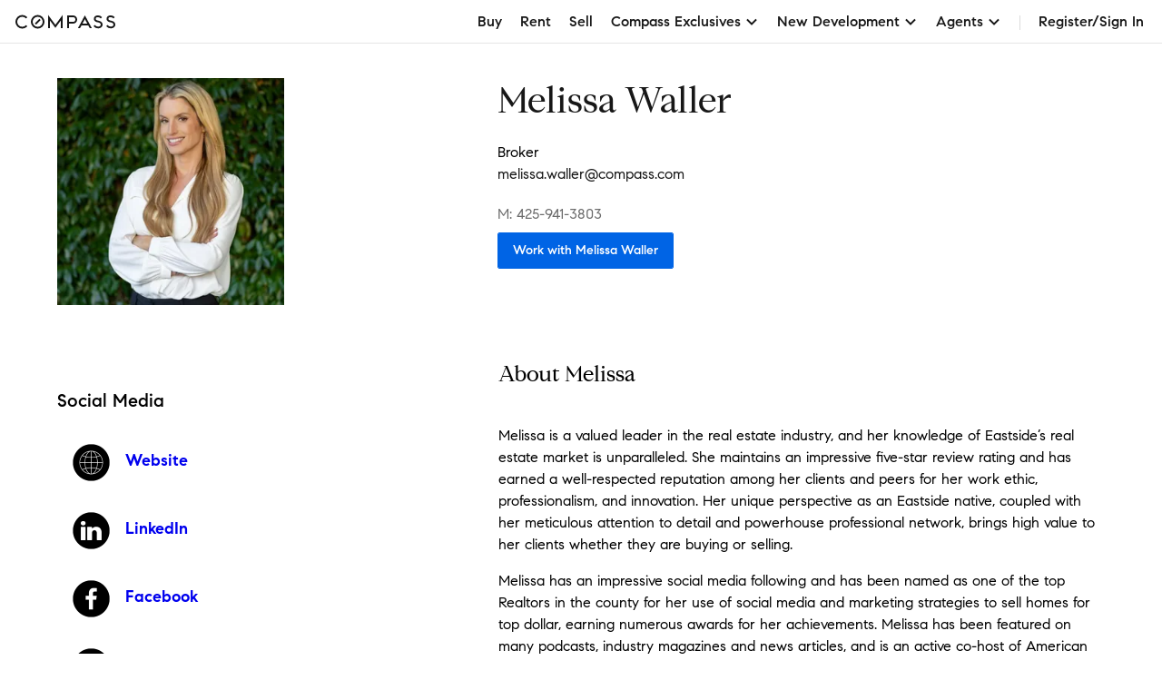

--- FILE ---
content_type: text/html; charset=utf-8
request_url: https://www.google.com/recaptcha/api2/anchor?ar=1&k=6Ld-u_UUAAAAAPU09eEm6LksWjxz9ySwgzgA1PAc&co=aHR0cHM6Ly93d3cuY29tcGFzcy5jb206NDQz&hl=en&v=7gg7H51Q-naNfhmCP3_R47ho&size=invisible&anchor-ms=20000&execute-ms=30000&cb=z6su135o9ulx
body_size: 48290
content:
<!DOCTYPE HTML><html dir="ltr" lang="en"><head><meta http-equiv="Content-Type" content="text/html; charset=UTF-8">
<meta http-equiv="X-UA-Compatible" content="IE=edge">
<title>reCAPTCHA</title>
<style type="text/css">
/* cyrillic-ext */
@font-face {
  font-family: 'Roboto';
  font-style: normal;
  font-weight: 400;
  font-stretch: 100%;
  src: url(//fonts.gstatic.com/s/roboto/v48/KFO7CnqEu92Fr1ME7kSn66aGLdTylUAMa3GUBHMdazTgWw.woff2) format('woff2');
  unicode-range: U+0460-052F, U+1C80-1C8A, U+20B4, U+2DE0-2DFF, U+A640-A69F, U+FE2E-FE2F;
}
/* cyrillic */
@font-face {
  font-family: 'Roboto';
  font-style: normal;
  font-weight: 400;
  font-stretch: 100%;
  src: url(//fonts.gstatic.com/s/roboto/v48/KFO7CnqEu92Fr1ME7kSn66aGLdTylUAMa3iUBHMdazTgWw.woff2) format('woff2');
  unicode-range: U+0301, U+0400-045F, U+0490-0491, U+04B0-04B1, U+2116;
}
/* greek-ext */
@font-face {
  font-family: 'Roboto';
  font-style: normal;
  font-weight: 400;
  font-stretch: 100%;
  src: url(//fonts.gstatic.com/s/roboto/v48/KFO7CnqEu92Fr1ME7kSn66aGLdTylUAMa3CUBHMdazTgWw.woff2) format('woff2');
  unicode-range: U+1F00-1FFF;
}
/* greek */
@font-face {
  font-family: 'Roboto';
  font-style: normal;
  font-weight: 400;
  font-stretch: 100%;
  src: url(//fonts.gstatic.com/s/roboto/v48/KFO7CnqEu92Fr1ME7kSn66aGLdTylUAMa3-UBHMdazTgWw.woff2) format('woff2');
  unicode-range: U+0370-0377, U+037A-037F, U+0384-038A, U+038C, U+038E-03A1, U+03A3-03FF;
}
/* math */
@font-face {
  font-family: 'Roboto';
  font-style: normal;
  font-weight: 400;
  font-stretch: 100%;
  src: url(//fonts.gstatic.com/s/roboto/v48/KFO7CnqEu92Fr1ME7kSn66aGLdTylUAMawCUBHMdazTgWw.woff2) format('woff2');
  unicode-range: U+0302-0303, U+0305, U+0307-0308, U+0310, U+0312, U+0315, U+031A, U+0326-0327, U+032C, U+032F-0330, U+0332-0333, U+0338, U+033A, U+0346, U+034D, U+0391-03A1, U+03A3-03A9, U+03B1-03C9, U+03D1, U+03D5-03D6, U+03F0-03F1, U+03F4-03F5, U+2016-2017, U+2034-2038, U+203C, U+2040, U+2043, U+2047, U+2050, U+2057, U+205F, U+2070-2071, U+2074-208E, U+2090-209C, U+20D0-20DC, U+20E1, U+20E5-20EF, U+2100-2112, U+2114-2115, U+2117-2121, U+2123-214F, U+2190, U+2192, U+2194-21AE, U+21B0-21E5, U+21F1-21F2, U+21F4-2211, U+2213-2214, U+2216-22FF, U+2308-230B, U+2310, U+2319, U+231C-2321, U+2336-237A, U+237C, U+2395, U+239B-23B7, U+23D0, U+23DC-23E1, U+2474-2475, U+25AF, U+25B3, U+25B7, U+25BD, U+25C1, U+25CA, U+25CC, U+25FB, U+266D-266F, U+27C0-27FF, U+2900-2AFF, U+2B0E-2B11, U+2B30-2B4C, U+2BFE, U+3030, U+FF5B, U+FF5D, U+1D400-1D7FF, U+1EE00-1EEFF;
}
/* symbols */
@font-face {
  font-family: 'Roboto';
  font-style: normal;
  font-weight: 400;
  font-stretch: 100%;
  src: url(//fonts.gstatic.com/s/roboto/v48/KFO7CnqEu92Fr1ME7kSn66aGLdTylUAMaxKUBHMdazTgWw.woff2) format('woff2');
  unicode-range: U+0001-000C, U+000E-001F, U+007F-009F, U+20DD-20E0, U+20E2-20E4, U+2150-218F, U+2190, U+2192, U+2194-2199, U+21AF, U+21E6-21F0, U+21F3, U+2218-2219, U+2299, U+22C4-22C6, U+2300-243F, U+2440-244A, U+2460-24FF, U+25A0-27BF, U+2800-28FF, U+2921-2922, U+2981, U+29BF, U+29EB, U+2B00-2BFF, U+4DC0-4DFF, U+FFF9-FFFB, U+10140-1018E, U+10190-1019C, U+101A0, U+101D0-101FD, U+102E0-102FB, U+10E60-10E7E, U+1D2C0-1D2D3, U+1D2E0-1D37F, U+1F000-1F0FF, U+1F100-1F1AD, U+1F1E6-1F1FF, U+1F30D-1F30F, U+1F315, U+1F31C, U+1F31E, U+1F320-1F32C, U+1F336, U+1F378, U+1F37D, U+1F382, U+1F393-1F39F, U+1F3A7-1F3A8, U+1F3AC-1F3AF, U+1F3C2, U+1F3C4-1F3C6, U+1F3CA-1F3CE, U+1F3D4-1F3E0, U+1F3ED, U+1F3F1-1F3F3, U+1F3F5-1F3F7, U+1F408, U+1F415, U+1F41F, U+1F426, U+1F43F, U+1F441-1F442, U+1F444, U+1F446-1F449, U+1F44C-1F44E, U+1F453, U+1F46A, U+1F47D, U+1F4A3, U+1F4B0, U+1F4B3, U+1F4B9, U+1F4BB, U+1F4BF, U+1F4C8-1F4CB, U+1F4D6, U+1F4DA, U+1F4DF, U+1F4E3-1F4E6, U+1F4EA-1F4ED, U+1F4F7, U+1F4F9-1F4FB, U+1F4FD-1F4FE, U+1F503, U+1F507-1F50B, U+1F50D, U+1F512-1F513, U+1F53E-1F54A, U+1F54F-1F5FA, U+1F610, U+1F650-1F67F, U+1F687, U+1F68D, U+1F691, U+1F694, U+1F698, U+1F6AD, U+1F6B2, U+1F6B9-1F6BA, U+1F6BC, U+1F6C6-1F6CF, U+1F6D3-1F6D7, U+1F6E0-1F6EA, U+1F6F0-1F6F3, U+1F6F7-1F6FC, U+1F700-1F7FF, U+1F800-1F80B, U+1F810-1F847, U+1F850-1F859, U+1F860-1F887, U+1F890-1F8AD, U+1F8B0-1F8BB, U+1F8C0-1F8C1, U+1F900-1F90B, U+1F93B, U+1F946, U+1F984, U+1F996, U+1F9E9, U+1FA00-1FA6F, U+1FA70-1FA7C, U+1FA80-1FA89, U+1FA8F-1FAC6, U+1FACE-1FADC, U+1FADF-1FAE9, U+1FAF0-1FAF8, U+1FB00-1FBFF;
}
/* vietnamese */
@font-face {
  font-family: 'Roboto';
  font-style: normal;
  font-weight: 400;
  font-stretch: 100%;
  src: url(//fonts.gstatic.com/s/roboto/v48/KFO7CnqEu92Fr1ME7kSn66aGLdTylUAMa3OUBHMdazTgWw.woff2) format('woff2');
  unicode-range: U+0102-0103, U+0110-0111, U+0128-0129, U+0168-0169, U+01A0-01A1, U+01AF-01B0, U+0300-0301, U+0303-0304, U+0308-0309, U+0323, U+0329, U+1EA0-1EF9, U+20AB;
}
/* latin-ext */
@font-face {
  font-family: 'Roboto';
  font-style: normal;
  font-weight: 400;
  font-stretch: 100%;
  src: url(//fonts.gstatic.com/s/roboto/v48/KFO7CnqEu92Fr1ME7kSn66aGLdTylUAMa3KUBHMdazTgWw.woff2) format('woff2');
  unicode-range: U+0100-02BA, U+02BD-02C5, U+02C7-02CC, U+02CE-02D7, U+02DD-02FF, U+0304, U+0308, U+0329, U+1D00-1DBF, U+1E00-1E9F, U+1EF2-1EFF, U+2020, U+20A0-20AB, U+20AD-20C0, U+2113, U+2C60-2C7F, U+A720-A7FF;
}
/* latin */
@font-face {
  font-family: 'Roboto';
  font-style: normal;
  font-weight: 400;
  font-stretch: 100%;
  src: url(//fonts.gstatic.com/s/roboto/v48/KFO7CnqEu92Fr1ME7kSn66aGLdTylUAMa3yUBHMdazQ.woff2) format('woff2');
  unicode-range: U+0000-00FF, U+0131, U+0152-0153, U+02BB-02BC, U+02C6, U+02DA, U+02DC, U+0304, U+0308, U+0329, U+2000-206F, U+20AC, U+2122, U+2191, U+2193, U+2212, U+2215, U+FEFF, U+FFFD;
}
/* cyrillic-ext */
@font-face {
  font-family: 'Roboto';
  font-style: normal;
  font-weight: 500;
  font-stretch: 100%;
  src: url(//fonts.gstatic.com/s/roboto/v48/KFO7CnqEu92Fr1ME7kSn66aGLdTylUAMa3GUBHMdazTgWw.woff2) format('woff2');
  unicode-range: U+0460-052F, U+1C80-1C8A, U+20B4, U+2DE0-2DFF, U+A640-A69F, U+FE2E-FE2F;
}
/* cyrillic */
@font-face {
  font-family: 'Roboto';
  font-style: normal;
  font-weight: 500;
  font-stretch: 100%;
  src: url(//fonts.gstatic.com/s/roboto/v48/KFO7CnqEu92Fr1ME7kSn66aGLdTylUAMa3iUBHMdazTgWw.woff2) format('woff2');
  unicode-range: U+0301, U+0400-045F, U+0490-0491, U+04B0-04B1, U+2116;
}
/* greek-ext */
@font-face {
  font-family: 'Roboto';
  font-style: normal;
  font-weight: 500;
  font-stretch: 100%;
  src: url(//fonts.gstatic.com/s/roboto/v48/KFO7CnqEu92Fr1ME7kSn66aGLdTylUAMa3CUBHMdazTgWw.woff2) format('woff2');
  unicode-range: U+1F00-1FFF;
}
/* greek */
@font-face {
  font-family: 'Roboto';
  font-style: normal;
  font-weight: 500;
  font-stretch: 100%;
  src: url(//fonts.gstatic.com/s/roboto/v48/KFO7CnqEu92Fr1ME7kSn66aGLdTylUAMa3-UBHMdazTgWw.woff2) format('woff2');
  unicode-range: U+0370-0377, U+037A-037F, U+0384-038A, U+038C, U+038E-03A1, U+03A3-03FF;
}
/* math */
@font-face {
  font-family: 'Roboto';
  font-style: normal;
  font-weight: 500;
  font-stretch: 100%;
  src: url(//fonts.gstatic.com/s/roboto/v48/KFO7CnqEu92Fr1ME7kSn66aGLdTylUAMawCUBHMdazTgWw.woff2) format('woff2');
  unicode-range: U+0302-0303, U+0305, U+0307-0308, U+0310, U+0312, U+0315, U+031A, U+0326-0327, U+032C, U+032F-0330, U+0332-0333, U+0338, U+033A, U+0346, U+034D, U+0391-03A1, U+03A3-03A9, U+03B1-03C9, U+03D1, U+03D5-03D6, U+03F0-03F1, U+03F4-03F5, U+2016-2017, U+2034-2038, U+203C, U+2040, U+2043, U+2047, U+2050, U+2057, U+205F, U+2070-2071, U+2074-208E, U+2090-209C, U+20D0-20DC, U+20E1, U+20E5-20EF, U+2100-2112, U+2114-2115, U+2117-2121, U+2123-214F, U+2190, U+2192, U+2194-21AE, U+21B0-21E5, U+21F1-21F2, U+21F4-2211, U+2213-2214, U+2216-22FF, U+2308-230B, U+2310, U+2319, U+231C-2321, U+2336-237A, U+237C, U+2395, U+239B-23B7, U+23D0, U+23DC-23E1, U+2474-2475, U+25AF, U+25B3, U+25B7, U+25BD, U+25C1, U+25CA, U+25CC, U+25FB, U+266D-266F, U+27C0-27FF, U+2900-2AFF, U+2B0E-2B11, U+2B30-2B4C, U+2BFE, U+3030, U+FF5B, U+FF5D, U+1D400-1D7FF, U+1EE00-1EEFF;
}
/* symbols */
@font-face {
  font-family: 'Roboto';
  font-style: normal;
  font-weight: 500;
  font-stretch: 100%;
  src: url(//fonts.gstatic.com/s/roboto/v48/KFO7CnqEu92Fr1ME7kSn66aGLdTylUAMaxKUBHMdazTgWw.woff2) format('woff2');
  unicode-range: U+0001-000C, U+000E-001F, U+007F-009F, U+20DD-20E0, U+20E2-20E4, U+2150-218F, U+2190, U+2192, U+2194-2199, U+21AF, U+21E6-21F0, U+21F3, U+2218-2219, U+2299, U+22C4-22C6, U+2300-243F, U+2440-244A, U+2460-24FF, U+25A0-27BF, U+2800-28FF, U+2921-2922, U+2981, U+29BF, U+29EB, U+2B00-2BFF, U+4DC0-4DFF, U+FFF9-FFFB, U+10140-1018E, U+10190-1019C, U+101A0, U+101D0-101FD, U+102E0-102FB, U+10E60-10E7E, U+1D2C0-1D2D3, U+1D2E0-1D37F, U+1F000-1F0FF, U+1F100-1F1AD, U+1F1E6-1F1FF, U+1F30D-1F30F, U+1F315, U+1F31C, U+1F31E, U+1F320-1F32C, U+1F336, U+1F378, U+1F37D, U+1F382, U+1F393-1F39F, U+1F3A7-1F3A8, U+1F3AC-1F3AF, U+1F3C2, U+1F3C4-1F3C6, U+1F3CA-1F3CE, U+1F3D4-1F3E0, U+1F3ED, U+1F3F1-1F3F3, U+1F3F5-1F3F7, U+1F408, U+1F415, U+1F41F, U+1F426, U+1F43F, U+1F441-1F442, U+1F444, U+1F446-1F449, U+1F44C-1F44E, U+1F453, U+1F46A, U+1F47D, U+1F4A3, U+1F4B0, U+1F4B3, U+1F4B9, U+1F4BB, U+1F4BF, U+1F4C8-1F4CB, U+1F4D6, U+1F4DA, U+1F4DF, U+1F4E3-1F4E6, U+1F4EA-1F4ED, U+1F4F7, U+1F4F9-1F4FB, U+1F4FD-1F4FE, U+1F503, U+1F507-1F50B, U+1F50D, U+1F512-1F513, U+1F53E-1F54A, U+1F54F-1F5FA, U+1F610, U+1F650-1F67F, U+1F687, U+1F68D, U+1F691, U+1F694, U+1F698, U+1F6AD, U+1F6B2, U+1F6B9-1F6BA, U+1F6BC, U+1F6C6-1F6CF, U+1F6D3-1F6D7, U+1F6E0-1F6EA, U+1F6F0-1F6F3, U+1F6F7-1F6FC, U+1F700-1F7FF, U+1F800-1F80B, U+1F810-1F847, U+1F850-1F859, U+1F860-1F887, U+1F890-1F8AD, U+1F8B0-1F8BB, U+1F8C0-1F8C1, U+1F900-1F90B, U+1F93B, U+1F946, U+1F984, U+1F996, U+1F9E9, U+1FA00-1FA6F, U+1FA70-1FA7C, U+1FA80-1FA89, U+1FA8F-1FAC6, U+1FACE-1FADC, U+1FADF-1FAE9, U+1FAF0-1FAF8, U+1FB00-1FBFF;
}
/* vietnamese */
@font-face {
  font-family: 'Roboto';
  font-style: normal;
  font-weight: 500;
  font-stretch: 100%;
  src: url(//fonts.gstatic.com/s/roboto/v48/KFO7CnqEu92Fr1ME7kSn66aGLdTylUAMa3OUBHMdazTgWw.woff2) format('woff2');
  unicode-range: U+0102-0103, U+0110-0111, U+0128-0129, U+0168-0169, U+01A0-01A1, U+01AF-01B0, U+0300-0301, U+0303-0304, U+0308-0309, U+0323, U+0329, U+1EA0-1EF9, U+20AB;
}
/* latin-ext */
@font-face {
  font-family: 'Roboto';
  font-style: normal;
  font-weight: 500;
  font-stretch: 100%;
  src: url(//fonts.gstatic.com/s/roboto/v48/KFO7CnqEu92Fr1ME7kSn66aGLdTylUAMa3KUBHMdazTgWw.woff2) format('woff2');
  unicode-range: U+0100-02BA, U+02BD-02C5, U+02C7-02CC, U+02CE-02D7, U+02DD-02FF, U+0304, U+0308, U+0329, U+1D00-1DBF, U+1E00-1E9F, U+1EF2-1EFF, U+2020, U+20A0-20AB, U+20AD-20C0, U+2113, U+2C60-2C7F, U+A720-A7FF;
}
/* latin */
@font-face {
  font-family: 'Roboto';
  font-style: normal;
  font-weight: 500;
  font-stretch: 100%;
  src: url(//fonts.gstatic.com/s/roboto/v48/KFO7CnqEu92Fr1ME7kSn66aGLdTylUAMa3yUBHMdazQ.woff2) format('woff2');
  unicode-range: U+0000-00FF, U+0131, U+0152-0153, U+02BB-02BC, U+02C6, U+02DA, U+02DC, U+0304, U+0308, U+0329, U+2000-206F, U+20AC, U+2122, U+2191, U+2193, U+2212, U+2215, U+FEFF, U+FFFD;
}
/* cyrillic-ext */
@font-face {
  font-family: 'Roboto';
  font-style: normal;
  font-weight: 900;
  font-stretch: 100%;
  src: url(//fonts.gstatic.com/s/roboto/v48/KFO7CnqEu92Fr1ME7kSn66aGLdTylUAMa3GUBHMdazTgWw.woff2) format('woff2');
  unicode-range: U+0460-052F, U+1C80-1C8A, U+20B4, U+2DE0-2DFF, U+A640-A69F, U+FE2E-FE2F;
}
/* cyrillic */
@font-face {
  font-family: 'Roboto';
  font-style: normal;
  font-weight: 900;
  font-stretch: 100%;
  src: url(//fonts.gstatic.com/s/roboto/v48/KFO7CnqEu92Fr1ME7kSn66aGLdTylUAMa3iUBHMdazTgWw.woff2) format('woff2');
  unicode-range: U+0301, U+0400-045F, U+0490-0491, U+04B0-04B1, U+2116;
}
/* greek-ext */
@font-face {
  font-family: 'Roboto';
  font-style: normal;
  font-weight: 900;
  font-stretch: 100%;
  src: url(//fonts.gstatic.com/s/roboto/v48/KFO7CnqEu92Fr1ME7kSn66aGLdTylUAMa3CUBHMdazTgWw.woff2) format('woff2');
  unicode-range: U+1F00-1FFF;
}
/* greek */
@font-face {
  font-family: 'Roboto';
  font-style: normal;
  font-weight: 900;
  font-stretch: 100%;
  src: url(//fonts.gstatic.com/s/roboto/v48/KFO7CnqEu92Fr1ME7kSn66aGLdTylUAMa3-UBHMdazTgWw.woff2) format('woff2');
  unicode-range: U+0370-0377, U+037A-037F, U+0384-038A, U+038C, U+038E-03A1, U+03A3-03FF;
}
/* math */
@font-face {
  font-family: 'Roboto';
  font-style: normal;
  font-weight: 900;
  font-stretch: 100%;
  src: url(//fonts.gstatic.com/s/roboto/v48/KFO7CnqEu92Fr1ME7kSn66aGLdTylUAMawCUBHMdazTgWw.woff2) format('woff2');
  unicode-range: U+0302-0303, U+0305, U+0307-0308, U+0310, U+0312, U+0315, U+031A, U+0326-0327, U+032C, U+032F-0330, U+0332-0333, U+0338, U+033A, U+0346, U+034D, U+0391-03A1, U+03A3-03A9, U+03B1-03C9, U+03D1, U+03D5-03D6, U+03F0-03F1, U+03F4-03F5, U+2016-2017, U+2034-2038, U+203C, U+2040, U+2043, U+2047, U+2050, U+2057, U+205F, U+2070-2071, U+2074-208E, U+2090-209C, U+20D0-20DC, U+20E1, U+20E5-20EF, U+2100-2112, U+2114-2115, U+2117-2121, U+2123-214F, U+2190, U+2192, U+2194-21AE, U+21B0-21E5, U+21F1-21F2, U+21F4-2211, U+2213-2214, U+2216-22FF, U+2308-230B, U+2310, U+2319, U+231C-2321, U+2336-237A, U+237C, U+2395, U+239B-23B7, U+23D0, U+23DC-23E1, U+2474-2475, U+25AF, U+25B3, U+25B7, U+25BD, U+25C1, U+25CA, U+25CC, U+25FB, U+266D-266F, U+27C0-27FF, U+2900-2AFF, U+2B0E-2B11, U+2B30-2B4C, U+2BFE, U+3030, U+FF5B, U+FF5D, U+1D400-1D7FF, U+1EE00-1EEFF;
}
/* symbols */
@font-face {
  font-family: 'Roboto';
  font-style: normal;
  font-weight: 900;
  font-stretch: 100%;
  src: url(//fonts.gstatic.com/s/roboto/v48/KFO7CnqEu92Fr1ME7kSn66aGLdTylUAMaxKUBHMdazTgWw.woff2) format('woff2');
  unicode-range: U+0001-000C, U+000E-001F, U+007F-009F, U+20DD-20E0, U+20E2-20E4, U+2150-218F, U+2190, U+2192, U+2194-2199, U+21AF, U+21E6-21F0, U+21F3, U+2218-2219, U+2299, U+22C4-22C6, U+2300-243F, U+2440-244A, U+2460-24FF, U+25A0-27BF, U+2800-28FF, U+2921-2922, U+2981, U+29BF, U+29EB, U+2B00-2BFF, U+4DC0-4DFF, U+FFF9-FFFB, U+10140-1018E, U+10190-1019C, U+101A0, U+101D0-101FD, U+102E0-102FB, U+10E60-10E7E, U+1D2C0-1D2D3, U+1D2E0-1D37F, U+1F000-1F0FF, U+1F100-1F1AD, U+1F1E6-1F1FF, U+1F30D-1F30F, U+1F315, U+1F31C, U+1F31E, U+1F320-1F32C, U+1F336, U+1F378, U+1F37D, U+1F382, U+1F393-1F39F, U+1F3A7-1F3A8, U+1F3AC-1F3AF, U+1F3C2, U+1F3C4-1F3C6, U+1F3CA-1F3CE, U+1F3D4-1F3E0, U+1F3ED, U+1F3F1-1F3F3, U+1F3F5-1F3F7, U+1F408, U+1F415, U+1F41F, U+1F426, U+1F43F, U+1F441-1F442, U+1F444, U+1F446-1F449, U+1F44C-1F44E, U+1F453, U+1F46A, U+1F47D, U+1F4A3, U+1F4B0, U+1F4B3, U+1F4B9, U+1F4BB, U+1F4BF, U+1F4C8-1F4CB, U+1F4D6, U+1F4DA, U+1F4DF, U+1F4E3-1F4E6, U+1F4EA-1F4ED, U+1F4F7, U+1F4F9-1F4FB, U+1F4FD-1F4FE, U+1F503, U+1F507-1F50B, U+1F50D, U+1F512-1F513, U+1F53E-1F54A, U+1F54F-1F5FA, U+1F610, U+1F650-1F67F, U+1F687, U+1F68D, U+1F691, U+1F694, U+1F698, U+1F6AD, U+1F6B2, U+1F6B9-1F6BA, U+1F6BC, U+1F6C6-1F6CF, U+1F6D3-1F6D7, U+1F6E0-1F6EA, U+1F6F0-1F6F3, U+1F6F7-1F6FC, U+1F700-1F7FF, U+1F800-1F80B, U+1F810-1F847, U+1F850-1F859, U+1F860-1F887, U+1F890-1F8AD, U+1F8B0-1F8BB, U+1F8C0-1F8C1, U+1F900-1F90B, U+1F93B, U+1F946, U+1F984, U+1F996, U+1F9E9, U+1FA00-1FA6F, U+1FA70-1FA7C, U+1FA80-1FA89, U+1FA8F-1FAC6, U+1FACE-1FADC, U+1FADF-1FAE9, U+1FAF0-1FAF8, U+1FB00-1FBFF;
}
/* vietnamese */
@font-face {
  font-family: 'Roboto';
  font-style: normal;
  font-weight: 900;
  font-stretch: 100%;
  src: url(//fonts.gstatic.com/s/roboto/v48/KFO7CnqEu92Fr1ME7kSn66aGLdTylUAMa3OUBHMdazTgWw.woff2) format('woff2');
  unicode-range: U+0102-0103, U+0110-0111, U+0128-0129, U+0168-0169, U+01A0-01A1, U+01AF-01B0, U+0300-0301, U+0303-0304, U+0308-0309, U+0323, U+0329, U+1EA0-1EF9, U+20AB;
}
/* latin-ext */
@font-face {
  font-family: 'Roboto';
  font-style: normal;
  font-weight: 900;
  font-stretch: 100%;
  src: url(//fonts.gstatic.com/s/roboto/v48/KFO7CnqEu92Fr1ME7kSn66aGLdTylUAMa3KUBHMdazTgWw.woff2) format('woff2');
  unicode-range: U+0100-02BA, U+02BD-02C5, U+02C7-02CC, U+02CE-02D7, U+02DD-02FF, U+0304, U+0308, U+0329, U+1D00-1DBF, U+1E00-1E9F, U+1EF2-1EFF, U+2020, U+20A0-20AB, U+20AD-20C0, U+2113, U+2C60-2C7F, U+A720-A7FF;
}
/* latin */
@font-face {
  font-family: 'Roboto';
  font-style: normal;
  font-weight: 900;
  font-stretch: 100%;
  src: url(//fonts.gstatic.com/s/roboto/v48/KFO7CnqEu92Fr1ME7kSn66aGLdTylUAMa3yUBHMdazQ.woff2) format('woff2');
  unicode-range: U+0000-00FF, U+0131, U+0152-0153, U+02BB-02BC, U+02C6, U+02DA, U+02DC, U+0304, U+0308, U+0329, U+2000-206F, U+20AC, U+2122, U+2191, U+2193, U+2212, U+2215, U+FEFF, U+FFFD;
}

</style>
<link rel="stylesheet" type="text/css" href="https://www.gstatic.com/recaptcha/releases/7gg7H51Q-naNfhmCP3_R47ho/styles__ltr.css">
<script nonce="4BbU1gmcKuAdD-cnX3Yjbw" type="text/javascript">window['__recaptcha_api'] = 'https://www.google.com/recaptcha/api2/';</script>
<script type="text/javascript" src="https://www.gstatic.com/recaptcha/releases/7gg7H51Q-naNfhmCP3_R47ho/recaptcha__en.js" nonce="4BbU1gmcKuAdD-cnX3Yjbw">
      
    </script></head>
<body><div id="rc-anchor-alert" class="rc-anchor-alert"></div>
<input type="hidden" id="recaptcha-token" value="[base64]">
<script type="text/javascript" nonce="4BbU1gmcKuAdD-cnX3Yjbw">
      recaptcha.anchor.Main.init("[\x22ainput\x22,[\x22bgdata\x22,\x22\x22,\[base64]/[base64]/[base64]/[base64]/[base64]/[base64]/[base64]/[base64]/[base64]/[base64]\\u003d\x22,\[base64]\x22,\x22w4PDiD93w6DCtiLCmTZ7fTXCgMOEVEvCrsOTWMOzwpY3wpnCkVZJwoASw7pIw6HCpsO+ZX/Ch8KGw5vDhDvDocOXw4vDgMKhZMKRw7fDlxApOsO7w6xjFl8lwprDiwTDkzcJLXrClBnCmUhAPsOhNwEywqoFw6tdwrbCqwfDmgPCr8OcaE50d8O/[base64]/DiwJJbxLClEXDpsKSPx7DjVZcw5zCg8ODw4TCqnVpw4V1EEHCpitHw57DscOZHMO4QDMtCU3CqjvCu8Oswp/DkcOnwpzDgMOPwoNaw4HCosOwYh4iwpxqwoXCp3zDu8OIw5ZyZsO7w7E4BsKOw7tYw58xPlHDgcK2HsOkdMO3wqfDu8ObwpFuclggw7LDrmxtUnTCvMOTJR9MwpTDn8KwwqAbVcOlA3NZE8KjKsOiwqnCssKxHsKEwqPDqcKsYcKoLMOyTx17w7QaQwQBTcOzIUR/ejjCq8K3w58kaWRTOcKyw4jCoQMfIhRYGcK6w6HCqcO2wqfDucKuFsOyw7LDvcKLWEbClsOBw6rCpsK4wpBeQMOWwoTCjkvDiyPClMO+w6vDgXvDlXIsCWMUw7EUJcO8OsKIw49pw7g7wpfDvsOEw6wgw4XDjEw/w54LTMKXGyvDghdaw7hSwoxfVxfDqgomwqAtRMOQwoUKPsOBwq8ww79LYsKKX24UHcKlBMKod0Yww6BcXWXDk8OqC8Kvw6vCkwLDom3Cs8Ouw4rDiH5UdsOow7fCusOTY8OHwpdjwo/DjcOHWsKcZcORw7LDm8OTKFIRwoA2O8KtI8Ogw6nDlMKxPiZ5c8KaccO8w5oiwqrDrMObHsK8esKjLHXDnsK5wqJKYsKiPSRtG8OGw7lYwpIIacOtG8OuwphTwp4Yw4TDnMODYTbDgsOLwo0PJzbDjsOiAsOaUU/Cp3DCrMOnYVItHMKoDMK2HDoMVsOLAcO0f8KoJ8OnGxYXDH8xSsOwERgfQDjDo0ZTw5dEWTdRXcO9c1nCo1t/w5Rrw7RXZmpnw7nCnsKwblBMwolcw5lFw5LDqQjDo0vDuMKPaBrCl0HCjcOiL8KAw6YWcMKYOQPDlMKvw4/DgkvDk2vDt2oqwrTCi0vDm8OZf8ObYjl/EUzCnsKTwqpEw7R8w59ww5LDpsKnUsKWbsKOwo9sawB6VcOmQU82wrMLJWQZwoksw7QzYC8lJjt5wrrDvgvDr1TDlcOowpoGw6vCoQPDisOHQ1PDqkAIwpfCiBdjTRfDgyBnw6jDom08wq3CgsO3w47Di1/ClwTCs0xpTiIaw7zChxpAwqXCscOvwrjDhmk6w74JMDPCoRZuwpzDh8OKACHCrcOeYFzCo0bCmcO4w5bClcKCwonCpsOleGDCosKeYhUWC8KywpHDswI/[base64]/DksOxTsKYKcKMNcOUdk/Cuz7DgzHDhRlDD0AjUEA+w64Gw5XCrAnDgMKHS3IvIgnDl8KYw5UYw7teZCrCqMOpwq3DjcOuw4XDnDTDlMOAw5sRwozDkMKew4hQIw/DqMKtbsK4E8KtVcKLHcKCVMOTaxppVSzCuHHCqsOHdEjCjMKLw4/CssOFw5TCohPCmwQBw5vCt0wZfxDDvjgQw7PCokTDu0EdOirDgAdxUMKdwrgyDG7DvsOOKMO3w4HCh8KAwqnDrcODwp4/w5pTwrXDq3gKM0tzfsK3wqcTw6VNwrJwwqjCucOpR8KhfsOjDVRWZi8WwpxLdsKPV8ObD8KFw5cLwoAMw7fDtk93UMOkwqLDpsOGwoAGwq7CnVfDisOVd8K9B3kxSHzCkMOOw5TDrMKIwqvCiz/CiUAcw4orc8KGw6nDgRLCgsOMW8ODdWHDr8OYOBglwpDCqsOyHWfCk0wNwofDiQp+CyQlAXp/[base64]/CTnChMKURsKCw43CpsKzw5J3wqslG8K9IVXChMK9w7nCkcOIwoYLFMK3fQ/CvMKCwrXDg05eEcKQCCrDhEXCl8OZDl4Uw51rOMOzwrrCpnNZHlhTwr/CqFfDn8Kxw53CkSnCv8OsDg3DhlEaw5NUw5jCu0DDjMOdwqrCu8K+Q2ocJcO/[base64]/DgTbCs8OIB0zCg8KLfTnDscO+w4cBcMO5w6DCvGbDm8OHHsKlVsOyw4rDrmfCncKoQMO7w4/DuiJ5w7V4RMOxwpTDmWkBwpIUwrfCqHzDghoEw7jCsGHDviosGMOzCi3CtihxN8KvSVAFB8KEDcKjSRXCrzTDisOfGEFZw7J/[base64]/DuknClMOwcsOPX2PCpsK7w5Agw7QQZ8OtPHHDhX7Cj8ODwpUPQ8Kken8Qw7TChsOPw7F/w5rDgsKgb8ONHEtQwpF2F3JFwptWwrvCl1vDii3Ck8K5wp7DgMKHXh7DqcKwcVluw4jCpzoNwoV7aixaw5TDtMOHw6zDtMKDJcODw63CrcOFA8OWbcK2QsOXwo4zFsOVGMKPUsOAFVjDrlPCoU7Do8OQeQPDvMKncF/[base64]/ecK3AGnDgsO6YcOJwoQBw5YnwoQdw7DDnj3Cn8Omw6Eow4nDk8KEw4lUWTjCmybCusO+w59Pw7HCk1jChsKfwqDCgjt9ccKRwo09w5Afw7Z2RWfDomlbfj3DsMO3wp/CoXtgwp4Aw4gIwrfCuMORWMK8EFbChcO8w5LDkcORK8OdTCXCm3V2WMKrcERCwpvCi3DDh8Opw41FMjFbw4EDw73DicOVwpzDrMOyw705B8KDw7x6w5bCt8O4OMKIwrwjF3/[base64]/DqQDCuELCkMK3KsO6wrsXwqXDnjdKIzMdw4Fdwok/a8KwIGjDrB9kJkbDmsKMwq5gdcKLbsK0wr4AUcO0w6g2DnIFwr/DtsKBO33DpcOBwobDi8K1XzIKw5lgF0EoAx7CoRZtRG5swqzDnUMZXUhpY8OZwojDmsKBwqnDhXsnOzrDisK4fcKbF8Opw7TCuB84w4cYeH/DmUF6wqPCpj8+w4LDqjvClcOBUsKDw6Ucw5xfwqkXwqJ8wrVrw5fCnhojBMOoZMOOG1HCnkXCrmJ/XzsXwpwgw4EOw5dpw6JpwpTCosKRTcKZwq/Cig50w4hwwo/DmgEowpBYw5TCnMOrATDCvwFTG8KMwpNBw7Uww7nDqnvCrsK0w58/Bx0lwpwLw61AwqIUFnQuwpPDhMK7McOzwr/ChXFOw6IIYGs3w5PCnsOBwrVKw5rDt0ISw43DuipGY8OzVMOKw4fCmmd4wo/DrmgZW1/DvBoww58bw5jDqRFnwpYoOhXCocKgwofCoFbDqcOAwqw1F8K8ccKsUBAmw5XDqCPCssK5dj9Xfwg7fwHCtQUiS3Mgw6dlRB0Sd8KZwrM0wpTCs8OSw5vClsOLOT04w5PCosKCGwAXwonCgVRJKcKXHkM5GDzCrsKLw6zCr8OME8O/KWx/[base64]/DicOWQMOHw4/CrXszwrJdR8KSw77DmcOjH3kmw4HDviTCksK3NE7DlMK6wofCl8OYwpPDvTDDvcK2w7zCp1cGJ2oNdjVqFMKLCk8CSQV7NiDDpivDpmp/w4/ChSkCPMOgw7wnwqXCkTfDqCPDisOywr9FK20gE8ONEBnChMOLGS3Dh8Kfw7NSwrYMNMOSw5Z8Q8OANXRzQsKVw4fDsgs7w5DCiUbCuGbCh3PDmMOTwr56w43CnjXDiwJ/[base64]/[base64]/Dt8KwO8K8w5VbY0LDisKPw7bDoiDDpHEAd2lQRHR/wrPDmh3Cqh7Dk8KgClTDvVrDhWPDmU7CvcKgwo5Vw6RBQkMawofCm1Q8w6LDgMObw4bDvWIww4rCs31zb0Rswr1zHMO0w67CnVXDhgPDucOkw6kGw580WsOkw4DCpSwyw6lWKkETwohKFlI/eUF8wolAD8KtLsKnWigDf8K8cSvCs2PClz7DlMKowqDCsMKiwqE8woU6bMOpd8OMByYFwrhWwqljHxXCqMOHd1o5wrTDo3zCrgLCjl7DtDjCpsOaw51AwqNXw7BBaB/CjEDDoTTDtsOtXCUUS8OcAn48dhzDtEZpTjbCkCYcG8KrwotOD34UEQDCp8K+NHBQwpjCswbDlMK+w5gDKErCksOlE1jCpjNHR8OHf2w/[base64]/CnQXDjidWwpxuw5jCpDDDoMO4SWzCv13CjsKEwozDv8KTMkTDqMKkw78BwqDDq8Ojw73DqyBsFTkGw7NmwrwpSS/Clhspw67CssKsCSQZXsK8wr7CjCYEwoQmAMOwwow5G3zCkCrCm8OGSsKtCmsuNcOUwrs7w4DDhlpiUCdEWi59wqzDvFshwoYSwr9LeGbCrsORwqPCijoUIMKSQcKlwo0UMWNcwpJJGcOFWcOrfFBhFzXDvMKHwqzCjcKRW8Obw6rCljQOw6LDpcKQSMKywqlDwr/[base64]/REjCqzgVXsKbw7TDnnvDnMKEJncbGTHCvy5dw70FYsKSw4bDvCprw5oqw6TDkwzCq0XCglrDg8Kuwrh9O8KPNcK7w6xQwp3DshHDqcOPw5TDu8OAV8KEYMOZGxJtwqPCuRnCiEzDllhfwp4EwrnDjcKSw6hMLcOKRMO/wrfCvcKYfMKVwpLCunfCkwPCiSHCjW9Zw79VJMOVw7dKXAkpwrrDqFByXDrDmhPCr8OrZER0w5LCiX/[base64]/DrQXCjMOHw49fw6c2wphEwrjDk8Onw4rCnCV2Vi17TQU8w57DhMOnwoTCjMK+wrHDu2jCrTMVbV51MMKNeknCmiRAw7TCm8KbA8O5wrZmEsKOwq/Dr8K3wokiw5HDvcONw4LDsMKyRsKWYTbCmMKpw5bCtQ3DqjbDs8Orw6bDuiJYwos9w7hhwpDDkcOjWyZMQ0XDg8O/[base64]/DgHgRK8KXXFQew7/CuTPCnX0cw6FQwplPAnfDtMKHGRMtLiF7w4LCvUBBwrvDnMOhAizCosKJw4LDqmvDjG3Cs8OVwqXCh8K+w68UVMOXwr/Cp2XCu1HChm/CjxE8wpEww5HClQzDjBw6IMK5YMK2w75xw79rCh3CuhhswqN4AcK4GBFew4EFwptJwqdNw53DrsONwpTDhcKgwqF/w5NCw6zDr8KGQBrClMOTNsOPwptcSsOGdi80wrpww5XCicOjAQlgwrIJwoXCnUNsw5hKEgtnO8KVJAfChMO/woLDiWfCmDUmQkcsZ8KYCsOewoHDv2J2SUbCkMOLEMOpeG5lCwlRwqrClVYjHXMKw6LDgsODw4V3w7fDoGYwSAIpw5XDnyoEwpHDsMOJwpYkw68rJH7Ct8KVfsOEw59/LsKsw5gLSmvDnMKKZsKnF8KwIDnCnEXCuCjDl2vCgsKIDMKRLcOvKgLDojbDmFfDicOqwobDs8KFw5AmCsK+w7xbHjnDgm/ClmvCoF7DiSEUdwbDl8OEw6zCvsKYwr3CvD5EYnjDk21tasOlw5jCgsKjwpjCkgTDkA9ce0sVMEpmWQjDn0DCi8KnwoPCi8KmEcOtwrbDucKHXmPDll/[base64]/[base64]/Dm3fCkhIbCsOmWcKvU8OcG8KGNsKdwrokw57DtzfCkMOWW8KRwo/CrCLCg8Odwo8GQkdWw6IMwoHClyDCvR/[base64]/KXrCnBZ+MA8ywrcvZcONcTpxR8Oew5bCp8KKwr1FFMO5w7XDqBcAwrXDucOxw6TDiMKlwplXw7/Cm3bDhRfCt8K+wrjCvsOAwrHCj8OVw4rCv8KRS3wlBsKIwpJgwoEqV0XCp1DCncKUwrDDqMOUCsK2wr3CnsO1LxEgazF1cMKnQsOQw4DCnWPCiQYWwpPCj8KSw4HDhD/Dnm7DgBTCnH3Cjn0tw5QewqJdwottw4HChDUqw5YNw7DCrcOJKsKBw5YDU8KOw67DmULCqG5AFlVcKcOKRxDCmsOjw64hUzPCq8K1N8K0ABxtwod/RHR+EQcqwrZRDXg0w703woB/RsO9w41xbMOVwrLDigl7SsKkwp/CtsOEf8OMbcOmbgrDucKjwo8Nw4pCw71wTcOxwo1Bw4jCvMK8E8KUNADCnsK+wpbCgcK5fMOGG8OywocIwoA1VEE7wr/Dg8OCwrjCuQfDmsOHw554w4DCtEDDnQU1B8O3wq7Dih13N3HCvlwoFMKXeMK8Q8K0GlTDsAMOw7LCuMKjOxXCg0RmI8O0AsKjw7xAbXrCoyhwwqLDnjJGwo7CkzA/ZcOiaMKmJSDDqsOUwqHDuBLDuHInDcO5w57DmsOTKDjCk8KwEMORw7QCel3DmSl2w47Dsi4vw4xuwpthwqLCucKxwrjCsgxhwq/DtT45PsKbJD4XdsO+J3ZkwptAw782MBXDu1fClsKyw6ZEw63DssOQw4ldwrF+w5NCwqfCkcO8d8KmMltKHQzCvsKTw7UFwqzDl8KjwosSSTllA0p+w6hAU8O+w5IveMKRSBFGw4LClMOfw5/CpGlKwrsBwr7CjB7Cowc7O8O5w57DkcKDw65UMw3DhHLDkcKewpZCw7Ujwrp/[base64]/w7zCt8K4T8O9GMKmw4NLaHPCjz3Clnd3wphoHsKNw5LDlsK5C8K7Y1DDpcODZcOzD8K3IGXDq8Ocw53CoTnDlwpewrA3QsKbwoYewqvCvcOaCAPCq8Orw4IEcwEHw40QaE5Vw484Q8Ohwr/Do8OuTXI9NzrDpMKDwprDr0DClMKdZMK3cDzDusK8CRPCvTJDZnY1W8OQwrnClcKgw63DjA9CcsO0KU3Ch3dQwoVrwrDCgcKRBDhfOsKRaMKpXD/[base64]/[base64]/[base64]/DkcKEP2oSwpXDgmw8McOSwrUkW8Oiw7UxWiFtGsKWW8KYRzfDoS9yw5pIw7/DisOKwoknEsOrw6TCnsOFwr3Du2/DhURgwrvChcKfwqXDqsOzZsKew54OLHUSc8O5w4fCrBtaPFLCrMOqZ21HwrLDjx9AwrNhTsKxLsKpUMOfTA0OCMOvwqzCkG8/[base64]/CihPCjMK7TMOuJ8ORwo1CwrxDJCQmw7DCu3/ClMO8LcONw7dcwoxbMcOiw7Nmw77DtiJadDI6Rk5kw5F5W8K4w4Q2w7zDmsO7wrcMw5bDtznCk8KmwpzDmyPDlSo9wqsOB1PDlG9dw4HDk0vCuTHCuMO3woPClcKyL8KbwqZuwqkybGJ+Qmpmw4hGw7/Dn1/[base64]/DhsKjIsKCw6HDkUdEGsKxV8KaSVbCow9WwrNZw5PCkWoATDJAw67DpGFyw69eQMKdCcOgRi0pPWQ7woLCjFZCwp7DqmTCjm3DnMKIXWjCoE5EP8O0w6s0w74kBMOjMxEIRsOZRsKqw5sIw7AfOghLTsK/w4/ClMOhPcK3NTfDoMKTI8KPwo/DhsO6w4FSw7bDiMO3wqhiAjUjwp3Dk8O5ZVjDpcOiZcOPwo4uecOvYhAKRy7CmMKtCsKAw6TCrsO6cyzCqifDmyrCsQJjHMOsCcOaw4/DscOxwogdw7hGZzt4acOKw44USMOyCFDDmsKpLUTDrGxEB2ZmdlrCssKMwqIZJx7CocKCQUzDvjvCvsK/woAnJMKPw63ClsKdSMKORlvDtsOPwq0gwp3CqsKOw67Dr0/[base64]/Cn13DtcO/[base64]/Dm0ddw5h9KhnDtMKowo1gTcOswowWwpjDlH/ChTJGE1HCq8KeNcO8CzfDtVPDsjUnw7DChVFeKMKfwpJ9UzXDqMOxwoTDj8Ouw7XCpMOoCMKEHMKjScO8ZMOVwpRrU8KpUxwcwq7DuFbDk8KIbcO5w50UWMOla8OJw7NEw7MUwpnCrcKwQyzDgxDCk08uwoDDiXfCqMOVNsOOw6o2McKUDyk9w5g/[base64]/FWcpBsKgwqfDoRFpw57CtFrCsQ54wrVvMyUxwpzDg2pcTTzCszQww7bCqCnChXQMw7FuB8OUw4XDvRTDr8KUw64Ew6zDt21ZwrcUe8K9RcOUGsKJAC7DhydSVFsWPsKFXwZrwqjClW/DlcOmw5TCi8KXCyhpwoofw5F8dmAQw77Dji3CjsKuFkzDtB3CgVnDnMKzJUg7M0UbwoHCucOON8KdwrXDj8KZI8KBYMOFSTLCssOLGHXDrMOWfylvw64FaBA0w7F5w5IcLsOTwpQXw5TCusO+wpghLn7Dt1BlCSjDnWbDpMKRw5fDsMONKsOowq/Dq0sQw4NMQ8Oew79zd0/DosKcWMK/woYgwoZRQHImP8OVw4bDhMOfTcK4JsOnw6/CtRQLw5XCvMK8I8KIJwvDvXIPwrbDocKEwqnDlMKQw65jFcKnw78bIcK4Ol4cwqfDoCozcQYOIn/[base64]/Dx/CuATCl8KTwqgHwqdew7LChmI8w7DCsT/Dq8K3w57CmHrDuwrDrMOhQDEDA8Oiw449wpjDq8O+w5URw7x5w4cJeMOwwpPDl8KAEz7CqMOPwrUpw6rDrCggw5bDsMK+LngWRjTDqmcQUMOTbDrDusKVwqPChHHCpMOXw4/Ct8Klwp0QXcKJacKeCsO6wqXDuWI2wppdwqPCiFggVsKmQsKIYTrCpAYqPMKww7nDtcOPFnc2MELCrnXCgXvChEEfO8OnTcOeWW7CsXXDpjjCkFLDqcOzU8Oywp/[base64]/CjcK4w6QdSipwf0QRwr3CtUnDo1TCvMKjw5bDlsKwb2nDnW3CnsKUw4XDicKVwowcCnvCqh8SPXrCgcKoK1/[base64]/w5haTsKUWMK9d1/CtMOTEcOlwpwHNUcoQcKWwoF/wrxlJMKHLsKiwrLCngvCvcK2O8O4aS/DqMORfMKWGsOrw6Fywq3CpMOyWUsmSsOjbSVew69gw5EIQig4OsOlEiwzBcKvHn3DiXjChsO0w6xxw4XDg8KgwpnCrMOhJXgIw7VOccKGXR/Ch8KZw6VVUyU7wp/CuGfCszAwJ8KdwpF7wolheMKNesOmwrPDuUEWdwdaDlzDs0DDvSrClMOCwp/DsMKiO8K/[base64]/CrsKkeMOJwp/[base64]/Dk8KYw5ksw5Ikw49Hwq/DhsKNEQt/w4hyw7DCl0bDhcO4McOtUMKgwqHDn8OYM1AiwpQ0RGsQCcKJw4TCnFbDlMKVw7EYfMKDMjdlw73DuVjDnRHCpj7CtcO7w5xBdMO+woDClsOhVcKGwqtXwrXCuUzDncOOTcKawq01wqNkXWMqwrzClsKFV04Yw6VVw63CtydBw7A7S2Jrw659w77DqcKFZFsRXx/DlMOYwr5sR8KrworDpsORLMK9Y8OtDcK2Jy3CjMK0wojDqcOQKhcBQFDClCpXwozCulPCksO5LMOtIcOIeHx5DMKTwq7DjMOEw49aGMObZMKfRMOtc8KIwrpKw78vw7/CihQSw5jDj3l7wpfCgxlQw4TDpkZ+cl5SasKxw78WPMKzJ8O1Y8OhAMO+FU8CwqJfJz7DqMOmwqjDiUDCt1kRw6UCNMO6JMKxwrXDuHZ1cMOTw5/CqQZdw5vDjcOGw6B0w4fCqcKuEyvCusKTQGEMw6zCmcK/w7YQwpUKw73DhQVdwq3DnEBkw4TChcORE8KzwqsHfMKGwplww78vw5nDvsOgw6tUIcK1w4/Cs8O0w7lqwqHDtsO4w7zDjCrCoRdQSEbDp1UVBzx7fMOiRcOtwqsGwrtRw7DDrTk8w7Ysw43DjCTCs8KywoPCqsKzEMO2wrtdwowzaW1aH8O6wpQ7w4rDvsOfwq/[base64]/DgTd9eMOzDMKIRCXDiQXCkzgPdMOCQ8OHwpvCljs1woXCv8Onw4Vfd17DjGhyQB7DuEVnwqnDplbDnTnCnHIJwp0mwrbDo3p+MhQTc8KwYUwTX8Krwpgvwrtiw5Avwo9YdjbDmkBtA8OkL8K8wqfCncKRw5vCqkQ6c8OawqAuSsO7C1l/dnU7wrtAwq9hwr3DusKtNsOGw7XDtsOQZAc9ClXDoMOxwrwOw5VFwrjDlhvDgsKLwq1UwoHComPCr8OkCBA2OHnDo8OFXi43w53Cvg7DmsOgw75yPXALwoIdNcKIasOvw6MjwqcnJcKMwozCpcOAA8OtwrdSQnzDvnpDAcKCdj/CoGIPw4LCkm4nwqtZI8K1OFnCqwbDqsOYRFTCvF53w4dwCsKIBcKUKU0XTE7CoWjCncKSE1vChVnDrX1YJcO1w6Qdw5HCssOObChDL3cWP8OOw47DsMOVwrzDm0lowqReMmjCssOLUmXDpcOjw7gRKsOFw6nChDguBcKyQlTDuHXCkMKYTyhhw7d7ck7DtAVUw5/CrgHCmF9bw51Uw4/Dr2UVFsOlQcKVw5EpwppJw5MSwp/Dn8KswpnDhh3DlsO/[base64]/fH/Co8OoUj3DmMKKwpPCokXCmsKqGh7DqcOIPsKaw5fDkhPDsi5hw5k7dH7CmsONM8KgVcO/T8OdZsKrwpxxZFjCsR/[base64]/DgMORw51wbSYtwpnDpHwawoFmfcOBw5vCh1Vtw7XDrMKuOcKiKRLCujTCqVdowppZw5c9VMOLA0dzwp7DisOawo/Dp8KjwozDlcOpdsK1XMKxw6XCl8KDwoLCrMKsEsKBw4Yewr9uUsOvw5jClcKpw7/DkcKJw7rCoyl0w4/CrmVMVTPCogLDvyZUwpXClcOxfMORwrjCl8KCw5cUem3CjBzDocKDwqzCoDhJwr8EfcOww7jCpMO2w5LCgsKSfMOSBcK5woPDg8Orw4jDmx/CqE41w6HCsifCt39Nw7HCvxZ8wrTDi0Rpwp/CizrDp3HDrcKrJMOvCsKRQMKbw4YtwrDDpVTCsMOzw4FNw6gZJi8pw6pAQU14wrkwwoxIw6MDw73Cu8OpScO+wrHDmMKgAsOpP3pWPcKQNzrDqnXCrBvCmsKVJMOJO8Okw5M/w4nCqULCjsOfwqfCmcOLYEdywp9uwrjCtMKaw5U+OU4AQcKpWjjCkcOcRWLDosKBbMKCTAHDo29WW8OKw4XDhzXDucOhFEUEwq8owrEywoArK10ZwoZKw6TDrzJeAsOwO8KmwqMZLnQfABHCi0QMwrbDg07DjMKnaEHDkMO0LMOHw5LDiMK+EMOSC8OUFn/Ch8KwFyJfwossXMKJJ8OZwrnDiWRMHnrDsDwqw6RzwpUMRAoyP8KYdcKiwq4Gw4QIw6RFN8Knwrxgw7k3ccOIOMK/wph0w5rCpsK1ZBNMB2zCl8O7woLDoMOQw6TDoMOFwqZBLVfDjsOEfsKQw6TCngUWesO8w5UTO0/CvcKhworDgg/DrsOzAirDkgfCiGptRMKUBQfDkcOBw7AHwoTClEIlC18cG8K1wrcRV8Kiw501enrDq8KLUEbClsOEw6Vxw7fDg8Ktw5J8SysOw4fCsjVTw6lkXDkVw6nDlMKrw7nDgcKDwqcDwpzCtQ4xwoDClsKYPsO4w6d8S8OZBjnCi3DCvcK/w4bCoSVaS8O+woQqCi0URE/CpMKYU13Dk8KCwpd0w75IQSzDskUSwrfDq8OJw6PDrsO+wrpcfF9bDhwjJCjChsKoBFlYw4jCtjvCq1llwqUgwrcVwpnDnsOPw7kMwqrCosOgwqjDpA/ClDXDlA4SwplOHDDCsMOow4fDscK6w4LCuMKieMKjXsO2w7PCk37Di8Kpwq1GwqnChloKwoDDssKeQiszwq3CmzHCsSPDhcO9w6XCi24Pw6V+w7zCgcKTC8KUdMOJWH9YAwwfcsOewrQ/w68JRkk6CsOoAmZKDRDDvyVfVcO1DDI+H8KkBWXCnX3CmEArwpViw77CicKnw5lxwr7Dpy08dT9dwpLDpMOAw4LCoh7ClCHDlsK3w7Ybw6nCnCZpwq3DvzHDncKgwoHDoAYcw4cJw4NPwrvDvgDDsjXDs1/[base64]/Cv8O7QG3CkMKJasOdw4nDszNHw6LCrH9uwqtswpLDhwrDgMOLwpJVFMKMwonDksOWw4XClsKGwoRCHxjDsDlmbsOwwqzCicKXw63DiMKMw5vCicKecsKaf1fCmsOWwokxLUZYCMOBZ3HCssOawqLCjsO1a8Khwq/Ck1/DpMKWw7DDlnNVw6zCvsKJBMKOHsO4UlpgNsKoMDZtcXvCpGdqwrQEAAdjKMOVw4DDj3XDhFvDi8OTK8O2Z8O2wp/[base64]/CocKzEsOKK3oeDGV+ccKHw4xvw7Vxwr0gwoTDkB4acgFcccKqXMKYTAvDn8OrXGYnwr/Du8KXw7HCrG/DizTCncORworDp8KQw4kdw47DosKUwozDrVlKMsONwq7CrMKwwoEITMOywoDCk8O4woB+FsOBE3/CsQoWw7/CoMODBBjDlnxFwr9Tcj8fVW7Cp8OyegE1wplAwq0uQBRzWhY8w7zDg8Ofw6Jbwop9cUYAesKkfBZpK8KAwqXCgcOjaMOMeMOow7rChcKoKMOpN8KMw7QlwpYQwoDCosKpw4Q1wrZPwoPDq8KZJsOcQcObQ2/[base64]/Do0RGw4bDn8KzwoMWw75JwoLCgsKCw6XCrmfDu8OOwqLDmWomw6s8w6F2w6XCr8KjHcKXw5UpCsOqfcKMFg/[base64]/[base64]/Cl8OrwqQiAm3DlcKQIGVLP0bDo8K3w68aw4FNN8KzCDvDnUxlVsKDw5HCjBV3Zh4Sw7DCok5IwqUowq7Cp0TDol1raMKIdFjCosKlwqZsTSDDvmbCgjFVwqTDmcKpKsORw65xwr/DmMKjGGkmGsOOw6nCssKobsOIcDvDl0szWcKBw57CsiNBw7Yfwr8rcXbDp8ObcQLDpHFcecOqw4EDW1TCnn/[base64]/Co8KHYFTCnMOTY8Kjc8KRw4XDoMOzw5HCrGHDtm0IAUTCgCJ7WErCt8OjwokfwpTDlcKkwovDjxEiwrkhLXjDgyk7w53DhwfDiFxXwqfDsx/DujbCgcKxw4gUHsOGKcK2w4rCpsOMc38Mw6XDscO1dCMYbsKEbBPDsWFUw7/DvGx9YcOHwrlREy7DmCRnw4/[base64]/w7rDhAUqw4/[base64]/ChsOAw60qDsO2wr7Cv8KGJsO5wq0WwqvDhcOQwq7Cv8KvDDU5wrBwXl/DjHzCqlfCojrDrkDDvcOSYhcOwrzChnDDnXoJVQ3CtcOuMcK+w73CqMKfY8KLw7fDrsKsw55RdRAwQlMXRyMVw5jDj8Oww7fDrmYCWRcEwp7Dg3lyS8OaCkJ6Z8KnBQggCx7Cj8OYw7E8CSfCtWPCgGXDpcKNR8Omw7ANW8OFw6/CpmLCiADDpBrDoMKVPEI+wpk6woPCuUfDjR4Ew4AQISYtd8K6FsOkw5rCm8ODZ0fDvsKmf8O7wrQ2V8KVw5hxw6XDnz8kXMOjVj9fDcOQwqJlw7XCrgTCinoBAlbDs8KjwrAqwo3CglrCocKMwpBcw7laDDPCsz9Qw5PChsK/PMKUw7lHw5JZVMODWUE7w7rCvAPDvMKFw7kqUkoKeUXCsmvCtyJPw63DjwLCq8O8QUHDmMKbUGXCrcKwJHJyw4nDpcO4wrzDp8O4AFMgS8Kaw51xFlNawpt/[base64]/[base64]/DhBsXw5YVw7sDfsORwqrCtT0QAHc5w7B3YHpHwq3Ch1k2w5Ukw5hswrpfK8O7SisZwoTDslfCq8OuwpHCtMOzwoFleyjDuUMGwrLCoMOTwrxywoImwqTCoUDDh2rDnsOfR8O+w6sxaCIrScK8OMOPZR5lI2QcWMKRMcO9csKOw51+D1gtw5zCo8K4DMO4BMK/[base64]/DnAAjw5AmWQsQwqZiwpvDnmIZchILw6V+dcKvDMKawrrCnsKfwqJMwr7DhVXDs8KnwqYGf8OowrFvw4NGHnB0w7oERcO2HALDlcOYKsKQWsKcIMOWFsO9TwzCgcOJFMOYw5sKOTcGwqXCmknDngLDgMOCO3/[base64]/[base64]/FMOTNcKZw4IzSnrDrUQWwpIjwr95w4fCjmHDu8OOBEMiKsKUDkd5KFfDsnlGB8K2w5MDTcKzb0nCpnUDMRLDq8OVw5LDgMK0w6bDuWvDmsK+X1vCh8O/[base64]/BsKXVMKMw4FKwpgLw6dRFwTCh8O2UC/Cr8KsBmt0w77ClQoecAbClsOyw59ewq8pPFd3fcKRw6vDnWXDrMKYccKgWMKDIMOPYXTCusOww57DnxcMw5DDjMKWwpzDmRJcwo3CqsK9w75sw5x6w4XDl0kDKWTCnMOXWsO2w7Rfw4PDrhzCrRU4w4Rqw57ChBbDrg15NsOIHHbDi8K+Jy3DkwR4B8Kuwo/Dk8KccsKpfk1Aw7lPBMKIw4HCvcKIw4HChcKJcwQ7w7DCqHBzM8K/w6XCtCA/OwHDgMOIwqs0w4vDg3E3WsKNwoLDugvDiH4TwqDDp8OPwoPCmsOzw4c9TsOlJgU0WMOLUEpKNBl7w73Dqj9lwrFvwoZVw6TDhwdFwrHCvCgQwrRhwoJYXBTCl8K3wrJtw7tyNB5Aw4tCw7XCmcKYDwVMVXfDjlDCgcKEwrjDhxcHw4kcw7/[base64]/DsKVf8KWw4JDwr7DkcOtw7FTw7HDsMKZw6LCqWHDjFN2EcKswqVUe3jCqMKewpTCnsOAw7LDmgrDtMOVw7DChCXDncOsw5fCs8K1w51KNAoUdsOvwp9Awpo+asK1HiVyBMKxAXbCgMOuL8ORwpXCuR/[base64]/CrFXDoxNsDsOfwojDklk/wo7CusK+DE1fwqTDr8OMU8KPNWvDt1/CiFQiwrdXMj/CrcODw7I/RAzDg03DtsOOD2LDosKvVgdxCcOpBh57wq7DicOaRTotw5Ztbisaw7w4Ww/DnMK9wokNPcOlw5PCj8OZKzHCj8O9w6XDpxjDt8O3w7EQw702H0nCvMK0BcOGcTjCjcKyFG7CtsO/[base64]/wr9fw4fDucODw7HDmR3CrcORMT8dwrUWKmMgwpxjTRPCpW7CsyFvw49yw6xXwrtkw4FEwpDDsyglVMOvw7XCrDlpw7HDkFjDscOJRsKcw7vDnMKTw6/DssOUw6nDpDTCqlh3w5LCoFZQMcOnw4ZiwqbCnxXDvMKEH8KVw6/[base64]/CrHptU8KDLsKWIG7DnEPCrkDCm18xRcOKwqfCqR0TMER/CS5wezZNwpV9EwTDrFLDrcK8w7jClHktM13DpTw9IXHDicOYw6gmacORV2YMwo1IaFN8w4bDmsOkwrzCpAIvwoV0XQ4Cwq9Qw7rCqyZ7wpRPJ8KDwoPCqcONw6Ubw7RIMsOnwqvDusKvPcKlwoPDvUzCng/Cm8OmwrTDiQ00Mg5DwprDvSXDqcKvBiHCtC50w5vDuULCgAcSw5Z9woLDhMOYwrpuwpPCoiHDv8O9woUePRAZwpsFBMK3wq/[base64]/DjlzCpMKywoYzw4/CkMK2c8ORNsO7QMKhRsOzwoQ8ecOAS3o9dMOHw5XCi8OVwoDCjMKNw7XClcOYJmdnG0/CjcOUJ1MUVhQcBj9Uw67DscKAMSvDqMOxN2LDh3tSwpw2w43Ch8KDwqlwHcOpw6YRYBrDjMO/w7hePgPDhnpww6/CtsO9w7XCoW/DlHjDmMK4wpYcwrYTYxpsw4vCvw3CpsKkwqdXw7rCqsO4XsOzw69HwqdTwpTDtn/DvcOlPXrDkMOyw67DlsKIfcKjw6FkwpYxdFYTCAlfM1/DjHpbwqwhw7TDoMO+w5nDi8OHEMOtwpYiVsK9GMKew7vCny43Yx3Dp1jDsUHDn8Kdw5rDhMKhwrUhw5ABVRTDqBLCmg/CgR/Dm8OYw4N/[base64]/wrkfwpkyPF4sw6Eiw5LCi8Onw6pzwqzCqcKSw7hxwoHCumPDtsKIw4jCsGEXbsKrw4HDgUdgw6BXdsOrw58mH8OqLwpzw7gyYMOwGhYYwqdKw6ZVw7B9ZRoCIhzDncKORCjCgE4JwrzCl8OOw6fCsVnCrzrCm8Olwp49w4/DsjJKP8Oqw7Q8w7LCoxfClDjDo8O1w4zCqU7ClsKjwrPDg3bDr8OBwp3CkcKswpvDlUQxBcO/[base64]/CiXcFWVbDsRwsw4LDocOWJ1s3w5cKwp43wqfCvMOmw7Yaw6ANwqPDlcO5GsOxUcKLZcK8wqDDvcKUwrsjQ8KuY3w3w6XCicKBL3VNGHZLOkp9w5TCq0wIODoGCkzDpzLDtCPChWhVworDgDZKw67CoCTDjMOcw4tFKiU/QcKWBWbCpMK5woAQOS7CqHNzw6DDsMKzBsOAJwjChCoOw6JFwrg8E8K+LsOIw4TDj8ONw59tQgVCbAPDv17DkDbCtcOnw5U9RsKuwofDqSgQPX/[base64]/[base64]/w6DCnXkJwrVKwq3CpcOEVMKXw5TCthUkw6JOQXzCmjvDhihow5csNWPDpXNIwqNrw49cHMKKOn9Tw6kQbcOzK2Yaw6wuw43CmFcyw5xTw6Qqw6nDjjNeIANwN8KEcsKLOcKTJWkBf8OhwqzCq8Ofw7s7LcKWFcK/w6fDjsOLBMOdw5fDkVw/J8KnTkwcDcKqw45ee27DoMKIwq9NQ0RKwrRkNcOjwpVkS8OqwqHDrl0PZAg2w6ZgwqMoEzQCQMO6bsOAKy7DgsOCwq3ChVxLLMKuemVFwrbDqsK/KMKhUsKIwqlXwq7CkjUYwq4fUF/DuVlUwpE\\u003d\x22],null,[\x22conf\x22,null,\x226Ld-u_UUAAAAAPU09eEm6LksWjxz9ySwgzgA1PAc\x22,0,null,null,null,0,[21,125,63,73,95,87,41,43,42,83,102,105,109,121],[-1442069,586],0,null,null,null,null,0,null,0,null,700,1,null,0,\[base64]/tzcYADoGZWF6dTZkEg4Iiv2INxgAOgVNZklJNBoZCAMSFR0U8JfjNw7/vqUGGcSdCRmc4owCGQ\\u003d\\u003d\x22,0,0,null,null,1,null,0,1],\x22https://www.compass.com:443\x22,null,[3,1,1],null,null,null,1,3600,[\x22https://www.google.com/intl/en/policies/privacy/\x22,\x22https://www.google.com/intl/en/policies/terms/\x22],\x22MI9qZ4aq6+hZREbkaol5jIQn75F9OT2uUnBJ4LIJiOg\\u003d\x22,1,0,null,1,1766141957709,0,0,[160,67],null,[140,157,226],\x22RC-ApEJUYhvgXXt1Q\x22,null,null,null,null,null,\x220dAFcWeA6g2bpSUDABsoQzgpzyyj_8mHtwNB3gh3EE6YbdryMWeHxweHODbDTli4yxDsXJHOph2MzoJ_4As1xL6-1rrkXVYq8d5A\x22,1766224757647]");
    </script></body></html>

--- FILE ---
content_type: application/javascript
request_url: https://www.compass.com/ucfe-assets/agent-profiles/agent-profiles-v3.10.1/agentProfiles.bundle.js
body_size: 270608
content:
/*! For license information please see agentProfiles.bundle.js.LICENSE.txt */
(()=>{var e,t,r,n={26:(e,t,r)=>{"use strict";r(5746),r(2468)},168:(e,t,r)=>{"use strict";r.d(t,{w:()=>i});var n=r(7500),a=r.n(n),o=r(758);const i=(0,o.forwardRef)(((e,t)=>{const{children:r,className:n,...i}=e;return o.createElement("div",{className:a()("cx-react-modal-footer",n),ref:t,...i},r)}));i.displayName="Modal.Footer"},241:(e,t)=>{"use strict";Object.defineProperty(t,"__esModule",{value:!0}),t.default=new Uint16Array("Ȁaglq\tɭ\0\0p;䀦os;䀧t;䀾t;䀼uot;䀢".split("").map((function(e){return e.charCodeAt(0)})))},244:function(e,t,r){"use strict";var n=this&&this.__importDefault||function(e){return e&&e.__esModule?e:{default:e}};Object.defineProperty(t,"__esModule",{value:!0}),t.attributeRules=void 0;var a=n(r(3413)),o=/[-[\]{}()*+?.,\\^$|#\s]/g;function i(e){return e.replace(o,"\\$&")}var l=new Set(["accept","accept-charset","align","alink","axis","bgcolor","charset","checked","clear","codetype","color","compact","declare","defer","dir","direction","disabled","enctype","face","frame","hreflang","http-equiv","lang","language","link","media","method","multiple","nohref","noresize","noshade","nowrap","readonly","rel","rev","rules","scope","scrolling","selected","shape","target","text","type","valign","valuetype","vlink"]);function c(e,t){return"boolean"==typeof e.ignoreCase?e.ignoreCase:"quirks"===e.ignoreCase?!!t.quirksMode:!t.xmlMode&&l.has(e.name)}t.attributeRules={equals:function(e,t,r){var n=r.adapter,a=t.name,o=t.value;return c(t,r)?(o=o.toLowerCase(),function(t){var r=n.getAttributeValue(t,a);return null!=r&&r.length===o.length&&r.toLowerCase()===o&&e(t)}):function(t){return n.getAttributeValue(t,a)===o&&e(t)}},hyphen:function(e,t,r){var n=r.adapter,a=t.name,o=t.value,i=o.length;return c(t,r)?(o=o.toLowerCase(),function(t){var r=n.getAttributeValue(t,a);return null!=r&&(r.length===i||"-"===r.charAt(i))&&r.substr(0,i).toLowerCase()===o&&e(t)}):function(t){var r=n.getAttributeValue(t,a);return null!=r&&(r.length===i||"-"===r.charAt(i))&&r.substr(0,i)===o&&e(t)}},element:function(e,t,r){var n=r.adapter,o=t.name,l=t.value;if(/\s/.test(l))return a.default.falseFunc;var s=new RegExp("(?:^|\\s)".concat(i(l),"(?:$|\\s)"),c(t,r)?"i":"");return function(t){var r=n.getAttributeValue(t,o);return null!=r&&r.length>=l.length&&s.test(r)&&e(t)}},exists:function(e,t,r){var n=t.name,a=r.adapter;return function(t){return a.hasAttrib(t,n)&&e(t)}},start:function(e,t,r){var n=r.adapter,o=t.name,i=t.value,l=i.length;return 0===l?a.default.falseFunc:c(t,r)?(i=i.toLowerCase(),function(t){var r=n.getAttributeValue(t,o);return null!=r&&r.length>=l&&r.substr(0,l).toLowerCase()===i&&e(t)}):function(t){var r;return!!(null===(r=n.getAttributeValue(t,o))||void 0===r?void 0:r.startsWith(i))&&e(t)}},end:function(e,t,r){var n=r.adapter,o=t.name,i=t.value,l=-i.length;return 0===l?a.default.falseFunc:c(t,r)?(i=i.toLowerCase(),function(t){var r;return(null===(r=n.getAttributeValue(t,o))||void 0===r?void 0:r.substr(l).toLowerCase())===i&&e(t)}):function(t){var r;return!!(null===(r=n.getAttributeValue(t,o))||void 0===r?void 0:r.endsWith(i))&&e(t)}},any:function(e,t,r){var n=r.adapter,o=t.name,l=t.value;if(""===l)return a.default.falseFunc;if(c(t,r)){var s=new RegExp(i(l),"i");return function(t){var r=n.getAttributeValue(t,o);return null!=r&&r.length>=l.length&&s.test(r)&&e(t)}}return function(t){var r;return!!(null===(r=n.getAttributeValue(t,o))||void 0===r?void 0:r.includes(l))&&e(t)}},not:function(e,t,r){var n=r.adapter,a=t.name,o=t.value;return""===o?function(t){return!!n.getAttributeValue(t,a)&&e(t)}:c(t,r)?(o=o.toLowerCase(),function(t){var r=n.getAttributeValue(t,a);return(null==r||r.length!==o.length||r.toLowerCase()!==o)&&e(t)}):function(t){return n.getAttributeValue(t,a)!==o&&e(t)}}}},344:(e,t,r)=>{var n,a;window,n=[r(7183),r(8907)],void 0===(a=function(e,t){return function(e,t,r){"use strict";t.createMethods.push("_createLazyload");var n=t.prototype;function a(e,t){this.img=e,this.flickity=t,this.load()}return n._createLazyload=function(){this.on("select",this.lazyLoad)},n.lazyLoad=function(){var e=this.options.lazyLoad;if(e){var t="number"==typeof e?e:0,n=this.getAdjacentCellElements(t),o=[];n.forEach((function(e){var t=function(e){if("IMG"==e.nodeName){var t=e.getAttribute("data-flickity-lazyload"),n=e.getAttribute("data-flickity-lazyload-src"),a=e.getAttribute("data-flickity-lazyload-srcset");if(t||n||a)return[e]}var o=e.querySelectorAll("img[data-flickity-lazyload], img[data-flickity-lazyload-src], img[data-flickity-lazyload-srcset]");return r.makeArray(o)}(e);o=o.concat(t)})),o.forEach((function(e){new a(e,this)}),this)}},a.prototype.handleEvent=r.handleEvent,a.prototype.load=function(){this.img.addEventListener("load",this),this.img.addEventListener("error",this);var e=this.img.getAttribute("data-flickity-lazyload")||this.img.getAttribute("data-flickity-lazyload-src"),t=this.img.getAttribute("data-flickity-lazyload-srcset");this.img.src=e,t&&this.img.setAttribute("srcset",t),this.img.removeAttribute("data-flickity-lazyload"),this.img.removeAttribute("data-flickity-lazyload-src"),this.img.removeAttribute("data-flickity-lazyload-srcset")},a.prototype.onload=function(e){this.complete(e,"flickity-lazyloaded")},a.prototype.onerror=function(e){this.complete(e,"flickity-lazyerror")},a.prototype.complete=function(e,t){this.img.removeEventListener("load",this),this.img.removeEventListener("error",this);var r=this.flickity.getParentCell(this.img),n=r&&r.element;this.flickity.cellSizeChange(n),this.img.classList.add(t),this.flickity.dispatchEvent("lazyLoad",e,n)},t.LazyLoader=a,t}(0,e,t)}.apply(t,n))||(e.exports=a)},373:e=>{"use strict";e.exports=e=>encodeURIComponent(e).replace(/[!'()*]/g,(e=>`%${e.charCodeAt(0).toString(16).toUpperCase()}`))},457:function(e,t,r){"use strict";var n=this&&this.__createBinding||(Object.create?function(e,t,r,n){void 0===n&&(n=r);var a=Object.getOwnPropertyDescriptor(t,r);a&&!("get"in a?!t.__esModule:a.writable||a.configurable)||(a={enumerable:!0,get:function(){return t[r]}}),Object.defineProperty(e,n,a)}:function(e,t,r,n){void 0===n&&(n=r),e[n]=t[r]}),a=this&&this.__setModuleDefault||(Object.create?function(e,t){Object.defineProperty(e,"default",{enumerable:!0,value:t})}:function(e,t){e.default=t}),o=this&&this.__importStar||function(e){if(e&&e.__esModule)return e;var t={};if(null!=e)for(var r in e)"default"!==r&&Object.prototype.hasOwnProperty.call(e,r)&&n(t,e,r);return a(t,e),t},i=this&&this.__importDefault||function(e){return e&&e.__esModule?e:{default:e}};Object.defineProperty(t,"__esModule",{value:!0}),t.aliases=t.pseudos=t.filters=t.is=t.selectOne=t.selectAll=t.prepareContext=t._compileToken=t._compileUnsafe=t.compile=void 0;var l=o(r(536)),c=i(r(3413)),s=r(8096),u=r(6216),d=function(e,t){return e===t},p={adapter:l,equals:d};function f(e){var t,r,n,a,o=null!=e?e:p;return null!==(t=o.adapter)&&void 0!==t||(o.adapter=l),null!==(r=o.equals)&&void 0!==r||(o.equals=null!==(a=null===(n=o.adapter)||void 0===n?void 0:n.equals)&&void 0!==a?a:d),o}function h(e){return function(t,r,n){var a=f(r);return e(t,a,n)}}function m(e){return function(t,r,n){var a=f(n);"function"!=typeof t&&(t=(0,s.compileUnsafe)(t,a,r));var o=g(r,a.adapter,t.shouldTestNextSiblings);return e(t,o,a)}}function g(e,t,r){return void 0===r&&(r=!1),r&&(e=function(e,t){for(var r=Array.isArray(e)?e.slice(0):[e],n=r.length,a=0;a<n;a++){var o=(0,u.getNextSiblings)(r[a],t);r.push.apply(r,o)}return r}(e,t)),Array.isArray(e)?t.removeSubsets(e):t.getChildren(e)}t.compile=h(s.compile),t._compileUnsafe=h(s.compileUnsafe),t._compileToken=h(s.compileToken),t.prepareContext=g,t.selectAll=m((function(e,t,r){return e!==c.default.falseFunc&&t&&0!==t.length?r.adapter.findAll(e,t):[]})),t.selectOne=m((function(e,t,r){return e!==c.default.falseFunc&&t&&0!==t.length?r.adapter.findOne(e,t):null})),t.is=function(e,t,r){var n=f(r);return("function"==typeof t?t:(0,s.compile)(t,n))(e)},t.default=t.selectAll;var v=r(4003);Object.defineProperty(t,"filters",{enumerable:!0,get:function(){return v.filters}}),Object.defineProperty(t,"pseudos",{enumerable:!0,get:function(){return v.pseudos}}),Object.defineProperty(t,"aliases",{enumerable:!0,get:function(){return v.aliases}})},536:function(e,t,r){"use strict";var n=this&&this.__createBinding||(Object.create?function(e,t,r,n){void 0===n&&(n=r);var a=Object.getOwnPropertyDescriptor(t,r);a&&!("get"in a?!t.__esModule:a.writable||a.configurable)||(a={enumerable:!0,get:function(){return t[r]}}),Object.defineProperty(e,n,a)}:function(e,t,r,n){void 0===n&&(n=r),e[n]=t[r]}),a=this&&this.__exportStar||function(e,t){for(var r in e)"default"===r||Object.prototype.hasOwnProperty.call(t,r)||n(t,e,r)};Object.defineProperty(t,"__esModule",{value:!0}),t.hasChildren=t.isDocument=t.isComment=t.isText=t.isCDATA=t.isTag=void 0,a(r(3733),t),a(r(4778),t),a(r(760),t),a(r(8750),t),a(r(665),t),a(r(6693),t),a(r(4165),t);var o=r(2095);Object.defineProperty(t,"isTag",{enumerable:!0,get:function(){return o.isTag}}),Object.defineProperty(t,"isCDATA",{enumerable:!0,get:function(){return o.isCDATA}}),Object.defineProperty(t,"isText",{enumerable:!0,get:function(){return o.isText}}),Object.defineProperty(t,"isComment",{enumerable:!0,get:function(){return o.isComment}}),Object.defineProperty(t,"isDocument",{enumerable:!0,get:function(){return o.isDocument}}),Object.defineProperty(t,"hasChildren",{enumerable:!0,get:function(){return o.hasChildren}})},581:(e,t,r)=>{var n=r(7384),a=r(4238),o=r(2329),i=r(4037),l=r(3613);function c(e){var t=-1,r=null==e?0:e.length;for(this.clear();++t<r;){var n=e[t];this.set(n[0],n[1])}}c.prototype.clear=n,c.prototype.delete=a,c.prototype.get=o,c.prototype.has=i,c.prototype.set=l,e.exports=c},610:(e,t,r)=>{"use strict";r.d(t,{G9:()=>o,H:()=>a,ZH:()=>n,c1:()=>i});const n=e=>e.charAt(0).toUpperCase()+e.slice(1),a=()=>"undefined"==typeof window||!window.document||!window.document.createElement,o=()=>{var e,t;return!!(null===(t=null===(e=window.navigator)||void 0===e?void 0:e.userAgent)||void 0===t?void 0:t.match(/Android|iPhone|iPad|iPod/i))},i=()=>a()?void 0:document.body},644:(e,t,r)=>{var n=r(2582);e.exports=function(e,t,r){var a=null==e?void 0:n(e,t);return void 0===a?r:a}},665:(e,t,r)=>{"use strict";Object.defineProperty(t,"__esModule",{value:!0}),t.testElement=function(e,t){var r=c(e);return!r||r(t)},t.getElements=function(e,t,r,n){void 0===n&&(n=1/0);var o=c(e);return o?(0,a.filter)(o,t,r,n):[]},t.getElementById=function(e,t,r){return void 0===r&&(r=!0),Array.isArray(t)||(t=[t]),(0,a.findOne)(i("id",e),t,r)},t.getElementsByTagName=function(e,t,r,n){return void 0===r&&(r=!0),void 0===n&&(n=1/0),(0,a.filter)(o.tag_name(e),t,r,n)},t.getElementsByClassName=function(e,t,r,n){return void 0===r&&(r=!0),void 0===n&&(n=1/0),(0,a.filter)(i("class",e),t,r,n)},t.getElementsByTagType=function(e,t,r,n){return void 0===r&&(r=!0),void 0===n&&(n=1/0),(0,a.filter)(o.tag_type(e),t,r,n)};var n=r(2095),a=r(8750),o={tag_name:function(e){return"function"==typeof e?function(t){return(0,n.isTag)(t)&&e(t.name)}:"*"===e?n.isTag:function(t){return(0,n.isTag)(t)&&t.name===e}},tag_type:function(e){return"function"==typeof e?function(t){return e(t.type)}:function(t){return t.type===e}},tag_contains:function(e){return"function"==typeof e?function(t){return(0,n.isText)(t)&&e(t.data)}:function(t){return(0,n.isText)(t)&&t.data===e}}};function i(e,t){return"function"==typeof t?function(r){return(0,n.isTag)(r)&&t(r.attribs[e])}:function(r){return(0,n.isTag)(r)&&r.attribs[e]===t}}function l(e,t){return function(r){return e(r)||t(r)}}function c(e){var t=Object.keys(e).map((function(t){var r=e[t];return Object.prototype.hasOwnProperty.call(o,t)?o[t](r):i(t,r)}));return 0===t.length?null:t.reduce(l)}},758:(e,t,r)=>{"use strict";e.exports=r(2713)},760:(e,t)=>{"use strict";function r(e){if(e.prev&&(e.prev.next=e.next),e.next&&(e.next.prev=e.prev),e.parent){var t=e.parent.children,r=t.lastIndexOf(e);r>=0&&t.splice(r,1)}e.next=null,e.prev=null,e.parent=null}Object.defineProperty(t,"__esModule",{value:!0}),t.removeElement=r,t.replaceElement=function(e,t){var r=t.prev=e.prev;r&&(r.next=t);var n=t.next=e.next;n&&(n.prev=t);var a=t.parent=e.parent;if(a){var o=a.children;o[o.lastIndexOf(e)]=t,e.parent=null}},t.appendChild=function(e,t){if(r(t),t.next=null,t.parent=e,e.children.push(t)>1){var n=e.children[e.children.length-2];n.next=t,t.prev=n}else t.prev=null},t.append=function(e,t){r(t);var n=e.parent,a=e.next;if(t.next=a,t.prev=e,e.next=t,t.parent=n,a){if(a.prev=t,n){var o=n.children;o.splice(o.lastIndexOf(a),0,t)}}else n&&n.children.push(t)},t.prependChild=function(e,t){if(r(t),t.parent=e,t.prev=null,1!==e.children.unshift(t)){var n=e.children[1];n.prev=t,t.next=n}else t.next=null},t.prepend=function(e,t){r(t);var n=e.parent;if(n){var a=n.children;a.splice(a.indexOf(e),0,t)}e.prev&&(e.prev.next=t),t.parent=n,t.prev=e.prev,t.next=e,e.prev=t}},764:e=>{e.exports=function(e,t){for(var r=-1,n=null==e?0:e.length,a=Array(n);++r<n;)a[r]=t(e[r],r,e);return a}},773:(e,t,r)=>{var n,a;window,void 0===(a="function"==typeof(n=function(){"use strict";function e(e){this.parent=e,this.isOriginLeft="left"==e.originSide,this.cells=[],this.outerWidth=0,this.height=0}var t=e.prototype;return t.addCell=function(e){if(this.cells.push(e),this.outerWidth+=e.size.outerWidth,this.height=Math.max(e.size.outerHeight,this.height),1==this.cells.length){this.x=e.x;var t=this.isOriginLeft?"marginLeft":"marginRight";this.firstMargin=e.size[t]}},t.updateTarget=function(){var e=this.isOriginLeft?"marginRight":"marginLeft",t=this.getLastCell(),r=t?t.size[e]:0,n=this.outerWidth-(this.firstMargin+r);this.target=this.x+this.firstMargin+n*this.parent.cellAlign},t.getLastCell=function(){return this.cells[this.cells.length-1]},t.select=function(){this.cells.forEach((function(e){e.select()}))},t.unselect=function(){this.cells.forEach((function(e){e.unselect()}))},t.getCellElements=function(){return this.cells.map((function(e){return e.element}))},e})?n.call(t,r,t,e):n)||(e.exports=a)},867:(e,t,r)=>{"use strict";r.d(t,{L:()=>n});const n={ACTIVE:0,APPLICATION_PENDING:1,CONTRACT_OUT:2,LEASES_OUT:3,COMING_SOON:14,EXCLUSIVE_EXPIRED:4,RENTED:5,BOARD_PACKAGE_OUT:6,BOARD_APPROVED:7,CONTRACT_SIGNED:8,CONTINGENCIES_DROPPED:9,SOLD:10,TEMPORARILY_OFF_MARKET:11,PERMANENTLY_OFF_MARKET:12,INCOMING:13}},1035:(e,t,r)=>{"use strict";var n=r(5959),a={childContextTypes:!0,contextType:!0,contextTypes:!0,defaultProps:!0,displayName:!0,getDefaultProps:!0,getDerivedStateFromError:!0,getDerivedStateFromProps:!0,mixins:!0,propTypes:!0,type:!0},o={name:!0,length:!0,prototype:!0,caller:!0,callee:!0,arguments:!0,arity:!0},i={$$typeof:!0,compare:!0,defaultProps:!0,displayName:!0,propTypes:!0,type:!0},l={};function c(e){return n.isMemo(e)?i:l[e.$$typeof]||a}l[n.ForwardRef]={$$typeof:!0,render:!0,defaultProps:!0,displayName:!0,propTypes:!0},l[n.Memo]=i;var s=Object.defineProperty,u=Object.getOwnPropertyNames,d=Object.getOwnPropertySymbols,p=Object.getOwnPropertyDescriptor,f=Object.getPrototypeOf,h=Object.prototype;e.exports=function e(t,r,n){if("string"!=typeof r){if(h){var a=f(r);a&&a!==h&&e(t,a,n)}var i=u(r);d&&(i=i.concat(d(r)));for(var l=c(t),m=c(r),g=0;g<i.length;++g){var v=i[g];if(!(o[v]||n&&n[v]||m&&m[v]||l&&l[v])){var y=p(r,v);try{s(t,v,y)}catch(e){}}}}return t}},1148:(e,t)=>{"use strict";function r(e){for(var t=1;t<e.length;t++)e[t][0]+=e[t-1][0]+1;return e}Object.defineProperty(t,"__esModule",{value:!0}),t.default=new Map(r([[9,"&Tab;"],[0,"&NewLine;"],[22,"&excl;"],[0,"&quot;"],[0,"&num;"],[0,"&dollar;"],[0,"&percnt;"],[0,"&amp;"],[0,"&apos;"],[0,"&lpar;"],[0,"&rpar;"],[0,"&ast;"],[0,"&plus;"],[0,"&comma;"],[1,"&period;"],[0,"&sol;"],[10,"&colon;"],[0,"&semi;"],[0,{v:"&lt;",n:8402,o:"&nvlt;"}],[0,{v:"&equals;",n:8421,o:"&bne;"}],[0,{v:"&gt;",n:8402,o:"&nvgt;"}],[0,"&quest;"],[0,"&commat;"],[26,"&lbrack;"],[0,"&bsol;"],[0,"&rbrack;"],[0,"&Hat;"],[0,"&lowbar;"],[0,"&DiacriticalGrave;"],[5,{n:106,o:"&fjlig;"}],[20,"&lbrace;"],[0,"&verbar;"],[0,"&rbrace;"],[34,"&nbsp;"],[0,"&iexcl;"],[0,"&cent;"],[0,"&pound;"],[0,"&curren;"],[0,"&yen;"],[0,"&brvbar;"],[0,"&sect;"],[0,"&die;"],[0,"&copy;"],[0,"&ordf;"],[0,"&laquo;"],[0,"&not;"],[0,"&shy;"],[0,"&circledR;"],[0,"&macr;"],[0,"&deg;"],[0,"&PlusMinus;"],[0,"&sup2;"],[0,"&sup3;"],[0,"&acute;"],[0,"&micro;"],[0,"&para;"],[0,"&centerdot;"],[0,"&cedil;"],[0,"&sup1;"],[0,"&ordm;"],[0,"&raquo;"],[0,"&frac14;"],[0,"&frac12;"],[0,"&frac34;"],[0,"&iquest;"],[0,"&Agrave;"],[0,"&Aacute;"],[0,"&Acirc;"],[0,"&Atilde;"],[0,"&Auml;"],[0,"&angst;"],[0,"&AElig;"],[0,"&Ccedil;"],[0,"&Egrave;"],[0,"&Eacute;"],[0,"&Ecirc;"],[0,"&Euml;"],[0,"&Igrave;"],[0,"&Iacute;"],[0,"&Icirc;"],[0,"&Iuml;"],[0,"&ETH;"],[0,"&Ntilde;"],[0,"&Ograve;"],[0,"&Oacute;"],[0,"&Ocirc;"],[0,"&Otilde;"],[0,"&Ouml;"],[0,"&times;"],[0,"&Oslash;"],[0,"&Ugrave;"],[0,"&Uacute;"],[0,"&Ucirc;"],[0,"&Uuml;"],[0,"&Yacute;"],[0,"&THORN;"],[0,"&szlig;"],[0,"&agrave;"],[0,"&aacute;"],[0,"&acirc;"],[0,"&atilde;"],[0,"&auml;"],[0,"&aring;"],[0,"&aelig;"],[0,"&ccedil;"],[0,"&egrave;"],[0,"&eacute;"],[0,"&ecirc;"],[0,"&euml;"],[0,"&igrave;"],[0,"&iacute;"],[0,"&icirc;"],[0,"&iuml;"],[0,"&eth;"],[0,"&ntilde;"],[0,"&ograve;"],[0,"&oacute;"],[0,"&ocirc;"],[0,"&otilde;"],[0,"&ouml;"],[0,"&div;"],[0,"&oslash;"],[0,"&ugrave;"],[0,"&uacute;"],[0,"&ucirc;"],[0,"&uuml;"],[0,"&yacute;"],[0,"&thorn;"],[0,"&yuml;"],[0,"&Amacr;"],[0,"&amacr;"],[0,"&Abreve;"],[0,"&abreve;"],[0,"&Aogon;"],[0,"&aogon;"],[0,"&Cacute;"],[0,"&cacute;"],[0,"&Ccirc;"],[0,"&ccirc;"],[0,"&Cdot;"],[0,"&cdot;"],[0,"&Ccaron;"],[0,"&ccaron;"],[0,"&Dcaron;"],[0,"&dcaron;"],[0,"&Dstrok;"],[0,"&dstrok;"],[0,"&Emacr;"],[0,"&emacr;"],[2,"&Edot;"],[0,"&edot;"],[0,"&Eogon;"],[0,"&eogon;"],[0,"&Ecaron;"],[0,"&ecaron;"],[0,"&Gcirc;"],[0,"&gcirc;"],[0,"&Gbreve;"],[0,"&gbreve;"],[0,"&Gdot;"],[0,"&gdot;"],[0,"&Gcedil;"],[1,"&Hcirc;"],[0,"&hcirc;"],[0,"&Hstrok;"],[0,"&hstrok;"],[0,"&Itilde;"],[0,"&itilde;"],[0,"&Imacr;"],[0,"&imacr;"],[2,"&Iogon;"],[0,"&iogon;"],[0,"&Idot;"],[0,"&imath;"],[0,"&IJlig;"],[0,"&ijlig;"],[0,"&Jcirc;"],[0,"&jcirc;"],[0,"&Kcedil;"],[0,"&kcedil;"],[0,"&kgreen;"],[0,"&Lacute;"],[0,"&lacute;"],[0,"&Lcedil;"],[0,"&lcedil;"],[0,"&Lcaron;"],[0,"&lcaron;"],[0,"&Lmidot;"],[0,"&lmidot;"],[0,"&Lstrok;"],[0,"&lstrok;"],[0,"&Nacute;"],[0,"&nacute;"],[0,"&Ncedil;"],[0,"&ncedil;"],[0,"&Ncaron;"],[0,"&ncaron;"],[0,"&napos;"],[0,"&ENG;"],[0,"&eng;"],[0,"&Omacr;"],[0,"&omacr;"],[2,"&Odblac;"],[0,"&odblac;"],[0,"&OElig;"],[0,"&oelig;"],[0,"&Racute;"],[0,"&racute;"],[0,"&Rcedil;"],[0,"&rcedil;"],[0,"&Rcaron;"],[0,"&rcaron;"],[0,"&Sacute;"],[0,"&sacute;"],[0,"&Scirc;"],[0,"&scirc;"],[0,"&Scedil;"],[0,"&scedil;"],[0,"&Scaron;"],[0,"&scaron;"],[0,"&Tcedil;"],[0,"&tcedil;"],[0,"&Tcaron;"],[0,"&tcaron;"],[0,"&Tstrok;"],[0,"&tstrok;"],[0,"&Utilde;"],[0,"&utilde;"],[0,"&Umacr;"],[0,"&umacr;"],[0,"&Ubreve;"],[0,"&ubreve;"],[0,"&Uring;"],[0,"&uring;"],[0,"&Udblac;"],[0,"&udblac;"],[0,"&Uogon;"],[0,"&uogon;"],[0,"&Wcirc;"],[0,"&wcirc;"],[0,"&Ycirc;"],[0,"&ycirc;"],[0,"&Yuml;"],[0,"&Zacute;"],[0,"&zacute;"],[0,"&Zdot;"],[0,"&zdot;"],[0,"&Zcaron;"],[0,"&zcaron;"],[19,"&fnof;"],[34,"&imped;"],[63,"&gacute;"],[65,"&jmath;"],[142,"&circ;"],[0,"&caron;"],[16,"&breve;"],[0,"&DiacriticalDot;"],[0,"&ring;"],[0,"&ogon;"],[0,"&DiacriticalTilde;"],[0,"&dblac;"],[51,"&DownBreve;"],[127,"&Alpha;"],[0,"&Beta;"],[0,"&Gamma;"],[0,"&Delta;"],[0,"&Epsilon;"],[0,"&Zeta;"],[0,"&Eta;"],[0,"&Theta;"],[0,"&Iota;"],[0,"&Kappa;"],[0,"&Lambda;"],[0,"&Mu;"],[0,"&Nu;"],[0,"&Xi;"],[0,"&Omicron;"],[0,"&Pi;"],[0,"&Rho;"],[1,"&Sigma;"],[0,"&Tau;"],[0,"&Upsilon;"],[0,"&Phi;"],[0,"&Chi;"],[0,"&Psi;"],[0,"&ohm;"],[7,"&alpha;"],[0,"&beta;"],[0,"&gamma;"],[0,"&delta;"],[0,"&epsi;"],[0,"&zeta;"],[0,"&eta;"],[0,"&theta;"],[0,"&iota;"],[0,"&kappa;"],[0,"&lambda;"],[0,"&mu;"],[0,"&nu;"],[0,"&xi;"],[0,"&omicron;"],[0,"&pi;"],[0,"&rho;"],[0,"&sigmaf;"],[0,"&sigma;"],[0,"&tau;"],[0,"&upsi;"],[0,"&phi;"],[0,"&chi;"],[0,"&psi;"],[0,"&omega;"],[7,"&thetasym;"],[0,"&Upsi;"],[2,"&phiv;"],[0,"&piv;"],[5,"&Gammad;"],[0,"&digamma;"],[18,"&kappav;"],[0,"&rhov;"],[3,"&epsiv;"],[0,"&backepsilon;"],[10,"&IOcy;"],[0,"&DJcy;"],[0,"&GJcy;"],[0,"&Jukcy;"],[0,"&DScy;"],[0,"&Iukcy;"],[0,"&YIcy;"],[0,"&Jsercy;"],[0,"&LJcy;"],[0,"&NJcy;"],[0,"&TSHcy;"],[0,"&KJcy;"],[1,"&Ubrcy;"],[0,"&DZcy;"],[0,"&Acy;"],[0,"&Bcy;"],[0,"&Vcy;"],[0,"&Gcy;"],[0,"&Dcy;"],[0,"&IEcy;"],[0,"&ZHcy;"],[0,"&Zcy;"],[0,"&Icy;"],[0,"&Jcy;"],[0,"&Kcy;"],[0,"&Lcy;"],[0,"&Mcy;"],[0,"&Ncy;"],[0,"&Ocy;"],[0,"&Pcy;"],[0,"&Rcy;"],[0,"&Scy;"],[0,"&Tcy;"],[0,"&Ucy;"],[0,"&Fcy;"],[0,"&KHcy;"],[0,"&TScy;"],[0,"&CHcy;"],[0,"&SHcy;"],[0,"&SHCHcy;"],[0,"&HARDcy;"],[0,"&Ycy;"],[0,"&SOFTcy;"],[0,"&Ecy;"],[0,"&YUcy;"],[0,"&YAcy;"],[0,"&acy;"],[0,"&bcy;"],[0,"&vcy;"],[0,"&gcy;"],[0,"&dcy;"],[0,"&iecy;"],[0,"&zhcy;"],[0,"&zcy;"],[0,"&icy;"],[0,"&jcy;"],[0,"&kcy;"],[0,"&lcy;"],[0,"&mcy;"],[0,"&ncy;"],[0,"&ocy;"],[0,"&pcy;"],[0,"&rcy;"],[0,"&scy;"],[0,"&tcy;"],[0,"&ucy;"],[0,"&fcy;"],[0,"&khcy;"],[0,"&tscy;"],[0,"&chcy;"],[0,"&shcy;"],[0,"&shchcy;"],[0,"&hardcy;"],[0,"&ycy;"],[0,"&softcy;"],[0,"&ecy;"],[0,"&yucy;"],[0,"&yacy;"],[1,"&iocy;"],[0,"&djcy;"],[0,"&gjcy;"],[0,"&jukcy;"],[0,"&dscy;"],[0,"&iukcy;"],[0,"&yicy;"],[0,"&jsercy;"],[0,"&ljcy;"],[0,"&njcy;"],[0,"&tshcy;"],[0,"&kjcy;"],[1,"&ubrcy;"],[0,"&dzcy;"],[7074,"&ensp;"],[0,"&emsp;"],[0,"&emsp13;"],[0,"&emsp14;"],[1,"&numsp;"],[0,"&puncsp;"],[0,"&ThinSpace;"],[0,"&hairsp;"],[0,"&NegativeMediumSpace;"],[0,"&zwnj;"],[0,"&zwj;"],[0,"&lrm;"],[0,"&rlm;"],[0,"&dash;"],[2,"&ndash;"],[0,"&mdash;"],[0,"&horbar;"],[0,"&Verbar;"],[1,"&lsquo;"],[0,"&CloseCurlyQuote;"],[0,"&lsquor;"],[1,"&ldquo;"],[0,"&CloseCurlyDoubleQuote;"],[0,"&bdquo;"],[1,"&dagger;"],[0,"&Dagger;"],[0,"&bull;"],[2,"&nldr;"],[0,"&hellip;"],[9,"&permil;"],[0,"&pertenk;"],[0,"&prime;"],[0,"&Prime;"],[0,"&tprime;"],[0,"&backprime;"],[3,"&lsaquo;"],[0,"&rsaquo;"],[3,"&oline;"],[2,"&caret;"],[1,"&hybull;"],[0,"&frasl;"],[10,"&bsemi;"],[7,"&qprime;"],[7,{v:"&MediumSpace;",n:8202,o:"&ThickSpace;"}],[0,"&NoBreak;"],[0,"&af;"],[0,"&InvisibleTimes;"],[0,"&ic;"],[72,"&euro;"],[46,"&tdot;"],[0,"&DotDot;"],[37,"&complexes;"],[2,"&incare;"],[4,"&gscr;"],[0,"&hamilt;"],[0,"&Hfr;"],[0,"&Hopf;"],[0,"&planckh;"],[0,"&hbar;"],[0,"&imagline;"],[0,"&Ifr;"],[0,"&lagran;"],[0,"&ell;"],[1,"&naturals;"],[0,"&numero;"],[0,"&copysr;"],[0,"&weierp;"],[0,"&Popf;"],[0,"&Qopf;"],[0,"&realine;"],[0,"&real;"],[0,"&reals;"],[0,"&rx;"],[3,"&trade;"],[1,"&integers;"],[2,"&mho;"],[0,"&zeetrf;"],[0,"&iiota;"],[2,"&bernou;"],[0,"&Cayleys;"],[1,"&escr;"],[0,"&Escr;"],[0,"&Fouriertrf;"],[1,"&Mellintrf;"],[0,"&order;"],[0,"&alefsym;"],[0,"&beth;"],[0,"&gimel;"],[0,"&daleth;"],[12,"&CapitalDifferentialD;"],[0,"&dd;"],[0,"&ee;"],[0,"&ii;"],[10,"&frac13;"],[0,"&frac23;"],[0,"&frac15;"],[0,"&frac25;"],[0,"&frac35;"],[0,"&frac45;"],[0,"&frac16;"],[0,"&frac56;"],[0,"&frac18;"],[0,"&frac38;"],[0,"&frac58;"],[0,"&frac78;"],[49,"&larr;"],[0,"&ShortUpArrow;"],[0,"&rarr;"],[0,"&darr;"],[0,"&harr;"],[0,"&updownarrow;"],[0,"&nwarr;"],[0,"&nearr;"],[0,"&LowerRightArrow;"],[0,"&LowerLeftArrow;"],[0,"&nlarr;"],[0,"&nrarr;"],[1,{v:"&rarrw;",n:824,o:"&nrarrw;"}],[0,"&Larr;"],[0,"&Uarr;"],[0,"&Rarr;"],[0,"&Darr;"],[0,"&larrtl;"],[0,"&rarrtl;"],[0,"&LeftTeeArrow;"],[0,"&mapstoup;"],[0,"&map;"],[0,"&DownTeeArrow;"],[1,"&hookleftarrow;"],[0,"&hookrightarrow;"],[0,"&larrlp;"],[0,"&looparrowright;"],[0,"&harrw;"],[0,"&nharr;"],[1,"&lsh;"],[0,"&rsh;"],[0,"&ldsh;"],[0,"&rdsh;"],[1,"&crarr;"],[0,"&cularr;"],[0,"&curarr;"],[2,"&circlearrowleft;"],[0,"&circlearrowright;"],[0,"&leftharpoonup;"],[0,"&DownLeftVector;"],[0,"&RightUpVector;"],[0,"&LeftUpVector;"],[0,"&rharu;"],[0,"&DownRightVector;"],[0,"&dharr;"],[0,"&dharl;"],[0,"&RightArrowLeftArrow;"],[0,"&udarr;"],[0,"&LeftArrowRightArrow;"],[0,"&leftleftarrows;"],[0,"&upuparrows;"],[0,"&rightrightarrows;"],[0,"&ddarr;"],[0,"&leftrightharpoons;"],[0,"&Equilibrium;"],[0,"&nlArr;"],[0,"&nhArr;"],[0,"&nrArr;"],[0,"&DoubleLeftArrow;"],[0,"&DoubleUpArrow;"],[0,"&DoubleRightArrow;"],[0,"&dArr;"],[0,"&DoubleLeftRightArrow;"],[0,"&DoubleUpDownArrow;"],[0,"&nwArr;"],[0,"&neArr;"],[0,"&seArr;"],[0,"&swArr;"],[0,"&lAarr;"],[0,"&rAarr;"],[1,"&zigrarr;"],[6,"&larrb;"],[0,"&rarrb;"],[15,"&DownArrowUpArrow;"],[7,"&loarr;"],[0,"&roarr;"],[0,"&hoarr;"],[0,"&forall;"],[0,"&comp;"],[0,{v:"&part;",n:824,o:"&npart;"}],[0,"&exist;"],[0,"&nexist;"],[0,"&empty;"],[1,"&Del;"],[0,"&Element;"],[0,"&NotElement;"],[1,"&ni;"],[0,"&notni;"],[2,"&prod;"],[0,"&coprod;"],[0,"&sum;"],[0,"&minus;"],[0,"&MinusPlus;"],[0,"&dotplus;"],[1,"&Backslash;"],[0,"&lowast;"],[0,"&compfn;"],[1,"&radic;"],[2,"&prop;"],[0,"&infin;"],[0,"&angrt;"],[0,{v:"&ang;",n:8402,o:"&nang;"}],[0,"&angmsd;"],[0,"&angsph;"],[0,"&mid;"],[0,"&nmid;"],[0,"&DoubleVerticalBar;"],[0,"&NotDoubleVerticalBar;"],[0,"&and;"],[0,"&or;"],[0,{v:"&cap;",n:65024,o:"&caps;"}],[0,{v:"&cup;",n:65024,o:"&cups;"}],[0,"&int;"],[0,"&Int;"],[0,"&iiint;"],[0,"&conint;"],[0,"&Conint;"],[0,"&Cconint;"],[0,"&cwint;"],[0,"&ClockwiseContourIntegral;"],[0,"&awconint;"],[0,"&there4;"],[0,"&becaus;"],[0,"&ratio;"],[0,"&Colon;"],[0,"&dotminus;"],[1,"&mDDot;"],[0,"&homtht;"],[0,{v:"&sim;",n:8402,o:"&nvsim;"}],[0,{v:"&backsim;",n:817,o:"&race;"}],[0,{v:"&ac;",n:819,o:"&acE;"}],[0,"&acd;"],[0,"&VerticalTilde;"],[0,"&NotTilde;"],[0,{v:"&eqsim;",n:824,o:"&nesim;"}],[0,"&sime;"],[0,"&NotTildeEqual;"],[0,"&cong;"],[0,"&simne;"],[0,"&ncong;"],[0,"&ap;"],[0,"&nap;"],[0,"&ape;"],[0,{v:"&apid;",n:824,o:"&napid;"}],[0,"&backcong;"],[0,{v:"&asympeq;",n:8402,o:"&nvap;"}],[0,{v:"&bump;",n:824,o:"&nbump;"}],[0,{v:"&bumpe;",n:824,o:"&nbumpe;"}],[0,{v:"&doteq;",n:824,o:"&nedot;"}],[0,"&doteqdot;"],[0,"&efDot;"],[0,"&erDot;"],[0,"&Assign;"],[0,"&ecolon;"],[0,"&ecir;"],[0,"&circeq;"],[1,"&wedgeq;"],[0,"&veeeq;"],[1,"&triangleq;"],[2,"&equest;"],[0,"&ne;"],[0,{v:"&Congruent;",n:8421,o:"&bnequiv;"}],[0,"&nequiv;"],[1,{v:"&le;",n:8402,o:"&nvle;"}],[0,{v:"&ge;",n:8402,o:"&nvge;"}],[0,{v:"&lE;",n:824,o:"&nlE;"}],[0,{v:"&gE;",n:824,o:"&ngE;"}],[0,{v:"&lnE;",n:65024,o:"&lvertneqq;"}],[0,{v:"&gnE;",n:65024,o:"&gvertneqq;"}],[0,{v:"&ll;",n:new Map(r([[824,"&nLtv;"],[7577,"&nLt;"]]))}],[0,{v:"&gg;",n:new Map(r([[824,"&nGtv;"],[7577,"&nGt;"]]))}],[0,"&between;"],[0,"&NotCupCap;"],[0,"&nless;"],[0,"&ngt;"],[0,"&nle;"],[0,"&nge;"],[0,"&lesssim;"],[0,"&GreaterTilde;"],[0,"&nlsim;"],[0,"&ngsim;"],[0,"&LessGreater;"],[0,"&gl;"],[0,"&NotLessGreater;"],[0,"&NotGreaterLess;"],[0,"&pr;"],[0,"&sc;"],[0,"&prcue;"],[0,"&sccue;"],[0,"&PrecedesTilde;"],[0,{v:"&scsim;",n:824,o:"&NotSucceedsTilde;"}],[0,"&NotPrecedes;"],[0,"&NotSucceeds;"],[0,{v:"&sub;",n:8402,o:"&NotSubset;"}],[0,{v:"&sup;",n:8402,o:"&NotSuperset;"}],[0,"&nsub;"],[0,"&nsup;"],[0,"&sube;"],[0,"&supe;"],[0,"&NotSubsetEqual;"],[0,"&NotSupersetEqual;"],[0,{v:"&subne;",n:65024,o:"&varsubsetneq;"}],[0,{v:"&supne;",n:65024,o:"&varsupsetneq;"}],[1,"&cupdot;"],[0,"&UnionPlus;"],[0,{v:"&sqsub;",n:824,o:"&NotSquareSubset;"}],[0,{v:"&sqsup;",n:824,o:"&NotSquareSuperset;"}],[0,"&sqsube;"],[0,"&sqsupe;"],[0,{v:"&sqcap;",n:65024,o:"&sqcaps;"}],[0,{v:"&sqcup;",n:65024,o:"&sqcups;"}],[0,"&CirclePlus;"],[0,"&CircleMinus;"],[0,"&CircleTimes;"],[0,"&osol;"],[0,"&CircleDot;"],[0,"&circledcirc;"],[0,"&circledast;"],[1,"&circleddash;"],[0,"&boxplus;"],[0,"&boxminus;"],[0,"&boxtimes;"],[0,"&dotsquare;"],[0,"&RightTee;"],[0,"&dashv;"],[0,"&DownTee;"],[0,"&bot;"],[1,"&models;"],[0,"&DoubleRightTee;"],[0,"&Vdash;"],[0,"&Vvdash;"],[0,"&VDash;"],[0,"&nvdash;"],[0,"&nvDash;"],[0,"&nVdash;"],[0,"&nVDash;"],[0,"&prurel;"],[1,"&LeftTriangle;"],[0,"&RightTriangle;"],[0,{v:"&LeftTriangleEqual;",n:8402,o:"&nvltrie;"}],[0,{v:"&RightTriangleEqual;",n:8402,o:"&nvrtrie;"}],[0,"&origof;"],[0,"&imof;"],[0,"&multimap;"],[0,"&hercon;"],[0,"&intcal;"],[0,"&veebar;"],[1,"&barvee;"],[0,"&angrtvb;"],[0,"&lrtri;"],[0,"&bigwedge;"],[0,"&bigvee;"],[0,"&bigcap;"],[0,"&bigcup;"],[0,"&diam;"],[0,"&sdot;"],[0,"&sstarf;"],[0,"&divideontimes;"],[0,"&bowtie;"],[0,"&ltimes;"],[0,"&rtimes;"],[0,"&leftthreetimes;"],[0,"&rightthreetimes;"],[0,"&backsimeq;"],[0,"&curlyvee;"],[0,"&curlywedge;"],[0,"&Sub;"],[0,"&Sup;"],[0,"&Cap;"],[0,"&Cup;"],[0,"&fork;"],[0,"&epar;"],[0,"&lessdot;"],[0,"&gtdot;"],[0,{v:"&Ll;",n:824,o:"&nLl;"}],[0,{v:"&Gg;",n:824,o:"&nGg;"}],[0,{v:"&leg;",n:65024,o:"&lesg;"}],[0,{v:"&gel;",n:65024,o:"&gesl;"}],[2,"&cuepr;"],[0,"&cuesc;"],[0,"&NotPrecedesSlantEqual;"],[0,"&NotSucceedsSlantEqual;"],[0,"&NotSquareSubsetEqual;"],[0,"&NotSquareSupersetEqual;"],[2,"&lnsim;"],[0,"&gnsim;"],[0,"&precnsim;"],[0,"&scnsim;"],[0,"&nltri;"],[0,"&NotRightTriangle;"],[0,"&nltrie;"],[0,"&NotRightTriangleEqual;"],[0,"&vellip;"],[0,"&ctdot;"],[0,"&utdot;"],[0,"&dtdot;"],[0,"&disin;"],[0,"&isinsv;"],[0,"&isins;"],[0,{v:"&isindot;",n:824,o:"&notindot;"}],[0,"&notinvc;"],[0,"&notinvb;"],[1,{v:"&isinE;",n:824,o:"&notinE;"}],[0,"&nisd;"],[0,"&xnis;"],[0,"&nis;"],[0,"&notnivc;"],[0,"&notnivb;"],[6,"&barwed;"],[0,"&Barwed;"],[1,"&lceil;"],[0,"&rceil;"],[0,"&LeftFloor;"],[0,"&rfloor;"],[0,"&drcrop;"],[0,"&dlcrop;"],[0,"&urcrop;"],[0,"&ulcrop;"],[0,"&bnot;"],[1,"&profline;"],[0,"&profsurf;"],[1,"&telrec;"],[0,"&target;"],[5,"&ulcorn;"],[0,"&urcorn;"],[0,"&dlcorn;"],[0,"&drcorn;"],[2,"&frown;"],[0,"&smile;"],[9,"&cylcty;"],[0,"&profalar;"],[7,"&topbot;"],[6,"&ovbar;"],[1,"&solbar;"],[60,"&angzarr;"],[51,"&lmoustache;"],[0,"&rmoustache;"],[2,"&OverBracket;"],[0,"&bbrk;"],[0,"&bbrktbrk;"],[37,"&OverParenthesis;"],[0,"&UnderParenthesis;"],[0,"&OverBrace;"],[0,"&UnderBrace;"],[2,"&trpezium;"],[4,"&elinters;"],[59,"&blank;"],[164,"&circledS;"],[55,"&boxh;"],[1,"&boxv;"],[9,"&boxdr;"],[3,"&boxdl;"],[3,"&boxur;"],[3,"&boxul;"],[3,"&boxvr;"],[7,"&boxvl;"],[7,"&boxhd;"],[7,"&boxhu;"],[7,"&boxvh;"],[19,"&boxH;"],[0,"&boxV;"],[0,"&boxdR;"],[0,"&boxDr;"],[0,"&boxDR;"],[0,"&boxdL;"],[0,"&boxDl;"],[0,"&boxDL;"],[0,"&boxuR;"],[0,"&boxUr;"],[0,"&boxUR;"],[0,"&boxuL;"],[0,"&boxUl;"],[0,"&boxUL;"],[0,"&boxvR;"],[0,"&boxVr;"],[0,"&boxVR;"],[0,"&boxvL;"],[0,"&boxVl;"],[0,"&boxVL;"],[0,"&boxHd;"],[0,"&boxhD;"],[0,"&boxHD;"],[0,"&boxHu;"],[0,"&boxhU;"],[0,"&boxHU;"],[0,"&boxvH;"],[0,"&boxVh;"],[0,"&boxVH;"],[19,"&uhblk;"],[3,"&lhblk;"],[3,"&block;"],[8,"&blk14;"],[0,"&blk12;"],[0,"&blk34;"],[13,"&square;"],[8,"&blacksquare;"],[0,"&EmptyVerySmallSquare;"],[1,"&rect;"],[0,"&marker;"],[2,"&fltns;"],[1,"&bigtriangleup;"],[0,"&blacktriangle;"],[0,"&triangle;"],[2,"&blacktriangleright;"],[0,"&rtri;"],[3,"&bigtriangledown;"],[0,"&blacktriangledown;"],[0,"&dtri;"],[2,"&blacktriangleleft;"],[0,"&ltri;"],[6,"&loz;"],[0,"&cir;"],[32,"&tridot;"],[2,"&bigcirc;"],[8,"&ultri;"],[0,"&urtri;"],[0,"&lltri;"],[0,"&EmptySmallSquare;"],[0,"&FilledSmallSquare;"],[8,"&bigstar;"],[0,"&star;"],[7,"&phone;"],[49,"&female;"],[1,"&male;"],[29,"&spades;"],[2,"&clubs;"],[1,"&hearts;"],[0,"&diamondsuit;"],[3,"&sung;"],[2,"&flat;"],[0,"&natural;"],[0,"&sharp;"],[163,"&check;"],[3,"&cross;"],[8,"&malt;"],[21,"&sext;"],[33,"&VerticalSeparator;"],[25,"&lbbrk;"],[0,"&rbbrk;"],[84,"&bsolhsub;"],[0,"&suphsol;"],[28,"&LeftDoubleBracket;"],[0,"&RightDoubleBracket;"],[0,"&lang;"],[0,"&rang;"],[0,"&Lang;"],[0,"&Rang;"],[0,"&loang;"],[0,"&roang;"],[7,"&longleftarrow;"],[0,"&longrightarrow;"],[0,"&longleftrightarrow;"],[0,"&DoubleLongLeftArrow;"],[0,"&DoubleLongRightArrow;"],[0,"&DoubleLongLeftRightArrow;"],[1,"&longmapsto;"],[2,"&dzigrarr;"],[258,"&nvlArr;"],[0,"&nvrArr;"],[0,"&nvHarr;"],[0,"&Map;"],[6,"&lbarr;"],[0,"&bkarow;"],[0,"&lBarr;"],[0,"&dbkarow;"],[0,"&drbkarow;"],[0,"&DDotrahd;"],[0,"&UpArrowBar;"],[0,"&DownArrowBar;"],[2,"&Rarrtl;"],[2,"&latail;"],[0,"&ratail;"],[0,"&lAtail;"],[0,"&rAtail;"],[0,"&larrfs;"],[0,"&rarrfs;"],[0,"&larrbfs;"],[0,"&rarrbfs;"],[2,"&nwarhk;"],[0,"&nearhk;"],[0,"&hksearow;"],[0,"&hkswarow;"],[0,"&nwnear;"],[0,"&nesear;"],[0,"&seswar;"],[0,"&swnwar;"],[8,{v:"&rarrc;",n:824,o:"&nrarrc;"}],[1,"&cudarrr;"],[0,"&ldca;"],[0,"&rdca;"],[0,"&cudarrl;"],[0,"&larrpl;"],[2,"&curarrm;"],[0,"&cularrp;"],[7,"&rarrpl;"],[2,"&harrcir;"],[0,"&Uarrocir;"],[0,"&lurdshar;"],[0,"&ldrushar;"],[2,"&LeftRightVector;"],[0,"&RightUpDownVector;"],[0,"&DownLeftRightVector;"],[0,"&LeftUpDownVector;"],[0,"&LeftVectorBar;"],[0,"&RightVectorBar;"],[0,"&RightUpVectorBar;"],[0,"&RightDownVectorBar;"],[0,"&DownLeftVectorBar;"],[0,"&DownRightVectorBar;"],[0,"&LeftUpVectorBar;"],[0,"&LeftDownVectorBar;"],[0,"&LeftTeeVector;"],[0,"&RightTeeVector;"],[0,"&RightUpTeeVector;"],[0,"&RightDownTeeVector;"],[0,"&DownLeftTeeVector;"],[0,"&DownRightTeeVector;"],[0,"&LeftUpTeeVector;"],[0,"&LeftDownTeeVector;"],[0,"&lHar;"],[0,"&uHar;"],[0,"&rHar;"],[0,"&dHar;"],[0,"&luruhar;"],[0,"&ldrdhar;"],[0,"&ruluhar;"],[0,"&rdldhar;"],[0,"&lharul;"],[0,"&llhard;"],[0,"&rharul;"],[0,"&lrhard;"],[0,"&udhar;"],[0,"&duhar;"],[0,"&RoundImplies;"],[0,"&erarr;"],[0,"&simrarr;"],[0,"&larrsim;"],[0,"&rarrsim;"],[0,"&rarrap;"],[0,"&ltlarr;"],[1,"&gtrarr;"],[0,"&subrarr;"],[1,"&suplarr;"],[0,"&lfisht;"],[0,"&rfisht;"],[0,"&ufisht;"],[0,"&dfisht;"],[5,"&lopar;"],[0,"&ropar;"],[4,"&lbrke;"],[0,"&rbrke;"],[0,"&lbrkslu;"],[0,"&rbrksld;"],[0,"&lbrksld;"],[0,"&rbrkslu;"],[0,"&langd;"],[0,"&rangd;"],[0,"&lparlt;"],[0,"&rpargt;"],[0,"&gtlPar;"],[0,"&ltrPar;"],[3,"&vzigzag;"],[1,"&vangrt;"],[0,"&angrtvbd;"],[6,"&ange;"],[0,"&range;"],[0,"&dwangle;"],[0,"&uwangle;"],[0,"&angmsdaa;"],[0,"&angmsdab;"],[0,"&angmsdac;"],[0,"&angmsdad;"],[0,"&angmsdae;"],[0,"&angmsdaf;"],[0,"&angmsdag;"],[0,"&angmsdah;"],[0,"&bemptyv;"],[0,"&demptyv;"],[0,"&cemptyv;"],[0,"&raemptyv;"],[0,"&laemptyv;"],[0,"&ohbar;"],[0,"&omid;"],[0,"&opar;"],[1,"&operp;"],[1,"&olcross;"],[0,"&odsold;"],[1,"&olcir;"],[0,"&ofcir;"],[0,"&olt;"],[0,"&ogt;"],[0,"&cirscir;"],[0,"&cirE;"],[0,"&solb;"],[0,"&bsolb;"],[3,"&boxbox;"],[3,"&trisb;"],[0,"&rtriltri;"],[0,{v:"&LeftTriangleBar;",n:824,o:"&NotLeftTriangleBar;"}],[0,{v:"&RightTriangleBar;",n:824,o:"&NotRightTriangleBar;"}],[11,"&iinfin;"],[0,"&infintie;"],[0,"&nvinfin;"],[4,"&eparsl;"],[0,"&smeparsl;"],[0,"&eqvparsl;"],[5,"&blacklozenge;"],[8,"&RuleDelayed;"],[1,"&dsol;"],[9,"&bigodot;"],[0,"&bigoplus;"],[0,"&bigotimes;"],[1,"&biguplus;"],[1,"&bigsqcup;"],[5,"&iiiint;"],[0,"&fpartint;"],[2,"&cirfnint;"],[0,"&awint;"],[0,"&rppolint;"],[0,"&scpolint;"],[0,"&npolint;"],[0,"&pointint;"],[0,"&quatint;"],[0,"&intlarhk;"],[10,"&pluscir;"],[0,"&plusacir;"],[0,"&simplus;"],[0,"&plusdu;"],[0,"&plussim;"],[0,"&plustwo;"],[1,"&mcomma;"],[0,"&minusdu;"],[2,"&loplus;"],[0,"&roplus;"],[0,"&Cross;"],[0,"&timesd;"],[0,"&timesbar;"],[1,"&smashp;"],[0,"&lotimes;"],[0,"&rotimes;"],[0,"&otimesas;"],[0,"&Otimes;"],[0,"&odiv;"],[0,"&triplus;"],[0,"&triminus;"],[0,"&tritime;"],[0,"&intprod;"],[2,"&amalg;"],[0,"&capdot;"],[1,"&ncup;"],[0,"&ncap;"],[0,"&capand;"],[0,"&cupor;"],[0,"&cupcap;"],[0,"&capcup;"],[0,"&cupbrcap;"],[0,"&capbrcup;"],[0,"&cupcup;"],[0,"&capcap;"],[0,"&ccups;"],[0,"&ccaps;"],[2,"&ccupssm;"],[2,"&And;"],[0,"&Or;"],[0,"&andand;"],[0,"&oror;"],[0,"&orslope;"],[0,"&andslope;"],[1,"&andv;"],[0,"&orv;"],[0,"&andd;"],[0,"&ord;"],[1,"&wedbar;"],[6,"&sdote;"],[3,"&simdot;"],[2,{v:"&congdot;",n:824,o:"&ncongdot;"}],[0,"&easter;"],[0,"&apacir;"],[0,{v:"&apE;",n:824,o:"&napE;"}],[0,"&eplus;"],[0,"&pluse;"],[0,"&Esim;"],[0,"&Colone;"],[0,"&Equal;"],[1,"&ddotseq;"],[0,"&equivDD;"],[0,"&ltcir;"],[0,"&gtcir;"],[0,"&ltquest;"],[0,"&gtquest;"],[0,{v:"&leqslant;",n:824,o:"&nleqslant;"}],[0,{v:"&geqslant;",n:824,o:"&ngeqslant;"}],[0,"&lesdot;"],[0,"&gesdot;"],[0,"&lesdoto;"],[0,"&gesdoto;"],[0,"&lesdotor;"],[0,"&gesdotol;"],[0,"&lap;"],[0,"&gap;"],[0,"&lne;"],[0,"&gne;"],[0,"&lnap;"],[0,"&gnap;"],[0,"&lEg;"],[0,"&gEl;"],[0,"&lsime;"],[0,"&gsime;"],[0,"&lsimg;"],[0,"&gsiml;"],[0,"&lgE;"],[0,"&glE;"],[0,"&lesges;"],[0,"&gesles;"],[0,"&els;"],[0,"&egs;"],[0,"&elsdot;"],[0,"&egsdot;"],[0,"&el;"],[0,"&eg;"],[2,"&siml;"],[0,"&simg;"],[0,"&simlE;"],[0,"&simgE;"],[0,{v:"&LessLess;",n:824,o:"&NotNestedLessLess;"}],[0,{v:"&GreaterGreater;",n:824,o:"&NotNestedGreaterGreater;"}],[1,"&glj;"],[0,"&gla;"],[0,"&ltcc;"],[0,"&gtcc;"],[0,"&lescc;"],[0,"&gescc;"],[0,"&smt;"],[0,"&lat;"],[0,{v:"&smte;",n:65024,o:"&smtes;"}],[0,{v:"&late;",n:65024,o:"&lates;"}],[0,"&bumpE;"],[0,{v:"&PrecedesEqual;",n:824,o:"&NotPrecedesEqual;"}],[0,{v:"&sce;",n:824,o:"&NotSucceedsEqual;"}],[2,"&prE;"],[0,"&scE;"],[0,"&precneqq;"],[0,"&scnE;"],[0,"&prap;"],[0,"&scap;"],[0,"&precnapprox;"],[0,"&scnap;"],[0,"&Pr;"],[0,"&Sc;"],[0,"&subdot;"],[0,"&supdot;"],[0,"&subplus;"],[0,"&supplus;"],[0,"&submult;"],[0,"&supmult;"],[0,"&subedot;"],[0,"&supedot;"],[0,{v:"&subE;",n:824,o:"&nsubE;"}],[0,{v:"&supE;",n:824,o:"&nsupE;"}],[0,"&subsim;"],[0,"&supsim;"],[2,{v:"&subnE;",n:65024,o:"&varsubsetneqq;"}],[0,{v:"&supnE;",n:65024,o:"&varsupsetneqq;"}],[2,"&csub;"],[0,"&csup;"],[0,"&csube;"],[0,"&csupe;"],[0,"&subsup;"],[0,"&supsub;"],[0,"&subsub;"],[0,"&supsup;"],[0,"&suphsub;"],[0,"&supdsub;"],[0,"&forkv;"],[0,"&topfork;"],[0,"&mlcp;"],[8,"&Dashv;"],[1,"&Vdashl;"],[0,"&Barv;"],[0,"&vBar;"],[0,"&vBarv;"],[1,"&Vbar;"],[0,"&Not;"],[0,"&bNot;"],[0,"&rnmid;"],[0,"&cirmid;"],[0,"&midcir;"],[0,"&topcir;"],[0,"&nhpar;"],[0,"&parsim;"],[9,{v:"&parsl;",n:8421,o:"&nparsl;"}],[44343,{n:new Map(r([[56476,"&Ascr;"],[1,"&Cscr;"],[0,"&Dscr;"],[2,"&Gscr;"],[2,"&Jscr;"],[0,"&Kscr;"],[2,"&Nscr;"],[0,"&Oscr;"],[0,"&Pscr;"],[0,"&Qscr;"],[1,"&Sscr;"],[0,"&Tscr;"],[0,"&Uscr;"],[0,"&Vscr;"],[0,"&Wscr;"],[0,"&Xscr;"],[0,"&Yscr;"],[0,"&Zscr;"],[0,"&ascr;"],[0,"&bscr;"],[0,"&cscr;"],[0,"&dscr;"],[1,"&fscr;"],[1,"&hscr;"],[0,"&iscr;"],[0,"&jscr;"],[0,"&kscr;"],[0,"&lscr;"],[0,"&mscr;"],[0,"&nscr;"],[1,"&pscr;"],[0,"&qscr;"],[0,"&rscr;"],[0,"&sscr;"],[0,"&tscr;"],[0,"&uscr;"],[0,"&vscr;"],[0,"&wscr;"],[0,"&xscr;"],[0,"&yscr;"],[0,"&zscr;"],[52,"&Afr;"],[0,"&Bfr;"],[1,"&Dfr;"],[0,"&Efr;"],[0,"&Ffr;"],[0,"&Gfr;"],[2,"&Jfr;"],[0,"&Kfr;"],[0,"&Lfr;"],[0,"&Mfr;"],[0,"&Nfr;"],[0,"&Ofr;"],[0,"&Pfr;"],[0,"&Qfr;"],[1,"&Sfr;"],[0,"&Tfr;"],[0,"&Ufr;"],[0,"&Vfr;"],[0,"&Wfr;"],[0,"&Xfr;"],[0,"&Yfr;"],[1,"&afr;"],[0,"&bfr;"],[0,"&cfr;"],[0,"&dfr;"],[0,"&efr;"],[0,"&ffr;"],[0,"&gfr;"],[0,"&hfr;"],[0,"&ifr;"],[0,"&jfr;"],[0,"&kfr;"],[0,"&lfr;"],[0,"&mfr;"],[0,"&nfr;"],[0,"&ofr;"],[0,"&pfr;"],[0,"&qfr;"],[0,"&rfr;"],[0,"&sfr;"],[0,"&tfr;"],[0,"&ufr;"],[0,"&vfr;"],[0,"&wfr;"],[0,"&xfr;"],[0,"&yfr;"],[0,"&zfr;"],[0,"&Aopf;"],[0,"&Bopf;"],[1,"&Dopf;"],[0,"&Eopf;"],[0,"&Fopf;"],[0,"&Gopf;"],[1,"&Iopf;"],[0,"&Jopf;"],[0,"&Kopf;"],[0,"&Lopf;"],[0,"&Mopf;"],[1,"&Oopf;"],[3,"&Sopf;"],[0,"&Topf;"],[0,"&Uopf;"],[0,"&Vopf;"],[0,"&Wopf;"],[0,"&Xopf;"],[0,"&Yopf;"],[1,"&aopf;"],[0,"&bopf;"],[0,"&copf;"],[0,"&dopf;"],[0,"&eopf;"],[0,"&fopf;"],[0,"&gopf;"],[0,"&hopf;"],[0,"&iopf;"],[0,"&jopf;"],[0,"&kopf;"],[0,"&lopf;"],[0,"&mopf;"],[0,"&nopf;"],[0,"&oopf;"],[0,"&popf;"],[0,"&qopf;"],[0,"&ropf;"],[0,"&sopf;"],[0,"&topf;"],[0,"&uopf;"],[0,"&vopf;"],[0,"&wopf;"],[0,"&xopf;"],[0,"&yopf;"],[0,"&zopf;"]]))}],[8906,"&fflig;"],[0,"&filig;"],[0,"&fllig;"],[0,"&ffilig;"],[0,"&ffllig;"]]))},1187:(e,t,r)=>{var n=r(1330),a=r(1992),o=r(7717),i=r(1513),l=/^\[object .+?Constructor\]$/,c=Function.prototype,s=Object.prototype,u=c.toString,d=s.hasOwnProperty,p=RegExp("^"+u.call(d).replace(/[\\^$.*+?()[\]{}|]/g,"\\$&").replace(/hasOwnProperty|(function).*?(?=\\\()| for .+?(?=\\\])/g,"$1.*?")+"$");e.exports=function(e){return!(!o(e)||a(e))&&(n(e)?p:l).test(i(e))}},1218:e=>{e.exports={color:{black:"#000000",white:"#FFFFFF",grey10:"#FAFAFA",grey20:"#F4F4F4",grey30:"#E8E8E8",grey40:"#DADADA",grey50:"#C9C9C9",grey60:"#ADADAD",grey70:"#8D8D8D",grey80:"#6C6C6C",grey90:"#4E4E4E",grey100:"#333333",grey110:"#242424",grey120:"#171717",blue10:"#FAFCFF",blue20:"#F0F6FF",blue30:"#E5F1FF",blue40:"#D1E5FF",blue50:"#A8CEFF",blue60:"#70AEFF",blue70:"#2986FF",blue80:"#0064E5",blue90:"#0049A8",blue100:"#003375",blue110:"#00214C",blue120:"#001838",red20:"#FAEFF0",red30:"#F8E3E4",red40:"#F2CCCF",red50:"#E7A2A8",red60:"#D96D76",red70:"#C72F2F",red80:"#AE0917",red90:"#800707",red100:"#590505",yellow20:"#FFFDF8",yellow30:"#FFFAED",yellow40:"#FFF7DF",yellow50:"#FFEFC0",yellow60:"#FFE493",yellow70:"#FACF4E",yellow80:"#FFBF00",yellow90:"#C29100",yellow100:"#8F6B00",purple30:"#E9E6F5",purple40:"#DBD5F0",purple50:"#BBB1E0",purple60:"#9688CE",purple70:"#5743AB",purple80:"#402A96",purple90:"#2F206B",purple100:"#180C4A",green30:"#ECF9F2",green40:"#DDF3E7",green50:"#BEE9D2",green60:"#94DBB5",green70:"#5ECA90",green80:"#3AAC6F",green90:"#2A7E51",green100:"#1E5839",orange20:"#FEF9F6",orange30:"#FDF1E7",orange40:"#FBE6D6",orange50:"#F7CFB0",orange60:"#F2B07D",orange70:"#ED883B",orange80:"#D16614",orange90:"#9A4B0F",orange100:"#6B340A",teal30:"#DDF7F9",teal40:"#C5F4F7",teal50:"#AAEFF3",teal60:"#7CE2E9",teal70:"#3FD4DE",teal80:"#18BEC9",teal90:"#14A4AD",teal100:"#037A82",violet30:"#F2CFFC",violet40:"#E8B6F7",violet50:"#D591E8",violet60:"#C666E1",violet70:"#B243D0",violet80:"#A120C5",violet90:"#7D199A",violet100:"#64057F",text:"#171717",textSubtle:"#6C6C6C",textDisabled:"#ADADAD",link:"#0064E5",linkHover:"#0064E5",linkActive:"#0064E5",secondaryLink:"#171717",secondaryLinkHover:"#4E4E4E",secondaryLinkActive:"#4E4E4E",tertiaryLink:"#6C6C6C",tertiaryLinkHover:"#4E4E4E",tertiaryLinkActive:"#4E4E4E",interactive:"#0064E5",interactiveHover:"#0049A8",interactiveActive:"#003375",interactiveDisabled:"#D1E5FF",secondaryInteractiveHover:"#F4F4F4",secondaryInteractiveActive:"#DADADA",selectable:"#F4F4F4",selectableHover:"#DADADA",selectableActive:"#C9C9C9",selectableDisabled:"#FAFAFA",selectedBackground:"#F0F6FF",selectedBackgroundHover:"#D1E5FF",selectedBackgroundActive:"#A8CEFF",selectedText:"#171717",border:"#DADADA",borderDisabled:"#E8E8E8",background:"#FFFFFF",backgroundAccent:"#F4F4F4",backgroundDark:"#000000",dropShadow:"rgba(0, 0, 0, 0.1)",innerShadow:"rgba(0, 0, 0, 0.2)",lightBackdrop:"rgba(255, 255, 255, 0.75)",darkBackdrop:"rgba(0, 0, 0, 0.25)",critical:"#AE0917",criticalHover:"#800707",criticalActive:"#590505",criticalDisabled:"#F2CCCF",faintCritical:"#F8E3E4",faintCriticalHover:"#F2CCCF",faintCriticalActive:"#E7A2A8",dangerLowEmphHover:"#F8E3E4",dangerLowEmphActive:"#F2CCCF",highlight:"#FFBF00",faintHighlight:"#FFF7DF",success:"#3AAC6F",faintSuccess:"#DDF3E7",successBackground:"#5ECA90",listingExclusive:"#171717",listingOffMarket:"#6C6C6C",listingOffMarketFaint:"#ADADAD",listingOffMarketSecondary:"#DADADA",listingOpenHouse:"#0049A8",listingActive:"#2A7E51",listingPriceChange:"#FFEFC0",listingSold:"#C72F2F",listingSoldFaint:"#F2CCCF",listingVirtualTour:"#7CE2E9",listingComingSoon:"#5743AB",listingPending:"#D16614",onDarkText:"#FFFFFF",onDarkTextSubtle:"#C9C9C9",onDarkTextDisabled:"#ADADAD",onDarkLink:"#0064E5",onDarkLinkHover:"#0064E5",onDarkLinkActive:"#0064E5",onDarkInteractive:"#0064E5",onDarkInteractiveHover:"#0049A8",onDarkInteractiveActive:"#003375",onDarkInteractiveDisabled:"#D1E5FF",darkInteractive:"#003375",lightInteractive:"#0049A8",faintInteractive:"#F0F6FF",coolBlack:"#000000",coolDeepNeutral:"#242424",coolDarkNeutral:"#6C6C6C",deepNeutral:"#333333",darkNeutral:"#6C6C6C",mediumNeutral:"#8D8D8D",mediumLightNeutral:"#ADADAD",lightNeutral:"#DADADA",faintNeutral:"#F4F4F4",actionable:"#0064E5",actionableHover:"#0049A8",actionableActive:"#003375",actionableDisabled:"#D1E5FF",textStrong:"#171717",textTitle:"#171717",textTitleSubtle:"#6C6C6C",actionableLowEmph:"#000000",actionableLowEmphHover:"#0064E5",inputChecked:"#000000",onDarkTextStrong:"#FFFFFF",onDarkTextTitle:"#FFFFFF",onDarkTextTitleSubtle:"#C9C9C9",onDarkActionable:"#0064E5",onDarkActionableHover:"#0049A8",onDarkActionableLowEmph:"#FFFFFF",onDarkActionableLowEmphHover:"#0064E5",onDarkActionableActive:"#003375",onDarkActionableDisabled:"#D1E5FF",darkCitrus:"#9A4B0F",citrus:"#D16614",faintCitrus:"#FBE6D6",darkMint:"#1E5839",mint:"#2A7E51",faintMint:"#DDF3E7",darkAqua:"#037A82",aqua:"#14A4AD",faintAqua:"#DDF7F9",darkLilac:"#7D199A",lilac:"#B243D0",faintLilac:"#F2CFFC",dataViz1:"#1B39EF",dataViz2:"#59A1FA",dataViz3:"#B0C5E8",dataViz4:"#3AE0D4"},elevation:{"0dp":"none","1dp":"0px 3px 4px -1px rgba(0 0 0 / .10), 0px 2px 1px 0px rgba(0 0 0 / .14), 0px -1px 1px 0 rgba(0 0 0 / .06)","2dp":"0px 2px 2px 0px rgba(0 0 0 / .14), 0px 3px 1px 0px rgba(0 0 0 / .12), 0px 1px 5px 0px rgba(0 0 0 / .2)","4dp":"0px 2px 4px -1px rgba(0 0 0 / .2), 0px 4px 5px 0px rgba(0 0 0 / .14), 0px 1px 10px 0px rgba(0 0 0 / .12)","4dp-up":"0px -2px 4px -1px rgba(0 0 0 / .2), 0px -4px 5px 0px rgba(0 0 0 / .14), 0px -1px 10px 0px rgba(0 0 0 / .12)","6dp":"0px 3px 5px -1px rgba(0 0 0 / .2), 0px 6px 10px 0px rgba(0 0 0 / .14), 0px 1px 18px 0px rgba(0 0 0 / .12)","8dp":"0px 5px 5px -3px rgba(0 0 0 / .2), 0px 8px 10px 1px rgba(0 0 0 / .14), 0px 3px 14px 2px rgba(0 0 0 / .12)","16dp":"0px 8px 10px -5px rgba(0 0 0 / .2), 0px 16px 24px 2px rgba(0 0 0 / .14), 0px 6px 30px 5px rgba(0 0 0 / .12)","24dp":"0px 11px 15px -7px rgba(0 0 0 / .2), 0px 24px 38px 3px rgba(0 0 0 / .14), 0px 9px 46px 8px rgba(0 0 0 / .12)"},font:{title1Family:"'Compass Sans', Helvetica, Arial, sans-serif",title1Weight:400,title1LineHeight:1.3,title1Size:"50px",title2Family:"'Compass Sans', Helvetica, Arial, sans-serif",title2Weight:400,title2LineHeight:1.3,title2Size:"42px",header1Family:"'Compass Sans', Helvetica, Arial, sans-serif",header1Weight:500,header1LineHeight:1.3,header1Size:"36px",header2Family:"'Compass Sans', Helvetica, Arial, sans-serif",header2Weight:500,header2LineHeight:1.3,header2Size:"32px",header3Family:"'Compass Sans', Helvetica, Arial, sans-serif",header3Weight:500,header3LineHeight:1.3,header3Size:"28px",header4Family:"'Compass Sans', Helvetica, Arial, sans-serif",header4Weight:500,header4LineHeight:1.3,header4Size:"24px",subheader1Family:"'Compass Sans', Helvetica, Arial, sans-serif",subheader1Weight:500,subheader1LineHeight:1.5,subheader1Size:"20px",subheader2Family:"'Compass Sans', Helvetica, Arial, sans-serif",subheader2Weight:500,subheader2LineHeight:1.5,subheader2Size:"18px",body1Family:"'Compass Sans', Helvetica, Arial, sans-serif",body1Weight:400,body1LineHeight:1.5,body1Size:"16px",body2Family:"'Compass Sans', Helvetica, Arial, sans-serif",body2Weight:400,body2LineHeight:1.5,body2Size:"14px",calloutFamily:"'Open Sans', Helvetica, Arial, sans-serif",calloutWeight:400,calloutLineHeight:1.5,calloutSize:"14px",caption1Family:"'Open Sans', Helvetica, Arial, sans-serif",caption1Weight:400,caption1LineHeight:1.3,caption1Size:"12px",caption2Family:"'Open Sans', Helvetica, Arial, sans-serif",caption2Weight:400,caption2LineHeight:1.3,caption2Size:"10px",familySans:"'Compass Sans', Helvetica, Arial, sans-serif",familySerif:"'Compass Serif', Times, 'Times New Roman', serif",familyLegible:"'Open Sans', Helvetica, Arial, sans-serif",familyMono:"Consolas, 'Fira Code', Menlo, 'GT Pressura Mono', monospace",weightRegular:400,weightMedium:500,weightSemiBold:600,weightBold:700,lineHeightBody:1.5,lineHeightCompact:1.3,sizeTitle1:"50px",sizeTitle2:"42px",sizeHeader1:"36px",sizeHeader2:"32px",sizeHeader3:"28px",sizeHeader4:"24px",sizeSubheader1:"20px",sizeSubheader2:"18px",sizeBody1:"16px",sizeBody2:"14px",sizeCallout:"14px",sizeCaption1:"12px",sizeCaption2:"10px",size2xs:"10px",sizeXs:"12px",sizeSm:"14px",sizeMd:"16px",sizeLg:"18px",sizeXl:"20px",size2xl:"24px",size3xl:"28px",size4xl:"36px",size5xl:"42px",size6xl:"50px",size7xl:"60px",size8xl:"72px",lineHeightTitle:1.3,shorthandBody:"400 16px/1.5 'Compass Sans', Helvetica, Arial, sans-serif",shorthandBodyStrong:"500 16px/1.5  'Compass Sans', Helvetica, Arial, sans-serif",shorthandSm:"400 14px/1.5 'Compass Sans', Helvetica, Arial, sans-serif",shorthandSmStrong:"500 14px/1.5 'Compass Sans', Helvetica, Arial, sans-serif",shorthandXs:"400 12px/1.3 'Open Sans', Helvetica, Arial, sans-serif",shorthandXsStrong:"600 12px/1.3 'Open Sans', Helvetica, Arial, sans-serif",shorthand2xs:"400 10px/1.5 'Open Sans', Helvetica, Arial, sans-serif",shorthand2xsStrong:"600 10px/1.5 'Open Sans', Helvetica, Arial, sans-serif"},mq:{smallMobile:320,mobile:360,mobileLandscape:512,tablet:768,tabletLandscape:1024,laptop:1280,desktop:1536,HDDesktop:1792,maxWidthWearables:"(max-width: 319px)",minWidthSmallMobile:"(min-width: 320px)",maxWidthSmallMobile:"(max-width: 359px)",minWidthMobile:"(min-width: 360px)",maxWidthMobile:"(max-width: 511px)",minWidthMobileLandscape:"(min-width: 512px)",maxWidthMobileLandscape:"(max-width: 767px)",minWidthTablet:"(min-width: 768px)",maxWidthTablet:"(max-width: 1023px)",minWidthTabletLandscape:"(min-width: 1024px)",maxWidthTabletLandscape:"(max-width: 1279px)",minWidthLaptop:"(min-width: 1280px)",maxWidthLaptop:"(max-width: 1535px)",minWidthDesktop:"(min-width: 1536px)",maxWidthDesktop:"(max-width: 1791px)",minWidthHDDesktop:"(min-width: 1792px)",hover:"(hover: hover) and (pointer: fine)"},spacing:{"1x":"8px","2x":"16px","3x":"24px","4x":"32px","8x":"64px",half:"4px",borderWidth:"1px",borderRadius:"2px",elevatedBorderRadius:"0",gutterMobile:"16px",gutter:"24px",column:"64px"},lintSuggestions:{hardcoded:{"#000000":{global:"var(--cx-color-black)",semantic:["var(--cx-color-backgroundDark)"]},"#FFFFFF":{global:"var(--cx-color-white)",semantic:["var(--cx-color-background)","var(--cx-color-onDarkText)"]},"#FAFAFA":{global:"var(--cx-color-grey10)",semantic:["var(--cx-color-selectableDisabled)"]},"#F4F4F4":{global:"var(--cx-color-grey20)",semantic:["var(--cx-color-secondaryInteractiveHover)","var(--cx-color-selectable)","var(--cx-color-backgroundAccent)"]},"#E8E8E8":{global:"var(--cx-color-grey30)",semantic:["var(--cx-color-borderDisabled)"]},"#DADADA":{global:"var(--cx-color-grey40)",semantic:["var(--cx-color-secondaryInteractiveActive)","var(--cx-color-selectableHover)","var(--cx-color-border)","var(--cx-color-listingOffMarketSecondary)"]},"#C9C9C9":{global:"var(--cx-color-grey50)",semantic:["var(--cx-color-selectableActive)","var(--cx-color-onDarkTextSubtle)"]},"#ADADAD":{global:"var(--cx-color-grey60)",semantic:["var(--cx-color-textDisabled)","var(--cx-color-listingOffMarketFaint)","var(--cx-color-onDarkTextDisabled)"]},"#8D8D8D":{global:"var(--cx-color-grey70)"},"#6C6C6C":{global:"var(--cx-color-grey80)",semantic:["var(--cx-color-textSubtle)","var(--cx-color-tertiaryLink)","var(--cx-color-listingOffMarket)"]},"#4E4E4E":{global:"var(--cx-color-grey90)",semantic:["var(--cx-color-secondaryLinkHover)","var(--cx-color-secondaryLinkActive)","var(--cx-color-tertiaryLinkHover)","var(--cx-color-tertiaryLinkActive)"]},"#333333":{global:"var(--cx-color-grey100)"},"#242424":{global:"var(--cx-color-grey110)"},"#171717":{global:"var(--cx-color-grey120)",semantic:["var(--cx-color-text)","var(--cx-color-secondaryLink)","var(--cx-color-selectedText)","var(--cx-color-listingExclusive)"]},"#FAFCFF":{global:"var(--cx-color-blue10)"},"#F0F6FF":{global:"var(--cx-color-blue20)",semantic:["var(--cx-color-selectedBackground)"]},"#E5F1FF":{global:"var(--cx-color-blue30)"},"#D1E5FF":{global:"var(--cx-color-blue40)",semantic:["var(--cx-color-interactiveDisabled)","var(--cx-color-selectedBackgroundHover)","var(--cx-color-onDarkInteractiveDisabled)"]},"#A8CEFF":{global:"var(--cx-color-blue50)",semantic:["var(--cx-color-selectedBackgroundActive)"]},"#70AEFF":{global:"var(--cx-color-blue60)"},"#2986FF":{global:"var(--cx-color-blue70)"},"#0064E5":{global:"var(--cx-color-blue80)",semantic:["var(--cx-color-link)","var(--cx-color-linkHover)","var(--cx-color-linkActive)","var(--cx-color-interactive)","var(--cx-color-onDarkLink)","var(--cx-color-onDarkLinkHover)","var(--cx-color-onDarkLinkActive)","var(--cx-color-onDarkInteractive)"]},"#0049A8":{global:"var(--cx-color-blue90)",semantic:["var(--cx-color-interactiveHover)","var(--cx-color-listingOpenHouse)","var(--cx-color-onDarkInteractiveHover)"]},"#003375":{global:"var(--cx-color-blue100)",semantic:["var(--cx-color-interactiveActive)","var(--cx-color-onDarkInteractiveActive)"]},"#00214C":{global:"var(--cx-color-blue110)"},"#001838":{global:"var(--cx-color-blue120)"},"#FAEFF0":{global:"var(--cx-color-red20)"},"#F8E3E4":{global:"var(--cx-color-red30)",semantic:["var(--cx-color-faintCritical)","var(--cx-color-dangerLowEmphHover)"]},"#F2CCCF":{global:"var(--cx-color-red40)",semantic:["var(--cx-color-criticalDisabled)","var(--cx-color-faintCriticalHover)","var(--cx-color-dangerLowEmphActive)","var(--cx-color-listingSoldFaint)"]},"#E7A2A8":{global:"var(--cx-color-red50)",semantic:["var(--cx-color-faintCriticalActive)"]},"#D96D76":{global:"var(--cx-color-red60)"},"#C72F2F":{global:"var(--cx-color-red70)",semantic:["var(--cx-color-listingSold)"]},"#AE0917":{global:"var(--cx-color-red80)",semantic:["var(--cx-color-critical)"]},"#800707":{global:"var(--cx-color-red90)",semantic:["var(--cx-color-criticalHover)"]},"#590505":{global:"var(--cx-color-red100)",semantic:["var(--cx-color-criticalActive)"]},"#FFFDF8":{global:"var(--cx-color-yellow20)"},"#FFFAED":{global:"var(--cx-color-yellow30)"},"#FFF7DF":{global:"var(--cx-color-yellow40)",semantic:["var(--cx-color-faintHighlight)"]},"#FFEFC0":{global:"var(--cx-color-yellow50)",semantic:["var(--cx-color-listingPriceChange)"]},"#FFE493":{global:"var(--cx-color-yellow60)"},"#FACF4E":{global:"var(--cx-color-yellow70)"},"#FFBF00":{global:"var(--cx-color-yellow80)",semantic:["var(--cx-color-highlight)"]},"#C29100":{global:"var(--cx-color-yellow90)"},"#8F6B00":{global:"var(--cx-color-yellow100)"},"#E9E6F5":{global:"var(--cx-color-purple30)"},"#DBD5F0":{global:"var(--cx-color-purple40)"},"#BBB1E0":{global:"var(--cx-color-purple50)"},"#9688CE":{global:"var(--cx-color-purple60)"},"#5743AB":{global:"var(--cx-color-purple70)",semantic:["var(--cx-color-listingComingSoon)"]},"#402A96":{global:"var(--cx-color-purple80)"},"#2F206B":{global:"var(--cx-color-purple90)"},"#180C4A":{global:"var(--cx-color-purple100)"},"#ECF9F2":{global:"var(--cx-color-green30)"},"#DDF3E7":{global:"var(--cx-color-green40)",semantic:["var(--cx-color-faintSuccess)"]},"#BEE9D2":{global:"var(--cx-color-green50)"},"#94DBB5":{global:"var(--cx-color-green60)"},"#5ECA90":{global:"var(--cx-color-green70)",semantic:["var(--cx-color-successBackground)"]},"#3AAC6F":{global:"var(--cx-color-green80)",semantic:["var(--cx-color-success)"]},"#2A7E51":{global:"var(--cx-color-green90)",semantic:["var(--cx-color-listingActive)"]},"#1E5839":{global:"var(--cx-color-green100)"},"#FEF9F6":{global:"var(--cx-color-orange20)"},"#FDF1E7":{global:"var(--cx-color-orange30)"},"#FBE6D6":{global:"var(--cx-color-orange40)"},"#F7CFB0":{global:"var(--cx-color-orange50)"},"#F2B07D":{global:"var(--cx-color-orange60)"},"#ED883B":{global:"var(--cx-color-orange70)"},"#D16614":{global:"var(--cx-color-orange80)",semantic:["var(--cx-color-listingPending)"]},"#9A4B0F":{global:"var(--cx-color-orange90)"},"#6B340A":{global:"var(--cx-color-orange100)"},"#DDF7F9":{global:"var(--cx-color-teal30)"},"#C5F4F7":{global:"var(--cx-color-teal40)"},"#AAEFF3":{global:"var(--cx-color-teal50)"},"#7CE2E9":{global:"var(--cx-color-teal60)",semantic:["var(--cx-color-listingVirtualTour)"]},"#3FD4DE":{global:"var(--cx-color-teal70)"},"#18BEC9":{global:"var(--cx-color-teal80)"},"#14A4AD":{global:"var(--cx-color-teal90)"},"#037A82":{global:"var(--cx-color-teal100)"},"#F2CFFC":{global:"var(--cx-color-violet30)"},"#E8B6F7":{global:"var(--cx-color-violet40)"},"#D591E8":{global:"var(--cx-color-violet50)"},"#C666E1":{global:"var(--cx-color-violet60)"},"#B243D0":{global:"var(--cx-color-violet70)"},"#A120C5":{global:"var(--cx-color-violet80)"},"#7D199A":{global:"var(--cx-color-violet90)"},"#64057F":{global:"var(--cx-color-violet100)"},"rgba(0, 0, 0, 0.1)":{semantic:["var(--cx-color-dropShadow)"]},"rgba(0, 0, 0, 0.2)":{semantic:["var(--cx-color-innerShadow)"]},"rgba(255, 255, 255, 0.75)":{semantic:["var(--cx-color-lightBackdrop)"]},"rgba(0, 0, 0, 0.25)":{semantic:["var(--cx-color-darkBackdrop)"]}},deprecated:{"--cx-color-darkInteractive":"--cx-color-blue100","--cx-color-lightInteractive":"--cx-color-blue90","--cx-color-faintInteractive":"--cx-color-blue20","--cx-color-coolBlack":"--cx-color-black","--cx-color-coolDeepNeutral":"--cx-color-grey110","--cx-color-coolDarkNeutral":"--cx-color-grey80","--cx-color-deepNeutral":"--cx-color-grey100","--cx-color-darkNeutral":"--cx-color-grey80","--cx-color-mediumNeutral":"--cx-color-grey70","--cx-color-mediumLightNeutral":"--cx-color-grey60","--cx-color-lightNeutral":"--cx-color-grey40","--cx-color-faintNeutral":"--cx-color-grey20","--cx-color-actionable":"--cx-color-interactive","--cx-color-actionableHover":"--cx-color-interactiveHover","--cx-color-actionableActive":"--cx-color-interactiveActive","--cx-color-actionableDisabled":"--cx-color-interactiveDisabled","--cx-color-textStrong":"--cx-color-text","--cx-color-textTitle":"--cx-color-text","--cx-color-textTitleSubtle":"--cx-color-textSubtle","--cx-color-actionableLowEmph":"--cx-color-black","--cx-color-actionableLowEmphHover":"--cx-color-blue80","--cx-color-inputChecked":"--cx-color-black","--cx-color-onDarkTextStrong":"--cx-color-onDarkText","--cx-color-onDarkTextTitle":"--cx-color-onDarkText","--cx-color-onDarkTextTitleSubtle":"--cx-color-onDarkTextSubtle","--cx-color-onDarkActionable":"--cx-color-onDarkInteractive","--cx-color-onDarkActionableHover":"--cx-color-onDarkInteractiveHover","--cx-color-onDarkActionableLowEmph":"--cx-color-white","--cx-color-onDarkActionableLowEmphHover":"--cx-color-blue80","--cx-color-onDarkActionableActive":"--cx-color-onDarkInteractiveActive","--cx-color-onDarkActionableDisabled":"--cx-color-onDarkInteractiveDisabled","--cx-color-darkCitrus":"--cx-color-orange90","--cx-color-citrus":"--cx-color-orange80","--cx-color-faintCitrus":"--cx-color-orange40","--cx-color-darkMint":"--cx-color-green100","--cx-color-mint":"--cx-color-green90","--cx-color-faintMint":"--cx-color-green40","--cx-color-darkAqua":"--cx-color-teal100","--cx-color-aqua":"--cx-color-teal90","--cx-color-faintAqua":"--cx-color-teal30","--cx-color-darkLilac":"--cx-color-violet90","--cx-color-lilac":"--cx-color-violet70","--cx-color-faintLilac":"--cx-color-violet30","--cx-color-dataViz1":null,"--cx-color-dataViz2":null,"--cx-color-dataViz3":null,"--cx-color-dataViz4":null,"--cx-font-sizeTitle1":"--cx-font-title1Size","--cx-font-sizeTitle2":"--cx-font-title2Size","--cx-font-sizeHeader1":"--cx-font-header1Size","--cx-font-sizeHeader2":"--cx-font-header2Size","--cx-font-sizeHeader3":"--cx-font-header3Size","--cx-font-sizeHeader4":"--cx-font-header4Size","--cx-font-sizeSubheader1":"--cx-font-subheader1Size","--cx-font-sizeSubheader2":"--cx-font-subheader2Size","--cx-font-sizeBody1":"--cx-font-body1Size","--cx-font-sizeBody2":"--cx-font-body2Size","--cx-font-sizeCallout":"--cx-font-calloutSize","--cx-font-sizeCaption1":"--cx-font-caption1Size","--cx-font-sizeCaption2":"--cx-font-caption2Size","--cx-font-size2xs":"--cx-font-caption2Size","--cx-font-sizeXs":"--cx-font-caption1Size","--cx-font-sizeSm":"--cx-font-body2Size","--cx-font-sizeMd":"--cx-font-body1Size","--cx-font-sizeLg":"--cx-font-subheader2Size","--cx-font-sizeXl":"--cx-font-subheader1Size","--cx-font-size2xl":"--cx-font-header4Size","--cx-font-size3xl":"--cx-font-header3Size","--cx-font-size4xl":"--cx-font-header1Size","--cx-font-size5xl":"--cx-font-title2Size","--cx-font-size6xl":"--cx-font-title1Size","--cx-font-size7xl":null,"--cx-font-size8xl":null,"--cx-font-lineHeightTitle":"--cx-font-lineHeightCompact","--cx-font-shorthandBody":null,"--cx-font-shorthandBodyStrong":null,"--cx-font-shorthandSm":null,"--cx-font-shorthandSmStrong":null,"--cx-font-shorthandXs":null,"--cx-font-shorthandXsStrong":null,"--cx-font-shorthand2xs":null,"--cx-font-shorthand2xsStrong":null,"--cx-spacing-column":"--cx-spacing-8x"}}}},1223:(e,t,r)=>{"use strict";r(867)},1269:(e,t,r)=>{var n,a;window,n=[r(7183),r(8907)],void 0===(a=function(e,t){return function(e,t,r){"use strict";var n=t.prototype;return n.insert=function(e,t){var r=this._makeCells(e);if(r&&r.length){var n=this.cells.length;t=void 0===t?n:t;var a=function(e){var t=document.createDocumentFragment();return e.forEach((function(e){t.appendChild(e.element)})),t}(r),o=t==n;if(o)this.slider.appendChild(a);else{var i=this.cells[t].element;this.slider.insertBefore(a,i)}if(0===t)this.cells=r.concat(this.cells);else if(o)this.cells=this.cells.concat(r);else{var l=this.cells.splice(t,n-t);this.cells=this.cells.concat(r).concat(l)}this._sizeCells(r),this.cellChange(t,!0)}},n.append=function(e){this.insert(e,this.cells.length)},n.prepend=function(e){this.insert(e,0)},n.remove=function(e){var t=this.getCells(e);if(t&&t.length){var n=this.cells.length-1;t.forEach((function(e){e.remove();var t=this.cells.indexOf(e);n=Math.min(t,n),r.removeFrom(this.cells,e)}),this),this.cellChange(n,!0)}},n.cellSizeChange=function(e){var t=this.getCell(e);if(t){t.getSize();var r=this.cells.indexOf(t);this.cellChange(r)}},n.cellChange=function(e,t){var r=this.selectedElement;this._positionCells(e),this._getWrapShiftCells(),this.setGallerySize();var n=this.getCell(r);n&&(this.selectedIndex=this.getCellSlideIndex(n)),this.selectedIndex=Math.min(this.slides.length-1,this.selectedIndex),this.emitEvent("cellChange",[e]),this.select(this.selectedIndex),t&&this.positionSliderAtSelected()},t}(0,e,t)}.apply(t,n))||(e.exports=a)},1307:(e,t,r)=>{"use strict";r.d(t,{n:()=>i});var n=r(7500),a=r.n(n),o=r(758);const i=(0,o.forwardRef)(((e,t)=>{const{children:r,className:n,...i}=e;return o.createElement("div",{className:a()("cx-react-modal-body",n),ref:t,...i},r)}));i.displayName="Modal.Body"},1318:(e,t)=>{"use strict";var r;Object.defineProperty(t,"__esModule",{value:!0}),function(e){e[e.ELEMENT_NODE=1]="ELEMENT_NODE",e[e.TEXT_NODE=3]="TEXT_NODE",e[e.COMMENT_NODE=8]="COMMENT_NODE"}(r||(r={})),t.default=r},1330:(e,t,r)=>{var n=r(6624),a=r(7717);e.exports=function(e){if(!a(e))return!1;var t=n(e);return"[object Function]"==t||"[object GeneratorFunction]"==t||"[object AsyncFunction]"==t||"[object Proxy]"==t}},1343:e=>{"use strict";var t=Object.prototype.hasOwnProperty,r="~";function n(){}function a(e,t,r){this.fn=e,this.context=t,this.once=r||!1}function o(e,t,n,o,i){if("function"!=typeof n)throw new TypeError("The listener must be a function");var l=new a(n,o||e,i),c=r?r+t:t;return e._events[c]?e._events[c].fn?e._events[c]=[e._events[c],l]:e._events[c].push(l):(e._events[c]=l,e._eventsCount++),e}function i(e,t){0==--e._eventsCount?e._events=new n:delete e._events[t]}function l(){this._events=new n,this._eventsCount=0}Object.create&&(n.prototype=Object.create(null),(new n).__proto__||(r=!1)),l.prototype.eventNames=function(){var e,n,a=[];if(0===this._eventsCount)return a;for(n in e=this._events)t.call(e,n)&&a.push(r?n.slice(1):n);return Object.getOwnPropertySymbols?a.concat(Object.getOwnPropertySymbols(e)):a},l.prototype.listeners=function(e){var t=r?r+e:e,n=this._events[t];if(!n)return[];if(n.fn)return[n.fn];for(var a=0,o=n.length,i=new Array(o);a<o;a++)i[a]=n[a].fn;return i},l.prototype.listenerCount=function(e){var t=r?r+e:e,n=this._events[t];return n?n.fn?1:n.length:0},l.prototype.emit=function(e,t,n,a,o,i){var l=r?r+e:e;if(!this._events[l])return!1;var c,s,u=this._events[l],d=arguments.length;if(u.fn){switch(u.once&&this.removeListener(e,u.fn,void 0,!0),d){case 1:return u.fn.call(u.context),!0;case 2:return u.fn.call(u.context,t),!0;case 3:return u.fn.call(u.context,t,n),!0;case 4:return u.fn.call(u.context,t,n,a),!0;case 5:return u.fn.call(u.context,t,n,a,o),!0;case 6:return u.fn.call(u.context,t,n,a,o,i),!0}for(s=1,c=new Array(d-1);s<d;s++)c[s-1]=arguments[s];u.fn.apply(u.context,c)}else{var p,f=u.length;for(s=0;s<f;s++)switch(u[s].once&&this.removeListener(e,u[s].fn,void 0,!0),d){case 1:u[s].fn.call(u[s].context);break;case 2:u[s].fn.call(u[s].context,t);break;case 3:u[s].fn.call(u[s].context,t,n);break;case 4:u[s].fn.call(u[s].context,t,n,a);break;default:if(!c)for(p=1,c=new Array(d-1);p<d;p++)c[p-1]=arguments[p];u[s].fn.apply(u[s].context,c)}}return!0},l.prototype.on=function(e,t,r){return o(this,e,t,r,!1)},l.prototype.once=function(e,t,r){return o(this,e,t,r,!0)},l.prototype.removeListener=function(e,t,n,a){var o=r?r+e:e;if(!this._events[o])return this;if(!t)return i(this,o),this;var l=this._events[o];if(l.fn)l.fn!==t||a&&!l.once||n&&l.context!==n||i(this,o);else{for(var c=0,s=[],u=l.length;c<u;c++)(l[c].fn!==t||a&&!l[c].once||n&&l[c].context!==n)&&s.push(l[c]);s.length?this._events[o]=1===s.length?s[0]:s:i(this,o)}return this},l.prototype.removeAllListeners=function(e){var t;return e?(t=r?r+e:e,this._events[t]&&i(this,t)):(this._events=new n,this._eventsCount=0),this},l.prototype.off=l.prototype.removeListener,l.prototype.addListener=l.prototype.on,l.prefixed=r,l.EventEmitter=l,e.exports=l},1379:(e,t,r)=>{var n=r(8802);e.exports=function(e,t){var r=e.__data__;return n(t)?r["string"==typeof t?"string":"hash"]:r.map}},1419:(e,t)=>{"use strict";Object.defineProperty(t,"__esModule",{value:!0}),t.attributeNames=t.elementNames=void 0,t.elementNames=new Map(["altGlyph","altGlyphDef","altGlyphItem","animateColor","animateMotion","animateTransform","clipPath","feBlend","feColorMatrix","feComponentTransfer","feComposite","feConvolveMatrix","feDiffuseLighting","feDisplacementMap","feDistantLight","feDropShadow","feFlood","feFuncA","feFuncB","feFuncG","feFuncR","feGaussianBlur","feImage","feMerge","feMergeNode","feMorphology","feOffset","fePointLight","feSpecularLighting","feSpotLight","feTile","feTurbulence","foreignObject","glyphRef","linearGradient","radialGradient","textPath"].map((function(e){return[e.toLowerCase(),e]}))),t.attributeNames=new Map(["definitionURL","attributeName","attributeType","baseFrequency","baseProfile","calcMode","clipPathUnits","diffuseConstant","edgeMode","filterUnits","glyphRef","gradientTransform","gradientUnits","kernelMatrix","kernelUnitLength","keyPoints","keySplines","keyTimes","lengthAdjust","limitingConeAngle","markerHeight","markerUnits","markerWidth","maskContentUnits","maskUnits","numOctaves","pathLength","patternContentUnits","patternTransform","patternUnits","pointsAtX","pointsAtY","pointsAtZ","preserveAlpha","preserveAspectRatio","primitiveUnits","refX","refY","repeatCount","repeatDur","requiredExtensions","requiredFeatures","specularConstant","specularExponent","spreadMethod","startOffset","stdDeviation","stitchTiles","surfaceScale","systemLanguage","tableValues","targetX","targetY","textLength","viewBox","viewTarget","xChannelSelector","yChannelSelector","zoomAndPan"].map((function(e){return[e.toLowerCase(),e]})))},1506:(e,t,r)=>{"use strict";r.d(t,{hL:()=>a,vM:()=>n}),r(6984),r(5204),r(4100),r(8282),r(4990),r(7888),r(6615),r(2468);const n={INDIVIDUAL:0,TEAM:1},a={BIO:0,IMAGE_URL:1,REVENUE:2,AWARDS:3,SPECIALTIES:4,EDUCATION:5,CHARITY:6,PRESS:7,CLOSED_DEALS_SORT_ORDER:8,ENTIRE_PROFILE:9}},1510:(e,t,r)=>{"use strict";Object.defineProperty(t,"__esModule",{value:!0}),t.decodeXMLStrict=t.decodeHTML5Strict=t.decodeHTML4Strict=t.decodeHTML5=t.decodeHTML4=t.decodeHTMLAttribute=t.decodeHTMLStrict=t.decodeHTML=t.decodeXML=t.DecodingMode=t.EntityDecoder=t.encodeHTML5=t.encodeHTML4=t.encodeNonAsciiHTML=t.encodeHTML=t.escapeText=t.escapeAttribute=t.escapeUTF8=t.escape=t.encodeXML=t.encode=t.decodeStrict=t.decode=t.EncodingMode=t.EntityLevel=void 0;var n,a,o=r(2938),i=r(4894),l=r(7119);function c(e,t){if(void 0===t&&(t=n.XML),("number"==typeof t?t:t.level)===n.HTML){var r="object"==typeof t?t.mode:void 0;return(0,o.decodeHTML)(e,r)}return(0,o.decodeXML)(e)}!function(e){e[e.XML=0]="XML",e[e.HTML=1]="HTML"}(n=t.EntityLevel||(t.EntityLevel={})),function(e){e[e.UTF8=0]="UTF8",e[e.ASCII=1]="ASCII",e[e.Extensive=2]="Extensive",e[e.Attribute=3]="Attribute",e[e.Text=4]="Text"}(a=t.EncodingMode||(t.EncodingMode={})),t.decode=c,t.decodeStrict=function(e,t){var r;void 0===t&&(t=n.XML);var a="number"==typeof t?{level:t}:t;return null!==(r=a.mode)&&void 0!==r||(a.mode=o.DecodingMode.Strict),c(e,a)},t.encode=function(e,t){void 0===t&&(t=n.XML);var r="number"==typeof t?{level:t}:t;return r.mode===a.UTF8?(0,l.escapeUTF8)(e):r.mode===a.Attribute?(0,l.escapeAttribute)(e):r.mode===a.Text?(0,l.escapeText)(e):r.level===n.HTML?r.mode===a.ASCII?(0,i.encodeNonAsciiHTML)(e):(0,i.encodeHTML)(e):(0,l.encodeXML)(e)};var s=r(7119);Object.defineProperty(t,"encodeXML",{enumerable:!0,get:function(){return s.encodeXML}}),Object.defineProperty(t,"escape",{enumerable:!0,get:function(){return s.escape}}),Object.defineProperty(t,"escapeUTF8",{enumerable:!0,get:function(){return s.escapeUTF8}}),Object.defineProperty(t,"escapeAttribute",{enumerable:!0,get:function(){return s.escapeAttribute}}),Object.defineProperty(t,"escapeText",{enumerable:!0,get:function(){return s.escapeText}});var u=r(4894);Object.defineProperty(t,"encodeHTML",{enumerable:!0,get:function(){return u.encodeHTML}}),Object.defineProperty(t,"encodeNonAsciiHTML",{enumerable:!0,get:function(){return u.encodeNonAsciiHTML}}),Object.defineProperty(t,"encodeHTML4",{enumerable:!0,get:function(){return u.encodeHTML}}),Object.defineProperty(t,"encodeHTML5",{enumerable:!0,get:function(){return u.encodeHTML}});var d=r(2938);Object.defineProperty(t,"EntityDecoder",{enumerable:!0,get:function(){return d.EntityDecoder}}),Object.defineProperty(t,"DecodingMode",{enumerable:!0,get:function(){return d.DecodingMode}}),Object.defineProperty(t,"decodeXML",{enumerable:!0,get:function(){return d.decodeXML}}),Object.defineProperty(t,"decodeHTML",{enumerable:!0,get:function(){return d.decodeHTML}}),Object.defineProperty(t,"decodeHTMLStrict",{enumerable:!0,get:function(){return d.decodeHTMLStrict}}),Object.defineProperty(t,"decodeHTMLAttribute",{enumerable:!0,get:function(){return d.decodeHTMLAttribute}}),Object.defineProperty(t,"decodeHTML4",{enumerable:!0,get:function(){return d.decodeHTML}}),Object.defineProperty(t,"decodeHTML5",{enumerable:!0,get:function(){return d.decodeHTML}}),Object.defineProperty(t,"decodeHTML4Strict",{enumerable:!0,get:function(){return d.decodeHTMLStrict}}),Object.defineProperty(t,"decodeHTML5Strict",{enumerable:!0,get:function(){return d.decodeHTMLStrict}}),Object.defineProperty(t,"decodeXMLStrict",{enumerable:!0,get:function(){return d.decodeXML}})},1513:e=>{var t=Function.prototype.toString;e.exports=function(e){if(null!=e){try{return t.call(e)}catch(e){}try{return e+""}catch(e){}}return""}},1574:(e,t,r)=>{"use strict";r.d(t,{UJ:()=>a,UM:()=>c,jz:()=>l,kP:()=>o});var n=r(4190);const a="DEFAULT_BTN_CFG",o="ABOUT_BTN_CFG",i=["bold","italic","underline","|","link"];function l(e,{actionButtonRoot:t,setToolbarOpen:r,setImagePreviewData:n}){return e===o?function({actionButtonRoot:e,setToolbarOpen:t,setImagePreviewData:r}){return["paragraph","|","bold","italic","underline","|","left","center","right","|","ul","ol","\n",...e||{},{icon:"font",exec:()=>t((e=>!e)),tooltip:"Format Text"},{name:"customImage",icon:"image",tooltip:"Insert Image",exec:()=>{const e=document.createElement("input");e.type="file",e.accept="image/*",e.onchange=()=>{const t=e.files[0];if(t){const e=new FileReader;e.onload=e=>{r({src:e.target.result,file:t})},e.readAsDataURL(t)}},e.click()}},"link"]}({actionButtonRoot:t,setToolbarOpen:r,setImagePreviewData:n}):i}async function c(e){try{const t=new FormData;t.append("file",e);const r=await fetch(n.i,{method:"POST",body:t});return r.ok?await r.json():(console.error("Network response was not ok",r),null)}catch(e){return console.error("Error:",e),null}}},1648:function(e,t,r){"use strict";var n=this&&this.__importDefault||function(e){return e&&e.__esModule?e:{default:e}};Object.defineProperty(t,"__esModule",{value:!0}),t.filters=void 0;var a=n(r(4646)),o=n(r(3413));function i(e,t){return function(r){var n=t.getParent(r);return null!=n&&t.isTag(n)&&e(r)}}function l(e){return function(t,r,n){var a=n.adapter[e];return"function"!=typeof a?o.default.falseFunc:function(e){return a(e)&&t(e)}}}t.filters={contains:function(e,t,r){var n=r.adapter;return function(r){return e(r)&&n.getText(r).includes(t)}},icontains:function(e,t,r){var n=r.adapter,a=t.toLowerCase();return function(t){return e(t)&&n.getText(t).toLowerCase().includes(a)}},"nth-child":function(e,t,r){var n=r.adapter,l=r.equals,c=(0,a.default)(t);return c===o.default.falseFunc?o.default.falseFunc:c===o.default.trueFunc?i(e,n):function(t){for(var r=n.getSiblings(t),a=0,o=0;o<r.length&&!l(t,r[o]);o++)n.isTag(r[o])&&a++;return c(a)&&e(t)}},"nth-last-child":function(e,t,r){var n=r.adapter,l=r.equals,c=(0,a.default)(t);return c===o.default.falseFunc?o.default.falseFunc:c===o.default.trueFunc?i(e,n):function(t){for(var r=n.getSiblings(t),a=0,o=r.length-1;o>=0&&!l(t,r[o]);o--)n.isTag(r[o])&&a++;return c(a)&&e(t)}},"nth-of-type":function(e,t,r){var n=r.adapter,l=r.equals,c=(0,a.default)(t);return c===o.default.falseFunc?o.default.falseFunc:c===o.default.trueFunc?i(e,n):function(t){for(var r=n.getSiblings(t),a=0,o=0;o<r.length;o++){var i=r[o];if(l(t,i))break;n.isTag(i)&&n.getName(i)===n.getName(t)&&a++}return c(a)&&e(t)}},"nth-last-of-type":function(e,t,r){var n=r.adapter,l=r.equals,c=(0,a.default)(t);return c===o.default.falseFunc?o.default.falseFunc:c===o.default.trueFunc?i(e,n):function(t){for(var r=n.getSiblings(t),a=0,o=r.length-1;o>=0;o--){var i=r[o];if(l(t,i))break;n.isTag(i)&&n.getName(i)===n.getName(t)&&a++}return c(a)&&e(t)}},root:function(e,t,r){var n=r.adapter;return function(t){var r=n.getParent(t);return(null==r||!n.isTag(r))&&e(t)}},scope:function(e,r,n,a){var o=n.equals;return a&&0!==a.length?1===a.length?function(t){return o(a[0],t)&&e(t)}:function(t){return a.includes(t)&&e(t)}:t.filters.root(e,r,n)},hover:l("isHovered"),visited:l("isVisited"),active:l("isActive")}},1703:(e,t,r)=>{"use strict";r.d(t,{A:()=>it});var n=r(7500),a=r.n(n),o=r(758),i=r(7188);function l(e){return" "!==e&&!isNaN(Number(e))}function c(e){let t=arguments.length>1&&void 0!==arguments[1]?arguments[1]:2;if(e<10**(t-1)){const r=t-String(e).length,n=[];for(let e=0;e<r;e++)n.push("0");return`${n.join("")}${e}`}return String(e)}function s(e){return{month:e.getMonth()+1,day:e.getDate(),year:e.getFullYear()}}function u(e,t){if(!e||!t)return!e&&t?-1:e&&!t?1:0;const r="TODAY"===e?new Date:new Date(e.year,e.month-1,e.day);let n="TODAY"===t?new Date:new Date(t.year,t.month-1,t.day);return"TODAY"===e&&"TODAY"===t&&(n=new Date(r)),r>n?1:r<n?-1:0}const d=e=>!!e&&void 0!==e.day&&void 0!==e.month&&void 0!==e.year;function p(e){var t;const r=(0,o.useRef)([]),n=(0,o.useRef)(-1);return(null===(t=e.current)||void 0===t?void 0:t.ownerDocument.activeElement)!==e.current&&(n.current=-1),{get selectedSegment(){return r.current[n.current]},getSegment:e=>"string"==typeof e?r.current.find((t=>t.key===e)):r.current.find((t=>t.start<=e&&e<=t.end)),createSegment(t,a,o,i){var l;const c=r.current[r.current.length-1]||null,s=r.current.length,u={value:null===(l=e.current)||void 0===l?void 0:l.value.substring(a,o),key:t,index:s,start:a,end:o,next:null,prev:c,presses:0,replace(e){arguments.length>1&&void 0!==arguments[1]&&!arguments[1]?this.presses+=1:this.presses=0,i(e)},select:()=>{var i;n.current=s,r.current.forEach((e=>{e.key!==t&&(e.presses=0)})),null===(i=e.current)||void 0===i||i.setSelectionRange(a,o)}};c&&(c.next=u),r.current.push(u)},resetSegmentPresses:()=>{r.current.forEach((e=>{e.presses=0}))}}}function f(e,t,r,n){return(0,o.useCallback)((()=>{null==n||n(),setTimeout((()=>{var n,a,o;e.current&&null!==e.current.selectionStart&&null!==e.current.selectionEnd&&(0===e.current.selectionStart&&e.current.selectionEnd===t?r.selectedSegment.select():e.current.selectionStart===t?null===(n=r.getSegment(0))||void 0===n||n.select():null===(o=r.getSegment(null===(a=e.current)||void 0===a?void 0:a.selectionStart))||void 0===o||o.select())}))}),[])}function h(e){return(0,o.useCallback)((t=>{var r,n;t.shiftKey&&"Tab"===t.key&&e.selectedSegment.prev?(t.preventDefault(),e.selectedSegment.prev.select()):"Tab"===t.key&&!t.shiftKey&&e.selectedSegment.next?(t.preventDefault(),e.selectedSegment.next.select()):"ArrowRight"===t.key?null===(r=e.selectedSegment.next)||void 0===r||r.select():"ArrowLeft"===t.key&&(null===(n=e.selectedSegment.prev)||void 0===n||n.select())}),[])}const m="month",g="day",v="year",y="MM",b="DD",x="YYYY",w={month:y,day:b,year:x},E=()=>{const e=new Date,t=new Intl.DateTimeFormat,r=t.format(e),n=t.formatToParts(e);let a=r;return n.forEach((e=>{"month"===e.type?a=a.replace(e.value,y):"day"===e.type?a=a.replace(e.value,b):"year"===e.type&&(a=a.replace(e.value,x))})),a},_=(e,t)=>new Date(t,e,0).getDate(),S=(0,o.forwardRef)(((e,t)=>{const r=void 0!==e.value,n=e.value,a=function(e){if(null==e||""===e)return w;const t=E(),r=t.indexOf(y),n=t.indexOf(b),a=t.indexOf(x);return{month:e.substring(r,r+2),day:e.substring(n,n+2),year:e.substring(a,a+4)}}(e.value),s=r?a:w,[u,S]=(0,o.useState)(s),{month:C,day:k,year:A}=u,T=E().replace(y,C).replace(b,k).replace(x,A),P=r?n:T,L=(0,o.useRef)(null),N=p(L);(0,o.useImperativeHandle)(t,(()=>{const e=L;return e.current&&(e.current.segments=N),e.current}),[N]),(0,o.useLayoutEffect)((()=>{const e=(e=>{const t=E(),r=t.indexOf(y),n=t.indexOf(b),a=t.indexOf(x),o=t=>r=>{e((e=>({...e,[t]:r})))},i=o(m),l=o(g),c=o(v),s=[{key:m,start:r,end:r+2,setter:i},{key:g,start:n,end:n+2,setter:l},{key:v,start:a,end:a+4,setter:c}];return s.sort(((e,t)=>e.start>t.start?1:-1)),s})(S);e.forEach((e=>{N.createSegment(e.key,e.start,e.end,e.setter)}))}),[]);const D=(0,o.useRef)(!1),O=f(L,10,N,(()=>{D.current=!0})),R=h(N);(0,o.useEffect)((()=>{P===E()&&N.resetSegmentPresses()}),[P]),(0,o.useEffect)((()=>{N.selectedSegment&&N.selectedSegment.select()}));const I=(0,i.Bi)("input-description");function M(e){return r?{...a,...e}:{...u,...e}}function F(t){var r,n;null===(r=e.onChange)||void 0===r||r.call(e,{target:{value:(n=t,E().replace(y,n.month).replace(b,n.day).replace(x,n.year))}})}function B(e){let t=!(arguments.length>1&&void 0!==arguments[1])||arguments[1];N.selectedSegment.replace(e,t),F(M({[N.selectedSegment.key]:e}))}function U(e,t){var r;null===(r=N.getSegment(e))||void 0===r||r.replace(t),F(M({[e]:t}))}function z(e){var t,r,n;null===(t=N.getSegment(m))||void 0===t||t.replace(e[m]),null===(r=N.getSegment(g))||void 0===r||r.replace(e[g]),null===(n=N.getSegment(v))||void 0===n||n.replace(e[v]),F(M(e))}return o.createElement(o.Fragment,null,o.createElement("span",{style:{display:"none"},id:I},"Open Calendar View By Pressing the Enter or Space Keys"),o.createElement("input",{"aria-live":"assertive","aria-label":"date picker",...e,value:P,ref:L,type:"text","aria-describedby":I,onChange:()=>{F(u)},onFocus:t=>{var r,n;null===(r=e.onFocus)||void 0===r||r.call(e,t),t.defaultPrevented||D.current||null===(n=N.getSegment(0))||void 0===n||n.select()},onBlur:t=>{var r,n,a,o;null===(r=e.onBlur)||void 0===r||r.call(e,t),"00"===C&&(null===(n=N.getSegment(m))||void 0===n||n.replace("01")),"00"===k&&(null===(a=N.getSegment(g))||void 0===a||a.replace("01")),"0000"===A&&(null===(o=N.getSegment(v))||void 0===o||o.replace("0001")),D.current=!1},onMouseDown:t=>{var r;null===(r=e.onMouseDown)||void 0===r||r.call(e,t),O()},onClick:t=>{var r;null===(r=e.onClick)||void 0===r||r.call(e,t),O()},onKeyDown:t=>{var r,n,a;null===(r=e.onKeyDown)||void 0===r||r.call(e,t),R(t);const o="ArrowLeft"===t.key||"ArrowRight"===t.key||"ArrowUp"===t.key||"ArrowDown"===t.key||"Tab"===t.key||t.shiftKey&&"Tab"===t.key;if("ArrowLeft"!==t.key&&"ArrowRight"!==t.key&&"Backspace"!==t.key||t.preventDefault(),o&&N.selectedSegment.key!==g&&"00"===k?U(g,"01"):o&&N.selectedSegment.key!==m&&"00"===C?U(m,"01"):o&&N.selectedSegment.key!==v&&"0000"===A&&U(v,"0001"),"Backspace"===t.key&&B(w[N.selectedSegment.key]),"ArrowUp"===t.key){t.preventDefault();let e=C,r=k,n=A;const a=new Date,o=a.getFullYear(),i=a.getMonth()+1;if(N.selectedSegment.key===m&&"12"===C)e="01",n=c(A===x?o:parseInt(A)+1);else if(N.selectedSegment.key===m&&C===y)e="01";else if(N.selectedSegment.key===m){const t=parseInt(C)+1,n=_(t,parseInt(A));n<parseInt(k)&&(r=c(n)),e=c(parseInt(C)+1)}const l=C===y?c(i):C,s=C===x?c(o,4):A,u=(e=>{const t=function(e){return d(e)?new Date(e.year,e.month-1,e.day):null}({month:parseInt(e.month),day:parseInt(e.day),year:parseInt(e.year)}),r=t.getMonth();return t.setDate(t.getDate()+1),t.getMonth()!==r})({month:l,day:k,year:s});N.selectedSegment.key===g&&u?(r="01","12"===l?(e="01",n=c(A===x?o:parseInt(A)+1)):e=c(parseInt(l)+1)):N.selectedSegment.key===g&&k===b?r="01":N.selectedSegment.key===g&&(r=c(parseInt(k)+1)),N.selectedSegment.key===v&&A===x?n=c(o):N.selectedSegment.key===v&&(n=c(parseInt(A)+1)),z({[m]:e,[g]:r,[v]:n})}if("ArrowDown"===t.key){t.preventDefault();let e=C,r=k,n=A;const a=new Date,o=a.getFullYear(),i=a.getMonth()+1;if(N.selectedSegment.key===m&&"01"===C)e="12",n=c(A===x?o:parseInt(A)-1);else if(N.selectedSegment.key===m&&C===y)e="12";else if(N.selectedSegment.key===m){const t=parseInt(C)-1,n=_(t,parseInt(A));n<parseInt(k)&&(r=c(n)),e=c(t)}const l=C===y?c(i):C;if(N.selectedSegment.key===g&&"01"===k)if("01"===l)e="12",r="31",n=c(A===x?o-1:parseInt(A)-1);else{const t=parseInt(l)-1;r=c(_(t,A===x?(new Date).getFullYear():parseInt(A))),e=c(t)}else N.selectedSegment.key===g&&k===b?r=c(_(parseInt(l),A===x?(new Date).getFullYear():parseInt(A))):N.selectedSegment.key===g&&(r=c(parseInt(k)-1));N.selectedSegment.key===v&&A===x?n=c(o):N.selectedSegment.key===v&&(n=c(parseInt(A)-1)),z({[m]:e,[g]:r,[v]:n})}if(l(t.key))if(t.preventDefault(),0===N.selectedSegment.presses)B(c(parseInt(t.key),N.selectedSegment.key===v?4:2),!1);else if(N.selectedSegment.key===m){const e=parseInt(C+t.key);0===e?B("12"):e<=12&&B(c(e)),null===(n=N.selectedSegment.next)||void 0===n||n.select()}else if(N.selectedSegment.key===g){const e=parseInt(k+t.key),r=_(parseInt(C),parseInt(A));0===e?B("01"):e<=(r||31)&&B(c(e)),null===(a=N.selectedSegment.next)||void 0===a||a.select()}else N.selectedSegment.key===v&&(4===N.selectedSegment.presses?(B(c(parseInt(t.key),4)),N.selectedSegment.presses=1):B(c(parseInt(A+t.key),4),!1))}}))}));var C,k=r(8229);!function(e){e[e.EMPTY=0]="EMPTY",e[e.INCOMPLETE=1]="INCOMPLETE",e[e.COMPLETE=2]="COMPLETE"}(C||(C={}));const A="--",T=`${A}:${A} ${A}`,P="hours",L="minutes",N="mode",D="AM",O="PM",R=60,I=12;function M(e){return"--"===e}function F(e){if(void 0===e.hours||M(e.hours)||void 0===e.minutes||M(e.minutes))return"";let t;return t=e.hours===String(I)&&e.mode===D?"00":e.hours!==String(I)&&e.mode===O?String(parseInt(e.hours)+12):e.hours,`${t}:${e.minutes}`}function B(e){if(null===e||""===e||e===T)return{hours:A,minutes:A,mode:A};const t=String(e),[r,n]=null==t?void 0:t.split(":"),a=parseInt(r),o=parseInt(n),i=a>12?a-12:a;return{hours:c(0===i?12:i),minutes:c(o),mode:a>=12?O:D}}const U=(0,o.forwardRef)(((e,t)=>{let{step:r=60,...n}=e;const a=n.value?B(n.value):{hours:A,minutes:A,mode:A},[i,s]=(0,o.useState)(a),[u,d]=(0,o.useState)(a.hours===A&&a.minutes===A&&a.mode===A?C.EMPTY:C.COMPLETE),{hours:m,minutes:g,mode:v}=i;(0,o.useLayoutEffect)((()=>{u===C.EMPTY?s({hours:A,minutes:A,mode:A}):n.value&&u===C.COMPLETE&&s(B(n.value))}),[n.value,u]);const y=e=>t=>{s((r=>{var a;const o={...r,[e]:t};let i;return i=o.mode===A&&o.hours===A&&o.minutes===A?C.EMPTY:o.mode===A||o.hours===A||o.minutes===A?C.INCOMPLETE:C.COMPLETE,d(i),null===(a=n.onChange)||void 0===a||a.call(n,{target:{value:F(o)}}),o}))},b=y(P),x=y(L),w=y(N),E=`${m}:${g} ${v}`,_=(0,o.useRef)(null);(0,o.useImperativeHandle)(t,(()=>{const e=_;return e.current&&(e.current.status=u,e.current.setStatus=d),e.current}),[u]);const S=p(_);(0,o.useLayoutEffect)((()=>{S.createSegment(P,0,2,b),S.createSegment(L,3,5,x),S.createSegment(N,6,8,w)}),[]);const k=(0,o.useRef)(!1),T=f(_,8,S,(()=>{k.current=!0})),M=h(S);return(0,o.useLayoutEffect)((()=>{S.selectedSegment&&S.selectedSegment.select()}),[m,g,v]),o.createElement("input",{...n,"aria-live":"assertive","aria-label":"time picker",role:"combobox","aria-controls":"time-option",value:E,ref:_,onChange:e=>{var t;null===(t=n.onChange)||void 0===t||t.call(n,{target:{value:F(i)}}),e.isDefaultPrevented()},type:"text",onFocus:e=>{var t,r;null===(t=n.onFocus)||void 0===t||t.call(n,e),e.isDefaultPrevented()||k.current||null===(r=S.getSegment(P))||void 0===r||r.select()},onBlur:e=>{var t;null===(t=n.onBlur)||void 0===t||t.call(n,e),e.isDefaultPrevented()||(k.current=!1)},onMouseDown:e=>{var t;null===(t=n.onMouseDown)||void 0===t||t.call(n,e),e.isDefaultPrevented()||T()},onClick:e=>{var t;null===(t=n.onClick)||void 0===t||t.call(n,e),e.isDefaultPrevented()||T()},onKeyDown:e=>{var t,a,o,s;if(null===(t=n.onKeyDown)||void 0===t||t.call(n,e),e.isDefaultPrevented())return;"Tab"!==e.key&&e.preventDefault(),M(e);const u=()=>{var e;return null===(e=S.getSegment(N))||void 0===e?void 0:e.replace(v===D?O:D)};if("Backspace"===e.key&&S.selectedSegment.replace(A),"Tab"!==e.key&&"ArrowRight"!==e.key||S.selectedSegment.key!==L||"00"===m&&(null===(a=S.getSegment(P))||void 0===a||a.replace(String(I))),"ArrowUp"===e.key&&(S.selectedSegment.key===N?u():(S.selectedSegment.key===L||S.selectedSegment.key===P)&&function(e,t,r){q(t,function(e,t,r){let{minutes:n,hours:a,mode:o}=r;const i=e/R,l=(parseInt(n)||0)+i,s=parseInt(a)||0;if(l>=R){const e=l%R,t=function(e,t){const r=(e+Math.floor(t/R))%I;return 0===r?I:r}(s,l),r=function(e,t){const[r]=F(t).split(":"),[n]=F({hours:c(e),minutes:"00",mode:t.mode}).split(":");return n<r?t.mode===D?O:D:t.mode}(t,{hours:a,mode:o,minutes:n});return{minutes:c(e),hours:c(t),mode:r}}if(t.selectedSegment.key===P){const e=(s+1)%12,t=0===e?o===D?O:D:o;return{minutes:n,hours:c(0===e?12:e),mode:t}}if(t.selectedSegment.key===L)return{minutes:c(l),hours:a,mode:o}}(e,t,r))}(Number(r),S,i)),"ArrowDown"===e.key&&(S.selectedSegment.key===N?u():(S.selectedSegment.key===L||S.selectedSegment.key===P)&&function(e,t,r){const n=function(e,t,r){let{minutes:n,hours:a,mode:o}=r;const i=e/R,l=(parseInt(n)||0)-i,s=parseInt(a)||12;if(l<0&&t.selectedSegment.key===L||l<0&&i>60&&t.selectedSegment.key===P){const e=R+l%R,t=e===R?0:e,r=s+Math.floor(l/R),i=r%I==0?I:r%I,u=z(i,{hours:a,mode:o,minutes:n});return{minutes:c(t),hours:c(i),mode:u}}if(t.selectedSegment.key===P){const e=(s-1)%12,t=0===e?12:e,r=z(t,{hours:a,mode:o,minutes:n});return{hours:c(t),minutes:n,mode:r}}if(t.selectedSegment.key===L)return{minutes:c(l),hours:a,mode:o}}(e,t,r);q(t,n)}(Number(r),S,i)),"a"===e.key&&S.selectedSegment.key===N&&S.selectedSegment.replace(D),"p"===e.key&&S.selectedSegment.key===N&&S.selectedSegment.replace(O),l(e.key)&&S.selectedSegment.key!==N)if(0===S.selectedSegment.presses)S.selectedSegment.replace(c(Number(e.key)),!1);else if(S.selectedSegment.key===P){const t=parseInt(i.hours+e.key);0===t?S.selectedSegment.replace(String(I)):t<=I&&S.selectedSegment.replace(c(t)),null===(o=S.selectedSegment.next)||void 0===o||o.select()}else if(S.selectedSegment.key===L){const t=parseInt(i.minutes+e.key);t<R&&S.selectedSegment.replace(c(t)),null===(s=S.selectedSegment.next)||void 0===s||s.select()}}})}));function z(e,t){const[r]=F(t).split(":"),[n]=F({hours:c(e),minutes:"00",mode:t.mode}).split(":");return n>r?t.mode===D?O:D:t.mode}function q(e,t){var r,n,a;(null==t?void 0:t.hours)&&(null===(r=e.getSegment(P))||void 0===r||r.replace(t.hours)),(null==t?void 0:t.minutes)&&(null===(n=e.getSegment(L))||void 0===n||n.replace(t.minutes)),(null==t?void 0:t.mode)&&(null===(a=e.getSegment(N))||void 0===a||a.replace(t.mode))}var H=r(610),j=r(8923),W=".cx-react-textField-input-wrapper{display:flex;align-items:center;border:var(--cx-spacing-borderWidth) solid var(--cx-color-border);border-radius:var(--cx-spacing-borderRadius)}.cx-react-textField-input-wrapper input{border:none}.cx-react-textField-input-wrapper:hover{border-color:var(--cx-color-interactive);background-color:var(--cx-color-background)}.cx-react-textField-input-wrapper:focus-within{border-color:var(--cx-color-interactiveActive);outline:none;background-color:var(--cx-color-background);box-shadow:var(--cx-focus-shadow)}.cx-react-textField-input-wrapper.is-invalid{border-color:var(--cx-color-critical);background-color:var(--cx-color-background)}.cx-react-textField-input-wrapper.is-disabled{border-color:var(--cx-color-grey40);background-color:var(--cx-color-grey40);pointer-events:none}.cx-react-textField-input-prefix{display:grid;margin-left:var(--cx-spacing-1x)}.cx-react-textField-input-suffix{display:grid;margin-right:var(--cx-spacing-1x)}";const V="string"==typeof __UC_APP_NAME__?`.${__UC_APP_NAME__} { ${W} }`:W;(0,j.A)(V);var $=r(8272),G=r(1218),Y=r(8143),X=r(6594),K=r(4911),Q=r(2641);const J=o.createContext({refStack:o.createRef(),index:null});var Z=r(9669),ee=".cx-react-flyout{box-sizing:border-box;transition:.2s var(--cx-transitionTimingFn);transition-property:opacity,transform;overflow-wrap:break-word;-webkit-hyphens:auto;hyphens:auto;hyphenate-limit-chars:40}.cx-react-flyout-wrapper--fixed{position:fixed;top:0;left:0}.cx-react-flyout-wrapper--absolute{position:absolute}@media (max-width:511px){.cx-react-flyout-wrapper--responsive{position:fixed;top:0;right:0;bottom:0;left:0;background-color:var(--cx-color-darkBackdrop);opacity:1;transition:opacity .3s var(--cx-transitionTimingFn)}.cx-react-flyout-wrapper--responsive.is-hidden{opacity:0;transition:opacity .2s .1s var(--cx-transitionTimingFn)}.cx-react-flyout-wrapper--responsive>.cx-react-flyout{position:absolute;bottom:0;border:none;width:100%;max-height:100%;border-radius:0;padding-bottom:max(env(safe-area-inset-bottom),var(--cx-spacing-1x));overflow-y:auto;box-shadow:var(--cx-elevation-16dp);transition:transform .3s var(--cx-transitionTimingFn);opacity:1;transform:translateY(0)}.cx-react-flyout-wrapper--responsive>.cx-react-flyout.is-hidden{transition:transform .3s var(--cx-transitionTimingFn),visibility 0s .3s;opacity:1;transform:translateY(100%)}}";const te="string"==typeof __UC_APP_NAME__?`.${__UC_APP_NAME__} { ${ee} }`:ee;(0,j.A)(te);const re=(0,o.createContext)({}),ne=(0,o.forwardRef)(((e,t)=>{if((0,H.H)())return null;const{alignment:r="bottomLeft",anchor:n,children:i,className:l,isOpen:c=!1,onDismiss:s,onOpen:u=()=>{},responsive:d=!1,style:p,toggleAriaExpanded:f=!0,zIndex:h,anchorWidthCSSVarName:m,matchAnchorWidth:g,customAnchorPositionDeps:v=[],...y}=e,b=(0,o.useContext)(re),x=(0,Q.U)(G.mq.maxWidthMobile)&&d,w=x?null:null==n?void 0:n.current;w&&f&&w.setAttribute("aria-expanded",c.toString());const E=e=>{w&&f&&w.setAttribute("aria-expanded","false"),s(e)};let _=m,S=g;b&&(_=_||b.anchorWidthCSSVarName,S=void 0===S?b.matchAnchorWidth:S);const{refCallback:C,node:k,visualAlignment:A}=(0,X.A)({anchor:x?null:n,alignment:r,dependencies:[c,i,...v],offsets:{bottomLeft:{top:2},bottomRight:{top:2},topLeft:{top:-2},topRight:{top:-2}},zIndex:h,isOpen:c,matchAnchorWidth:S,anchorWidthCSSVarName:_}),{isElementNestedWithin:T,refStack:P,index:L}=function(e,t){const{refStack:r,index:n}=(()=>{const e=(0,o.useContext)(J);return e.refStack.current||(e.refStack.current=[]),e})(),a=null!==n?n+1:0;return(0,o.useEffect)((()=>(t&&e&&(r.current[a]=e),()=>{if(e){const e=r;e.current=e.current.filter(((e,t)=>t!==a))}})),[t,e]),{refStack:r,index:a,isElementNestedWithin:e=>{var t;const n=null===(t=null==r?void 0:r.current)||void 0===t?void 0:t.findIndex((t=>{var r;return null===(r=null==t?void 0:t.current)||void 0===r?void 0:r.contains(e)}));return void 0!==n&&n>a}}}(k,c);(0,o.useImperativeHandle)(t,(()=>k.current)),(0,K.A)((()=>{if(!c)return;const e=e=>{if(x){if(k.current===e.target)return void E(e)}else{if(k.current&&k.current.contains(e.target)||(null==w?void 0:w.contains(e.target))||T(e.target))return;E(e)}},t=e=>{T(e.target)||"Escape"===e.key&&E()},r=e=>{const t=document.activeElement;k.current&&k.current.contains(t)||(null==w?void 0:w.contains(t))||T(e.target)||E(e)};return document.addEventListener("click",e,!0),document.addEventListener("keydown",t,!0),document.addEventListener("focusin",r,!0),()=>{document.removeEventListener("click",e,!0),document.removeEventListener("keydown",t,!0),document.removeEventListener("focusin",r,!0)}}),[k,c,s]);const N=(0,Z.p)({duration:200,isOpen:c});(0,o.useEffect)((()=>(window.dispatchEvent(new CustomEvent("flyoutToggle",{detail:{open:c}})),()=>{c&&window.dispatchEvent(new CustomEvent("flyoutToggle",{detail:{open:!1}}))})),[c]),(0,o.useEffect)((()=>{N===Z.q.OPENED&&u()}),[N]);const D=a()("cx-flyoutContainer","cx-react-flyout",{"cx-flyoutContainer--top":A.includes("top"),"is-hidden":N!==Z.q.OPENED},b.attributes&&b.attributes.className,l),O={...b.attributes&&b.attributes.style,...p},R=o.createElement("div",{ref:C,className:a()({"cx-react-flyout-wrapper--absolute":!w&&!x,"cx-react-flyout-wrapper--fixed":w&&!x,"cx-react-flyout-wrapper--responsive":x,"is-hidden":N!==Z.q.OPENED}),"data-testid":"flyout-wrapper"},o.createElement("div",{...b.attributes,className:D,style:O,...y},i));return N===Z.q.CLOSED?null:o.createElement(J.Provider,{value:{refStack:P,index:L}},w?(0,Y.createPortal)(R,document.body):R)}));ne.displayName="Flyout";var ae=r(9198),oe=".cx-react-datepicker-shortcuts-container .cx-react-flyout-wrapper--absolute{position:relative}.cx-react-datepicker-shortcuts-container .cx-react-datepicker-shortcuts-header{margin-bottom:calc(var(--cx-spacing-half) + var(--cx-spacing-1x))}.cx-react-datepicker-shortcuts-container .cx-react-datepicker-shortcuts-options-menu{min-width:calc(var(--cx-spacing-2x) + var(--cx-spacing-8x));max-height:216px;overflow:auto;text-align:left}.cx-react-datepicker-shortcuts-container .cx-react-datepicker-shortcut-item{display:flex;justify-content:flex-start;align-items:center}.cx-react-datepicker-flyout-container{display:flex;padding:var(--cx-spacing-2x);gap:var(--cx-spacing-3x)}.cx-react-date-picker-calendar-container{--cx-react-date-picker-buttonToday:var(--cx-color-grey30);--cx-react-date-picker-buttonTodayHover:var(--cx-color-grey40);--cx-react-date-picker-buttonTodayActive:var(--cx-color-grey50);border-spacing:none}.cx-react-date-picker-calendar-container table{border-collapse:collapse}.cx-react-date-picker-calendar-container td,.cx-react-date-picker-calendar-container th{padding:0}.cx-react-date-picker-calendar-container .cx-react-datepicker-day-of-week{display:inline-flex;justify-content:center;align-items:center;width:var(--cx-spacing-4x);height:var(--cx-spacing-4x);color:var(--cx-color-textSubtle);font-weight:var(--cx-font-weightRegular)}.cx-react-date-picker-calendar-container .cx-react-datepicker-month-container{font-size:var(--cx-font-sizeCaption1)}.cx-react-date-picker-calendar-container .cx-react-datepicker-calendar-title{font-weight:var(--cx-font-weightMedium)}.cx-react-date-picker-calendar-container .cx-react-datepicker-calendar-header{display:flex;justify-content:space-between}.cx-react-date-picker-calendar-container .cx-react-datepicker-calendar-header button:last-of-type{margin-left:var(--cx-spacing-1x)}.cx-react-date-picker-calendar-container .cx-react-date-picker-calendar-two-month-container{display:flex}.cx-react-date-picker-calendar-container .cx-react-date-picker-calendar-two-month-container>:first-child{margin-left:0}.cx-react-date-picker-calendar-container .cx-react-date-picker-calendar-two-month-container>*{margin-left:var(--cx-spacing-2x)}.cx-react-date-picker-calendar-container .cx-react-date-picker-calendar-two-month-table{display:flex;flex-direction:column;align-items:center;margin-top:calc(var(--cx-spacing-3x)*-1)}.cx-react-date-picker-calendar-container .cx-react-datepicker-calendar-day{display:inline-flex;justify-content:center;align-items:center;width:var(--cx-spacing-4x);height:var(--cx-spacing-4x);color:var(--cx-color-text)}.cx-react-date-picker-calendar-container .cx-react-datepicker-calendar-day button{border:none;padding:0;width:100%;height:100%;border-radius:0;font-weight:var(--cx-font-weightRegular);font-size:var(--cx-font-sizeCaption1)}.cx-react-date-picker-calendar-container .cx-react-datepicker-calendar-day button.isToday{background-color:var(--cx-react-date-picker-buttonToday);font-weight:var(--cx-font-weightSemiBold)}.cx-react-date-picker-calendar-container .cx-react-datepicker-calendar-day button.isToday:hover{background-color:var(--cx-react-date-picker-buttonTodayHover)}.cx-react-date-picker-calendar-container .cx-react-datepicker-calendar-day button.isToday:active{background-color:var(--cx-react-date-picker-buttonTodayActive)}.cx-react-date-picker-calendar-container .cx-react-datepicker-calendar-day button.isHighlighted{background-color:var(--cx-color-faintHighlight);font-weight:var(--cx-font-weightSemiBold)}.cx-react-date-picker-calendar-container .cx-react-datepicker-calendar-day button.isHighlighted:active,.cx-react-date-picker-calendar-container .cx-react-datepicker-calendar-day button.isHighlighted:hover{background-color:var(--cx-color-highlight)}.cx-react-date-picker-calendar-container .cx-react-datepicker-calendar-day button.isSelected{background-color:var(--cx-color-interactive);color:var(--cx-color-white);font-weight:var(--cx-font-weightSemiBold)}.cx-react-date-picker-calendar-container .cx-react-datepicker-calendar-day button.isSelected:hover{background-color:var(--cx-color-interactiveHover)}.cx-react-date-picker-calendar-container .cx-react-datepicker-calendar-day button.isSelected:active{background-color:var(--cx-color-interactiveActive)}.cx-react-date-picker-calendar-container .cx-react-datepicker-calendar-day button.isSelectedInRange{background-color:var(--cx-color-selectedBackground);font-weight:var(--cx-font-weightSemiBold)}.cx-react-date-picker-calendar-container .cx-react-datepicker-calendar-day button.isSelectedInRange:hover{background-color:var(--cx-color-selectedBackgroundHover)}.cx-react-date-picker-calendar-container .cx-react-datepicker-calendar-day button.isSelectedInRange:active{background-color:var(--cx-color-selectedBackgroundActive)}.cx-react-datepicker-flyout-button-row{display:flex;justify-content:flex-end;margin-top:var(--cx-spacing-2x)}.cx-react-datepicker-flyout-button-row button:last-of-type{margin-left:var(--cx-spacing-1x)}.cx-react-timepicker-input input[type=date].is-empty:before{content:attr(placeholder);width:100%;margin-left:var(--cx-spacing-half)}.cx-react-timepicker-input input[type=date]{margin-right:auto;padding-right:var(--cx-spacing-1x);white-space:nowrap}.cx-react-timepicker-input input[type=date].is-empty{flex-grow:1}.cx-react-timepicker-input-empty .cx-react-textField-input-wrapper input{color:var(--cx-color-grey80)}";const ie="string"==typeof __UC_APP_NAME__?`.${__UC_APP_NAME__} { ${oe} }`:oe;(0,j.A)(ie);var le=".cx-react-optionsMenu-checkbox{pointer-events:none}";const ce="string"==typeof __UC_APP_NAME__?`.${__UC_APP_NAME__} { ${le} }`:le;(0,j.A)(ce);const se=(0,o.forwardRef)(((e,t)=>{const{children:r,className:n,disabled:i=!1,indented:l=!1,isActive:c=!1,isHalfChecked:s=!1,role:u="option",selected:d=!1,showCheckbox:p=!1,...f}=e,h=a()("cx-optionsMenu-item","cx-react-optionsMenu-item",{"cx-optionsMenu-item--indent":l},{"is-checked":p&&d},{"is-disabled":i},{"is-focused":c},{"is-selected":!p&&d},n),m=a()("cx-checkboxField","cx-optionsMenu-accessory","cx-react-optionsMenu-checkbox",{"is-halfChecked":s}),g={className:h,ref:t,role:u,"aria-selected":d,...f};return o.createElement("li",{...g},p?o.createElement("input",{type:"checkbox",className:m,checked:d,disabled:i,onChange:()=>{},"aria-readonly":"true",tabIndex:-1}):null,r)}));se.displayName="OptionsMenu.Item";var ue=".cx-react-optionsMenu-sectionHeader{padding:var(--cx-verticalPadding--sm) var(--cx-horizontalPadding--md);color:var(--cx-color-textSubtle);fill:currentColor;font:var(--cx-font-shorthandSm);pointer-events:none}.cx-react-optionsMenu-sectionHeader:not(:first-child){border-top:var(--cx-borderWidth) solid var(--cx-color-border)}";const de="string"==typeof __UC_APP_NAME__?`.${__UC_APP_NAME__} { ${ue} }`:ue;(0,j.A)(de);const pe=(0,o.forwardRef)(((e,t)=>{const{children:r,className:n,role:i="presentation",...l}=e,c=a()("cx-react-optionsMenu-sectionHeader",n);return o.createElement("li",{className:c,ref:t,...l,tabIndex:-1,role:i},r)}));pe.displayName="OptionsMenu.SectionHeader";var fe=".cx-react-optionsMenu{overflow:visible}";const he="string"==typeof __UC_APP_NAME__?`.${__UC_APP_NAME__} { ${fe} }`:fe;(0,j.A)(he);const me=(0,o.forwardRef)(((e,t)=>{const{children:r,className:n,role:i="listbox",size:l,...c}=e,s=a()("cx-optionsMenu","cx-focus","cx-react-optionsMenu",{[`cx-optionsMenu--${l}`]:l},n);return o.createElement("ul",{className:s,ref:t,role:i,...c},r)}));me.displayName="OptionsMenu",me.Item=se,me.SectionHeader=pe;var ge=r(9620),ve=r(5553);const ye={char:"",count:0},be=(e,t)=>e.id.toString().toLowerCase().startsWith(t.toLowerCase()),xe=e=>!e.disabled,we=function(){let{allowMultiple:e=!1,closeOnSelect:t=!1,controlled:r=!1,disableSelect:n=!1,initialSelected:a=[],items:l=[],itemFocusable:c=xe,onItemSelect:s=()=>{},searchFilter:u=be}=arguments.length>0&&void 0!==arguments[0]?arguments[0]:{};const[d,p]=(0,o.useState)(!1),[f,h]=(0,o.useState)(-1),[m,g]=(0,o.useState)(new Set(a)),v=(0,i.Bi)("optionsMenu"),y=e=>(0,i.Y$)(`${v}-${e}`),b=l[f]&&y(l[f].id),x=(0,o.useRef)(null),w=(0,o.useRef)(null),{resetUseKeyboardSearch:E}=(e=>{let{active:t,setActive:r,itemFocusable:n,items:a,searchFilter:i,menuRef:l}=e;const[c,s]=(0,o.useState)(ye),[u,d]=(0,o.useState)(""),p=(0,o.useRef)(null);return(0,o.useEffect)((()=>{if(null===l.current)return;const e=e=>{var o;const f=document.activeElement;if((h=f)&&("INPUT"===h.tagName||"TEXTAREA"===h.tagName)&&(null===(o=l.current)||void 0===o?void 0:o.contains(f)))return;var h;const m=e.key.toLowerCase();if(!/^[a-z0-9]$/i.test(m))return;e.preventDefault(),e.stopPropagation(),(e=>{p.current&&clearTimeout(p.current),p.current=setTimeout((()=>d("")),500),d(u+e)})(m);const g=u.length>0?a.findIndex((e=>n(e)&&i(e,u+m))):-1;if(g>-1)return s({char:m,count:0}),void r(g);const{index:v,newCount:y}=((e,t,r,n)=>{let a=1;return n.length?(a=!r.char||r.char!==e||t>=n.length?0:r.count,{index:n[a],newCount:a+1}):{index:-1,newCount:0}})(m,c.count,c,(b=m,a.reduce(((e,t,r)=>(n(t)&&i(t,b)&&e.push(r),e)),[])));var b;s({char:m,count:y}),r(-1===v?t:v)};return l.current.addEventListener("keydown",e),()=>{null!==l.current&&l.current.removeEventListener("keydown",e)}}),[t,a,u,c.char,c.count,p,l]),{resetUseKeyboardSearch:()=>s(ye),textInput:u,keyedChar:c}})({active:f,setActive:h,itemFocusable:c,items:l,searchFilter:u,menuRef:w}),_=(e=>{let{stateHandler:t,postCloseHandler:r,focusOnCloseRef:n,anchorRef:a}=e;return e=>{null==t||t(),(null==e?void 0:e.target)instanceof HTMLElement||((null==n?void 0:n.current)?n.current.focus():(null==a?void 0:a.current)&&a.current.focus()),null==r||r()}})({stateHandler:()=>{p(!1)},anchorRef:x,postCloseHandler:()=>{E()}}),S=()=>{p(!0),h(-1)};(0,o.useEffect)((()=>{const e=()=>{var e;const t=document.activeElement,r=w.current,n=!(null==r?void 0:r.contains(t));t!==r&&t!==x.current&&!(null===(e=x.current)||void 0===e?void 0:e.contains(t))&&n&&p(!1)};return document.addEventListener("focusin",e),()=>document.removeEventListener("focusin",e)}),[]),(0,o.useEffect)((()=>{if(-1===f)return;const{id:e}=l[f]||{};if(void 0===e||!d)return;const t=w.current,r=t&&t.querySelector&&t.querySelector(`#${y(e)}`);r&&t&&((e,t)=>{if(e.offsetTop<t.scrollTop)t.scrollTop=e.offsetTop;else{const r=e.offsetTop+e.offsetHeight;r>t.scrollTop+t.offsetHeight&&(t.scrollTop=r-t.offsetHeight)}})(r,t)}),[f,l,d]);const C=(0,o.useCallback)((r=>{r&&(g((t=>{let n;return n=t.has(r.id)?e?new Set([...t].filter((e=>e!==r.id))):new Set:e?new Set([...t,r.id]):new Set([r.id]),s(r.id,n),r.onSelect&&r.onSelect(n.has(r.id)),n})),h(l.findIndex((e=>e.id===r.id))),t&&_())}),[m,l,s]),k=(e,t)=>{if(l.every((e=>!c(e))))return h(-1);let r=(e+t+l.length)%l.length;-1===e&&-1===t&&(r=l.length-1);const n=l[r];if(n&&c&&!c(n))return k(r,t);h(r)};return{anchorProps:{ref:x,onClick:()=>{d?_():S()},"aria-expanded":d,"aria-haspopup":"listbox"},flyoutProps:{anchor:x,isOpen:d,onDismiss:_,onOpen:()=>{w.current&&w.current&&w.current.focus()}},menuProps:{onKeyDown:e=>{switch(e.key){case ve.D$.ArrowDown:e.preventDefault(),k(f,1);break;case ve.D$.ArrowUp:e.preventDefault(),k(f,-1);break;case ve.D$.Space:case ve.D$.Enter:e.preventDefault(),C(l[f])}},"aria-multiselectable":e||void 0,"aria-activedescendant":b,role:n?"menu":"listbox",tabIndex:0,ref:w},getItemProps:t=>({disabled:!!t.disabled,onClick:()=>{C(t)},role:n?"menuitem":"option",selected:!n&&(r?!!t.selected:m.has(t.id)),showCheckbox:e,isActive:l[f]&&l[f].id===t.id,id:y(t.id)}),closeMenu:_,openMenu:S,activeItem:f,setActiveItem:h}},Ee=o.createContext(null),_e=e=>{let{children:t,header:r,selected:n,onSelectShortcut:a}=e;const i=(0,o.useRef)([]),{menuProps:l,getItemProps:c}=we({items:i.current}),s=(0,ge.C)();return(0,o.useLayoutEffect)((()=>{s()}),[]),o.createElement(Ee.Provider,{value:{items:i,getItemProps:c,selected:n,onSelectShortcut:a}},o.createElement("div",{className:"cx-react-datepicker-shortcuts-container"},r&&o.createElement("div",{className:"cx-react-datepicker-shortcuts-header cx-text-caption1SemiBold"},r),o.createElement(ne,{isOpen:!0,anchor:null,onDismiss:()=>{}},o.createElement(me,{"aria-label":"Date Shortcuts "+(r?`- ${r}`:""),className:"cx-react-datepicker-shortcuts-options-menu",...l},t))))},Se=(0,o.forwardRef)(((e,t)=>{let{destination:r,children:n,...a}=e;const l=(0,o.useContext)(Ee),c=(0,o.useRef)(null);if((0,o.useImperativeHandle)(t,(()=>c.current)),!l)throw new Error("ShortcutItem must be rendered within a Shortcuts component");const{items:s,getItemProps:u,selected:d,onSelectShortcut:p}=l,f=()=>{p(r instanceof Function?r(d):r)},h={id:(0,i.Bi)("datepicker-shortcut"),disabled:a.disabled,onSelect:f};(0,o.useLayoutEffect)((()=>{s.current.push(h)}),[]);const m=u(h);return o.createElement(me.Item,{className:"cx-react-datepicker-shortcut-item","data-testid":"cx-react-datepicker-shortcut-item",...a,isActive:m.isActive,disabled:m.disabled,role:"option",id:m.id,onClick:f,ref:c},n)})),Ce={1:"January",2:"February",3:"March",4:"April",5:"May",6:"June",7:"July",8:"August",9:"September",10:"October",11:"November",12:"December"},ke=e=>1===e.month?{month:12,year:e.year-1}:{month:e.month-1,year:e.year},Ae=o.createContext(null),Te=e=>{let{monthsToShow:t=1,shouldDisableDay:r,min:n,max:l,selected:c,onSelectDate:s,pickerId:u,buttonRowProps:d,className:p,focusOnSelectedMonth:f,resetFocusOnSelectedMonth:h,resetPositionForSelectedMonth:m,onDisplayMonthChanged:g,shouldHighlightDay:v,onDateHovered:y}=e;var b,x,w,E;const S=(0,o.useRef)(!1),C=(0,o.useRef)(!1),k=(0,o.useRef)(!1),A=(0,o.useRef)(!1),T=(0,o.useRef)(),P=Re(c,f,t),[L,N]=(0,o.useState)({month:(null==P?void 0:P.month)||(new Date).getMonth()+1,year:(null==P?void 0:P.year)||(new Date).getFullYear()});(0,o.useEffect)((()=>{const{month:e,year:t}=L;null==m||m(`${t}-${e}`),null==g||g(L)}),[L]);const D=()=>{N((e=>{const{month:t,year:r}=e;return 12===t?{month:1,year:r+1}:{month:t+1,year:r}})),null==h||h()},O=()=>{N((e=>{const{month:t,year:r}=e;return 1===t?{month:12,year:r-1}:{month:t-1,year:r}})),null==h||h()},R=12===L.month?1:L.month+1,I=12===L.month?L.year+1:L.year;(0,o.useEffect)((()=>{if(!f)return;const e=Re(c,f,t);if(e){const r=e.month===L.month&&e.year===L.year,n=e.month===R&&e.year===I;(1!==t||r)&&(2!==t||r||n&&"second"!==f)||N({month:e.month,year:e.year})}}),[c,f]),(0,o.useLayoutEffect)((()=>{var e,r,n,a,o,i;if(S.current){const t=M[0].find((e=>e));null===(e=null==t?void 0:t.ref.current)||void 0===e||e.focus()}if(C.current){const e=2===t?F:M,n=null==e?void 0:e[(null==e?void 0:e.length)-1].find(((t,r)=>t&&void 0===e[e.length-1][r+1]));null===(r=null==n?void 0:n.ref.current)||void 0===r||r.focus()}if(k.current&&T.current){const e=2===t?F:M,r=2===t?{month:R,year:I}:L;for(let t=0;t<e.length;t++)for(let o=0;o<7;o++)_(r.month,r.year)-(7-parseInt(T.current))===parseInt(null===(n=e[t][o])||void 0===n?void 0:n.value)&&(null===(a=e[t][o].ref.current)||void 0===a||a.focus())}if(A.current&&T.current){const e=ke(L);for(let t=0;t<M.length;t++)for(let r=0;r<7;r++)7-(_(e.month,e.year)-parseInt(T.current))===parseInt(null===(o=M[t][r])||void 0===o?void 0:o.value)&&(null===(i=M[t][r].ref.current)||void 0===i||i.focus())}S.current=!1,C.current=!1,k.current=!1,A.current=!1,T.current=void 0}),[L.month,L.year]);const M=(0,o.useMemo)((()=>Ne(L,n,l,c,r,v)),[L.month,L.year,c]),F=(0,o.useMemo)((()=>2===t?Ne({month:12===L.month?1:L.month+1,year:12===L.month?L.year+1:L.year},n,l,c,r):null),[t,L.month,L.year,c]),B=(0,i.Bi)("calendar-label"),U=(0,i.Bi)("calendar-description");return 1===t?o.createElement(Ae.Provider,{value:{activeView:L,incrementMonth:D,decrementMonth:O,monthsToShow:t,monthIncrementedByRightArrow:S,monthDecrementedByLeftArrow:C,monthDecrementedByUpArrow:k,monthIncrementedByDownArrow:A,focusedCellValue:T,onSelectDate:s,pickerId:u,onDateHovered:y}},o.createElement("div",{"data-testid":"cx-react-picker-calendar",className:a()("cx-react-picker-calendar",p)},o.createElement("div",{role:"dialog","aria-labelledby":B,"aria-describedby":U},o.createElement("span",{style:{display:"none"},id:B},`${null!==(b=Ce[L.month])&&void 0!==b?b:""} ${L.year} Calendar`),o.createElement("span",{style:{display:"none"},id:U},"Navigate the calendar using the arrow keys and select a date"),o.createElement("div",{className:"cx-react-date-picker-calendar-container"},o.createElement(Pe,null),o.createElement(Le,{activeView:L,cells:M}))),o.createElement(et,{...d}))):2===t&&F?o.createElement(Ae.Provider,{value:{activeView:L,incrementMonth:D,decrementMonth:O,monthsToShow:t,firstMonthCells:M,secondMonthCells:F,monthIncrementedByRightArrow:S,monthDecrementedByLeftArrow:C,monthDecrementedByUpArrow:k,monthIncrementedByDownArrow:A,focusedCellValue:T,onSelectDate:s,pickerId:u,onDateHovered:y}},o.createElement("div",{"data-testid":"cx-react-picker-calendar"},o.createElement("div",{role:"dialog","aria-labelledby":B},o.createElement("span",{style:{display:"none"},id:B},`${null!==(x=Ce[L.month])&&void 0!==x?x:""} ${L.year} Calendar`),o.createElement("span",{style:{display:"none"},id:U},"Navigate the calendar and select a date"),o.createElement("div",{className:"cx-react-date-picker-calendar-container"},o.createElement(Pe,null),o.createElement("div",{className:"cx-react-date-picker-calendar-two-month-container"},o.createElement("div",{className:"cx-react-date-picker-calendar-two-month-table"},o.createElement("span",{className:"cx-react-datepicker-calendar-title"},`${null!==(w=Ce[L.month])&&void 0!==w?w:""} ${L.year}`),o.createElement(Le,{activeView:L,cells:M})),o.createElement("div",{className:"cx-react-date-picker-calendar-two-month-table"},o.createElement("span",{className:"cx-react-datepicker-calendar-title"},`${null!==(E=Ce[R])&&void 0!==E?E:""} ${I}`),o.createElement(Le,{activeView:{month:R,year:I},cells:F}))))),o.createElement(et,{...d}))):null},Pe=()=>{var e;const t=(0,o.useContext)(Ae);if(!t)throw new Error("MonthHeader must be rendered within a Calendar Component");const{activeView:r,incrementMonth:n,decrementMonth:a,monthsToShow:i}=t,l=(0,Q.U)(G.mq.maxWidthMobileLandscape),c=o.createElement(o.Fragment,null,o.createElement($.$,{"aria-label":"decrement month","data-testid":"cx-react-datepicker-decrement-month-button",onClick:a,variant:"naked--lowEmph",icon:"ChevronLeft",noSidePadding:!0,size:l?"md":"xs"}),o.createElement($.$,{"aria-label":"increment month","data-testid":"cx-react-datepicker-increment-month-button",onClick:n,variant:"naked--lowEmph",icon:"ChevronRight",noSidePadding:!0,isCircle:!0,size:l?"md":"xs"}));return o.createElement("div",{className:"cx-react-datepicker-calendar-header"},1===i&&o.createElement("span",{className:"cx-react-datepicker-calendar-title"},`${null!==(e=Ce[r.month])&&void 0!==e?e:""} ${r.year}`),1===i?o.createElement("span",null,c):c)},Le=e=>{let{activeView:t,cells:r}=e;const n=(0,o.useContext)(Ae);if(!n)throw new Error("MonthTable must be rendered within a Calendar Component");const{incrementMonth:i,decrementMonth:l,monthsToShow:c,firstMonthCells:s,secondMonthCells:u,activeView:d,monthIncrementedByRightArrow:p,monthDecrementedByLeftArrow:f,monthDecrementedByUpArrow:h,monthIncrementedByDownArrow:m,focusedCellValue:g,onSelectDate:v,pickerId:y,onDateHovered:b}=n;return o.createElement("table",{className:"cx-react-datepicker-month-container",role:"grid","aria-label":`Days for ${t.month} ${t.year}`},o.createElement("thead",null,o.createElement("tr",null,o.createElement("th",{className:"cx-react-datepicker-day-of-week"},"S"),o.createElement("th",{className:"cx-react-datepicker-day-of-week"},"M"),o.createElement("th",{className:"cx-react-datepicker-day-of-week"},"T"),o.createElement("th",{className:"cx-react-datepicker-day-of-week"},"W"),o.createElement("th",{className:"cx-react-datepicker-day-of-week"},"T"),o.createElement("th",{className:"cx-react-datepicker-day-of-week"},"F"),o.createElement("th",{className:"cx-react-datepicker-day-of-week"},"S"))),o.createElement("tbody",null,r.map(((e,n)=>o.createElement("tr",{key:n},e.map(((e,x)=>o.createElement("td",{className:"cx-react-datepicker-calendar-day",key:x},e&&o.createElement($.$,{id:`${t.month}-${t.year}-${e.value}`,tabIndex:"selected"===e.state?0:-1,"aria-controls":y,"aria-label":`${t.month}/${e.value}/${t.year}`,disabled:"disabled"===e.state,ref:e.ref,className:a()({isToday:"today"===e.state,isSelected:"selected"===e.state,isSelectedInRange:"selected-in-range"===e.state,isHighlighted:"highlight"===e.state}),"data-testid":`cx-react-datepicker-calendar-day-button-${t.month}-${e.value}-${t.year}`,noSidePadding:!0,variant:"naked--lowEmph",onClick:e=>{const r={month:t.month,year:t.year,day:parseInt(e.target.textContent)};v(r)},onMouseEnter:()=>null==b?void 0:b({...t,day:Number(e.value)}),onMouseLeave:()=>null==b?void 0:b(void 0),onKeyDown:a=>{var o,v,y,b,w,E,S,C,k,A,T,P,L,N;if(!["ArrowUp","ArrowRight","ArrowDown","ArrowLeft"].includes(a.key))return;a.preventDefault();const D=d.month===t.month;if("ArrowRight"===a.key){const e=r[n][x+1],t=null===(o=r[n+1])||void 0===o?void 0:o[0];if(e||t)!e?null===(y=t.ref.current)||void 0===y||y.focus():null===(b=e.ref.current)||void 0===b||b.focus();else if(1===c)i(),p.current=!0;else if(2!==c||D){if(2===c&&D){const e=null==u?void 0:u[0].find((e=>e));null===(v=null==e?void 0:e.ref.current)||void 0===v||v.focus()}}else p.current=!0,i(),i()}if("ArrowLeft"===a.key){const e=r[n][x-1],t=null===(w=r[n-1])||void 0===w?void 0:w[6],a=!e,o=!e&&!t;if(o&&!D){const e=null==s?void 0:s[(null==s?void 0:s.length)-1].find(((e,t)=>!s[(null==s?void 0:s.length)-1][t+1]));null===(E=null==e?void 0:e.ref.current)||void 0===E||E.focus()}else o&&D&&1===c?(l(),f.current=!0):o&&D&&2===c?(f.current=!0,l(),l()):a?null===(S=t.ref.current)||void 0===S||S.focus():null===(C=e.ref.current)||void 0===C||C.focus()}if("ArrowUp"===a.key){const a=parseInt(r[n][x].value)<=7;if(a&&1===c)l(),g.current=e.value,h.current=!0;else if(a&&2===c&&D)g.current=e.value,h.current=!0,l(),l();else if(a&&2===c&&!D){const r=ke(t),n=_(r.month,r.year)-(7-parseInt(e.value));for(let e=0;e<s.length;e++)for(let t=0;t<7;t++)n===parseInt(null===(k=s[e][t])||void 0===k?void 0:k.value)&&(null===(A=s[e][t].ref.current)||void 0===A||A.focus())}else null===(T=r[n-1][x].ref.current)||void 0===T||T.focus()}if("ArrowDown"===a.key){const a=parseInt(r[n][x].value)>=_(t.month,t.year)-6;if(a&&1===c)i(),g.current=e.value,m.current=!0;else if(a&&2===c&&!D)g.current=e.value,m.current=!0,i(),i();else if(a&&2===c&&D){const r=7-(_(t.month,t.year)-parseInt(e.value));for(let e=0;e<u.length;e++)for(let t=0;t<7;t++)r===parseInt(null===(P=u[e][t])||void 0===P?void 0:P.value)&&(null===(L=u[e][t].ref.current)||void 0===L||L.focus())}else null===(N=r[n+1][x].ref.current)||void 0===N||N.focus()}}},e.value)))))))))};function Ne(e,t,r,n,a,i){const l=[];let c,s;for(c=new Date(e.year,e.month-1).getDay(),s=1;c<42&&s<=_(e.month,e.year);c++,s++){const u=Math.floor(c/7),d=0===u?c:c-7*u;l[u]||(l[u]=[]);const p=De({day:s,month:e.month,year:e.year},t,r,n,a,i);l[u][d]={value:String(s),state:p,ref:o.createRef()}}return l[0]=[...l[0]],l}function De(e,t,r,n,a,o){const i=Oe(n);return(null==a?void 0:a(e))||1===u(t,e)||-1===u(r,e)?"disabled":!i&&n&&0===u(e,n)||n&&i&&(0===u(e,n.start)||0===u(e,n.end))?"selected":n&&i&&n.start&&n.end&&1===u(e,n.start)&&-1===u(e,n.end)?"selected-in-range":(null==o?void 0:o(e))?"highlight":0===u(s(new Date),e)?"today":"idle"}function Oe(e){return null!==e&&"start"in e}function Re(e,t,r){var n,a,o,i;const l=Oe(e);let c;if(!l||2!==r||!e.end||"second"!==t&&e.start||(null===(n=e.start)||void 0===n?void 0:n.month)===(null===(a=e.end)||void 0===a?void 0:a.month)&&(null===(o=e.start)||void 0===o?void 0:o.year)===(null===(i=e.end)||void 0===i?void 0:i.year))c=!l||!e.end||"second"!==t&&e.start?!l||!e.start||"first"!==t&&e.end?e&&!l?e:null:e.start:e.end;else{const{month:t,year:r}=e.end;c=1===t?{month:12,year:r-1,day:1}:{month:t-1,year:r,day:1}}return c}const{smallMobile:Ie,mobile:Me,mobileLandscape:Fe,tablet:Be,tabletLandscape:Ue,laptop:ze,desktop:qe,HDDesktop:He}=G.mq,je={smallMobile:Ie,mobile:Me,mobileLandscape:Fe,tablet:Be,tabletLandscape:Ue,laptop:ze,desktop:qe,HDDesktop:He},We=Object.entries(je).sort(((e,t)=>e[1]-t[1])),Ve=We.reduce(((e,t,r)=>{let[n]=t;return e[n]=r,e}),{});function $e(e){let{min:t,max:r}=e;if(t&&r)return`(min-width: ${t}px) and (max-width: ${r}px)`;if(t)return`(min-width: ${t}px)`;if(r)return`(max-width: ${r}px)`;throw new Error("Bounds must include at least a min or max")}const Ge=We.reduce(((e,t,r)=>{let[n,a]=t;const o=0===r?void 0:a,i=We[r+1]?We[r+1][1]:void 0;return e.push({name:n,idx:r,query:$e({min:o,max:i}),bounds:[o,i]}),e}),[]),Ye={month:1,day:1,year:1900},Xe={month:1,day:1,year:3e3},Ke="TODAY",Qe=o.createContext(null),Je=e=>{let{children:t,defaultValue:r=Ke,min:n=Ye,max:a=Xe,value:l,shouldDisableDay:c,onChange:p,inputProps:f,flyoutProps:h,onClose:m,onFocus:g,onBlur:v}=e;const y=(0,o.useRef)(""),b=(0,o.useRef)(""),x=(0,o.useRef)(null),w=(0,o.useRef)(null);if(r!==Ke&&d(r)&&(-1===u(r,n)||1===u(r,a)))throw new Error(`Your default date ${tt(r)} does not fall between your min and max dates. Please choose a date that falls within that range.`);if(1===u(n,a))throw new Error(`Your min date ${tt(n)} is greater than your max date ${tt(a)}`);if(0===u(n,a))throw new Error(`Your min date ${tt(n)} is equal to your max date ${tt(a)}`);let _;_=r===Ke?s(new Date):r||(void 0!==l?l:null);const[S,C]=(0,o.useState)(_),[k,A]=(0,o.useState)(),[T,P]=(0,o.useState)(!1);(0,K.A)((()=>{C(_)}),[n===Ke,n===Ke||n.day,n===Ke||n.month,n===Ke||n.year,a===Ke,a===Ke||a.day,a===Ke||a.month,a===Ke||a.year,r===Ke,r!==Ke&&d(r)&&r.day,r!==Ke&&d(r)&&r.month,r!==Ke&&d(r)&&r.year]);const L=void 0!==l;let N=L?l:S;!L||d(l)||d(S)||(N=S);const D=(0,o.useMemo)((()=>E()),void 0),O=tt(N),{flyoutProps:R,getFlyoutAnchorProps:I,openFlyout:M,dismissFlyout:F}=(()=>{const e=(0,o.useRef)(null),[t,r]=(0,o.useState)({isOpen:!1,anchor:e}),n=()=>r((e=>({...e,isOpen:!1})));return{getFlyoutAnchorProps:n=>({onClick:e=>{const t=e.currentTarget;r((e=>({isOpen:!e.isOpen,anchor:{current:t},alignment:n})))},ref:e,"aria-expanded":t.isOpen?"true":"false"}),dismissFlyout:n,openFlyout:()=>r((e=>({...e,isOpen:!0}))),flyoutProps:{...t,onDismiss:n}}})(),B=I(null==R?void 0:R.alignment);(0,o.useEffect)((()=>{var e;let t;return"key"===y.current&&R.isOpen&&(t=window.setTimeout((()=>{var e;const t=null===(e=w.current)||void 0===e?void 0:e.querySelector(".isSelected");setTimeout((()=>{null==t||t.focus()}))}))),"key"!==b.current||R.isOpen||null===(e=x.current)||void 0===e||e.focus(),()=>{t&&clearTimeout(t)}}),[R.isOpen]),(0,o.useEffect)((()=>{const{month:e,year:t}=S||{};e&&t&&A(`${t}-${e}`)}),[S]);const[U,z]=(0,o.useState)(!1),q=e=>{var t,r;const n=e.relatedTarget;return!(null===(t=x.current)||void 0===t?void 0:t.contains(n))&&!(null===(r=w.current)||void 0===r?void 0:r.contains(n))},j=(0,i.Bi)("datepicker"),W=(0,H.G9)(),V={id:j,type:"date",className:"cx-react-timepicker-input"+(O===D?" cx-react-timepicker-input-empty":""),suffix:o.createElement(ae.In.Calendar,null),value:O,ref:x,onChange:e=>{var t;if(null===(t=null==f?void 0:f.onChange)||void 0===t||t.call(f,e),""===e.target.value)null==p||p(null),C(null);else{const t=rt(e.target.value);(d(S)||d(t))&&(null==p||p(d(t)?t:null)),C(t)}}};return W?o.createElement("div",null,o.createElement(it,{...V,...f,min:tt(n),max:tt(a),placeholder:D})):o.createElement(Qe.Provider,{value:{date:N,setDate:C,shouldDisableDay:c,openedBy:y,min:n,max:a,onChange:p,pickerId:j,inputRef:x,onClose:m,dismissFlyout:F,focusOnSelectedMonth:T,resetFocusOnSelectedMonth:()=>P(!1),resetPositionForSelectedMonth:e=>{A(e)}}},o.createElement("div",{ref:B.ref,onFocusCapture:e=>{var t;null===(t=e.target.querySelector("input"))||void 0===t||t.focus(),P(!0)}},o.createElement(it,{...V,onClick:e=>{var t;e.preventDefault(),null===(t=null==f?void 0:f.onClick)||void 0===t||t.call(f,e),y.current="click",b.current="",!R.isOpen&&M()},onKeyDown:e=>{var t,r;null===(t=null==f?void 0:f.onKeyDown)||void 0===t||t.call(f,e)," "===e.key||"Enter"===e.key?(e.preventDefault(),R.isOpen?(b.current="key",F()):(y.current="key",b.current="",M())):"Escape"===e.key&&(null===(r=x.current)||void 0===r||r.focus())},onFocus:e=>{var t;null===(t=null==f?void 0:f.onFocus)||void 0===t||t.call(f,e),U||(null==g||g(),z(!0))},onBlur:e=>{var t;null===(t=null==f?void 0:f.onBlur)||void 0===t||t.call(f,e),q(e)&&(null==v||v(),z(!1))},...f,placeholder:D})),o.createElement(ne,{...R,...h,onDismiss:()=>{var e;R.onDismiss(),null===(e=null==h?void 0:h.onDismiss)||void 0===e||e.call(h),null==m||m()},ref:w,onKeyDown:e=>{var t,r;"Escape"===e.key&&(null===(t=x.current)||void 0===t||t.focus()),null===(r=null==h?void 0:h.onKeyDown)||void 0===r||r.call(h,e)},onFocus:()=>{U||(null==g||g(),z(!0))},onBlur:e=>{q(e)&&(null==v||v(),z(!1))},tabIndex:-1,customAnchorPositionDeps:[k]},o.createElement("div",{className:"cx-react-datepicker-flyout-container"},t||o.createElement(Ze,null))))},Ze=e=>{let{monthsToShow:t=1}=e;const r=(0,o.useContext)(Qe);if(!r)throw new Error("Calendar component must be rendered within a DatePicker");const{min:n,max:a,date:i,shouldDisableDay:l,setDate:c,onChange:s,pickerId:u,onClose:p,dismissFlyout:f,inputRef:h,focusOnSelectedMonth:m,resetFocusOnSelectedMonth:g,resetPositionForSelectedMonth:v}=r;return o.createElement(Te,{pickerId:u,onSelectDate:e=>{null==s||s(e),c(e)},monthsToShow:t,min:n,max:a,selected:d(i)?i:null,shouldDisableDay:l,focusOnSelectedMonth:m,resetFocusOnSelectedMonth:g,resetPositionForSelectedMonth:v,buttonRowProps:{onDoneClick:()=>{var e;null==p||p(),f(),null===(e=h.current)||void 0===e||e.focus()},onClearClick:()=>{d(i)&&(null==s||s(null)),c(null)}}})};function et(e){let{onDoneClick:t=()=>{},onClearClick:r=()=>{},includeDoneButton:n=!0}=e;const a=function(){let e=Ge[0];for(const t of Ge)(0,Q.U)(t.query)&&(e=t);return e}().idx<Ve.tablet;return o.createElement("div",{className:"cx-react-datepicker-flyout-button-row"},o.createElement($.$,{variant:"naked",size:a?"md":"sm",onClick:r,"data-testid":"cx-react-datepicker-clear-selection-button",noSidePadding:!n},"Clear selection"),n&&o.createElement($.$,{size:a?"md":"sm",onClick:t,"data-testid":"cx-react-datepicker-done-button"},"Done"))}function tt(e){let t=arguments.length>1&&void 0!==arguments[1]?arguments[1]:E();if(null===e)return t;const r=e===Ke?s(new Date):e,{month:n,day:a,year:o}=r;return t.replace("MM",void 0===n?"MM":c(n)).replace("DD",void 0===a?"DD":c(a)).replace("YYYY",void 0===o?"YYYY":c(o,4))}function rt(e){let t=arguments.length>1&&void 0!==arguments[1]?arguments[1]:E();if(!e||e===t)return null;const r=t.indexOf(y),n=t.indexOf(b),a=t.indexOf(x),o={month:parseInt(e.substring(r,r+2)),day:parseInt(e.substring(n,n+2)),year:parseInt(e.substring(a,a+4))};return{...!isNaN(o.day)&&{day:o.day},...!isNaN(o.month)&&{month:o.month},...!isNaN(o.year)&&{year:o.year}}}Je.Calendar=Ze,Je.Shortcuts=e=>{let{children:t,header:r}=e;const n=(0,o.useContext)(Qe);if(!n)throw new Error("Shortcuts must be rendered within a DatePicker component");const{date:a,setDate:i,onChange:l}=n;return o.createElement(_e,{header:r,selected:d(a)?a:null,onSelectShortcut:e=>{null==l||l(e),i(e)}},t)},Je.ShortcutItem=e=>o.createElement(Se,{...e});const nt=(0,o.forwardRef)(((e,t)=>{const{className:r,min:n,max:i,onChange:l,placeholder:c,value:s,defaultValue:u,...d}=e,p=void 0===s?u:s;return o.createElement("input",{...d,type:"date",className:a()(r,{"is-empty":p===c||!p}),onChange:e=>{var t;null==l||l({target:{value:(t=e.target.value,""===t?"":tt(rt(t,at)))}})},value:ot(s),defaultValue:ot(u),min:ot(n),max:ot(i),placeholder:"Select a date",ref:t})})),at="YYYY-MM-DD";function ot(e){if(void 0!==e)return function(e){return null===e?"":tt(e,at)}(rt(e))}const it=(0,o.forwardRef)(((e,t)=>{const{size:r="md",disabled:n,header:i,subheader:l,label:c,labelProps:s,sublabel:u,sublabelProps:d,labelIsHidden:p,errorMessage:f,errorMessageProps:h,invalid:m,id:g,"aria-invalid":v,className:y,prefix:b,suffix:x,required:w,...E}=e,_=i||c,C=l||u,A={ref:t,className:a()("cx-textField",`cx-textField--${r}`,{"is-invalid":m}),id:g,type:"text","aria-invalid":v||m,disabled:n,required:w},T=(0,H.G9)();return o.createElement(k.o,{label:_,labelProps:s,sublabel:C,sublabelProps:d,errorMessage:f,errorMessageProps:h,invalid:m,disabled:n,small:"sm"===r,htmlFor:g,className:y,isHidden:!!p,required:w},o.createElement("div",{className:a()("cx-react-textField-input-wrapper",{"is-invalid":m,"is-disabled":n})},b&&o.createElement("div",{className:"cx-react-textField-input-prefix"},b),"time"===E.type?o.createElement(U,{...A,...E}):"date"===E.type?T?o.createElement(nt,{...A,...E}):o.createElement(S,{...A,...E}):o.createElement("input",{...A,...E}),x&&o.createElement("div",{className:"cx-react-textField-input-suffix"},x)))}));it.displayName="TextField"},1846:(e,t,r)=>{"use strict";r.d(t,{cp:()=>i});var n=r(758),a=r(5553),o=r(4911);const i=()=>{const[e,t]=(0,n.useState)(!1),[r,i]=(0,n.useState)(!1),{poptipProps:l,dismissPoptip:c,setState:s}=(()=>{const[e,t]=(0,n.useState)({isOpen:!1,anchor:null,children:"",alignment:"top"});return{poptipProps:{...e},dismissPoptip:()=>t((e=>({...e,isOpen:!1}))),setState:t}})(),u=(0,n.useRef)(null);return(0,o.A)((()=>{r||e||c()}),[e,r]),{getPoptipAnchorProps:function(){let r=arguments.length>0&&void 0!==arguments[0]?arguments[0]:"",n=arguments.length>1&&void 0!==arguments[1]?arguments[1]:"top";return{onFocus:e=>{u.current=e.currentTarget,t(!0),s({isOpen:!0,anchor:u,children:r,alignment:n})},onBlur:()=>t(!1),onMouseEnter:e=>{u.current=e.currentTarget,i(!0),s({isOpen:!0,anchor:u,children:r,alignment:n})},onMouseLeave:()=>i(!1),onKeyDown:t=>{t.key===a.D$.Escape&&e&&c()},"aria-expanded":l.isOpen}},dismissPoptip:c,poptipProps:l}}},1896:(e,t,r)=>{"use strict";e.exports=r(4733)},1922:(e,t,r)=>{var n=r(6521),a=r(6770),o=/\.|\[(?:[^[\]]*|(["'])(?:(?!\1)[^\\]|\\.)*?\1)\]/,i=/^\w*$/;e.exports=function(e,t){if(n(e))return!1;var r=typeof e;return!("number"!=r&&"symbol"!=r&&"boolean"!=r&&null!=e&&!a(e))||i.test(e)||!o.test(e)||null!=t&&e in Object(t)}},1923:(e,t,r)=>{"use strict";var n;r.r(t),r.d(t,{AttributeAction:()=>o,IgnoreCaseMode:()=>a,SelectorType:()=>n,isTraversal:()=>u,parse:()=>g,stringify:()=>_}),function(e){e.Attribute="attribute",e.Pseudo="pseudo",e.PseudoElement="pseudo-element",e.Tag="tag",e.Universal="universal",e.Adjacent="adjacent",e.Child="child",e.Descendant="descendant",e.Parent="parent",e.Sibling="sibling",e.ColumnCombinator="column-combinator"}(n||(n={}));const a={Unknown:null,QuirksMode:"quirks",IgnoreCase:!0,CaseSensitive:!1};var o;!function(e){e.Any="any",e.Element="element",e.End="end",e.Equals="equals",e.Exists="exists",e.Hyphen="hyphen",e.Not="not",e.Start="start"}(o||(o={}));const i=/^[^\\#]?(?:\\(?:[\da-f]{1,6}\s?|.)|[\w\-\u00b0-\uFFFF])+/,l=/\\([\da-f]{1,6}\s?|(\s)|.)/gi,c=new Map([[126,o.Element],[94,o.Start],[36,o.End],[42,o.Any],[33,o.Not],[124,o.Hyphen]]),s=new Set(["has","not","matches","is","where","host","host-context"]);function u(e){switch(e.type){case n.Adjacent:case n.Child:case n.Descendant:case n.Parent:case n.Sibling:case n.ColumnCombinator:return!0;default:return!1}}const d=new Set(["contains","icontains"]);function p(e,t,r){const n=parseInt(t,16)-65536;return n!=n||r?t:n<0?String.fromCharCode(n+65536):String.fromCharCode(n>>10|55296,1023&n|56320)}function f(e){return e.replace(l,p)}function h(e){return 39===e||34===e}function m(e){return 32===e||9===e||10===e||12===e||13===e}function g(e){const t=[],r=v(t,`${e}`,0);if(r<e.length)throw new Error(`Unmatched selector: ${e.slice(r)}`);return t}function v(e,t,r){let a=[];function l(e){const n=t.slice(r+e).match(i);if(!n)throw new Error(`Expected name, found ${t.slice(r)}`);const[a]=n;return r+=e+a.length,f(a)}function p(e){for(r+=e;r<t.length&&m(t.charCodeAt(r));)r++}function g(){const e=r+=1;let n=1;for(;n>0&&r<t.length;r++)40!==t.charCodeAt(r)||y(r)?41!==t.charCodeAt(r)||y(r)||n--:n++;if(n)throw new Error("Parenthesis not matched");return f(t.slice(e,r-1))}function y(e){let r=0;for(;92===t.charCodeAt(--e);)r++;return!(1&~r)}function b(){if(a.length>0&&u(a[a.length-1]))throw new Error("Did not expect successive traversals.")}function x(e){a.length>0&&a[a.length-1].type===n.Descendant?a[a.length-1].type=e:(b(),a.push({type:e}))}function w(e,t){a.push({type:n.Attribute,name:e,action:t,value:l(1),namespace:null,ignoreCase:"quirks"})}function E(){if(a.length&&a[a.length-1].type===n.Descendant&&a.pop(),0===a.length)throw new Error("Empty sub-selector");e.push(a)}if(p(0),t.length===r)return r;e:for(;r<t.length;){const e=t.charCodeAt(r);switch(e){case 32:case 9:case 10:case 12:case 13:0!==a.length&&a[0].type===n.Descendant||(b(),a.push({type:n.Descendant})),p(1);break;case 62:x(n.Child),p(1);break;case 60:x(n.Parent),p(1);break;case 126:x(n.Sibling),p(1);break;case 43:x(n.Adjacent),p(1);break;case 46:w("class",o.Element);break;case 35:w("id",o.Equals);break;case 91:{let e;p(1);let i=null;124===t.charCodeAt(r)?e=l(1):t.startsWith("*|",r)?(i="*",e=l(2)):(e=l(0),124===t.charCodeAt(r)&&61!==t.charCodeAt(r+1)&&(i=e,e=l(1))),p(0);let s=o.Exists;const u=c.get(t.charCodeAt(r));if(u){if(s=u,61!==t.charCodeAt(r+1))throw new Error("Expected `=`");p(2)}else 61===t.charCodeAt(r)&&(s=o.Equals,p(1));let d="",g=null;if("exists"!==s){if(h(t.charCodeAt(r))){const e=t.charCodeAt(r);let n=r+1;for(;n<t.length&&(t.charCodeAt(n)!==e||y(n));)n+=1;if(t.charCodeAt(n)!==e)throw new Error("Attribute value didn't end");d=f(t.slice(r+1,n)),r=n+1}else{const e=r;for(;r<t.length&&(!m(t.charCodeAt(r))&&93!==t.charCodeAt(r)||y(r));)r+=1;d=f(t.slice(e,r))}p(0);const e=32|t.charCodeAt(r);115===e?(g=!1,p(1)):105===e&&(g=!0,p(1))}if(93!==t.charCodeAt(r))throw new Error("Attribute selector didn't terminate");r+=1;const v={type:n.Attribute,name:e,action:s,value:d,namespace:i,ignoreCase:g};a.push(v);break}case 58:{if(58===t.charCodeAt(r+1)){a.push({type:n.PseudoElement,name:l(2).toLowerCase(),data:40===t.charCodeAt(r)?g():null});continue}const e=l(1).toLowerCase();let o=null;if(40===t.charCodeAt(r))if(s.has(e)){if(h(t.charCodeAt(r+1)))throw new Error(`Pseudo-selector ${e} cannot be quoted`);if(o=[],r=v(o,t,r+1),41!==t.charCodeAt(r))throw new Error(`Missing closing parenthesis in :${e} (${t})`);r+=1}else{if(o=g(),d.has(e)){const e=o.charCodeAt(0);e===o.charCodeAt(o.length-1)&&h(e)&&(o=o.slice(1,-1))}o=f(o)}a.push({type:n.Pseudo,name:e,data:o});break}case 44:E(),a=[],p(1);break;default:{if(t.startsWith("/*",r)){const e=t.indexOf("*/",r+2);if(e<0)throw new Error("Comment was not terminated");r=e+2,0===a.length&&p(0);break}let o,c=null;if(42===e)r+=1,o="*";else if(124===e){if(o="",124===t.charCodeAt(r+1)){x(n.ColumnCombinator),p(2);break}}else{if(!i.test(t.slice(r)))break e;o=l(0)}124===t.charCodeAt(r)&&124!==t.charCodeAt(r+1)&&(c=o,42===t.charCodeAt(r+1)?(o="*",r+=2):o=l(1)),a.push("*"===o?{type:n.Universal,namespace:c}:{type:n.Tag,name:o,namespace:c})}}}return E(),r}const y=["\\",'"'],b=[...y,"(",")"],x=new Set(y.map((e=>e.charCodeAt(0)))),w=new Set(b.map((e=>e.charCodeAt(0)))),E=new Set([...b,"~","^","$","*","+","!","|",":","[","]"," ","."].map((e=>e.charCodeAt(0))));function _(e){return e.map((e=>e.map(S).join(""))).join(", ")}function S(e,t,r){switch(e.type){case n.Child:return 0===t?"> ":" > ";case n.Parent:return 0===t?"< ":" < ";case n.Sibling:return 0===t?"~ ":" ~ ";case n.Adjacent:return 0===t?"+ ":" + ";case n.Descendant:return" ";case n.ColumnCombinator:return 0===t?"|| ":" || ";case n.Universal:return"*"===e.namespace&&t+1<r.length&&"name"in r[t+1]?"":`${k(e.namespace)}*`;case n.Tag:return C(e);case n.PseudoElement:return`::${A(e.name,E)}${null===e.data?"":`(${A(e.data,w)})`}`;case n.Pseudo:return`:${A(e.name,E)}${null===e.data?"":`(${"string"==typeof e.data?A(e.data,w):_(e.data)})`}`;case n.Attribute:{if("id"===e.name&&e.action===o.Equals&&"quirks"===e.ignoreCase&&!e.namespace)return`#${A(e.value,E)}`;if("class"===e.name&&e.action===o.Element&&"quirks"===e.ignoreCase&&!e.namespace)return`.${A(e.value,E)}`;const t=C(e);return e.action===o.Exists?`[${t}]`:`[${t}${function(e){switch(e){case o.Equals:return"";case o.Element:return"~";case o.Start:return"^";case o.End:return"$";case o.Any:return"*";case o.Not:return"!";case o.Hyphen:return"|";case o.Exists:throw new Error("Shouldn't be here")}}(e.action)}="${A(e.value,x)}"${null===e.ignoreCase?"":e.ignoreCase?" i":" s"}]`}}}function C(e){return`${k(e.namespace)}${A(e.name,E)}`}function k(e){return null!==e?`${"*"===e?"*":A(e,E)}|`:""}function A(e,t){let r=0,n="";for(let a=0;a<e.length;a++)t.has(e.charCodeAt(a))&&(n+=`${e.slice(r,a)}\\${e.charAt(a)}`,r=a+1);return n.length>0?n+e.slice(r):e}},1971:(e,t,r)=>{var n,a;window,n=[r(8907)],void 0===(a=function(e){return function(e,t){"use strict";return{startAnimation:function(){this.isAnimating||(this.isAnimating=!0,this.restingFrames=0,this.animate())},animate:function(){this.applyDragForce(),this.applySelectedAttraction();var e=this.x;if(this.integratePhysics(),this.positionSlider(),this.settle(e),this.isAnimating){var t=this;requestAnimationFrame((function(){t.animate()}))}},positionSlider:function(){var e=this.x;this.options.wrapAround&&this.cells.length>1&&(e=t.modulo(e,this.slideableWidth),e-=this.slideableWidth,this.shiftWrapCells(e)),this.setTranslateX(e,this.isAnimating),this.dispatchScrollEvent()},setTranslateX:function(e,t){e+=this.cursorPosition,e=this.options.rightToLeft?-e:e;var r=this.getPositionValue(e);this.slider.style.transform=t?"translate3d("+r+",0,0)":"translateX("+r+")"},dispatchScrollEvent:function(){var e=this.slides[0];if(e){var t=-this.x-e.target,r=t/this.slidesWidth;this.dispatchEvent("scroll",null,[r,t])}},positionSliderAtSelected:function(){this.cells.length&&(this.x=-this.selectedSlide.target,this.velocity=0,this.positionSlider())},getPositionValue:function(e){return this.options.percentPosition?.01*Math.round(e/this.size.innerWidth*1e4)+"%":Math.round(e)+"px"},settle:function(e){!this.isPointerDown&&Math.round(100*this.x)==Math.round(100*e)&&this.restingFrames++,this.restingFrames>2&&(this.isAnimating=!1,delete this.isFreeScrolling,this.positionSlider(),this.dispatchEvent("settle",null,[this.selectedIndex]))},shiftWrapCells:function(e){var t=this.cursorPosition+e;this._shiftCells(this.beforeShiftCells,t,-1);var r=this.size.innerWidth-(e+this.slideableWidth+this.cursorPosition);this._shiftCells(this.afterShiftCells,r,1)},_shiftCells:function(e,t,r){for(var n=0;n<e.length;n++){var a=e[n],o=t>0?r:0;a.wrapShift(o),t-=a.size.outerWidth}},_unshiftCells:function(e){if(e&&e.length)for(var t=0;t<e.length;t++)e[t].wrapShift(0)},integratePhysics:function(){this.x+=this.velocity,this.velocity*=this.getFrictionFactor()},applyForce:function(e){this.velocity+=e},getFrictionFactor:function(){return 1-this.options[this.isFreeScrolling?"freeScrollFriction":"friction"]},getRestingPosition:function(){return this.x+this.velocity/(1-this.getFrictionFactor())},applyDragForce:function(){if(this.isDraggable&&this.isPointerDown){var e=this.dragX-this.x-this.velocity;this.applyForce(e)}},applySelectedAttraction:function(){if((!this.isDraggable||!this.isPointerDown)&&!this.isFreeScrolling&&this.slides.length){var e=(-1*this.selectedSlide.target-this.x)*this.options.selectedAttraction;this.applyForce(e)}}}}(0,e)}.apply(t,n))||(e.exports=a)},1992:(e,t,r)=>{var n,a=r(2353),o=(n=/[^.]+$/.exec(a&&a.keys&&a.keys.IE_PROTO||""))?"Symbol(src)_1."+n:"";e.exports=function(e){return!!o&&o in e}},2008:(e,t,r)=>{var n=r(2961),a=Array.prototype.splice;e.exports=function(e){var t=this.__data__,r=n(t,e);return!(r<0||(r==t.length-1?t.pop():a.call(t,r,1),--this.size,0))}},2050:e=>{e.exports=function(e){return null!=e&&"object"==typeof e}},2095:function(e,t,r){"use strict";var n=this&&this.__createBinding||(Object.create?function(e,t,r,n){void 0===n&&(n=r);var a=Object.getOwnPropertyDescriptor(t,r);a&&!("get"in a?!t.__esModule:a.writable||a.configurable)||(a={enumerable:!0,get:function(){return t[r]}}),Object.defineProperty(e,n,a)}:function(e,t,r,n){void 0===n&&(n=r),e[n]=t[r]}),a=this&&this.__exportStar||function(e,t){for(var r in e)"default"===r||Object.prototype.hasOwnProperty.call(t,r)||n(t,e,r)};Object.defineProperty(t,"__esModule",{value:!0}),t.DomHandler=void 0;var o=r(8994),i=r(2399);a(r(2399),t);var l={withStartIndices:!1,withEndIndices:!1,xmlMode:!1},c=function(){function e(e,t,r){this.dom=[],this.root=new i.Document(this.dom),this.done=!1,this.tagStack=[this.root],this.lastNode=null,this.parser=null,"function"==typeof t&&(r=t,t=l),"object"==typeof e&&(t=e,e=void 0),this.callback=null!=e?e:null,this.options=null!=t?t:l,this.elementCB=null!=r?r:null}return e.prototype.onparserinit=function(e){this.parser=e},e.prototype.onreset=function(){this.dom=[],this.root=new i.Document(this.dom),this.done=!1,this.tagStack=[this.root],this.lastNode=null,this.parser=null},e.prototype.onend=function(){this.done||(this.done=!0,this.parser=null,this.handleCallback(null))},e.prototype.onerror=function(e){this.handleCallback(e)},e.prototype.onclosetag=function(){this.lastNode=null;var e=this.tagStack.pop();this.options.withEndIndices&&(e.endIndex=this.parser.endIndex),this.elementCB&&this.elementCB(e)},e.prototype.onopentag=function(e,t){var r=this.options.xmlMode?o.ElementType.Tag:void 0,n=new i.Element(e,t,void 0,r);this.addNode(n),this.tagStack.push(n)},e.prototype.ontext=function(e){var t=this.lastNode;if(t&&t.type===o.ElementType.Text)t.data+=e,this.options.withEndIndices&&(t.endIndex=this.parser.endIndex);else{var r=new i.Text(e);this.addNode(r),this.lastNode=r}},e.prototype.oncomment=function(e){if(this.lastNode&&this.lastNode.type===o.ElementType.Comment)this.lastNode.data+=e;else{var t=new i.Comment(e);this.addNode(t),this.lastNode=t}},e.prototype.oncommentend=function(){this.lastNode=null},e.prototype.oncdatastart=function(){var e=new i.Text(""),t=new i.CDATA([e]);this.addNode(t),e.parent=t,this.lastNode=e},e.prototype.oncdataend=function(){this.lastNode=null},e.prototype.onprocessinginstruction=function(e,t){var r=new i.ProcessingInstruction(e,t);this.addNode(r)},e.prototype.handleCallback=function(e){if("function"==typeof this.callback)this.callback(e,this.dom);else if(e)throw e},e.prototype.addNode=function(e){var t=this.tagStack[this.tagStack.length-1],r=t.children[t.children.length-1];this.options.withStartIndices&&(e.startIndex=this.parser.startIndex),this.options.withEndIndices&&(e.endIndex=this.parser.endIndex),t.children.push(e),r&&(e.prev=r,r.next=e),e.parent=t,this.lastNode=null},e}();t.DomHandler=c,t.default=c},2229:(e,t,r)=>{var n=r(3752),a=r(9886),o=r(6969),i=r(5989),l=r(3485);function c(e){var t=-1,r=null==e?0:e.length;for(this.clear();++t<r;){var n=e[t];this.set(n[0],n[1])}}c.prototype.clear=n,c.prototype.delete=a,c.prototype.get=o,c.prototype.has=i,c.prototype.set=l,e.exports=c},2250:(e,t,r)=>{"use strict";r.d(t,{A:()=>n});const n=function(e){var t={};return function(r){return void 0===t[r]&&(t[r]=e(r)),t[r]}}},2265:e=>{!function(t){var r=function(e,t,r){"use strict";var n,a;if(function(){var t,r={lazyClass:"lazyload",loadedClass:"lazyloaded",loadingClass:"lazyloading",preloadClass:"lazypreload",errorClass:"lazyerror",autosizesClass:"lazyautosizes",fastLoadedClass:"ls-is-cached",iframeLoadMode:0,srcAttr:"data-src",srcsetAttr:"data-srcset",sizesAttr:"data-sizes",minSize:40,customMedia:{},init:!0,expFactor:1.5,hFac:.8,loadMode:2,loadHidden:!0,ricTimeout:0,throttleDelay:125};for(t in a=e.lazySizesConfig||e.lazysizesConfig||{},r)t in a||(a[t]=r[t])}(),!t||!t.getElementsByClassName)return{init:function(){},cfg:a,noSupport:!0};var o,i,l,c,s,u,d,p,f,h,m,g,v,y,b,x,w,E,_,S,C,k,A,T,P,L,N,D,O,R,I,M,F,B,U,z,q,H,j,W,V,$,G,Y,X=t.documentElement,K=e.HTMLPictureElement,Q="addEventListener",J="getAttribute",Z=e[Q].bind(e),ee=e.setTimeout,te=e.requestAnimationFrame||ee,re=e.requestIdleCallback,ne=/^picture$/i,ae=["load","error","lazyincluded","_lazyloaded"],oe={},ie=Array.prototype.forEach,le=function(e,t){return oe[t]||(oe[t]=new RegExp("(\\s|^)"+t+"(\\s|$)")),oe[t].test(e[J]("class")||"")&&oe[t]},ce=function(e,t){le(e,t)||e.setAttribute("class",(e[J]("class")||"").trim()+" "+t)},se=function(e,t){var r;(r=le(e,t))&&e.setAttribute("class",(e[J]("class")||"").replace(r," "))},ue=function(e,t,r){var n=r?Q:"removeEventListener";r&&ue(e,t),ae.forEach((function(r){e[n](r,t)}))},de=function(e,r,a,o,i){var l=t.createEvent("Event");return a||(a={}),a.instance=n,l.initEvent(r,!o,!i),l.detail=a,e.dispatchEvent(l),l},pe=function(t,r){var n;!K&&(n=e.picturefill||a.pf)?(r&&r.src&&!t[J]("srcset")&&t.setAttribute("srcset",r.src),n({reevaluate:!0,elements:[t]})):r&&r.src&&(t.src=r.src)},fe=function(e,t){return(getComputedStyle(e,null)||{})[t]},he=function(e,t,r){for(r=r||e.offsetWidth;r<a.minSize&&t&&!e._lazysizesWidth;)r=t.offsetWidth,t=t.parentNode;return r},me=(V=[],$=W=[],Y=function(e,r){H&&!r?e.apply(this,arguments):($.push(e),j||(j=!0,(t.hidden?ee:te)(G)))},Y._lsFlush=G=function(){var e=$;for($=W.length?V:W,H=!0,j=!1;e.length;)e.shift()();H=!1},Y),ge=function(e,t){return t?function(){me(e)}:function(){var t=this,r=arguments;me((function(){e.apply(t,r)}))}},ve=function(e){var t,n,a=function(){t=null,e()},o=function(){var e=r.now()-n;e<99?ee(o,99-e):(re||a)(a)};return function(){n=r.now(),t||(t=ee(o,99))}},ye=(w=/^img$/i,E=/^iframe$/i,_="onscroll"in e&&!/(gle|ing)bot/.test(navigator.userAgent),S=0,C=0,k=-1,A=function(e){C--,(!e||C<0||!e.target)&&(C=0)},T=function(e){return null==x&&(x="hidden"==fe(t.body,"visibility")),x||!("hidden"==fe(e.parentNode,"visibility")&&"hidden"==fe(e,"visibility"))},P=function(e,r){var n,a=e,o=T(e);for(g-=r,b+=r,v-=r,y+=r;o&&(a=a.offsetParent)&&a!=t.body&&a!=X;)(o=(fe(a,"opacity")||1)>0)&&"visible"!=fe(a,"overflow")&&(n=a.getBoundingClientRect(),o=y>n.left&&v<n.right&&b>n.top-1&&g<n.bottom+1);return o},N=function(e){var t,n=0,o=a.throttleDelay,i=a.ricTimeout,l=function(){t=!1,n=r.now(),e()},c=re&&i>49?function(){re(l,{timeout:i}),i!==a.ricTimeout&&(i=a.ricTimeout)}:ge((function(){ee(l)}),!0);return function(e){var a;(e=!0===e)&&(i=33),t||(t=!0,(a=o-(r.now()-n))<0&&(a=0),e||a<9?c():ee(c,a))}}(L=function(){var e,r,o,i,l,c,d,f,w,E,A,L,N=n.elements;if((p=a.loadMode)&&C<8&&(e=N.length)){for(r=0,k++;r<e;r++)if(N[r]&&!N[r]._lazyRace)if(!_||n.prematureUnveil&&n.prematureUnveil(N[r]))B(N[r]);else if((f=N[r][J]("data-expand"))&&(c=1*f)||(c=S),E||(E=!a.expand||a.expand<1?X.clientHeight>500&&X.clientWidth>500?500:370:a.expand,n._defEx=E,A=E*a.expFactor,L=a.hFac,x=null,S<A&&C<1&&k>2&&p>2&&!t.hidden?(S=A,k=0):S=p>1&&k>1&&C<6?E:0),w!==c&&(h=innerWidth+c*L,m=innerHeight+c,d=-1*c,w=c),o=N[r].getBoundingClientRect(),(b=o.bottom)>=d&&(g=o.top)<=m&&(y=o.right)>=d*L&&(v=o.left)<=h&&(b||y||v||g)&&(a.loadHidden||T(N[r]))&&(u&&C<3&&!f&&(p<3||k<4)||P(N[r],c))){if(B(N[r]),l=!0,C>9)break}else!l&&u&&!i&&C<4&&k<4&&p>2&&(s[0]||a.preloadAfterLoad)&&(s[0]||!f&&(b||y||v||g||"auto"!=N[r][J](a.sizesAttr)))&&(i=s[0]||N[r]);i&&!l&&B(i)}}),O=ge(D=function(e){var t=e.target;t._lazyCache?delete t._lazyCache:(A(e),ce(t,a.loadedClass),se(t,a.loadingClass),ue(t,R),de(t,"lazyloaded"))}),R=function(e){O({target:e.target})},I=function(e,t){var r=e.getAttribute("data-load-mode")||a.iframeLoadMode;0==r?e.contentWindow.location.replace(t):1==r&&(e.src=t)},M=function(e){var t,r=e[J](a.srcsetAttr);(t=a.customMedia[e[J]("data-media")||e[J]("media")])&&e.setAttribute("media",t),r&&e.setAttribute("srcset",r)},F=ge((function(e,t,r,n,o){var i,l,c,s,u,p;(u=de(e,"lazybeforeunveil",t)).defaultPrevented||(n&&(r?ce(e,a.autosizesClass):e.setAttribute("sizes",n)),l=e[J](a.srcsetAttr),i=e[J](a.srcAttr),o&&(s=(c=e.parentNode)&&ne.test(c.nodeName||"")),p=t.firesLoad||"src"in e&&(l||i||s),u={target:e},ce(e,a.loadingClass),p&&(clearTimeout(d),d=ee(A,2500),ue(e,R,!0)),s&&ie.call(c.getElementsByTagName("source"),M),l?e.setAttribute("srcset",l):i&&!s&&(E.test(e.nodeName)?I(e,i):e.src=i),o&&(l||s)&&pe(e,{src:i})),e._lazyRace&&delete e._lazyRace,se(e,a.lazyClass),me((function(){var t=e.complete&&e.naturalWidth>1;p&&!t||(t&&ce(e,a.fastLoadedClass),D(u),e._lazyCache=!0,ee((function(){"_lazyCache"in e&&delete e._lazyCache}),9)),"lazy"==e.loading&&C--}),!0)})),B=function(e){if(!e._lazyRace){var t,r=w.test(e.nodeName),n=r&&(e[J](a.sizesAttr)||e[J]("sizes")),o="auto"==n;(!o&&u||!r||!e[J]("src")&&!e.srcset||e.complete||le(e,a.errorClass)||!le(e,a.lazyClass))&&(t=de(e,"lazyunveilread").detail,o&&be.updateElem(e,!0,e.offsetWidth),e._lazyRace=!0,C++,F(e,t,o,n,r))}},U=ve((function(){a.loadMode=3,N()})),q=function(){u||(r.now()-f<999?ee(q,999):(u=!0,a.loadMode=3,N(),Z("scroll",z,!0)))},{_:function(){f=r.now(),n.elements=t.getElementsByClassName(a.lazyClass),s=t.getElementsByClassName(a.lazyClass+" "+a.preloadClass),Z("scroll",N,!0),Z("resize",N,!0),Z("pageshow",(function(e){if(e.persisted){var r=t.querySelectorAll("."+a.loadingClass);r.length&&r.forEach&&te((function(){r.forEach((function(e){e.complete&&B(e)}))}))}})),e.MutationObserver?new MutationObserver(N).observe(X,{childList:!0,subtree:!0,attributes:!0}):(X[Q]("DOMNodeInserted",N,!0),X[Q]("DOMAttrModified",N,!0),setInterval(N,999)),Z("hashchange",N,!0),["focus","mouseover","click","load","transitionend","animationend"].forEach((function(e){t[Q](e,N,!0)})),/d$|^c/.test(t.readyState)?q():(Z("load",q),t[Q]("DOMContentLoaded",N),ee(q,2e4)),n.elements.length?(L(),me._lsFlush()):N()},checkElems:N,unveil:B,_aLSL:z=function(){3==a.loadMode&&(a.loadMode=2),U()}}),be=(i=ge((function(e,t,r,n){var a,o,i;if(e._lazysizesWidth=n,n+="px",e.setAttribute("sizes",n),ne.test(t.nodeName||""))for(o=0,i=(a=t.getElementsByTagName("source")).length;o<i;o++)a[o].setAttribute("sizes",n);r.detail.dataAttr||pe(e,r.detail)})),l=function(e,t,r){var n,a=e.parentNode;a&&(r=he(e,a,r),(n=de(e,"lazybeforesizes",{width:r,dataAttr:!!t})).defaultPrevented||(r=n.detail.width)&&r!==e._lazysizesWidth&&i(e,a,n,r))},{_:function(){o=t.getElementsByClassName(a.autosizesClass),Z("resize",c)},checkElems:c=ve((function(){var e,t=o.length;if(t)for(e=0;e<t;e++)l(o[e])})),updateElem:l}),xe=function(){!xe.i&&t.getElementsByClassName&&(xe.i=!0,be._(),ye._())};return ee((function(){a.init&&xe()})),n={cfg:a,autoSizer:be,loader:ye,init:xe,uP:pe,aC:ce,rC:se,hC:le,fire:de,gW:he,rAF:me}}(t,t.document,Date);t.lazySizes=r,e.exports&&(e.exports=r)}("undefined"!=typeof window?window:{})},2310:(e,t,r)=>{var n=r(1187),a=r(3584);e.exports=function(e,t){var r=a(e,t);return n(r)?r:void 0}},2329:(e,t,r)=>{var n=r(7946),a=Object.prototype.hasOwnProperty;e.exports=function(e){var t=this.__data__;if(n){var r=t[e];return"__lodash_hash_undefined__"===r?void 0:r}return a.call(t,e)?t[e]:void 0}},2350:(e,t,r)=>{"use strict";r.d(t,{A:()=>n});const n=function(){const e=Array.prototype.slice.call(arguments).filter(Boolean),t={},r=[];e.forEach((e=>{(e?e.split(" "):[]).forEach((e=>{if(e.startsWith("atm_")){const[,r]=e.split("_");t[r]=e}else r.push(e)}))}));const n=[];for(const e in t)Object.prototype.hasOwnProperty.call(t,e)&&n.push(t[e]);return n.push(...r),n.join(" ")}},2353:(e,t,r)=>{var n=r(8453)["__core-js_shared__"];e.exports=n},2376:(e,t,r)=>{"use strict";var n=r(8923),a=".cx-react-loading-shimmer{width:40px;height:40px;background-image:linear-gradient(90deg,#f3f3f3,#e6e6e6 60%,#e6e6e6 80%,#f3f3f3);background-size:2000px 100%;animation:placeholderShimmer 3s linear infinite}@keyframes placeholderShimmer{0%{background-position:-2000px 0}to{background-position:2000px 0}}";const o="string"==typeof __UC_APP_NAME__?`.${__UC_APP_NAME__} { ${a} }`:a;(0,n.A)(o)},2384:(e,t,r)=>{"use strict";r.d(t,{A:()=>o});var n=r(2250),a=/^((children|dangerouslySetInnerHTML|key|ref|autoFocus|defaultValue|defaultChecked|innerHTML|suppressContentEditableWarning|suppressHydrationWarning|valueLink|accept|acceptCharset|accessKey|action|allow|allowUserMedia|allowPaymentRequest|allowFullScreen|allowTransparency|alt|async|autoComplete|autoPlay|capture|cellPadding|cellSpacing|challenge|charSet|checked|cite|classID|className|cols|colSpan|content|contentEditable|contextMenu|controls|controlsList|coords|crossOrigin|data|dateTime|decoding|default|defer|dir|disabled|disablePictureInPicture|download|draggable|encType|form|formAction|formEncType|formMethod|formNoValidate|formTarget|frameBorder|headers|height|hidden|high|href|hrefLang|htmlFor|httpEquiv|id|inputMode|integrity|is|keyParams|keyType|kind|label|lang|list|loading|loop|low|marginHeight|marginWidth|max|maxLength|media|mediaGroup|method|min|minLength|multiple|muted|name|nonce|noValidate|open|optimum|pattern|placeholder|playsInline|poster|preload|profile|radioGroup|readOnly|referrerPolicy|rel|required|reversed|role|rows|rowSpan|sandbox|scope|scoped|scrolling|seamless|selected|shape|size|sizes|slot|span|spellCheck|src|srcDoc|srcLang|srcSet|start|step|style|summary|tabIndex|target|title|type|useMap|value|width|wmode|wrap|about|datatype|inlist|prefix|property|resource|typeof|vocab|autoCapitalize|autoCorrect|autoSave|color|inert|itemProp|itemScope|itemType|itemID|itemRef|on|results|security|unselectable|accentHeight|accumulate|additive|alignmentBaseline|allowReorder|alphabetic|amplitude|arabicForm|ascent|attributeName|attributeType|autoReverse|azimuth|baseFrequency|baselineShift|baseProfile|bbox|begin|bias|by|calcMode|capHeight|clip|clipPathUnits|clipPath|clipRule|colorInterpolation|colorInterpolationFilters|colorProfile|colorRendering|contentScriptType|contentStyleType|cursor|cx|cy|d|decelerate|descent|diffuseConstant|direction|display|divisor|dominantBaseline|dur|dx|dy|edgeMode|elevation|enableBackground|end|exponent|externalResourcesRequired|fill|fillOpacity|fillRule|filter|filterRes|filterUnits|floodColor|floodOpacity|focusable|fontFamily|fontSize|fontSizeAdjust|fontStretch|fontStyle|fontVariant|fontWeight|format|from|fr|fx|fy|g1|g2|glyphName|glyphOrientationHorizontal|glyphOrientationVertical|glyphRef|gradientTransform|gradientUnits|hanging|horizAdvX|horizOriginX|ideographic|imageRendering|in|in2|intercept|k|k1|k2|k3|k4|kernelMatrix|kernelUnitLength|kerning|keyPoints|keySplines|keyTimes|lengthAdjust|letterSpacing|lightingColor|limitingConeAngle|local|markerEnd|markerMid|markerStart|markerHeight|markerUnits|markerWidth|mask|maskContentUnits|maskUnits|mathematical|mode|numOctaves|offset|opacity|operator|order|orient|orientation|origin|overflow|overlinePosition|overlineThickness|panose1|paintOrder|pathLength|patternContentUnits|patternTransform|patternUnits|pointerEvents|points|pointsAtX|pointsAtY|pointsAtZ|preserveAlpha|preserveAspectRatio|primitiveUnits|r|radius|refX|refY|renderingIntent|repeatCount|repeatDur|requiredExtensions|requiredFeatures|restart|result|rotate|rx|ry|scale|seed|shapeRendering|slope|spacing|specularConstant|specularExponent|speed|spreadMethod|startOffset|stdDeviation|stemh|stemv|stitchTiles|stopColor|stopOpacity|strikethroughPosition|strikethroughThickness|string|stroke|strokeDasharray|strokeDashoffset|strokeLinecap|strokeLinejoin|strokeMiterlimit|strokeOpacity|strokeWidth|surfaceScale|systemLanguage|tableValues|targetX|targetY|textAnchor|textDecoration|textRendering|textLength|to|transform|u1|u2|underlinePosition|underlineThickness|unicode|unicodeBidi|unicodeRange|unitsPerEm|vAlphabetic|vHanging|vIdeographic|vMathematical|values|vectorEffect|version|vertAdvY|vertOriginX|vertOriginY|viewBox|viewTarget|visibility|widths|wordSpacing|writingMode|x|xHeight|x1|x2|xChannelSelector|xlinkActuate|xlinkArcrole|xlinkHref|xlinkRole|xlinkShow|xlinkTitle|xlinkType|xmlBase|xmlns|xmlnsXlink|xmlLang|xmlSpace|y|y1|y2|yChannelSelector|z|zoomAndPan|for|class|autofocus)|(([Dd][Aa][Tt][Aa]|[Aa][Rr][Ii][Aa]|x)-.*))$/;const o=(0,n.A)((function(e){return a.test(e)||111===e.charCodeAt(0)&&110===e.charCodeAt(1)&&e.charCodeAt(2)<91}))},2399:function(e,t,r){"use strict";var n,a=this&&this.__extends||(n=function(e,t){return n=Object.setPrototypeOf||{__proto__:[]}instanceof Array&&function(e,t){e.__proto__=t}||function(e,t){for(var r in t)Object.prototype.hasOwnProperty.call(t,r)&&(e[r]=t[r])},n(e,t)},function(e,t){if("function"!=typeof t&&null!==t)throw new TypeError("Class extends value "+String(t)+" is not a constructor or null");function r(){this.constructor=e}n(e,t),e.prototype=null===t?Object.create(t):(r.prototype=t.prototype,new r)}),o=this&&this.__assign||function(){return o=Object.assign||function(e){for(var t,r=1,n=arguments.length;r<n;r++)for(var a in t=arguments[r])Object.prototype.hasOwnProperty.call(t,a)&&(e[a]=t[a]);return e},o.apply(this,arguments)};Object.defineProperty(t,"__esModule",{value:!0}),t.cloneNode=t.hasChildren=t.isDocument=t.isDirective=t.isComment=t.isText=t.isCDATA=t.isTag=t.Element=t.Document=t.CDATA=t.NodeWithChildren=t.ProcessingInstruction=t.Comment=t.Text=t.DataNode=t.Node=void 0;var i=r(8994),l=function(){function e(){this.parent=null,this.prev=null,this.next=null,this.startIndex=null,this.endIndex=null}return Object.defineProperty(e.prototype,"parentNode",{get:function(){return this.parent},set:function(e){this.parent=e},enumerable:!1,configurable:!0}),Object.defineProperty(e.prototype,"previousSibling",{get:function(){return this.prev},set:function(e){this.prev=e},enumerable:!1,configurable:!0}),Object.defineProperty(e.prototype,"nextSibling",{get:function(){return this.next},set:function(e){this.next=e},enumerable:!1,configurable:!0}),e.prototype.cloneNode=function(e){return void 0===e&&(e=!1),E(this,e)},e}();t.Node=l;var c=function(e){function t(t){var r=e.call(this)||this;return r.data=t,r}return a(t,e),Object.defineProperty(t.prototype,"nodeValue",{get:function(){return this.data},set:function(e){this.data=e},enumerable:!1,configurable:!0}),t}(l);t.DataNode=c;var s=function(e){function t(){var t=null!==e&&e.apply(this,arguments)||this;return t.type=i.ElementType.Text,t}return a(t,e),Object.defineProperty(t.prototype,"nodeType",{get:function(){return 3},enumerable:!1,configurable:!0}),t}(c);t.Text=s;var u=function(e){function t(){var t=null!==e&&e.apply(this,arguments)||this;return t.type=i.ElementType.Comment,t}return a(t,e),Object.defineProperty(t.prototype,"nodeType",{get:function(){return 8},enumerable:!1,configurable:!0}),t}(c);t.Comment=u;var d=function(e){function t(t,r){var n=e.call(this,r)||this;return n.name=t,n.type=i.ElementType.Directive,n}return a(t,e),Object.defineProperty(t.prototype,"nodeType",{get:function(){return 1},enumerable:!1,configurable:!0}),t}(c);t.ProcessingInstruction=d;var p=function(e){function t(t){var r=e.call(this)||this;return r.children=t,r}return a(t,e),Object.defineProperty(t.prototype,"firstChild",{get:function(){var e;return null!==(e=this.children[0])&&void 0!==e?e:null},enumerable:!1,configurable:!0}),Object.defineProperty(t.prototype,"lastChild",{get:function(){return this.children.length>0?this.children[this.children.length-1]:null},enumerable:!1,configurable:!0}),Object.defineProperty(t.prototype,"childNodes",{get:function(){return this.children},set:function(e){this.children=e},enumerable:!1,configurable:!0}),t}(l);t.NodeWithChildren=p;var f=function(e){function t(){var t=null!==e&&e.apply(this,arguments)||this;return t.type=i.ElementType.CDATA,t}return a(t,e),Object.defineProperty(t.prototype,"nodeType",{get:function(){return 4},enumerable:!1,configurable:!0}),t}(p);t.CDATA=f;var h=function(e){function t(){var t=null!==e&&e.apply(this,arguments)||this;return t.type=i.ElementType.Root,t}return a(t,e),Object.defineProperty(t.prototype,"nodeType",{get:function(){return 9},enumerable:!1,configurable:!0}),t}(p);t.Document=h;var m=function(e){function t(t,r,n,a){void 0===n&&(n=[]),void 0===a&&(a="script"===t?i.ElementType.Script:"style"===t?i.ElementType.Style:i.ElementType.Tag);var o=e.call(this,n)||this;return o.name=t,o.attribs=r,o.type=a,o}return a(t,e),Object.defineProperty(t.prototype,"nodeType",{get:function(){return 1},enumerable:!1,configurable:!0}),Object.defineProperty(t.prototype,"tagName",{get:function(){return this.name},set:function(e){this.name=e},enumerable:!1,configurable:!0}),Object.defineProperty(t.prototype,"attributes",{get:function(){var e=this;return Object.keys(this.attribs).map((function(t){var r,n;return{name:t,value:e.attribs[t],namespace:null===(r=e["x-attribsNamespace"])||void 0===r?void 0:r[t],prefix:null===(n=e["x-attribsPrefix"])||void 0===n?void 0:n[t]}}))},enumerable:!1,configurable:!0}),t}(p);function g(e){return(0,i.isTag)(e)}function v(e){return e.type===i.ElementType.CDATA}function y(e){return e.type===i.ElementType.Text}function b(e){return e.type===i.ElementType.Comment}function x(e){return e.type===i.ElementType.Directive}function w(e){return e.type===i.ElementType.Root}function E(e,t){var r;if(void 0===t&&(t=!1),y(e))r=new s(e.data);else if(b(e))r=new u(e.data);else if(g(e)){var n=t?_(e.children):[],a=new m(e.name,o({},e.attribs),n);n.forEach((function(e){return e.parent=a})),null!=e.namespace&&(a.namespace=e.namespace),e["x-attribsNamespace"]&&(a["x-attribsNamespace"]=o({},e["x-attribsNamespace"])),e["x-attribsPrefix"]&&(a["x-attribsPrefix"]=o({},e["x-attribsPrefix"])),r=a}else if(v(e)){n=t?_(e.children):[];var i=new f(n);n.forEach((function(e){return e.parent=i})),r=i}else if(w(e)){n=t?_(e.children):[];var l=new h(n);n.forEach((function(e){return e.parent=l})),e["x-mode"]&&(l["x-mode"]=e["x-mode"]),r=l}else{if(!x(e))throw new Error("Not implemented yet: ".concat(e.type));var c=new d(e.name,e.data);null!=e["x-name"]&&(c["x-name"]=e["x-name"],c["x-publicId"]=e["x-publicId"],c["x-systemId"]=e["x-systemId"]),r=c}return r.startIndex=e.startIndex,r.endIndex=e.endIndex,null!=e.sourceCodeLocation&&(r.sourceCodeLocation=e.sourceCodeLocation),r}function _(e){for(var t=e.map((function(e){return E(e,!0)})),r=1;r<t.length;r++)t[r].prev=t[r-1],t[r-1].next=t[r];return t}t.Element=m,t.isTag=g,t.isCDATA=v,t.isText=y,t.isComment=b,t.isDirective=x,t.isDocument=w,t.hasChildren=function(e){return Object.prototype.hasOwnProperty.call(e,"children")},t.cloneNode=E},2468:(e,t,r)=>{},2582:(e,t,r)=>{var n=r(9041),a=r(7901);e.exports=function(e,t){for(var r=0,o=(t=n(t,e)).length;null!=e&&r<o;)e=e[a(t[r++])];return r&&r==o?e:void 0}},2623:(e,t,r)=>{"use strict";r.d(t,{Pv:()=>h});var n=r(7500),a=r.n(n),o=r(758),i=r(8143),l=r(6594),c=r(9669),s=r(610),u=r(3748),d=r(8923),p=".cx-react-popover,.cx-react-poptip{display:block;width:max-content;transition:opacity .2s var(--cx-transitionTimingFn),transform .2s var(--cx-transitionTimingFn);opacity:1;visibility:visible;--cx-react-poptip-spacing:4px;overflow-wrap:break-word;-webkit-hyphens:auto;hyphens:auto;hyphenate-limit-chars:40}.cx-react-popover--delayEntry,.cx-react-poptip--delayEntry{transition-delay:.2s}.cx-react-popover.is-hidden,.cx-react-poptip.is-hidden{opacity:0;visibility:hidden;transition:all .2s var(--cx-transitionTimingFn),transform 0s .2s}.cx-react-popover.cx-popover--top.is-hidden,.cx-react-popover.cx-poptip--top.is-hidden,.cx-react-poptip.cx-popover--top.is-hidden,.cx-react-poptip.cx-poptip--top.is-hidden{transform:translateY(var(--cx-react-poptip-spacing))}.cx-react-popover.cx-popover--right.is-hidden,.cx-react-popover.cx-poptip--right.is-hidden,.cx-react-poptip.cx-popover--right.is-hidden,.cx-react-poptip.cx-poptip--right.is-hidden{transform:translateX(calc(var(--cx-react-poptip-spacing)*-1))}.cx-react-popover.cx-popover--bottom.is-hidden,.cx-react-popover.cx-poptip--bottom.is-hidden,.cx-react-poptip.cx-popover--bottom.is-hidden,.cx-react-poptip.cx-poptip--bottom.is-hidden{transform:translateY(calc(var(--cx-react-poptip-spacing)*-1))}.cx-react-popover.cx-popover--left.is-hidden,.cx-react-popover.cx-poptip--left.is-hidden,.cx-react-poptip.cx-popover--left.is-hidden,.cx-react-poptip.cx-poptip--left.is-hidden{transform:translateX(var(--cx-react-poptip-spacing))}.cx-react-popup-wrapper--fixed{position:fixed;top:0;left:0}.cx-react-popup-wrapper--absolute{position:absolute}";const f="string"==typeof __UC_APP_NAME__?`.${__UC_APP_NAME__} { ${p} }`:p;(0,d.A)(f);const h=(0,o.forwardRef)(((e,t)=>{if((0,s.H)())return null;const{anchor:r,as:n="div",children:d,className:p,delayEntry:f,isOpen:h=!1,alignment:m="top",role:g="tooltip",style:v,variant:y="dark",zIndex:b,...x}=e,{isAnchorCrossingBoundary:w,refCallback:E,node:_,visualAlignment:S}=(0,l.A)({anchor:r,alignment:m,dependencies:[h,d],offsets:u.l1,zIndex:b,isOpen:h});(0,o.useImperativeHandle)(t,(()=>_.current));const C=(0,c.p)({duration:u.sA,isOpen:h,skipTransition:w}),k=o.createElement("div",{ref:E,className:a()({"cx-react-popup-wrapper--absolute":!r,"cx-react-popup-wrapper--fixed":r})},(0,o.createElement)(n,{className:a()("cx-poptip",`cx-poptip--${S}`,"cx-react-poptip",{"cx-react-poptip--delayEntry":f,"cx-poptip--light":"light"===y,"is-hidden":C!==c.q.OPENED},p),role:g,style:{...v},"aria-hidden":!h,...x},d));return C===c.q.CLOSED?null:r?(0,i.createPortal)(k,document.body):k}));h.displayName="Poptip"},2641:(e,t,r)=>{"use strict";r.d(t,{U:()=>a});var n=r(758);function a(e){let t=arguments.length>1&&void 0!==arguments[1]&&arguments[1];var r;const a="undefined"!=typeof window?null===(r=window.matchMedia)||void 0===r?void 0:r.call(window,e):null,[o,i]=(0,n.useState)(t);return(0,n.useEffect)((()=>{if(!a)return;const e=()=>i(a.matches);return e(),a.addListener(e),()=>{a.removeListener(e)}}),[e]),o}},2662:function(e){e.exports=function(){"use strict";function e(e,t){(null==t||t>e.length)&&(t=e.length);for(var r=0,n=Array(t);r<t;r++)n[r]=e[r];return n}function t(e,t,r,n,a,o,i){try{var l=e[o](i),c=l.value}catch(e){return void r(e)}l.done?t(c):Promise.resolve(c).then(n,a)}function r(e,t,r){return t=n(t),function(e,t){if(t&&("object"==typeof t||"function"==typeof t))return t;if(void 0!==t)throw new TypeError("Derived constructors may only return object or undefined");return function(e){if(void 0===e)throw new ReferenceError("this hasn't been initialised - super() hasn't been called");return e}(e)}(e,a()?Reflect.construct(t,r||[],n(e).constructor):t.apply(e,r))}function n(e){return n=Object.setPrototypeOf?Object.getPrototypeOf.bind():function(e){return e.__proto__||Object.getPrototypeOf(e)},n(e)}function a(){try{var e=!Boolean.prototype.valueOf.call(Reflect.construct(Boolean,[],(function(){})))}catch(e){}return(a=function(){return!!e})()}function o(e){if("undefined"!=typeof Symbol&&null!=e[Symbol.iterator]||null!=e["@@iterator"])return Array.from(e)}function i(){var e,t,r="function"==typeof Symbol?Symbol:{},n=r.iterator||"@@iterator",a=r.toStringTag||"@@toStringTag";function o(r,n,a,o){var i=n&&n.prototype instanceof s?n:s,u=Object.create(i.prototype);return l(u,"_invoke",function(r,n,a){var o,i,l,s=0,u=a||[],d=!1,p={p:0,n:0,v:e,a:f,f:f.bind(e,4),d:function(t,r){return o=t,i=0,l=e,p.n=r,c}};function f(r,n){for(i=r,l=n,t=0;!d&&s&&!a&&t<u.length;t++){var a,o=u[t],f=p.p,h=o[2];r>3?(a=h===n)&&(l=o[(i=o[4])?5:(i=3,3)],o[4]=o[5]=e):o[0]<=f&&((a=r<2&&f<o[1])?(i=0,p.v=n,p.n=o[1]):f<h&&(a=r<3||o[0]>n||n>h)&&(o[4]=r,o[5]=n,p.n=h,i=0))}if(a||r>1)return c;throw d=!0,n}return function(a,u,h){if(s>1)throw TypeError("Generator is already running");for(d&&1===u&&f(u,h),i=u,l=h;(t=i<2?e:l)||!d;){o||(i?i<3?(i>1&&(p.n=-1),f(i,l)):p.n=l:p.v=l);try{if(s=2,o){if(i||(a="next"),t=o[a]){if(!(t=t.call(o,l)))throw TypeError("iterator result is not an object");if(!t.done)return t;l=t.value,i<2&&(i=0)}else 1===i&&(t=o.return)&&t.call(o),i<2&&(l=TypeError("The iterator does not provide a '"+a+"' method"),i=1);o=e}else if((t=(d=p.n<0)?l:r.call(n,p))!==c)break}catch(t){o=e,i=1,l=t}finally{s=1}}return{value:t,done:d}}}(r,a,o),!0),u}var c={};function s(){}function u(){}function d(){}t=Object.getPrototypeOf;var p=[][n]?t(t([][n]())):(l(t={},n,(function(){return this})),t),f=d.prototype=s.prototype=Object.create(p);function h(e){return Object.setPrototypeOf?Object.setPrototypeOf(e,d):(e.__proto__=d,l(e,a,"GeneratorFunction")),e.prototype=Object.create(f),e}return u.prototype=d,l(f,"constructor",d),l(d,"constructor",u),u.displayName="GeneratorFunction",l(d,a,"GeneratorFunction"),l(f),l(f,a,"Generator"),l(f,n,(function(){return this})),l(f,"toString",(function(){return"[object Generator]"})),(i=function(){return{w:o,m:h}})()}function l(e,t,r,n){var a=Object.defineProperty;try{a({},"",{})}catch(e){a=0}l=function(e,t,r,n){if(t)a?a(e,t,{value:r,enumerable:!n,configurable:!n,writable:!n}):e[t]=r;else{function o(t,r){l(e,t,(function(e){return this._invoke(t,r,e)}))}o("next",0),o("throw",1),o("return",2)}},l(e,t,r,n)}function c(e,t){return c=Object.setPrototypeOf?Object.setPrototypeOf.bind():function(e,t){return e.__proto__=t,e},c(e,t)}function s(t){return function(t){if(Array.isArray(t))return e(t)}(t)||o(t)||d(t)||function(){throw new TypeError("Invalid attempt to spread non-iterable instance.\nIn order to be iterable, non-array objects must have a [Symbol.iterator]() method.")}()}function u(e){return u="function"==typeof Symbol&&"symbol"==typeof Symbol.iterator?function(e){return typeof e}:function(e){return e&&"function"==typeof Symbol&&e.constructor===Symbol&&e!==Symbol.prototype?"symbol":typeof e},u(e)}function d(t,r){if(t){if("string"==typeof t)return e(t,r);var n={}.toString.call(t).slice(8,-1);return"Object"===n&&t.constructor&&(n=t.constructor.name),"Map"===n||"Set"===n?Array.from(t):"Arguments"===n||/^(?:Ui|I)nt(?:8|16|32)(?:Clamped)?Array$/.test(n)?e(t,r):void 0}}function p(e){var t="function"==typeof Map?new Map:void 0;return p=function(e){if(null===e||!function(e){try{return-1!==Function.toString.call(e).indexOf("[native code]")}catch(t){return"function"==typeof e}}(e))return e;if("function"!=typeof e)throw new TypeError("Super expression must either be null or a function");if(void 0!==t){if(t.has(e))return t.get(e);t.set(e,r)}function r(){return function(e,t,r){if(a())return Reflect.construct.apply(null,arguments);var n=[null];n.push.apply(n,t);var o=new(e.bind.apply(e,n));return r&&c(o,r.prototype),o}(e,arguments,n(this).constructor)}return r.prototype=Object.create(e.prototype,{constructor:{value:r,enumerable:!1,writable:!0,configurable:!0}}),c(r,e)},p(e)}var f,h={100:"Continue",101:"Switching Protocols",102:"Processing",103:"Early Hints",200:"OK",201:"Created",202:"Accepted",203:"Non Authoritative Information",204:"No Content",205:"Reset Content",206:"Partial Content",207:"Multi-Status",300:"Multiple Choices",301:"Moved Permanently",302:"Moved Temporarily",303:"See Other",304:"Not Modified",305:"Use Proxy",307:"Temporary Redirect",308:"Permanent Redirect",400:"Bad Request",401:"Unauthorized",402:"Payment Required",403:"Forbidden",404:"Not Found",405:"Method Not Allowed",406:"Not Acceptable",407:"Proxy Authentication Required",408:"Request Timeout",409:"Conflict",410:"Gone",411:"Length Required",412:"Precondition Failed",413:"Request Entity Too Large",414:"Request-URI Too Long",415:"Unsupported Media Type",416:"Requested Range Not Satisfiable",417:"Expectation Failed",418:"I'm a teapot",419:"Insufficient Space on Resource",420:"Method Failure",421:"Misdirected Request",422:"Unprocessable Entity",423:"Locked",424:"Failed Dependency",426:"Upgrade Required",428:"Precondition Required",429:"Too Many Requests",431:"Request Header Fields Too Large",451:"Unavailable For Legal Reasons",500:"Internal Server Error",501:"Not Implemented",502:"Bad Gateway",503:"Service Unavailable",504:"Gateway Timeout",505:"HTTP Version Not Supported",506:"Variant Also Negotiates",507:"Insufficient Storage",508:"Loop Detected",510:"Not Extended",511:"Network Authentication Required"},m=Symbol("UC_FETCH_ERROR"),g=function(e){function t(e){var n,a=arguments.length>1&&void 0!==arguments[1]?arguments[1]:{},o=a.stack,i=void 0===o?null:o,l=a.status,c=void 0===l?null:l,s=a.statusText,u=void 0===s?"":s,d=a.response,p=void 0===d?null:d,f=a.resource,g=void 0===f?{url:null}:f;return function(e,t){if(!(e instanceof t))throw new TypeError("Cannot call a class as a function")}(this,t),u=u||h[c]||"Unknown Error",(n=r(this,t,[e.length>0?"".concat(c," ").concat(u," - ").concat(e):"".concat(c," ").concat(u)]))[m]=!0,n.name="UcFetchError",n.response=p,n.resource=g,n.stack=i||n.stack,n.status=c,n.statusText=u||h[c]||"Unknown Error",n}return function(e,t){if("function"!=typeof t&&null!==t)throw new TypeError("Super expression must either be null or a function");e.prototype=Object.create(t&&t.prototype,{constructor:{value:e,writable:!0,configurable:!0}}),Object.defineProperty(e,"prototype",{writable:!1}),t&&c(e,t)}(t,e),n=t,Object.defineProperty(n,"prototype",{writable:!1}),n;var n}(p(Error)),v={exports:{}},y=function(){if(f)return v.exports;f=1;const e="undefined"!=typeof Buffer,t=/"(?:_|\\u005[Ff])(?:_|\\u005[Ff])(?:p|\\u0070)(?:r|\\u0072)(?:o|\\u006[Ff])(?:t|\\u0074)(?:o|\\u006[Ff])(?:_|\\u005[Ff])(?:_|\\u005[Ff])"\s*:/,r=/"(?:c|\\u0063)(?:o|\\u006[Ff])(?:n|\\u006[Ee])(?:s|\\u0073)(?:t|\\u0074)(?:r|\\u0072)(?:u|\\u0075)(?:c|\\u0063)(?:t|\\u0074)(?:o|\\u006[Ff])(?:r|\\u0072)"\s*:/;function n(n,o,i){null==i&&null!==o&&"object"==typeof o&&(i=o,o=void 0),e&&Buffer.isBuffer(n)&&(n=n.toString()),n&&65279===n.charCodeAt(0)&&(n=n.slice(1));const l=JSON.parse(n,o);if(null===l||"object"!=typeof l)return l;const c=i&&i.protoAction||"error",s=i&&i.constructorAction||"error";if("ignore"===c&&"ignore"===s)return l;if("ignore"!==c&&"ignore"!==s){if(!1===t.test(n)&&!1===r.test(n))return l}else if("ignore"!==c&&"ignore"===s){if(!1===t.test(n))return l}else if(!1===r.test(n))return l;return a(l,{protoAction:c,constructorAction:s,safe:i&&i.safe})}function a(e,{protoAction:t="error",constructorAction:r="error",safe:n}={}){let a=[e];for(;a.length;){const e=a;a=[];for(const o of e){if("ignore"!==t&&Object.prototype.hasOwnProperty.call(o,"__proto__")){if(!0===n)return null;if("error"===t)throw new SyntaxError("Object contains forbidden prototype property");delete o.__proto__}if("ignore"!==r&&Object.prototype.hasOwnProperty.call(o,"constructor")&&Object.prototype.hasOwnProperty.call(o.constructor,"prototype")){if(!0===n)return null;if("error"===r)throw new SyntaxError("Object contains forbidden prototype property");delete o.constructor}for(const e in o){const t=o[e];t&&"object"==typeof t&&a.push(t)}}}return e}function o(e,t,r){const{stackTraceLimit:a}=Error;Error.stackTraceLimit=0;try{return n(e,t,r)}finally{Error.stackTraceLimit=a}}return v.exports=o,v.exports.default=o,v.exports.parse=o,v.exports.safeParse=function(e,t){const{stackTraceLimit:r}=Error;Error.stackTraceLimit=0;try{return n(e,t,{safe:!0})}catch(e){return null}finally{Error.stackTraceLimit=r}},v.exports.scan=a,v.exports}(),b=y.parse;function x(e,t){var r=arguments.length>2&&void 0!==arguments[2]?arguments[2]:{},n=Object.assign({},r);if(function(e){-1!==(e.headers.get("Content-Type")||"").indexOf("application/json")&&e.body&&"object"===u(e.body)&&(e.body=JSON.stringify(e.body))}(n),n.ucJsonParam){var a=encodeURIComponent(JSON.stringify(n.ucJsonParam));t=t+(t.indexOf("?")>-1?"&":"?")+"json="+a}n.credentials||(n.credentials="same-origin");var i=function(){var e=function(e){return function(e){if(Array.isArray(e))return e}(e)||o(e)||d(e)||function(){throw new TypeError("Invalid attempt to destructure non-iterable instance.\nIn order to be iterable, non-array objects must have a [Symbol.iterator]() method.")}()}(((new Error).stack||"").split("\n")),t=e[0];e[1];var r=e.slice(2);return[t].concat(s(r.slice(2))).join("\n")}();return e(t,n).then((function(e){return function(e,t){return w.apply(this,arguments)}(e,{callStack:i,url:t})})).then((function(e){return function(e,t){var r=e.headers.get("Content-Type"),n=!0===t.doNotParseJson;return-1===(r||"").indexOf("application/json")||n?Promise.resolve(e):e.json()}(e,n)})).then(E)}function w(){var e;return e=i().m((function e(t,r){var n,a,o,l,c,s,u,d,p;return i().w((function(e){for(;;)switch(e.n){case 0:if(!((n=t.status)>=200&&n<300)){e.n=1;break}return e.a(2,t);case 1:return a=t.statusText,o=t.headers,l="",c=t,e.p=2,e.n=3,t.text();case 3:s=e.v,c=new Response(s,{status:n,statusText:a,headers:o}),(u=b(s)).error&&(l=u.error),e.n=5;break;case 4:e.p=4,e.v,l="Request failed with status ".concat(n,' and statusText "').concat(a,'". ')+"Response body could not be parsed as JSON.";case 5:throw d=r.callStack,p={url:r.url},new g(l,{stack:d,status:n,statusText:a,response:c,resource:p});case 6:return e.a(2)}}),e,null,[[2,4]])})),w=function(){var r=this,n=arguments;return new Promise((function(a,o){var i=e.apply(r,n);function l(e){t(i,a,o,l,c,"next",e)}function c(e){t(i,a,o,l,c,"throw",e)}l(void 0)}))},w.apply(this,arguments)}function E(e){return e.response?e.response:e}var _={};Object.defineProperty(_,"__esModule",{value:!0});var S=_.parse=function(e,t){const r=new L,n=e.length;if(n<2)return r;const a=t?.decode||O;let o=0;do{const t=e.indexOf("=",o);if(-1===t)break;const i=e.indexOf(";",o),l=-1===i?n:i;if(t>l){o=e.lastIndexOf(";",t-1)+1;continue}const c=N(e,o,t),s=D(e,t,c),u=e.slice(c,s);if(void 0===r[u]){let n=N(e,t+1,l),o=D(e,l,n);const i=a(e.slice(n,o));r[u]=i}o=l+1}while(o<n);return r};_.serialize=function(e,t,r){const n=r?.encode||encodeURIComponent;if(!C.test(e))throw new TypeError(`argument name is invalid: ${e}`);const a=n(t);if(!k.test(a))throw new TypeError(`argument val is invalid: ${t}`);let o=e+"="+a;if(!r)return o;if(void 0!==r.maxAge){if(!Number.isInteger(r.maxAge))throw new TypeError(`option maxAge is invalid: ${r.maxAge}`);o+="; Max-Age="+r.maxAge}if(r.domain){if(!A.test(r.domain))throw new TypeError(`option domain is invalid: ${r.domain}`);o+="; Domain="+r.domain}if(r.path){if(!T.test(r.path))throw new TypeError(`option path is invalid: ${r.path}`);o+="; Path="+r.path}if(r.expires){if(!function(e){return"[object Date]"===P.call(e)}(r.expires)||!Number.isFinite(r.expires.valueOf()))throw new TypeError(`option expires is invalid: ${r.expires}`);o+="; Expires="+r.expires.toUTCString()}if(r.httpOnly&&(o+="; HttpOnly"),r.secure&&(o+="; Secure"),r.partitioned&&(o+="; Partitioned"),r.priority)switch("string"==typeof r.priority?r.priority.toLowerCase():void 0){case"low":o+="; Priority=Low";break;case"medium":o+="; Priority=Medium";break;case"high":o+="; Priority=High";break;default:throw new TypeError(`option priority is invalid: ${r.priority}`)}if(r.sameSite)switch("string"==typeof r.sameSite?r.sameSite.toLowerCase():r.sameSite){case!0:case"strict":o+="; SameSite=Strict";break;case"lax":o+="; SameSite=Lax";break;case"none":o+="; SameSite=None";break;default:throw new TypeError(`option sameSite is invalid: ${r.sameSite}`)}return o};const C=/^[\u0021-\u003A\u003C\u003E-\u007E]+$/,k=/^[\u0021-\u003A\u003C-\u007E]*$/,A=/^([.]?[a-z0-9]([a-z0-9-]{0,61}[a-z0-9])?)([.][a-z0-9]([a-z0-9-]{0,61}[a-z0-9])?)*$/i,T=/^[\u0020-\u003A\u003D-\u007E]*$/,P=Object.prototype.toString,L=(()=>{const e=function(){};return e.prototype=Object.create(null),e})();function N(e,t,r){do{const r=e.charCodeAt(t);if(32!==r&&9!==r)return t}while(++t<r);return r}function D(e,t,r){for(;t>r;){const r=e.charCodeAt(--t);if(32!==r&&9!==r)return t+1}return r}function O(e){if(-1===e.indexOf("%"))return e;try{return decodeURIComponent(e)}catch(t){return e}}var R=/^(?:[0-9a-f]{8}-[0-9a-f]{4}-[1-5][0-9a-f]{3}-[89ab][0-9a-f]{3}-[0-9a-f]{12}|00000000-0000-0000-0000-000000000000)$/i;function I(e){var t=arguments.length>1&&void 0!==arguments[1]?arguments[1]:{};return t.headers=function(){var e=arguments.length>0&&void 0!==arguments[0]?arguments[0]:{},t=arguments.length>1&&void 0!==arguments[1]?arguments[1]:"",r=Object.assign({},e);delete r.host,delete r["content-length"],delete r["content-type"];var n,a=S(t),o=a.ajs_anonymous_id,i=a.authentication_token;if(o)try{var l=decodeURIComponent(o).replace(/"/g,"");"null"!==l&&"string"==typeof(n=l)&&R.test(n)&&(r["X-Anonymous-Id"]=l)}catch(e){}return i&&(r.Authorization="Bearer ".concat(i)),r}(t.headers,document.cookie),function(e,t){var r=e.headers;if(e.headers instanceof t||(r=new t,e.headers&&Object.keys(e.headers).forEach((function(t){var n=e.headers[t];r.set(t,"string"==typeof n?n:""+n)})),e.headers=r),"undefined"!=typeof location){var n=location.toString().split("?")[0];e.headers.set("x-uc-referer",n)}var a=(e.method||"GET").toUpperCase();r.has("Content-Type")?"undefined"===r.get("Content-Type")&&r.delete("Content-Type"):"POST"!==a&&"PUT"!==a&&"PATCH"!==a||!e.body||"object"!==u(e.body)||r.set("Content-Type","application/json"),"string"==typeof e.ucResponseFilter&&""!==e.ucResponseFilter&&r.set("X-Compass-Response-Filter",e.ucResponseFilter.replace(/\n+/gm," ").replace(/\s{2,}/g," "))}(t,window.Headers),e=new URL(e,t.baseURL||window.location.origin).href,x(window.fetch,e,t)}return I.UcFetchError=g,I.isUcFetchError=function(e){return!(!e||!0!==e[m])||null!==e&&"object"===u(e)&&"name"in e&&"UcFetchError"===e.name&&"response"in e&&"status"in e&&"statusText"in e},I.UC_FETCH_ERROR_TYPE=m,function(e){["get","delete","head"].forEach((function(t){e[t]=function(r,n){return e(r,Object.assign(n||{},{method:t.toUpperCase()}))}}))}(I),function(e){["post","put","patch"].forEach((function(t){e[t]=function(r,n,a){return e(r,Object.assign(a||{},{method:t.toUpperCase(),body:n}))}}))}(I),I}()},2713:(e,t)=>{"use strict";var r=Symbol.for("react.element"),n=Symbol.for("react.portal"),a=Symbol.for("react.fragment"),o=Symbol.for("react.strict_mode"),i=Symbol.for("react.profiler"),l=Symbol.for("react.provider"),c=Symbol.for("react.context"),s=Symbol.for("react.forward_ref"),u=Symbol.for("react.suspense"),d=Symbol.for("react.memo"),p=Symbol.for("react.lazy"),f=Symbol.iterator,h={isMounted:function(){return!1},enqueueForceUpdate:function(){},enqueueReplaceState:function(){},enqueueSetState:function(){}},m=Object.assign,g={};function v(e,t,r){this.props=e,this.context=t,this.refs=g,this.updater=r||h}function y(){}function b(e,t,r){this.props=e,this.context=t,this.refs=g,this.updater=r||h}v.prototype.isReactComponent={},v.prototype.setState=function(e,t){if("object"!=typeof e&&"function"!=typeof e&&null!=e)throw Error("setState(...): takes an object of state variables to update or a function which returns an object of state variables.");this.updater.enqueueSetState(this,e,t,"setState")},v.prototype.forceUpdate=function(e){this.updater.enqueueForceUpdate(this,e,"forceUpdate")},y.prototype=v.prototype;var x=b.prototype=new y;x.constructor=b,m(x,v.prototype),x.isPureReactComponent=!0;var w=Array.isArray,E=Object.prototype.hasOwnProperty,_={current:null},S={key:!0,ref:!0,__self:!0,__source:!0};function C(e,t,n){var a,o={},i=null,l=null;if(null!=t)for(a in void 0!==t.ref&&(l=t.ref),void 0!==t.key&&(i=""+t.key),t)E.call(t,a)&&!S.hasOwnProperty(a)&&(o[a]=t[a]);var c=arguments.length-2;if(1===c)o.children=n;else if(1<c){for(var s=Array(c),u=0;u<c;u++)s[u]=arguments[u+2];o.children=s}if(e&&e.defaultProps)for(a in c=e.defaultProps)void 0===o[a]&&(o[a]=c[a]);return{$$typeof:r,type:e,key:i,ref:l,props:o,_owner:_.current}}function k(e){return"object"==typeof e&&null!==e&&e.$$typeof===r}var A=/\/+/g;function T(e,t){return"object"==typeof e&&null!==e&&null!=e.key?function(e){var t={"=":"=0",":":"=2"};return"$"+e.replace(/[=:]/g,(function(e){return t[e]}))}(""+e.key):t.toString(36)}function P(e,t,a,o,i){var l=typeof e;"undefined"!==l&&"boolean"!==l||(e=null);var c=!1;if(null===e)c=!0;else switch(l){case"string":case"number":c=!0;break;case"object":switch(e.$$typeof){case r:case n:c=!0}}if(c)return i=i(c=e),e=""===o?"."+T(c,0):o,w(i)?(a="",null!=e&&(a=e.replace(A,"$&/")+"/"),P(i,t,a,"",(function(e){return e}))):null!=i&&(k(i)&&(i=function(e,t){return{$$typeof:r,type:e.type,key:t,ref:e.ref,props:e.props,_owner:e._owner}}(i,a+(!i.key||c&&c.key===i.key?"":(""+i.key).replace(A,"$&/")+"/")+e)),t.push(i)),1;if(c=0,o=""===o?".":o+":",w(e))for(var s=0;s<e.length;s++){var u=o+T(l=e[s],s);c+=P(l,t,a,u,i)}else if(u=function(e){return null===e||"object"!=typeof e?null:"function"==typeof(e=f&&e[f]||e["@@iterator"])?e:null}(e),"function"==typeof u)for(e=u.call(e),s=0;!(l=e.next()).done;)c+=P(l=l.value,t,a,u=o+T(l,s++),i);else if("object"===l)throw t=String(e),Error("Objects are not valid as a React child (found: "+("[object Object]"===t?"object with keys {"+Object.keys(e).join(", ")+"}":t)+"). If you meant to render a collection of children, use an array instead.");return c}function L(e,t,r){if(null==e)return e;var n=[],a=0;return P(e,n,"","",(function(e){return t.call(r,e,a++)})),n}function N(e){if(-1===e._status){var t=e._result;(t=t()).then((function(t){0!==e._status&&-1!==e._status||(e._status=1,e._result=t)}),(function(t){0!==e._status&&-1!==e._status||(e._status=2,e._result=t)})),-1===e._status&&(e._status=0,e._result=t)}if(1===e._status)return e._result.default;throw e._result}var D={current:null},O={transition:null},R={ReactCurrentDispatcher:D,ReactCurrentBatchConfig:O,ReactCurrentOwner:_};function I(){throw Error("act(...) is not supported in production builds of React.")}t.Children={map:L,forEach:function(e,t,r){L(e,(function(){t.apply(this,arguments)}),r)},count:function(e){var t=0;return L(e,(function(){t++})),t},toArray:function(e){return L(e,(function(e){return e}))||[]},only:function(e){if(!k(e))throw Error("React.Children.only expected to receive a single React element child.");return e}},t.Component=v,t.Fragment=a,t.Profiler=i,t.PureComponent=b,t.StrictMode=o,t.Suspense=u,t.__SECRET_INTERNALS_DO_NOT_USE_OR_YOU_WILL_BE_FIRED=R,t.act=I,t.cloneElement=function(e,t,n){if(null==e)throw Error("React.cloneElement(...): The argument must be a React element, but you passed "+e+".");var a=m({},e.props),o=e.key,i=e.ref,l=e._owner;if(null!=t){if(void 0!==t.ref&&(i=t.ref,l=_.current),void 0!==t.key&&(o=""+t.key),e.type&&e.type.defaultProps)var c=e.type.defaultProps;for(s in t)E.call(t,s)&&!S.hasOwnProperty(s)&&(a[s]=void 0===t[s]&&void 0!==c?c[s]:t[s])}var s=arguments.length-2;if(1===s)a.children=n;else if(1<s){c=Array(s);for(var u=0;u<s;u++)c[u]=arguments[u+2];a.children=c}return{$$typeof:r,type:e.type,key:o,ref:i,props:a,_owner:l}},t.createContext=function(e){return(e={$$typeof:c,_currentValue:e,_currentValue2:e,_threadCount:0,Provider:null,Consumer:null,_defaultValue:null,_globalName:null}).Provider={$$typeof:l,_context:e},e.Consumer=e},t.createElement=C,t.createFactory=function(e){var t=C.bind(null,e);return t.type=e,t},t.createRef=function(){return{current:null}},t.forwardRef=function(e){return{$$typeof:s,render:e}},t.isValidElement=k,t.lazy=function(e){return{$$typeof:p,_payload:{_status:-1,_result:e},_init:N}},t.memo=function(e,t){return{$$typeof:d,type:e,compare:void 0===t?null:t}},t.startTransition=function(e){var t=O.transition;O.transition={};try{e()}finally{O.transition=t}},t.unstable_act=I,t.useCallback=function(e,t){return D.current.useCallback(e,t)},t.useContext=function(e){return D.current.useContext(e)},t.useDebugValue=function(){},t.useDeferredValue=function(e){return D.current.useDeferredValue(e)},t.useEffect=function(e,t){return D.current.useEffect(e,t)},t.useId=function(){return D.current.useId()},t.useImperativeHandle=function(e,t,r){return D.current.useImperativeHandle(e,t,r)},t.useInsertionEffect=function(e,t){return D.current.useInsertionEffect(e,t)},t.useLayoutEffect=function(e,t){return D.current.useLayoutEffect(e,t)},t.useMemo=function(e,t){return D.current.useMemo(e,t)},t.useReducer=function(e,t,r){return D.current.useReducer(e,t,r)},t.useRef=function(e){return D.current.useRef(e)},t.useState=function(e){return D.current.useState(e)},t.useSyncExternalStore=function(e,t,r){return D.current.useSyncExternalStore(e,t,r)},t.useTransition=function(){return D.current.useTransition()},t.version="18.3.1"},2715:(e,t,r)=>{var n=r(2961);e.exports=function(e){var t=this.__data__,r=n(t,e);return r<0?void 0:t[r][1]}},2796:(e,t,r)=>{"use strict";var n=r(5350),a=r(7947),o="function"==typeof Symbol&&"function"==typeof Symbol.for?Symbol.for("nodejs.util.inspect.custom"):null;t.Buffer=c,t.SlowBuffer=function(e){return+e!=e&&(e=0),c.alloc(+e)},t.INSPECT_MAX_BYTES=50;var i=2147483647;function l(e){if(e>i)throw new RangeError('The value "'+e+'" is invalid for option "size"');var t=new Uint8Array(e);return Object.setPrototypeOf(t,c.prototype),t}function c(e,t,r){if("number"==typeof e){if("string"==typeof t)throw new TypeError('The "string" argument must be of type string. Received type number');return d(e)}return s(e,t,r)}function s(e,t,r){if("string"==typeof e)return function(e,t){if("string"==typeof t&&""!==t||(t="utf8"),!c.isEncoding(t))throw new TypeError("Unknown encoding: "+t);var r=0|m(e,t),n=l(r),a=n.write(e,t);return a!==r&&(n=n.slice(0,a)),n}(e,t);if(ArrayBuffer.isView(e))return function(e){if(q(e,Uint8Array)){var t=new Uint8Array(e);return f(t.buffer,t.byteOffset,t.byteLength)}return p(e)}(e);if(null==e)throw new TypeError("The first argument must be one of type string, Buffer, ArrayBuffer, Array, or Array-like Object. Received type "+typeof e);if(q(e,ArrayBuffer)||e&&q(e.buffer,ArrayBuffer))return f(e,t,r);if("undefined"!=typeof SharedArrayBuffer&&(q(e,SharedArrayBuffer)||e&&q(e.buffer,SharedArrayBuffer)))return f(e,t,r);if("number"==typeof e)throw new TypeError('The "value" argument must not be of type number. Received type number');var n=e.valueOf&&e.valueOf();if(null!=n&&n!==e)return c.from(n,t,r);var a=function(e){if(c.isBuffer(e)){var t=0|h(e.length),r=l(t);return 0===r.length||e.copy(r,0,0,t),r}return void 0!==e.length?"number"!=typeof e.length||H(e.length)?l(0):p(e):"Buffer"===e.type&&Array.isArray(e.data)?p(e.data):void 0}(e);if(a)return a;if("undefined"!=typeof Symbol&&null!=Symbol.toPrimitive&&"function"==typeof e[Symbol.toPrimitive])return c.from(e[Symbol.toPrimitive]("string"),t,r);throw new TypeError("The first argument must be one of type string, Buffer, ArrayBuffer, Array, or Array-like Object. Received type "+typeof e)}function u(e){if("number"!=typeof e)throw new TypeError('"size" argument must be of type number');if(e<0)throw new RangeError('The value "'+e+'" is invalid for option "size"')}function d(e){return u(e),l(e<0?0:0|h(e))}function p(e){for(var t=e.length<0?0:0|h(e.length),r=l(t),n=0;n<t;n+=1)r[n]=255&e[n];return r}function f(e,t,r){if(t<0||e.byteLength<t)throw new RangeError('"offset" is outside of buffer bounds');if(e.byteLength<t+(r||0))throw new RangeError('"length" is outside of buffer bounds');var n;return n=void 0===t&&void 0===r?new Uint8Array(e):void 0===r?new Uint8Array(e,t):new Uint8Array(e,t,r),Object.setPrototypeOf(n,c.prototype),n}function h(e){if(e>=i)throw new RangeError("Attempt to allocate Buffer larger than maximum size: 0x"+i.toString(16)+" bytes");return 0|e}function m(e,t){if(c.isBuffer(e))return e.length;if(ArrayBuffer.isView(e)||q(e,ArrayBuffer))return e.byteLength;if("string"!=typeof e)throw new TypeError('The "string" argument must be one of type string, Buffer, or ArrayBuffer. Received type '+typeof e);var r=e.length,n=arguments.length>2&&!0===arguments[2];if(!n&&0===r)return 0;for(var a=!1;;)switch(t){case"ascii":case"latin1":case"binary":return r;case"utf8":case"utf-8":return B(e).length;case"ucs2":case"ucs-2":case"utf16le":case"utf-16le":return 2*r;case"hex":return r>>>1;case"base64":return U(e).length;default:if(a)return n?-1:B(e).length;t=(""+t).toLowerCase(),a=!0}}function g(e,t,r){var n=!1;if((void 0===t||t<0)&&(t=0),t>this.length)return"";if((void 0===r||r>this.length)&&(r=this.length),r<=0)return"";if((r>>>=0)<=(t>>>=0))return"";for(e||(e="utf8");;)switch(e){case"hex":return L(this,t,r);case"utf8":case"utf-8":return k(this,t,r);case"ascii":return T(this,t,r);case"latin1":case"binary":return P(this,t,r);case"base64":return C(this,t,r);case"ucs2":case"ucs-2":case"utf16le":case"utf-16le":return N(this,t,r);default:if(n)throw new TypeError("Unknown encoding: "+e);e=(e+"").toLowerCase(),n=!0}}function v(e,t,r){var n=e[t];e[t]=e[r],e[r]=n}function y(e,t,r,n,a){if(0===e.length)return-1;if("string"==typeof r?(n=r,r=0):r>2147483647?r=2147483647:r<-2147483648&&(r=-2147483648),H(r=+r)&&(r=a?0:e.length-1),r<0&&(r=e.length+r),r>=e.length){if(a)return-1;r=e.length-1}else if(r<0){if(!a)return-1;r=0}if("string"==typeof t&&(t=c.from(t,n)),c.isBuffer(t))return 0===t.length?-1:b(e,t,r,n,a);if("number"==typeof t)return t&=255,"function"==typeof Uint8Array.prototype.indexOf?a?Uint8Array.prototype.indexOf.call(e,t,r):Uint8Array.prototype.lastIndexOf.call(e,t,r):b(e,[t],r,n,a);throw new TypeError("val must be string, number or Buffer")}function b(e,t,r,n,a){var o,i=1,l=e.length,c=t.length;if(void 0!==n&&("ucs2"===(n=String(n).toLowerCase())||"ucs-2"===n||"utf16le"===n||"utf-16le"===n)){if(e.length<2||t.length<2)return-1;i=2,l/=2,c/=2,r/=2}function s(e,t){return 1===i?e[t]:e.readUInt16BE(t*i)}if(a){var u=-1;for(o=r;o<l;o++)if(s(e,o)===s(t,-1===u?0:o-u)){if(-1===u&&(u=o),o-u+1===c)return u*i}else-1!==u&&(o-=o-u),u=-1}else for(r+c>l&&(r=l-c),o=r;o>=0;o--){for(var d=!0,p=0;p<c;p++)if(s(e,o+p)!==s(t,p)){d=!1;break}if(d)return o}return-1}function x(e,t,r,n){r=Number(r)||0;var a=e.length-r;n?(n=Number(n))>a&&(n=a):n=a;var o=t.length;n>o/2&&(n=o/2);for(var i=0;i<n;++i){var l=parseInt(t.substr(2*i,2),16);if(H(l))return i;e[r+i]=l}return i}function w(e,t,r,n){return z(B(t,e.length-r),e,r,n)}function E(e,t,r,n){return z(function(e){for(var t=[],r=0;r<e.length;++r)t.push(255&e.charCodeAt(r));return t}(t),e,r,n)}function _(e,t,r,n){return z(U(t),e,r,n)}function S(e,t,r,n){return z(function(e,t){for(var r,n,a,o=[],i=0;i<e.length&&!((t-=2)<0);++i)n=(r=e.charCodeAt(i))>>8,a=r%256,o.push(a),o.push(n);return o}(t,e.length-r),e,r,n)}function C(e,t,r){return 0===t&&r===e.length?n.fromByteArray(e):n.fromByteArray(e.slice(t,r))}function k(e,t,r){r=Math.min(e.length,r);for(var n=[],a=t;a<r;){var o,i,l,c,s=e[a],u=null,d=s>239?4:s>223?3:s>191?2:1;if(a+d<=r)switch(d){case 1:s<128&&(u=s);break;case 2:128==(192&(o=e[a+1]))&&(c=(31&s)<<6|63&o)>127&&(u=c);break;case 3:o=e[a+1],i=e[a+2],128==(192&o)&&128==(192&i)&&(c=(15&s)<<12|(63&o)<<6|63&i)>2047&&(c<55296||c>57343)&&(u=c);break;case 4:o=e[a+1],i=e[a+2],l=e[a+3],128==(192&o)&&128==(192&i)&&128==(192&l)&&(c=(15&s)<<18|(63&o)<<12|(63&i)<<6|63&l)>65535&&c<1114112&&(u=c)}null===u?(u=65533,d=1):u>65535&&(u-=65536,n.push(u>>>10&1023|55296),u=56320|1023&u),n.push(u),a+=d}return function(e){var t=e.length;if(t<=A)return String.fromCharCode.apply(String,e);for(var r="",n=0;n<t;)r+=String.fromCharCode.apply(String,e.slice(n,n+=A));return r}(n)}t.kMaxLength=i,c.TYPED_ARRAY_SUPPORT=function(){try{var e=new Uint8Array(1),t={foo:function(){return 42}};return Object.setPrototypeOf(t,Uint8Array.prototype),Object.setPrototypeOf(e,t),42===e.foo()}catch(e){return!1}}(),c.TYPED_ARRAY_SUPPORT||"undefined"==typeof console||"function"!=typeof console.error||console.error("This browser lacks typed array (Uint8Array) support which is required by `buffer` v5.x. Use `buffer` v4.x if you require old browser support."),Object.defineProperty(c.prototype,"parent",{enumerable:!0,get:function(){if(c.isBuffer(this))return this.buffer}}),Object.defineProperty(c.prototype,"offset",{enumerable:!0,get:function(){if(c.isBuffer(this))return this.byteOffset}}),c.poolSize=8192,c.from=function(e,t,r){return s(e,t,r)},Object.setPrototypeOf(c.prototype,Uint8Array.prototype),Object.setPrototypeOf(c,Uint8Array),c.alloc=function(e,t,r){return function(e,t,r){return u(e),e<=0?l(e):void 0!==t?"string"==typeof r?l(e).fill(t,r):l(e).fill(t):l(e)}(e,t,r)},c.allocUnsafe=function(e){return d(e)},c.allocUnsafeSlow=function(e){return d(e)},c.isBuffer=function(e){return null!=e&&!0===e._isBuffer&&e!==c.prototype},c.compare=function(e,t){if(q(e,Uint8Array)&&(e=c.from(e,e.offset,e.byteLength)),q(t,Uint8Array)&&(t=c.from(t,t.offset,t.byteLength)),!c.isBuffer(e)||!c.isBuffer(t))throw new TypeError('The "buf1", "buf2" arguments must be one of type Buffer or Uint8Array');if(e===t)return 0;for(var r=e.length,n=t.length,a=0,o=Math.min(r,n);a<o;++a)if(e[a]!==t[a]){r=e[a],n=t[a];break}return r<n?-1:n<r?1:0},c.isEncoding=function(e){switch(String(e).toLowerCase()){case"hex":case"utf8":case"utf-8":case"ascii":case"latin1":case"binary":case"base64":case"ucs2":case"ucs-2":case"utf16le":case"utf-16le":return!0;default:return!1}},c.concat=function(e,t){if(!Array.isArray(e))throw new TypeError('"list" argument must be an Array of Buffers');if(0===e.length)return c.alloc(0);var r;if(void 0===t)for(t=0,r=0;r<e.length;++r)t+=e[r].length;var n=c.allocUnsafe(t),a=0;for(r=0;r<e.length;++r){var o=e[r];if(q(o,Uint8Array))a+o.length>n.length?c.from(o).copy(n,a):Uint8Array.prototype.set.call(n,o,a);else{if(!c.isBuffer(o))throw new TypeError('"list" argument must be an Array of Buffers');o.copy(n,a)}a+=o.length}return n},c.byteLength=m,c.prototype._isBuffer=!0,c.prototype.swap16=function(){var e=this.length;if(e%2!=0)throw new RangeError("Buffer size must be a multiple of 16-bits");for(var t=0;t<e;t+=2)v(this,t,t+1);return this},c.prototype.swap32=function(){var e=this.length;if(e%4!=0)throw new RangeError("Buffer size must be a multiple of 32-bits");for(var t=0;t<e;t+=4)v(this,t,t+3),v(this,t+1,t+2);return this},c.prototype.swap64=function(){var e=this.length;if(e%8!=0)throw new RangeError("Buffer size must be a multiple of 64-bits");for(var t=0;t<e;t+=8)v(this,t,t+7),v(this,t+1,t+6),v(this,t+2,t+5),v(this,t+3,t+4);return this},c.prototype.toString=function(){var e=this.length;return 0===e?"":0===arguments.length?k(this,0,e):g.apply(this,arguments)},c.prototype.toLocaleString=c.prototype.toString,c.prototype.equals=function(e){if(!c.isBuffer(e))throw new TypeError("Argument must be a Buffer");return this===e||0===c.compare(this,e)},c.prototype.inspect=function(){var e="",r=t.INSPECT_MAX_BYTES;return e=this.toString("hex",0,r).replace(/(.{2})/g,"$1 ").trim(),this.length>r&&(e+=" ... "),"<Buffer "+e+">"},o&&(c.prototype[o]=c.prototype.inspect),c.prototype.compare=function(e,t,r,n,a){if(q(e,Uint8Array)&&(e=c.from(e,e.offset,e.byteLength)),!c.isBuffer(e))throw new TypeError('The "target" argument must be one of type Buffer or Uint8Array. Received type '+typeof e);if(void 0===t&&(t=0),void 0===r&&(r=e?e.length:0),void 0===n&&(n=0),void 0===a&&(a=this.length),t<0||r>e.length||n<0||a>this.length)throw new RangeError("out of range index");if(n>=a&&t>=r)return 0;if(n>=a)return-1;if(t>=r)return 1;if(this===e)return 0;for(var o=(a>>>=0)-(n>>>=0),i=(r>>>=0)-(t>>>=0),l=Math.min(o,i),s=this.slice(n,a),u=e.slice(t,r),d=0;d<l;++d)if(s[d]!==u[d]){o=s[d],i=u[d];break}return o<i?-1:i<o?1:0},c.prototype.includes=function(e,t,r){return-1!==this.indexOf(e,t,r)},c.prototype.indexOf=function(e,t,r){return y(this,e,t,r,!0)},c.prototype.lastIndexOf=function(e,t,r){return y(this,e,t,r,!1)},c.prototype.write=function(e,t,r,n){if(void 0===t)n="utf8",r=this.length,t=0;else if(void 0===r&&"string"==typeof t)n=t,r=this.length,t=0;else{if(!isFinite(t))throw new Error("Buffer.write(string, encoding, offset[, length]) is no longer supported");t>>>=0,isFinite(r)?(r>>>=0,void 0===n&&(n="utf8")):(n=r,r=void 0)}var a=this.length-t;if((void 0===r||r>a)&&(r=a),e.length>0&&(r<0||t<0)||t>this.length)throw new RangeError("Attempt to write outside buffer bounds");n||(n="utf8");for(var o=!1;;)switch(n){case"hex":return x(this,e,t,r);case"utf8":case"utf-8":return w(this,e,t,r);case"ascii":case"latin1":case"binary":return E(this,e,t,r);case"base64":return _(this,e,t,r);case"ucs2":case"ucs-2":case"utf16le":case"utf-16le":return S(this,e,t,r);default:if(o)throw new TypeError("Unknown encoding: "+n);n=(""+n).toLowerCase(),o=!0}},c.prototype.toJSON=function(){return{type:"Buffer",data:Array.prototype.slice.call(this._arr||this,0)}};var A=4096;function T(e,t,r){var n="";r=Math.min(e.length,r);for(var a=t;a<r;++a)n+=String.fromCharCode(127&e[a]);return n}function P(e,t,r){var n="";r=Math.min(e.length,r);for(var a=t;a<r;++a)n+=String.fromCharCode(e[a]);return n}function L(e,t,r){var n=e.length;(!t||t<0)&&(t=0),(!r||r<0||r>n)&&(r=n);for(var a="",o=t;o<r;++o)a+=j[e[o]];return a}function N(e,t,r){for(var n=e.slice(t,r),a="",o=0;o<n.length-1;o+=2)a+=String.fromCharCode(n[o]+256*n[o+1]);return a}function D(e,t,r){if(e%1!=0||e<0)throw new RangeError("offset is not uint");if(e+t>r)throw new RangeError("Trying to access beyond buffer length")}function O(e,t,r,n,a,o){if(!c.isBuffer(e))throw new TypeError('"buffer" argument must be a Buffer instance');if(t>a||t<o)throw new RangeError('"value" argument is out of bounds');if(r+n>e.length)throw new RangeError("Index out of range")}function R(e,t,r,n,a,o){if(r+n>e.length)throw new RangeError("Index out of range");if(r<0)throw new RangeError("Index out of range")}function I(e,t,r,n,o){return t=+t,r>>>=0,o||R(e,0,r,4),a.write(e,t,r,n,23,4),r+4}function M(e,t,r,n,o){return t=+t,r>>>=0,o||R(e,0,r,8),a.write(e,t,r,n,52,8),r+8}c.prototype.slice=function(e,t){var r=this.length;(e=~~e)<0?(e+=r)<0&&(e=0):e>r&&(e=r),(t=void 0===t?r:~~t)<0?(t+=r)<0&&(t=0):t>r&&(t=r),t<e&&(t=e);var n=this.subarray(e,t);return Object.setPrototypeOf(n,c.prototype),n},c.prototype.readUintLE=c.prototype.readUIntLE=function(e,t,r){e>>>=0,t>>>=0,r||D(e,t,this.length);for(var n=this[e],a=1,o=0;++o<t&&(a*=256);)n+=this[e+o]*a;return n},c.prototype.readUintBE=c.prototype.readUIntBE=function(e,t,r){e>>>=0,t>>>=0,r||D(e,t,this.length);for(var n=this[e+--t],a=1;t>0&&(a*=256);)n+=this[e+--t]*a;return n},c.prototype.readUint8=c.prototype.readUInt8=function(e,t){return e>>>=0,t||D(e,1,this.length),this[e]},c.prototype.readUint16LE=c.prototype.readUInt16LE=function(e,t){return e>>>=0,t||D(e,2,this.length),this[e]|this[e+1]<<8},c.prototype.readUint16BE=c.prototype.readUInt16BE=function(e,t){return e>>>=0,t||D(e,2,this.length),this[e]<<8|this[e+1]},c.prototype.readUint32LE=c.prototype.readUInt32LE=function(e,t){return e>>>=0,t||D(e,4,this.length),(this[e]|this[e+1]<<8|this[e+2]<<16)+16777216*this[e+3]},c.prototype.readUint32BE=c.prototype.readUInt32BE=function(e,t){return e>>>=0,t||D(e,4,this.length),16777216*this[e]+(this[e+1]<<16|this[e+2]<<8|this[e+3])},c.prototype.readIntLE=function(e,t,r){e>>>=0,t>>>=0,r||D(e,t,this.length);for(var n=this[e],a=1,o=0;++o<t&&(a*=256);)n+=this[e+o]*a;return n>=(a*=128)&&(n-=Math.pow(2,8*t)),n},c.prototype.readIntBE=function(e,t,r){e>>>=0,t>>>=0,r||D(e,t,this.length);for(var n=t,a=1,o=this[e+--n];n>0&&(a*=256);)o+=this[e+--n]*a;return o>=(a*=128)&&(o-=Math.pow(2,8*t)),o},c.prototype.readInt8=function(e,t){return e>>>=0,t||D(e,1,this.length),128&this[e]?-1*(255-this[e]+1):this[e]},c.prototype.readInt16LE=function(e,t){e>>>=0,t||D(e,2,this.length);var r=this[e]|this[e+1]<<8;return 32768&r?4294901760|r:r},c.prototype.readInt16BE=function(e,t){e>>>=0,t||D(e,2,this.length);var r=this[e+1]|this[e]<<8;return 32768&r?4294901760|r:r},c.prototype.readInt32LE=function(e,t){return e>>>=0,t||D(e,4,this.length),this[e]|this[e+1]<<8|this[e+2]<<16|this[e+3]<<24},c.prototype.readInt32BE=function(e,t){return e>>>=0,t||D(e,4,this.length),this[e]<<24|this[e+1]<<16|this[e+2]<<8|this[e+3]},c.prototype.readFloatLE=function(e,t){return e>>>=0,t||D(e,4,this.length),a.read(this,e,!0,23,4)},c.prototype.readFloatBE=function(e,t){return e>>>=0,t||D(e,4,this.length),a.read(this,e,!1,23,4)},c.prototype.readDoubleLE=function(e,t){return e>>>=0,t||D(e,8,this.length),a.read(this,e,!0,52,8)},c.prototype.readDoubleBE=function(e,t){return e>>>=0,t||D(e,8,this.length),a.read(this,e,!1,52,8)},c.prototype.writeUintLE=c.prototype.writeUIntLE=function(e,t,r,n){e=+e,t>>>=0,r>>>=0,n||O(this,e,t,r,Math.pow(2,8*r)-1,0);var a=1,o=0;for(this[t]=255&e;++o<r&&(a*=256);)this[t+o]=e/a&255;return t+r},c.prototype.writeUintBE=c.prototype.writeUIntBE=function(e,t,r,n){e=+e,t>>>=0,r>>>=0,n||O(this,e,t,r,Math.pow(2,8*r)-1,0);var a=r-1,o=1;for(this[t+a]=255&e;--a>=0&&(o*=256);)this[t+a]=e/o&255;return t+r},c.prototype.writeUint8=c.prototype.writeUInt8=function(e,t,r){return e=+e,t>>>=0,r||O(this,e,t,1,255,0),this[t]=255&e,t+1},c.prototype.writeUint16LE=c.prototype.writeUInt16LE=function(e,t,r){return e=+e,t>>>=0,r||O(this,e,t,2,65535,0),this[t]=255&e,this[t+1]=e>>>8,t+2},c.prototype.writeUint16BE=c.prototype.writeUInt16BE=function(e,t,r){return e=+e,t>>>=0,r||O(this,e,t,2,65535,0),this[t]=e>>>8,this[t+1]=255&e,t+2},c.prototype.writeUint32LE=c.prototype.writeUInt32LE=function(e,t,r){return e=+e,t>>>=0,r||O(this,e,t,4,4294967295,0),this[t+3]=e>>>24,this[t+2]=e>>>16,this[t+1]=e>>>8,this[t]=255&e,t+4},c.prototype.writeUint32BE=c.prototype.writeUInt32BE=function(e,t,r){return e=+e,t>>>=0,r||O(this,e,t,4,4294967295,0),this[t]=e>>>24,this[t+1]=e>>>16,this[t+2]=e>>>8,this[t+3]=255&e,t+4},c.prototype.writeIntLE=function(e,t,r,n){if(e=+e,t>>>=0,!n){var a=Math.pow(2,8*r-1);O(this,e,t,r,a-1,-a)}var o=0,i=1,l=0;for(this[t]=255&e;++o<r&&(i*=256);)e<0&&0===l&&0!==this[t+o-1]&&(l=1),this[t+o]=(e/i|0)-l&255;return t+r},c.prototype.writeIntBE=function(e,t,r,n){if(e=+e,t>>>=0,!n){var a=Math.pow(2,8*r-1);O(this,e,t,r,a-1,-a)}var o=r-1,i=1,l=0;for(this[t+o]=255&e;--o>=0&&(i*=256);)e<0&&0===l&&0!==this[t+o+1]&&(l=1),this[t+o]=(e/i|0)-l&255;return t+r},c.prototype.writeInt8=function(e,t,r){return e=+e,t>>>=0,r||O(this,e,t,1,127,-128),e<0&&(e=255+e+1),this[t]=255&e,t+1},c.prototype.writeInt16LE=function(e,t,r){return e=+e,t>>>=0,r||O(this,e,t,2,32767,-32768),this[t]=255&e,this[t+1]=e>>>8,t+2},c.prototype.writeInt16BE=function(e,t,r){return e=+e,t>>>=0,r||O(this,e,t,2,32767,-32768),this[t]=e>>>8,this[t+1]=255&e,t+2},c.prototype.writeInt32LE=function(e,t,r){return e=+e,t>>>=0,r||O(this,e,t,4,2147483647,-2147483648),this[t]=255&e,this[t+1]=e>>>8,this[t+2]=e>>>16,this[t+3]=e>>>24,t+4},c.prototype.writeInt32BE=function(e,t,r){return e=+e,t>>>=0,r||O(this,e,t,4,2147483647,-2147483648),e<0&&(e=4294967295+e+1),this[t]=e>>>24,this[t+1]=e>>>16,this[t+2]=e>>>8,this[t+3]=255&e,t+4},c.prototype.writeFloatLE=function(e,t,r){return I(this,e,t,!0,r)},c.prototype.writeFloatBE=function(e,t,r){return I(this,e,t,!1,r)},c.prototype.writeDoubleLE=function(e,t,r){return M(this,e,t,!0,r)},c.prototype.writeDoubleBE=function(e,t,r){return M(this,e,t,!1,r)},c.prototype.copy=function(e,t,r,n){if(!c.isBuffer(e))throw new TypeError("argument should be a Buffer");if(r||(r=0),n||0===n||(n=this.length),t>=e.length&&(t=e.length),t||(t=0),n>0&&n<r&&(n=r),n===r)return 0;if(0===e.length||0===this.length)return 0;if(t<0)throw new RangeError("targetStart out of bounds");if(r<0||r>=this.length)throw new RangeError("Index out of range");if(n<0)throw new RangeError("sourceEnd out of bounds");n>this.length&&(n=this.length),e.length-t<n-r&&(n=e.length-t+r);var a=n-r;return this===e&&"function"==typeof Uint8Array.prototype.copyWithin?this.copyWithin(t,r,n):Uint8Array.prototype.set.call(e,this.subarray(r,n),t),a},c.prototype.fill=function(e,t,r,n){if("string"==typeof e){if("string"==typeof t?(n=t,t=0,r=this.length):"string"==typeof r&&(n=r,r=this.length),void 0!==n&&"string"!=typeof n)throw new TypeError("encoding must be a string");if("string"==typeof n&&!c.isEncoding(n))throw new TypeError("Unknown encoding: "+n);if(1===e.length){var a=e.charCodeAt(0);("utf8"===n&&a<128||"latin1"===n)&&(e=a)}}else"number"==typeof e?e&=255:"boolean"==typeof e&&(e=Number(e));if(t<0||this.length<t||this.length<r)throw new RangeError("Out of range index");if(r<=t)return this;var o;if(t>>>=0,r=void 0===r?this.length:r>>>0,e||(e=0),"number"==typeof e)for(o=t;o<r;++o)this[o]=e;else{var i=c.isBuffer(e)?e:c.from(e,n),l=i.length;if(0===l)throw new TypeError('The value "'+e+'" is invalid for argument "value"');for(o=0;o<r-t;++o)this[o+t]=i[o%l]}return this};var F=/[^+/0-9A-Za-z-_]/g;function B(e,t){var r;t=t||1/0;for(var n=e.length,a=null,o=[],i=0;i<n;++i){if((r=e.charCodeAt(i))>55295&&r<57344){if(!a){if(r>56319){(t-=3)>-1&&o.push(239,191,189);continue}if(i+1===n){(t-=3)>-1&&o.push(239,191,189);continue}a=r;continue}if(r<56320){(t-=3)>-1&&o.push(239,191,189),a=r;continue}r=65536+(a-55296<<10|r-56320)}else a&&(t-=3)>-1&&o.push(239,191,189);if(a=null,r<128){if((t-=1)<0)break;o.push(r)}else if(r<2048){if((t-=2)<0)break;o.push(r>>6|192,63&r|128)}else if(r<65536){if((t-=3)<0)break;o.push(r>>12|224,r>>6&63|128,63&r|128)}else{if(!(r<1114112))throw new Error("Invalid code point");if((t-=4)<0)break;o.push(r>>18|240,r>>12&63|128,r>>6&63|128,63&r|128)}}return o}function U(e){return n.toByteArray(function(e){if((e=(e=e.split("=")[0]).trim().replace(F,"")).length<2)return"";for(;e.length%4!=0;)e+="=";return e}(e))}function z(e,t,r,n){for(var a=0;a<n&&!(a+r>=t.length||a>=e.length);++a)t[a+r]=e[a];return a}function q(e,t){return e instanceof t||null!=e&&null!=e.constructor&&null!=e.constructor.name&&e.constructor.name===t.name}function H(e){return e!=e}var j=function(){for(var e="0123456789abcdef",t=new Array(256),r=0;r<16;++r)for(var n=16*r,a=0;a<16;++a)t[n+a]=e[r]+e[a];return t}()},2839:(e,t,r)=>{var n=r(3614),a=r(2008),o=r(2715),i=r(5655),l=r(8383);function c(e){var t=-1,r=null==e?0:e.length;for(this.clear();++t<r;){var n=e[t];this.set(n[0],n[1])}}c.prototype.clear=n,c.prototype.delete=a,c.prototype.get=o,c.prototype.has=i,c.prototype.set=l,e.exports=c},2864:e=>{e.exports=function(e,t){return e===t||e!=e&&t!=t}},2933:(e,t,r)=>{"use strict";var n=r(8923),a=".cx-react-modal{display:flex;justify-content:center;align-items:center;position:fixed;top:0;right:0;bottom:0;left:0;font-family:var(--cx-font-familySans);opacity:0;transition:opacity .2s var(--cx-transitionTimingFn);z-index:var(--cx-zIndex-10)}.cx-react-modal.is-open{opacity:1}.cx-react-modal.is-open .cx-react-modal-dialog{transform:translateY(0);transition:transform .2s var(--cx-transitionTimingFn)}.cx-react-modal-backdrop{position:fixed;top:0;right:0;bottom:0;left:0;background-color:var(--cx-color-darkBackdrop)}.cx-react-modal-dialog{display:flex;flex-direction:column;position:relative;padding:var(--cx-spacing-2x);width:75%;min-height:calc(var(--cx-spacing-1x)*16);max-height:100%;border-radius:var(--cx-spacing-elevatedBorderRadius);box-sizing:border-box;transform:translateY(10px);transition:transform 0s var(--cx-transitionTimingFn) .2s;background-color:var(--cx-color-background);box-shadow:var(--cx-elevation-24dp)}.cx-react-modal-header{display:flex;align-items:center;flex-shrink:0;margin-bottom:var(--cx-spacing-2x);font-size:var(--cx-font-sizeLg);font-weight:var(--cx-font-weightMedium)}.cx-react-modal-closeButton{position:relative;padding:0;align-self:flex-start;margin-left:auto}.cx-react-modal-body{flex-grow:1;font-size:var(--cx-font-sizeMd);overflow-y:auto}.cx-react-modal-footer{display:flex;justify-content:flex-end;flex-shrink:0;margin-top:var(--cx-spacing-3x)}.cx-react-modal-footer .cx-enclosedBtn,.cx-react-modal-footer .cx-nakedBtn,.cx-react-modal-footer .cx-solidBtn{margin-left:var(--cx-spacing-2x)}@media (min-width:768px){.cx-react-modal-dialog{padding:var(--cx-spacing-4x);width:50%;min-height:calc(var(--cx-spacing-1x)*20)}.cx-react-modal-closeButton{top:calc(var(--cx-spacing-1x)*-1);right:calc(var(--cx-spacing-1x)*-1)}}@media (min-width:1280px){.cx-react-modal--sm .cx-react-modal-dialog{width:37.5%}.cx-react-modal--lg .cx-react-modal-dialog{width:50%}}";const o="string"==typeof __UC_APP_NAME__?`.${__UC_APP_NAME__} { ${a} }`:a;(0,n.A)(o)},2938:function(e,t,r){"use strict";var n=this&&this.__createBinding||(Object.create?function(e,t,r,n){void 0===n&&(n=r);var a=Object.getOwnPropertyDescriptor(t,r);a&&!("get"in a?!t.__esModule:a.writable||a.configurable)||(a={enumerable:!0,get:function(){return t[r]}}),Object.defineProperty(e,n,a)}:function(e,t,r,n){void 0===n&&(n=r),e[n]=t[r]}),a=this&&this.__setModuleDefault||(Object.create?function(e,t){Object.defineProperty(e,"default",{enumerable:!0,value:t})}:function(e,t){e.default=t}),o=this&&this.__importStar||function(e){if(e&&e.__esModule)return e;var t={};if(null!=e)for(var r in e)"default"!==r&&Object.prototype.hasOwnProperty.call(e,r)&&n(t,e,r);return a(t,e),t},i=this&&this.__importDefault||function(e){return e&&e.__esModule?e:{default:e}};Object.defineProperty(t,"__esModule",{value:!0}),t.decodeXML=t.decodeHTMLStrict=t.decodeHTMLAttribute=t.decodeHTML=t.determineBranch=t.EntityDecoder=t.DecodingMode=t.BinTrieFlags=t.fromCodePoint=t.replaceCodePoint=t.decodeCodePoint=t.xmlDecodeTree=t.htmlDecodeTree=void 0;var l=i(r(5999));t.htmlDecodeTree=l.default;var c=i(r(241));t.xmlDecodeTree=c.default;var s=o(r(6276));t.decodeCodePoint=s.default;var u,d,p,f,h=r(6276);function m(e){return e>=u.ZERO&&e<=u.NINE}Object.defineProperty(t,"replaceCodePoint",{enumerable:!0,get:function(){return h.replaceCodePoint}}),Object.defineProperty(t,"fromCodePoint",{enumerable:!0,get:function(){return h.fromCodePoint}}),function(e){e[e.NUM=35]="NUM",e[e.SEMI=59]="SEMI",e[e.EQUALS=61]="EQUALS",e[e.ZERO=48]="ZERO",e[e.NINE=57]="NINE",e[e.LOWER_A=97]="LOWER_A",e[e.LOWER_F=102]="LOWER_F",e[e.LOWER_X=120]="LOWER_X",e[e.LOWER_Z=122]="LOWER_Z",e[e.UPPER_A=65]="UPPER_A",e[e.UPPER_F=70]="UPPER_F",e[e.UPPER_Z=90]="UPPER_Z"}(u||(u={})),function(e){e[e.VALUE_LENGTH=49152]="VALUE_LENGTH",e[e.BRANCH_LENGTH=16256]="BRANCH_LENGTH",e[e.JUMP_TABLE=127]="JUMP_TABLE"}(d=t.BinTrieFlags||(t.BinTrieFlags={})),function(e){e[e.EntityStart=0]="EntityStart",e[e.NumericStart=1]="NumericStart",e[e.NumericDecimal=2]="NumericDecimal",e[e.NumericHex=3]="NumericHex",e[e.NamedEntity=4]="NamedEntity"}(p||(p={})),function(e){e[e.Legacy=0]="Legacy",e[e.Strict=1]="Strict",e[e.Attribute=2]="Attribute"}(f=t.DecodingMode||(t.DecodingMode={}));var g=function(){function e(e,t,r){this.decodeTree=e,this.emitCodePoint=t,this.errors=r,this.state=p.EntityStart,this.consumed=1,this.result=0,this.treeIndex=0,this.excess=1,this.decodeMode=f.Strict}return e.prototype.startEntity=function(e){this.decodeMode=e,this.state=p.EntityStart,this.result=0,this.treeIndex=0,this.excess=1,this.consumed=1},e.prototype.write=function(e,t){switch(this.state){case p.EntityStart:return e.charCodeAt(t)===u.NUM?(this.state=p.NumericStart,this.consumed+=1,this.stateNumericStart(e,t+1)):(this.state=p.NamedEntity,this.stateNamedEntity(e,t));case p.NumericStart:return this.stateNumericStart(e,t);case p.NumericDecimal:return this.stateNumericDecimal(e,t);case p.NumericHex:return this.stateNumericHex(e,t);case p.NamedEntity:return this.stateNamedEntity(e,t)}},e.prototype.stateNumericStart=function(e,t){return t>=e.length?-1:(32|e.charCodeAt(t))===u.LOWER_X?(this.state=p.NumericHex,this.consumed+=1,this.stateNumericHex(e,t+1)):(this.state=p.NumericDecimal,this.stateNumericDecimal(e,t))},e.prototype.addToNumericResult=function(e,t,r,n){if(t!==r){var a=r-t;this.result=this.result*Math.pow(n,a)+parseInt(e.substr(t,a),n),this.consumed+=a}},e.prototype.stateNumericHex=function(e,t){for(var r,n=t;t<e.length;){var a=e.charCodeAt(t);if(!(m(a)||(r=a,r>=u.UPPER_A&&r<=u.UPPER_F||r>=u.LOWER_A&&r<=u.LOWER_F)))return this.addToNumericResult(e,n,t,16),this.emitNumericEntity(a,3);t+=1}return this.addToNumericResult(e,n,t,16),-1},e.prototype.stateNumericDecimal=function(e,t){for(var r=t;t<e.length;){var n=e.charCodeAt(t);if(!m(n))return this.addToNumericResult(e,r,t,10),this.emitNumericEntity(n,2);t+=1}return this.addToNumericResult(e,r,t,10),-1},e.prototype.emitNumericEntity=function(e,t){var r;if(this.consumed<=t)return null===(r=this.errors)||void 0===r||r.absenceOfDigitsInNumericCharacterReference(this.consumed),0;if(e===u.SEMI)this.consumed+=1;else if(this.decodeMode===f.Strict)return 0;return this.emitCodePoint((0,s.replaceCodePoint)(this.result),this.consumed),this.errors&&(e!==u.SEMI&&this.errors.missingSemicolonAfterCharacterReference(),this.errors.validateNumericCharacterReference(this.result)),this.consumed},e.prototype.stateNamedEntity=function(e,t){for(var r=this.decodeTree,n=r[this.treeIndex],a=(n&d.VALUE_LENGTH)>>14;t<e.length;t++,this.excess++){var o=e.charCodeAt(t);if(this.treeIndex=y(r,n,this.treeIndex+Math.max(1,a),o),this.treeIndex<0)return 0===this.result||this.decodeMode===f.Attribute&&(0===a||((i=o)===u.EQUALS||function(e){return e>=u.UPPER_A&&e<=u.UPPER_Z||e>=u.LOWER_A&&e<=u.LOWER_Z||m(e)}(i)))?0:this.emitNotTerminatedNamedEntity();if(0!=(a=((n=r[this.treeIndex])&d.VALUE_LENGTH)>>14)){if(o===u.SEMI)return this.emitNamedEntityData(this.treeIndex,a,this.consumed+this.excess);this.decodeMode!==f.Strict&&(this.result=this.treeIndex,this.consumed+=this.excess,this.excess=0)}}var i;return-1},e.prototype.emitNotTerminatedNamedEntity=function(){var e,t=this.result,r=(this.decodeTree[t]&d.VALUE_LENGTH)>>14;return this.emitNamedEntityData(t,r,this.consumed),null===(e=this.errors)||void 0===e||e.missingSemicolonAfterCharacterReference(),this.consumed},e.prototype.emitNamedEntityData=function(e,t,r){var n=this.decodeTree;return this.emitCodePoint(1===t?n[e]&~d.VALUE_LENGTH:n[e+1],r),3===t&&this.emitCodePoint(n[e+2],r),r},e.prototype.end=function(){var e;switch(this.state){case p.NamedEntity:return 0===this.result||this.decodeMode===f.Attribute&&this.result!==this.treeIndex?0:this.emitNotTerminatedNamedEntity();case p.NumericDecimal:return this.emitNumericEntity(0,2);case p.NumericHex:return this.emitNumericEntity(0,3);case p.NumericStart:return null===(e=this.errors)||void 0===e||e.absenceOfDigitsInNumericCharacterReference(this.consumed),0;case p.EntityStart:return 0}},e}();function v(e){var t="",r=new g(e,(function(e){return t+=(0,s.fromCodePoint)(e)}));return function(e,n){for(var a=0,o=0;(o=e.indexOf("&",o))>=0;){t+=e.slice(a,o),r.startEntity(n);var i=r.write(e,o+1);if(i<0){a=o+r.end();break}a=o+i,o=0===i?a+1:a}var l=t+e.slice(a);return t="",l}}function y(e,t,r,n){var a=(t&d.BRANCH_LENGTH)>>7,o=t&d.JUMP_TABLE;if(0===a)return 0!==o&&n===o?r:-1;if(o){var i=n-o;return i<0||i>=a?-1:e[r+i]-1}for(var l=r,c=l+a-1;l<=c;){var s=l+c>>>1,u=e[s];if(u<n)l=s+1;else{if(!(u>n))return e[s+a];c=s-1}}return-1}t.EntityDecoder=g,t.determineBranch=y;var b=v(l.default),x=v(c.default);t.decodeHTML=function(e,t){return void 0===t&&(t=f.Legacy),b(e,t)},t.decodeHTMLAttribute=function(e){return b(e,f.Attribute)},t.decodeHTMLStrict=function(e){return b(e,f.Strict)},t.decodeXML=function(e){return x(e,f.Strict)}},2953:function(e,t,r){var n;e=r.nmd(e),function(){var a=(e&&e.exports,"object"==typeof r.g&&r.g);a.global!==a&&a.window;var o=/[\uD800-\uDBFF][\uDC00-\uDFFF]/g,i=/[\x01-\x7F]/g,l=/[\x01-\t\x0B\f\x0E-\x1F\x7F\x81\x8D\x8F\x90\x9D\xA0-\uFFFF]/g,c=/<\u20D2|=\u20E5|>\u20D2|\u205F\u200A|\u219D\u0338|\u2202\u0338|\u2220\u20D2|\u2229\uFE00|\u222A\uFE00|\u223C\u20D2|\u223D\u0331|\u223E\u0333|\u2242\u0338|\u224B\u0338|\u224D\u20D2|\u224E\u0338|\u224F\u0338|\u2250\u0338|\u2261\u20E5|\u2264\u20D2|\u2265\u20D2|\u2266\u0338|\u2267\u0338|\u2268\uFE00|\u2269\uFE00|\u226A\u0338|\u226A\u20D2|\u226B\u0338|\u226B\u20D2|\u227F\u0338|\u2282\u20D2|\u2283\u20D2|\u228A\uFE00|\u228B\uFE00|\u228F\u0338|\u2290\u0338|\u2293\uFE00|\u2294\uFE00|\u22B4\u20D2|\u22B5\u20D2|\u22D8\u0338|\u22D9\u0338|\u22DA\uFE00|\u22DB\uFE00|\u22F5\u0338|\u22F9\u0338|\u2933\u0338|\u29CF\u0338|\u29D0\u0338|\u2A6D\u0338|\u2A70\u0338|\u2A7D\u0338|\u2A7E\u0338|\u2AA1\u0338|\u2AA2\u0338|\u2AAC\uFE00|\u2AAD\uFE00|\u2AAF\u0338|\u2AB0\u0338|\u2AC5\u0338|\u2AC6\u0338|\u2ACB\uFE00|\u2ACC\uFE00|\u2AFD\u20E5|[\xA0-\u0113\u0116-\u0122\u0124-\u012B\u012E-\u014D\u0150-\u017E\u0192\u01B5\u01F5\u0237\u02C6\u02C7\u02D8-\u02DD\u0311\u0391-\u03A1\u03A3-\u03A9\u03B1-\u03C9\u03D1\u03D2\u03D5\u03D6\u03DC\u03DD\u03F0\u03F1\u03F5\u03F6\u0401-\u040C\u040E-\u044F\u0451-\u045C\u045E\u045F\u2002-\u2005\u2007-\u2010\u2013-\u2016\u2018-\u201A\u201C-\u201E\u2020-\u2022\u2025\u2026\u2030-\u2035\u2039\u203A\u203E\u2041\u2043\u2044\u204F\u2057\u205F-\u2063\u20AC\u20DB\u20DC\u2102\u2105\u210A-\u2113\u2115-\u211E\u2122\u2124\u2127-\u2129\u212C\u212D\u212F-\u2131\u2133-\u2138\u2145-\u2148\u2153-\u215E\u2190-\u219B\u219D-\u21A7\u21A9-\u21AE\u21B0-\u21B3\u21B5-\u21B7\u21BA-\u21DB\u21DD\u21E4\u21E5\u21F5\u21FD-\u2205\u2207-\u2209\u220B\u220C\u220F-\u2214\u2216-\u2218\u221A\u221D-\u2238\u223A-\u2257\u2259\u225A\u225C\u225F-\u2262\u2264-\u228B\u228D-\u229B\u229D-\u22A5\u22A7-\u22B0\u22B2-\u22BB\u22BD-\u22DB\u22DE-\u22E3\u22E6-\u22F7\u22F9-\u22FE\u2305\u2306\u2308-\u2310\u2312\u2313\u2315\u2316\u231C-\u231F\u2322\u2323\u232D\u232E\u2336\u233D\u233F\u237C\u23B0\u23B1\u23B4-\u23B6\u23DC-\u23DF\u23E2\u23E7\u2423\u24C8\u2500\u2502\u250C\u2510\u2514\u2518\u251C\u2524\u252C\u2534\u253C\u2550-\u256C\u2580\u2584\u2588\u2591-\u2593\u25A1\u25AA\u25AB\u25AD\u25AE\u25B1\u25B3-\u25B5\u25B8\u25B9\u25BD-\u25BF\u25C2\u25C3\u25CA\u25CB\u25EC\u25EF\u25F8-\u25FC\u2605\u2606\u260E\u2640\u2642\u2660\u2663\u2665\u2666\u266A\u266D-\u266F\u2713\u2717\u2720\u2736\u2758\u2772\u2773\u27C8\u27C9\u27E6-\u27ED\u27F5-\u27FA\u27FC\u27FF\u2902-\u2905\u290C-\u2913\u2916\u2919-\u2920\u2923-\u292A\u2933\u2935-\u2939\u293C\u293D\u2945\u2948-\u294B\u294E-\u2976\u2978\u2979\u297B-\u297F\u2985\u2986\u298B-\u2996\u299A\u299C\u299D\u29A4-\u29B7\u29B9\u29BB\u29BC\u29BE-\u29C5\u29C9\u29CD-\u29D0\u29DC-\u29DE\u29E3-\u29E5\u29EB\u29F4\u29F6\u2A00-\u2A02\u2A04\u2A06\u2A0C\u2A0D\u2A10-\u2A17\u2A22-\u2A27\u2A29\u2A2A\u2A2D-\u2A31\u2A33-\u2A3C\u2A3F\u2A40\u2A42-\u2A4D\u2A50\u2A53-\u2A58\u2A5A-\u2A5D\u2A5F\u2A66\u2A6A\u2A6D-\u2A75\u2A77-\u2A9A\u2A9D-\u2AA2\u2AA4-\u2AB0\u2AB3-\u2AC8\u2ACB\u2ACC\u2ACF-\u2ADB\u2AE4\u2AE6-\u2AE9\u2AEB-\u2AF3\u2AFD\uFB00-\uFB04]|\uD835[\uDC9C\uDC9E\uDC9F\uDCA2\uDCA5\uDCA6\uDCA9-\uDCAC\uDCAE-\uDCB9\uDCBB\uDCBD-\uDCC3\uDCC5-\uDCCF\uDD04\uDD05\uDD07-\uDD0A\uDD0D-\uDD14\uDD16-\uDD1C\uDD1E-\uDD39\uDD3B-\uDD3E\uDD40-\uDD44\uDD46\uDD4A-\uDD50\uDD52-\uDD6B]/g,s={"­":"shy","‌":"zwnj","‍":"zwj","‎":"lrm","⁣":"ic","⁢":"it","⁡":"af","‏":"rlm","​":"ZeroWidthSpace","⁠":"NoBreak","̑":"DownBreve","⃛":"tdot","⃜":"DotDot","\t":"Tab","\n":"NewLine"," ":"puncsp"," ":"MediumSpace"," ":"thinsp"," ":"hairsp"," ":"emsp13"," ":"ensp"," ":"emsp14"," ":"emsp"," ":"numsp"," ":"nbsp","  ":"ThickSpace","‾":"oline",_:"lowbar","‐":"dash","–":"ndash","—":"mdash","―":"horbar",",":"comma",";":"semi","⁏":"bsemi",":":"colon","⩴":"Colone","!":"excl","¡":"iexcl","?":"quest","¿":"iquest",".":"period","‥":"nldr","…":"mldr","·":"middot","'":"apos","‘":"lsquo","’":"rsquo","‚":"sbquo","‹":"lsaquo","›":"rsaquo",'"':"quot","“":"ldquo","”":"rdquo","„":"bdquo","«":"laquo","»":"raquo","(":"lpar",")":"rpar","[":"lsqb","]":"rsqb","{":"lcub","}":"rcub","⌈":"lceil","⌉":"rceil","⌊":"lfloor","⌋":"rfloor","⦅":"lopar","⦆":"ropar","⦋":"lbrke","⦌":"rbrke","⦍":"lbrkslu","⦎":"rbrksld","⦏":"lbrksld","⦐":"rbrkslu","⦑":"langd","⦒":"rangd","⦓":"lparlt","⦔":"rpargt","⦕":"gtlPar","⦖":"ltrPar","⟦":"lobrk","⟧":"robrk","⟨":"lang","⟩":"rang","⟪":"Lang","⟫":"Rang","⟬":"loang","⟭":"roang","❲":"lbbrk","❳":"rbbrk","‖":"Vert","§":"sect","¶":"para","@":"commat","*":"ast","/":"sol",undefined:null,"&":"amp","#":"num","%":"percnt","‰":"permil","‱":"pertenk","†":"dagger","‡":"Dagger","•":"bull","⁃":"hybull","′":"prime","″":"Prime","‴":"tprime","⁗":"qprime","‵":"bprime","⁁":"caret","`":"grave","´":"acute","˜":"tilde","^":"Hat","¯":"macr","˘":"breve","˙":"dot","¨":"die","˚":"ring","˝":"dblac","¸":"cedil","˛":"ogon",ˆ:"circ",ˇ:"caron","°":"deg","©":"copy","®":"reg","℗":"copysr",℘:"wp","℞":"rx","℧":"mho","℩":"iiota","←":"larr","↚":"nlarr","→":"rarr","↛":"nrarr","↑":"uarr","↓":"darr","↔":"harr","↮":"nharr","↕":"varr","↖":"nwarr","↗":"nearr","↘":"searr","↙":"swarr","↝":"rarrw","↝̸":"nrarrw","↞":"Larr","↟":"Uarr","↠":"Rarr","↡":"Darr","↢":"larrtl","↣":"rarrtl","↤":"mapstoleft","↥":"mapstoup","↦":"map","↧":"mapstodown","↩":"larrhk","↪":"rarrhk","↫":"larrlp","↬":"rarrlp","↭":"harrw","↰":"lsh","↱":"rsh","↲":"ldsh","↳":"rdsh","↵":"crarr","↶":"cularr","↷":"curarr","↺":"olarr","↻":"orarr","↼":"lharu","↽":"lhard","↾":"uharr","↿":"uharl","⇀":"rharu","⇁":"rhard","⇂":"dharr","⇃":"dharl","⇄":"rlarr","⇅":"udarr","⇆":"lrarr","⇇":"llarr","⇈":"uuarr","⇉":"rrarr","⇊":"ddarr","⇋":"lrhar","⇌":"rlhar","⇐":"lArr","⇍":"nlArr","⇑":"uArr","⇒":"rArr","⇏":"nrArr","⇓":"dArr","⇔":"iff","⇎":"nhArr","⇕":"vArr","⇖":"nwArr","⇗":"neArr","⇘":"seArr","⇙":"swArr","⇚":"lAarr","⇛":"rAarr","⇝":"zigrarr","⇤":"larrb","⇥":"rarrb","⇵":"duarr","⇽":"loarr","⇾":"roarr","⇿":"hoarr","∀":"forall","∁":"comp","∂":"part","∂̸":"npart","∃":"exist","∄":"nexist","∅":"empty","∇":"Del","∈":"in","∉":"notin","∋":"ni","∌":"notni","϶":"bepsi","∏":"prod","∐":"coprod","∑":"sum","+":"plus","±":"pm","÷":"div","×":"times","<":"lt","≮":"nlt","<⃒":"nvlt","=":"equals","≠":"ne","=⃥":"bne","⩵":"Equal",">":"gt","≯":"ngt",">⃒":"nvgt","¬":"not","|":"vert","¦":"brvbar","−":"minus","∓":"mp","∔":"plusdo","⁄":"frasl","∖":"setmn","∗":"lowast","∘":"compfn","√":"Sqrt","∝":"prop","∞":"infin","∟":"angrt","∠":"ang","∠⃒":"nang","∡":"angmsd","∢":"angsph","∣":"mid","∤":"nmid","∥":"par","∦":"npar","∧":"and","∨":"or","∩":"cap","∩︀":"caps","∪":"cup","∪︀":"cups","∫":"int","∬":"Int","∭":"tint","⨌":"qint","∮":"oint","∯":"Conint","∰":"Cconint","∱":"cwint","∲":"cwconint","∳":"awconint","∴":"there4","∵":"becaus","∶":"ratio","∷":"Colon","∸":"minusd","∺":"mDDot","∻":"homtht","∼":"sim","≁":"nsim","∼⃒":"nvsim","∽":"bsim","∽̱":"race","∾":"ac","∾̳":"acE","∿":"acd","≀":"wr","≂":"esim","≂̸":"nesim","≃":"sime","≄":"nsime","≅":"cong","≇":"ncong","≆":"simne","≈":"ap","≉":"nap","≊":"ape","≋":"apid","≋̸":"napid","≌":"bcong","≍":"CupCap","≭":"NotCupCap","≍⃒":"nvap","≎":"bump","≎̸":"nbump","≏":"bumpe","≏̸":"nbumpe","≐":"doteq","≐̸":"nedot","≑":"eDot","≒":"efDot","≓":"erDot","≔":"colone","≕":"ecolon","≖":"ecir","≗":"cire","≙":"wedgeq","≚":"veeeq","≜":"trie","≟":"equest","≡":"equiv","≢":"nequiv","≡⃥":"bnequiv","≤":"le","≰":"nle","≤⃒":"nvle","≥":"ge","≱":"nge","≥⃒":"nvge","≦":"lE","≦̸":"nlE","≧":"gE","≧̸":"ngE","≨︀":"lvnE","≨":"lnE","≩":"gnE","≩︀":"gvnE","≪":"ll","≪̸":"nLtv","≪⃒":"nLt","≫":"gg","≫̸":"nGtv","≫⃒":"nGt","≬":"twixt","≲":"lsim","≴":"nlsim","≳":"gsim","≵":"ngsim","≶":"lg","≸":"ntlg","≷":"gl","≹":"ntgl","≺":"pr","⊀":"npr","≻":"sc","⊁":"nsc","≼":"prcue","⋠":"nprcue","≽":"sccue","⋡":"nsccue","≾":"prsim","≿":"scsim","≿̸":"NotSucceedsTilde","⊂":"sub","⊄":"nsub","⊂⃒":"vnsub","⊃":"sup","⊅":"nsup","⊃⃒":"vnsup","⊆":"sube","⊈":"nsube","⊇":"supe","⊉":"nsupe","⊊︀":"vsubne","⊊":"subne","⊋︀":"vsupne","⊋":"supne","⊍":"cupdot","⊎":"uplus","⊏":"sqsub","⊏̸":"NotSquareSubset","⊐":"sqsup","⊐̸":"NotSquareSuperset","⊑":"sqsube","⋢":"nsqsube","⊒":"sqsupe","⋣":"nsqsupe","⊓":"sqcap","⊓︀":"sqcaps","⊔":"sqcup","⊔︀":"sqcups","⊕":"oplus","⊖":"ominus","⊗":"otimes","⊘":"osol","⊙":"odot","⊚":"ocir","⊛":"oast","⊝":"odash","⊞":"plusb","⊟":"minusb","⊠":"timesb","⊡":"sdotb","⊢":"vdash","⊬":"nvdash","⊣":"dashv","⊤":"top","⊥":"bot","⊧":"models","⊨":"vDash","⊭":"nvDash","⊩":"Vdash","⊮":"nVdash","⊪":"Vvdash","⊫":"VDash","⊯":"nVDash","⊰":"prurel","⊲":"vltri","⋪":"nltri","⊳":"vrtri","⋫":"nrtri","⊴":"ltrie","⋬":"nltrie","⊴⃒":"nvltrie","⊵":"rtrie","⋭":"nrtrie","⊵⃒":"nvrtrie","⊶":"origof","⊷":"imof","⊸":"mumap","⊹":"hercon","⊺":"intcal","⊻":"veebar","⊽":"barvee","⊾":"angrtvb","⊿":"lrtri","⋀":"Wedge","⋁":"Vee","⋂":"xcap","⋃":"xcup","⋄":"diam","⋅":"sdot","⋆":"Star","⋇":"divonx","⋈":"bowtie","⋉":"ltimes","⋊":"rtimes","⋋":"lthree","⋌":"rthree","⋍":"bsime","⋎":"cuvee","⋏":"cuwed","⋐":"Sub","⋑":"Sup","⋒":"Cap","⋓":"Cup","⋔":"fork","⋕":"epar","⋖":"ltdot","⋗":"gtdot","⋘":"Ll","⋘̸":"nLl","⋙":"Gg","⋙̸":"nGg","⋚︀":"lesg","⋚":"leg","⋛":"gel","⋛︀":"gesl","⋞":"cuepr","⋟":"cuesc","⋦":"lnsim","⋧":"gnsim","⋨":"prnsim","⋩":"scnsim","⋮":"vellip","⋯":"ctdot","⋰":"utdot","⋱":"dtdot","⋲":"disin","⋳":"isinsv","⋴":"isins","⋵":"isindot","⋵̸":"notindot","⋶":"notinvc","⋷":"notinvb","⋹":"isinE","⋹̸":"notinE","⋺":"nisd","⋻":"xnis","⋼":"nis","⋽":"notnivc","⋾":"notnivb","⌅":"barwed","⌆":"Barwed","⌌":"drcrop","⌍":"dlcrop","⌎":"urcrop","⌏":"ulcrop","⌐":"bnot","⌒":"profline","⌓":"profsurf","⌕":"telrec","⌖":"target","⌜":"ulcorn","⌝":"urcorn","⌞":"dlcorn","⌟":"drcorn","⌢":"frown","⌣":"smile","⌭":"cylcty","⌮":"profalar","⌶":"topbot","⌽":"ovbar","⌿":"solbar","⍼":"angzarr","⎰":"lmoust","⎱":"rmoust","⎴":"tbrk","⎵":"bbrk","⎶":"bbrktbrk","⏜":"OverParenthesis","⏝":"UnderParenthesis","⏞":"OverBrace","⏟":"UnderBrace","⏢":"trpezium","⏧":"elinters","␣":"blank","─":"boxh","│":"boxv","┌":"boxdr","┐":"boxdl","└":"boxur","┘":"boxul","├":"boxvr","┤":"boxvl","┬":"boxhd","┴":"boxhu","┼":"boxvh","═":"boxH","║":"boxV","╒":"boxdR","╓":"boxDr","╔":"boxDR","╕":"boxdL","╖":"boxDl","╗":"boxDL","╘":"boxuR","╙":"boxUr","╚":"boxUR","╛":"boxuL","╜":"boxUl","╝":"boxUL","╞":"boxvR","╟":"boxVr","╠":"boxVR","╡":"boxvL","╢":"boxVl","╣":"boxVL","╤":"boxHd","╥":"boxhD","╦":"boxHD","╧":"boxHu","╨":"boxhU","╩":"boxHU","╪":"boxvH","╫":"boxVh","╬":"boxVH","▀":"uhblk","▄":"lhblk","█":"block","░":"blk14","▒":"blk12","▓":"blk34","□":"squ","▪":"squf","▫":"EmptyVerySmallSquare","▭":"rect","▮":"marker","▱":"fltns","△":"xutri","▴":"utrif","▵":"utri","▸":"rtrif","▹":"rtri","▽":"xdtri","▾":"dtrif","▿":"dtri","◂":"ltrif","◃":"ltri","◊":"loz","○":"cir","◬":"tridot","◯":"xcirc","◸":"ultri","◹":"urtri","◺":"lltri","◻":"EmptySmallSquare","◼":"FilledSmallSquare","★":"starf","☆":"star","☎":"phone","♀":"female","♂":"male","♠":"spades","♣":"clubs","♥":"hearts","♦":"diams","♪":"sung","✓":"check","✗":"cross","✠":"malt","✶":"sext","❘":"VerticalSeparator","⟈":"bsolhsub","⟉":"suphsol","⟵":"xlarr","⟶":"xrarr","⟷":"xharr","⟸":"xlArr","⟹":"xrArr","⟺":"xhArr","⟼":"xmap","⟿":"dzigrarr","⤂":"nvlArr","⤃":"nvrArr","⤄":"nvHarr","⤅":"Map","⤌":"lbarr","⤍":"rbarr","⤎":"lBarr","⤏":"rBarr","⤐":"RBarr","⤑":"DDotrahd","⤒":"UpArrowBar","⤓":"DownArrowBar","⤖":"Rarrtl","⤙":"latail","⤚":"ratail","⤛":"lAtail","⤜":"rAtail","⤝":"larrfs","⤞":"rarrfs","⤟":"larrbfs","⤠":"rarrbfs","⤣":"nwarhk","⤤":"nearhk","⤥":"searhk","⤦":"swarhk","⤧":"nwnear","⤨":"toea","⤩":"tosa","⤪":"swnwar","⤳":"rarrc","⤳̸":"nrarrc","⤵":"cudarrr","⤶":"ldca","⤷":"rdca","⤸":"cudarrl","⤹":"larrpl","⤼":"curarrm","⤽":"cularrp","⥅":"rarrpl","⥈":"harrcir","⥉":"Uarrocir","⥊":"lurdshar","⥋":"ldrushar","⥎":"LeftRightVector","⥏":"RightUpDownVector","⥐":"DownLeftRightVector","⥑":"LeftUpDownVector","⥒":"LeftVectorBar","⥓":"RightVectorBar","⥔":"RightUpVectorBar","⥕":"RightDownVectorBar","⥖":"DownLeftVectorBar","⥗":"DownRightVectorBar","⥘":"LeftUpVectorBar","⥙":"LeftDownVectorBar","⥚":"LeftTeeVector","⥛":"RightTeeVector","⥜":"RightUpTeeVector","⥝":"RightDownTeeVector","⥞":"DownLeftTeeVector","⥟":"DownRightTeeVector","⥠":"LeftUpTeeVector","⥡":"LeftDownTeeVector","⥢":"lHar","⥣":"uHar","⥤":"rHar","⥥":"dHar","⥦":"luruhar","⥧":"ldrdhar","⥨":"ruluhar","⥩":"rdldhar","⥪":"lharul","⥫":"llhard","⥬":"rharul","⥭":"lrhard","⥮":"udhar","⥯":"duhar","⥰":"RoundImplies","⥱":"erarr","⥲":"simrarr","⥳":"larrsim","⥴":"rarrsim","⥵":"rarrap","⥶":"ltlarr","⥸":"gtrarr","⥹":"subrarr","⥻":"suplarr","⥼":"lfisht","⥽":"rfisht","⥾":"ufisht","⥿":"dfisht","⦚":"vzigzag","⦜":"vangrt","⦝":"angrtvbd","⦤":"ange","⦥":"range","⦦":"dwangle","⦧":"uwangle","⦨":"angmsdaa","⦩":"angmsdab","⦪":"angmsdac","⦫":"angmsdad","⦬":"angmsdae","⦭":"angmsdaf","⦮":"angmsdag","⦯":"angmsdah","⦰":"bemptyv","⦱":"demptyv","⦲":"cemptyv","⦳":"raemptyv","⦴":"laemptyv","⦵":"ohbar","⦶":"omid","⦷":"opar","⦹":"operp","⦻":"olcross","⦼":"odsold","⦾":"olcir","⦿":"ofcir","⧀":"olt","⧁":"ogt","⧂":"cirscir","⧃":"cirE","⧄":"solb","⧅":"bsolb","⧉":"boxbox","⧍":"trisb","⧎":"rtriltri","⧏":"LeftTriangleBar","⧏̸":"NotLeftTriangleBar","⧐":"RightTriangleBar","⧐̸":"NotRightTriangleBar","⧜":"iinfin","⧝":"infintie","⧞":"nvinfin","⧣":"eparsl","⧤":"smeparsl","⧥":"eqvparsl","⧫":"lozf","⧴":"RuleDelayed","⧶":"dsol","⨀":"xodot","⨁":"xoplus","⨂":"xotime","⨄":"xuplus","⨆":"xsqcup","⨍":"fpartint","⨐":"cirfnint","⨑":"awint","⨒":"rppolint","⨓":"scpolint","⨔":"npolint","⨕":"pointint","⨖":"quatint","⨗":"intlarhk","⨢":"pluscir","⨣":"plusacir","⨤":"simplus","⨥":"plusdu","⨦":"plussim","⨧":"plustwo","⨩":"mcomma","⨪":"minusdu","⨭":"loplus","⨮":"roplus","⨯":"Cross","⨰":"timesd","⨱":"timesbar","⨳":"smashp","⨴":"lotimes","⨵":"rotimes","⨶":"otimesas","⨷":"Otimes","⨸":"odiv","⨹":"triplus","⨺":"triminus","⨻":"tritime","⨼":"iprod","⨿":"amalg","⩀":"capdot","⩂":"ncup","⩃":"ncap","⩄":"capand","⩅":"cupor","⩆":"cupcap","⩇":"capcup","⩈":"cupbrcap","⩉":"capbrcup","⩊":"cupcup","⩋":"capcap","⩌":"ccups","⩍":"ccaps","⩐":"ccupssm","⩓":"And","⩔":"Or","⩕":"andand","⩖":"oror","⩗":"orslope","⩘":"andslope","⩚":"andv","⩛":"orv","⩜":"andd","⩝":"ord","⩟":"wedbar","⩦":"sdote","⩪":"simdot","⩭":"congdot","⩭̸":"ncongdot","⩮":"easter","⩯":"apacir","⩰":"apE","⩰̸":"napE","⩱":"eplus","⩲":"pluse","⩳":"Esim","⩷":"eDDot","⩸":"equivDD","⩹":"ltcir","⩺":"gtcir","⩻":"ltquest","⩼":"gtquest","⩽":"les","⩽̸":"nles","⩾":"ges","⩾̸":"nges","⩿":"lesdot","⪀":"gesdot","⪁":"lesdoto","⪂":"gesdoto","⪃":"lesdotor","⪄":"gesdotol","⪅":"lap","⪆":"gap","⪇":"lne","⪈":"gne","⪉":"lnap","⪊":"gnap","⪋":"lEg","⪌":"gEl","⪍":"lsime","⪎":"gsime","⪏":"lsimg","⪐":"gsiml","⪑":"lgE","⪒":"glE","⪓":"lesges","⪔":"gesles","⪕":"els","⪖":"egs","⪗":"elsdot","⪘":"egsdot","⪙":"el","⪚":"eg","⪝":"siml","⪞":"simg","⪟":"simlE","⪠":"simgE","⪡":"LessLess","⪡̸":"NotNestedLessLess","⪢":"GreaterGreater","⪢̸":"NotNestedGreaterGreater","⪤":"glj","⪥":"gla","⪦":"ltcc","⪧":"gtcc","⪨":"lescc","⪩":"gescc","⪪":"smt","⪫":"lat","⪬":"smte","⪬︀":"smtes","⪭":"late","⪭︀":"lates","⪮":"bumpE","⪯":"pre","⪯̸":"npre","⪰":"sce","⪰̸":"nsce","⪳":"prE","⪴":"scE","⪵":"prnE","⪶":"scnE","⪷":"prap","⪸":"scap","⪹":"prnap","⪺":"scnap","⪻":"Pr","⪼":"Sc","⪽":"subdot","⪾":"supdot","⪿":"subplus","⫀":"supplus","⫁":"submult","⫂":"supmult","⫃":"subedot","⫄":"supedot","⫅":"subE","⫅̸":"nsubE","⫆":"supE","⫆̸":"nsupE","⫇":"subsim","⫈":"supsim","⫋︀":"vsubnE","⫋":"subnE","⫌︀":"vsupnE","⫌":"supnE","⫏":"csub","⫐":"csup","⫑":"csube","⫒":"csupe","⫓":"subsup","⫔":"supsub","⫕":"subsub","⫖":"supsup","⫗":"suphsub","⫘":"supdsub","⫙":"forkv","⫚":"topfork","⫛":"mlcp","⫤":"Dashv","⫦":"Vdashl","⫧":"Barv","⫨":"vBar","⫩":"vBarv","⫫":"Vbar","⫬":"Not","⫭":"bNot","⫮":"rnmid","⫯":"cirmid","⫰":"midcir","⫱":"topcir","⫲":"nhpar","⫳":"parsim","⫽":"parsl","⫽⃥":"nparsl","♭":"flat","♮":"natur","♯":"sharp","¤":"curren","¢":"cent",$:"dollar","£":"pound","¥":"yen","€":"euro","¹":"sup1","½":"half","⅓":"frac13","¼":"frac14","⅕":"frac15","⅙":"frac16","⅛":"frac18","²":"sup2","⅔":"frac23","⅖":"frac25","³":"sup3","¾":"frac34","⅗":"frac35","⅜":"frac38","⅘":"frac45","⅚":"frac56","⅝":"frac58","⅞":"frac78",𝒶:"ascr",𝕒:"aopf",𝔞:"afr",𝔸:"Aopf",𝔄:"Afr",𝒜:"Ascr",ª:"ordf",á:"aacute",Á:"Aacute",à:"agrave",À:"Agrave",ă:"abreve",Ă:"Abreve",â:"acirc",Â:"Acirc",å:"aring",Å:"angst",ä:"auml",Ä:"Auml",ã:"atilde",Ã:"Atilde",ą:"aogon",Ą:"Aogon",ā:"amacr",Ā:"Amacr",æ:"aelig",Æ:"AElig",𝒷:"bscr",𝕓:"bopf",𝔟:"bfr",𝔹:"Bopf",ℬ:"Bscr",𝔅:"Bfr",𝔠:"cfr",𝒸:"cscr",𝕔:"copf",ℭ:"Cfr",𝒞:"Cscr",ℂ:"Copf",ć:"cacute",Ć:"Cacute",ĉ:"ccirc",Ĉ:"Ccirc",č:"ccaron",Č:"Ccaron",ċ:"cdot",Ċ:"Cdot",ç:"ccedil",Ç:"Ccedil","℅":"incare",𝔡:"dfr",ⅆ:"dd",𝕕:"dopf",𝒹:"dscr",𝒟:"Dscr",𝔇:"Dfr",ⅅ:"DD",𝔻:"Dopf",ď:"dcaron",Ď:"Dcaron",đ:"dstrok",Đ:"Dstrok",ð:"eth",Ð:"ETH",ⅇ:"ee",ℯ:"escr",𝔢:"efr",𝕖:"eopf",ℰ:"Escr",𝔈:"Efr",𝔼:"Eopf",é:"eacute",É:"Eacute",è:"egrave",È:"Egrave",ê:"ecirc",Ê:"Ecirc",ě:"ecaron",Ě:"Ecaron",ë:"euml",Ë:"Euml",ė:"edot",Ė:"Edot",ę:"eogon",Ę:"Eogon",ē:"emacr",Ē:"Emacr",𝔣:"ffr",𝕗:"fopf",𝒻:"fscr",𝔉:"Ffr",𝔽:"Fopf",ℱ:"Fscr",ﬀ:"fflig",ﬃ:"ffilig",ﬄ:"ffllig",ﬁ:"filig",fj:"fjlig",ﬂ:"fllig",ƒ:"fnof",ℊ:"gscr",𝕘:"gopf",𝔤:"gfr",𝒢:"Gscr",𝔾:"Gopf",𝔊:"Gfr",ǵ:"gacute",ğ:"gbreve",Ğ:"Gbreve",ĝ:"gcirc",Ĝ:"Gcirc",ġ:"gdot",Ġ:"Gdot",Ģ:"Gcedil",𝔥:"hfr",ℎ:"planckh",𝒽:"hscr",𝕙:"hopf",ℋ:"Hscr",ℌ:"Hfr",ℍ:"Hopf",ĥ:"hcirc",Ĥ:"Hcirc",ℏ:"hbar",ħ:"hstrok",Ħ:"Hstrok",𝕚:"iopf",𝔦:"ifr",𝒾:"iscr",ⅈ:"ii",𝕀:"Iopf",ℐ:"Iscr",ℑ:"Im",í:"iacute",Í:"Iacute",ì:"igrave",Ì:"Igrave",î:"icirc",Î:"Icirc",ï:"iuml",Ï:"Iuml",ĩ:"itilde",Ĩ:"Itilde",İ:"Idot",į:"iogon",Į:"Iogon",ī:"imacr",Ī:"Imacr",ĳ:"ijlig",Ĳ:"IJlig",ı:"imath",𝒿:"jscr",𝕛:"jopf",𝔧:"jfr",𝒥:"Jscr",𝔍:"Jfr",𝕁:"Jopf",ĵ:"jcirc",Ĵ:"Jcirc",ȷ:"jmath",𝕜:"kopf",𝓀:"kscr",𝔨:"kfr",𝒦:"Kscr",𝕂:"Kopf",𝔎:"Kfr",ķ:"kcedil",Ķ:"Kcedil",𝔩:"lfr",𝓁:"lscr",ℓ:"ell",𝕝:"lopf",ℒ:"Lscr",𝔏:"Lfr",𝕃:"Lopf",ĺ:"lacute",Ĺ:"Lacute",ľ:"lcaron",Ľ:"Lcaron",ļ:"lcedil",Ļ:"Lcedil",ł:"lstrok",Ł:"Lstrok",ŀ:"lmidot",Ŀ:"Lmidot",𝔪:"mfr",𝕞:"mopf",𝓂:"mscr",𝔐:"Mfr",𝕄:"Mopf",ℳ:"Mscr",𝔫:"nfr",𝕟:"nopf",𝓃:"nscr",ℕ:"Nopf",𝒩:"Nscr",𝔑:"Nfr",ń:"nacute",Ń:"Nacute",ň:"ncaron",Ň:"Ncaron",ñ:"ntilde",Ñ:"Ntilde",ņ:"ncedil",Ņ:"Ncedil","№":"numero",ŋ:"eng",Ŋ:"ENG",𝕠:"oopf",𝔬:"ofr",ℴ:"oscr",𝒪:"Oscr",𝔒:"Ofr",𝕆:"Oopf",º:"ordm",ó:"oacute",Ó:"Oacute",ò:"ograve",Ò:"Ograve",ô:"ocirc",Ô:"Ocirc",ö:"ouml",Ö:"Ouml",ő:"odblac",Ő:"Odblac",õ:"otilde",Õ:"Otilde",ø:"oslash",Ø:"Oslash",ō:"omacr",Ō:"Omacr",œ:"oelig",Œ:"OElig",𝔭:"pfr",𝓅:"pscr",𝕡:"popf",ℙ:"Popf",𝔓:"Pfr",𝒫:"Pscr",𝕢:"qopf",𝔮:"qfr",𝓆:"qscr",𝒬:"Qscr",𝔔:"Qfr",ℚ:"Qopf",ĸ:"kgreen",𝔯:"rfr",𝕣:"ropf",𝓇:"rscr",ℛ:"Rscr",ℜ:"Re",ℝ:"Ropf",ŕ:"racute",Ŕ:"Racute",ř:"rcaron",Ř:"Rcaron",ŗ:"rcedil",Ŗ:"Rcedil",𝕤:"sopf",𝓈:"sscr",𝔰:"sfr",𝕊:"Sopf",𝔖:"Sfr",𝒮:"Sscr","Ⓢ":"oS",ś:"sacute",Ś:"Sacute",ŝ:"scirc",Ŝ:"Scirc",š:"scaron",Š:"Scaron",ş:"scedil",Ş:"Scedil",ß:"szlig",𝔱:"tfr",𝓉:"tscr",𝕥:"topf",𝒯:"Tscr",𝔗:"Tfr",𝕋:"Topf",ť:"tcaron",Ť:"Tcaron",ţ:"tcedil",Ţ:"Tcedil","™":"trade",ŧ:"tstrok",Ŧ:"Tstrok",𝓊:"uscr",𝕦:"uopf",𝔲:"ufr",𝕌:"Uopf",𝔘:"Ufr",𝒰:"Uscr",ú:"uacute",Ú:"Uacute",ù:"ugrave",Ù:"Ugrave",ŭ:"ubreve",Ŭ:"Ubreve",û:"ucirc",Û:"Ucirc",ů:"uring",Ů:"Uring",ü:"uuml",Ü:"Uuml",ű:"udblac",Ű:"Udblac",ũ:"utilde",Ũ:"Utilde",ų:"uogon",Ų:"Uogon",ū:"umacr",Ū:"Umacr",𝔳:"vfr",𝕧:"vopf",𝓋:"vscr",𝔙:"Vfr",𝕍:"Vopf",𝒱:"Vscr",𝕨:"wopf",𝓌:"wscr",𝔴:"wfr",𝒲:"Wscr",𝕎:"Wopf",𝔚:"Wfr",ŵ:"wcirc",Ŵ:"Wcirc",𝔵:"xfr",𝓍:"xscr",𝕩:"xopf",𝕏:"Xopf",𝔛:"Xfr",𝒳:"Xscr",𝔶:"yfr",𝓎:"yscr",𝕪:"yopf",𝒴:"Yscr",𝔜:"Yfr",𝕐:"Yopf",ý:"yacute",Ý:"Yacute",ŷ:"ycirc",Ŷ:"Ycirc",ÿ:"yuml",Ÿ:"Yuml",𝓏:"zscr",𝔷:"zfr",𝕫:"zopf",ℨ:"Zfr",ℤ:"Zopf",𝒵:"Zscr",ź:"zacute",Ź:"Zacute",ž:"zcaron",Ž:"Zcaron",ż:"zdot",Ż:"Zdot",Ƶ:"imped",þ:"thorn",Þ:"THORN",ŉ:"napos",α:"alpha",Α:"Alpha",β:"beta",Β:"Beta",γ:"gamma",Γ:"Gamma",δ:"delta",Δ:"Delta",ε:"epsi",ϵ:"epsiv",Ε:"Epsilon",ϝ:"gammad",Ϝ:"Gammad",ζ:"zeta",Ζ:"Zeta",η:"eta",Η:"Eta",θ:"theta",ϑ:"thetav",Θ:"Theta",ι:"iota",Ι:"Iota",κ:"kappa",ϰ:"kappav",Κ:"Kappa",λ:"lambda",Λ:"Lambda",μ:"mu",µ:"micro",Μ:"Mu",ν:"nu",Ν:"Nu",ξ:"xi",Ξ:"Xi",ο:"omicron",Ο:"Omicron",π:"pi",ϖ:"piv",Π:"Pi",ρ:"rho",ϱ:"rhov",Ρ:"Rho",σ:"sigma",Σ:"Sigma",ς:"sigmaf",τ:"tau",Τ:"Tau",υ:"upsi",Υ:"Upsilon",ϒ:"Upsi",φ:"phi",ϕ:"phiv",Φ:"Phi",χ:"chi",Χ:"Chi",ψ:"psi",Ψ:"Psi",ω:"omega",Ω:"ohm",а:"acy",А:"Acy",б:"bcy",Б:"Bcy",в:"vcy",В:"Vcy",г:"gcy",Г:"Gcy",ѓ:"gjcy",Ѓ:"GJcy",д:"dcy",Д:"Dcy",ђ:"djcy",Ђ:"DJcy",е:"iecy",Е:"IEcy",ё:"iocy",Ё:"IOcy",є:"jukcy",Є:"Jukcy",ж:"zhcy",Ж:"ZHcy",з:"zcy",З:"Zcy",ѕ:"dscy",Ѕ:"DScy",и:"icy",И:"Icy",і:"iukcy",І:"Iukcy",ї:"yicy",Ї:"YIcy",й:"jcy",Й:"Jcy",ј:"jsercy",Ј:"Jsercy",к:"kcy",К:"Kcy",ќ:"kjcy",Ќ:"KJcy",л:"lcy",Л:"Lcy",љ:"ljcy",Љ:"LJcy",м:"mcy",М:"Mcy",н:"ncy",Н:"Ncy",њ:"njcy",Њ:"NJcy",о:"ocy",О:"Ocy",п:"pcy",П:"Pcy",р:"rcy",Р:"Rcy",с:"scy",С:"Scy",т:"tcy",Т:"Tcy",ћ:"tshcy",Ћ:"TSHcy",у:"ucy",У:"Ucy",ў:"ubrcy",Ў:"Ubrcy",ф:"fcy",Ф:"Fcy",х:"khcy",Х:"KHcy",ц:"tscy",Ц:"TScy",ч:"chcy",Ч:"CHcy",џ:"dzcy",Џ:"DZcy",ш:"shcy",Ш:"SHcy",щ:"shchcy",Щ:"SHCHcy",ъ:"hardcy",Ъ:"HARDcy",ы:"ycy",Ы:"Ycy",ь:"softcy",Ь:"SOFTcy",э:"ecy",Э:"Ecy",ю:"yucy",Ю:"YUcy",я:"yacy",Я:"YAcy",ℵ:"aleph",ℶ:"beth",ℷ:"gimel",ℸ:"daleth"},u=/["&'<>`]/g,d={'"':"&quot;","&":"&amp;","'":"&#x27;","<":"&lt;",">":"&gt;","`":"&#x60;"},p=/&#(?:[xX][^a-fA-F0-9]|[^0-9xX])/,f=/[\0-\x08\x0B\x0E-\x1F\x7F-\x9F\uFDD0-\uFDEF\uFFFE\uFFFF]|[\uD83F\uD87F\uD8BF\uD8FF\uD93F\uD97F\uD9BF\uD9FF\uDA3F\uDA7F\uDABF\uDAFF\uDB3F\uDB7F\uDBBF\uDBFF][\uDFFE\uDFFF]|[\uD800-\uDBFF](?![\uDC00-\uDFFF])|(?:[^\uD800-\uDBFF]|^)[\uDC00-\uDFFF]/,h=/&(CounterClockwiseContourIntegral|DoubleLongLeftRightArrow|ClockwiseContourIntegral|NotNestedGreaterGreater|NotSquareSupersetEqual|DiacriticalDoubleAcute|NotRightTriangleEqual|NotSucceedsSlantEqual|NotPrecedesSlantEqual|CloseCurlyDoubleQuote|NegativeVeryThinSpace|DoubleContourIntegral|FilledVerySmallSquare|CapitalDifferentialD|OpenCurlyDoubleQuote|EmptyVerySmallSquare|NestedGreaterGreater|DoubleLongRightArrow|NotLeftTriangleEqual|NotGreaterSlantEqual|ReverseUpEquilibrium|DoubleLeftRightArrow|NotSquareSubsetEqual|NotDoubleVerticalBar|RightArrowLeftArrow|NotGreaterFullEqual|NotRightTriangleBar|SquareSupersetEqual|DownLeftRightVector|DoubleLongLeftArrow|leftrightsquigarrow|LeftArrowRightArrow|NegativeMediumSpace|blacktriangleright|RightDownVectorBar|PrecedesSlantEqual|RightDoubleBracket|SucceedsSlantEqual|NotLeftTriangleBar|RightTriangleEqual|SquareIntersection|RightDownTeeVector|ReverseEquilibrium|NegativeThickSpace|longleftrightarrow|Longleftrightarrow|LongLeftRightArrow|DownRightTeeVector|DownRightVectorBar|GreaterSlantEqual|SquareSubsetEqual|LeftDownVectorBar|LeftDoubleBracket|VerticalSeparator|rightleftharpoons|NotGreaterGreater|NotSquareSuperset|blacktriangleleft|blacktriangledown|NegativeThinSpace|LeftDownTeeVector|NotLessSlantEqual|leftrightharpoons|DoubleUpDownArrow|DoubleVerticalBar|LeftTriangleEqual|FilledSmallSquare|twoheadrightarrow|NotNestedLessLess|DownLeftTeeVector|DownLeftVectorBar|RightAngleBracket|NotTildeFullEqual|NotReverseElement|RightUpDownVector|DiacriticalTilde|NotSucceedsTilde|circlearrowright|NotPrecedesEqual|rightharpoondown|DoubleRightArrow|NotSucceedsEqual|NonBreakingSpace|NotRightTriangle|LessEqualGreater|RightUpTeeVector|LeftAngleBracket|GreaterFullEqual|DownArrowUpArrow|RightUpVectorBar|twoheadleftarrow|GreaterEqualLess|downharpoonright|RightTriangleBar|ntrianglerighteq|NotSupersetEqual|LeftUpDownVector|DiacriticalAcute|rightrightarrows|vartriangleright|UpArrowDownArrow|DiacriticalGrave|UnderParenthesis|EmptySmallSquare|LeftUpVectorBar|leftrightarrows|DownRightVector|downharpoonleft|trianglerighteq|ShortRightArrow|OverParenthesis|DoubleLeftArrow|DoubleDownArrow|NotSquareSubset|bigtriangledown|ntrianglelefteq|UpperRightArrow|curvearrowright|vartriangleleft|NotLeftTriangle|nleftrightarrow|LowerRightArrow|NotHumpDownHump|NotGreaterTilde|rightthreetimes|LeftUpTeeVector|NotGreaterEqual|straightepsilon|LeftTriangleBar|rightsquigarrow|ContourIntegral|rightleftarrows|CloseCurlyQuote|RightDownVector|LeftRightVector|nLeftrightarrow|leftharpoondown|circlearrowleft|SquareSuperset|OpenCurlyQuote|hookrightarrow|HorizontalLine|DiacriticalDot|NotLessGreater|ntriangleright|DoubleRightTee|InvisibleComma|InvisibleTimes|LowerLeftArrow|DownLeftVector|NotSubsetEqual|curvearrowleft|trianglelefteq|NotVerticalBar|TildeFullEqual|downdownarrows|NotGreaterLess|RightTeeVector|ZeroWidthSpace|looparrowright|LongRightArrow|doublebarwedge|ShortLeftArrow|ShortDownArrow|RightVectorBar|GreaterGreater|ReverseElement|rightharpoonup|LessSlantEqual|leftthreetimes|upharpoonright|rightarrowtail|LeftDownVector|Longrightarrow|NestedLessLess|UpperLeftArrow|nshortparallel|leftleftarrows|leftrightarrow|Leftrightarrow|LeftRightArrow|longrightarrow|upharpoonleft|RightArrowBar|ApplyFunction|LeftTeeVector|leftarrowtail|NotEqualTilde|varsubsetneqq|varsupsetneqq|RightTeeArrow|SucceedsEqual|SucceedsTilde|LeftVectorBar|SupersetEqual|hookleftarrow|DifferentialD|VerticalTilde|VeryThinSpace|blacktriangle|bigtriangleup|LessFullEqual|divideontimes|leftharpoonup|UpEquilibrium|ntriangleleft|RightTriangle|measuredangle|shortparallel|longleftarrow|Longleftarrow|LongLeftArrow|DoubleLeftTee|Poincareplane|PrecedesEqual|triangleright|DoubleUpArrow|RightUpVector|fallingdotseq|looparrowleft|PrecedesTilde|NotTildeEqual|NotTildeTilde|smallsetminus|Proportional|triangleleft|triangledown|UnderBracket|NotHumpEqual|exponentiale|ExponentialE|NotLessTilde|HilbertSpace|RightCeiling|blacklozenge|varsupsetneq|HumpDownHump|GreaterEqual|VerticalLine|LeftTeeArrow|NotLessEqual|DownTeeArrow|LeftTriangle|varsubsetneq|Intersection|NotCongruent|DownArrowBar|LeftUpVector|LeftArrowBar|risingdotseq|GreaterTilde|RoundImplies|SquareSubset|ShortUpArrow|NotSuperset|quaternions|precnapprox|backepsilon|preccurlyeq|OverBracket|blacksquare|MediumSpace|VerticalBar|circledcirc|circleddash|CircleMinus|CircleTimes|LessGreater|curlyeqprec|curlyeqsucc|diamondsuit|UpDownArrow|Updownarrow|RuleDelayed|Rrightarrow|updownarrow|RightVector|nRightarrow|nrightarrow|eqslantless|LeftCeiling|Equilibrium|SmallCircle|expectation|NotSucceeds|thickapprox|GreaterLess|SquareUnion|NotPrecedes|NotLessLess|straightphi|succnapprox|succcurlyeq|SubsetEqual|sqsupseteq|Proportion|Laplacetrf|ImaginaryI|supsetneqq|NotGreater|gtreqqless|NotElement|ThickSpace|TildeEqual|TildeTilde|Fouriertrf|rmoustache|EqualTilde|eqslantgtr|UnderBrace|LeftVector|UpArrowBar|nLeftarrow|nsubseteqq|subsetneqq|nsupseteqq|nleftarrow|succapprox|lessapprox|UpTeeArrow|upuparrows|curlywedge|lesseqqgtr|varepsilon|varnothing|RightFloor|complement|CirclePlus|sqsubseteq|Lleftarrow|circledast|RightArrow|Rightarrow|rightarrow|lmoustache|Bernoullis|precapprox|mapstoleft|mapstodown|longmapsto|dotsquare|downarrow|DoubleDot|nsubseteq|supsetneq|leftarrow|nsupseteq|subsetneq|ThinSpace|ngeqslant|subseteqq|HumpEqual|NotSubset|triangleq|NotCupCap|lesseqgtr|heartsuit|TripleDot|Leftarrow|Coproduct|Congruent|varpropto|complexes|gvertneqq|LeftArrow|LessTilde|supseteqq|MinusPlus|CircleDot|nleqslant|NotExists|gtreqless|nparallel|UnionPlus|LeftFloor|checkmark|CenterDot|centerdot|Mellintrf|gtrapprox|bigotimes|OverBrace|spadesuit|therefore|pitchfork|rationals|PlusMinus|Backslash|Therefore|DownBreve|backsimeq|backprime|DownArrow|nshortmid|Downarrow|lvertneqq|eqvparsl|imagline|imagpart|infintie|integers|Integral|intercal|LessLess|Uarrocir|intlarhk|sqsupset|angmsdaf|sqsubset|llcorner|vartheta|cupbrcap|lnapprox|Superset|SuchThat|succnsim|succneqq|angmsdag|biguplus|curlyvee|trpezium|Succeeds|NotTilde|bigwedge|angmsdah|angrtvbd|triminus|cwconint|fpartint|lrcorner|smeparsl|subseteq|urcorner|lurdshar|laemptyv|DDotrahd|approxeq|ldrushar|awconint|mapstoup|backcong|shortmid|triangle|geqslant|gesdotol|timesbar|circledR|circledS|setminus|multimap|naturals|scpolint|ncongdot|RightTee|boxminus|gnapprox|boxtimes|andslope|thicksim|angmsdaa|varsigma|cirfnint|rtriltri|angmsdab|rppolint|angmsdac|barwedge|drbkarow|clubsuit|thetasym|bsolhsub|capbrcup|dzigrarr|doteqdot|DotEqual|dotminus|UnderBar|NotEqual|realpart|otimesas|ulcorner|hksearow|hkswarow|parallel|PartialD|elinters|emptyset|plusacir|bbrktbrk|angmsdad|pointint|bigoplus|angmsdae|Precedes|bigsqcup|varkappa|notindot|supseteq|precneqq|precnsim|profalar|profline|profsurf|leqslant|lesdotor|raemptyv|subplus|notnivb|notnivc|subrarr|zigrarr|vzigzag|submult|subedot|Element|between|cirscir|larrbfs|larrsim|lotimes|lbrksld|lbrkslu|lozenge|ldrdhar|dbkarow|bigcirc|epsilon|simrarr|simplus|ltquest|Epsilon|luruhar|gtquest|maltese|npolint|eqcolon|npreceq|bigodot|ddagger|gtrless|bnequiv|harrcir|ddotseq|equivDD|backsim|demptyv|nsqsube|nsqsupe|Upsilon|nsubset|upsilon|minusdu|nsucceq|swarrow|nsupset|coloneq|searrow|boxplus|napprox|natural|asympeq|alefsym|congdot|nearrow|bigstar|diamond|supplus|tritime|LeftTee|nvinfin|triplus|NewLine|nvltrie|nvrtrie|nwarrow|nexists|Diamond|ruluhar|Implies|supmult|angzarr|suplarr|suphsub|questeq|because|digamma|Because|olcross|bemptyv|omicron|Omicron|rotimes|NoBreak|intprod|angrtvb|orderof|uwangle|suphsol|lesdoto|orslope|DownTee|realine|cudarrl|rdldhar|OverBar|supedot|lessdot|supdsub|topfork|succsim|rbrkslu|rbrksld|pertenk|cudarrr|isindot|planckh|lessgtr|pluscir|gesdoto|plussim|plustwo|lesssim|cularrp|rarrsim|Cayleys|notinva|notinvb|notinvc|UpArrow|Uparrow|uparrow|NotLess|dwangle|precsim|Product|curarrm|Cconint|dotplus|rarrbfs|ccupssm|Cedilla|cemptyv|notniva|quatint|frac35|frac38|frac45|frac56|frac58|frac78|tridot|xoplus|gacute|gammad|Gammad|lfisht|lfloor|bigcup|sqsupe|gbreve|Gbreve|lharul|sqsube|sqcups|Gcedil|apacir|llhard|lmidot|Lmidot|lmoust|andand|sqcaps|approx|Abreve|spades|circeq|tprime|divide|topcir|Assign|topbot|gesdot|divonx|xuplus|timesd|gesles|atilde|solbar|SOFTcy|loplus|timesb|lowast|lowbar|dlcorn|dlcrop|softcy|dollar|lparlt|thksim|lrhard|Atilde|lsaquo|smashp|bigvee|thinsp|wreath|bkarow|lsquor|lstrok|Lstrok|lthree|ltimes|ltlarr|DotDot|simdot|ltrPar|weierp|xsqcup|angmsd|sigmav|sigmaf|zeetrf|Zcaron|zcaron|mapsto|vsupne|thetav|cirmid|marker|mcomma|Zacute|vsubnE|there4|gtlPar|vsubne|bottom|gtrarr|SHCHcy|shchcy|midast|midcir|middot|minusb|minusd|gtrdot|bowtie|sfrown|mnplus|models|colone|seswar|Colone|mstpos|searhk|gtrsim|nacute|Nacute|boxbox|telrec|hairsp|Tcedil|nbumpe|scnsim|ncaron|Ncaron|ncedil|Ncedil|hamilt|Scedil|nearhk|hardcy|HARDcy|tcedil|Tcaron|commat|nequiv|nesear|tcaron|target|hearts|nexist|varrho|scedil|Scaron|scaron|hellip|Sacute|sacute|hercon|swnwar|compfn|rtimes|rthree|rsquor|rsaquo|zacute|wedgeq|homtht|barvee|barwed|Barwed|rpargt|horbar|conint|swarhk|roplus|nltrie|hslash|hstrok|Hstrok|rmoust|Conint|bprime|hybull|hyphen|iacute|Iacute|supsup|supsub|supsim|varphi|coprod|brvbar|agrave|Supset|supset|igrave|Igrave|notinE|Agrave|iiiint|iinfin|copysr|wedbar|Verbar|vangrt|becaus|incare|verbar|inodot|bullet|drcorn|intcal|drcrop|cularr|vellip|Utilde|bumpeq|cupcap|dstrok|Dstrok|CupCap|cupcup|cupdot|eacute|Eacute|supdot|iquest|easter|ecaron|Ecaron|ecolon|isinsv|utilde|itilde|Itilde|curarr|succeq|Bumpeq|cacute|ulcrop|nparsl|Cacute|nprcue|egrave|Egrave|nrarrc|nrarrw|subsup|subsub|nrtrie|jsercy|nsccue|Jsercy|kappav|kcedil|Kcedil|subsim|ulcorn|nsimeq|egsdot|veebar|kgreen|capand|elsdot|Subset|subset|curren|aacute|lacute|Lacute|emptyv|ntilde|Ntilde|lagran|lambda|Lambda|capcap|Ugrave|langle|subdot|emsp13|numero|emsp14|nvdash|nvDash|nVdash|nVDash|ugrave|ufisht|nvHarr|larrfs|nvlArr|larrhk|larrlp|larrpl|nvrArr|Udblac|nwarhk|larrtl|nwnear|oacute|Oacute|latail|lAtail|sstarf|lbrace|odblac|Odblac|lbrack|udblac|odsold|eparsl|lcaron|Lcaron|ograve|Ograve|lcedil|Lcedil|Aacute|ssmile|ssetmn|squarf|ldquor|capcup|ominus|cylcty|rharul|eqcirc|dagger|rfloor|rfisht|Dagger|daleth|equals|origof|capdot|equest|dcaron|Dcaron|rdquor|oslash|Oslash|otilde|Otilde|otimes|Otimes|urcrop|Ubreve|ubreve|Yacute|Uacute|uacute|Rcedil|rcedil|urcorn|parsim|Rcaron|Vdashl|rcaron|Tstrok|percnt|period|permil|Exists|yacute|rbrack|rbrace|phmmat|ccaron|Ccaron|planck|ccedil|plankv|tstrok|female|plusdo|plusdu|ffilig|plusmn|ffllig|Ccedil|rAtail|dfisht|bernou|ratail|Rarrtl|rarrtl|angsph|rarrpl|rarrlp|rarrhk|xwedge|xotime|forall|ForAll|Vvdash|vsupnE|preceq|bigcap|frac12|frac13|frac14|primes|rarrfs|prnsim|frac15|Square|frac16|square|lesdot|frac18|frac23|propto|prurel|rarrap|rangle|puncsp|frac25|Racute|qprime|racute|lesges|frac34|abreve|AElig|eqsim|utdot|setmn|urtri|Equal|Uring|seArr|uring|searr|dashv|Dashv|mumap|nabla|iogon|Iogon|sdote|sdotb|scsim|napid|napos|equiv|natur|Acirc|dblac|erarr|nbump|iprod|erDot|ucirc|awint|esdot|angrt|ncong|isinE|scnap|Scirc|scirc|ndash|isins|Ubrcy|nearr|neArr|isinv|nedot|ubrcy|acute|Ycirc|iukcy|Iukcy|xutri|nesim|caret|jcirc|Jcirc|caron|twixt|ddarr|sccue|exist|jmath|sbquo|ngeqq|angst|ccaps|lceil|ngsim|UpTee|delta|Delta|rtrif|nharr|nhArr|nhpar|rtrie|jukcy|Jukcy|kappa|rsquo|Kappa|nlarr|nlArr|TSHcy|rrarr|aogon|Aogon|fflig|xrarr|tshcy|ccirc|nleqq|filig|upsih|nless|dharl|nlsim|fjlig|ropar|nltri|dharr|robrk|roarr|fllig|fltns|roang|rnmid|subnE|subne|lAarr|trisb|Ccirc|acirc|ccups|blank|VDash|forkv|Vdash|langd|cedil|blk12|blk14|laquo|strns|diams|notin|vDash|larrb|blk34|block|disin|uplus|vdash|vBarv|aelig|starf|Wedge|check|xrArr|lates|lbarr|lBarr|notni|lbbrk|bcong|frasl|lbrke|frown|vrtri|vprop|vnsup|gamma|Gamma|wedge|xodot|bdquo|srarr|doteq|ldquo|boxdl|boxdL|gcirc|Gcirc|boxDl|boxDL|boxdr|boxdR|boxDr|TRADE|trade|rlhar|boxDR|vnsub|npart|vltri|rlarr|boxhd|boxhD|nprec|gescc|nrarr|nrArr|boxHd|boxHD|boxhu|boxhU|nrtri|boxHu|clubs|boxHU|times|colon|Colon|gimel|xlArr|Tilde|nsime|tilde|nsmid|nspar|THORN|thorn|xlarr|nsube|nsubE|thkap|xhArr|comma|nsucc|boxul|boxuL|nsupe|nsupE|gneqq|gnsim|boxUl|boxUL|grave|boxur|boxuR|boxUr|boxUR|lescc|angle|bepsi|boxvh|varpi|boxvH|numsp|Theta|gsime|gsiml|theta|boxVh|boxVH|boxvl|gtcir|gtdot|boxvL|boxVl|boxVL|crarr|cross|Cross|nvsim|boxvr|nwarr|nwArr|sqsup|dtdot|Uogon|lhard|lharu|dtrif|ocirc|Ocirc|lhblk|duarr|odash|sqsub|Hacek|sqcup|llarr|duhar|oelig|OElig|ofcir|boxvR|uogon|lltri|boxVr|csube|uuarr|ohbar|csupe|ctdot|olarr|olcir|harrw|oline|sqcap|omacr|Omacr|omega|Omega|boxVR|aleph|lneqq|lnsim|loang|loarr|rharu|lobrk|hcirc|operp|oplus|rhard|Hcirc|orarr|Union|order|ecirc|Ecirc|cuepr|szlig|cuesc|breve|reals|eDDot|Breve|hoarr|lopar|utrif|rdquo|Umacr|umacr|efDot|swArr|ultri|alpha|rceil|ovbar|swarr|Wcirc|wcirc|smtes|smile|bsemi|lrarr|aring|parsl|lrhar|bsime|uhblk|lrtri|cupor|Aring|uharr|uharl|slarr|rbrke|bsolb|lsime|rbbrk|RBarr|lsimg|phone|rBarr|rbarr|icirc|lsquo|Icirc|emacr|Emacr|ratio|simne|plusb|simlE|simgE|simeq|pluse|ltcir|ltdot|empty|xharr|xdtri|iexcl|Alpha|ltrie|rarrw|pound|ltrif|xcirc|bumpe|prcue|bumpE|asymp|amacr|cuvee|Sigma|sigma|iiint|udhar|iiota|ijlig|IJlig|supnE|imacr|Imacr|prime|Prime|image|prnap|eogon|Eogon|rarrc|mdash|mDDot|cuwed|imath|supne|imped|Amacr|udarr|prsim|micro|rarrb|cwint|raquo|infin|eplus|range|rangd|Ucirc|radic|minus|amalg|veeeq|rAarr|epsiv|ycirc|quest|sharp|quot|zwnj|Qscr|race|qscr|Qopf|qopf|qint|rang|Rang|Zscr|zscr|Zopf|zopf|rarr|rArr|Rarr|Pscr|pscr|prop|prod|prnE|prec|ZHcy|zhcy|prap|Zeta|zeta|Popf|popf|Zdot|plus|zdot|Yuml|yuml|phiv|YUcy|yucy|Yscr|yscr|perp|Yopf|yopf|part|para|YIcy|Ouml|rcub|yicy|YAcy|rdca|ouml|osol|Oscr|rdsh|yacy|real|oscr|xvee|andd|rect|andv|Xscr|oror|ordm|ordf|xscr|ange|aopf|Aopf|rHar|Xopf|opar|Oopf|xopf|xnis|rhov|oopf|omid|xmap|oint|apid|apos|ogon|ascr|Ascr|odot|odiv|xcup|xcap|ocir|oast|nvlt|nvle|nvgt|nvge|nvap|Wscr|wscr|auml|ntlg|ntgl|nsup|nsub|nsim|Nscr|nscr|nsce|Wopf|ring|npre|wopf|npar|Auml|Barv|bbrk|Nopf|nopf|nmid|nLtv|beta|ropf|Ropf|Beta|beth|nles|rpar|nleq|bnot|bNot|nldr|NJcy|rscr|Rscr|Vscr|vscr|rsqb|njcy|bopf|nisd|Bopf|rtri|Vopf|nGtv|ngtr|vopf|boxh|boxH|boxv|nges|ngeq|boxV|bscr|scap|Bscr|bsim|Vert|vert|bsol|bull|bump|caps|cdot|ncup|scnE|ncap|nbsp|napE|Cdot|cent|sdot|Vbar|nang|vBar|chcy|Mscr|mscr|sect|semi|CHcy|Mopf|mopf|sext|circ|cire|mldr|mlcp|cirE|comp|shcy|SHcy|vArr|varr|cong|copf|Copf|copy|COPY|malt|male|macr|lvnE|cscr|ltri|sime|ltcc|simg|Cscr|siml|csub|Uuml|lsqb|lsim|uuml|csup|Lscr|lscr|utri|smid|lpar|cups|smte|lozf|darr|Lopf|Uscr|solb|lopf|sopf|Sopf|lneq|uscr|spar|dArr|lnap|Darr|dash|Sqrt|LJcy|ljcy|lHar|dHar|Upsi|upsi|diam|lesg|djcy|DJcy|leqq|dopf|Dopf|dscr|Dscr|dscy|ldsh|ldca|squf|DScy|sscr|Sscr|dsol|lcub|late|star|Star|Uopf|Larr|lArr|larr|uopf|dtri|dzcy|sube|subE|Lang|lang|Kscr|kscr|Kopf|kopf|KJcy|kjcy|KHcy|khcy|DZcy|ecir|edot|eDot|Jscr|jscr|succ|Jopf|jopf|Edot|uHar|emsp|ensp|Iuml|iuml|eopf|isin|Iscr|iscr|Eopf|epar|sung|epsi|escr|sup1|sup2|sup3|Iota|iota|supe|supE|Iopf|iopf|IOcy|iocy|Escr|esim|Esim|imof|Uarr|QUOT|uArr|uarr|euml|IEcy|iecy|Idot|Euml|euro|excl|Hscr|hscr|Hopf|hopf|TScy|tscy|Tscr|hbar|tscr|flat|tbrk|fnof|hArr|harr|half|fopf|Fopf|tdot|gvnE|fork|trie|gtcc|fscr|Fscr|gdot|gsim|Gscr|gscr|Gopf|gopf|gneq|Gdot|tosa|gnap|Topf|topf|geqq|toea|GJcy|gjcy|tint|gesl|mid|Sfr|ggg|top|ges|gla|glE|glj|geq|gne|gEl|gel|gnE|Gcy|gcy|gap|Tfr|tfr|Tcy|tcy|Hat|Tau|Ffr|tau|Tab|hfr|Hfr|ffr|Fcy|fcy|icy|Icy|iff|ETH|eth|ifr|Ifr|Eta|eta|int|Int|Sup|sup|ucy|Ucy|Sum|sum|jcy|ENG|ufr|Ufr|eng|Jcy|jfr|els|ell|egs|Efr|efr|Jfr|uml|kcy|Kcy|Ecy|ecy|kfr|Kfr|lap|Sub|sub|lat|lcy|Lcy|leg|Dot|dot|lEg|leq|les|squ|div|die|lfr|Lfr|lgE|Dfr|dfr|Del|deg|Dcy|dcy|lne|lnE|sol|loz|smt|Cup|lrm|cup|lsh|Lsh|sim|shy|map|Map|mcy|Mcy|mfr|Mfr|mho|gfr|Gfr|sfr|cir|Chi|chi|nap|Cfr|vcy|Vcy|cfr|Scy|scy|ncy|Ncy|vee|Vee|Cap|cap|nfr|scE|sce|Nfr|nge|ngE|nGg|vfr|Vfr|ngt|bot|nGt|nis|niv|Rsh|rsh|nle|nlE|bne|Bfr|bfr|nLl|nlt|nLt|Bcy|bcy|not|Not|rlm|wfr|Wfr|npr|nsc|num|ocy|ast|Ocy|ofr|xfr|Xfr|Ofr|ogt|ohm|apE|olt|Rho|ape|rho|Rfr|rfr|ord|REG|ang|reg|orv|And|and|AMP|Rcy|amp|Afr|ycy|Ycy|yen|yfr|Yfr|rcy|par|pcy|Pcy|pfr|Pfr|phi|Phi|afr|Acy|acy|zcy|Zcy|piv|acE|acd|zfr|Zfr|pre|prE|psi|Psi|qfr|Qfr|zwj|Or|ge|Gg|gt|gg|el|oS|lt|Lt|LT|Re|lg|gl|eg|ne|Im|it|le|DD|wp|wr|nu|Nu|dd|lE|Sc|sc|pi|Pi|ee|af|ll|Ll|rx|gE|xi|pm|Xi|ic|pr|Pr|in|ni|mp|mu|ac|Mu|or|ap|Gt|GT|ii);|&(Aacute|Agrave|Atilde|Ccedil|Eacute|Egrave|Iacute|Igrave|Ntilde|Oacute|Ograve|Oslash|Otilde|Uacute|Ugrave|Yacute|aacute|agrave|atilde|brvbar|ccedil|curren|divide|eacute|egrave|frac12|frac14|frac34|iacute|igrave|iquest|middot|ntilde|oacute|ograve|oslash|otilde|plusmn|uacute|ugrave|yacute|AElig|Acirc|Aring|Ecirc|Icirc|Ocirc|THORN|Ucirc|acirc|acute|aelig|aring|cedil|ecirc|icirc|iexcl|laquo|micro|ocirc|pound|raquo|szlig|thorn|times|ucirc|Auml|COPY|Euml|Iuml|Ouml|QUOT|Uuml|auml|cent|copy|euml|iuml|macr|nbsp|ordf|ordm|ouml|para|quot|sect|sup1|sup2|sup3|uuml|yuml|AMP|ETH|REG|amp|deg|eth|not|reg|shy|uml|yen|GT|LT|gt|lt)(?!;)([=a-zA-Z0-9]?)|&#([0-9]+)(;?)|&#[xX]([a-fA-F0-9]+)(;?)|&([0-9a-zA-Z]+)/g,m={aacute:"á",Aacute:"Á",abreve:"ă",Abreve:"Ă",ac:"∾",acd:"∿",acE:"∾̳",acirc:"â",Acirc:"Â",acute:"´",acy:"а",Acy:"А",aelig:"æ",AElig:"Æ",af:"⁡",afr:"𝔞",Afr:"𝔄",agrave:"à",Agrave:"À",alefsym:"ℵ",aleph:"ℵ",alpha:"α",Alpha:"Α",amacr:"ā",Amacr:"Ā",amalg:"⨿",amp:"&",AMP:"&",and:"∧",And:"⩓",andand:"⩕",andd:"⩜",andslope:"⩘",andv:"⩚",ang:"∠",ange:"⦤",angle:"∠",angmsd:"∡",angmsdaa:"⦨",angmsdab:"⦩",angmsdac:"⦪",angmsdad:"⦫",angmsdae:"⦬",angmsdaf:"⦭",angmsdag:"⦮",angmsdah:"⦯",angrt:"∟",angrtvb:"⊾",angrtvbd:"⦝",angsph:"∢",angst:"Å",angzarr:"⍼",aogon:"ą",Aogon:"Ą",aopf:"𝕒",Aopf:"𝔸",ap:"≈",apacir:"⩯",ape:"≊",apE:"⩰",apid:"≋",apos:"'",ApplyFunction:"⁡",approx:"≈",approxeq:"≊",aring:"å",Aring:"Å",ascr:"𝒶",Ascr:"𝒜",Assign:"≔",ast:"*",asymp:"≈",asympeq:"≍",atilde:"ã",Atilde:"Ã",auml:"ä",Auml:"Ä",awconint:"∳",awint:"⨑",backcong:"≌",backepsilon:"϶",backprime:"‵",backsim:"∽",backsimeq:"⋍",Backslash:"∖",Barv:"⫧",barvee:"⊽",barwed:"⌅",Barwed:"⌆",barwedge:"⌅",bbrk:"⎵",bbrktbrk:"⎶",bcong:"≌",bcy:"б",Bcy:"Б",bdquo:"„",becaus:"∵",because:"∵",Because:"∵",bemptyv:"⦰",bepsi:"϶",bernou:"ℬ",Bernoullis:"ℬ",beta:"β",Beta:"Β",beth:"ℶ",between:"≬",bfr:"𝔟",Bfr:"𝔅",bigcap:"⋂",bigcirc:"◯",bigcup:"⋃",bigodot:"⨀",bigoplus:"⨁",bigotimes:"⨂",bigsqcup:"⨆",bigstar:"★",bigtriangledown:"▽",bigtriangleup:"△",biguplus:"⨄",bigvee:"⋁",bigwedge:"⋀",bkarow:"⤍",blacklozenge:"⧫",blacksquare:"▪",blacktriangle:"▴",blacktriangledown:"▾",blacktriangleleft:"◂",blacktriangleright:"▸",blank:"␣",blk12:"▒",blk14:"░",blk34:"▓",block:"█",bne:"=⃥",bnequiv:"≡⃥",bnot:"⌐",bNot:"⫭",bopf:"𝕓",Bopf:"𝔹",bot:"⊥",bottom:"⊥",bowtie:"⋈",boxbox:"⧉",boxdl:"┐",boxdL:"╕",boxDl:"╖",boxDL:"╗",boxdr:"┌",boxdR:"╒",boxDr:"╓",boxDR:"╔",boxh:"─",boxH:"═",boxhd:"┬",boxhD:"╥",boxHd:"╤",boxHD:"╦",boxhu:"┴",boxhU:"╨",boxHu:"╧",boxHU:"╩",boxminus:"⊟",boxplus:"⊞",boxtimes:"⊠",boxul:"┘",boxuL:"╛",boxUl:"╜",boxUL:"╝",boxur:"└",boxuR:"╘",boxUr:"╙",boxUR:"╚",boxv:"│",boxV:"║",boxvh:"┼",boxvH:"╪",boxVh:"╫",boxVH:"╬",boxvl:"┤",boxvL:"╡",boxVl:"╢",boxVL:"╣",boxvr:"├",boxvR:"╞",boxVr:"╟",boxVR:"╠",bprime:"‵",breve:"˘",Breve:"˘",brvbar:"¦",bscr:"𝒷",Bscr:"ℬ",bsemi:"⁏",bsim:"∽",bsime:"⋍",bsol:"\\",bsolb:"⧅",bsolhsub:"⟈",bull:"•",bullet:"•",bump:"≎",bumpe:"≏",bumpE:"⪮",bumpeq:"≏",Bumpeq:"≎",cacute:"ć",Cacute:"Ć",cap:"∩",Cap:"⋒",capand:"⩄",capbrcup:"⩉",capcap:"⩋",capcup:"⩇",capdot:"⩀",CapitalDifferentialD:"ⅅ",caps:"∩︀",caret:"⁁",caron:"ˇ",Cayleys:"ℭ",ccaps:"⩍",ccaron:"č",Ccaron:"Č",ccedil:"ç",Ccedil:"Ç",ccirc:"ĉ",Ccirc:"Ĉ",Cconint:"∰",ccups:"⩌",ccupssm:"⩐",cdot:"ċ",Cdot:"Ċ",cedil:"¸",Cedilla:"¸",cemptyv:"⦲",cent:"¢",centerdot:"·",CenterDot:"·",cfr:"𝔠",Cfr:"ℭ",chcy:"ч",CHcy:"Ч",check:"✓",checkmark:"✓",chi:"χ",Chi:"Χ",cir:"○",circ:"ˆ",circeq:"≗",circlearrowleft:"↺",circlearrowright:"↻",circledast:"⊛",circledcirc:"⊚",circleddash:"⊝",CircleDot:"⊙",circledR:"®",circledS:"Ⓢ",CircleMinus:"⊖",CirclePlus:"⊕",CircleTimes:"⊗",cire:"≗",cirE:"⧃",cirfnint:"⨐",cirmid:"⫯",cirscir:"⧂",ClockwiseContourIntegral:"∲",CloseCurlyDoubleQuote:"”",CloseCurlyQuote:"’",clubs:"♣",clubsuit:"♣",colon:":",Colon:"∷",colone:"≔",Colone:"⩴",coloneq:"≔",comma:",",commat:"@",comp:"∁",compfn:"∘",complement:"∁",complexes:"ℂ",cong:"≅",congdot:"⩭",Congruent:"≡",conint:"∮",Conint:"∯",ContourIntegral:"∮",copf:"𝕔",Copf:"ℂ",coprod:"∐",Coproduct:"∐",copy:"©",COPY:"©",copysr:"℗",CounterClockwiseContourIntegral:"∳",crarr:"↵",cross:"✗",Cross:"⨯",cscr:"𝒸",Cscr:"𝒞",csub:"⫏",csube:"⫑",csup:"⫐",csupe:"⫒",ctdot:"⋯",cudarrl:"⤸",cudarrr:"⤵",cuepr:"⋞",cuesc:"⋟",cularr:"↶",cularrp:"⤽",cup:"∪",Cup:"⋓",cupbrcap:"⩈",cupcap:"⩆",CupCap:"≍",cupcup:"⩊",cupdot:"⊍",cupor:"⩅",cups:"∪︀",curarr:"↷",curarrm:"⤼",curlyeqprec:"⋞",curlyeqsucc:"⋟",curlyvee:"⋎",curlywedge:"⋏",curren:"¤",curvearrowleft:"↶",curvearrowright:"↷",cuvee:"⋎",cuwed:"⋏",cwconint:"∲",cwint:"∱",cylcty:"⌭",dagger:"†",Dagger:"‡",daleth:"ℸ",darr:"↓",dArr:"⇓",Darr:"↡",dash:"‐",dashv:"⊣",Dashv:"⫤",dbkarow:"⤏",dblac:"˝",dcaron:"ď",Dcaron:"Ď",dcy:"д",Dcy:"Д",dd:"ⅆ",DD:"ⅅ",ddagger:"‡",ddarr:"⇊",DDotrahd:"⤑",ddotseq:"⩷",deg:"°",Del:"∇",delta:"δ",Delta:"Δ",demptyv:"⦱",dfisht:"⥿",dfr:"𝔡",Dfr:"𝔇",dHar:"⥥",dharl:"⇃",dharr:"⇂",DiacriticalAcute:"´",DiacriticalDot:"˙",DiacriticalDoubleAcute:"˝",DiacriticalGrave:"`",DiacriticalTilde:"˜",diam:"⋄",diamond:"⋄",Diamond:"⋄",diamondsuit:"♦",diams:"♦",die:"¨",DifferentialD:"ⅆ",digamma:"ϝ",disin:"⋲",div:"÷",divide:"÷",divideontimes:"⋇",divonx:"⋇",djcy:"ђ",DJcy:"Ђ",dlcorn:"⌞",dlcrop:"⌍",dollar:"$",dopf:"𝕕",Dopf:"𝔻",dot:"˙",Dot:"¨",DotDot:"⃜",doteq:"≐",doteqdot:"≑",DotEqual:"≐",dotminus:"∸",dotplus:"∔",dotsquare:"⊡",doublebarwedge:"⌆",DoubleContourIntegral:"∯",DoubleDot:"¨",DoubleDownArrow:"⇓",DoubleLeftArrow:"⇐",DoubleLeftRightArrow:"⇔",DoubleLeftTee:"⫤",DoubleLongLeftArrow:"⟸",DoubleLongLeftRightArrow:"⟺",DoubleLongRightArrow:"⟹",DoubleRightArrow:"⇒",DoubleRightTee:"⊨",DoubleUpArrow:"⇑",DoubleUpDownArrow:"⇕",DoubleVerticalBar:"∥",downarrow:"↓",Downarrow:"⇓",DownArrow:"↓",DownArrowBar:"⤓",DownArrowUpArrow:"⇵",DownBreve:"̑",downdownarrows:"⇊",downharpoonleft:"⇃",downharpoonright:"⇂",DownLeftRightVector:"⥐",DownLeftTeeVector:"⥞",DownLeftVector:"↽",DownLeftVectorBar:"⥖",DownRightTeeVector:"⥟",DownRightVector:"⇁",DownRightVectorBar:"⥗",DownTee:"⊤",DownTeeArrow:"↧",drbkarow:"⤐",drcorn:"⌟",drcrop:"⌌",dscr:"𝒹",Dscr:"𝒟",dscy:"ѕ",DScy:"Ѕ",dsol:"⧶",dstrok:"đ",Dstrok:"Đ",dtdot:"⋱",dtri:"▿",dtrif:"▾",duarr:"⇵",duhar:"⥯",dwangle:"⦦",dzcy:"џ",DZcy:"Џ",dzigrarr:"⟿",eacute:"é",Eacute:"É",easter:"⩮",ecaron:"ě",Ecaron:"Ě",ecir:"≖",ecirc:"ê",Ecirc:"Ê",ecolon:"≕",ecy:"э",Ecy:"Э",eDDot:"⩷",edot:"ė",eDot:"≑",Edot:"Ė",ee:"ⅇ",efDot:"≒",efr:"𝔢",Efr:"𝔈",eg:"⪚",egrave:"è",Egrave:"È",egs:"⪖",egsdot:"⪘",el:"⪙",Element:"∈",elinters:"⏧",ell:"ℓ",els:"⪕",elsdot:"⪗",emacr:"ē",Emacr:"Ē",empty:"∅",emptyset:"∅",EmptySmallSquare:"◻",emptyv:"∅",EmptyVerySmallSquare:"▫",emsp:" ",emsp13:" ",emsp14:" ",eng:"ŋ",ENG:"Ŋ",ensp:" ",eogon:"ę",Eogon:"Ę",eopf:"𝕖",Eopf:"𝔼",epar:"⋕",eparsl:"⧣",eplus:"⩱",epsi:"ε",epsilon:"ε",Epsilon:"Ε",epsiv:"ϵ",eqcirc:"≖",eqcolon:"≕",eqsim:"≂",eqslantgtr:"⪖",eqslantless:"⪕",Equal:"⩵",equals:"=",EqualTilde:"≂",equest:"≟",Equilibrium:"⇌",equiv:"≡",equivDD:"⩸",eqvparsl:"⧥",erarr:"⥱",erDot:"≓",escr:"ℯ",Escr:"ℰ",esdot:"≐",esim:"≂",Esim:"⩳",eta:"η",Eta:"Η",eth:"ð",ETH:"Ð",euml:"ë",Euml:"Ë",euro:"€",excl:"!",exist:"∃",Exists:"∃",expectation:"ℰ",exponentiale:"ⅇ",ExponentialE:"ⅇ",fallingdotseq:"≒",fcy:"ф",Fcy:"Ф",female:"♀",ffilig:"ﬃ",fflig:"ﬀ",ffllig:"ﬄ",ffr:"𝔣",Ffr:"𝔉",filig:"ﬁ",FilledSmallSquare:"◼",FilledVerySmallSquare:"▪",fjlig:"fj",flat:"♭",fllig:"ﬂ",fltns:"▱",fnof:"ƒ",fopf:"𝕗",Fopf:"𝔽",forall:"∀",ForAll:"∀",fork:"⋔",forkv:"⫙",Fouriertrf:"ℱ",fpartint:"⨍",frac12:"½",frac13:"⅓",frac14:"¼",frac15:"⅕",frac16:"⅙",frac18:"⅛",frac23:"⅔",frac25:"⅖",frac34:"¾",frac35:"⅗",frac38:"⅜",frac45:"⅘",frac56:"⅚",frac58:"⅝",frac78:"⅞",frasl:"⁄",frown:"⌢",fscr:"𝒻",Fscr:"ℱ",gacute:"ǵ",gamma:"γ",Gamma:"Γ",gammad:"ϝ",Gammad:"Ϝ",gap:"⪆",gbreve:"ğ",Gbreve:"Ğ",Gcedil:"Ģ",gcirc:"ĝ",Gcirc:"Ĝ",gcy:"г",Gcy:"Г",gdot:"ġ",Gdot:"Ġ",ge:"≥",gE:"≧",gel:"⋛",gEl:"⪌",geq:"≥",geqq:"≧",geqslant:"⩾",ges:"⩾",gescc:"⪩",gesdot:"⪀",gesdoto:"⪂",gesdotol:"⪄",gesl:"⋛︀",gesles:"⪔",gfr:"𝔤",Gfr:"𝔊",gg:"≫",Gg:"⋙",ggg:"⋙",gimel:"ℷ",gjcy:"ѓ",GJcy:"Ѓ",gl:"≷",gla:"⪥",glE:"⪒",glj:"⪤",gnap:"⪊",gnapprox:"⪊",gne:"⪈",gnE:"≩",gneq:"⪈",gneqq:"≩",gnsim:"⋧",gopf:"𝕘",Gopf:"𝔾",grave:"`",GreaterEqual:"≥",GreaterEqualLess:"⋛",GreaterFullEqual:"≧",GreaterGreater:"⪢",GreaterLess:"≷",GreaterSlantEqual:"⩾",GreaterTilde:"≳",gscr:"ℊ",Gscr:"𝒢",gsim:"≳",gsime:"⪎",gsiml:"⪐",gt:">",Gt:"≫",GT:">",gtcc:"⪧",gtcir:"⩺",gtdot:"⋗",gtlPar:"⦕",gtquest:"⩼",gtrapprox:"⪆",gtrarr:"⥸",gtrdot:"⋗",gtreqless:"⋛",gtreqqless:"⪌",gtrless:"≷",gtrsim:"≳",gvertneqq:"≩︀",gvnE:"≩︀",Hacek:"ˇ",hairsp:" ",half:"½",hamilt:"ℋ",hardcy:"ъ",HARDcy:"Ъ",harr:"↔",hArr:"⇔",harrcir:"⥈",harrw:"↭",Hat:"^",hbar:"ℏ",hcirc:"ĥ",Hcirc:"Ĥ",hearts:"♥",heartsuit:"♥",hellip:"…",hercon:"⊹",hfr:"𝔥",Hfr:"ℌ",HilbertSpace:"ℋ",hksearow:"⤥",hkswarow:"⤦",hoarr:"⇿",homtht:"∻",hookleftarrow:"↩",hookrightarrow:"↪",hopf:"𝕙",Hopf:"ℍ",horbar:"―",HorizontalLine:"─",hscr:"𝒽",Hscr:"ℋ",hslash:"ℏ",hstrok:"ħ",Hstrok:"Ħ",HumpDownHump:"≎",HumpEqual:"≏",hybull:"⁃",hyphen:"‐",iacute:"í",Iacute:"Í",ic:"⁣",icirc:"î",Icirc:"Î",icy:"и",Icy:"И",Idot:"İ",iecy:"е",IEcy:"Е",iexcl:"¡",iff:"⇔",ifr:"𝔦",Ifr:"ℑ",igrave:"ì",Igrave:"Ì",ii:"ⅈ",iiiint:"⨌",iiint:"∭",iinfin:"⧜",iiota:"℩",ijlig:"ĳ",IJlig:"Ĳ",Im:"ℑ",imacr:"ī",Imacr:"Ī",image:"ℑ",ImaginaryI:"ⅈ",imagline:"ℐ",imagpart:"ℑ",imath:"ı",imof:"⊷",imped:"Ƶ",Implies:"⇒",in:"∈",incare:"℅",infin:"∞",infintie:"⧝",inodot:"ı",int:"∫",Int:"∬",intcal:"⊺",integers:"ℤ",Integral:"∫",intercal:"⊺",Intersection:"⋂",intlarhk:"⨗",intprod:"⨼",InvisibleComma:"⁣",InvisibleTimes:"⁢",iocy:"ё",IOcy:"Ё",iogon:"į",Iogon:"Į",iopf:"𝕚",Iopf:"𝕀",iota:"ι",Iota:"Ι",iprod:"⨼",iquest:"¿",iscr:"𝒾",Iscr:"ℐ",isin:"∈",isindot:"⋵",isinE:"⋹",isins:"⋴",isinsv:"⋳",isinv:"∈",it:"⁢",itilde:"ĩ",Itilde:"Ĩ",iukcy:"і",Iukcy:"І",iuml:"ï",Iuml:"Ï",jcirc:"ĵ",Jcirc:"Ĵ",jcy:"й",Jcy:"Й",jfr:"𝔧",Jfr:"𝔍",jmath:"ȷ",jopf:"𝕛",Jopf:"𝕁",jscr:"𝒿",Jscr:"𝒥",jsercy:"ј",Jsercy:"Ј",jukcy:"є",Jukcy:"Є",kappa:"κ",Kappa:"Κ",kappav:"ϰ",kcedil:"ķ",Kcedil:"Ķ",kcy:"к",Kcy:"К",kfr:"𝔨",Kfr:"𝔎",kgreen:"ĸ",khcy:"х",KHcy:"Х",kjcy:"ќ",KJcy:"Ќ",kopf:"𝕜",Kopf:"𝕂",kscr:"𝓀",Kscr:"𝒦",lAarr:"⇚",lacute:"ĺ",Lacute:"Ĺ",laemptyv:"⦴",lagran:"ℒ",lambda:"λ",Lambda:"Λ",lang:"⟨",Lang:"⟪",langd:"⦑",langle:"⟨",lap:"⪅",Laplacetrf:"ℒ",laquo:"«",larr:"←",lArr:"⇐",Larr:"↞",larrb:"⇤",larrbfs:"⤟",larrfs:"⤝",larrhk:"↩",larrlp:"↫",larrpl:"⤹",larrsim:"⥳",larrtl:"↢",lat:"⪫",latail:"⤙",lAtail:"⤛",late:"⪭",lates:"⪭︀",lbarr:"⤌",lBarr:"⤎",lbbrk:"❲",lbrace:"{",lbrack:"[",lbrke:"⦋",lbrksld:"⦏",lbrkslu:"⦍",lcaron:"ľ",Lcaron:"Ľ",lcedil:"ļ",Lcedil:"Ļ",lceil:"⌈",lcub:"{",lcy:"л",Lcy:"Л",ldca:"⤶",ldquo:"“",ldquor:"„",ldrdhar:"⥧",ldrushar:"⥋",ldsh:"↲",le:"≤",lE:"≦",LeftAngleBracket:"⟨",leftarrow:"←",Leftarrow:"⇐",LeftArrow:"←",LeftArrowBar:"⇤",LeftArrowRightArrow:"⇆",leftarrowtail:"↢",LeftCeiling:"⌈",LeftDoubleBracket:"⟦",LeftDownTeeVector:"⥡",LeftDownVector:"⇃",LeftDownVectorBar:"⥙",LeftFloor:"⌊",leftharpoondown:"↽",leftharpoonup:"↼",leftleftarrows:"⇇",leftrightarrow:"↔",Leftrightarrow:"⇔",LeftRightArrow:"↔",leftrightarrows:"⇆",leftrightharpoons:"⇋",leftrightsquigarrow:"↭",LeftRightVector:"⥎",LeftTee:"⊣",LeftTeeArrow:"↤",LeftTeeVector:"⥚",leftthreetimes:"⋋",LeftTriangle:"⊲",LeftTriangleBar:"⧏",LeftTriangleEqual:"⊴",LeftUpDownVector:"⥑",LeftUpTeeVector:"⥠",LeftUpVector:"↿",LeftUpVectorBar:"⥘",LeftVector:"↼",LeftVectorBar:"⥒",leg:"⋚",lEg:"⪋",leq:"≤",leqq:"≦",leqslant:"⩽",les:"⩽",lescc:"⪨",lesdot:"⩿",lesdoto:"⪁",lesdotor:"⪃",lesg:"⋚︀",lesges:"⪓",lessapprox:"⪅",lessdot:"⋖",lesseqgtr:"⋚",lesseqqgtr:"⪋",LessEqualGreater:"⋚",LessFullEqual:"≦",LessGreater:"≶",lessgtr:"≶",LessLess:"⪡",lesssim:"≲",LessSlantEqual:"⩽",LessTilde:"≲",lfisht:"⥼",lfloor:"⌊",lfr:"𝔩",Lfr:"𝔏",lg:"≶",lgE:"⪑",lHar:"⥢",lhard:"↽",lharu:"↼",lharul:"⥪",lhblk:"▄",ljcy:"љ",LJcy:"Љ",ll:"≪",Ll:"⋘",llarr:"⇇",llcorner:"⌞",Lleftarrow:"⇚",llhard:"⥫",lltri:"◺",lmidot:"ŀ",Lmidot:"Ŀ",lmoust:"⎰",lmoustache:"⎰",lnap:"⪉",lnapprox:"⪉",lne:"⪇",lnE:"≨",lneq:"⪇",lneqq:"≨",lnsim:"⋦",loang:"⟬",loarr:"⇽",lobrk:"⟦",longleftarrow:"⟵",Longleftarrow:"⟸",LongLeftArrow:"⟵",longleftrightarrow:"⟷",Longleftrightarrow:"⟺",LongLeftRightArrow:"⟷",longmapsto:"⟼",longrightarrow:"⟶",Longrightarrow:"⟹",LongRightArrow:"⟶",looparrowleft:"↫",looparrowright:"↬",lopar:"⦅",lopf:"𝕝",Lopf:"𝕃",loplus:"⨭",lotimes:"⨴",lowast:"∗",lowbar:"_",LowerLeftArrow:"↙",LowerRightArrow:"↘",loz:"◊",lozenge:"◊",lozf:"⧫",lpar:"(",lparlt:"⦓",lrarr:"⇆",lrcorner:"⌟",lrhar:"⇋",lrhard:"⥭",lrm:"‎",lrtri:"⊿",lsaquo:"‹",lscr:"𝓁",Lscr:"ℒ",lsh:"↰",Lsh:"↰",lsim:"≲",lsime:"⪍",lsimg:"⪏",lsqb:"[",lsquo:"‘",lsquor:"‚",lstrok:"ł",Lstrok:"Ł",lt:"<",Lt:"≪",LT:"<",ltcc:"⪦",ltcir:"⩹",ltdot:"⋖",lthree:"⋋",ltimes:"⋉",ltlarr:"⥶",ltquest:"⩻",ltri:"◃",ltrie:"⊴",ltrif:"◂",ltrPar:"⦖",lurdshar:"⥊",luruhar:"⥦",lvertneqq:"≨︀",lvnE:"≨︀",macr:"¯",male:"♂",malt:"✠",maltese:"✠",map:"↦",Map:"⤅",mapsto:"↦",mapstodown:"↧",mapstoleft:"↤",mapstoup:"↥",marker:"▮",mcomma:"⨩",mcy:"м",Mcy:"М",mdash:"—",mDDot:"∺",measuredangle:"∡",MediumSpace:" ",Mellintrf:"ℳ",mfr:"𝔪",Mfr:"𝔐",mho:"℧",micro:"µ",mid:"∣",midast:"*",midcir:"⫰",middot:"·",minus:"−",minusb:"⊟",minusd:"∸",minusdu:"⨪",MinusPlus:"∓",mlcp:"⫛",mldr:"…",mnplus:"∓",models:"⊧",mopf:"𝕞",Mopf:"𝕄",mp:"∓",mscr:"𝓂",Mscr:"ℳ",mstpos:"∾",mu:"μ",Mu:"Μ",multimap:"⊸",mumap:"⊸",nabla:"∇",nacute:"ń",Nacute:"Ń",nang:"∠⃒",nap:"≉",napE:"⩰̸",napid:"≋̸",napos:"ŉ",napprox:"≉",natur:"♮",natural:"♮",naturals:"ℕ",nbsp:" ",nbump:"≎̸",nbumpe:"≏̸",ncap:"⩃",ncaron:"ň",Ncaron:"Ň",ncedil:"ņ",Ncedil:"Ņ",ncong:"≇",ncongdot:"⩭̸",ncup:"⩂",ncy:"н",Ncy:"Н",ndash:"–",ne:"≠",nearhk:"⤤",nearr:"↗",neArr:"⇗",nearrow:"↗",nedot:"≐̸",NegativeMediumSpace:"​",NegativeThickSpace:"​",NegativeThinSpace:"​",NegativeVeryThinSpace:"​",nequiv:"≢",nesear:"⤨",nesim:"≂̸",NestedGreaterGreater:"≫",NestedLessLess:"≪",NewLine:"\n",nexist:"∄",nexists:"∄",nfr:"𝔫",Nfr:"𝔑",nge:"≱",ngE:"≧̸",ngeq:"≱",ngeqq:"≧̸",ngeqslant:"⩾̸",nges:"⩾̸",nGg:"⋙̸",ngsim:"≵",ngt:"≯",nGt:"≫⃒",ngtr:"≯",nGtv:"≫̸",nharr:"↮",nhArr:"⇎",nhpar:"⫲",ni:"∋",nis:"⋼",nisd:"⋺",niv:"∋",njcy:"њ",NJcy:"Њ",nlarr:"↚",nlArr:"⇍",nldr:"‥",nle:"≰",nlE:"≦̸",nleftarrow:"↚",nLeftarrow:"⇍",nleftrightarrow:"↮",nLeftrightarrow:"⇎",nleq:"≰",nleqq:"≦̸",nleqslant:"⩽̸",nles:"⩽̸",nless:"≮",nLl:"⋘̸",nlsim:"≴",nlt:"≮",nLt:"≪⃒",nltri:"⋪",nltrie:"⋬",nLtv:"≪̸",nmid:"∤",NoBreak:"⁠",NonBreakingSpace:" ",nopf:"𝕟",Nopf:"ℕ",not:"¬",Not:"⫬",NotCongruent:"≢",NotCupCap:"≭",NotDoubleVerticalBar:"∦",NotElement:"∉",NotEqual:"≠",NotEqualTilde:"≂̸",NotExists:"∄",NotGreater:"≯",NotGreaterEqual:"≱",NotGreaterFullEqual:"≧̸",NotGreaterGreater:"≫̸",NotGreaterLess:"≹",NotGreaterSlantEqual:"⩾̸",NotGreaterTilde:"≵",NotHumpDownHump:"≎̸",NotHumpEqual:"≏̸",notin:"∉",notindot:"⋵̸",notinE:"⋹̸",notinva:"∉",notinvb:"⋷",notinvc:"⋶",NotLeftTriangle:"⋪",NotLeftTriangleBar:"⧏̸",NotLeftTriangleEqual:"⋬",NotLess:"≮",NotLessEqual:"≰",NotLessGreater:"≸",NotLessLess:"≪̸",NotLessSlantEqual:"⩽̸",NotLessTilde:"≴",NotNestedGreaterGreater:"⪢̸",NotNestedLessLess:"⪡̸",notni:"∌",notniva:"∌",notnivb:"⋾",notnivc:"⋽",NotPrecedes:"⊀",NotPrecedesEqual:"⪯̸",NotPrecedesSlantEqual:"⋠",NotReverseElement:"∌",NotRightTriangle:"⋫",NotRightTriangleBar:"⧐̸",NotRightTriangleEqual:"⋭",NotSquareSubset:"⊏̸",NotSquareSubsetEqual:"⋢",NotSquareSuperset:"⊐̸",NotSquareSupersetEqual:"⋣",NotSubset:"⊂⃒",NotSubsetEqual:"⊈",NotSucceeds:"⊁",NotSucceedsEqual:"⪰̸",NotSucceedsSlantEqual:"⋡",NotSucceedsTilde:"≿̸",NotSuperset:"⊃⃒",NotSupersetEqual:"⊉",NotTilde:"≁",NotTildeEqual:"≄",NotTildeFullEqual:"≇",NotTildeTilde:"≉",NotVerticalBar:"∤",npar:"∦",nparallel:"∦",nparsl:"⫽⃥",npart:"∂̸",npolint:"⨔",npr:"⊀",nprcue:"⋠",npre:"⪯̸",nprec:"⊀",npreceq:"⪯̸",nrarr:"↛",nrArr:"⇏",nrarrc:"⤳̸",nrarrw:"↝̸",nrightarrow:"↛",nRightarrow:"⇏",nrtri:"⋫",nrtrie:"⋭",nsc:"⊁",nsccue:"⋡",nsce:"⪰̸",nscr:"𝓃",Nscr:"𝒩",nshortmid:"∤",nshortparallel:"∦",nsim:"≁",nsime:"≄",nsimeq:"≄",nsmid:"∤",nspar:"∦",nsqsube:"⋢",nsqsupe:"⋣",nsub:"⊄",nsube:"⊈",nsubE:"⫅̸",nsubset:"⊂⃒",nsubseteq:"⊈",nsubseteqq:"⫅̸",nsucc:"⊁",nsucceq:"⪰̸",nsup:"⊅",nsupe:"⊉",nsupE:"⫆̸",nsupset:"⊃⃒",nsupseteq:"⊉",nsupseteqq:"⫆̸",ntgl:"≹",ntilde:"ñ",Ntilde:"Ñ",ntlg:"≸",ntriangleleft:"⋪",ntrianglelefteq:"⋬",ntriangleright:"⋫",ntrianglerighteq:"⋭",nu:"ν",Nu:"Ν",num:"#",numero:"№",numsp:" ",nvap:"≍⃒",nvdash:"⊬",nvDash:"⊭",nVdash:"⊮",nVDash:"⊯",nvge:"≥⃒",nvgt:">⃒",nvHarr:"⤄",nvinfin:"⧞",nvlArr:"⤂",nvle:"≤⃒",nvlt:"<⃒",nvltrie:"⊴⃒",nvrArr:"⤃",nvrtrie:"⊵⃒",nvsim:"∼⃒",nwarhk:"⤣",nwarr:"↖",nwArr:"⇖",nwarrow:"↖",nwnear:"⤧",oacute:"ó",Oacute:"Ó",oast:"⊛",ocir:"⊚",ocirc:"ô",Ocirc:"Ô",ocy:"о",Ocy:"О",odash:"⊝",odblac:"ő",Odblac:"Ő",odiv:"⨸",odot:"⊙",odsold:"⦼",oelig:"œ",OElig:"Œ",ofcir:"⦿",ofr:"𝔬",Ofr:"𝔒",ogon:"˛",ograve:"ò",Ograve:"Ò",ogt:"⧁",ohbar:"⦵",ohm:"Ω",oint:"∮",olarr:"↺",olcir:"⦾",olcross:"⦻",oline:"‾",olt:"⧀",omacr:"ō",Omacr:"Ō",omega:"ω",Omega:"Ω",omicron:"ο",Omicron:"Ο",omid:"⦶",ominus:"⊖",oopf:"𝕠",Oopf:"𝕆",opar:"⦷",OpenCurlyDoubleQuote:"“",OpenCurlyQuote:"‘",operp:"⦹",oplus:"⊕",or:"∨",Or:"⩔",orarr:"↻",ord:"⩝",order:"ℴ",orderof:"ℴ",ordf:"ª",ordm:"º",origof:"⊶",oror:"⩖",orslope:"⩗",orv:"⩛",oS:"Ⓢ",oscr:"ℴ",Oscr:"𝒪",oslash:"ø",Oslash:"Ø",osol:"⊘",otilde:"õ",Otilde:"Õ",otimes:"⊗",Otimes:"⨷",otimesas:"⨶",ouml:"ö",Ouml:"Ö",ovbar:"⌽",OverBar:"‾",OverBrace:"⏞",OverBracket:"⎴",OverParenthesis:"⏜",par:"∥",para:"¶",parallel:"∥",parsim:"⫳",parsl:"⫽",part:"∂",PartialD:"∂",pcy:"п",Pcy:"П",percnt:"%",period:".",permil:"‰",perp:"⊥",pertenk:"‱",pfr:"𝔭",Pfr:"𝔓",phi:"φ",Phi:"Φ",phiv:"ϕ",phmmat:"ℳ",phone:"☎",pi:"π",Pi:"Π",pitchfork:"⋔",piv:"ϖ",planck:"ℏ",planckh:"ℎ",plankv:"ℏ",plus:"+",plusacir:"⨣",plusb:"⊞",pluscir:"⨢",plusdo:"∔",plusdu:"⨥",pluse:"⩲",PlusMinus:"±",plusmn:"±",plussim:"⨦",plustwo:"⨧",pm:"±",Poincareplane:"ℌ",pointint:"⨕",popf:"𝕡",Popf:"ℙ",pound:"£",pr:"≺",Pr:"⪻",prap:"⪷",prcue:"≼",pre:"⪯",prE:"⪳",prec:"≺",precapprox:"⪷",preccurlyeq:"≼",Precedes:"≺",PrecedesEqual:"⪯",PrecedesSlantEqual:"≼",PrecedesTilde:"≾",preceq:"⪯",precnapprox:"⪹",precneqq:"⪵",precnsim:"⋨",precsim:"≾",prime:"′",Prime:"″",primes:"ℙ",prnap:"⪹",prnE:"⪵",prnsim:"⋨",prod:"∏",Product:"∏",profalar:"⌮",profline:"⌒",profsurf:"⌓",prop:"∝",Proportion:"∷",Proportional:"∝",propto:"∝",prsim:"≾",prurel:"⊰",pscr:"𝓅",Pscr:"𝒫",psi:"ψ",Psi:"Ψ",puncsp:" ",qfr:"𝔮",Qfr:"𝔔",qint:"⨌",qopf:"𝕢",Qopf:"ℚ",qprime:"⁗",qscr:"𝓆",Qscr:"𝒬",quaternions:"ℍ",quatint:"⨖",quest:"?",questeq:"≟",quot:'"',QUOT:'"',rAarr:"⇛",race:"∽̱",racute:"ŕ",Racute:"Ŕ",radic:"√",raemptyv:"⦳",rang:"⟩",Rang:"⟫",rangd:"⦒",range:"⦥",rangle:"⟩",raquo:"»",rarr:"→",rArr:"⇒",Rarr:"↠",rarrap:"⥵",rarrb:"⇥",rarrbfs:"⤠",rarrc:"⤳",rarrfs:"⤞",rarrhk:"↪",rarrlp:"↬",rarrpl:"⥅",rarrsim:"⥴",rarrtl:"↣",Rarrtl:"⤖",rarrw:"↝",ratail:"⤚",rAtail:"⤜",ratio:"∶",rationals:"ℚ",rbarr:"⤍",rBarr:"⤏",RBarr:"⤐",rbbrk:"❳",rbrace:"}",rbrack:"]",rbrke:"⦌",rbrksld:"⦎",rbrkslu:"⦐",rcaron:"ř",Rcaron:"Ř",rcedil:"ŗ",Rcedil:"Ŗ",rceil:"⌉",rcub:"}",rcy:"р",Rcy:"Р",rdca:"⤷",rdldhar:"⥩",rdquo:"”",rdquor:"”",rdsh:"↳",Re:"ℜ",real:"ℜ",realine:"ℛ",realpart:"ℜ",reals:"ℝ",rect:"▭",reg:"®",REG:"®",ReverseElement:"∋",ReverseEquilibrium:"⇋",ReverseUpEquilibrium:"⥯",rfisht:"⥽",rfloor:"⌋",rfr:"𝔯",Rfr:"ℜ",rHar:"⥤",rhard:"⇁",rharu:"⇀",rharul:"⥬",rho:"ρ",Rho:"Ρ",rhov:"ϱ",RightAngleBracket:"⟩",rightarrow:"→",Rightarrow:"⇒",RightArrow:"→",RightArrowBar:"⇥",RightArrowLeftArrow:"⇄",rightarrowtail:"↣",RightCeiling:"⌉",RightDoubleBracket:"⟧",RightDownTeeVector:"⥝",RightDownVector:"⇂",RightDownVectorBar:"⥕",RightFloor:"⌋",rightharpoondown:"⇁",rightharpoonup:"⇀",rightleftarrows:"⇄",rightleftharpoons:"⇌",rightrightarrows:"⇉",rightsquigarrow:"↝",RightTee:"⊢",RightTeeArrow:"↦",RightTeeVector:"⥛",rightthreetimes:"⋌",RightTriangle:"⊳",RightTriangleBar:"⧐",RightTriangleEqual:"⊵",RightUpDownVector:"⥏",RightUpTeeVector:"⥜",RightUpVector:"↾",RightUpVectorBar:"⥔",RightVector:"⇀",RightVectorBar:"⥓",ring:"˚",risingdotseq:"≓",rlarr:"⇄",rlhar:"⇌",rlm:"‏",rmoust:"⎱",rmoustache:"⎱",rnmid:"⫮",roang:"⟭",roarr:"⇾",robrk:"⟧",ropar:"⦆",ropf:"𝕣",Ropf:"ℝ",roplus:"⨮",rotimes:"⨵",RoundImplies:"⥰",rpar:")",rpargt:"⦔",rppolint:"⨒",rrarr:"⇉",Rrightarrow:"⇛",rsaquo:"›",rscr:"𝓇",Rscr:"ℛ",rsh:"↱",Rsh:"↱",rsqb:"]",rsquo:"’",rsquor:"’",rthree:"⋌",rtimes:"⋊",rtri:"▹",rtrie:"⊵",rtrif:"▸",rtriltri:"⧎",RuleDelayed:"⧴",ruluhar:"⥨",rx:"℞",sacute:"ś",Sacute:"Ś",sbquo:"‚",sc:"≻",Sc:"⪼",scap:"⪸",scaron:"š",Scaron:"Š",sccue:"≽",sce:"⪰",scE:"⪴",scedil:"ş",Scedil:"Ş",scirc:"ŝ",Scirc:"Ŝ",scnap:"⪺",scnE:"⪶",scnsim:"⋩",scpolint:"⨓",scsim:"≿",scy:"с",Scy:"С",sdot:"⋅",sdotb:"⊡",sdote:"⩦",searhk:"⤥",searr:"↘",seArr:"⇘",searrow:"↘",sect:"§",semi:";",seswar:"⤩",setminus:"∖",setmn:"∖",sext:"✶",sfr:"𝔰",Sfr:"𝔖",sfrown:"⌢",sharp:"♯",shchcy:"щ",SHCHcy:"Щ",shcy:"ш",SHcy:"Ш",ShortDownArrow:"↓",ShortLeftArrow:"←",shortmid:"∣",shortparallel:"∥",ShortRightArrow:"→",ShortUpArrow:"↑",shy:"­",sigma:"σ",Sigma:"Σ",sigmaf:"ς",sigmav:"ς",sim:"∼",simdot:"⩪",sime:"≃",simeq:"≃",simg:"⪞",simgE:"⪠",siml:"⪝",simlE:"⪟",simne:"≆",simplus:"⨤",simrarr:"⥲",slarr:"←",SmallCircle:"∘",smallsetminus:"∖",smashp:"⨳",smeparsl:"⧤",smid:"∣",smile:"⌣",smt:"⪪",smte:"⪬",smtes:"⪬︀",softcy:"ь",SOFTcy:"Ь",sol:"/",solb:"⧄",solbar:"⌿",sopf:"𝕤",Sopf:"𝕊",spades:"♠",spadesuit:"♠",spar:"∥",sqcap:"⊓",sqcaps:"⊓︀",sqcup:"⊔",sqcups:"⊔︀",Sqrt:"√",sqsub:"⊏",sqsube:"⊑",sqsubset:"⊏",sqsubseteq:"⊑",sqsup:"⊐",sqsupe:"⊒",sqsupset:"⊐",sqsupseteq:"⊒",squ:"□",square:"□",Square:"□",SquareIntersection:"⊓",SquareSubset:"⊏",SquareSubsetEqual:"⊑",SquareSuperset:"⊐",SquareSupersetEqual:"⊒",SquareUnion:"⊔",squarf:"▪",squf:"▪",srarr:"→",sscr:"𝓈",Sscr:"𝒮",ssetmn:"∖",ssmile:"⌣",sstarf:"⋆",star:"☆",Star:"⋆",starf:"★",straightepsilon:"ϵ",straightphi:"ϕ",strns:"¯",sub:"⊂",Sub:"⋐",subdot:"⪽",sube:"⊆",subE:"⫅",subedot:"⫃",submult:"⫁",subne:"⊊",subnE:"⫋",subplus:"⪿",subrarr:"⥹",subset:"⊂",Subset:"⋐",subseteq:"⊆",subseteqq:"⫅",SubsetEqual:"⊆",subsetneq:"⊊",subsetneqq:"⫋",subsim:"⫇",subsub:"⫕",subsup:"⫓",succ:"≻",succapprox:"⪸",succcurlyeq:"≽",Succeeds:"≻",SucceedsEqual:"⪰",SucceedsSlantEqual:"≽",SucceedsTilde:"≿",succeq:"⪰",succnapprox:"⪺",succneqq:"⪶",succnsim:"⋩",succsim:"≿",SuchThat:"∋",sum:"∑",Sum:"∑",sung:"♪",sup:"⊃",Sup:"⋑",sup1:"¹",sup2:"²",sup3:"³",supdot:"⪾",supdsub:"⫘",supe:"⊇",supE:"⫆",supedot:"⫄",Superset:"⊃",SupersetEqual:"⊇",suphsol:"⟉",suphsub:"⫗",suplarr:"⥻",supmult:"⫂",supne:"⊋",supnE:"⫌",supplus:"⫀",supset:"⊃",Supset:"⋑",supseteq:"⊇",supseteqq:"⫆",supsetneq:"⊋",supsetneqq:"⫌",supsim:"⫈",supsub:"⫔",supsup:"⫖",swarhk:"⤦",swarr:"↙",swArr:"⇙",swarrow:"↙",swnwar:"⤪",szlig:"ß",Tab:"\t",target:"⌖",tau:"τ",Tau:"Τ",tbrk:"⎴",tcaron:"ť",Tcaron:"Ť",tcedil:"ţ",Tcedil:"Ţ",tcy:"т",Tcy:"Т",tdot:"⃛",telrec:"⌕",tfr:"𝔱",Tfr:"𝔗",there4:"∴",therefore:"∴",Therefore:"∴",theta:"θ",Theta:"Θ",thetasym:"ϑ",thetav:"ϑ",thickapprox:"≈",thicksim:"∼",ThickSpace:"  ",thinsp:" ",ThinSpace:" ",thkap:"≈",thksim:"∼",thorn:"þ",THORN:"Þ",tilde:"˜",Tilde:"∼",TildeEqual:"≃",TildeFullEqual:"≅",TildeTilde:"≈",times:"×",timesb:"⊠",timesbar:"⨱",timesd:"⨰",tint:"∭",toea:"⤨",top:"⊤",topbot:"⌶",topcir:"⫱",topf:"𝕥",Topf:"𝕋",topfork:"⫚",tosa:"⤩",tprime:"‴",trade:"™",TRADE:"™",triangle:"▵",triangledown:"▿",triangleleft:"◃",trianglelefteq:"⊴",triangleq:"≜",triangleright:"▹",trianglerighteq:"⊵",tridot:"◬",trie:"≜",triminus:"⨺",TripleDot:"⃛",triplus:"⨹",trisb:"⧍",tritime:"⨻",trpezium:"⏢",tscr:"𝓉",Tscr:"𝒯",tscy:"ц",TScy:"Ц",tshcy:"ћ",TSHcy:"Ћ",tstrok:"ŧ",Tstrok:"Ŧ",twixt:"≬",twoheadleftarrow:"↞",twoheadrightarrow:"↠",uacute:"ú",Uacute:"Ú",uarr:"↑",uArr:"⇑",Uarr:"↟",Uarrocir:"⥉",ubrcy:"ў",Ubrcy:"Ў",ubreve:"ŭ",Ubreve:"Ŭ",ucirc:"û",Ucirc:"Û",ucy:"у",Ucy:"У",udarr:"⇅",udblac:"ű",Udblac:"Ű",udhar:"⥮",ufisht:"⥾",ufr:"𝔲",Ufr:"𝔘",ugrave:"ù",Ugrave:"Ù",uHar:"⥣",uharl:"↿",uharr:"↾",uhblk:"▀",ulcorn:"⌜",ulcorner:"⌜",ulcrop:"⌏",ultri:"◸",umacr:"ū",Umacr:"Ū",uml:"¨",UnderBar:"_",UnderBrace:"⏟",UnderBracket:"⎵",UnderParenthesis:"⏝",Union:"⋃",UnionPlus:"⊎",uogon:"ų",Uogon:"Ų",uopf:"𝕦",Uopf:"𝕌",uparrow:"↑",Uparrow:"⇑",UpArrow:"↑",UpArrowBar:"⤒",UpArrowDownArrow:"⇅",updownarrow:"↕",Updownarrow:"⇕",UpDownArrow:"↕",UpEquilibrium:"⥮",upharpoonleft:"↿",upharpoonright:"↾",uplus:"⊎",UpperLeftArrow:"↖",UpperRightArrow:"↗",upsi:"υ",Upsi:"ϒ",upsih:"ϒ",upsilon:"υ",Upsilon:"Υ",UpTee:"⊥",UpTeeArrow:"↥",upuparrows:"⇈",urcorn:"⌝",urcorner:"⌝",urcrop:"⌎",uring:"ů",Uring:"Ů",urtri:"◹",uscr:"𝓊",Uscr:"𝒰",utdot:"⋰",utilde:"ũ",Utilde:"Ũ",utri:"▵",utrif:"▴",uuarr:"⇈",uuml:"ü",Uuml:"Ü",uwangle:"⦧",vangrt:"⦜",varepsilon:"ϵ",varkappa:"ϰ",varnothing:"∅",varphi:"ϕ",varpi:"ϖ",varpropto:"∝",varr:"↕",vArr:"⇕",varrho:"ϱ",varsigma:"ς",varsubsetneq:"⊊︀",varsubsetneqq:"⫋︀",varsupsetneq:"⊋︀",varsupsetneqq:"⫌︀",vartheta:"ϑ",vartriangleleft:"⊲",vartriangleright:"⊳",vBar:"⫨",Vbar:"⫫",vBarv:"⫩",vcy:"в",Vcy:"В",vdash:"⊢",vDash:"⊨",Vdash:"⊩",VDash:"⊫",Vdashl:"⫦",vee:"∨",Vee:"⋁",veebar:"⊻",veeeq:"≚",vellip:"⋮",verbar:"|",Verbar:"‖",vert:"|",Vert:"‖",VerticalBar:"∣",VerticalLine:"|",VerticalSeparator:"❘",VerticalTilde:"≀",VeryThinSpace:" ",vfr:"𝔳",Vfr:"𝔙",vltri:"⊲",vnsub:"⊂⃒",vnsup:"⊃⃒",vopf:"𝕧",Vopf:"𝕍",vprop:"∝",vrtri:"⊳",vscr:"𝓋",Vscr:"𝒱",vsubne:"⊊︀",vsubnE:"⫋︀",vsupne:"⊋︀",vsupnE:"⫌︀",Vvdash:"⊪",vzigzag:"⦚",wcirc:"ŵ",Wcirc:"Ŵ",wedbar:"⩟",wedge:"∧",Wedge:"⋀",wedgeq:"≙",weierp:"℘",wfr:"𝔴",Wfr:"𝔚",wopf:"𝕨",Wopf:"𝕎",wp:"℘",wr:"≀",wreath:"≀",wscr:"𝓌",Wscr:"𝒲",xcap:"⋂",xcirc:"◯",xcup:"⋃",xdtri:"▽",xfr:"𝔵",Xfr:"𝔛",xharr:"⟷",xhArr:"⟺",xi:"ξ",Xi:"Ξ",xlarr:"⟵",xlArr:"⟸",xmap:"⟼",xnis:"⋻",xodot:"⨀",xopf:"𝕩",Xopf:"𝕏",xoplus:"⨁",xotime:"⨂",xrarr:"⟶",xrArr:"⟹",xscr:"𝓍",Xscr:"𝒳",xsqcup:"⨆",xuplus:"⨄",xutri:"△",xvee:"⋁",xwedge:"⋀",yacute:"ý",Yacute:"Ý",yacy:"я",YAcy:"Я",ycirc:"ŷ",Ycirc:"Ŷ",ycy:"ы",Ycy:"Ы",yen:"¥",yfr:"𝔶",Yfr:"𝔜",yicy:"ї",YIcy:"Ї",yopf:"𝕪",Yopf:"𝕐",yscr:"𝓎",Yscr:"𝒴",yucy:"ю",YUcy:"Ю",yuml:"ÿ",Yuml:"Ÿ",zacute:"ź",Zacute:"Ź",zcaron:"ž",Zcaron:"Ž",zcy:"з",Zcy:"З",zdot:"ż",Zdot:"Ż",zeetrf:"ℨ",ZeroWidthSpace:"​",zeta:"ζ",Zeta:"Ζ",zfr:"𝔷",Zfr:"ℨ",zhcy:"ж",ZHcy:"Ж",zigrarr:"⇝",zopf:"𝕫",Zopf:"ℤ",zscr:"𝓏",Zscr:"𝒵",zwj:"‍",zwnj:"‌"},g={aacute:"á",Aacute:"Á",acirc:"â",Acirc:"Â",acute:"´",aelig:"æ",AElig:"Æ",agrave:"à",Agrave:"À",amp:"&",AMP:"&",aring:"å",Aring:"Å",atilde:"ã",Atilde:"Ã",auml:"ä",Auml:"Ä",brvbar:"¦",ccedil:"ç",Ccedil:"Ç",cedil:"¸",cent:"¢",copy:"©",COPY:"©",curren:"¤",deg:"°",divide:"÷",eacute:"é",Eacute:"É",ecirc:"ê",Ecirc:"Ê",egrave:"è",Egrave:"È",eth:"ð",ETH:"Ð",euml:"ë",Euml:"Ë",frac12:"½",frac14:"¼",frac34:"¾",gt:">",GT:">",iacute:"í",Iacute:"Í",icirc:"î",Icirc:"Î",iexcl:"¡",igrave:"ì",Igrave:"Ì",iquest:"¿",iuml:"ï",Iuml:"Ï",laquo:"«",lt:"<",LT:"<",macr:"¯",micro:"µ",middot:"·",nbsp:" ",not:"¬",ntilde:"ñ",Ntilde:"Ñ",oacute:"ó",Oacute:"Ó",ocirc:"ô",Ocirc:"Ô",ograve:"ò",Ograve:"Ò",ordf:"ª",ordm:"º",oslash:"ø",Oslash:"Ø",otilde:"õ",Otilde:"Õ",ouml:"ö",Ouml:"Ö",para:"¶",plusmn:"±",pound:"£",quot:'"',QUOT:'"',raquo:"»",reg:"®",REG:"®",sect:"§",shy:"­",sup1:"¹",sup2:"²",sup3:"³",szlig:"ß",thorn:"þ",THORN:"Þ",times:"×",uacute:"ú",Uacute:"Ú",ucirc:"û",Ucirc:"Û",ugrave:"ù",Ugrave:"Ù",uml:"¨",uuml:"ü",Uuml:"Ü",yacute:"ý",Yacute:"Ý",yen:"¥",yuml:"ÿ"},v={0:"�",128:"€",130:"‚",131:"ƒ",132:"„",133:"…",134:"†",135:"‡",136:"ˆ",137:"‰",138:"Š",139:"‹",140:"Œ",142:"Ž",145:"‘",146:"’",147:"“",148:"”",149:"•",150:"–",151:"—",152:"˜",153:"™",154:"š",155:"›",156:"œ",158:"ž",159:"Ÿ"},y=[1,2,3,4,5,6,7,8,11,13,14,15,16,17,18,19,20,21,22,23,24,25,26,27,28,29,30,31,127,128,129,130,131,132,133,134,135,136,137,138,139,140,141,142,143,144,145,146,147,148,149,150,151,152,153,154,155,156,157,158,159,64976,64977,64978,64979,64980,64981,64982,64983,64984,64985,64986,64987,64988,64989,64990,64991,64992,64993,64994,64995,64996,64997,64998,64999,65e3,65001,65002,65003,65004,65005,65006,65007,65534,65535,131070,131071,196606,196607,262142,262143,327678,327679,393214,393215,458750,458751,524286,524287,589822,589823,655358,655359,720894,720895,786430,786431,851966,851967,917502,917503,983038,983039,1048574,1048575,1114110,1114111],b=String.fromCharCode,x={}.hasOwnProperty,w=function(e,t){return x.call(e,t)},E=function(e,t){if(!e)return t;var r,n={};for(r in t)n[r]=w(e,r)?e[r]:t[r];return n},_=function(e,t){var r="";return e>=55296&&e<=57343||e>1114111?(t&&k("character reference outside the permissible Unicode range"),"�"):w(v,e)?(t&&k("disallowed character reference"),v[e]):(t&&function(e,t){for(var r=-1,n=e.length;++r<n;)if(e[r]==t)return!0;return!1}(y,e)&&k("disallowed character reference"),e>65535&&(r+=b((e-=65536)>>>10&1023|55296),e=56320|1023&e),r+=b(e))},S=function(e){return"&#x"+e.toString(16).toUpperCase()+";"},C=function(e){return"&#"+e+";"},k=function(e){throw Error("Parse error: "+e)},A=function(e,t){(t=E(t,A.options)).strict&&f.test(e)&&k("forbidden code point");var r=t.encodeEverything,n=t.useNamedReferences,a=t.allowUnsafeSymbols,d=t.decimal?C:S,p=function(e){return d(e.charCodeAt(0))};return r?(e=e.replace(i,(function(e){return n&&w(s,e)?"&"+s[e]+";":p(e)})),n&&(e=e.replace(/&gt;\u20D2/g,"&nvgt;").replace(/&lt;\u20D2/g,"&nvlt;").replace(/&#x66;&#x6A;/g,"&fjlig;")),n&&(e=e.replace(c,(function(e){return"&"+s[e]+";"})))):n?(a||(e=e.replace(u,(function(e){return"&"+s[e]+";"}))),e=(e=e.replace(/&gt;\u20D2/g,"&nvgt;").replace(/&lt;\u20D2/g,"&nvlt;")).replace(c,(function(e){return"&"+s[e]+";"}))):a||(e=e.replace(u,p)),e.replace(o,(function(e){var t=e.charCodeAt(0),r=e.charCodeAt(1);return d(1024*(t-55296)+r-56320+65536)})).replace(l,p)};A.options={allowUnsafeSymbols:!1,encodeEverything:!1,strict:!1,useNamedReferences:!1,decimal:!1};var T=function(e,t){var r=(t=E(t,T.options)).strict;return r&&p.test(e)&&k("malformed character reference"),e.replace(h,(function(e,n,a,o,i,l,c,s,u){var d,p,f,h,v,y;return n?m[v=n]:a?(v=a,(y=o)&&t.isAttributeValue?(r&&"="==y&&k("`&` did not start a character reference"),e):(r&&k("named character reference was not terminated by a semicolon"),g[v]+(y||""))):i?(f=i,p=l,r&&!p&&k("character reference was not terminated by a semicolon"),d=parseInt(f,10),_(d,r)):c?(h=c,p=s,r&&!p&&k("character reference was not terminated by a semicolon"),d=parseInt(h,16),_(d,r)):(r&&k("named character reference was not terminated by a semicolon"),e)}))};T.options={isAttributeValue:!1,strict:!1};var P={version:"1.2.0",encode:A,decode:T,escape:function(e){return e.replace(u,(function(e){return d[e]}))},unescape:T};void 0===(n=function(){return P}.call(t,r,t,e))||(e.exports=n)}()},2956:(e,t,r)=>{var n,a;!function(o){n=[r(9400)],a=function(e){return function(e,t){"use strict";function r(){}var n=r.prototype=Object.create(t.prototype);n.bindStartEvent=function(e){this._bindStartEvent(e,!0)},n.unbindStartEvent=function(e){this._bindStartEvent(e,!1)},n._bindStartEvent=function(t,r){var n=(r=void 0===r||r)?"addEventListener":"removeEventListener",a="mousedown";"ontouchstart"in e?a="touchstart":e.PointerEvent&&(a="pointerdown"),t[n](a,this)},n.handleEvent=function(e){var t="on"+e.type;this[t]&&this[t](e)},n.getTouch=function(e){for(var t=0;t<e.length;t++){var r=e[t];if(r.identifier==this.pointerIdentifier)return r}},n.onmousedown=function(e){var t=e.button;t&&0!==t&&1!==t||this._pointerDown(e,e)},n.ontouchstart=function(e){this._pointerDown(e,e.changedTouches[0])},n.onpointerdown=function(e){this._pointerDown(e,e)},n._pointerDown=function(e,t){e.button||this.isPointerDown||(this.isPointerDown=!0,this.pointerIdentifier=void 0!==t.pointerId?t.pointerId:t.identifier,this.pointerDown(e,t))},n.pointerDown=function(e,t){this._bindPostStartEvents(e),this.emitEvent("pointerDown",[e,t])};var a={mousedown:["mousemove","mouseup"],touchstart:["touchmove","touchend","touchcancel"],pointerdown:["pointermove","pointerup","pointercancel"]};return n._bindPostStartEvents=function(t){if(t){var r=a[t.type];r.forEach((function(t){e.addEventListener(t,this)}),this),this._boundPointerEvents=r}},n._unbindPostStartEvents=function(){this._boundPointerEvents&&(this._boundPointerEvents.forEach((function(t){e.removeEventListener(t,this)}),this),delete this._boundPointerEvents)},n.onmousemove=function(e){this._pointerMove(e,e)},n.onpointermove=function(e){e.pointerId==this.pointerIdentifier&&this._pointerMove(e,e)},n.ontouchmove=function(e){var t=this.getTouch(e.changedTouches);t&&this._pointerMove(e,t)},n._pointerMove=function(e,t){this.pointerMove(e,t)},n.pointerMove=function(e,t){this.emitEvent("pointerMove",[e,t])},n.onmouseup=function(e){this._pointerUp(e,e)},n.onpointerup=function(e){e.pointerId==this.pointerIdentifier&&this._pointerUp(e,e)},n.ontouchend=function(e){var t=this.getTouch(e.changedTouches);t&&this._pointerUp(e,t)},n._pointerUp=function(e,t){this._pointerDone(),this.pointerUp(e,t)},n.pointerUp=function(e,t){this.emitEvent("pointerUp",[e,t])},n._pointerDone=function(){this._pointerReset(),this._unbindPostStartEvents(),this.pointerDone()},n._pointerReset=function(){this.isPointerDown=!1,delete this.pointerIdentifier},n.pointerDone=function(){},n.onpointercancel=function(e){e.pointerId==this.pointerIdentifier&&this._pointerCancel(e,e)},n.ontouchcancel=function(e){var t=this.getTouch(e.changedTouches);t&&this._pointerCancel(e,t)},n._pointerCancel=function(e,t){this._pointerDone(),this.pointerCancel(e,t)},n.pointerCancel=function(e,t){this.emitEvent("pointerCancel",[e,t])},r.getPointerPoint=function(e){return{x:e.pageX,y:e.pageY}},r}(o,e)}.apply(t,n),void 0===a||(e.exports=a)}(window)},2961:(e,t,r)=>{var n=r(2864);e.exports=function(e,t){for(var r=e.length;r--;)if(n(e[r][0],t))return r;return-1}},3081:function(e,t,r){"use strict";var n,a=this&&this.__extends||(n=function(e,t){return n=Object.setPrototypeOf||{__proto__:[]}instanceof Array&&function(e,t){e.__proto__=t}||function(e,t){for(var r in t)Object.prototype.hasOwnProperty.call(t,r)&&(e[r]=t[r])},n(e,t)},function(e,t){if("function"!=typeof t&&null!==t)throw new TypeError("Class extends value "+String(t)+" is not a constructor or null");function r(){this.constructor=e}n(e,t),e.prototype=null===t?Object.create(t):(r.prototype=t.prototype,new r)}),o=this&&this.__importDefault||function(e){return e&&e.__esModule?e:{default:e}};Object.defineProperty(t,"__esModule",{value:!0});var i=o(r(7638)),l=o(r(1318)),c=function(e){function t(t,r,n){void 0===r&&(r=null);var a=e.call(this,r,n)||this;return a.rawText=t,a.nodeType=l.default.COMMENT_NODE,a}return a(t,e),t.prototype.clone=function(){return new t(this.rawText,null)},Object.defineProperty(t.prototype,"text",{get:function(){return this.rawText},enumerable:!1,configurable:!0}),t.prototype.toString=function(){return"\x3c!--".concat(this.rawText,"--\x3e")},t}(i.default);t.default=c},3158:(e,t,r)=>{"use strict";r.d(t,{Ay:()=>n});var n={product:{label:"Product Icons",icons:[{name:"graduationHatProduct",width:24,height:24,keywords:["school","training","education"]},{name:"arrowInBrowserWindowProduct",width:24,height:24,keywords:["browser traffic"],old:"cx-icon-windowWithArrow_24x24"},{name:"arrowLocatorProduct",width:24,height:24,old:"cx-icon-locator_24x24"},{name:"arrowPointerClickProduct",width:24,height:24,keywords:["cursor"],old:"cx-icon-pointerClick_24x24"},{name:"arrowsParallelConvergingProduct",width:24,height:24,keywords:["arrows converging"],old:"cx-icon-parallelConvergingArrows_24x24"},{name:"arrowUpInsideCloudProduct",width:24,height:24,keywords:["image upload"],old:"cx-icon-cloudArrowUp_24x24"},{name:"arrowUpWithRectangle",width:24,height:24,keywords:["upload"],old:"cx-icon-upArrowInBox_24x24"},{name:"barsProduct",width:24,height:24,keywords:["progress","network"],old:"cx-icon-networkBars_24x24"},{name:"bookWithAtSymbolProduct",width:24,height:24,old:"cx-icon-addressBook_24x24"},{name:"briefcaseProduct",width:24,height:24,keywords:["business tracker"],old:"cx-icon-briefcase_24x24"},{name:"buildingProduct",width:24,height:24,old:"cx-icon-propertyBuilding_24x24"},{name:"castleProduct",width:24,height:24,keywords:["property","other"],old:"cx-icon-castle_24x24"},{name:"chartWithBarsProduct",width:24,height:24,keywords:["insights"],old:"cx-icon-barChart_24x24"},{name:"chartWithLineProduct",width:24,height:24,keywords:["graph","markets"],old:"cx-icon-lineChart_24x24"},{name:"chatBubbleProduct",width:24,height:24,keywords:["talk","comment"],old:"cx-icon-chatBubble_24x24"},{name:"chatBubblesProduct",width:24,height:24,keywords:["two chat bubbles","comment"],old:"cx-icon-twoTalkBubblesMd_24x24"},{name:"circlesConnected",width:16,height:16,keywords:["share"]},{name:"circlesConnectedWithLinesProduct",width:24,height:24,old:"cx-icon-neuralNetwork_24x24"},{name:"circleWithCheckmarkProduct",width:24,height:24,keywords:["ok","tasks"],old:"cx-icon-checkmarkCircle_24x24"},{name:"circleWithLowercaseIProduct",width:18,height:18,keywords:["information"],old:"cx-icon-iLowercaseCircle_18x18"},{name:"circleWithQuestionMarkProduct",width:24,height:24,keywords:["help"],old:"cx-icon-questionMarkCircle_24x24"},{name:"clockProduct",width:24,height:24,keywords:["time"],old:"cx-icon-clockMd_24x24"},{name:"compassLogoProduct",width:24,height:24,keywords:["compass brand","signs"],old:"cx-icon-compassLogomark_24x24"},{name:"compassLogotypeProduct",width:112,height:16,keywords:["compass brand"],old:"cx-icon-compassLogotype_112x16"},{name:"condoProduct",width:24,height:24,old:"cx-icon-propertyCondo_24x24"},{name:"coOpProduct",width:24,height:24,old:"cx-icon-propertyCoOp_24x24"},{name:"dollarSignProduct",width:24,height:24,keywords:["finance","money"],old:"cx-icon-finance_24x24"},{name:"ellipsisHorizontalProduct",width:24,height:24,keywords:["more"],old:"cx-icon-horizontalEllipsisStroke_24x24"},{name:"envelopeProduct",width:24,height:24,keywords:["mail","email","messages"],old:"cx-icon-envelopeMd_24x24"},{name:"eyeProduct",width:24,height:24,keywords:["look","see"],old:"cx-icon-eye_24x24"},{name:"flameProduct",width:24,height:24,keywords:["fire","market watch"],old:"cx-icon-hotSheets_24x24"},{name:"gearProduct",width:24,height:24,keywords:["settings"],old:"cx-icon-cog_24x24"},{name:"gift",width:16,height:16,keywords:["present","box"]},{name:"handsShakingProduct",width:24,height:24,old:"cx-icon-handshake_24x24"},{name:"heartProduct",width:24,height:24,keywords:["favorite","like","love"],old:"cx-icon-heart_24x24"},{name:"houseInSquareProduct",width:24,height:24,keywords:["listing presentation"],old:"cx-icon-homeInSquare_24x24"},{name:"houseInSquaresProduct",width:24,height:24,keywords:["collections"],old:"cx-icon-homeInSquares_24x24"},{name:"houseProduct",width:24,height:24,keywords:["home"],old:"cx-icon-house_24x24"},{name:"houseWithWindowsProduct",width:24,height:24,keywords:["property"],old:"cx-icon-propertyHouse_24x24"},{name:"lightbulbProduct",width:24,height:24,old:"cx-icon-lightbulb_24x24"},{name:"magnifyingGlassWithLinesProduct",width:24,height:24,keywords:["search results"],old:"cx-icon-linesInMagnifyingGlass_24x24"},{name:"magnifyingGlassInSquaresProduct",width:24,height:24,keywords:["saved search"],old:"cx-icon-magnifyingGlassInSquares_24x24"},{name:"magnifyingGlassProduct",width:24,height:24,keywords:["search"],old:"cx-icon-magnifyingGlassMd_24x24"},{name:"mapPinOnSurfaceProduct",width:24,height:24,keywords:["tour"],old:"cx-icon-mapPinOverSurface_24x24"},{name:"mapPinProduct",width:24,height:24,keywords:["location"],old:"cx-icon-mapPin_24x24"},{name:"mapTrifoldProduct",width:24,height:24,old:"cx-icon-foldedMapMd_24x24"},{name:"megaphoneProduct",width:24,height:24,old:"cx-icon-megaphone_24x24"},{name:"musicNoteProduct",width:24,height:24,old:"cx-icon-musicNote_24x24"},{name:"openBookProduct",width:24,height:24,keywords:["brochure"],old:"cx-icon-bifold_24x24"},{name:"padlockProduct",width:24,height:24,old:"cx-icon-padlock_24x24"},{name:"paintRollerProduct",width:24,height:24,keywords:["concierge"],old:"cx-icon-paintRoller_24x24"},{name:"paperAirplane",width:24,height:24},{name:"pencilProduct",width:24,height:24,keywords:["workspace"],old:"cx-icon-pencilMd_24x24"},{name:"pencilWithNotecardProduct",width:24,height:24,keywords:["edit notecard"],old:"cx-icon-postcardEdit_24x24"},{name:"pencilWithRulerProduct",width:24,height:24,keywords:["school"],old:"cx-icon-rulerAndPencil_24x24"},{name:"peopleProduct",width:24,height:24,keywords:["contacts"],old:"cx-icon-users_24x24"},{name:"peopleWithArrowsProduct",width:24,height:24,keywords:["usersCycle"],old:"cx-icon-arrowsAndPeople_24x24"},{name:"personInBadgeProduct",width:24,height:24,keywords:["user badge","agent"],old:"cx-icon-personInBadge_24x24"},{name:"personInHouseProduct",width:24,height:24,keywords:["agent","user","agent home"],old:"cx-icon-personInHouse_24x24"},{name:"personInOvalProduct",width:24,height:24,keywords:["streetview","user"],old:"cx-icon-personInHole_24x24"},{name:"personProduct",width:24,height:24,old:"cx-icon-user_24x24"},{name:"phoneAndTabletProduct",width:24,height:24,old:"cx-icon-mobileDevices_24x24"},{name:"postcardProduct",width:24,height:24,old:"cx-icon-postcard_24x24"},{name:"presentationProduct",width:24,height:24,old:"cx-icon-presentation_24x24"},{name:"rectangleWithTextCursorProduct",width:24,height:24,keywords:["text field","text input"],old:"cx-icon-caretOverInput_24x24"},{name:"rectanglesLayoutProduct",width:24,height:24,old:"cx-icon-masonryLayout_24x24"},{name:"rectanglesLayoutWithFlareProduct",width:24,height:24,keywords:["marketing center"],old:"cx-icon-createLayout_24x24"},{name:"rectanglesLayoutWithLinesProduct",width:24,height:24,old:"cx-icon-oneSheet_24x24"},{name:"rectanglesStackedProduct",width:24,height:24,old:"cx-icon-sections_24x24"},{name:"rectanglesWithLinesProduct",width:24,height:24,keywords:["finances"],old:"cx-icon-invoices_24x24"},{name:"rectangleWithLandscapeProduct",width:24,height:24,old:"cx-icon-Image_24x24"},{name:"rectangleWithLinesProduct",width:24,height:24,keywords:["file","cma"],old:"cx-icon-document_24x24"},{name:"screwdriverWithWrenchProduct",width:24,height:24,keywords:["tools"],old:"cx-icon-screwdriverWrenchCross_24x24"},{name:"signPostProduct",width:24,height:24,keywords:["open house"],old:"cx-icon-signPostMd_24x24"},{name:"sparklesProduct",width:24,height:24,keywords:["ai","magic"]},{name:"squareWithLinesAndOpeningProduct",width:24,height:24,old:"cx-icon-floorplan_24x24"},{name:"tagProduct",width:24,height:24,old:"cx-icon-tag_24x24"},{name:"thumbsUpProduct",width:24,height:24,keywords:["like"],old:"cx-icon-thumbsUp_24x24"},{name:"townhouseProduct",width:24,height:24,old:"cx-icon-propertyTownhouse_24x24"},{name:"treeProduct",width:24,height:24,old:"cx-icon-propertyLand_24x24"},{name:"triangleInsideRectangleProduct",width:24,height:24,old:"cx-icon-videoLibrary_24x24"},{name:"trophyCupProduct",width:24,height:24,old:"cx-icon-trophyCup_24x24"},{name:"wandWithSparklesProduct",width:24,height:24,keywords:["Service"]},{name:"windowProduct",width:24,height:24,old:"cx-icon-wallWindow_24x24"},{name:"wireSphereProduct",width:24,height:24,keywords:["globe","Services"]},{name:"wrenchProduct",width:24,height:24,keywords:["hole settings"],old:"cx-icon-wrench_24x24"}]},system:{label:"System Icons",icons:[{name:"arrowCircular",width:16,height:16,keywords:["refresh","reload"],old:"cx-icon-refresh_16x16"},{name:"arrowDown",width:16,height:16,keywords:["download"],old:"cx-icon-arrowDown_16x16"},{name:"arrowDownWithLines",width:16,height:16,keywords:["sort"],old:"cx-icon-sort_16x16"},{name:"arrowLeft",width:16,height:16,keywords:["back"],old:"cx-icon-arrowLeft_16x16"},{name:"arrowLocator",width:16,height:16,keywords:["cursor","cursorArrow"],old:"cx-icon-cursorArrow_16x16"},{name:"arrowMultidirectional",width:16,height:16,keywords:["dragArrows"],old:"cx-icon-dragArrows_16x16"},{name:"arrowRight",width:16,height:16,keywords:["forward"],old:"cx-icon-arrowRight_16x16"},{name:"arrowRightInRectangle",width:16,height:16,keywords:["export","arrowBoxRight"],old:"cx-icon-arrowBoxRight_16x16"},{name:"arrowsFourCorners",width:16,height:16,keywords:["expand","arrowsExpand"],old:"cx-icon-arrowsExpand_16x16"},{name:"arrowsWithLineCenter",width:16,height:16,keywords:["text align center"]},{name:"arrowThinWithLineAbove",width:16,height:16,keywords:["text align top"]},{name:"arrowThinWithLineBelow",width:16,height:16,keywords:["text align bottom"]},{name:"arrowUp",width:16,height:16,keywords:["upload"],old:"cx-icon-arrowUp_16x16"},{name:"arrowUpLeft",width:16,height:16,keywords:["top left","previous search query"]},{name:"arrowWithLineBelow",width:16,height:16,keywords:["download","arrowLineBelow"],old:"cx-icon-arrowLineBelow_16x16"},{name:"arrowWithSquares",width:24,height:24,keywords:["open in new tab","doubleBoxedArrowUpRight"],old:"cx-icon-doubleBoxedArrowUpRight_24x24"},{name:"bell",width:16,height:16,keywords:["notification"],old:"cx-icon-bell_16x16"},{name:"boxWithDownArrow",width:16,height:16,keywords:["archive"]},{name:"blueprint",width:24,height:24,keywords:["floorplan"],old:"cx-icon-blueprint_24x24"},{name:"bus",width:16,height:16,keywords:["train","streetcar","transit"],old:"cx-icon-transit_16x16"},{name:"calendar",width:16,height:16,keywords:["date","month","year","day","today"],old:"cx-icon-calendar_16x16"},{name:"calendarCheckmark",width:16,height:16,keywords:["complete date","month","year","day"]},{name:"camera",width:16,height:16,keywords:["photo"],old:"cx-icon-camera_16x16"},{name:"car",width:16,height:16,keywords:["commute time"],old:"cx-icon-car_16x16"},{name:"chatBubble",width:16,height:16,keywords:["talkBubble","comment","text"],old:"cx-icon-talkBubble_16x16"},{name:"chatBubbles",width:16,height:16,keywords:["two chat bubbles","twoTalkBubbles","comment","text"],old:"cx-icon-twoTalkBubbles_16x16"},{name:"checklist",width:16,height:16,keywords:["to do list"],old:"cx-icon-checklist_16x16"},{name:"checkmark",width:16,height:16,keywords:["ok","check","success"],old:"cx-icon-checkmark_16x16"},{name:"chevronDown",width:16,height:16,keywords:["expand","dropdown"],old:"cx-icon-chevronDown_16x16"},{name:"chevronLeft",width:16,height:16,keywords:["back"],old:"cx-icon-chevronLeft_16x16"},{name:"chevronRight",width:16,height:16,keywords:["forward"],old:"cx-icon-chevronRight_16x16"},{name:"chevronUp",width:16,height:16,keywords:["collapse"],old:"cx-icon-chevronUp_16x16"},{name:"circleWithArc",width:16,height:16,keywords:["progress","pie chart","status","in-progress"]},{name:"circleWithCheckmark",width:16,height:16,keywords:["ok","success","encircledCheckmark"],old:"cx-icon-encircledCheckmark_16x16"},{name:"circleWithLowercaseI",width:16,height:16,keywords:["information","circleInfo"],old:"cx-icon-circleInfo_16x16"},{name:"circleWithMinusSign",width:16,height:16,keywords:["remove","circleMinus"],old:"cx-icon-circleMinus_16x16"},{name:"circleWithPlus",width:16,height:16,keywords:["add","encircledPlus","circlePlus"],old:"cx-icon-encircledPlus_16x16"},{name:"circleWithQuestionMark",width:16,height:16,keywords:["question","help","questionMark","circleQuestion"],old:"cx-icon-questionMark_16x16"},{name:"circleWithSlash",width:16,height:16,keywords:["no","prohibited"],old:"cx-icon-prohibited_16x16"},{name:"circleWithX",width:16,height:16,keywords:["delete","close","remove","x","circleX"],old:"cx-icon-circleX_16x16"},{name:"clock",width:16,height:16,keywords:["time"],old:"cx-icon-clock_16x16"},{name:"compassLogo",width:16,height:16,keywords:["logomark","brand"],old:"cx-icon-logomark_16x16"},{name:"documentWithPlus",width:16,height:16,keywords:["new document","paper"]},{name:"dotsInTwoVerticalRows",width:16,height:16,keywords:["drag","handle"],old:"cx-icon-drag_16x16"},{name:"ellipsisHorizontal",width:16,height:16,keywords:["more"],old:"cx-icon-more_16x16"},{name:"envelope",width:16,height:16,keywords:["mail","email"],old:"cx-icon-envelope_16x16"},{name:"folder",width:16,height:16,keywords:["photo ingestion"]},{name:"eye",width:16,height:16,keywords:["look","see","show","watch","eyeSm"],old:"cx-icon-eyeSm_16x16"},{name:"eyeWithSlash",width:16,height:16,keywords:["hidden","visibility off"]},{name:"radius",width:16,height:16,keywords:["meter","gauge"],old:"cx-icon-gauge_16x16"},{name:"gear",width:16,height:16,keywords:["settings","cog"],old:"cx-icon-gear_16x16"},{name:"globeAmericas",width:24,height:24,keywords:["world","earth"],old:"cx-icon-globe_24x24"},{name:"governmentBuilding",width:16,height:16,keywords:["pantheon"],old:"cx-icon-pantheon_16x16"},{name:"handDrawing",width:16,height:16,keywords:["draw"]},{name:"heartFilled",width:16,height:16,keywords:["like","love"],old:"cx-icon-heartFilled_16x16"},{name:"heartOutlined",width:16,height:16,keywords:["like","love"],old:"cx-icon-heartOutlined_16x16"},{name:"initials",width:16,height:16,keywords:["initials"]},{name:"x",width:16,height:16,keywords:["close","multiply","exit"],old:"cx-icon-x_16x16"},{name:"linesParallel",width:16,height:16,keywords:["pause"],old:"cx-icon-pause_16x16"},{name:"lightning",width:16,height:16,keywords:["lightning"]},{name:"linesStackedFour",width:16,height:16,keywords:["list","stackedLines"],old:"cx-icon-stackedLines_16x16"},{name:"linesStackedFourInTwoColumns",width:16,height:16,keywords:["text columns","formatting"]},{name:"linesStackedThree",width:16,height:16,keywords:["menu","hamburger"],old:"cx-icon-menu_16x16"},{name:"link",width:16,height:16,keywords:["hyperlink"],old:"cx-icon-link_16x16"},{name:"linkWithSlash",width:16,height:16,keywords:["remove hyperlink","unlink"]},{name:"listView",width:16,height:16,keywords:["list"]},{name:"magnifyingGlass",width:16,height:16,keywords:["search","loupe"],old:"cx-icon-magnifyingGlass_16x16"},{name:"mapPinFilled",width:24,height:24,keywords:["map pin","mapPin"]},{name:"mapTrifold",width:16,height:16,keywords:["map","folded map","foldedMap"],old:"cx-icon-foldedMap_16x16"},{name:"mapTrifoldWithLocationMarkers",width:16,height:16,keywords:["tour","map route","mapRoute"],old:"cx-icon-mapRoute_16x16"},{name:"minus",width:16,height:16,keywords:["subtract"],old:"cx-icon-minus_16x16"},{name:"monitorWithCorners",width:16,height:16,keywords:["screenshot","display"]},{name:"paperclip",width:16,height:16,keywords:["attachment","attached"]},{name:"plus",width:16,height:16,keywords:["add"],old:"cx-icon-plus_16x16"},{name:"padlock",width:16,height:16,keywords:["lock"],old:"cx-icon-lock_16x16"},{name:"parallelogramsStacked",width:16,height:16,keywords:["layers"],old:"cx-icon-layers_16x16"},{name:"pencil",width:16,height:16,keywords:["edit"],old:"cx-icon-pencil_16x16"},{name:"pencilDrawing",width:16,height:16,keywords:["draw","drawingPencil","drawPencil"],old:"cx-icon-drawingPencil_16x16"},{name:"pencilWithPaper",width:16,height:16,keywords:["drafts","penAndPaper"],old:"cx-icon-penAndPaper_16x16"},{name:"people",width:16,height:16,keywords:["users"],old:"cx-icon-people_16x16"},{name:"person",width:16,height:16,keywords:["user"],old:"cx-icon-person_16x16"},{name:"personWalking",width:16,height:16,keywords:["user"],old:"cx-icon-walking_16x16"},{name:"personWithCheckmark",width:16,height:16,keywords:["personCheckmark","user checkmark","userCheckmark"],old:"cx-icon-personCheckmark_16x16"},{name:"personWithPlusSign",width:16,height:16,keywords:["personPlus","userPlus","user plus"],old:"cx-icon-personPlus_16x16"},{name:"personWithSlash",width:16,height:16,keywords:["person off","user off"],old:"cx-icon-personOff_16x16"},{name:"phone",width:16,height:16,keywords:["telephone","call"],old:"cx-icon-phone_16x16"},{name:"printer",width:16,height:16,keywords:["print"],old:"cx-icon-printer_16x16"},{name:"signature",width:16,height:16,keywords:["signature","e-sign","esign","sign"]},{name:"signPost",width:16,height:16,keywords:["open house"],old:"cx-icon-signPost_16x16"},{name:"sliderControls",width:16,height:16,keywords:["filters","mixer board"],old:"cx-icon-mixerBoard_16x16"},{name:"speaker",width:16,height:16,keywords:["volume up"],old:"cx-icon-volumeUp_16x16"},{name:"squaresInThreeRows",width:16,height:16,keywords:["grid","3x3Grid"],old:"cx-icon-3x3Grid_16x16"},{name:"squaresLayered",width:16,height:16,keywords:["multiple images","boxMultiple"],old:"cx-icon-boxMultiple_16x16"},{name:"squareTriangleCircle",width:16,height:16,keywords:["shapes","marketingCenter"],old:"cx-icon-shapes_16x16"},{name:"squareWithCheckmark",width:16,height:16,keywords:["checkmark","ok","check","success","checkbox"]},{name:"squareWithCopy",width:16,height:16,keywords:["copy","copiedBox"],old:"cx-icon-copiedBox_16x16"},{name:"squareWithDuplicate",width:16,height:16,keywords:["duplicate","duplicateBox"]},{name:"starFilled",width:16,height:16,keywords:["favorite","save"],old:"cx-icon-star_16x16"},{name:"starOutlined",width:16,height:16,keywords:["favorite","save","outlinedStar"],old:"cx-icon-outlinedStar_16x16"},{name:"tag",width:16,height:16,keywords:["label"]},{name:"targetScope",width:16,height:16,keywords:["locator"]},{name:"text",width:16,height:16,keywords:["text","text case"]},{name:"thumbsDownFilled",width:16,height:16,keywords:["dislike"],old:"cx-icon-thumbsDownFilled_16x16"},{name:"thumbsDownOutlined",width:16,height:16,keywords:["dislike"],old:"cx-icon-thumbsDownOutlined_16x16"},{name:"thumbsUpFilled",width:16,height:16,keywords:["like"],old:"cx-icon-thumbsUpFilled_16x16"},{name:"thumbsUpOutlined",width:16,height:16,keywords:["like"],old:"cx-icon-thumbsUpOutlined_16x16"},{name:"trashCan",width:16,height:16,keywords:["trash","delete","remove"],old:"cx-icon-trash_16x16"},{name:"triangleDown",width:16,height:16,keywords:["down","sort"],old:"cx-icon-arrowheadDown_16x16"},{name:"triangleRight",width:16,height:16,keywords:["play","resume"]},{name:"trianglesUpAndDown",width:16,height:16,keywords:["expand","sort","arrowheadUpDown"],old:"cx-icon-triangleUpDown_16x16"},{name:"triangleUp",width:16,height:16,keywords:["up","sort"],old:"cx-icon-arrowheadUp_16x16"},{name:"triangleWithExclamationPoint",width:16,height:16,keywords:["alert","warning","warningTriangle"],old:"cx-icon-warningTriangle_16x16"},{name:"videoCamera",width:16,height:16,keywords:["video","virtual tour"],old:"cx-icon-videoCamera_16x16"},{name:"textMessage",width:16,height:16}]},thirdParty:{label:"3rd Party",icons:[{name:"facebookLogo",width:24,height:24,old:"cx-icon-facebook_24x24"},{name:"gsuiteLogo",width:24,height:24,old:"cx-icon-gSuiteLogo_24x24"},{name:"instagramLogo",width:24,height:24,old:"cx-icon-instagram_24x24"},{name:"linkedinLogo",width:24,height:24,old:"cx-icon-linkedin_24x24"},{name:"mailchimpLogo",width:24,height:24,old:"cx-icon-mailchimpLogo_24x24"},{name:"matterportDarkLogo",width:24,height:24,old:"cx-icon-matterportDark_24x24"},{name:"matterportLightLogo",width:24,height:24,old:"cx-icon-matterportLight_24x24"},{name:"pinterestLogo",width:24,height:24,old:"cx-icon-pinterest_24x24"},{name:"twitterLogo",width:24,height:24,old:"cx-icon-twitter_24x24"},{name:"xLogo",width:24,height:24,keywords:["x","xLogo","twitter"]},{name:"vimeoLogo",width:24,height:24,old:"cx-icon-vimeo_24x24"},{name:"youtubeLogo",width:24,height:24,old:"cx-icon-youtube_24x24"},{name:"corelogicColorLogo",width:24,height:24,old:"cx-icon-coreLogicColor_24x24"},{name:"excelColorLogo",width:24,height:24,old:"cx-icon-excelColor_24x24"},{name:"facebookColorLogo",width:24,height:24,old:"cx-icon-facebookColor_24x24"},{name:"googleMapsColorLogo",width:24,height:24,old:"cx-icon-googleMapsColor_24x24"},{name:"instagramColorLogo",width:24,height:24,old:"cx-icon-instagramColor_24x24"},{name:"linkedinColorLogo",width:24,height:24,old:"cx-icon-linkedInColor_24x24"},{name:"lyftColorLogo",width:24,height:24,old:"cx-icon-lyftColor_24x24"},{name:"pinterestColorLogo",width:24,height:24,old:"cx-icon-pinterestColor_24x24"},{name:"showingTimeColorLogo",width:24,height:24,old:"cx-icon-showingTimeColor_24x24"},{name:"streetEasyColorLogo",width:24,height:24,old:"cx-icon-streetEasyColor_24x24"},{name:"twitterColorLogo",width:24,height:24,old:"cx-icon-twitterColor_24x24"},{name:"uberLogo",width:24,height:24,old:"cx-icon-uber_24x24"},{name:"wazeColorLogo",width:24,height:24,old:"cx-icon-wazeColor_24x24"},{name:"zillowColorLogo",width:24,height:24,old:"cx-icon-zillowColor_24x24"},{name:"artifactoryLogo",width:24,height:24,old:"cx-icon-artifactory_24x24"},{name:"circleciLogo",width:24,height:24,old:"cx-icon-circleCI_24x24"},{name:"codecovLogo",width:24,height:24,old:"cx-icon-codecov_24x24"},{name:"confluenceLogo",width:24,height:24,old:"cx-icon-confluence_24x24"},{name:"datadogLogo",width:24,height:24,old:"cx-icon-datadog_24x24"},{name:"fullstoryLogo",width:24,height:24,old:"cx-icon-fullstory_24x24"},{name:"githubLogo",width:24,height:24,old:"cx-icon-github_24x24"},{name:"jenkinsLogo",width:24,height:24,old:"cx-icon-jenkins_24x24"},{name:"jiraLogo",width:24,height:24,old:"cx-icon-jira_24x24"},{name:"nimbusLogo",width:24,height:24,old:"cx-icon-nimbus_24x24"},{name:"opsgenieLogo",width:24,height:24,old:"cx-icon-opsgenie_24x24"},{name:"orionLogo",width:24,height:24,old:"cx-icon-orion_24x24"},{name:"packagesLogo",width:24,height:24,old:"cx-icon-package_24x24"},{name:"pipelinesLogo",width:24,height:24,old:"cx-icon-pipelines_24x24"},{name:"pluralsightLogo",width:24,height:24,old:"cx-icon-pluralsight_24x24"},{name:"segmentLogo",width:24,height:24,old:"cx-icon-segment_24x24"},{name:"sentryLogo",width:24,height:24,old:"cx-icon-sentry_24x24"},{name:"spaceiqLogo",width:24,height:24,old:"cx-icon-spaceiq_24x24"},{name:"wsjLogo",width:24,height:24,keywords:["wall street journal"]},{name:"workplaceLogo",width:24,height:24,old:"cx-icon-workplace_24x24"},{name:"yotascaleLogo",width:24,height:24,old:"cx-icon-yotascale_24x24"},{name:"mediumLogo",width:24,height:24,old:"cx-icon-medium_24x24"},{name:"adobePDFFileColorLogo",width:24,height:24},{name:"googleDocsColorLogo",width:24,height:24},{name:"googleFormsColorLogo",width:24,height:24},{name:"googleSheetsColorLogo",width:24,height:24},{name:"googleSlidesColorLogo",width:24,height:24},{name:"oktaLogo",width:24,height:24}]},deprecated:{label:"Deprecated",icons:[{name:"cx-icon-3x3Grid_16x16",width:16,height:16,replacement:"squaresInThreeRows"},{name:"cx-icon-Hamburger_24x24",width:24,height:24},{name:"cx-icon-Image_24x24",width:24,height:24,replacement:"rectangleWithLandscapeProduct"},{name:"cx-icon-addressBook_24x24",width:24,height:24,replacement:"bookWithAtSymbolProduct"},{name:"cx-icon-archive_16x16",width:16,height:16},{name:"cx-icon-arrowBoxRight_16x16",width:16,height:16,replacement:"arrowRightInRectangle"},{name:"cx-icon-arrowBoxUp_16x16",width:16,height:16},{name:"cx-icon-arrowCross_24x24",width:24,height:24},{name:"cx-icon-arrowDown_16x16",width:16,height:16,replacement:"arrowDown"},{name:"cx-icon-arrowLeft_16x16",width:16,height:16,replacement:"arrowLeft"},{name:"cx-icon-arrowLineAbove_16x16",width:16,height:16},{name:"cx-icon-arrowLineBelow_16x16",width:16,height:16,replacement:"arrowWithLineBelow"},{name:"cx-icon-arrowRight_16x16",width:16,height:16,replacement:"arrowRight"},{name:"cx-icon-arrowUpLineBelow_24x24",width:24,height:24},{name:"cx-icon-arrowUp_16x16",width:16,height:16,replacement:"arrowUp"},{name:"cx-icon-arrowheadDown_16x16",width:16,height:16,replacement:"triangleDown"},{name:"cx-icon-arrowheadUp_16x16",width:16,height:16,replacement:"triangleUp"},{name:"cx-icon-arrowsAndPeople_24x24",width:24,height:24,replacement:"peopleWithArrowsProduct"},{name:"cx-icon-arrowsExpand_16x16",width:16,height:16,replacement:"arrowsFourCorners"},{name:"cx-icon-artifactory_24x24",width:24,height:24,replacement:"artifactoryLogo"},{name:"cx-icon-barChart_24x24",width:24,height:24,replacement:"chartWithBarsProduct"},{name:"cx-icon-bell_16x16",width:16,height:16,replacement:"bell"},{name:"cx-icon-bifold_24x24",width:24,height:24,replacement:"openBookProduct"},{name:"cx-icon-blueprint_24x24",width:24,height:24,replacement:"blueprint"},{name:"cx-icon-boxMultiple_16x16",width:16,height:16,replacement:"squaresLayered"},{name:"cx-icon-briefcase_24x24",width:24,height:24,replacement:"briefcaseProduct"},{name:"cx-icon-buildings_14x14",width:14,height:14},{name:"cx-icon-calculator_16x16",width:16,height:16},{name:"cx-icon-calendar_16x16",width:16,height:16,replacement:"calendar"},{name:"cx-icon-camera_16x16",width:16,height:16,replacement:"camera"},{name:"cx-icon-camera_24x24",width:24,height:24},{name:"cx-icon-car_16x16",width:16,height:16,replacement:"car"},{name:"cx-icon-caretOverInput_24x24",width:24,height:24,replacement:"rectangleWithTextCursorProduct"},{name:"cx-icon-castle_24x24",width:24,height:24,replacement:"castleProduct"},{name:"cx-icon-chatBubble_24x24",width:24,height:24,replacement:"chatBubbleProduct"},{name:"cx-icon-checklist_16x16",width:16,height:16,replacement:"checklist"},{name:"cx-icon-checkmarkCircleLg_40x40",width:40,height:40,exportToReact:!0},{name:"cx-icon-checkmarkCircleXl_72x72",width:72,height:72,exportToReact:!0},{name:"cx-icon-checkmarkCircle_24x24",width:24,height:24,replacement:"circleWithCheckmarkProduct"},{name:"cx-icon-checkmark_16x16",width:16,height:16,replacement:"checkmark"},{name:"cx-icon-chevronDown_16x16",width:16,height:16,replacement:"chevronDown"},{name:"cx-icon-chevronLeft_16x16",width:16,height:16,replacement:"chevronLeft"},{name:"cx-icon-chevronRight_16x16",width:16,height:16,replacement:"chevronRight"},{name:"cx-icon-chevronUp_16x16",width:16,height:16,replacement:"chevronUp"},{name:"cx-icon-circleCI_24x24",width:24,height:24,replacement:"circleciLogo"},{name:"cx-icon-circleInfo_16x16",width:16,height:16,replacement:"circleWithLowercaseI"},{name:"cx-icon-circleMinus_16x16",width:16,height:16,replacement:"circleWithMinusSign"},{name:"cx-icon-circleX_16x16",width:16,height:16,replacement:"circleWithX"},{name:"cx-icon-circularArrows_16x16",width:16,height:16},{name:"cx-icon-clockMd_24x24",width:24,height:24,replacement:"clockProduct"},{name:"cx-icon-clock_16x16",width:16,height:16,replacement:"clock"},{name:"cx-icon-cloudArrowUp_16x16",width:16,height:16},{name:"cx-icon-cloudArrowUp_24x24",width:24,height:24,replacement:"arrowUpInsideCloudProduct"},{name:"cx-icon-codecov_24x24",width:24,height:24,replacement:"codecovLogo"},{name:"cx-icon-cog_24x24",width:24,height:24,replacement:"gearProduct"},{name:"cx-icon-compassLogomark_24x24",width:24,height:24,replacement:"compassLogoProduct"},{name:"cx-icon-compassLogotype_112x16",width:112,height:16,replacement:"compassLogotypeProduct"},{name:"cx-icon-confluence_24x24",width:24,height:24,replacement:"confluenceLogo"},{name:"cx-icon-copiedBox_16x16",width:16,height:16,replacement:"squareWithCopy"},{name:"cx-icon-coreLogicColor_24x24",width:24,height:24,replacement:"corelogicColorLogo"},{name:"cx-icon-createLayout_24x24",width:24,height:24,replacement:"rectanglesLayoutWithFlareProduct"},{name:"cx-icon-cursorArrow_16x16",width:16,height:16,replacement:"arrowLocator"},{name:"cx-icon-dashedCross_16x16",width:16,height:16},{name:"cx-icon-dashedRectangle_16x16",width:16,height:16},{name:"cx-icon-datadog_24x24",width:24,height:24,replacement:"datadogLogo"},{name:"cx-icon-document_24x24",width:24,height:24,replacement:"rectangleWithLinesProduct"},{name:"cx-icon-doubleBoxedArrowUpRight_24x24",width:24,height:24,replacement:"arrowWithSquares"},{name:"cx-icon-doubleChevronLeft_16x16",width:16,height:16},{name:"cx-icon-doubleChevronRight_16x16",width:16,height:16},{name:"cx-icon-dragArrows_16x16",width:16,height:16,replacement:"arrowMultidirectional"},{name:"cx-icon-drag_16x16",width:16,height:16,replacement:"dotsInTwoVerticalRows"},{name:"cx-icon-drawingPencil_16x16",width:16,height:16,replacement:"pencilDrawing"},{name:"cx-icon-drawingPencil_24x24",width:24,height:24},{name:"cx-icon-earmarkedPage_16x16",width:16,height:16},{name:"cx-icon-encircledCheckmark_16x16",width:16,height:16,replacement:"circleWithCheckmark"},{name:"cx-icon-encircledPlus_16x16",width:16,height:16,replacement:"circleWithPlus"},{name:"cx-icon-envelopeMd_24x24",width:24,height:24,replacement:"envelopeProduct"},{name:"cx-icon-envelope_16x16",width:16,height:16,replacement:"envelope"},{name:"cx-icon-excelColor_24x24",width:24,height:24,replacement:"excelColorLogo"},{name:"cx-icon-exclamationMark_16x16",width:16,height:16},{name:"cx-icon-eyeSm_16x16",width:16,height:16,replacement:"eye"},{name:"cx-icon-eye_19x13",width:19,height:13},{name:"cx-icon-eye_24x24",width:24,height:24,replacement:"eyeProduct"},{name:"cx-icon-facebookColor_24x24",width:24,height:24,replacement:"facebookColorLogo"},{name:"cx-icon-facebook_24x24",width:24,height:24,replacement:"facebookLogo"},{name:"cx-icon-finance_24x24",width:24,height:24,replacement:"dollarSignProduct"},{name:"cx-icon-floorplan_24x24",width:24,height:24,replacement:"squareWithLinesAndOpeningProduct"},{name:"cx-icon-floppyDisk_16x16",width:16,height:16},{name:"cx-icon-foldedMapMd_24x24",width:24,height:24,replacement:"mapTrifoldProduct"},{name:"cx-icon-foldedMap_16x16",width:16,height:16,replacement:"mapTrifold"},{name:"cx-icon-folder_16x16",width:16,height:16},{name:"cx-icon-fullstory_24x24",width:24,height:24,replacement:"fullstoryLogo"},{name:"cx-icon-gSuiteLogo_24x24",width:24,height:24,replacement:"gsuiteLogo"},{name:"cx-icon-gauge_16x16",width:16,height:16,replacement:"radius"},{name:"cx-icon-gauge_24x24",width:24,height:24},{name:"cx-icon-gear_16x16",width:16,height:16,replacement:"gear"},{name:"cx-icon-github_24x24",width:24,height:24,replacement:"githubLogo"},{name:"cx-icon-globe_24x24",width:24,height:24,replacement:"globeAmericas"},{name:"cx-icon-googleMapsColor_24x24",width:24,height:24,replacement:"googleMapsColorLogo"},{name:"cx-icon-handshake_24x24",width:24,height:24,replacement:"handsShakingProduct"},{name:"cx-icon-heartFilled_16x16",width:16,height:16,replacement:"heartFilled"},{name:"cx-icon-heartOutlined_16x16",width:16,height:16,replacement:"heartOutlined"},{name:"cx-icon-heart_24x24",width:24,height:24,replacement:"heartProduct"},{name:"cx-icon-homeInSquare_24x24",width:24,height:24,replacement:"houseInSquareProduct"},{name:"cx-icon-homeInSquares_24x24",width:24,height:24,replacement:"houseInSquaresProduct"},{name:"cx-icon-HorizontalEllipsisFill_24x24",width:24,height:24},{name:"cx-icon-horizontalEllipsisStroke_24x24",width:24,height:24,replacement:"ellipsisHorizontalProduct"},{name:"cx-icon-horizontalEllipsis_16x4",width:16,height:4},{name:"cx-icon-hotSheets_24x24",width:24,height:24,replacement:"flameProduct"},{name:"cx-icon-house_24x24",width:24,height:24,replacement:"houseProduct"},{name:"cx-icon-iLowercaseCircle_18x18",width:18,height:18,replacement:"circleWithLowercaseIProduct"},{name:"cx-icon-indent_24x24",width:24,height:24},{name:"cx-icon-instagramColor_24x24",width:24,height:24,replacement:"instagramColorLogo"},{name:"cx-icon-instagram_24x24",width:24,height:24,replacement:"instagramLogo"},{name:"cx-icon-invoices_24x24",width:24,height:24,replacement:"rectanglesWithLinesProduct"},{name:"cx-icon-jenkins_24x24",width:24,height:24,replacement:"jenkinsLogo"},{name:"cx-icon-jira_24x24",width:24,height:24,replacement:"jiraLogo"},{name:"cx-icon-layers_16x16",width:16,height:16,replacement:"parallelogramsStacked"},{name:"cx-icon-layout_24x24",width:24,height:24},{name:"cx-icon-lightbulb_24x24",width:24,height:24,replacement:"lightbulbProduct"},{name:"cx-icon-lineChart_24x24",width:24,height:24,replacement:"chartWithLineProduct"},{name:"cx-icon-linesInMagnifyingGlass_24x24",width:24,height:24,replacement:"magnifyingGlassWithLinesProduct"},{name:"cx-icon-link_14x14",width:14,height:14},{name:"cx-icon-link_16x16",width:16,height:16,replacement:"link"},{name:"cx-icon-linkedInColor_24x24",width:24,height:24,replacement:"linkedinColorLogo"},{name:"cx-icon-linkedIn_24x24",width:24,height:24,replacement:"linkedinLogo"},{name:"cx-icon-locator_24x24",width:24,height:24,replacement:"arrowLocatorProduct"},{name:"cx-icon-lock_16x16",width:16,height:16,replacement:"padlock"},{name:"cx-icon-logomark_14x14",width:14,height:14},{name:"cx-icon-logomark_16x16",width:16,height:16,replacement:"compassLogo"},{name:"cx-icon-lyftColor_24x24",width:24,height:24,replacement:"lyftColorLogo"},{name:"cx-icon-magnifyingGlassCheck_16x16",width:16,height:16},{name:"cx-icon-magnifyingGlassInSquares_24x24",width:24,height:24,replacement:"magnifyingGlassInSquaresProduct"},{name:"cx-icon-magnifyingGlassMd_24x24",width:24,height:24,replacement:"magnifyingGlassProduct"},{name:"cx-icon-magnifyingGlass_16x16",width:16,height:16,replacement:"magnifyingGlass"},{name:"cx-icon-mailchimpLogo_24x24",width:24,height:24,replacement:"mailchimpLogo"},{name:"cx-icon-mapPinOverSurface_24x24",width:24,height:24,replacement:"mapPinOnSurfaceProduct"},{name:"cx-icon-mapPin_24x24",width:24,height:24,replacement:"mapPinProduct"},{name:"cx-icon-mapRoute_16x16",width:16,height:16,replacement:"mapTrifoldWithLocationMarkers"},{name:"cx-icon-masonryLayout_24x24",width:24,height:24,replacement:"rectanglesLayoutProduct"},{name:"cx-icon-matterportDark_24x24",width:24,height:24,replacement:"matterportDarkLogo"},{name:"cx-icon-matterportLight_24x24",width:24,height:24,replacement:"matterportLightLogo"},{name:"cx-icon-mc_16x16",width:16,height:16},{name:"cx-icon-medium_24x24",width:24,height:24,replacement:"mediumLogo"},{name:"cx-icon-megaphone_24x24",width:24,height:24,replacement:"megaphoneProduct"},{name:"cx-icon-menu_16x16",width:16,height:16,replacement:"linesStackedThree"},{name:"cx-icon-minusEnclosedCircle_24x24",width:24,height:24},{name:"cx-icon-minus_16x16",width:16,height:16,replacement:"minus"},{name:"cx-icon-mixerBoard_16x16",width:16,height:16,replacement:"sliderControls"},{name:"cx-icon-mixerBoard_24x24",width:24,height:24},{name:"cx-icon-mobileDevices_24x24",width:24,height:24,replacement:"phoneAndTabletProduct"},{name:"cx-icon-more_16x16",width:16,height:16,replacement:"ellipsisHorizontal"},{name:"cx-icon-musicNote_24x24",width:24,height:24,replacement:"musicNoteProduct"},{name:"cx-icon-networkBars_24x24",width:24,height:24,replacement:"barsProduct"},{name:"cx-icon-neuralNetwork_24x24",width:24,height:24,replacement:"circlesConnectedWithLinesProduct"},{name:"cx-icon-nimbus_24x24",width:24,height:24,replacement:"nimbusLogo"},{name:"cx-icon-oneSheet_24x24",width:24,height:24,replacement:"rectanglesLayoutWithLinesProduct"},{name:"cx-icon-opsgenie_24x24",width:24,height:24,replacement:"opsgenieLogo"},{name:"cx-icon-orion_24x24",width:24,height:24,replacement:"orionLogo"},{name:"cx-icon-outlinedStar_14x14",width:14,height:14},{name:"cx-icon-outlinedStar_16x16",width:16,height:16,replacement:"starOutlined"},{name:"cx-icon-package_24x24",width:24,height:24,replacement:"packagesLogo"},{name:"cx-icon-padlock_24x24",width:24,height:24,replacement:"padlockProduct"},{name:"cx-icon-padlock_8x8",width:8,height:8},{name:"cx-icon-paintRoller_24x24",width:24,height:24,replacement:"paintRollerProduct"},{name:"cx-icon-pantheon_16x16",width:16,height:16,replacement:"governmentBuilding"},{name:"cx-icon-paperStack_24x24",width:24,height:24},{name:"cx-icon-parallelConvergingArrows_24x24",width:24,height:24,replacement:"arrowsParallelConvergingProduct"},{name:"cx-icon-pause_16x16",width:16,height:16,replacement:"linesParallel"},{name:"cx-icon-penAndPaper_16x16",width:16,height:16,replacement:"pencilWithPaper"},{name:"cx-icon-pencilMd_24x24",width:24,height:24,replacement:"pencilProduct"},{name:"cx-icon-pencil_16x16",width:16,height:16,replacement:"pencil"},{name:"cx-icon-people_16x16",width:16,height:16,replacement:"people"},{name:"cx-icon-personCheckmark_16x16",width:16,height:16,replacement:"personWithCheckmark"},{name:"cx-icon-personDottedCircle_72x72",width:72,height:72,exportToReact:!0},{name:"cx-icon-personInBadge_24x24",width:24,height:24,replacement:"personInBadgeProduct"},{name:"cx-icon-personInHole_24x24",width:24,height:24,replacement:"personInOvalProduct"},{name:"cx-icon-personInHouse_24x24",width:24,height:24,replacement:"personInHouseProduct"},{name:"cx-icon-personOff_16x16",width:16,height:16,replacement:"personWithSlash"},{name:"cx-icon-personPlus_16x16",width:16,height:16,replacement:"personWithPlusSign"},{name:"cx-icon-person_16x16",width:16,height:16,replacement:"person"},{name:"cx-icon-phone_16x16",width:16,height:16,replacement:"phone"},{name:"cx-icon-phone_24x24",width:24,height:24},{name:"cx-icon-pineTree_14x14",width:14,height:14},{name:"cx-icon-pinterestColor_24x24",width:24,height:24,replacement:"pinterestColorLogo"},{name:"cx-icon-pinterest_24x24",width:24,height:24,replacement:"pinterestLogo"},{name:"cx-icon-pipelines_24x24",width:24,height:24,replacement:"pipelinesLogo"},{name:"cx-icon-pluralsight_24x24",width:24,height:24,replacement:"pluralsightLogo"},{name:"cx-icon-plus_16x16",width:16,height:16,replacement:"plus"},{name:"cx-icon-pointerClick_24x24",width:24,height:24,replacement:"arrowPointerClickProduct"},{name:"cx-icon-postcardEdit_24x24",width:24,height:24,replacement:"pencilWithNotecardProduct"},{name:"cx-icon-postcard_24x24",width:24,height:24,replacement:"postcardProduct"},{name:"cx-icon-presentation_24x24",width:24,height:24,replacement:"presentationProduct"},{name:"cx-icon-printer_16x16",width:16,height:16,replacement:"printer"},{name:"cx-icon-prohibited_14x14",width:14,height:14},{name:"cx-icon-prohibited_16x16",width:16,height:16,replacement:"circleWithSlash"},{name:"cx-icon-propertyBuilding_24x24",width:24,height:24,replacement:"buildingProduct"},{name:"cx-icon-propertyCoOp_24x24",width:24,height:24,replacement:"coOpProduct"},{name:"cx-icon-propertyCondo_24x24",width:24,height:24,replacement:"condoProduct"},{name:"cx-icon-propertyHouse_24x24",width:24,height:24,replacement:"houseWithWindowsProduct"},{name:"cx-icon-propertyLand_24x24",width:24,height:24,replacement:"treeProduct"},{name:"cx-icon-propertyTownhouse_24x24",width:24,height:24,replacement:"townhouseProduct"},{name:"cx-icon-questionMarkCircle_24x24",width:24,height:24,replacement:"circleWithQuestionMarkProduct"},{name:"cx-icon-questionMark_16x16",width:16,height:16,replacement:"circleWithQuestionMark"},{name:"cx-icon-refresh_16x16",width:16,height:16,replacement:"arrowCircular"},{name:"cx-icon-resize_24x24",width:24,height:24},{name:"cx-icon-rulerAndPencil_24x24",width:24,height:24,replacement:"pencilWithRulerProduct"},{name:"cx-icon-screwdriverWrenchCross_24x24",width:24,height:24,replacement:"screwdriverWithWrenchProduct"},{name:"cx-icon-sections_24x24",width:24,height:24,replacement:"rectanglesStackedProduct"},{name:"cx-icon-segment_24x24",width:24,height:24,replacement:"segmentLogo"},{name:"cx-icon-sentry_24x24",width:24,height:24,replacement:"sentryLogo"},{name:"cx-icon-shapes_16x16",width:16,height:16,replacement:"squareTriangleCircle"},{name:"cx-icon-shareArrow_16x16",width:16,height:16},{name:"cx-icon-showingTimeClear_16x16",width:16,height:16,exportToReact:!0},{name:"cx-icon-showingTimeColor_24x24",width:24,height:24,replacement:"showingTimeColorLogo"},{name:"cx-icon-signPostMd_24x24",width:24,height:24,replacement:"signPostProduct"},{name:"cx-icon-signPost_14x14",width:14,height:14},{name:"cx-icon-signPost_16x16",width:16,height:16,replacement:"signPost"},{name:"cx-icon-sort_16x16",width:16,height:16,replacement:"arrowDownWithLines"},{name:"cx-icon-spaceIQ_24x24",width:24,height:24,replacement:"spaceiqLogo"},{name:"cx-icon-stackedLines_16x16",width:16,height:16,replacement:"linesStackedFour"},{name:"cx-icon-star_14x14",width:14,height:14},{name:"cx-icon-star_16x16",width:16,height:16,replacement:"starFilled"},{name:"cx-icon-streetEasyColor_24x24",width:24,height:24,replacement:"streetEasyColorLogo"},{name:"cx-icon-tag_24x24",width:24,height:24,replacement:"tagProduct"},{name:"cx-icon-talkBubble_16x16",width:16,height:16,replacement:"chatBubble"},{name:"cx-icon-thumbsDownFilled_16x16",width:16,height:16,replacement:"thumbsDownFilled"},{name:"cx-icon-thumbsDownOutlined_16x16",width:16,height:16,replacement:"thumbsDownOutlined"},{name:"cx-icon-thumbsUpFilled_16x16",width:16,height:16,replacement:"thumbsUpFilled"},{name:"cx-icon-thumbsUpOutlined_16x16",width:16,height:16,replacement:"thumbsUpOutlined"},{name:"cx-icon-thumbsUp_24x24",width:24,height:24,replacement:"thumbsUpProduct"},{name:"cx-icon-transit_16x16",width:16,height:16,replacement:"bus"},{name:"cx-icon-trash_16x16",width:16,height:16,replacement:"trashCan"},{name:"cx-icon-triangleUpDown_16x16",width:16,height:16,replacement:"trianglesUpAndDown"},{name:"cx-icon-trophyCup_24x24",width:24,height:24,replacement:"trophyCupProduct"},{name:"cx-icon-twitterColor_24x24",width:24,height:24,replacement:"twitterColorLogo"},{name:"cx-icon-twitter_24x24",width:24,height:24,replacement:"twitterLogo"},{name:"cx-icon-twoTalkBubblesMd_24x24",width:24,height:24,replacement:"chatBubblesProduct"},{name:"cx-icon-twoTalkBubbles_16x16",width:16,height:16,replacement:"chatBubbles"},{name:"cx-icon-uber_24x24",width:24,height:24,replacement:"uberLogo"},{name:"cx-icon-upArrowInBox_24x24",width:24,height:24,replacement:"arrowUpWithRectangle"},{name:"cx-icon-upDownTriangles_24x24",width:24,height:24},{name:"cx-icon-user_24x24",width:24,height:24,replacement:"personProduct"},{name:"cx-icon-users_24x24",width:24,height:24,replacement:"peopleProduct"},{name:"cx-icon-verticalEllipsis_16x16",width:16,height:16},{name:"cx-icon-videoCamera_16x16",width:16,height:16,replacement:"videoCamera"},{name:"cx-icon-videoLibrary_24x24",width:24,height:24,replacement:"triangleInsideRectangleProduct"},{name:"cx-icon-vimeo_24x24",width:24,height:24,replacement:"vimeoLogo"},{name:"cx-icon-volumeUp_16x16",width:16,height:16,replacement:"speaker"},{name:"cx-icon-walking_16x16",width:16,height:16,replacement:"personWalking"},{name:"cx-icon-wallWindow_24x24",width:24,height:24,replacement:"windowProduct"},{name:"cx-icon-warningTriangle_16x16",width:16,height:16,replacement:"triangleWithExclamationPoint"},{name:"cx-icon-waveformSpike_16x16",width:16,height:16},{name:"cx-icon-wazeColor_24x24",width:24,height:24,replacement:"wazeColorLogo"},{name:"cx-icon-windowWithArrow_24x24",width:24,height:24,replacement:"arrowInBrowserWindowProduct"},{name:"cx-icon-workplace_24x24",width:24,height:24,replacement:"workplaceLogo"},{name:"cx-icon-wrench_24x24",width:24,height:24,replacement:"wrenchProduct"},{name:"cx-icon-xEnclosedCircle_24x24",width:24,height:24},{name:"cx-icon-x_16x16",width:16,height:16,replacement:"x"},{name:"cx-icon-yotascale_24x24",width:24,height:24,replacement:"yotascaleLogo"},{name:"cx-icon-youtube_24x24",width:24,height:24,replacement:"youtubeLogo"},{name:"cx-icon-zillowColor_24x24",width:24,height:24,replacement:"zillowColorLogo"}]}}},3165:(e,t,r)=>{"use strict";r.d(t,{mC:()=>n});const n=r(3158).Ay;["system","product","thirdParty","deprecated"].reduce(((e,t)=>(n[t].icons.forEach((t=>{e[t.name]=t})),e)),{})},3219:(e,t,r)=>{"use strict";r.d(t,{d:()=>i,t:()=>o});var n=r(758),a=r(6737);let o=function(e){return e.SUCCESS="success",e.ERROR="error",e}({});function i(){const[e,t]=(0,n.useState)(!1),[r,i]=(0,n.useState)(""),[l,c]=(0,n.useState)(o.ERROR);return{displayToast:function({message:e,variant:r=o.ERROR}){c(r),i(e),t(!0)},toastProps:{duration:a.bn,isOpen:e,message:r,onDismiss:function(){t(!1)},variant:l}}}},3413:e=>{e.exports={trueFunc:function(){return!0},falseFunc:function(){return!1}}},3485:(e,t,r)=>{var n=r(1379);e.exports=function(e,t){var r=n(this,e),a=r.size;return r.set(e,t),this.size+=r.size==a?0:1,this}},3584:e=>{e.exports=function(e,t){return null==e?void 0:e[t]}},3613:(e,t,r)=>{var n=r(7946);e.exports=function(e,t){var r=this.__data__;return this.size+=this.has(e)?0:1,r[e]=n&&void 0===t?"__lodash_hash_undefined__":t,this}},3614:e=>{e.exports=function(){this.__data__=[],this.size=0}},3721:(e,t,r)=>{"use strict";Object.defineProperty(t,"__esModule",{value:!0}),t.default=void 0;var n=r(8527);Object.defineProperty(t,"default",{enumerable:!0,get:function(){return n.parse}})},3733:function(e,t,r){"use strict";var n=this&&this.__importDefault||function(e){return e&&e.__esModule?e:{default:e}};Object.defineProperty(t,"__esModule",{value:!0}),t.getOuterHTML=l,t.getInnerHTML=function(e,t){return(0,a.hasChildren)(e)?e.children.map((function(e){return l(e,t)})).join(""):""},t.getText=function e(t){return Array.isArray(t)?t.map(e).join(""):(0,a.isTag)(t)?"br"===t.name?"\n":e(t.children):(0,a.isCDATA)(t)?e(t.children):(0,a.isText)(t)?t.data:""},t.textContent=function e(t){return Array.isArray(t)?t.map(e).join(""):(0,a.hasChildren)(t)&&!(0,a.isComment)(t)?e(t.children):(0,a.isText)(t)?t.data:""},t.innerText=function e(t){return Array.isArray(t)?t.map(e).join(""):(0,a.hasChildren)(t)&&(t.type===i.ElementType.Tag||(0,a.isCDATA)(t))?e(t.children):(0,a.isText)(t)?t.data:""};var a=r(2095),o=n(r(5207)),i=r(8994);function l(e,t){return(0,o.default)(e,t)}},3748:(e,t,r)=>{"use strict";r.d(t,{Tk:()=>u,iK:()=>s,l1:()=>l,sA:()=>c});const n={top:-12},a={top:12},o={left:-12},i={left:12},l={top:n,topLeft:n,topRight:n,bottom:a,bottomLeft:a,bottomRight:a,right:i,rightTop:i,rightBottom:i,left:o,leftTop:o,leftBottom:o},c=200;function s(e){let t=arguments.length>1&&void 0!==arguments[1]?arguments[1]:0;if("undefined"!=typeof HTMLHtmlElement&&e instanceof HTMLHtmlElement||!e)return t;const{zIndex:r}=window.getComputedStyle(e),n=Number(r);return s(e.parentElement,n?Math.max(n,t):t)}const u={top:{vertical:"bottom",horizontal:"top"},bottom:{vertical:"top",horizontal:"bottom"},left:{vertical:"left",horizontal:"right"},right:{vertical:"right",horizontal:"left"},leftBottom:{vertical:"leftTop",horizontal:"rightBottom"},leftTop:{vertical:"leftBottom",horizontal:"rightTop"},rightBottom:{vertical:"rightTop",horizontal:"leftBottom"},rightTop:{vertical:"rightBottom",horizontal:"leftTop"},topRight:{vertical:"bottomRight",horizontal:"topLeft"},topLeft:{vertical:"bottomLeft",horizontal:"topRight"},bottomRight:{vertical:"topRight",horizontal:"bottomLeft"},bottomLeft:{vertical:"topLeft",horizontal:"bottomRight"}}},3752:(e,t,r)=>{var n=r(581),a=r(2839),o=r(8996);e.exports=function(){this.size=0,this.__data__={hash:new n,map:new(o||a),string:new n}}},3778:(e,t,r)=>{"use strict";r(1223),r(867)},3921:e=>{"use strict";e.exports=(e,t)=>{if("string"!=typeof e||"string"!=typeof t)throw new TypeError("Expected the arguments to be of type `string`");if(""===t)return[e];const r=e.indexOf(t);return-1===r?[e]:[e.slice(0,r),e.slice(r+t.length)]}},3940:(e,t,r)=>{},4003:(e,t,r)=>{"use strict";Object.defineProperty(t,"__esModule",{value:!0}),t.compilePseudoSelector=t.aliases=t.pseudos=t.filters=void 0;var n=r(1923),a=r(1648);Object.defineProperty(t,"filters",{enumerable:!0,get:function(){return a.filters}});var o=r(6002);Object.defineProperty(t,"pseudos",{enumerable:!0,get:function(){return o.pseudos}});var i=r(4191);Object.defineProperty(t,"aliases",{enumerable:!0,get:function(){return i.aliases}});var l=r(6216);t.compilePseudoSelector=function(e,t,r,c,s){var u,d=t.name,p=t.data;if(Array.isArray(p)){if(!(d in l.subselects))throw new Error("Unknown pseudo-class :".concat(d,"(").concat(p,")"));return l.subselects[d](e,p,r,c,s)}var f=null===(u=r.pseudos)||void 0===u?void 0:u[d],h="string"==typeof f?f:i.aliases[d];if("string"==typeof h){if(null!=p)throw new Error("Pseudo ".concat(d," doesn't have any arguments"));var m=(0,n.parse)(h);return l.subselects.is(e,m,r,c,s)}if("function"==typeof f)return(0,o.verifyPseudoArgs)(f,d,p,1),function(t){return f(t,p)&&e(t)};if(d in a.filters)return a.filters[d](e,p,r,c);if(d in o.pseudos){var g=o.pseudos[d];return(0,o.verifyPseudoArgs)(g,d,p,2),function(t){return g(t,r,p)&&e(t)}}throw new Error("Unknown pseudo-class :".concat(d))}},4037:(e,t,r)=>{var n=r(7946),a=Object.prototype.hasOwnProperty;e.exports=function(e){var t=this.__data__;return n?void 0!==t[e]:a.call(t,e)}},4046:(e,t)=>{"use strict";Object.defineProperty(t,"__esModule",{value:!0}),t.parse=void 0;var r=new Set([9,10,12,13,32]),n="0".charCodeAt(0),a="9".charCodeAt(0);t.parse=function(e){if("even"===(e=e.trim().toLowerCase()))return[2,0];if("odd"===e)return[2,1];var t=0,o=0,i=c(),l=s();if(t<e.length&&"n"===e.charAt(t)&&(t++,o=i*(null!=l?l:1),u(),t<e.length?(i=c(),u(),l=s()):i=l=0),null===l||t<e.length)throw new Error("n-th rule couldn't be parsed ('".concat(e,"')"));return[o,i*l];function c(){return"-"===e.charAt(t)?(t++,-1):("+"===e.charAt(t)&&t++,1)}function s(){for(var r=t,o=0;t<e.length&&e.charCodeAt(t)>=n&&e.charCodeAt(t)<=a;)o=10*o+(e.charCodeAt(t)-n),t++;return t===r?null:o}function u(){for(;t<e.length&&r.has(e.charCodeAt(t));)t++}}},4073:(e,t,r)=>{var n=r(8453).Symbol;e.exports=n},4100:(e,t,r)=>{"use strict";r(5746),r(26)},4157:(e,t,r)=>{"use strict";r.d(t,{A:()=>o});var n=r(758),a=r(610);const o=function(){let e=arguments.length>0&&void 0!==arguments[0]?arguments[0]:150;const t=()=>(0,a.H)()?{}:{width:window.innerWidth,height:window.innerHeight},[r,o]=(0,n.useState)(t());return(0,n.useEffect)((()=>{let r;const n=()=>{clearTimeout(r),r=window.setTimeout((()=>{o(t())}),e)};return window.addEventListener("resize",n),()=>{window.removeEventListener("resize",n),clearTimeout(r)}}),[]),r}},4165:(e,t,r)=>{"use strict";Object.defineProperty(t,"__esModule",{value:!0}),t.getFeed=function(e){var t=c(d,e);return t?"feed"===t.name?function(e){var t,r=e.children,n={type:"atom",items:(0,a.getElementsByTagName)("entry",r).map((function(e){var t,r=e.children,n={media:l(r)};u(n,"id","id",r),u(n,"title","title",r);var a=null===(t=c("link",r))||void 0===t?void 0:t.attribs.href;a&&(n.link=a);var o=s("summary",r)||s("content",r);o&&(n.description=o);var i=s("updated",r);return i&&(n.pubDate=new Date(i)),n}))};u(n,"id","id",r),u(n,"title","title",r);var o=null===(t=c("link",r))||void 0===t?void 0:t.attribs.href;o&&(n.link=o),u(n,"description","subtitle",r);var i=s("updated",r);return i&&(n.updated=new Date(i)),u(n,"author","email",r,!0),n}(t):function(e){var t,r,n=null!==(r=null===(t=c("channel",e.children))||void 0===t?void 0:t.children)&&void 0!==r?r:[],o={type:e.name.substr(0,3),id:"",items:(0,a.getElementsByTagName)("item",e.children).map((function(e){var t=e.children,r={media:l(t)};u(r,"id","guid",t),u(r,"title","title",t),u(r,"link","link",t),u(r,"description","description",t);var n=s("pubDate",t)||s("dc:date",t);return n&&(r.pubDate=new Date(n)),r}))};u(o,"title","title",n),u(o,"link","link",n),u(o,"description","description",n);var i=s("lastBuildDate",n);return i&&(o.updated=new Date(i)),u(o,"author","managingEditor",n,!0),o}(t):null};var n=r(3733),a=r(665),o=["url","type","lang"],i=["fileSize","bitrate","framerate","samplingrate","channels","duration","height","width"];function l(e){return(0,a.getElementsByTagName)("media:content",e).map((function(e){for(var t=e.attribs,r={medium:t.medium,isDefault:!!t.isDefault},n=0,a=o;n<a.length;n++)t[s=a[n]]&&(r[s]=t[s]);for(var l=0,c=i;l<c.length;l++){var s;t[s=c[l]]&&(r[s]=parseInt(t[s],10))}return t.expression&&(r.expression=t.expression),r}))}function c(e,t){return(0,a.getElementsByTagName)(e,t,!0,1)[0]}function s(e,t,r){return void 0===r&&(r=!1),(0,n.textContent)((0,a.getElementsByTagName)(e,t,r,1)).trim()}function u(e,t,r,n,a){void 0===a&&(a=!1);var o=s(r,n,a);o&&(e[t]=o)}function d(e){return"rss"===e||"feed"===e||"rdf:RDF"===e}},4178:(e,t,r)=>{"use strict";var n=r(7121);function a(){}function o(){}o.resetWarningCache=a,e.exports=function(){function e(e,t,r,a,o,i){if(i!==n){var l=new Error("Calling PropTypes validators directly is not supported by the `prop-types` package. Use PropTypes.checkPropTypes() to call them. Read more at http://fb.me/use-check-prop-types");throw l.name="Invariant Violation",l}}function t(){return e}e.isRequired=e;var r={array:e,bool:e,func:e,number:e,object:e,string:e,symbol:e,any:e,arrayOf:t,element:e,elementType:e,instanceOf:t,node:e,objectOf:t,oneOf:t,oneOfType:t,shape:t,exact:t,checkPropTypes:o,resetWarningCache:a};return r.PropTypes=r,r}},4190:(e,t,r)=>{"use strict";r.d(t,{O:()=>i,i:()=>o});var n=r(6364);const a=3500,o="/api/v3/media/telescope/images/binary?json="+JSON.stringify({clientId:"AGENT_PROFILE",thumbnailsDesired:[]});async function i(e){let t;try{t=await fetch(o,{mode:"no-cors",method:"POST",body:e})}catch{throw new Error(n.A.UNABLE_TO_SAVE_ERROR)}if(!t.ok)throw new Error(n.A.UNABLE_TO_SAVE_ERROR);const r=await t.json(),{generatedImage:{byteSize:i,imageUrl:l}}=r;if(i<a)throw new Error(n.A.INVALID_FILE_TYPE_ERROR);return l}},4191:(e,t)=>{"use strict";Object.defineProperty(t,"__esModule",{value:!0}),t.aliases=void 0,t.aliases={"any-link":":is(a, area, link)[href]",link:":any-link:not(:visited)",disabled:":is(\n        :is(button, input, select, textarea, optgroup, option)[disabled],\n        optgroup[disabled] > option,\n        fieldset[disabled]:not(fieldset[disabled] legend:first-of-type *)\n    )",enabled:":not(:disabled)",checked:":is(:is(input[type=radio], input[type=checkbox])[checked], option:selected)",required:":is(input, select, textarea)[required]",optional:":is(input, select, textarea):not([required])",selected:"option:is([selected], select:not([multiple]):not(:has(> option[selected])) > :first-of-type)",checkbox:"[type=checkbox]",file:"[type=file]",password:"[type=password]",radio:"[type=radio]",reset:"[type=reset]",image:"[type=image]",submit:"[type=submit]",parent:":not(:empty)",header:":is(h1, h2, h3, h4, h5, h6)",button:":is(button, input[type=button])",input:":is(input, textarea, select, button)",text:"input:is(:not([type!='']), [type=text])"}},4233:e=>{"use strict";var t="%[a-f0-9]{2}",r=new RegExp("("+t+")|([^%]+?)","gi"),n=new RegExp("("+t+")+","gi");function a(e,t){try{return[decodeURIComponent(e.join(""))]}catch(e){}if(1===e.length)return e;t=t||1;var r=e.slice(0,t),n=e.slice(t);return Array.prototype.concat.call([],a(r),a(n))}function o(e){try{return decodeURIComponent(e)}catch(o){for(var t=e.match(r)||[],n=1;n<t.length;n++)t=(e=a(t,n).join("")).match(r)||[];return e}}e.exports=function(e){if("string"!=typeof e)throw new TypeError("Expected `encodedURI` to be of type `string`, got `"+typeof e+"`");try{return e=e.replace(/\+/g," "),decodeURIComponent(e)}catch(t){return function(e){for(var t={"%FE%FF":"��","%FF%FE":"��"},r=n.exec(e);r;){try{t[r[0]]=decodeURIComponent(r[0])}catch(e){var a=o(r[0]);a!==r[0]&&(t[r[0]]=a)}r=n.exec(e)}t["%C2"]="�";for(var i=Object.keys(t),l=0;l<i.length;l++){var c=i[l];e=e.replace(new RegExp(c,"g"),t[c])}return e}(e)}}},4238:e=>{e.exports=function(e){var t=this.has(e)&&delete this.__data__[e];return this.size-=t?1:0,t}},4478:e=>{var t=Object.prototype.toString;e.exports=function(e){return t.call(e)}},4592:function(e,t,r){"use strict";var n=this&&this.__importDefault||function(e){return e&&e.__esModule?e:{default:e}};Object.defineProperty(t,"__esModule",{value:!0});var a=n(r(1318));function o(e){return e&&e.nodeType===a.default.ELEMENT_NODE}function i(e,t){return o(e)?e.getAttribute(t):void 0}function l(e){return e&&e.childNodes}function c(e){return e?e.parentNode:null}t.default={isTag:o,getAttributeValue:i,getName:function(e){return(e&&e.rawTagName||"").toLowerCase()},getChildren:l,getParent:c,getText:function(e){return e.text},removeSubsets:function(e){for(var t,r,n,a=e.length;--a>-1;){for(t=r=e[a],e[a]=null,n=!0;r;){if(e.indexOf(r)>-1){n=!1,e.splice(a,1);break}r=c(r)}n&&(e[a]=t)}return e},existsOne:function e(t,r){return r.some((function(r){return!!o(r)&&(t(r)||e(t,l(r)))}))},getSiblings:function(e){var t=c(e);return t?l(t):[]},hasAttrib:function(e,t){return void 0!==i(e,t)},findOne:function e(t,r){for(var n=null,a=0,o=null==r?void 0:r.length;a<o&&!n;a++){var i=r[a];if(t(i))n=i;else{var c=l(i);c&&c.length>0&&(n=e(t,c))}}return n},findAll:function e(t,r){for(var n=[],a=0,i=r.length;a<i;a++)if(o(r[a])){t(r[a])&&n.push(r[a]);var c=l(r[a]);c&&(n=n.concat(e(t,c)))}return n}}},4646:(e,t,r)=>{"use strict";Object.defineProperty(t,"__esModule",{value:!0}),t.sequence=t.generate=t.compile=t.parse=void 0;var n=r(4046);Object.defineProperty(t,"parse",{enumerable:!0,get:function(){return n.parse}});var a=r(5408);Object.defineProperty(t,"compile",{enumerable:!0,get:function(){return a.compile}}),Object.defineProperty(t,"generate",{enumerable:!0,get:function(){return a.generate}}),t.default=function(e){return(0,a.compile)((0,n.parse)(e))},t.sequence=function(e){return(0,a.generate)((0,n.parse)(e))}},4731:(e,t,r)=>{},4733:(e,t)=>{"use strict";function r(e,t){var r=e.length;e.push(t);e:for(;0<r;){var n=r-1>>>1,a=e[n];if(!(0<o(a,t)))break e;e[n]=t,e[r]=a,r=n}}function n(e){return 0===e.length?null:e[0]}function a(e){if(0===e.length)return null;var t=e[0],r=e.pop();if(r!==t){e[0]=r;e:for(var n=0,a=e.length,i=a>>>1;n<i;){var l=2*(n+1)-1,c=e[l],s=l+1,u=e[s];if(0>o(c,r))s<a&&0>o(u,c)?(e[n]=u,e[s]=r,n=s):(e[n]=c,e[l]=r,n=l);else{if(!(s<a&&0>o(u,r)))break e;e[n]=u,e[s]=r,n=s}}}return t}function o(e,t){var r=e.sortIndex-t.sortIndex;return 0!==r?r:e.id-t.id}if("object"==typeof performance&&"function"==typeof performance.now){var i=performance;t.unstable_now=function(){return i.now()}}else{var l=Date,c=l.now();t.unstable_now=function(){return l.now()-c}}var s=[],u=[],d=1,p=null,f=3,h=!1,m=!1,g=!1,v="function"==typeof setTimeout?setTimeout:null,y="function"==typeof clearTimeout?clearTimeout:null,b="undefined"!=typeof setImmediate?setImmediate:null;function x(e){for(var t=n(u);null!==t;){if(null===t.callback)a(u);else{if(!(t.startTime<=e))break;a(u),t.sortIndex=t.expirationTime,r(s,t)}t=n(u)}}function w(e){if(g=!1,x(e),!m)if(null!==n(s))m=!0,O(E);else{var t=n(u);null!==t&&R(w,t.startTime-e)}}function E(e,r){m=!1,g&&(g=!1,y(k),k=-1),h=!0;var o=f;try{for(x(r),p=n(s);null!==p&&(!(p.expirationTime>r)||e&&!P());){var i=p.callback;if("function"==typeof i){p.callback=null,f=p.priorityLevel;var l=i(p.expirationTime<=r);r=t.unstable_now(),"function"==typeof l?p.callback=l:p===n(s)&&a(s),x(r)}else a(s);p=n(s)}if(null!==p)var c=!0;else{var d=n(u);null!==d&&R(w,d.startTime-r),c=!1}return c}finally{p=null,f=o,h=!1}}"undefined"!=typeof navigator&&void 0!==navigator.scheduling&&void 0!==navigator.scheduling.isInputPending&&navigator.scheduling.isInputPending.bind(navigator.scheduling);var _,S=!1,C=null,k=-1,A=5,T=-1;function P(){return!(t.unstable_now()-T<A)}function L(){if(null!==C){var e=t.unstable_now();T=e;var r=!0;try{r=C(!0,e)}finally{r?_():(S=!1,C=null)}}else S=!1}if("function"==typeof b)_=function(){b(L)};else if("undefined"!=typeof MessageChannel){var N=new MessageChannel,D=N.port2;N.port1.onmessage=L,_=function(){D.postMessage(null)}}else _=function(){v(L,0)};function O(e){C=e,S||(S=!0,_())}function R(e,r){k=v((function(){e(t.unstable_now())}),r)}t.unstable_IdlePriority=5,t.unstable_ImmediatePriority=1,t.unstable_LowPriority=4,t.unstable_NormalPriority=3,t.unstable_Profiling=null,t.unstable_UserBlockingPriority=2,t.unstable_cancelCallback=function(e){e.callback=null},t.unstable_continueExecution=function(){m||h||(m=!0,O(E))},t.unstable_forceFrameRate=function(e){0>e||125<e?console.error("forceFrameRate takes a positive int between 0 and 125, forcing frame rates higher than 125 fps is not supported"):A=0<e?Math.floor(1e3/e):5},t.unstable_getCurrentPriorityLevel=function(){return f},t.unstable_getFirstCallbackNode=function(){return n(s)},t.unstable_next=function(e){switch(f){case 1:case 2:case 3:var t=3;break;default:t=f}var r=f;f=t;try{return e()}finally{f=r}},t.unstable_pauseExecution=function(){},t.unstable_requestPaint=function(){},t.unstable_runWithPriority=function(e,t){switch(e){case 1:case 2:case 3:case 4:case 5:break;default:e=3}var r=f;f=e;try{return t()}finally{f=r}},t.unstable_scheduleCallback=function(e,a,o){var i=t.unstable_now();switch(o="object"==typeof o&&null!==o&&"number"==typeof(o=o.delay)&&0<o?i+o:i,e){case 1:var l=-1;break;case 2:l=250;break;case 5:l=1073741823;break;case 4:l=1e4;break;default:l=5e3}return e={id:d++,callback:a,priorityLevel:e,startTime:o,expirationTime:l=o+l,sortIndex:-1},o>i?(e.sortIndex=o,r(u,e),null===n(s)&&e===n(u)&&(g?(y(k),k=-1):g=!0,R(w,o-i))):(e.sortIndex=l,r(s,e),m||h||(m=!0,O(E))),e},t.unstable_shouldYield=P,t.unstable_wrapCallback=function(e){var t=f;return function(){var r=f;f=t;try{return e.apply(this,arguments)}finally{f=r}}}},4778:(e,t,r)=>{"use strict";Object.defineProperty(t,"__esModule",{value:!0}),t.getChildren=a,t.getParent=o,t.getSiblings=function(e){var t=o(e);if(null!=t)return a(t);for(var r=[e],n=e.prev,i=e.next;null!=n;)r.unshift(n),n=n.prev;for(;null!=i;)r.push(i),i=i.next;return r},t.getAttributeValue=function(e,t){var r;return null===(r=e.attribs)||void 0===r?void 0:r[t]},t.hasAttrib=function(e,t){return null!=e.attribs&&Object.prototype.hasOwnProperty.call(e.attribs,t)&&null!=e.attribs[t]},t.getName=function(e){return e.name},t.nextElementSibling=function(e){for(var t=e.next;null!==t&&!(0,n.isTag)(t);)t=t.next;return t},t.prevElementSibling=function(e){for(var t=e.prev;null!==t&&!(0,n.isTag)(t);)t=t.prev;return t};var n=r(2095);function a(e){return(0,n.hasChildren)(e)?e.children:[]}function o(e){return e.parent||null}},4894:function(e,t,r){"use strict";var n=this&&this.__importDefault||function(e){return e&&e.__esModule?e:{default:e}};Object.defineProperty(t,"__esModule",{value:!0}),t.encodeNonAsciiHTML=t.encodeHTML=void 0;var a=n(r(1148)),o=r(7119),i=/[\t\n!-,./:-@[-`\f{-}$\x80-\uFFFF]/g;function l(e,t){for(var r,n="",i=0;null!==(r=e.exec(t));){var l=r.index;n+=t.substring(i,l);var c=t.charCodeAt(l),s=a.default.get(c);if("object"==typeof s){if(l+1<t.length){var u=t.charCodeAt(l+1),d="number"==typeof s.n?s.n===u?s.o:void 0:s.n.get(u);if(void 0!==d){n+=d,i=e.lastIndex+=1;continue}}s=s.v}if(void 0!==s)n+=s,i=l+1;else{var p=(0,o.getCodePoint)(t,l);n+="&#x".concat(p.toString(16),";"),i=e.lastIndex+=Number(p!==c)}}return n+t.substr(i)}t.encodeHTML=function(e){return l(i,e)},t.encodeNonAsciiHTML=function(e){return l(o.xmlReplacer,e)}},4911:(e,t,r)=>{"use strict";r.d(t,{A:()=>a});var n=r(758);const a=(0,r(610).H)()?n.useEffect:n.useLayoutEffect},4928:(e,t,r)=>{var n=r(2229);function a(e,t){if("function"!=typeof e||null!=t&&"function"!=typeof t)throw new TypeError("Expected a function");var r=function(){var n=arguments,a=t?t.apply(this,n):n[0],o=r.cache;if(o.has(a))return o.get(a);var i=e.apply(this,n);return r.cache=o.set(a,i)||o,i};return r.cache=new(a.Cache||n),r}a.Cache=n,e.exports=a},4988:(e,t,r)=>{"use strict";r(5746),r(6984)},4990:(e,t,r)=>{"use strict";r.d(t,{J:()=>o,bU:()=>i,fv:()=>a}),r(6984),r(6038),r(7674),r(8247),r(6640),r(3778),r(8090),r(7426),r(4731),r(9676),r(5968),r(6078),r(1223),r(7888),r(5219),r(5529);var n=r(867);r(6144);const a={EXCLUSIVE:0,CO_BROKE:1,OPEN:2,LIMITED:3,FSBO:4,NEW_CONSTRUCTION:5},o={EXCLUSIVE:0,CO_BROKE:1,OPEN:2,LIMITED:3,FSBO:4,NEW_CONSTRUCTION:5},i={LISTING:0,BUILDING:1,SALES:2,SHORT_TERM_RENTAL:3};n.L.ACTIVE,n.L.CONTRACT_OUT,n.L.EXCLUSIVE_EXPIRED,n.L.BOARD_PACKAGE_OUT,n.L.BOARD_APPROVED,n.L.CONTRACT_SIGNED,n.L.CONTINGENCIES_DROPPED,n.L.SOLD,n.L.TEMPORARILY_OFF_MARKET,n.L.PERMANENTLY_OFF_MARKET,n.L.COMING_SOON,n.L.ACTIVE,n.L.CONTRACT_OUT,n.L.EXCLUSIVE_EXPIRED,n.L.BOARD_PACKAGE_OUT,n.L.BOARD_APPROVED,n.L.CONTRACT_SIGNED,n.L.CONTINGENCIES_DROPPED,n.L.SOLD,n.L.TEMPORARILY_OFF_MARKET,n.L.PERMANENTLY_OFF_MARKET,n.L.COMING_SOON},5187:(e,t,r)=>{"use strict";const n=r(373),a=r(4233),o=r(3921);function i(e,t){return t.encode?t.strict?n(e):encodeURIComponent(e):e}function l(e,t){return t.decode?a(e):e}function c(e){return Array.isArray(e)?e.sort():"object"==typeof e?c(Object.keys(e)).sort(((e,t)=>Number(e)-Number(t))).map((t=>e[t])):e}function s(e){const t=e.indexOf("#");return-1!==t&&(e=e.slice(0,t)),e}function u(e){const t=(e=s(e)).indexOf("?");return-1===t?"":e.slice(t+1)}function d(e,t){return t.parseNumbers&&!Number.isNaN(Number(e))&&"string"==typeof e&&""!==e.trim()?e=Number(e):!t.parseBooleans||null===e||"true"!==e.toLowerCase()&&"false"!==e.toLowerCase()||(e="true"===e.toLowerCase()),e}function p(e,t){const r=function(e){let t;switch(e.arrayFormat){case"index":return(e,r,n)=>{t=/\[(\d*)\]$/.exec(e),e=e.replace(/\[\d*\]$/,""),t?(void 0===n[e]&&(n[e]={}),n[e][t[1]]=r):n[e]=r};case"bracket":return(e,r,n)=>{t=/(\[\])$/.exec(e),e=e.replace(/\[\]$/,""),t?void 0!==n[e]?n[e]=[].concat(n[e],r):n[e]=[r]:n[e]=r};case"comma":return(e,t,r)=>{const n="string"==typeof t&&t.split("").indexOf(",")>-1?t.split(","):t;r[e]=n};default:return(e,t,r)=>{void 0!==r[e]?r[e]=[].concat(r[e],t):r[e]=t}}}(t=Object.assign({decode:!0,sort:!0,arrayFormat:"none",parseNumbers:!1,parseBooleans:!1},t)),n=Object.create(null);if("string"!=typeof e)return n;if(!(e=e.trim().replace(/^[?#&]/,"")))return n;for(const a of e.split("&")){let[e,i]=o(t.decode?a.replace(/\+/g," "):a,"=");i=void 0===i?null:l(i,t),r(l(e,t),i,n)}for(const e of Object.keys(n)){const r=n[e];if("object"==typeof r&&null!==r)for(const e of Object.keys(r))r[e]=d(r[e],t);else n[e]=d(r,t)}return!1===t.sort?n:(!0===t.sort?Object.keys(n).sort():Object.keys(n).sort(t.sort)).reduce(((e,t)=>{const r=n[t];return Boolean(r)&&"object"==typeof r&&!Array.isArray(r)?e[t]=c(r):e[t]=r,e}),Object.create(null))}t.extract=u,t.parse=p,t.stringify=(e,t)=>{if(!e)return"";const r=function(e){switch(e.arrayFormat){case"index":return t=>(r,n)=>{const a=r.length;return void 0===n||e.skipNull&&null===n?r:null===n?[...r,[i(t,e),"[",a,"]"].join("")]:[...r,[i(t,e),"[",i(a,e),"]=",i(n,e)].join("")]};case"bracket":return t=>(r,n)=>void 0===n||e.skipNull&&null===n?r:null===n?[...r,[i(t,e),"[]"].join("")]:[...r,[i(t,e),"[]=",i(n,e)].join("")];case"comma":return t=>(r,n)=>null==n||0===n.length?r:0===r.length?[[i(t,e),"=",i(n,e)].join("")]:[[r,i(n,e)].join(",")];default:return t=>(r,n)=>void 0===n||e.skipNull&&null===n?r:null===n?[...r,i(t,e)]:[...r,[i(t,e),"=",i(n,e)].join("")]}}(t=Object.assign({encode:!0,strict:!0,arrayFormat:"none"},t)),n=Object.assign({},e);if(t.skipNull)for(const e of Object.keys(n))void 0!==n[e]&&null!==n[e]||delete n[e];const a=Object.keys(n);return!1!==t.sort&&a.sort(t.sort),a.map((n=>{const a=e[n];return void 0===a?"":null===a?i(n,t):Array.isArray(a)?a.reduce(r(n),[]).join("&"):i(n,t)+"="+i(a,t)})).filter((e=>e.length>0)).join("&")},t.parseUrl=(e,t)=>({url:s(e).split("?")[0]||"",query:p(u(e),t)}),t.stringifyUrl=(e,r)=>{const n=s(e.url).split("?")[0]||"",a=t.extract(e.url),o=t.parse(a),i=function(e){let t="";const r=e.indexOf("#");return-1!==r&&(t=e.slice(r)),t}(e.url),l=Object.assign(o,e.query);let c=t.stringify(l,r);return c&&(c=`?${c}`),`${n}${c}${i}`}},5204:(e,t,r)=>{"use strict";r(5746),r(6984),r(2468)},5207:function(e,t,r){"use strict";var n=this&&this.__assign||function(){return n=Object.assign||function(e){for(var t,r=1,n=arguments.length;r<n;r++)for(var a in t=arguments[r])Object.prototype.hasOwnProperty.call(t,a)&&(e[a]=t[a]);return e},n.apply(this,arguments)},a=this&&this.__createBinding||(Object.create?function(e,t,r,n){void 0===n&&(n=r);var a=Object.getOwnPropertyDescriptor(t,r);a&&!("get"in a?!t.__esModule:a.writable||a.configurable)||(a={enumerable:!0,get:function(){return t[r]}}),Object.defineProperty(e,n,a)}:function(e,t,r,n){void 0===n&&(n=r),e[n]=t[r]}),o=this&&this.__setModuleDefault||(Object.create?function(e,t){Object.defineProperty(e,"default",{enumerable:!0,value:t})}:function(e,t){e.default=t}),i=this&&this.__importStar||function(e){if(e&&e.__esModule)return e;var t={};if(null!=e)for(var r in e)"default"!==r&&Object.prototype.hasOwnProperty.call(e,r)&&a(t,e,r);return o(t,e),t};Object.defineProperty(t,"__esModule",{value:!0}),t.render=void 0;var l=i(r(8994)),c=r(1510),s=r(1419),u=new Set(["style","script","xmp","iframe","noembed","noframes","plaintext","noscript"]);function d(e){return e.replace(/"/g,"&quot;")}var p=new Set(["area","base","basefont","br","col","command","embed","frame","hr","img","input","isindex","keygen","link","meta","param","source","track","wbr"]);function f(e,t){void 0===t&&(t={});for(var r=("length"in e?e:[e]),n="",a=0;a<r.length;a++)n+=h(r[a],t);return n}function h(e,t){switch(e.type){case l.Root:return f(e.children,t);case l.Doctype:case l.Directive:return"<".concat(e.data,">");case l.Comment:return"\x3c!--".concat(e.data,"--\x3e");case l.CDATA:return function(e){return"<![CDATA[".concat(e.children[0].data,"]]>")}(e);case l.Script:case l.Style:case l.Tag:return function(e,t){var r;"foreign"===t.xmlMode&&(e.name=null!==(r=s.elementNames.get(e.name))&&void 0!==r?r:e.name,e.parent&&m.has(e.parent.name)&&(t=n(n({},t),{xmlMode:!1}))),!t.xmlMode&&g.has(e.name)&&(t=n(n({},t),{xmlMode:"foreign"}));var a="<".concat(e.name),o=function(e,t){var r;if(e){var n=!1===(null!==(r=t.encodeEntities)&&void 0!==r?r:t.decodeEntities)?d:t.xmlMode||"utf8"!==t.encodeEntities?c.encodeXML:c.escapeAttribute;return Object.keys(e).map((function(r){var a,o,i=null!==(a=e[r])&&void 0!==a?a:"";return"foreign"===t.xmlMode&&(r=null!==(o=s.attributeNames.get(r))&&void 0!==o?o:r),t.emptyAttrs||t.xmlMode||""!==i?"".concat(r,'="').concat(n(i),'"'):r})).join(" ")}}(e.attribs,t);return o&&(a+=" ".concat(o)),0===e.children.length&&(t.xmlMode?!1!==t.selfClosingTags:t.selfClosingTags&&p.has(e.name))?(t.xmlMode||(a+=" "),a+="/>"):(a+=">",e.children.length>0&&(a+=f(e.children,t)),!t.xmlMode&&p.has(e.name)||(a+="</".concat(e.name,">"))),a}(e,t);case l.Text:return function(e,t){var r,n=e.data||"";return!1===(null!==(r=t.encodeEntities)&&void 0!==r?r:t.decodeEntities)||!t.xmlMode&&e.parent&&u.has(e.parent.name)||(n=t.xmlMode||"utf8"!==t.encodeEntities?(0,c.encodeXML)(n):(0,c.escapeText)(n)),n}(e,t)}}t.render=f,t.default=f;var m=new Set(["mi","mo","mn","ms","mtext","annotation-xml","foreignObject","desc","title"]),g=new Set(["svg","math"])},5219:(e,t,r)=>{},5300:(e,t,r)=>{var n,a,o;window,a=[r(7183),r(7836),r(8330),r(6146),r(6419),r(1269),r(344)],void 0===(o="function"==typeof(n=function(e){return e})?n.apply(t,a):n)||(e.exports=o)},5350:(e,t)=>{"use strict";t.byteLength=function(e){var t=l(e),r=t[0],n=t[1];return 3*(r+n)/4-n},t.toByteArray=function(e){var t,r,o=l(e),i=o[0],c=o[1],s=new a(function(e,t,r){return 3*(t+r)/4-r}(0,i,c)),u=0,d=c>0?i-4:i;for(r=0;r<d;r+=4)t=n[e.charCodeAt(r)]<<18|n[e.charCodeAt(r+1)]<<12|n[e.charCodeAt(r+2)]<<6|n[e.charCodeAt(r+3)],s[u++]=t>>16&255,s[u++]=t>>8&255,s[u++]=255&t;return 2===c&&(t=n[e.charCodeAt(r)]<<2|n[e.charCodeAt(r+1)]>>4,s[u++]=255&t),1===c&&(t=n[e.charCodeAt(r)]<<10|n[e.charCodeAt(r+1)]<<4|n[e.charCodeAt(r+2)]>>2,s[u++]=t>>8&255,s[u++]=255&t),s},t.fromByteArray=function(e){for(var t,n=e.length,a=n%3,o=[],i=16383,l=0,s=n-a;l<s;l+=i)o.push(c(e,l,l+i>s?s:l+i));return 1===a?(t=e[n-1],o.push(r[t>>2]+r[t<<4&63]+"==")):2===a&&(t=(e[n-2]<<8)+e[n-1],o.push(r[t>>10]+r[t>>4&63]+r[t<<2&63]+"=")),o.join("")};for(var r=[],n=[],a="undefined"!=typeof Uint8Array?Uint8Array:Array,o="ABCDEFGHIJKLMNOPQRSTUVWXYZabcdefghijklmnopqrstuvwxyz0123456789+/",i=0;i<64;++i)r[i]=o[i],n[o.charCodeAt(i)]=i;function l(e){var t=e.length;if(t%4>0)throw new Error("Invalid string. Length must be a multiple of 4");var r=e.indexOf("=");return-1===r&&(r=t),[r,r===t?0:4-r%4]}function c(e,t,n){for(var a,o,i=[],l=t;l<n;l+=3)a=(e[l]<<16&16711680)+(e[l+1]<<8&65280)+(255&e[l+2]),i.push(r[(o=a)>>18&63]+r[o>>12&63]+r[o>>6&63]+r[63&o]);return i.join("")}n["-".charCodeAt(0)]=62,n["_".charCodeAt(0)]=63},5408:function(e,t,r){"use strict";var n=this&&this.__importDefault||function(e){return e&&e.__esModule?e:{default:e}};Object.defineProperty(t,"__esModule",{value:!0}),t.generate=t.compile=void 0;var a=n(r(3413));t.compile=function(e){var t=e[0],r=e[1]-1;if(r<0&&t<=0)return a.default.falseFunc;if(-1===t)return function(e){return e<=r};if(0===t)return function(e){return e===r};if(1===t)return r<0?a.default.trueFunc:function(e){return e>=r};var n=Math.abs(t),o=(r%n+n)%n;return t>1?function(e){return e>=r&&e%n===o}:function(e){return e<=r&&e%n===o}},t.generate=function(e){var t=e[0],r=e[1]-1,n=0;if(t<0){var a=-t,o=(r%a+a)%a;return function(){var e=o+a*n++;return e>r?null:e}}return 0===t?r<0?function(){return null}:function(){return 0==n++?r:null}:(r<0&&(r+=t*Math.ceil(-r/t)),function(){return t*n+++r})}},5521:(e,t,r)=>{"use strict";var n=r(8923),a=".cx_react_10_9_1-b1mggynq{display:flex;justify-content:center;align-items:center;position:absolute;top:0;right:0;bottom:0;left:0;background-color:var(--b1mggynq-0)}.cx_react_10_9_1-s13y0yxn{display:inline-block;width:var(--cx-spacing-2x);height:var(--cx-spacing-2x);color:var(--s13y0yxn-0)}.cx_react_10_9_1-s13y0yxn svg{display:block}.cx_react_10_9_1-s13y0yxn circle{stroke:currentColor;stroke-width:3.6}.cx_react_10_9_1-s13y0yxn.indeterminate{animation:rotate-cx_react_10_9_1-s13y0yxn 1.8s linear infinite}.cx_react_10_9_1-s13y0yxn.indeterminate circle{animation:dash-cx_react_10_9_1-s13y0yxn 1.8s ease-in-out infinite;stroke-dasharray:80px,200px;stroke-dashoffset:0}.cx_react_10_9_1-s13y0yxn.determinate{transform:rotate(-90deg)}.cx_react_10_9_1-s13y0yxn.determinate circle{transition:stroke-dashoffset .2s}@keyframes rotate-cx_react_10_9_1-s13y0yxn{0%{transform:rotate(0deg)}to{transform:rotate(1turn)}}@keyframes dash-cx_react_10_9_1-s13y0yxn{0%{stroke-dasharray:1px,200px;stroke-dashoffset:0}50%{stroke-dasharray:100px,200px;stroke-dashoffset:-15px}to{stroke-dasharray:100px,200px;stroke-dashoffset:-125px}}";const o="string"==typeof __UC_APP_NAME__?`.${__UC_APP_NAME__} { ${a} }`:a;(0,n.A)(o)},5529:(e,t,r)=>{},5553:(e,t,r)=>{"use strict";r.d(t,{D$:()=>o,DN:()=>n,MD:()=>a});const n=["xs","sm","md","lg"];var a,o;!function(e){e.FOCUSABLE='button:not([disabled]), [href], input:not([disabled]), select:not([disabled]), textarea:not([disabled]), [tabindex]:not([tabindex="-1"])'}(a||(a={})),function(e){e.ArrowUp="ArrowUp",e.ArrowRight="ArrowRight",e.ArrowDown="ArrowDown",e.ArrowLeft="ArrowLeft",e.Backspace="Backspace",e.Enter="Enter",e.Space=" ",e.Escape="Escape"}(o||(o={}))},5573:(e,t)=>{"use strict";var r;t.I=void 0,(r=t.I||(t.I={})).Grid="squaresInThreeRows",r.Image="rectangleWithLandscapeProduct",r.AddressBook="bookWithAtSymbolProduct",r.AdobePDFFileColorLogo="adobePDFFileColorLogo",r.ArrowBoxRight="arrowRightInRectangle",r.ArrowCircular="arrowCircular",r.ArrowDown="arrowDown",r.ArrowDownWithLines="arrowDownWithLines",r.ArrowInBrowserWindowProduct="arrowInBrowserWindowProduct",r.ArrowLeft="arrowLeft",r.ArrowLineBelow="arrowWithLineBelow",r.ArrowLocator="arrowLocator",r.ArrowLocatorProduct="arrowLocatorProduct",r.ArrowMultidirectional="arrowMultidirectional",r.ArrowPointerClickProduct="arrowPointerClickProduct",r.ArrowRight="arrowRight",r.ArrowRightInRectangle="arrowRightInRectangle",r.ArrowThinWithLineAbove="arrowThinWithLineAbove",r.ArrowThinWithLineBelow="arrowThinWithLineBelow",r.ArrowUp="arrowUp",r.ArrowUpInsideCloudProduct="arrowUpInsideCloudProduct",r.ArrowUpLeft="arrowUpLeft",r.ArrowUpWithRectangle="arrowUpWithRectangle",r.ArrowWithLineBelow="arrowWithLineBelow",r.ArrowWithSquares="arrowWithSquares",r.ArrowheadDown="triangleDown",r.ArrowheadUp="triangleUp",r.ArrowsAndPeople="peopleWithArrowsProduct",r.ArrowsExpand="arrowsFourCorners",r.ArrowsFourCorners="arrowsFourCorners",r.ArrowsParallelConvergingProduct="arrowsParallelConvergingProduct",r.ArrowsWithLineCenter="arrowsWithLineCenter",r.Artifactory="artifactoryLogo",r.ArtifactoryLogo="artifactoryLogo",r.BarChart="chartWithBarsProduct",r.BarsProduct="barsProduct",r.Bell="bell",r.Bifold="openBookProduct",r.Blueprint="blueprint",r.BookWithAtSymbolProduct="bookWithAtSymbolProduct",r.BoxMultiple="squaresLayered",r.BoxWithDownArrow="boxWithDownArrow",r.Briefcase="briefcaseProduct",r.BriefcaseProduct="briefcaseProduct",r.BuildingProduct="buildingProduct",r.Bus="bus",r.Calendar="calendar",r.CalendarCheckmark="calendarCheckmark",r.Camera="camera",r.Car="car",r.CaretOverInput="rectangleWithTextCursorProduct",r.Castle="castleProduct",r.CastleProduct="castleProduct",r.ChartWithBarsProduct="chartWithBarsProduct",r.ChartWithLineProduct="chartWithLineProduct",r.ChatBubble="chatBubble",r.ChatBubbleProduct="chatBubbleProduct",r.ChatBubbles="chatBubbles",r.ChatBubblesProduct="chatBubblesProduct",r.Checklist="checklist",r.Checkmark="checkmark",r.CheckmarkCircle="circleWithCheckmarkProduct",r.CheckmarkCircleLg="cx-icon-checkmarkCircleLg_40x40",r.CheckmarkCircleXl="cx-icon-checkmarkCircleXl_72x72",r.ChevronDown="chevronDown",r.ChevronLeft="chevronLeft",r.ChevronRight="chevronRight",r.ChevronUp="chevronUp",r.CircleCI="circleciLogo",r.CircleInfo="circleWithLowercaseI",r.CircleMinus="circleWithMinusSign",r.CircleWithArc="circleWithArc",r.CircleWithCheckmark="circleWithCheckmark",r.CircleWithCheckmarkProduct="circleWithCheckmarkProduct",r.CircleWithLowercaseI="circleWithLowercaseI",r.CircleWithLowercaseIProduct="circleWithLowercaseIProduct",r.CircleWithMinusSign="circleWithMinusSign",r.CircleWithPlus="circleWithPlus",r.CircleWithQuestionMark="circleWithQuestionMark",r.CircleWithQuestionMarkProduct="circleWithQuestionMarkProduct",r.CircleWithSlash="circleWithSlash",r.CircleWithX="circleWithX",r.CircleX="circleWithX",r.CircleciLogo="circleciLogo",r.CirclesConnected="circlesConnected",r.CirclesConnectedWithLinesProduct="circlesConnectedWithLinesProduct",r.Clock="clock",r.ClockMd="clockProduct",r.ClockProduct="clockProduct",r.CloudArrowUp="arrowUpInsideCloudProduct",r.CoOpProduct="coOpProduct",r.Codecov="codecovLogo",r.CodecovLogo="codecovLogo",r.Cog="gearProduct",r.CompassLogo="compassLogo",r.CompassLogoProduct="compassLogoProduct",r.CompassLogomark="compassLogoProduct",r.CompassLogotype="compassLogotypeProduct",r.CompassLogotypeProduct="compassLogotypeProduct",r.CondoProduct="condoProduct",r.Confluence="confluenceLogo",r.ConfluenceLogo="confluenceLogo",r.CopiedBox="squareWithCopy",r.CoreLogicColor="corelogicColorLogo",r.CorelogicColorLogo="corelogicColorLogo",r.CreateLayout="rectanglesLayoutWithFlareProduct",r.CursorArrow="arrowLocator",r.Datadog="datadogLogo",r.DatadogLogo="datadogLogo",r.Document="rectangleWithLinesProduct",r.DocumentWithPlus="documentWithPlus",r.DollarSignProduct="dollarSignProduct",r.DotsInTwoVerticalRows="dotsInTwoVerticalRows",r.DoubleBoxedArrowUpRight="arrowWithSquares",r.Drag="dotsInTwoVerticalRows",r.DragArrows="arrowMultidirectional",r.DrawingPencil="pencilDrawing",r.EllipsisHorizontal="ellipsisHorizontal",r.EllipsisHorizontalProduct="ellipsisHorizontalProduct",r.EncircledCheckmark="circleWithCheckmark",r.EncircledPlus="circleWithPlus",r.Envelope="envelope",r.EnvelopeMd="envelopeProduct",r.EnvelopeProduct="envelopeProduct",r.ExcelColor="excelColorLogo",r.ExcelColorLogo="excelColorLogo",r.Eye="eye",r.EyeProduct="eyeProduct",r.EyeSm="eye",r.EyeWithSlash="eyeWithSlash",r.Facebook="facebookLogo",r.FacebookColor="facebookColorLogo",r.FacebookColorLogo="facebookColorLogo",r.FacebookLogo="facebookLogo",r.Finance="dollarSignProduct",r.FlameProduct="flameProduct",r.Floorplan="squareWithLinesAndOpeningProduct",r.FoldedMap="mapTrifold",r.FoldedMapMd="mapTrifoldProduct",r.Folder="folder",r.Fullstory="fullstoryLogo",r.FullstoryLogo="fullstoryLogo",r.GSuiteLogo="gsuiteLogo",r.Gauge="radius",r.Gear="gear",r.GearProduct="gearProduct",r.Gift="gift",r.Github="githubLogo",r.GithubLogo="githubLogo",r.Globe="globeAmericas",r.GlobeAmericas="globeAmericas",r.GoogleDocsColorLogo="googleDocsColorLogo",r.GoogleFormsColorLogo="googleFormsColorLogo",r.GoogleMapsColor="googleMapsColorLogo",r.GoogleMapsColorLogo="googleMapsColorLogo",r.GoogleSheetsColorLogo="googleSheetsColorLogo",r.GoogleSlidesColorLogo="googleSlidesColorLogo",r.GovernmentBuilding="governmentBuilding",r.GraduationHatProduct="graduationHatProduct",r.GsuiteLogo="gsuiteLogo",r.HandDrawing="handDrawing",r.HandsShakingProduct="handsShakingProduct",r.Handshake="handsShakingProduct",r.Heart="heartProduct",r.HeartFilled="heartFilled",r.HeartOutlined="heartOutlined",r.HeartProduct="heartProduct",r.HomeInSquare="houseInSquareProduct",r.HomeInSquares="houseInSquaresProduct",r.HorizontalEllipsisStroke="ellipsisHorizontalProduct",r.HotSheets="flameProduct",r.House="houseProduct",r.HouseInSquareProduct="houseInSquareProduct",r.HouseInSquaresProduct="houseInSquaresProduct",r.HouseProduct="houseProduct",r.HouseWithWindowsProduct="houseWithWindowsProduct",r.ILowercaseCircle="circleWithLowercaseIProduct",r.Initials="initials",r.Instagram="instagramLogo",r.InstagramColor="instagramColorLogo",r.InstagramColorLogo="instagramColorLogo",r.InstagramLogo="instagramLogo",r.Invoices="rectanglesWithLinesProduct",r.Jenkins="jenkinsLogo",r.JenkinsLogo="jenkinsLogo",r.Jira="jiraLogo",r.JiraLogo="jiraLogo",r.Layers="parallelogramsStacked",r.Lightbulb="lightbulbProduct",r.LightbulbProduct="lightbulbProduct",r.Lightning="lightning",r.LineChart="chartWithLineProduct",r.LinesInMagnifyingGlass="magnifyingGlassWithLinesProduct",r.LinesParallel="linesParallel",r.LinesStackedFour="linesStackedFour",r.LinesStackedFourInTwoColumns="linesStackedFourInTwoColumns",r.LinesStackedThree="linesStackedThree",r.Link="link",r.LinkWithSlash="linkWithSlash",r.LinkedIn="linkedinLogo",r.LinkedInColor="linkedinColorLogo",r.LinkedinColorLogo="linkedinColorLogo",r.LinkedinLogo="linkedinLogo",r.ListView="listView",r.Locator="arrowLocatorProduct",r.Lock="padlock",r.Logomark="compassLogo",r.LyftColor="lyftColorLogo",r.LyftColorLogo="lyftColorLogo",r.MagnifyingGlass="magnifyingGlass",r.MagnifyingGlassInSquares="magnifyingGlassInSquaresProduct",r.MagnifyingGlassInSquaresProduct="magnifyingGlassInSquaresProduct",r.MagnifyingGlassMd="magnifyingGlassProduct",r.MagnifyingGlassProduct="magnifyingGlassProduct",r.MagnifyingGlassWithLinesProduct="magnifyingGlassWithLinesProduct",r.MailchimpLogo="mailchimpLogo",r.MapPin="mapPinProduct",r.MapPinFilled="mapPinFilled",r.MapPinOnSurfaceProduct="mapPinOnSurfaceProduct",r.MapPinOverSurface="mapPinOnSurfaceProduct",r.MapPinProduct="mapPinProduct",r.MapRoute="mapTrifoldWithLocationMarkers",r.MapTrifold="mapTrifold",r.MapTrifoldProduct="mapTrifoldProduct",r.MapTrifoldWithLocationMarkers="mapTrifoldWithLocationMarkers",r.MasonryLayout="rectanglesLayoutProduct",r.MatterportDark="matterportDarkLogo",r.MatterportDarkLogo="matterportDarkLogo",r.MatterportLight="matterportLightLogo",r.MatterportLightLogo="matterportLightLogo",r.Medium="mediumLogo",r.MediumLogo="mediumLogo",r.Megaphone="megaphoneProduct",r.MegaphoneProduct="megaphoneProduct",r.Menu="linesStackedThree",r.Minus="minus",r.MixerBoard="sliderControls",r.MobileDevices="phoneAndTabletProduct",r.MonitorWithCorners="monitorWithCorners",r.More="ellipsisHorizontal",r.MusicNote="musicNoteProduct",r.MusicNoteProduct="musicNoteProduct",r.NetworkBars="barsProduct",r.NeuralNetwork="circlesConnectedWithLinesProduct",r.Nimbus="nimbusLogo",r.NimbusLogo="nimbusLogo",r.OktaLogo="oktaLogo",r.OneSheet="rectanglesLayoutWithLinesProduct",r.OpenBookProduct="openBookProduct",r.Opsgenie="opsgenieLogo",r.OpsgenieLogo="opsgenieLogo",r.Orion="orionLogo",r.OrionLogo="orionLogo",r.OutlinedStar="starOutlined",r.Package="packagesLogo",r.PackagesLogo="packagesLogo",r.Padlock="padlock",r.PadlockProduct="padlockProduct",r.PaintRoller="paintRollerProduct",r.PaintRollerProduct="paintRollerProduct",r.Pantheon="governmentBuilding",r.PaperAirplane="paperAirplane",r.Paperclip="paperclip",r.ParallelConvergingArrows="arrowsParallelConvergingProduct",r.ParallelogramsStacked="parallelogramsStacked",r.Pause="linesParallel",r.PenAndPaper="pencilWithPaper",r.Pencil="pencil",r.PencilDrawing="pencilDrawing",r.PencilMd="pencilProduct",r.PencilProduct="pencilProduct",r.PencilWithNotecardProduct="pencilWithNotecardProduct",r.PencilWithPaper="pencilWithPaper",r.PencilWithRulerProduct="pencilWithRulerProduct",r.People="people",r.PeopleProduct="peopleProduct",r.PeopleWithArrowsProduct="peopleWithArrowsProduct",r.Person="person",r.PersonCheckmark="personWithCheckmark",r.PersonDottedCircle="cx-icon-personDottedCircle_72x72",r.PersonInBadge="personInBadgeProduct",r.PersonInBadgeProduct="personInBadgeProduct",r.PersonInHole="personInOvalProduct",r.PersonInHouse="personInHouseProduct",r.PersonInHouseProduct="personInHouseProduct",r.PersonInOvalProduct="personInOvalProduct",r.PersonOff="personWithSlash",r.PersonPlus="personWithPlusSign",r.PersonProduct="personProduct",r.PersonWalking="personWalking",r.PersonWithCheckmark="personWithCheckmark",r.PersonWithPlusSign="personWithPlusSign",r.PersonWithSlash="personWithSlash",r.Phone="phone",r.PhoneAndTabletProduct="phoneAndTabletProduct",r.Pinterest="pinterestLogo",r.PinterestColor="pinterestColorLogo",r.PinterestColorLogo="pinterestColorLogo",r.PinterestLogo="pinterestLogo",r.Pipelines="pipelinesLogo",r.PipelinesLogo="pipelinesLogo",r.Pluralsight="pluralsightLogo",r.PluralsightLogo="pluralsightLogo",r.Plus="plus",r.PointerClick="arrowPointerClickProduct",r.Postcard="postcardProduct",r.PostcardEdit="pencilWithNotecardProduct",r.PostcardProduct="postcardProduct",r.Presentation="presentationProduct",r.PresentationProduct="presentationProduct",r.Printer="printer",r.Prohibited="circleWithSlash",r.PropertyBuilding="buildingProduct",r.PropertyCoOp="coOpProduct",r.PropertyCondo="condoProduct",r.PropertyHouse="houseWithWindowsProduct",r.PropertyLand="treeProduct",r.PropertyTownhouse="townhouseProduct",r.QuestionMark="circleWithQuestionMark",r.QuestionMarkCircle="circleWithQuestionMarkProduct",r.Radius="radius",r.RectangleWithLandscapeProduct="rectangleWithLandscapeProduct",r.RectangleWithLinesProduct="rectangleWithLinesProduct",r.RectangleWithTextCursorProduct="rectangleWithTextCursorProduct",r.RectanglesLayoutProduct="rectanglesLayoutProduct",r.RectanglesLayoutWithFlareProduct="rectanglesLayoutWithFlareProduct",r.RectanglesLayoutWithLinesProduct="rectanglesLayoutWithLinesProduct",r.RectanglesStackedProduct="rectanglesStackedProduct",r.RectanglesWithLinesProduct="rectanglesWithLinesProduct",r.Refresh="arrowCircular",r.RulerAndPencil="pencilWithRulerProduct",r.ScrewdriverWithWrenchProduct="screwdriverWithWrenchProduct",r.ScrewdriverWrenchCross="screwdriverWithWrenchProduct",r.Sections="rectanglesStackedProduct",r.Segment="segmentLogo",r.SegmentLogo="segmentLogo",r.Sentry="sentryLogo",r.SentryLogo="sentryLogo",r.Shapes="squareTriangleCircle",r.ShowingTimeClear="cx-icon-showingTimeClear_16x16",r.ShowingTimeColor="showingTimeColorLogo",r.ShowingTimeColorLogo="showingTimeColorLogo",r.SignPost="signPost",r.SignPostMd="signPostProduct",r.SignPostProduct="signPostProduct",r.Signature="signature",r.SliderControls="sliderControls",r.Sort="arrowDownWithLines",r.SpaceIQ="spaceiqLogo",r.SpaceiqLogo="spaceiqLogo",r.SparklesProduct="sparklesProduct",r.Speaker="speaker",r.SquareTriangleCircle="squareTriangleCircle",r.SquareWithCheckmark="squareWithCheckmark",r.SquareWithCopy="squareWithCopy",r.SquareWithDuplicate="squareWithDuplicate",r.SquareWithLinesAndOpeningProduct="squareWithLinesAndOpeningProduct",r.SquaresInThreeRows="squaresInThreeRows",r.SquaresLayered="squaresLayered",r.StackedLines="linesStackedFour",r.Star="starFilled",r.StarFilled="starFilled",r.StarOutlined="starOutlined",r.StreetEasyColor="streetEasyColorLogo",r.StreetEasyColorLogo="streetEasyColorLogo",r.Tag="tag",r.TagProduct="tagProduct",r.TalkBubble="chatBubble",r.TargetScope="targetScope",r.Text="text",r.TextMessage="textMessage",r.ThumbsDownFilled="thumbsDownFilled",r.ThumbsDownOutlined="thumbsDownOutlined",r.ThumbsUp="thumbsUpProduct",r.ThumbsUpFilled="thumbsUpFilled",r.ThumbsUpOutlined="thumbsUpOutlined",r.ThumbsUpProduct="thumbsUpProduct",r.TownhouseProduct="townhouseProduct",r.Transit="bus",r.Trash="trashCan",r.TrashCan="trashCan",r.TreeProduct="treeProduct",r.TriangleDown="triangleDown",r.TriangleInsideRectangleProduct="triangleInsideRectangleProduct",r.TriangleRight="triangleRight",r.TriangleUp="triangleUp",r.TriangleUpDown="trianglesUpAndDown",r.TriangleWithExclamationPoint="triangleWithExclamationPoint",r.TrianglesUpAndDown="trianglesUpAndDown",r.TrophyCup="trophyCupProduct",r.TrophyCupProduct="trophyCupProduct",r.Twitter="twitterLogo",r.TwitterColor="twitterColorLogo",r.TwitterColorLogo="twitterColorLogo",r.TwitterLogo="twitterLogo",r.TwoTalkBubbles="chatBubbles",r.TwoTalkBubblesMd="chatBubblesProduct",r.Uber="uberLogo",r.UberLogo="uberLogo",r.UpArrowInBox="arrowUpWithRectangle",r.User="personProduct",r.Users="peopleProduct",r.VideoCamera="videoCamera",r.VideoLibrary="triangleInsideRectangleProduct",r.Vimeo="vimeoLogo",r.VimeoLogo="vimeoLogo",r.VolumeUp="speaker",r.Walking="personWalking",r.WallWindow="windowProduct",r.WandWithSparklesProduct="wandWithSparklesProduct",r.WarningTriangle="triangleWithExclamationPoint",r.WazeColor="wazeColorLogo",r.WazeColorLogo="wazeColorLogo",r.WindowProduct="windowProduct",r.WindowWithArrow="arrowInBrowserWindowProduct",r.WireSphereProduct="wireSphereProduct",r.Workplace="workplaceLogo",r.WorkplaceLogo="workplaceLogo",r.Wrench="wrenchProduct",r.WrenchProduct="wrenchProduct",r.WsjLogo="wsjLogo",r.X="x",r.XLogo="xLogo",r.Yotascale="yotascaleLogo",r.YotascaleLogo="yotascaleLogo",r.Youtube="youtubeLogo",r.YoutubeLogo="youtubeLogo",r.ZillowColor="zillowColorLogo",r.ZillowColorLogo="zillowColorLogo"},5618:(e,t,r)=>{"use strict";r.d(t,{aF:()=>p});var n=r(7500),a=r.n(n),o=r(758),i=r(8143),l=r(9669),c=r(610),s=r(1307),u=r(168),d=r(6182);r(2933);const p=(0,o.forwardRef)(((e,t)=>{const{className:r,children:n,dialogProps:s,isOpen:u,role:d="dialog",root:p=(0,c.c1)(),size:f="sm",...h}=e;if((0,c.H)()&&null!==p)return null;const m=(0,l.p)({duration:200,isOpen:u}),g=a()("cx-react-modal",`cx-react-modal--${f}`,{"is-open":m===l.q.OPENED},r),v=o.createElement("div",{className:g,"aria-modal":u,ref:t,role:d,...h},o.createElement("div",{className:"cx-react-modal-backdrop"}),o.createElement("div",{...s,className:a()("cx-react-modal-dialog",null==s?void 0:s.className)},n));return m===l.q.CLOSED?null:p?(0,i.createPortal)(v,p):v}));p.displayName="Modal",p.Header=d.Y,p.Body=s.n,p.Footer=u.w},5655:(e,t,r)=>{var n=r(2961);e.exports=function(e){return n(this.__data__,e)>-1}},5746:(e,t,r)=>{},5794:(e,t,r)=>{var n=r(6360),a=/[^.[\]]+|\[(?:(-?\d+(?:\.\d+)?)|(["'])((?:(?!\2)[^\\]|\\.)*?)\2)\]|(?=(?:\.|\[\])(?:\.|\[\]|$))/g,o=/\\(\\)?/g,i=n((function(e){var t=[];return 46===e.charCodeAt(0)&&t.push(""),e.replace(a,(function(e,r,n,a){t.push(n?a.replace(o,"$1"):r||e)})),t}));e.exports=i},5843:(e,t)=>{"use strict";var r="function"==typeof Symbol&&Symbol.for,n=r?Symbol.for("react.element"):60103,a=r?Symbol.for("react.portal"):60106,o=r?Symbol.for("react.fragment"):60107,i=r?Symbol.for("react.strict_mode"):60108,l=r?Symbol.for("react.profiler"):60114,c=r?Symbol.for("react.provider"):60109,s=r?Symbol.for("react.context"):60110,u=r?Symbol.for("react.async_mode"):60111,d=r?Symbol.for("react.concurrent_mode"):60111,p=r?Symbol.for("react.forward_ref"):60112,f=r?Symbol.for("react.suspense"):60113,h=r?Symbol.for("react.suspense_list"):60120,m=r?Symbol.for("react.memo"):60115,g=r?Symbol.for("react.lazy"):60116,v=r?Symbol.for("react.block"):60121,y=r?Symbol.for("react.fundamental"):60117,b=r?Symbol.for("react.responder"):60118,x=r?Symbol.for("react.scope"):60119;function w(e){if("object"==typeof e&&null!==e){var t=e.$$typeof;switch(t){case n:switch(e=e.type){case u:case d:case o:case l:case i:case f:return e;default:switch(e=e&&e.$$typeof){case s:case p:case g:case m:case c:return e;default:return t}}case a:return t}}}function E(e){return w(e)===d}t.AsyncMode=u,t.ConcurrentMode=d,t.ContextConsumer=s,t.ContextProvider=c,t.Element=n,t.ForwardRef=p,t.Fragment=o,t.Lazy=g,t.Memo=m,t.Portal=a,t.Profiler=l,t.StrictMode=i,t.Suspense=f,t.isAsyncMode=function(e){return E(e)||w(e)===u},t.isConcurrentMode=E,t.isContextConsumer=function(e){return w(e)===s},t.isContextProvider=function(e){return w(e)===c},t.isElement=function(e){return"object"==typeof e&&null!==e&&e.$$typeof===n},t.isForwardRef=function(e){return w(e)===p},t.isFragment=function(e){return w(e)===o},t.isLazy=function(e){return w(e)===g},t.isMemo=function(e){return w(e)===m},t.isPortal=function(e){return w(e)===a},t.isProfiler=function(e){return w(e)===l},t.isStrictMode=function(e){return w(e)===i},t.isSuspense=function(e){return w(e)===f},t.isValidElementType=function(e){return"string"==typeof e||"function"==typeof e||e===o||e===d||e===l||e===i||e===f||e===h||"object"==typeof e&&null!==e&&(e.$$typeof===g||e.$$typeof===m||e.$$typeof===c||e.$$typeof===s||e.$$typeof===p||e.$$typeof===y||e.$$typeof===b||e.$$typeof===x||e.$$typeof===v)},t.typeOf=w},5902:(e,t,r)=>{"use strict";r.d(t,{y8:()=>s});var n=r(7500),a=r.n(n),o=r(758),i=r(8143),l=r(9669),c=r(610);const s=(0,o.forwardRef)(((e,t)=>{const{action:r,children:n,className:s,duration:u=0,isOpen:d=!1,position:p="fixed",onActionClick:f,onDismiss:h=()=>{},root:m=(0,c.c1)(),variant:g="info",...v}=e;if((0,c.H)()&&null!==m)return null;(0,o.useEffect)((()=>{if(!d||!u)return;const e=setTimeout((()=>{h()}),u);return()=>clearTimeout(e)}),[d,u,h]);const y=(0,l.p)({duration:200,isOpen:d}),b=a()(s,"cx-toast",`cx-toast--${p}`,{[`cx-toast--${g}`]:"info"!==g,"is-hidden":y!==l.q.OPENED}),x=a()("cx-toast-action",{"cx-toast-action--onLight":"highlight"===g}),w=o.createElement("div",{className:b,...v},o.createElement("div",{className:"cx-toast-content"},o.createElement("div",{className:"cx-toast-message","aria-live":"polite"},n),r&&o.createElement("button",{ref:t,className:x,onClick:f,type:"button"},r)));return y===l.q.CLOSED?null:m?(0,i.createPortal)(w,m):w}));s.displayName="Toast"},5959:(e,t,r)=>{"use strict";e.exports=r(5843)},5968:(e,t,r)=>{"use strict";r(6984)},5989:(e,t,r)=>{var n=r(1379);e.exports=function(e){return n(this,e).has(e)}},5999:(e,t)=>{"use strict";Object.defineProperty(t,"__esModule",{value:!0}),t.default=new Uint16Array('ᵁ<Õıʊҝջאٵ۞ޢߖࠏ੊ઑඡ๭༉༦჊ረዡᐕᒝᓃᓟᔥ\0\0\0\0\0\0ᕫᛍᦍᰒᷝ὾⁠↰⊍⏀⏻⑂⠤⤒ⴈ⹈⿎〖㊺㘹㞬㣾㨨㩱㫠㬮ࠀEMabcfglmnoprstu\\bfms¦³¹ÈÏlig耻Æ䃆P耻&䀦cute耻Á䃁reve;䄂Āiyx}rc耻Â䃂;䐐r;쀀𝔄rave耻À䃀pha;䎑acr;䄀d;橓Āgp¡on;䄄f;쀀𝔸plyFunction;恡ing耻Å䃅Ācs¾Ãr;쀀𝒜ign;扔ilde耻Ã䃃ml耻Ä䃄ЀaceforsuåûþėĜĢħĪĀcrêòkslash;或Ŷöø;櫧ed;挆y;䐑ƀcrtąċĔause;戵noullis;愬a;䎒r;쀀𝔅pf;쀀𝔹eve;䋘còēmpeq;扎܀HOacdefhilorsuōőŖƀƞƢƵƷƺǜȕɳɸɾcy;䐧PY耻©䂩ƀcpyŝŢźute;䄆Ā;iŧŨ拒talDifferentialD;慅leys;愭ȀaeioƉƎƔƘron;䄌dil耻Ç䃇rc;䄈nint;戰ot;䄊ĀdnƧƭilla;䂸terDot;䂷òſi;䎧rcleȀDMPTǇǋǑǖot;抙inus;抖lus;投imes;抗oĀcsǢǸkwiseContourIntegral;戲eCurlyĀDQȃȏoubleQuote;思uote;怙ȀlnpuȞȨɇɕonĀ;eȥȦ户;橴ƀgitȯȶȺruent;扡nt;戯ourIntegral;戮ĀfrɌɎ;愂oduct;成nterClockwiseContourIntegral;戳oss;樯cr;쀀𝒞pĀ;Cʄʅ拓ap;才րDJSZacefiosʠʬʰʴʸˋ˗ˡ˦̳ҍĀ;oŹʥtrahd;椑cy;䐂cy;䐅cy;䐏ƀgrsʿ˄ˇger;怡r;憡hv;櫤Āayː˕ron;䄎;䐔lĀ;t˝˞戇a;䎔r;쀀𝔇Āaf˫̧Ācm˰̢riticalȀADGT̖̜̀̆cute;䂴oŴ̋̍;䋙bleAcute;䋝rave;䁠ilde;䋜ond;拄ferentialD;慆Ѱ̽\0\0\0͔͂\0Ѕf;쀀𝔻ƀ;DE͈͉͍䂨ot;惜qual;扐blèCDLRUVͣͲ΂ϏϢϸontourIntegraìȹoɴ͹\0\0ͻ»͉nArrow;懓Āeo·ΤftƀARTΐΖΡrrow;懐ightArrow;懔eåˊngĀLRΫτeftĀARγιrrow;柸ightArrow;柺ightArrow;柹ightĀATϘϞrrow;懒ee;抨pɁϩ\0\0ϯrrow;懑ownArrow;懕erticalBar;戥ǹABLRTaВЪаўѿͼrrowƀ;BUНОТ憓ar;椓pArrow;懵reve;䌑eft˒к\0ц\0ѐightVector;楐eeVector;楞ectorĀ;Bљњ憽ar;楖ightǔѧ\0ѱeeVector;楟ectorĀ;BѺѻ懁ar;楗eeĀ;A҆҇护rrow;憧ĀctҒҗr;쀀𝒟rok;䄐ࠀNTacdfglmopqstuxҽӀӄӋӞӢӧӮӵԡԯԶՒ՝ՠեG;䅊H耻Ð䃐cute耻É䃉ƀaiyӒӗӜron;䄚rc耻Ê䃊;䐭ot;䄖r;쀀𝔈rave耻È䃈ement;戈ĀapӺӾcr;䄒tyɓԆ\0\0ԒmallSquare;旻erySmallSquare;斫ĀgpԦԪon;䄘f;쀀𝔼silon;䎕uĀaiԼՉlĀ;TՂՃ橵ilde;扂librium;懌Āci՗՚r;愰m;橳a;䎗ml耻Ë䃋Āipժկsts;戃onentialE;慇ʀcfiosօֈ֍ֲ׌y;䐤r;쀀𝔉lledɓ֗\0\0֣mallSquare;旼erySmallSquare;斪Ͱֺ\0ֿ\0\0ׄf;쀀𝔽All;戀riertrf;愱cò׋؀JTabcdfgorstר׬ׯ׺؀ؒؖ؛؝أ٬ٲcy;䐃耻>䀾mmaĀ;d׷׸䎓;䏜reve;䄞ƀeiy؇،ؐdil;䄢rc;䄜;䐓ot;䄠r;쀀𝔊;拙pf;쀀𝔾eater̀EFGLSTصلَٖٛ٦qualĀ;Lؾؿ扥ess;招ullEqual;执reater;檢ess;扷lantEqual;橾ilde;扳cr;쀀𝒢;扫ЀAacfiosuڅڋږڛڞڪھۊRDcy;䐪Āctڐڔek;䋇;䁞irc;䄤r;愌lbertSpace;愋ǰگ\0ڲf;愍izontalLine;攀Āctۃۅòکrok;䄦mpńېۘownHumðįqual;扏܀EJOacdfgmnostuۺ۾܃܇܎ܚܞܡܨ݄ݸދޏޕcy;䐕lig;䄲cy;䐁cute耻Í䃍Āiyܓܘrc耻Î䃎;䐘ot;䄰r;愑rave耻Ì䃌ƀ;apܠܯܿĀcgܴܷr;䄪inaryI;慈lieóϝǴ݉\0ݢĀ;eݍݎ戬Āgrݓݘral;戫section;拂isibleĀCTݬݲomma;恣imes;恢ƀgptݿރވon;䄮f;쀀𝕀a;䎙cr;愐ilde;䄨ǫޚ\0ޞcy;䐆l耻Ï䃏ʀcfosuެ޷޼߂ߐĀiyޱ޵rc;䄴;䐙r;쀀𝔍pf;쀀𝕁ǣ߇\0ߌr;쀀𝒥rcy;䐈kcy;䐄΀HJacfosߤߨ߽߬߱ࠂࠈcy;䐥cy;䐌ppa;䎚Āey߶߻dil;䄶;䐚r;쀀𝔎pf;쀀𝕂cr;쀀𝒦րJTaceflmostࠥࠩࠬࡐࡣ঳সে্਷ੇcy;䐉耻<䀼ʀcmnpr࠷࠼ࡁࡄࡍute;䄹bda;䎛g;柪lacetrf;愒r;憞ƀaeyࡗ࡜ࡡron;䄽dil;䄻;䐛Āfsࡨ॰tԀACDFRTUVarࡾࢩࢱࣦ࣠ࣼयज़ΐ४Ānrࢃ࢏gleBracket;柨rowƀ;BR࢙࢚࢞憐ar;懤ightArrow;懆eiling;挈oǵࢷ\0ࣃbleBracket;柦nǔࣈ\0࣒eeVector;楡ectorĀ;Bࣛࣜ懃ar;楙loor;挊ightĀAV࣯ࣵrrow;憔ector;楎Āerँगeƀ;AVउऊऐ抣rrow;憤ector;楚iangleƀ;BEतथऩ抲ar;槏qual;抴pƀDTVषूौownVector;楑eeVector;楠ectorĀ;Bॖॗ憿ar;楘ectorĀ;B॥०憼ar;楒ightáΜs̀EFGLSTॾঋকঝঢভqualGreater;拚ullEqual;扦reater;扶ess;檡lantEqual;橽ilde;扲r;쀀𝔏Ā;eঽা拘ftarrow;懚idot;䄿ƀnpw৔ਖਛgȀLRlr৞৷ਂਐeftĀAR০৬rrow;柵ightArrow;柷ightArrow;柶eftĀarγਊightáοightáϊf;쀀𝕃erĀLRਢਬeftArrow;憙ightArrow;憘ƀchtਾੀੂòࡌ;憰rok;䅁;扪Ѐacefiosuਗ਼੝੠੷੼અઋ઎p;椅y;䐜Ādl੥੯iumSpace;恟lintrf;愳r;쀀𝔐nusPlus;戓pf;쀀𝕄cò੶;䎜ҀJacefostuણધભીଔଙඑ඗ඞcy;䐊cute;䅃ƀaey઴હાron;䅇dil;䅅;䐝ƀgswે૰଎ativeƀMTV૓૟૨ediumSpace;怋hiĀcn૦૘ë૙eryThiî૙tedĀGL૸ଆreaterGreateòٳessLesóੈLine;䀊r;쀀𝔑ȀBnptଢନଷ଺reak;恠BreakingSpace;䂠f;愕ڀ;CDEGHLNPRSTV୕ୖ୪୼஡௫ఄ౞಄ದ೘ൡඅ櫬Āou୛୤ngruent;扢pCap;扭oubleVerticalBar;戦ƀlqxஃஊ஛ement;戉ualĀ;Tஒஓ扠ilde;쀀≂̸ists;戄reater΀;EFGLSTஶஷ஽௉௓௘௥扯qual;扱ullEqual;쀀≧̸reater;쀀≫̸ess;批lantEqual;쀀⩾̸ilde;扵umpń௲௽ownHump;쀀≎̸qual;쀀≏̸eĀfsఊధtTriangleƀ;BEచఛడ拪ar;쀀⧏̸qual;括s̀;EGLSTవశ఼ౄోౘ扮qual;扰reater;扸ess;쀀≪̸lantEqual;쀀⩽̸ilde;扴estedĀGL౨౹reaterGreater;쀀⪢̸essLess;쀀⪡̸recedesƀ;ESಒಓಛ技qual;쀀⪯̸lantEqual;拠ĀeiಫಹverseElement;戌ghtTriangleƀ;BEೋೌ೒拫ar;쀀⧐̸qual;拭ĀquೝഌuareSuĀbp೨೹setĀ;E೰ೳ쀀⊏̸qual;拢ersetĀ;Eഃആ쀀⊐̸qual;拣ƀbcpഓതൎsetĀ;Eഛഞ쀀⊂⃒qual;抈ceedsȀ;ESTലള഻െ抁qual;쀀⪰̸lantEqual;拡ilde;쀀≿̸ersetĀ;E൘൛쀀⊃⃒qual;抉ildeȀ;EFT൮൯൵ൿ扁qual;扄ullEqual;扇ilde;扉erticalBar;戤cr;쀀𝒩ilde耻Ñ䃑;䎝܀Eacdfgmoprstuvලෂ෉෕ෛ෠෧෼ขภยา฿ไlig;䅒cute耻Ó䃓Āiy෎ීrc耻Ô䃔;䐞blac;䅐r;쀀𝔒rave耻Ò䃒ƀaei෮ෲ෶cr;䅌ga;䎩cron;䎟pf;쀀𝕆enCurlyĀDQฎบoubleQuote;怜uote;怘;橔Āclวฬr;쀀𝒪ash耻Ø䃘iŬื฼de耻Õ䃕es;樷ml耻Ö䃖erĀBP๋๠Āar๐๓r;怾acĀek๚๜;揞et;掴arenthesis;揜Ҁacfhilors๿ງຊຏຒດຝະ໼rtialD;戂y;䐟r;쀀𝔓i;䎦;䎠usMinus;䂱Āipຢອncareplanåڝf;愙Ȁ;eio຺ູ໠໤檻cedesȀ;EST່້໏໚扺qual;檯lantEqual;扼ilde;找me;怳Ādp໩໮uct;戏ortionĀ;aȥ໹l;戝Āci༁༆r;쀀𝒫;䎨ȀUfos༑༖༛༟OT耻"䀢r;쀀𝔔pf;愚cr;쀀𝒬؀BEacefhiorsu༾གྷཇའཱིྦྷྪྭ႖ႩႴႾarr;椐G耻®䂮ƀcnrཎནབute;䅔g;柫rĀ;tཛྷཝ憠l;椖ƀaeyཧཬཱron;䅘dil;䅖;䐠Ā;vླྀཹ愜erseĀEUྂྙĀlq྇ྎement;戋uilibrium;懋pEquilibrium;楯r»ཹo;䎡ghtЀACDFTUVa࿁࿫࿳ဢဨၛႇϘĀnr࿆࿒gleBracket;柩rowƀ;BL࿜࿝࿡憒ar;懥eftArrow;懄eiling;按oǵ࿹\0စbleBracket;柧nǔည\0နeeVector;楝ectorĀ;Bဝသ懂ar;楕loor;挋Āerိ၃eƀ;AVဵံြ抢rrow;憦ector;楛iangleƀ;BEၐၑၕ抳ar;槐qual;抵pƀDTVၣၮၸownVector;楏eeVector;楜ectorĀ;Bႂႃ憾ar;楔ectorĀ;B႑႒懀ar;楓Āpuႛ႞f;愝ndImplies;楰ightarrow;懛ĀchႹႼr;愛;憱leDelayed;槴ڀHOacfhimoqstuფჱჷჽᄙᄞᅑᅖᅡᅧᆵᆻᆿĀCcჩხHcy;䐩y;䐨FTcy;䐬cute;䅚ʀ;aeiyᄈᄉᄎᄓᄗ檼ron;䅠dil;䅞rc;䅜;䐡r;쀀𝔖ortȀDLRUᄪᄴᄾᅉownArrow»ОeftArrow»࢚ightArrow»࿝pArrow;憑gma;䎣allCircle;战pf;쀀𝕊ɲᅭ\0\0ᅰt;戚areȀ;ISUᅻᅼᆉᆯ斡ntersection;抓uĀbpᆏᆞsetĀ;Eᆗᆘ抏qual;抑ersetĀ;Eᆨᆩ抐qual;抒nion;抔cr;쀀𝒮ar;拆ȀbcmpᇈᇛሉላĀ;sᇍᇎ拐etĀ;Eᇍᇕqual;抆ĀchᇠህeedsȀ;ESTᇭᇮᇴᇿ扻qual;檰lantEqual;扽ilde;承Tháྌ;我ƀ;esሒሓሣ拑rsetĀ;Eሜም抃qual;抇et»ሓրHRSacfhiorsሾቄ቉ቕ቞ቱቶኟዂወዑORN耻Þ䃞ADE;愢ĀHc቎ቒcy;䐋y;䐦Ābuቚቜ;䀉;䎤ƀaeyብቪቯron;䅤dil;䅢;䐢r;쀀𝔗Āeiቻ኉ǲኀ\0ኇefore;戴a;䎘Ācn኎ኘkSpace;쀀  Space;怉ldeȀ;EFTካኬኲኼ戼qual;扃ullEqual;扅ilde;扈pf;쀀𝕋ipleDot;惛Āctዖዛr;쀀𝒯rok;䅦ૡዷጎጚጦ\0ጬጱ\0\0\0\0\0ጸጽ፷ᎅ\0᏿ᐄᐊᐐĀcrዻጁute耻Ú䃚rĀ;oጇገ憟cir;楉rǣጓ\0጖y;䐎ve;䅬Āiyጞጣrc耻Û䃛;䐣blac;䅰r;쀀𝔘rave耻Ù䃙acr;䅪Ādiፁ፩erĀBPፈ፝Āarፍፐr;䁟acĀekፗፙ;揟et;掵arenthesis;揝onĀ;P፰፱拃lus;抎Āgp፻፿on;䅲f;쀀𝕌ЀADETadps᎕ᎮᎸᏄϨᏒᏗᏳrrowƀ;BDᅐᎠᎤar;椒ownArrow;懅ownArrow;憕quilibrium;楮eeĀ;AᏋᏌ报rrow;憥ownáϳerĀLRᏞᏨeftArrow;憖ightArrow;憗iĀ;lᏹᏺ䏒on;䎥ing;䅮cr;쀀𝒰ilde;䅨ml耻Ü䃜ҀDbcdefosvᐧᐬᐰᐳᐾᒅᒊᒐᒖash;披ar;櫫y;䐒ashĀ;lᐻᐼ抩;櫦Āerᑃᑅ;拁ƀbtyᑌᑐᑺar;怖Ā;iᑏᑕcalȀBLSTᑡᑥᑪᑴar;戣ine;䁼eparator;杘ilde;所ThinSpace;怊r;쀀𝔙pf;쀀𝕍cr;쀀𝒱dash;抪ʀcefosᒧᒬᒱᒶᒼirc;䅴dge;拀r;쀀𝔚pf;쀀𝕎cr;쀀𝒲Ȁfiosᓋᓐᓒᓘr;쀀𝔛;䎞pf;쀀𝕏cr;쀀𝒳ҀAIUacfosuᓱᓵᓹᓽᔄᔏᔔᔚᔠcy;䐯cy;䐇cy;䐮cute耻Ý䃝Āiyᔉᔍrc;䅶;䐫r;쀀𝔜pf;쀀𝕐cr;쀀𝒴ml;䅸ЀHacdefosᔵᔹᔿᕋᕏᕝᕠᕤcy;䐖cute;䅹Āayᕄᕉron;䅽;䐗ot;䅻ǲᕔ\0ᕛoWidtè૙a;䎖r;愨pf;愤cr;쀀𝒵௡ᖃᖊᖐ\0ᖰᖶᖿ\0\0\0\0ᗆᗛᗫᙟ᙭\0ᚕ᚛ᚲᚹ\0ᚾcute耻á䃡reve;䄃̀;Ediuyᖜᖝᖡᖣᖨᖭ戾;쀀∾̳;房rc耻â䃢te肻´̆;䐰lig耻æ䃦Ā;r²ᖺ;쀀𝔞rave耻à䃠ĀepᗊᗖĀfpᗏᗔsym;愵èᗓha;䎱ĀapᗟcĀclᗤᗧr;䄁g;樿ɤᗰ\0\0ᘊʀ;adsvᗺᗻᗿᘁᘇ戧nd;橕;橜lope;橘;橚΀;elmrszᘘᘙᘛᘞᘿᙏᙙ戠;榤e»ᘙsdĀ;aᘥᘦ戡ѡᘰᘲᘴᘶᘸᘺᘼᘾ;榨;榩;榪;榫;榬;榭;榮;榯tĀ;vᙅᙆ戟bĀ;dᙌᙍ抾;榝Āptᙔᙗh;戢»¹arr;捼Āgpᙣᙧon;䄅f;쀀𝕒΀;Eaeiop዁ᙻᙽᚂᚄᚇᚊ;橰cir;橯;扊d;手s;䀧roxĀ;e዁ᚒñᚃing耻å䃥ƀctyᚡᚦᚨr;쀀𝒶;䀪mpĀ;e዁ᚯñʈilde耻ã䃣ml耻ä䃤Āciᛂᛈoninôɲnt;樑ࠀNabcdefiklnoprsu᛭ᛱᜰ᜼ᝃᝈ᝸᝽០៦ᠹᡐᜍ᤽᥈ᥰot;櫭Ācrᛶ᜞kȀcepsᜀᜅᜍᜓong;扌psilon;䏶rime;怵imĀ;e᜚᜛戽q;拍Ŷᜢᜦee;抽edĀ;gᜬᜭ挅e»ᜭrkĀ;t፜᜷brk;掶Āoyᜁᝁ;䐱quo;怞ʀcmprtᝓ᝛ᝡᝤᝨausĀ;eĊĉptyv;榰séᜌnoõēƀahwᝯ᝱ᝳ;䎲;愶een;扬r;쀀𝔟g΀costuvwឍឝឳេ៕៛៞ƀaiuបពរðݠrc;旯p»፱ƀdptឤឨឭot;樀lus;樁imes;樂ɱឹ\0\0ើcup;樆ar;昅riangleĀdu៍្own;施p;斳plus;樄eåᑄåᒭarow;植ƀako៭ᠦᠵĀcn៲ᠣkƀlst៺֫᠂ozenge;槫riangleȀ;dlr᠒᠓᠘᠝斴own;斾eft;旂ight;斸k;搣Ʊᠫ\0ᠳƲᠯ\0ᠱ;斒;斑4;斓ck;斈ĀeoᠾᡍĀ;qᡃᡆ쀀=⃥uiv;쀀≡⃥t;挐Ȁptwxᡙᡞᡧᡬf;쀀𝕓Ā;tᏋᡣom»Ꮜtie;拈؀DHUVbdhmptuvᢅᢖᢪᢻᣗᣛᣬ᣿ᤅᤊᤐᤡȀLRlrᢎᢐᢒᢔ;敗;敔;敖;敓ʀ;DUduᢡᢢᢤᢦᢨ敐;敦;敩;敤;敧ȀLRlrᢳᢵᢷᢹ;敝;敚;敜;教΀;HLRhlrᣊᣋᣍᣏᣑᣓᣕ救;敬;散;敠;敫;敢;敟ox;槉ȀLRlrᣤᣦᣨᣪ;敕;敒;攐;攌ʀ;DUduڽ᣷᣹᣻᣽;敥;敨;攬;攴inus;抟lus;択imes;抠ȀLRlrᤙᤛᤝ᤟;敛;敘;攘;攔΀;HLRhlrᤰᤱᤳᤵᤷ᤻᤹攂;敪;敡;敞;攼;攤;攜Āevģ᥂bar耻¦䂦Ȁceioᥑᥖᥚᥠr;쀀𝒷mi;恏mĀ;e᜚᜜lƀ;bhᥨᥩᥫ䁜;槅sub;柈Ŭᥴ᥾lĀ;e᥹᥺怢t»᥺pƀ;Eeįᦅᦇ;檮Ā;qۜۛೡᦧ\0᧨ᨑᨕᨲ\0ᨷᩐ\0\0᪴\0\0᫁\0\0ᬡᬮ᭍᭒\0᯽\0ᰌƀcpr᦭ᦲ᧝ute;䄇̀;abcdsᦿᧀᧄ᧊᧕᧙戩nd;橄rcup;橉Āau᧏᧒p;橋p;橇ot;橀;쀀∩︀Āeo᧢᧥t;恁îړȀaeiu᧰᧻ᨁᨅǰ᧵\0᧸s;橍on;䄍dil耻ç䃧rc;䄉psĀ;sᨌᨍ橌m;橐ot;䄋ƀdmnᨛᨠᨦil肻¸ƭptyv;榲t脀¢;eᨭᨮ䂢räƲr;쀀𝔠ƀceiᨽᩀᩍy;䑇ckĀ;mᩇᩈ朓ark»ᩈ;䏇r΀;Ecefms᩟᩠ᩢᩫ᪤᪪᪮旋;槃ƀ;elᩩᩪᩭ䋆q;扗eɡᩴ\0\0᪈rrowĀlr᩼᪁eft;憺ight;憻ʀRSacd᪒᪔᪖᪚᪟»ཇ;擈st;抛irc;抚ash;抝nint;樐id;櫯cir;槂ubsĀ;u᪻᪼晣it»᪼ˬ᫇᫔᫺\0ᬊonĀ;eᫍᫎ䀺Ā;qÇÆɭ᫙\0\0᫢aĀ;t᫞᫟䀬;䁀ƀ;fl᫨᫩᫫戁îᅠeĀmx᫱᫶ent»᫩eóɍǧ᫾\0ᬇĀ;dኻᬂot;橭nôɆƀfryᬐᬔᬗ;쀀𝕔oäɔ脀©;sŕᬝr;愗Āaoᬥᬩrr;憵ss;朗Ācuᬲᬷr;쀀𝒸Ābpᬼ᭄Ā;eᭁᭂ櫏;櫑Ā;eᭉᭊ櫐;櫒dot;拯΀delprvw᭠᭬᭷ᮂᮬᯔ᯹arrĀlr᭨᭪;椸;椵ɰ᭲\0\0᭵r;拞c;拟arrĀ;p᭿ᮀ憶;椽̀;bcdosᮏᮐᮖᮡᮥᮨ截rcap;橈Āauᮛᮞp;橆p;橊ot;抍r;橅;쀀∪︀Ȁalrv᮵ᮿᯞᯣrrĀ;mᮼᮽ憷;椼yƀevwᯇᯔᯘqɰᯎ\0\0ᯒreã᭳uã᭵ee;拎edge;拏en耻¤䂤earrowĀlrᯮ᯳eft»ᮀight»ᮽeäᯝĀciᰁᰇoninôǷnt;戱lcty;挭ঀAHabcdefhijlorstuwz᰸᰻᰿ᱝᱩᱵᲊᲞᲬᲷ᳻᳿ᴍᵻᶑᶫᶻ᷆᷍rò΁ar;楥Ȁglrs᱈ᱍ᱒᱔ger;怠eth;愸òᄳhĀ;vᱚᱛ怐»ऊūᱡᱧarow;椏aã̕Āayᱮᱳron;䄏;䐴ƀ;ao̲ᱼᲄĀgrʿᲁr;懊tseq;橷ƀglmᲑᲔᲘ耻°䂰ta;䎴ptyv;榱ĀirᲣᲨsht;楿;쀀𝔡arĀlrᲳᲵ»ࣜ»သʀaegsv᳂͸᳖᳜᳠mƀ;oș᳊᳔ndĀ;ș᳑uit;晦amma;䏝in;拲ƀ;io᳧᳨᳸䃷de脀÷;o᳧ᳰntimes;拇nø᳷cy;䑒cɯᴆ\0\0ᴊrn;挞op;挍ʀlptuwᴘᴝᴢᵉᵕlar;䀤f;쀀𝕕ʀ;emps̋ᴭᴷᴽᵂqĀ;d͒ᴳot;扑inus;戸lus;戔quare;抡blebarwedgåúnƀadhᄮᵝᵧownarrowóᲃarpoonĀlrᵲᵶefôᲴighôᲶŢᵿᶅkaro÷གɯᶊ\0\0ᶎrn;挟op;挌ƀcotᶘᶣᶦĀryᶝᶡ;쀀𝒹;䑕l;槶rok;䄑Ādrᶰᶴot;拱iĀ;fᶺ᠖斿Āah᷀᷃ròЩaòྦangle;榦Āci᷒ᷕy;䑟grarr;柿ऀDacdefglmnopqrstuxḁḉḙḸոḼṉṡṾấắẽỡἪἷὄ὎὚ĀDoḆᴴoôᲉĀcsḎḔute耻é䃩ter;橮ȀaioyḢḧḱḶron;䄛rĀ;cḭḮ扖耻ê䃪lon;払;䑍ot;䄗ĀDrṁṅot;扒;쀀𝔢ƀ;rsṐṑṗ檚ave耻è䃨Ā;dṜṝ檖ot;檘Ȁ;ilsṪṫṲṴ檙nters;揧;愓Ā;dṹṺ檕ot;檗ƀapsẅẉẗcr;䄓tyƀ;svẒẓẕ戅et»ẓpĀ1;ẝẤĳạả;怄;怅怃ĀgsẪẬ;䅋p;怂ĀgpẴẸon;䄙f;쀀𝕖ƀalsỄỎỒrĀ;sỊị拕l;槣us;橱iƀ;lvỚớở䎵on»ớ;䏵ȀcsuvỪỳἋἣĀioữḱrc»Ḯɩỹ\0\0ỻíՈantĀglἂἆtr»ṝess»Ṻƀaeiἒ἖Ἒls;䀽st;扟vĀ;DȵἠD;橸parsl;槥ĀDaἯἳot;打rr;楱ƀcdiἾὁỸr;愯oô͒ĀahὉὋ;䎷耻ð䃰Āmrὓὗl耻ë䃫o;悬ƀcipὡὤὧl;䀡sôծĀeoὬὴctatioîՙnentialåչৡᾒ\0ᾞ\0ᾡᾧ\0\0ῆῌ\0ΐ\0ῦῪ \0 ⁚llingdotseñṄy;䑄male;晀ƀilrᾭᾳ῁lig;耀ﬃɩᾹ\0\0᾽g;耀ﬀig;耀ﬄ;쀀𝔣lig;耀ﬁlig;쀀fjƀaltῙ῜ῡt;晭ig;耀ﬂns;斱of;䆒ǰ΅\0ῳf;쀀𝕗ĀakֿῷĀ;vῼ´拔;櫙artint;樍Āao‌⁕Ācs‑⁒α‚‰‸⁅⁈\0⁐β•‥‧‪‬\0‮耻½䂽;慓耻¼䂼;慕;慙;慛Ƴ‴\0‶;慔;慖ʴ‾⁁\0\0⁃耻¾䂾;慗;慜5;慘ƶ⁌\0⁎;慚;慝8;慞l;恄wn;挢cr;쀀𝒻ࢀEabcdefgijlnorstv₂₉₟₥₰₴⃰⃵⃺⃿℃ℒℸ̗ℾ⅒↞Ā;lٍ₇;檌ƀcmpₐₕ₝ute;䇵maĀ;dₜ᳚䎳;檆reve;䄟Āiy₪₮rc;䄝;䐳ot;䄡Ȁ;lqsؾق₽⃉ƀ;qsؾٌ⃄lanô٥Ȁ;cdl٥⃒⃥⃕c;檩otĀ;o⃜⃝檀Ā;l⃢⃣檂;檄Ā;e⃪⃭쀀⋛︀s;檔r;쀀𝔤Ā;gٳ؛mel;愷cy;䑓Ȁ;Eajٚℌℎℐ;檒;檥;檤ȀEaesℛℝ℩ℴ;扩pĀ;p℣ℤ檊rox»ℤĀ;q℮ℯ檈Ā;q℮ℛim;拧pf;쀀𝕘Āci⅃ⅆr;愊mƀ;el٫ⅎ⅐;檎;檐茀>;cdlqr׮ⅠⅪⅮⅳⅹĀciⅥⅧ;檧r;橺ot;拗Par;榕uest;橼ʀadelsↄⅪ←ٖ↛ǰ↉\0↎proø₞r;楸qĀlqؿ↖lesó₈ií٫Āen↣↭rtneqq;쀀≩︀Å↪ԀAabcefkosy⇄⇇⇱⇵⇺∘∝∯≨≽ròΠȀilmr⇐⇔⇗⇛rsðᒄf»․ilôکĀdr⇠⇤cy;䑊ƀ;cwࣴ⇫⇯ir;楈;憭ar;意irc;䄥ƀalr∁∎∓rtsĀ;u∉∊晥it»∊lip;怦con;抹r;쀀𝔥sĀew∣∩arow;椥arow;椦ʀamopr∺∾≃≞≣rr;懿tht;戻kĀlr≉≓eftarrow;憩ightarrow;憪f;쀀𝕙bar;怕ƀclt≯≴≸r;쀀𝒽asè⇴rok;䄧Ābp⊂⊇ull;恃hen»ᱛૡ⊣\0⊪\0⊸⋅⋎\0⋕⋳\0\0⋸⌢⍧⍢⍿\0⎆⎪⎴cute耻í䃭ƀ;iyݱ⊰⊵rc耻î䃮;䐸Ācx⊼⊿y;䐵cl耻¡䂡ĀfrΟ⋉;쀀𝔦rave耻ì䃬Ȁ;inoܾ⋝⋩⋮Āin⋢⋦nt;樌t;戭fin;槜ta;愩lig;䄳ƀaop⋾⌚⌝ƀcgt⌅⌈⌗r;䄫ƀelpܟ⌏⌓inåގarôܠh;䄱f;抷ed;䆵ʀ;cfotӴ⌬⌱⌽⍁are;愅inĀ;t⌸⌹戞ie;槝doô⌙ʀ;celpݗ⍌⍐⍛⍡al;抺Āgr⍕⍙eróᕣã⍍arhk;樗rod;樼Ȁcgpt⍯⍲⍶⍻y;䑑on;䄯f;쀀𝕚a;䎹uest耻¿䂿Āci⎊⎏r;쀀𝒾nʀ;EdsvӴ⎛⎝⎡ӳ;拹ot;拵Ā;v⎦⎧拴;拳Ā;iݷ⎮lde;䄩ǫ⎸\0⎼cy;䑖l耻ï䃯̀cfmosu⏌⏗⏜⏡⏧⏵Āiy⏑⏕rc;䄵;䐹r;쀀𝔧ath;䈷pf;쀀𝕛ǣ⏬\0⏱r;쀀𝒿rcy;䑘kcy;䑔Ѐacfghjos␋␖␢␧␭␱␵␻ppaĀ;v␓␔䎺;䏰Āey␛␠dil;䄷;䐺r;쀀𝔨reen;䄸cy;䑅cy;䑜pf;쀀𝕜cr;쀀𝓀஀ABEHabcdefghjlmnoprstuv⑰⒁⒆⒍⒑┎┽╚▀♎♞♥♹♽⚚⚲⛘❝❨➋⟀⠁⠒ƀart⑷⑺⑼rò৆òΕail;椛arr;椎Ā;gঔ⒋;檋ar;楢ॣ⒥\0⒪\0⒱\0\0\0\0\0⒵Ⓔ\0ⓆⓈⓍ\0⓹ute;䄺mptyv;榴raîࡌbda;䎻gƀ;dlࢎⓁⓃ;榑åࢎ;檅uo耻«䂫rЀ;bfhlpst࢙ⓞⓦⓩ⓫⓮⓱⓵Ā;f࢝ⓣs;椟s;椝ë≒p;憫l;椹im;楳l;憢ƀ;ae⓿─┄檫il;椙Ā;s┉┊檭;쀀⪭︀ƀabr┕┙┝rr;椌rk;杲Āak┢┬cĀek┨┪;䁻;䁛Āes┱┳;榋lĀdu┹┻;榏;榍Ȁaeuy╆╋╖╘ron;䄾Ādi═╔il;䄼ìࢰâ┩;䐻Ȁcqrs╣╦╭╽a;椶uoĀ;rนᝆĀdu╲╷har;楧shar;楋h;憲ʀ;fgqs▋▌উ◳◿扤tʀahlrt▘▤▷◂◨rrowĀ;t࢙□aé⓶arpoonĀdu▯▴own»њp»०eftarrows;懇ightƀahs◍◖◞rrowĀ;sࣴࢧarpoonó྘quigarro÷⇰hreetimes;拋ƀ;qs▋ও◺lanôবʀ;cdgsব☊☍☝☨c;檨otĀ;o☔☕橿Ā;r☚☛檁;檃Ā;e☢☥쀀⋚︀s;檓ʀadegs☳☹☽♉♋pproøⓆot;拖qĀgq♃♅ôউgtò⒌ôছiíলƀilr♕࣡♚sht;楼;쀀𝔩Ā;Eজ♣;檑š♩♶rĀdu▲♮Ā;l॥♳;楪lk;斄cy;䑙ʀ;achtੈ⚈⚋⚑⚖rò◁orneòᴈard;楫ri;旺Āio⚟⚤dot;䅀ustĀ;a⚬⚭掰che»⚭ȀEaes⚻⚽⛉⛔;扨pĀ;p⛃⛄檉rox»⛄Ā;q⛎⛏檇Ā;q⛎⚻im;拦Ѐabnoptwz⛩⛴⛷✚✯❁❇❐Ānr⛮⛱g;柬r;懽rëࣁgƀlmr⛿✍✔eftĀar০✇ightá৲apsto;柼ightá৽parrowĀlr✥✩efô⓭ight;憬ƀafl✶✹✽r;榅;쀀𝕝us;樭imes;樴š❋❏st;戗áፎƀ;ef❗❘᠀旊nge»❘arĀ;l❤❥䀨t;榓ʀachmt❳❶❼➅➇ròࢨorneòᶌarĀ;d྘➃;業;怎ri;抿̀achiqt➘➝ੀ➢➮➻quo;怹r;쀀𝓁mƀ;egল➪➬;檍;檏Ābu┪➳oĀ;rฟ➹;怚rok;䅂萀<;cdhilqrࠫ⟒☹⟜⟠⟥⟪⟰Āci⟗⟙;檦r;橹reå◲mes;拉arr;楶uest;橻ĀPi⟵⟹ar;榖ƀ;ef⠀भ᠛旃rĀdu⠇⠍shar;楊har;楦Āen⠗⠡rtneqq;쀀≨︀Å⠞܀Dacdefhilnopsu⡀⡅⢂⢎⢓⢠⢥⢨⣚⣢⣤ઃ⣳⤂Dot;戺Ȁclpr⡎⡒⡣⡽r耻¯䂯Āet⡗⡙;時Ā;e⡞⡟朠se»⡟Ā;sျ⡨toȀ;dluျ⡳⡷⡻owîҌefôएðᏑker;斮Āoy⢇⢌mma;権;䐼ash;怔asuredangle»ᘦr;쀀𝔪o;愧ƀcdn⢯⢴⣉ro耻µ䂵Ȁ;acdᑤ⢽⣀⣄sôᚧir;櫰ot肻·Ƶusƀ;bd⣒ᤃ⣓戒Ā;uᴼ⣘;横ţ⣞⣡p;櫛ò−ðઁĀdp⣩⣮els;抧f;쀀𝕞Āct⣸⣽r;쀀𝓂pos»ᖝƀ;lm⤉⤊⤍䎼timap;抸ఀGLRVabcdefghijlmoprstuvw⥂⥓⥾⦉⦘⧚⧩⨕⨚⩘⩝⪃⪕⪤⪨⬄⬇⭄⭿⮮ⰴⱧⱼ⳩Āgt⥇⥋;쀀⋙̸Ā;v⥐௏쀀≫⃒ƀelt⥚⥲⥶ftĀar⥡⥧rrow;懍ightarrow;懎;쀀⋘̸Ā;v⥻ే쀀≪⃒ightarrow;懏ĀDd⦎⦓ash;抯ash;抮ʀbcnpt⦣⦧⦬⦱⧌la»˞ute;䅄g;쀀∠⃒ʀ;Eiop඄⦼⧀⧅⧈;쀀⩰̸d;쀀≋̸s;䅉roø඄urĀ;a⧓⧔普lĀ;s⧓ସǳ⧟\0⧣p肻 ଷmpĀ;e௹ఀʀaeouy⧴⧾⨃⨐⨓ǰ⧹\0⧻;橃on;䅈dil;䅆ngĀ;dൾ⨊ot;쀀⩭̸p;橂;䐽ash;怓΀;Aadqsxஒ⨩⨭⨻⩁⩅⩐rr;懗rĀhr⨳⨶k;椤Ā;oᏲᏰot;쀀≐̸uiöୣĀei⩊⩎ar;椨í஘istĀ;s஠டr;쀀𝔫ȀEest௅⩦⩹⩼ƀ;qs஼⩭௡ƀ;qs஼௅⩴lanô௢ií௪Ā;rஶ⪁»ஷƀAap⪊⪍⪑rò⥱rr;憮ar;櫲ƀ;svྍ⪜ྌĀ;d⪡⪢拼;拺cy;䑚΀AEadest⪷⪺⪾⫂⫅⫶⫹rò⥦;쀀≦̸rr;憚r;急Ȁ;fqs఻⫎⫣⫯tĀar⫔⫙rro÷⫁ightarro÷⪐ƀ;qs఻⪺⫪lanôౕĀ;sౕ⫴»శiíౝĀ;rవ⫾iĀ;eచథiäඐĀpt⬌⬑f;쀀𝕟膀¬;in⬙⬚⬶䂬nȀ;Edvஉ⬤⬨⬮;쀀⋹̸ot;쀀⋵̸ǡஉ⬳⬵;拷;拶iĀ;vಸ⬼ǡಸ⭁⭃;拾;拽ƀaor⭋⭣⭩rȀ;ast୻⭕⭚⭟lleì୻l;쀀⫽⃥;쀀∂̸lint;樔ƀ;ceಒ⭰⭳uåಥĀ;cಘ⭸Ā;eಒ⭽ñಘȀAait⮈⮋⮝⮧rò⦈rrƀ;cw⮔⮕⮙憛;쀀⤳̸;쀀↝̸ghtarrow»⮕riĀ;eೋೖ΀chimpqu⮽⯍⯙⬄୸⯤⯯Ȁ;cerല⯆ഷ⯉uå൅;쀀𝓃ortɭ⬅\0\0⯖ará⭖mĀ;e൮⯟Ā;q൴൳suĀbp⯫⯭å೸åഋƀbcp⯶ⰑⰙȀ;Ees⯿ⰀഢⰄ抄;쀀⫅̸etĀ;eഛⰋqĀ;qണⰀcĀ;eലⰗñസȀ;EesⰢⰣൟⰧ抅;쀀⫆̸etĀ;e൘ⰮqĀ;qൠⰣȀgilrⰽⰿⱅⱇìௗlde耻ñ䃱çృiangleĀlrⱒⱜeftĀ;eచⱚñదightĀ;eೋⱥñ೗Ā;mⱬⱭ䎽ƀ;esⱴⱵⱹ䀣ro;愖p;怇ҀDHadgilrsⲏⲔⲙⲞⲣⲰⲶⳓⳣash;抭arr;椄p;쀀≍⃒ash;抬ĀetⲨⲬ;쀀≥⃒;쀀>⃒nfin;槞ƀAetⲽⳁⳅrr;椂;쀀≤⃒Ā;rⳊⳍ쀀<⃒ie;쀀⊴⃒ĀAtⳘⳜrr;椃rie;쀀⊵⃒im;쀀∼⃒ƀAan⳰⳴ⴂrr;懖rĀhr⳺⳽k;椣Ā;oᏧᏥear;椧ቓ᪕\0\0\0\0\0\0\0\0\0\0\0\0\0ⴭ\0ⴸⵈⵠⵥ⵲ⶄᬇ\0\0ⶍⶫ\0ⷈⷎ\0ⷜ⸙⸫⸾⹃Ācsⴱ᪗ute耻ó䃳ĀiyⴼⵅrĀ;c᪞ⵂ耻ô䃴;䐾ʀabios᪠ⵒⵗǈⵚlac;䅑v;樸old;榼lig;䅓Ācr⵩⵭ir;榿;쀀𝔬ͯ⵹\0\0⵼\0ⶂn;䋛ave耻ò䃲;槁Ābmⶈ෴ar;榵Ȁacitⶕ⶘ⶥⶨrò᪀Āir⶝ⶠr;榾oss;榻nå๒;槀ƀaeiⶱⶵⶹcr;䅍ga;䏉ƀcdnⷀⷅǍron;䎿;榶pf;쀀𝕠ƀaelⷔ⷗ǒr;榷rp;榹΀;adiosvⷪⷫⷮ⸈⸍⸐⸖戨rò᪆Ȁ;efmⷷⷸ⸂⸅橝rĀ;oⷾⷿ愴f»ⷿ耻ª䂪耻º䂺gof;抶r;橖lope;橗;橛ƀclo⸟⸡⸧ò⸁ash耻ø䃸l;折iŬⸯ⸴de耻õ䃵esĀ;aǛ⸺s;樶ml耻ö䃶bar;挽ૡ⹞\0⹽\0⺀⺝\0⺢⺹\0\0⻋ຜ\0⼓\0\0⼫⾼\0⿈rȀ;astЃ⹧⹲຅脀¶;l⹭⹮䂶leìЃɩ⹸\0\0⹻m;櫳;櫽y;䐿rʀcimpt⺋⺏⺓ᡥ⺗nt;䀥od;䀮il;怰enk;怱r;쀀𝔭ƀimo⺨⺰⺴Ā;v⺭⺮䏆;䏕maô੶ne;明ƀ;tv⺿⻀⻈䏀chfork»´;䏖Āau⻏⻟nĀck⻕⻝kĀ;h⇴⻛;愎ö⇴sҀ;abcdemst⻳⻴ᤈ⻹⻽⼄⼆⼊⼎䀫cir;樣ir;樢Āouᵀ⼂;樥;橲n肻±ຝim;樦wo;樧ƀipu⼙⼠⼥ntint;樕f;쀀𝕡nd耻£䂣Ԁ;Eaceinosu່⼿⽁⽄⽇⾁⾉⾒⽾⾶;檳p;檷uå໙Ā;c໎⽌̀;acens່⽙⽟⽦⽨⽾pproø⽃urlyeñ໙ñ໎ƀaes⽯⽶⽺pprox;檹qq;檵im;拨iíໟmeĀ;s⾈ຮ怲ƀEas⽸⾐⽺ð⽵ƀdfp໬⾙⾯ƀals⾠⾥⾪lar;挮ine;挒urf;挓Ā;t໻⾴ï໻rel;抰Āci⿀⿅r;쀀𝓅;䏈ncsp;怈̀fiopsu⿚⋢⿟⿥⿫⿱r;쀀𝔮pf;쀀𝕢rime;恗cr;쀀𝓆ƀaeo⿸〉〓tĀei⿾々rnionóڰnt;樖stĀ;e【】䀿ñἙô༔઀ABHabcdefhilmnoprstux぀けさすムㄎㄫㅇㅢㅲㆎ㈆㈕㈤㈩㉘㉮㉲㊐㊰㊷ƀartぇおがròႳòϝail;検aròᱥar;楤΀cdenqrtとふへみわゔヌĀeuねぱ;쀀∽̱te;䅕iãᅮmptyv;榳gȀ;del࿑らるろ;榒;榥å࿑uo耻»䂻rր;abcfhlpstw࿜ガクシスゼゾダッデナp;極Ā;f࿠ゴs;椠;椳s;椞ë≝ð✮l;楅im;楴l;憣;憝Āaiパフil;椚oĀ;nホボ戶aló༞ƀabrョリヮrò៥rk;杳ĀakンヽcĀekヹ・;䁽;䁝Āes㄂㄄;榌lĀduㄊㄌ;榎;榐Ȁaeuyㄗㄜㄧㄩron;䅙Ādiㄡㄥil;䅗ì࿲âヺ;䑀Ȁclqsㄴㄷㄽㅄa;椷dhar;楩uoĀ;rȎȍh;憳ƀacgㅎㅟངlȀ;ipsླྀㅘㅛႜnåႻarôྩt;断ƀilrㅩဣㅮsht;楽;쀀𝔯ĀaoㅷㆆrĀduㅽㅿ»ѻĀ;l႑ㆄ;楬Ā;vㆋㆌ䏁;䏱ƀgns㆕ㇹㇼht̀ahlrstㆤㆰ㇂㇘㇤㇮rrowĀ;t࿜ㆭaéトarpoonĀduㆻㆿowîㅾp»႒eftĀah㇊㇐rrowó࿪arpoonóՑightarrows;應quigarro÷ニhreetimes;拌g;䋚ingdotseñἲƀahm㈍㈐㈓rò࿪aòՑ;怏oustĀ;a㈞㈟掱che»㈟mid;櫮Ȁabpt㈲㈽㉀㉒Ānr㈷㈺g;柭r;懾rëဃƀafl㉇㉊㉎r;榆;쀀𝕣us;樮imes;樵Āap㉝㉧rĀ;g㉣㉤䀩t;榔olint;樒arò㇣Ȁachq㉻㊀Ⴜ㊅quo;怺r;쀀𝓇Ābu・㊊oĀ;rȔȓƀhir㊗㊛㊠reåㇸmes;拊iȀ;efl㊪ၙᠡ㊫方tri;槎luhar;楨;愞ൡ㋕㋛㋟㌬㌸㍱\0㍺㎤\0\0㏬㏰\0㐨㑈㑚㒭㒱㓊㓱\0㘖\0\0㘳cute;䅛quï➺Ԁ;Eaceinpsyᇭ㋳㋵㋿㌂㌋㌏㌟㌦㌩;檴ǰ㋺\0㋼;檸on;䅡uåᇾĀ;dᇳ㌇il;䅟rc;䅝ƀEas㌖㌘㌛;檶p;檺im;择olint;樓iíሄ;䑁otƀ;be㌴ᵇ㌵担;橦΀Aacmstx㍆㍊㍗㍛㍞㍣㍭rr;懘rĀhr㍐㍒ë∨Ā;oਸ਼਴t耻§䂧i;䀻war;椩mĀin㍩ðnuóñt;朶rĀ;o㍶⁕쀀𝔰Ȁacoy㎂㎆㎑㎠rp;景Āhy㎋㎏cy;䑉;䑈rtɭ㎙\0\0㎜iäᑤaraì⹯耻­䂭Āgm㎨㎴maƀ;fv㎱㎲㎲䏃;䏂Ѐ;deglnprካ㏅㏉㏎㏖㏞㏡㏦ot;橪Ā;q኱ኰĀ;E㏓㏔檞;檠Ā;E㏛㏜檝;檟e;扆lus;樤arr;楲aròᄽȀaeit㏸㐈㐏㐗Āls㏽㐄lsetmé㍪hp;樳parsl;槤Ādlᑣ㐔e;挣Ā;e㐜㐝檪Ā;s㐢㐣檬;쀀⪬︀ƀflp㐮㐳㑂tcy;䑌Ā;b㐸㐹䀯Ā;a㐾㐿槄r;挿f;쀀𝕤aĀdr㑍ЂesĀ;u㑔㑕晠it»㑕ƀcsu㑠㑹㒟Āau㑥㑯pĀ;sᆈ㑫;쀀⊓︀pĀ;sᆴ㑵;쀀⊔︀uĀbp㑿㒏ƀ;esᆗᆜ㒆etĀ;eᆗ㒍ñᆝƀ;esᆨᆭ㒖etĀ;eᆨ㒝ñᆮƀ;afᅻ㒦ְrť㒫ֱ»ᅼaròᅈȀcemt㒹㒾㓂㓅r;쀀𝓈tmîñiì㐕aræᆾĀar㓎㓕rĀ;f㓔ឿ昆Āan㓚㓭ightĀep㓣㓪psiloîỠhé⺯s»⡒ʀbcmnp㓻㕞ሉ㖋㖎Ҁ;Edemnprs㔎㔏㔑㔕㔞㔣㔬㔱㔶抂;櫅ot;檽Ā;dᇚ㔚ot;櫃ult;櫁ĀEe㔨㔪;櫋;把lus;檿arr;楹ƀeiu㔽㕒㕕tƀ;en㔎㕅㕋qĀ;qᇚ㔏eqĀ;q㔫㔨m;櫇Ābp㕚㕜;櫕;櫓c̀;acensᇭ㕬㕲㕹㕻㌦pproø㋺urlyeñᇾñᇳƀaes㖂㖈㌛pproø㌚qñ㌗g;晪ڀ123;Edehlmnps㖩㖬㖯ሜ㖲㖴㗀㗉㗕㗚㗟㗨㗭耻¹䂹耻²䂲耻³䂳;櫆Āos㖹㖼t;檾ub;櫘Ā;dሢ㗅ot;櫄sĀou㗏㗒l;柉b;櫗arr;楻ult;櫂ĀEe㗤㗦;櫌;抋lus;櫀ƀeiu㗴㘉㘌tƀ;enሜ㗼㘂qĀ;qሢ㖲eqĀ;q㗧㗤m;櫈Ābp㘑㘓;櫔;櫖ƀAan㘜㘠㘭rr;懙rĀhr㘦㘨ë∮Ā;oਫ਩war;椪lig耻ß䃟௡㙑㙝㙠ዎ㙳㙹\0㙾㛂\0\0\0\0\0㛛㜃\0㜉㝬\0\0\0㞇ɲ㙖\0\0㙛get;挖;䏄rë๟ƀaey㙦㙫㙰ron;䅥dil;䅣;䑂lrec;挕r;쀀𝔱Ȁeiko㚆㚝㚵㚼ǲ㚋\0㚑eĀ4fኄኁaƀ;sv㚘㚙㚛䎸ym;䏑Ācn㚢㚲kĀas㚨㚮pproø዁im»ኬsðኞĀas㚺㚮ð዁rn耻þ䃾Ǭ̟㛆⋧es膀×;bd㛏㛐㛘䃗Ā;aᤏ㛕r;樱;樰ƀeps㛡㛣㜀á⩍Ȁ;bcf҆㛬㛰㛴ot;挶ir;櫱Ā;o㛹㛼쀀𝕥rk;櫚á㍢rime;怴ƀaip㜏㜒㝤dåቈ΀adempst㜡㝍㝀㝑㝗㝜㝟ngleʀ;dlqr㜰㜱㜶㝀㝂斵own»ᶻeftĀ;e⠀㜾ñम;扜ightĀ;e㊪㝋ñၚot;旬inus;樺lus;樹b;槍ime;樻ezium;揢ƀcht㝲㝽㞁Āry㝷㝻;쀀𝓉;䑆cy;䑛rok;䅧Āio㞋㞎xô᝷headĀlr㞗㞠eftarro÷ࡏightarrow»ཝऀAHabcdfghlmoprstuw㟐㟓㟗㟤㟰㟼㠎㠜㠣㠴㡑㡝㡫㢩㣌㣒㣪㣶ròϭar;楣Ācr㟜㟢ute耻ú䃺òᅐrǣ㟪\0㟭y;䑞ve;䅭Āiy㟵㟺rc耻û䃻;䑃ƀabh㠃㠆㠋ròᎭlac;䅱aòᏃĀir㠓㠘sht;楾;쀀𝔲rave耻ù䃹š㠧㠱rĀlr㠬㠮»ॗ»ႃlk;斀Āct㠹㡍ɯ㠿\0\0㡊rnĀ;e㡅㡆挜r»㡆op;挏ri;旸Āal㡖㡚cr;䅫肻¨͉Āgp㡢㡦on;䅳f;쀀𝕦̀adhlsuᅋ㡸㡽፲㢑㢠ownáᎳarpoonĀlr㢈㢌efô㠭ighô㠯iƀ;hl㢙㢚㢜䏅»ᏺon»㢚parrows;懈ƀcit㢰㣄㣈ɯ㢶\0\0㣁rnĀ;e㢼㢽挝r»㢽op;挎ng;䅯ri;旹cr;쀀𝓊ƀdir㣙㣝㣢ot;拰lde;䅩iĀ;f㜰㣨»᠓Āam㣯㣲rò㢨l耻ü䃼angle;榧ހABDacdeflnoprsz㤜㤟㤩㤭㦵㦸㦽㧟㧤㧨㧳㧹㧽㨁㨠ròϷarĀ;v㤦㤧櫨;櫩asèϡĀnr㤲㤷grt;榜΀eknprst㓣㥆㥋㥒㥝㥤㦖appá␕othinçẖƀhir㓫⻈㥙opô⾵Ā;hᎷ㥢ïㆍĀiu㥩㥭gmá㎳Ābp㥲㦄setneqĀ;q㥽㦀쀀⊊︀;쀀⫋︀setneqĀ;q㦏㦒쀀⊋︀;쀀⫌︀Āhr㦛㦟etá㚜iangleĀlr㦪㦯eft»थight»ၑy;䐲ash»ံƀelr㧄㧒㧗ƀ;beⷪ㧋㧏ar;抻q;扚lip;拮Ābt㧜ᑨaòᑩr;쀀𝔳tré㦮suĀbp㧯㧱»ജ»൙pf;쀀𝕧roð໻tré㦴Ācu㨆㨋r;쀀𝓋Ābp㨐㨘nĀEe㦀㨖»㥾nĀEe㦒㨞»㦐igzag;榚΀cefoprs㨶㨻㩖㩛㩔㩡㩪irc;䅵Ādi㩀㩑Ābg㩅㩉ar;機eĀ;qᗺ㩏;扙erp;愘r;쀀𝔴pf;쀀𝕨Ā;eᑹ㩦atèᑹcr;쀀𝓌ૣណ㪇\0㪋\0㪐㪛\0\0㪝㪨㪫㪯\0\0㫃㫎\0㫘ៜ៟tré៑r;쀀𝔵ĀAa㪔㪗ròσrò৶;䎾ĀAa㪡㪤ròθrò৫að✓is;拻ƀdptឤ㪵㪾Āfl㪺ឩ;쀀𝕩imåឲĀAa㫇㫊ròώròਁĀcq㫒ីr;쀀𝓍Āpt៖㫜ré។Ѐacefiosu㫰㫽㬈㬌㬑㬕㬛㬡cĀuy㫶㫻te耻ý䃽;䑏Āiy㬂㬆rc;䅷;䑋n耻¥䂥r;쀀𝔶cy;䑗pf;쀀𝕪cr;쀀𝓎Ācm㬦㬩y;䑎l耻ÿ䃿Ԁacdefhiosw㭂㭈㭔㭘㭤㭩㭭㭴㭺㮀cute;䅺Āay㭍㭒ron;䅾;䐷ot;䅼Āet㭝㭡træᕟa;䎶r;쀀𝔷cy;䐶grarr;懝pf;쀀𝕫cr;쀀𝓏Ājn㮅㮇;怍j;怌'.split("").map((function(e){return e.charCodeAt(0)})))},6002:(e,t)=>{"use strict";Object.defineProperty(t,"__esModule",{value:!0}),t.verifyPseudoArgs=t.pseudos=void 0,t.pseudos={empty:function(e,t){var r=t.adapter;return!r.getChildren(e).some((function(e){return r.isTag(e)||""!==r.getText(e)}))},"first-child":function(e,t){var r=t.adapter,n=t.equals;if(r.prevElementSibling)return null==r.prevElementSibling(e);var a=r.getSiblings(e).find((function(e){return r.isTag(e)}));return null!=a&&n(e,a)},"last-child":function(e,t){for(var r=t.adapter,n=t.equals,a=r.getSiblings(e),o=a.length-1;o>=0;o--){if(n(e,a[o]))return!0;if(r.isTag(a[o]))break}return!1},"first-of-type":function(e,t){for(var r=t.adapter,n=t.equals,a=r.getSiblings(e),o=r.getName(e),i=0;i<a.length;i++){var l=a[i];if(n(e,l))return!0;if(r.isTag(l)&&r.getName(l)===o)break}return!1},"last-of-type":function(e,t){for(var r=t.adapter,n=t.equals,a=r.getSiblings(e),o=r.getName(e),i=a.length-1;i>=0;i--){var l=a[i];if(n(e,l))return!0;if(r.isTag(l)&&r.getName(l)===o)break}return!1},"only-of-type":function(e,t){var r=t.adapter,n=t.equals,a=r.getName(e);return r.getSiblings(e).every((function(t){return n(e,t)||!r.isTag(t)||r.getName(t)!==a}))},"only-child":function(e,t){var r=t.adapter,n=t.equals;return r.getSiblings(e).every((function(t){return n(e,t)||!r.isTag(t)}))}},t.verifyPseudoArgs=function(e,t,r,n){if(null===r){if(e.length>n)throw new Error("Pseudo-class :".concat(t," requires an argument"))}else if(e.length===n)throw new Error("Pseudo-class :".concat(t," doesn't have any arguments"))}},6038:(e,t,r)=>{},6076:(e,t,r)=>{var n,a;!function(o,i){"use strict";void 0===(a="function"==typeof(n=i)?n.call(t,r,t,e):n)||(e.exports=a)}(window,(function(){"use strict";var e=function(){var e=window.Element.prototype;if(e.matches)return"matches";if(e.matchesSelector)return"matchesSelector";for(var t=["webkit","moz","ms","o"],r=0;r<t.length;r++){var n=t[r]+"MatchesSelector";if(e[n])return n}}();return function(t,r){return t[e](r)}}))},6078:(e,t,r)=>{"use strict";r(5746),r(9359)},6144:(e,t,r)=>{},6146:(e,t,r)=>{var n,a;window,n=[r(7183),r(2956),r(8907)],void 0===(a=function(e,t,r){return function(e,t,r,n){"use strict";function a(e){this.parent=e,this._create()}a.prototype=Object.create(r.prototype),a.prototype._create=function(){this.holder=document.createElement("ol"),this.holder.className="flickity-page-dots",this.dots=[],this.handleClick=this.onClick.bind(this),this.on("pointerDown",this.parent.childUIPointerDown.bind(this.parent))},a.prototype.activate=function(){this.setDots(),this.holder.addEventListener("click",this.handleClick),this.bindStartEvent(this.holder),this.parent.element.appendChild(this.holder)},a.prototype.deactivate=function(){this.holder.removeEventListener("click",this.handleClick),this.unbindStartEvent(this.holder),this.parent.element.removeChild(this.holder)},a.prototype.setDots=function(){var e=this.parent.slides.length-this.dots.length;e>0?this.addDots(e):e<0&&this.removeDots(-e)},a.prototype.addDots=function(e){for(var t=document.createDocumentFragment(),r=[],n=this.dots.length,a=n+e,o=n;o<a;o++){var i=document.createElement("li");i.className="dot",i.setAttribute("aria-label","Page dot "+(o+1)),t.appendChild(i),r.push(i)}this.holder.appendChild(t),this.dots=this.dots.concat(r)},a.prototype.removeDots=function(e){this.dots.splice(this.dots.length-e,e).forEach((function(e){this.holder.removeChild(e)}),this)},a.prototype.updateSelected=function(){this.selectedDot&&(this.selectedDot.className="dot",this.selectedDot.removeAttribute("aria-current")),this.dots.length&&(this.selectedDot=this.dots[this.parent.selectedIndex],this.selectedDot.className="dot is-selected",this.selectedDot.setAttribute("aria-current","step"))},a.prototype.onTap=a.prototype.onClick=function(e){var t=e.target;if("LI"==t.nodeName){this.parent.uiChange();var r=this.dots.indexOf(t);this.parent.select(r)}},a.prototype.destroy=function(){this.deactivate(),this.allOff()},t.PageDots=a,n.extend(t.defaults,{pageDots:!0}),t.createMethods.push("_createPageDots");var o=t.prototype;return o._createPageDots=function(){this.options.pageDots&&(this.pageDots=new a(this),this.on("activate",this.activatePageDots),this.on("select",this.updateSelectedPageDots),this.on("cellChange",this.updatePageDots),this.on("resize",this.updatePageDots),this.on("deactivate",this.deactivatePageDots))},o.activatePageDots=function(){this.pageDots.activate()},o.updateSelectedPageDots=function(){this.pageDots.updateSelected()},o.updatePageDots=function(){this.pageDots.setDots()},o.deactivatePageDots=function(){this.pageDots.deactivate()},t.PageDots=a,t}(0,e,t,r)}.apply(t,n))||(e.exports=a)},6172:(e,t,r)=>{"use strict";r.d(t,{B:()=>i});var n=r(758),a=r(1703),o=r(2623);const i=({fields:e,classContainer:t=""})=>n.createElement("div",{className:`custom-field-group ${t||""}`},null==e?void 0:e.map((e=>{const{id:t,...r}=e.props;return n.createElement(n.Fragment,{key:t},n.createElement(a.A,r),(null==e?void 0:e.poptipProps)&&n.createElement(o.Pv,e.poptipProps))})))},6182:(e,t,r)=>{"use strict";r.d(t,{Y:()=>l});var n=r(7500),a=r.n(n),o=r(758),i=r(8272);const l=(0,o.forwardRef)(((e,t)=>{const{className:r,closeButtonProps:n,hideCloseButton:l,...c}=e;return o.createElement("div",{className:a()("cx-react-modal-header",r),ref:t,...c},e.children,l?null:o.createElement(i.$,{className:"cx-react-modal-closeButton",variant:"naked--lowEmph",icon:"X","aria-label":"Close",type:"button",...n}))}));l.displayName="Modal.Header"},6216:function(e,t,r){"use strict";var n=this&&this.__spreadArray||function(e,t,r){if(r||2===arguments.length)for(var n,a=0,o=t.length;a<o;a++)!n&&a in t||(n||(n=Array.prototype.slice.call(t,0,a)),n[a]=t[a]);return e.concat(n||Array.prototype.slice.call(t))},a=this&&this.__importDefault||function(e){return e&&e.__esModule?e:{default:e}};Object.defineProperty(t,"__esModule",{value:!0}),t.subselects=t.getNextSiblings=t.ensureIsTag=t.PLACEHOLDER_ELEMENT=void 0;var o=a(r(3413)),i=r(9869);function l(e,t){return e===o.default.falseFunc?o.default.falseFunc:function(r){return t.isTag(r)&&e(r)}}function c(e,t){var r=t.getSiblings(e);if(r.length<=1)return[];var n=r.indexOf(e);return n<0||n===r.length-1?[]:r.slice(n+1).filter(t.isTag)}function s(e){return{xmlMode:!!e.xmlMode,lowerCaseAttributeNames:!!e.lowerCaseAttributeNames,lowerCaseTags:!!e.lowerCaseTags,quirksMode:!!e.quirksMode,cacheResults:!!e.cacheResults,pseudos:e.pseudos,adapter:e.adapter,equals:e.equals}}t.PLACEHOLDER_ELEMENT={},t.ensureIsTag=l,t.getNextSiblings=c;var u=function(e,t,r,n,a){var i=a(t,s(r),n);return i===o.default.trueFunc?e:i===o.default.falseFunc?o.default.falseFunc:function(t){return i(t)&&e(t)}};t.subselects={is:u,matches:u,where:u,not:function(e,t,r,n,a){var i=a(t,s(r),n);return i===o.default.falseFunc?e:i===o.default.trueFunc?o.default.falseFunc:function(t){return!i(t)&&e(t)}},has:function(e,r,a,u,d){var p=a.adapter,f=s(a);f.relativeSelector=!0;var h=r.some((function(e){return e.some(i.isTraversal)}))?[t.PLACEHOLDER_ELEMENT]:void 0,m=d(r,f,h);if(m===o.default.falseFunc)return o.default.falseFunc;var g=l(m,p);if(h&&m!==o.default.trueFunc){var v=m.shouldTestNextSiblings,y=void 0!==v&&v;return function(t){if(!e(t))return!1;h[0]=t;var r=p.getChildren(t),a=y?n(n([],r,!0),c(t,p),!0):r;return p.existsOne(g,a)}}return function(t){return e(t)&&p.existsOne(g,p.getChildren(t))}}}},6265:function(e,t,r){"use strict";var n,a=this&&this.__extends||(n=function(e,t){return n=Object.setPrototypeOf||{__proto__:[]}instanceof Array&&function(e,t){e.__proto__=t}||function(e,t){for(var r in t)Object.prototype.hasOwnProperty.call(t,r)&&(e[r]=t[r])},n(e,t)},function(e,t){if("function"!=typeof t&&null!==t)throw new TypeError("Class extends value "+String(t)+" is not a constructor or null");function r(){this.constructor=e}n(e,t),e.prototype=null===t?Object.create(t):(r.prototype=t.prototype,new r)}),o=this&&this.__importDefault||function(e){return e&&e.__esModule?e:{default:e}};Object.defineProperty(t,"__esModule",{value:!0});var i=r(2953),l=o(r(7638)),c=o(r(1318)),s=function(e){function t(t,r,n){void 0===r&&(r=null);var a=e.call(this,r,n)||this;return a.nodeType=c.default.TEXT_NODE,a._rawText=t,a}return a(t,e),t.prototype.clone=function(){return new t(this._rawText,null)},Object.defineProperty(t.prototype,"rawText",{get:function(){return this._rawText},set:function(e){this._rawText=e,this._trimmedRawText=void 0,this._trimmedText=void 0},enumerable:!1,configurable:!0}),Object.defineProperty(t.prototype,"trimmedRawText",{get:function(){return void 0!==this._trimmedRawText||(this._trimmedRawText=u(this.rawText)),this._trimmedRawText},enumerable:!1,configurable:!0}),Object.defineProperty(t.prototype,"trimmedText",{get:function(){return void 0!==this._trimmedText||(this._trimmedText=u(this.text)),this._trimmedText},enumerable:!1,configurable:!0}),Object.defineProperty(t.prototype,"text",{get:function(){return(0,i.decode)(this.rawText)},enumerable:!1,configurable:!0}),Object.defineProperty(t.prototype,"isWhitespace",{get:function(){return/^(\s|&nbsp;)*$/.test(this.rawText)},enumerable:!1,configurable:!0}),t.prototype.toString=function(){return this.rawText},t}(l.default);function u(e){for(var t,r,n=0;n>=0&&n<e.length;)/\S/.test(e[n])&&(void 0===t?(t=n,n=e.length):(r=n,n=void 0)),void 0===t?n++:n--;void 0===t&&(t=0),void 0===r&&(r=e.length-1);var a=t>0&&/[^\S\r\n]/.test(e[t-1]),o=r<e.length-1&&/[^\S\r\n]/.test(e[r+1]);return(a?" ":"")+e.slice(t,r+1)+(o?" ":"")}t.default=s},6276:(e,t)=>{"use strict";var r;Object.defineProperty(t,"__esModule",{value:!0}),t.replaceCodePoint=t.fromCodePoint=void 0;var n=new Map([[0,65533],[128,8364],[130,8218],[131,402],[132,8222],[133,8230],[134,8224],[135,8225],[136,710],[137,8240],[138,352],[139,8249],[140,338],[142,381],[145,8216],[146,8217],[147,8220],[148,8221],[149,8226],[150,8211],[151,8212],[152,732],[153,8482],[154,353],[155,8250],[156,339],[158,382],[159,376]]);function a(e){var t;return e>=55296&&e<=57343||e>1114111?65533:null!==(t=n.get(e))&&void 0!==t?t:e}t.fromCodePoint=null!==(r=String.fromCodePoint)&&void 0!==r?r:function(e){var t="";return e>65535&&(e-=65536,t+=String.fromCharCode(e>>>10&1023|55296),e=56320|1023&e),t+String.fromCharCode(e)},t.replaceCodePoint=a,t.default=function(e){return(0,t.fromCodePoint)(a(e))}},6309:function(e){e.exports=function(){"use strict";return function(e){var t=arguments.length>1&&void 0!==arguments[1]?arguments[1]:".";if(e){var r=e+"";if(r){if(/\d{10}/.test(r))return r.replace(/(\d{3})(\d{3})(\d{4})/,"$1"+t+"$2"+t+"$3");if(/(\d{3})\D(\d{3})\D(\d{4})/.test(r))return r.replace(/\D/g,t)}}return e}}()},6360:(e,t,r)=>{var n=r(4928);e.exports=function(e){var t=n(e,(function(e){return 500===r.size&&r.clear(),e})),r=t.cache;return t}},6364:(e,t,r)=>{"use strict";r.d(t,{A:()=>n});const n={UPLOAD_IMAGE_MODAL:{HEADER:"Upload new profile image"},CROP_IMAGE_MODAL:{HEADER:"Drag image to crop"},UNABLE_TO_SAVE_ERROR:"We were unable to save your changes. Please wait a few minutes and try again.",INVALID_FILE_TYPE_ERROR:"File type is currently unsupported. Please use .png or .jpg and try again.",SUCCESS_MESSAGE:"Profile image has been updated."}},6419:(e,t,r)=>{var n,a;window,n=[r(9400),r(8907),r(7183)],void 0===(a=function(e,t,r){return function(e,t,r){"use strict";function n(e){this.parent=e,this.state="stopped",this.onVisibilityChange=this.visibilityChange.bind(this),this.onVisibilityPlay=this.visibilityPlay.bind(this)}n.prototype=Object.create(e.prototype),n.prototype.play=function(){"playing"!=this.state&&(document.hidden?document.addEventListener("visibilitychange",this.onVisibilityPlay):(this.state="playing",document.addEventListener("visibilitychange",this.onVisibilityChange),this.tick()))},n.prototype.tick=function(){if("playing"==this.state){var e=this.parent.options.autoPlay;e="number"==typeof e?e:3e3;var t=this;this.clear(),this.timeout=setTimeout((function(){t.parent.next(!0),t.tick()}),e)}},n.prototype.stop=function(){this.state="stopped",this.clear(),document.removeEventListener("visibilitychange",this.onVisibilityChange)},n.prototype.clear=function(){clearTimeout(this.timeout)},n.prototype.pause=function(){"playing"==this.state&&(this.state="paused",this.clear())},n.prototype.unpause=function(){"paused"==this.state&&this.play()},n.prototype.visibilityChange=function(){this[document.hidden?"pause":"unpause"]()},n.prototype.visibilityPlay=function(){this.play(),document.removeEventListener("visibilitychange",this.onVisibilityPlay)},t.extend(r.defaults,{pauseAutoPlayOnHover:!0}),r.createMethods.push("_createPlayer");var a=r.prototype;return a._createPlayer=function(){this.player=new n(this),this.on("activate",this.activatePlayer),this.on("uiChange",this.stopPlayer),this.on("pointerDown",this.stopPlayer),this.on("deactivate",this.deactivatePlayer)},a.activatePlayer=function(){this.options.autoPlay&&(this.player.play(),this.element.addEventListener("mouseenter",this))},a.playPlayer=function(){this.player.play()},a.stopPlayer=function(){this.player.stop()},a.pausePlayer=function(){this.player.pause()},a.unpausePlayer=function(){this.player.unpause()},a.deactivatePlayer=function(){this.player.stop(),this.element.removeEventListener("mouseenter",this)},a.onmouseenter=function(){this.options.pauseAutoPlayOnHover&&(this.player.pause(),this.element.addEventListener("mouseleave",this))},a.onmouseleave=function(){this.player.unpause(),this.element.removeEventListener("mouseleave",this)},r.Player=n,r}(e,t,r)}.apply(t,n))||(e.exports=a)},6521:e=>{var t=Array.isArray;e.exports=t},6561:e=>{"use strict";const{entries:t,setPrototypeOf:r,isFrozen:n,getPrototypeOf:a,getOwnPropertyDescriptor:o}=Object;let{freeze:i,seal:l,create:c}=Object,{apply:s,construct:u}="undefined"!=typeof Reflect&&Reflect;i||(i=function(e){return e}),l||(l=function(e){return e}),s||(s=function(e,t,r){return e.apply(t,r)}),u||(u=function(e,t){return new e(...t)});const d=k(Array.prototype.forEach),p=k(Array.prototype.lastIndexOf),f=k(Array.prototype.pop),h=k(Array.prototype.push),m=k(Array.prototype.splice),g=k(String.prototype.toLowerCase),v=k(String.prototype.toString),y=k(String.prototype.match),b=k(String.prototype.replace),x=k(String.prototype.indexOf),w=k(String.prototype.trim),E=k(Object.prototype.hasOwnProperty),_=k(RegExp.prototype.test),S=(C=TypeError,function(){for(var e=arguments.length,t=new Array(e),r=0;r<e;r++)t[r]=arguments[r];return u(C,t)});var C;function k(e){return function(t){t instanceof RegExp&&(t.lastIndex=0);for(var r=arguments.length,n=new Array(r>1?r-1:0),a=1;a<r;a++)n[a-1]=arguments[a];return s(e,t,n)}}function A(e,t){let a=arguments.length>2&&void 0!==arguments[2]?arguments[2]:g;r&&r(e,null);let o=t.length;for(;o--;){let r=t[o];if("string"==typeof r){const e=a(r);e!==r&&(n(t)||(t[o]=e),r=e)}e[r]=!0}return e}function T(e){for(let t=0;t<e.length;t++)E(e,t)||(e[t]=null);return e}function P(e){const r=c(null);for(const[n,a]of t(e))E(e,n)&&(Array.isArray(a)?r[n]=T(a):a&&"object"==typeof a&&a.constructor===Object?r[n]=P(a):r[n]=a);return r}function L(e,t){for(;null!==e;){const r=o(e,t);if(r){if(r.get)return k(r.get);if("function"==typeof r.value)return k(r.value)}e=a(e)}return function(){return null}}const N=i(["a","abbr","acronym","address","area","article","aside","audio","b","bdi","bdo","big","blink","blockquote","body","br","button","canvas","caption","center","cite","code","col","colgroup","content","data","datalist","dd","decorator","del","details","dfn","dialog","dir","div","dl","dt","element","em","fieldset","figcaption","figure","font","footer","form","h1","h2","h3","h4","h5","h6","head","header","hgroup","hr","html","i","img","input","ins","kbd","label","legend","li","main","map","mark","marquee","menu","menuitem","meter","nav","nobr","ol","optgroup","option","output","p","picture","pre","progress","q","rp","rt","ruby","s","samp","section","select","shadow","small","source","spacer","span","strike","strong","style","sub","summary","sup","table","tbody","td","template","textarea","tfoot","th","thead","time","tr","track","tt","u","ul","var","video","wbr"]),D=i(["svg","a","altglyph","altglyphdef","altglyphitem","animatecolor","animatemotion","animatetransform","circle","clippath","defs","desc","ellipse","filter","font","g","glyph","glyphref","hkern","image","line","lineargradient","marker","mask","metadata","mpath","path","pattern","polygon","polyline","radialgradient","rect","stop","style","switch","symbol","text","textpath","title","tref","tspan","view","vkern"]),O=i(["feBlend","feColorMatrix","feComponentTransfer","feComposite","feConvolveMatrix","feDiffuseLighting","feDisplacementMap","feDistantLight","feDropShadow","feFlood","feFuncA","feFuncB","feFuncG","feFuncR","feGaussianBlur","feImage","feMerge","feMergeNode","feMorphology","feOffset","fePointLight","feSpecularLighting","feSpotLight","feTile","feTurbulence"]),R=i(["animate","color-profile","cursor","discard","font-face","font-face-format","font-face-name","font-face-src","font-face-uri","foreignobject","hatch","hatchpath","mesh","meshgradient","meshpatch","meshrow","missing-glyph","script","set","solidcolor","unknown","use"]),I=i(["math","menclose","merror","mfenced","mfrac","mglyph","mi","mlabeledtr","mmultiscripts","mn","mo","mover","mpadded","mphantom","mroot","mrow","ms","mspace","msqrt","mstyle","msub","msup","msubsup","mtable","mtd","mtext","mtr","munder","munderover","mprescripts"]),M=i(["maction","maligngroup","malignmark","mlongdiv","mscarries","mscarry","msgroup","mstack","msline","msrow","semantics","annotation","annotation-xml","mprescripts","none"]),F=i(["#text"]),B=i(["accept","action","align","alt","autocapitalize","autocomplete","autopictureinpicture","autoplay","background","bgcolor","border","capture","cellpadding","cellspacing","checked","cite","class","clear","color","cols","colspan","controls","controlslist","coords","crossorigin","datetime","decoding","default","dir","disabled","disablepictureinpicture","disableremoteplayback","download","draggable","enctype","enterkeyhint","face","for","headers","height","hidden","high","href","hreflang","id","inputmode","integrity","ismap","kind","label","lang","list","loading","loop","low","max","maxlength","media","method","min","minlength","multiple","muted","name","nonce","noshade","novalidate","nowrap","open","optimum","pattern","placeholder","playsinline","popover","popovertarget","popovertargetaction","poster","preload","pubdate","radiogroup","readonly","rel","required","rev","reversed","role","rows","rowspan","spellcheck","scope","selected","shape","size","sizes","span","srclang","start","src","srcset","step","style","summary","tabindex","title","translate","type","usemap","valign","value","width","wrap","xmlns","slot"]),U=i(["accent-height","accumulate","additive","alignment-baseline","amplitude","ascent","attributename","attributetype","azimuth","basefrequency","baseline-shift","begin","bias","by","class","clip","clippathunits","clip-path","clip-rule","color","color-interpolation","color-interpolation-filters","color-profile","color-rendering","cx","cy","d","dx","dy","diffuseconstant","direction","display","divisor","dur","edgemode","elevation","end","exponent","fill","fill-opacity","fill-rule","filter","filterunits","flood-color","flood-opacity","font-family","font-size","font-size-adjust","font-stretch","font-style","font-variant","font-weight","fx","fy","g1","g2","glyph-name","glyphref","gradientunits","gradienttransform","height","href","id","image-rendering","in","in2","intercept","k","k1","k2","k3","k4","kerning","keypoints","keysplines","keytimes","lang","lengthadjust","letter-spacing","kernelmatrix","kernelunitlength","lighting-color","local","marker-end","marker-mid","marker-start","markerheight","markerunits","markerwidth","maskcontentunits","maskunits","max","mask","media","method","mode","min","name","numoctaves","offset","operator","opacity","order","orient","orientation","origin","overflow","paint-order","path","pathlength","patterncontentunits","patterntransform","patternunits","points","preservealpha","preserveaspectratio","primitiveunits","r","rx","ry","radius","refx","refy","repeatcount","repeatdur","restart","result","rotate","scale","seed","shape-rendering","slope","specularconstant","specularexponent","spreadmethod","startoffset","stddeviation","stitchtiles","stop-color","stop-opacity","stroke-dasharray","stroke-dashoffset","stroke-linecap","stroke-linejoin","stroke-miterlimit","stroke-opacity","stroke","stroke-width","style","surfacescale","systemlanguage","tabindex","tablevalues","targetx","targety","transform","transform-origin","text-anchor","text-decoration","text-rendering","textlength","type","u1","u2","unicode","values","viewbox","visibility","version","vert-adv-y","vert-origin-x","vert-origin-y","width","word-spacing","wrap","writing-mode","xchannelselector","ychannelselector","x","x1","x2","xmlns","y","y1","y2","z","zoomandpan"]),z=i(["accent","accentunder","align","bevelled","close","columnsalign","columnlines","columnspan","denomalign","depth","dir","display","displaystyle","encoding","fence","frame","height","href","id","largeop","length","linethickness","lspace","lquote","mathbackground","mathcolor","mathsize","mathvariant","maxsize","minsize","movablelimits","notation","numalign","open","rowalign","rowlines","rowspacing","rowspan","rspace","rquote","scriptlevel","scriptminsize","scriptsizemultiplier","selection","separator","separators","stretchy","subscriptshift","supscriptshift","symmetric","voffset","width","xmlns"]),q=i(["xlink:href","xml:id","xlink:title","xml:space","xmlns:xlink"]),H=l(/\{\{[\w\W]*|[\w\W]*\}\}/gm),j=l(/<%[\w\W]*|[\w\W]*%>/gm),W=l(/\$\{[\w\W]*/gm),V=l(/^data-[\-\w.\u00B7-\uFFFF]+$/),$=l(/^aria-[\-\w]+$/),G=l(/^(?:(?:(?:f|ht)tps?|mailto|tel|callto|sms|cid|xmpp):|[^a-z]|[a-z+.\-]+(?:[^a-z+.\-:]|$))/i),Y=l(/^(?:\w+script|data):/i),X=l(/[\u0000-\u0020\u00A0\u1680\u180E\u2000-\u2029\u205F\u3000]/g),K=l(/^html$/i),Q=l(/^[a-z][.\w]*(-[.\w]+)+$/i);var J=Object.freeze({__proto__:null,ARIA_ATTR:$,ATTR_WHITESPACE:X,CUSTOM_ELEMENT:Q,DATA_ATTR:V,DOCTYPE_NAME:K,ERB_EXPR:j,IS_ALLOWED_URI:G,IS_SCRIPT_OR_DATA:Y,MUSTACHE_EXPR:H,TMPLIT_EXPR:W});const Z=function(){return"undefined"==typeof window?null:window};var ee=function e(){let r=arguments.length>0&&void 0!==arguments[0]?arguments[0]:Z();const n=t=>e(t);if(n.version="3.2.5",n.removed=[],!r||!r.document||9!==r.document.nodeType||!r.Element)return n.isSupported=!1,n;let{document:a}=r;const o=a,l=o.currentScript,{DocumentFragment:s,HTMLTemplateElement:u,Node:C,Element:k,NodeFilter:T,NamedNodeMap:H=r.NamedNodeMap||r.MozNamedAttrMap,HTMLFormElement:j,DOMParser:W,trustedTypes:V}=r,$=k.prototype,Y=L($,"cloneNode"),X=L($,"remove"),Q=L($,"nextSibling"),ee=L($,"childNodes"),te=L($,"parentNode");if("function"==typeof u){const e=a.createElement("template");e.content&&e.content.ownerDocument&&(a=e.content.ownerDocument)}let re,ne="";const{implementation:ae,createNodeIterator:oe,createDocumentFragment:ie,getElementsByTagName:le}=a,{importNode:ce}=o;let se={afterSanitizeAttributes:[],afterSanitizeElements:[],afterSanitizeShadowDOM:[],beforeSanitizeAttributes:[],beforeSanitizeElements:[],beforeSanitizeShadowDOM:[],uponSanitizeAttribute:[],uponSanitizeElement:[],uponSanitizeShadowNode:[]};n.isSupported="function"==typeof t&&"function"==typeof te&&ae&&void 0!==ae.createHTMLDocument;const{MUSTACHE_EXPR:ue,ERB_EXPR:de,TMPLIT_EXPR:pe,DATA_ATTR:fe,ARIA_ATTR:he,IS_SCRIPT_OR_DATA:me,ATTR_WHITESPACE:ge,CUSTOM_ELEMENT:ve}=J;let{IS_ALLOWED_URI:ye}=J,be=null;const xe=A({},[...N,...D,...O,...I,...F]);let we=null;const Ee=A({},[...B,...U,...z,...q]);let _e=Object.seal(c(null,{tagNameCheck:{writable:!0,configurable:!1,enumerable:!0,value:null},attributeNameCheck:{writable:!0,configurable:!1,enumerable:!0,value:null},allowCustomizedBuiltInElements:{writable:!0,configurable:!1,enumerable:!0,value:!1}})),Se=null,Ce=null,ke=!0,Ae=!0,Te=!1,Pe=!0,Le=!1,Ne=!0,De=!1,Oe=!1,Re=!1,Ie=!1,Me=!1,Fe=!1,Be=!0,Ue=!1,ze=!0,qe=!1,He={},je=null;const We=A({},["annotation-xml","audio","colgroup","desc","foreignobject","head","iframe","math","mi","mn","mo","ms","mtext","noembed","noframes","noscript","plaintext","script","style","svg","template","thead","title","video","xmp"]);let Ve=null;const $e=A({},["audio","video","img","source","image","track"]);let Ge=null;const Ye=A({},["alt","class","for","id","label","name","pattern","placeholder","role","summary","title","value","style","xmlns"]),Xe="http://www.w3.org/1998/Math/MathML",Ke="http://www.w3.org/2000/svg",Qe="http://www.w3.org/1999/xhtml";let Je=Qe,Ze=!1,et=null;const tt=A({},[Xe,Ke,Qe],v);let rt=A({},["mi","mo","mn","ms","mtext"]),nt=A({},["annotation-xml"]);const at=A({},["title","style","font","a","script"]);let ot=null;const it=["application/xhtml+xml","text/html"];let lt=null,ct=null;const st=a.createElement("form"),ut=function(e){return e instanceof RegExp||e instanceof Function},dt=function(){let e=arguments.length>0&&void 0!==arguments[0]?arguments[0]:{};if(!ct||ct!==e){if(e&&"object"==typeof e||(e={}),e=P(e),ot=-1===it.indexOf(e.PARSER_MEDIA_TYPE)?"text/html":e.PARSER_MEDIA_TYPE,lt="application/xhtml+xml"===ot?v:g,be=E(e,"ALLOWED_TAGS")?A({},e.ALLOWED_TAGS,lt):xe,we=E(e,"ALLOWED_ATTR")?A({},e.ALLOWED_ATTR,lt):Ee,et=E(e,"ALLOWED_NAMESPACES")?A({},e.ALLOWED_NAMESPACES,v):tt,Ge=E(e,"ADD_URI_SAFE_ATTR")?A(P(Ye),e.ADD_URI_SAFE_ATTR,lt):Ye,Ve=E(e,"ADD_DATA_URI_TAGS")?A(P($e),e.ADD_DATA_URI_TAGS,lt):$e,je=E(e,"FORBID_CONTENTS")?A({},e.FORBID_CONTENTS,lt):We,Se=E(e,"FORBID_TAGS")?A({},e.FORBID_TAGS,lt):{},Ce=E(e,"FORBID_ATTR")?A({},e.FORBID_ATTR,lt):{},He=!!E(e,"USE_PROFILES")&&e.USE_PROFILES,ke=!1!==e.ALLOW_ARIA_ATTR,Ae=!1!==e.ALLOW_DATA_ATTR,Te=e.ALLOW_UNKNOWN_PROTOCOLS||!1,Pe=!1!==e.ALLOW_SELF_CLOSE_IN_ATTR,Le=e.SAFE_FOR_TEMPLATES||!1,Ne=!1!==e.SAFE_FOR_XML,De=e.WHOLE_DOCUMENT||!1,Ie=e.RETURN_DOM||!1,Me=e.RETURN_DOM_FRAGMENT||!1,Fe=e.RETURN_TRUSTED_TYPE||!1,Re=e.FORCE_BODY||!1,Be=!1!==e.SANITIZE_DOM,Ue=e.SANITIZE_NAMED_PROPS||!1,ze=!1!==e.KEEP_CONTENT,qe=e.IN_PLACE||!1,ye=e.ALLOWED_URI_REGEXP||G,Je=e.NAMESPACE||Qe,rt=e.MATHML_TEXT_INTEGRATION_POINTS||rt,nt=e.HTML_INTEGRATION_POINTS||nt,_e=e.CUSTOM_ELEMENT_HANDLING||{},e.CUSTOM_ELEMENT_HANDLING&&ut(e.CUSTOM_ELEMENT_HANDLING.tagNameCheck)&&(_e.tagNameCheck=e.CUSTOM_ELEMENT_HANDLING.tagNameCheck),e.CUSTOM_ELEMENT_HANDLING&&ut(e.CUSTOM_ELEMENT_HANDLING.attributeNameCheck)&&(_e.attributeNameCheck=e.CUSTOM_ELEMENT_HANDLING.attributeNameCheck),e.CUSTOM_ELEMENT_HANDLING&&"boolean"==typeof e.CUSTOM_ELEMENT_HANDLING.allowCustomizedBuiltInElements&&(_e.allowCustomizedBuiltInElements=e.CUSTOM_ELEMENT_HANDLING.allowCustomizedBuiltInElements),Le&&(Ae=!1),Me&&(Ie=!0),He&&(be=A({},F),we=[],!0===He.html&&(A(be,N),A(we,B)),!0===He.svg&&(A(be,D),A(we,U),A(we,q)),!0===He.svgFilters&&(A(be,O),A(we,U),A(we,q)),!0===He.mathMl&&(A(be,I),A(we,z),A(we,q))),e.ADD_TAGS&&(be===xe&&(be=P(be)),A(be,e.ADD_TAGS,lt)),e.ADD_ATTR&&(we===Ee&&(we=P(we)),A(we,e.ADD_ATTR,lt)),e.ADD_URI_SAFE_ATTR&&A(Ge,e.ADD_URI_SAFE_ATTR,lt),e.FORBID_CONTENTS&&(je===We&&(je=P(je)),A(je,e.FORBID_CONTENTS,lt)),ze&&(be["#text"]=!0),De&&A(be,["html","head","body"]),be.table&&(A(be,["tbody"]),delete Se.tbody),e.TRUSTED_TYPES_POLICY){if("function"!=typeof e.TRUSTED_TYPES_POLICY.createHTML)throw S('TRUSTED_TYPES_POLICY configuration option must provide a "createHTML" hook.');if("function"!=typeof e.TRUSTED_TYPES_POLICY.createScriptURL)throw S('TRUSTED_TYPES_POLICY configuration option must provide a "createScriptURL" hook.');re=e.TRUSTED_TYPES_POLICY,ne=re.createHTML("")}else void 0===re&&(re=function(e,t){if("object"!=typeof e||"function"!=typeof e.createPolicy)return null;let r=null;const n="data-tt-policy-suffix";t&&t.hasAttribute(n)&&(r=t.getAttribute(n));const a="dompurify"+(r?"#"+r:"");try{return e.createPolicy(a,{createHTML:e=>e,createScriptURL:e=>e})}catch(e){return console.warn("TrustedTypes policy "+a+" could not be created."),null}}(V,l)),null!==re&&"string"==typeof ne&&(ne=re.createHTML(""));i&&i(e),ct=e}},pt=A({},[...D,...O,...R]),ft=A({},[...I,...M]),ht=function(e){h(n.removed,{element:e});try{te(e).removeChild(e)}catch(t){X(e)}},mt=function(e,t){try{h(n.removed,{attribute:t.getAttributeNode(e),from:t})}catch(e){h(n.removed,{attribute:null,from:t})}if(t.removeAttribute(e),"is"===e)if(Ie||Me)try{ht(t)}catch(e){}else try{t.setAttribute(e,"")}catch(e){}},gt=function(e){let t=null,r=null;if(Re)e="<remove></remove>"+e;else{const t=y(e,/^[\r\n\t ]+/);r=t&&t[0]}"application/xhtml+xml"===ot&&Je===Qe&&(e='<html xmlns="http://www.w3.org/1999/xhtml"><head></head><body>'+e+"</body></html>");const n=re?re.createHTML(e):e;if(Je===Qe)try{t=(new W).parseFromString(n,ot)}catch(e){}if(!t||!t.documentElement){t=ae.createDocument(Je,"template",null);try{t.documentElement.innerHTML=Ze?ne:n}catch(e){}}const o=t.body||t.documentElement;return e&&r&&o.insertBefore(a.createTextNode(r),o.childNodes[0]||null),Je===Qe?le.call(t,De?"html":"body")[0]:De?t.documentElement:o},vt=function(e){return oe.call(e.ownerDocument||e,e,T.SHOW_ELEMENT|T.SHOW_COMMENT|T.SHOW_TEXT|T.SHOW_PROCESSING_INSTRUCTION|T.SHOW_CDATA_SECTION,null)},yt=function(e){return e instanceof j&&("string"!=typeof e.nodeName||"string"!=typeof e.textContent||"function"!=typeof e.removeChild||!(e.attributes instanceof H)||"function"!=typeof e.removeAttribute||"function"!=typeof e.setAttribute||"string"!=typeof e.namespaceURI||"function"!=typeof e.insertBefore||"function"!=typeof e.hasChildNodes)},bt=function(e){return"function"==typeof C&&e instanceof C};function xt(e,t,r){d(e,(e=>{e.call(n,t,r,ct)}))}const wt=function(e){let t=null;if(xt(se.beforeSanitizeElements,e,null),yt(e))return ht(e),!0;const r=lt(e.nodeName);if(xt(se.uponSanitizeElement,e,{tagName:r,allowedTags:be}),e.hasChildNodes()&&!bt(e.firstElementChild)&&_(/<[/\w!]/g,e.innerHTML)&&_(/<[/\w!]/g,e.textContent))return ht(e),!0;if(7===e.nodeType)return ht(e),!0;if(Ne&&8===e.nodeType&&_(/<[/\w]/g,e.data))return ht(e),!0;if(!be[r]||Se[r]){if(!Se[r]&&_t(r)){if(_e.tagNameCheck instanceof RegExp&&_(_e.tagNameCheck,r))return!1;if(_e.tagNameCheck instanceof Function&&_e.tagNameCheck(r))return!1}if(ze&&!je[r]){const t=te(e)||e.parentNode,r=ee(e)||e.childNodes;if(r&&t)for(let n=r.length-1;n>=0;--n){const a=Y(r[n],!0);a.__removalCount=(e.__removalCount||0)+1,t.insertBefore(a,Q(e))}}return ht(e),!0}return e instanceof k&&!function(e){let t=te(e);t&&t.tagName||(t={namespaceURI:Je,tagName:"template"});const r=g(e.tagName),n=g(t.tagName);return!!et[e.namespaceURI]&&(e.namespaceURI===Ke?t.namespaceURI===Qe?"svg"===r:t.namespaceURI===Xe?"svg"===r&&("annotation-xml"===n||rt[n]):Boolean(pt[r]):e.namespaceURI===Xe?t.namespaceURI===Qe?"math"===r:t.namespaceURI===Ke?"math"===r&&nt[n]:Boolean(ft[r]):e.namespaceURI===Qe?!(t.namespaceURI===Ke&&!nt[n])&&!(t.namespaceURI===Xe&&!rt[n])&&!ft[r]&&(at[r]||!pt[r]):!("application/xhtml+xml"!==ot||!et[e.namespaceURI]))}(e)?(ht(e),!0):"noscript"!==r&&"noembed"!==r&&"noframes"!==r||!_(/<\/no(script|embed|frames)/i,e.innerHTML)?(Le&&3===e.nodeType&&(t=e.textContent,d([ue,de,pe],(e=>{t=b(t,e," ")})),e.textContent!==t&&(h(n.removed,{element:e.cloneNode()}),e.textContent=t)),xt(se.afterSanitizeElements,e,null),!1):(ht(e),!0)},Et=function(e,t,r){if(Be&&("id"===t||"name"===t)&&(r in a||r in st))return!1;if(Ae&&!Ce[t]&&_(fe,t));else if(ke&&_(he,t));else if(!we[t]||Ce[t]){if(!(_t(e)&&(_e.tagNameCheck instanceof RegExp&&_(_e.tagNameCheck,e)||_e.tagNameCheck instanceof Function&&_e.tagNameCheck(e))&&(_e.attributeNameCheck instanceof RegExp&&_(_e.attributeNameCheck,t)||_e.attributeNameCheck instanceof Function&&_e.attributeNameCheck(t))||"is"===t&&_e.allowCustomizedBuiltInElements&&(_e.tagNameCheck instanceof RegExp&&_(_e.tagNameCheck,r)||_e.tagNameCheck instanceof Function&&_e.tagNameCheck(r))))return!1}else if(Ge[t]);else if(_(ye,b(r,ge,"")));else if("src"!==t&&"xlink:href"!==t&&"href"!==t||"script"===e||0!==x(r,"data:")||!Ve[e])if(Te&&!_(me,b(r,ge,"")));else if(r)return!1;return!0},_t=function(e){return"annotation-xml"!==e&&y(e,ve)},St=function(e){xt(se.beforeSanitizeAttributes,e,null);const{attributes:t}=e;if(!t||yt(e))return;const r={attrName:"",attrValue:"",keepAttr:!0,allowedAttributes:we,forceKeepAttr:void 0};let a=t.length;for(;a--;){const o=t[a],{name:i,namespaceURI:l,value:c}=o,s=lt(i);let u="value"===i?c:w(c);if(r.attrName=s,r.attrValue=u,r.keepAttr=!0,r.forceKeepAttr=void 0,xt(se.uponSanitizeAttribute,e,r),u=r.attrValue,!Ue||"id"!==s&&"name"!==s||(mt(i,e),u="user-content-"+u),Ne&&_(/((--!?|])>)|<\/(style|title)/i,u)){mt(i,e);continue}if(r.forceKeepAttr)continue;if(mt(i,e),!r.keepAttr)continue;if(!Pe&&_(/\/>/i,u)){mt(i,e);continue}Le&&d([ue,de,pe],(e=>{u=b(u,e," ")}));const p=lt(e.nodeName);if(Et(p,s,u)){if(re&&"object"==typeof V&&"function"==typeof V.getAttributeType)if(l);else switch(V.getAttributeType(p,s)){case"TrustedHTML":u=re.createHTML(u);break;case"TrustedScriptURL":u=re.createScriptURL(u)}try{l?e.setAttributeNS(l,i,u):e.setAttribute(i,u),yt(e)?ht(e):f(n.removed)}catch(e){}}}xt(se.afterSanitizeAttributes,e,null)},Ct=function e(t){let r=null;const n=vt(t);for(xt(se.beforeSanitizeShadowDOM,t,null);r=n.nextNode();)xt(se.uponSanitizeShadowNode,r,null),wt(r),St(r),r.content instanceof s&&e(r.content);xt(se.afterSanitizeShadowDOM,t,null)};return n.sanitize=function(e){let t=arguments.length>1&&void 0!==arguments[1]?arguments[1]:{},r=null,a=null,i=null,l=null;if(Ze=!e,Ze&&(e="\x3c!--\x3e"),"string"!=typeof e&&!bt(e)){if("function"!=typeof e.toString)throw S("toString is not a function");if("string"!=typeof(e=e.toString()))throw S("dirty is not a string, aborting")}if(!n.isSupported)return e;if(Oe||dt(t),n.removed=[],"string"==typeof e&&(qe=!1),qe){if(e.nodeName){const t=lt(e.nodeName);if(!be[t]||Se[t])throw S("root node is forbidden and cannot be sanitized in-place")}}else if(e instanceof C)r=gt("\x3c!----\x3e"),a=r.ownerDocument.importNode(e,!0),1===a.nodeType&&"BODY"===a.nodeName||"HTML"===a.nodeName?r=a:r.appendChild(a);else{if(!Ie&&!Le&&!De&&-1===e.indexOf("<"))return re&&Fe?re.createHTML(e):e;if(r=gt(e),!r)return Ie?null:Fe?ne:""}r&&Re&&ht(r.firstChild);const c=vt(qe?e:r);for(;i=c.nextNode();)wt(i),St(i),i.content instanceof s&&Ct(i.content);if(qe)return e;if(Ie){if(Me)for(l=ie.call(r.ownerDocument);r.firstChild;)l.appendChild(r.firstChild);else l=r;return(we.shadowroot||we.shadowrootmode)&&(l=ce.call(o,l,!0)),l}let u=De?r.outerHTML:r.innerHTML;return De&&be["!doctype"]&&r.ownerDocument&&r.ownerDocument.doctype&&r.ownerDocument.doctype.name&&_(K,r.ownerDocument.doctype.name)&&(u="<!DOCTYPE "+r.ownerDocument.doctype.name+">\n"+u),Le&&d([ue,de,pe],(e=>{u=b(u,e," ")})),re&&Fe?re.createHTML(u):u},n.setConfig=function(){dt(arguments.length>0&&void 0!==arguments[0]?arguments[0]:{}),Oe=!0},n.clearConfig=function(){ct=null,Oe=!1},n.isValidAttribute=function(e,t,r){ct||dt({});const n=lt(e),a=lt(t);return Et(n,a,r)},n.addHook=function(e,t){"function"==typeof t&&h(se[e],t)},n.removeHook=function(e,t){if(void 0!==t){const r=p(se[e],t);return-1===r?void 0:m(se[e],r,1)[0]}return f(se[e])},n.removeHooks=function(e){se[e]=[]},n.removeAllHooks=function(){se={afterSanitizeAttributes:[],afterSanitizeElements:[],afterSanitizeShadowDOM:[],beforeSanitizeAttributes:[],beforeSanitizeElements:[],beforeSanitizeShadowDOM:[],uponSanitizeAttribute:[],uponSanitizeElement:[],uponSanitizeShadowNode:[]}},n}();e.exports=ee},6594:(e,t,r)=>{"use strict";r.d(t,{A:()=>c});var n=r(758),a=r(3748),o=r(4157),i=r(9620);const l=e=>{let{anchor:t,target:r,alignment:n,offsets:a={},anchorWidthCSSVarName:o,matchAnchorWidth:i}=e;if("none"===window.getComputedStyle(t).display)return null;const{left:l,top:c,width:s,height:u}=t.getBoundingClientRect();o&&r.style.setProperty(`--${o}`,`${s}px`),i&&r.style.setProperty("width",`${s}px`);const{offsetWidth:d,offsetHeight:p}=r,f=(u-p)/2,h=(s-d)/2;let m;switch(n){case"top":m={top:c-p,left:l+h};break;case"topLeft":m={top:c-p,left:l};break;case"topRight":m={top:c-p,left:l+s-d};break;case"bottom":m={top:c+u,left:l+h};break;case"bottomLeft":m={top:c+u,left:l};break;case"bottomRight":m={top:c+u,left:l+s-d};break;case"left":m={top:c+f,left:l-d};break;case"leftTop":m={top:c,left:l-d};break;case"leftBottom":m={top:c+u-p,left:l-d};break;case"right":m={top:c+f,left:l+s};break;case"rightTop":m={top:c,left:l+s};break;case"rightBottom":m={top:c+u-p,left:l+s}}const g=a[n];return g&&(g.top&&(m.top+=g.top),g.left&&(m.left+=g.left)),m},c=e=>{let{anchor:t,alignment:r,dependencies:c=[],offsets:u,zIndex:d,isOpen:p,anchorWidthCSSVarName:f,matchAnchorWidth:h}=e;const m=(0,n.useRef)(null),g=(0,n.useRef)(null),v=(0,o.A)();let y;const b=(0,i.C)();(0,n.useLayoutEffect)((()=>{p&&(null==t?void 0:t.current)&&b()}),[]);const[x,w]=(0,n.useState)(r);(0,n.useEffect)((()=>{w(r)}),[r]);const[E,_]=(0,n.useState)(!1),S=(0,n.useCallback)((e=>{var n;e&&(m.current=e);const o=null==t?void 0:t.current;if(e&&o){const i=(t,r,n)=>{const a=l({anchor:o,target:e.firstChild,alignment:t,offsets:u,anchorWidthCSSVarName:r,matchAnchorWidth:n});a&&(e.style.transform=`translate(${a.left}px, ${a.top}px)`)};if(i(x,f,h),e.style.zIndex=void 0!==d?d:(0,a.iK)(o),w(s(e.firstChild,x,r,o,u)),t){y=t=>{t.target&&t.target instanceof Node&&e!==t.target&&!e.contains(t.target)&&window.requestAnimationFrame((()=>{w((t=>{const n=s(e.firstChild,t,r,o,u);return i(t),n}))}))};const t=e=>{const t=e[0].intersectionRatio<.5;_(t)};window.addEventListener("scroll",y,!0),window.IntersectionObserver&&(null===(n=g.current)||void 0===n||n.disconnect(),g.current=new IntersectionObserver(t,{threshold:.5}),g.current.observe(o))}}}),[d,x,r,t,v,...c]);return(0,n.useEffect)((()=>()=>{var e;window.removeEventListener("scroll",y,!0),null===(e=g.current)||void 0===e||e.disconnect()}),[x]),{isAnchorCrossingBoundary:E,refCallback:S,node:m,visualAlignment:x}};function s(e,t,r,n,o){if(e){const{top:i,left:c,bottom:s,right:u,height:d,width:p}=e.getBoundingClientRect(),f=window.innerWidth,h=window.innerHeight,m=d>0&&i<=0,g=d>0&&s>=h,v=p>0&&c<=0,y=p>0&&u>=f;if(m&&g&&v&&y||!m&&!g&&v&&y||m&&g&&!v&&!y)return t;const b=l({anchor:n,target:e,alignment:r,offsets:o});if(b){const e=b.top<0,t=b.top+d>h,n=b.left<0,a=b.left+p>f;if(!(e||t||n||a))return r}let x=t;if((v||y)&&(x=a.Tk[x].horizontal),(m||g)&&(x=a.Tk[x].vertical),x!==t){const r=l({anchor:n,target:e,alignment:x,offsets:o});if(r){const e=r.top<0,n=r.top+d>h,a=r.left<0,o=r.left+p>f;return e||n||a||o?t:x}}}return t}},6615:(e,t,r)=>{},6624:(e,t,r)=>{var n=r(4073),a=r(7915),o=r(4478),i=n?n.toStringTag:void 0;e.exports=function(e){return null==e?void 0===e?"[object Undefined]":"[object Null]":i&&i in Object(e)?a(e):o(e)}},6640:(e,t,r)=>{"use strict";r(5746)},6671:(e,t,r)=>{var n=r(2796),a=n.Buffer;function o(e,t){for(var r in e)t[r]=e[r]}function i(e,t,r){return a(e,t,r)}a.from&&a.alloc&&a.allocUnsafe&&a.allocUnsafeSlow?e.exports=n:(o(n,t),t.Buffer=i),i.prototype=Object.create(a.prototype),o(a,i),i.from=function(e,t,r){if("number"==typeof e)throw new TypeError("Argument must not be a number");return a(e,t,r)},i.alloc=function(e,t,r){if("number"!=typeof e)throw new TypeError("Argument must be a number");var n=a(e);return void 0!==t?"string"==typeof r?n.fill(t,r):n.fill(t):n.fill(0),n},i.allocUnsafe=function(e){if("number"!=typeof e)throw new TypeError("Argument must be a number");return a(e)},i.allocUnsafeSlow=function(e){if("number"!=typeof e)throw new TypeError("Argument must be a number");return n.SlowBuffer(e)}},6693:(e,t,r)=>{"use strict";Object.defineProperty(t,"__esModule",{value:!0}),t.DocumentPosition=void 0,t.removeSubsets=function(e){for(var t=e.length;--t>=0;){var r=e[t];if(t>0&&e.lastIndexOf(r,t-1)>=0)e.splice(t,1);else for(var n=r.parent;n;n=n.parent)if(e.includes(n)){e.splice(t,1);break}}return e},t.compareDocumentPosition=o,t.uniqueSort=function(e){return(e=e.filter((function(e,t,r){return!r.includes(e,t+1)}))).sort((function(e,t){var r=o(e,t);return r&n.PRECEDING?-1:r&n.FOLLOWING?1:0})),e};var n,a=r(2095);function o(e,t){var r=[],o=[];if(e===t)return 0;for(var i=(0,a.hasChildren)(e)?e:e.parent;i;)r.unshift(i),i=i.parent;for(i=(0,a.hasChildren)(t)?t:t.parent;i;)o.unshift(i),i=i.parent;for(var l=Math.min(r.length,o.length),c=0;c<l&&r[c]===o[c];)c++;if(0===c)return n.DISCONNECTED;var s=r[c-1],u=s.children,d=r[c],p=o[c];return u.indexOf(d)>u.indexOf(p)?s===t?n.FOLLOWING|n.CONTAINED_BY:n.FOLLOWING:s===e?n.PRECEDING|n.CONTAINS:n.PRECEDING}!function(e){e[e.DISCONNECTED=1]="DISCONNECTED",e[e.PRECEDING=2]="PRECEDING",e[e.FOLLOWING=4]="FOLLOWING",e[e.CONTAINS=8]="CONTAINS",e[e.CONTAINED_BY=16]="CONTAINED_BY"}(n||(t.DocumentPosition=n={}))},6737:(e,t,r)=>{"use strict";r.d(t,{G3:()=>n,Gi:()=>i,XX:()=>c,am:()=>u,bn:()=>a,cW:()=>d,tA:()=>s,vM:()=>l,vi:()=>o});const n="https://www.compass.com/m/14/760f336d-1317-4b16-aa70-175204e055d6/300x300.webp",a=3500,o=8e6,i=["image/jpeg","image/png","image/bmp","image/svg"],l=3,c=1,s="All",u=99,d={SALES:"active-listings-sales",RENTALS:"active-listings-rentals"}},6770:(e,t,r)=>{var n=r(6624),a=r(2050);e.exports=function(e){return"symbol"==typeof e||a(e)&&"[object Symbol]"==n(e)}},6969:(e,t,r)=>{var n=r(1379);e.exports=function(e){return n(this,e).get(e)}},6984:(e,t,r)=>{},7073:(e,t,r)=>{"use strict";var n=r(8030),a=function(){for(var e=n(16),t="",r=0;r<16;++r)t+=e[r].toString(16);return t}(),o=new RegExp('(\\\\)?"@__(F|R|D|M|S|A|U|I|B|L)-'+a+'-(\\d+)__@"',"g"),i=/\{\s*\[native code\]\s*\}/g,l=/function.*?\(/,c=/.*?=>.*?/,s=/[<>\/\u2028\u2029]/g,u=["*","async"],d={"<":"\\u003C",">":"\\u003E","/":"\\u002F","\u2028":"\\u2028","\u2029":"\\u2029"};function p(e){return d[e]}e.exports=function e(t,r){r||(r={}),"number"!=typeof r&&"string"!=typeof r||(r={space:r});var n,d=[],f=[],h=[],m=[],g=[],v=[],y=[],b=[],x=[],w=[];return r.ignoreFunction&&"function"==typeof t&&(t=void 0),void 0===t?String(t):(n=r.isJSON&&!r.space?JSON.stringify(t):JSON.stringify(t,r.isJSON?null:function(e,t){if(r.ignoreFunction&&function(e){var t=[];for(var r in e)"function"==typeof e[r]&&t.push(r);for(var n=0;n<t.length;n++)delete e[t[n]]}(t),!t&&void 0!==t&&t!==BigInt(0))return t;var n=this[e],o=typeof n;if("object"===o){if(n instanceof RegExp)return"@__R-"+a+"-"+(f.push(n)-1)+"__@";if(n instanceof Date)return"@__D-"+a+"-"+(h.push(n)-1)+"__@";if(n instanceof Map)return"@__M-"+a+"-"+(m.push(n)-1)+"__@";if(n instanceof Set)return"@__S-"+a+"-"+(g.push(n)-1)+"__@";if(n instanceof Array&&n.filter((function(){return!0})).length!==n.length)return"@__A-"+a+"-"+(v.push(n)-1)+"__@";if(n instanceof URL)return"@__L-"+a+"-"+(w.push(n)-1)+"__@"}return"function"===o?"@__F-"+a+"-"+(d.push(n)-1)+"__@":"undefined"===o?"@__U-"+a+"-"+(y.push(n)-1)+"__@":"number"!==o||isNaN(n)||isFinite(n)?"bigint"===o?"@__B-"+a+"-"+(x.push(n)-1)+"__@":t:"@__I-"+a+"-"+(b.push(n)-1)+"__@"},r.space),"string"!=typeof n?String(n):(!0!==r.unsafe&&(n=n.replace(s,p)),0===d.length&&0===f.length&&0===h.length&&0===m.length&&0===g.length&&0===v.length&&0===y.length&&0===b.length&&0===x.length&&0===w.length?n:n.replace(o,(function(t,n,a,o){return n?t:"D"===a?'new Date("'+h[o].toISOString()+'")':"R"===a?"new RegExp("+e(f[o].source)+', "'+f[o].flags+'")':"M"===a?"new Map("+e(Array.from(m[o].entries()),r)+")":"S"===a?"new Set("+e(Array.from(g[o].values()),r)+")":"A"===a?"Array.prototype.slice.call("+e(Object.assign({length:v[o].length},v[o]),r)+")":"U"===a?"undefined":"I"===a?b[o]:"B"===a?'BigInt("'+x[o]+'")':"L"===a?"new URL("+e(w[o].toString(),r)+")":function(e){var t=e.toString();if(i.test(t))throw new TypeError("Serializing native function: "+e.name);if(l.test(t))return t;if(c.test(t))return t;var r=t.indexOf("("),n=t.substr(0,r).trim().split(" ").filter((function(e){return e.length>0}));return n.filter((function(e){return-1===u.indexOf(e)})).length>0?(n.indexOf("async")>-1?"async ":"")+"function"+(n.join("").indexOf("*")>-1?"*":"")+t.substr(r):t}(d[o])}))))}},7119:(e,t)=>{"use strict";Object.defineProperty(t,"__esModule",{value:!0}),t.escapeText=t.escapeAttribute=t.escapeUTF8=t.escape=t.encodeXML=t.getCodePoint=t.xmlReplacer=void 0,t.xmlReplacer=/["&'<>$\x80-\uFFFF]/g;var r=new Map([[34,"&quot;"],[38,"&amp;"],[39,"&apos;"],[60,"&lt;"],[62,"&gt;"]]);function n(e){for(var n,a="",o=0;null!==(n=t.xmlReplacer.exec(e));){var i=n.index,l=e.charCodeAt(i),c=r.get(l);void 0!==c?(a+=e.substring(o,i)+c,o=i+1):(a+="".concat(e.substring(o,i),"&#x").concat((0,t.getCodePoint)(e,i).toString(16),";"),o=t.xmlReplacer.lastIndex+=Number(55296==(64512&l)))}return a+e.substr(o)}function a(e,t){return function(r){for(var n,a=0,o="";n=e.exec(r);)a!==n.index&&(o+=r.substring(a,n.index)),o+=t.get(n[0].charCodeAt(0)),a=n.index+1;return o+r.substring(a)}}t.getCodePoint=null!=String.prototype.codePointAt?function(e,t){return e.codePointAt(t)}:function(e,t){return 55296==(64512&e.charCodeAt(t))?1024*(e.charCodeAt(t)-55296)+e.charCodeAt(t+1)-56320+65536:e.charCodeAt(t)},t.encodeXML=n,t.escape=n,t.escapeUTF8=a(/[&<>'"]/g,r),t.escapeAttribute=a(/["&\u00A0]/g,new Map([[34,"&quot;"],[38,"&amp;"],[160,"&nbsp;"]])),t.escapeText=a(/[&<>\u00A0]/g,new Map([[38,"&amp;"],[60,"&lt;"],[62,"&gt;"],[160,"&nbsp;"]]))},7121:e=>{"use strict";e.exports="SECRET_DO_NOT_PASS_THIS_OR_YOU_WILL_BE_FIRED"},7183:(e,t,r)=>{var n,a;!function(o){n=[r(9400),r(8142),r(8907),r(9498),r(773),r(1971)],a=function(e,t,r,n,a,i){return function(e,t,r,n,a,o,i){"use strict";var l=e.jQuery,c=e.getComputedStyle,s=e.console;function u(e,t){for(e=n.makeArray(e);e.length;)t.appendChild(e.shift())}var d=0,p={};function f(e,t){var r=n.getQueryElement(e);if(r){if(this.element=r,this.element.flickityGUID){var a=p[this.element.flickityGUID];return a&&a.option(t),a}l&&(this.$element=l(this.element)),this.options=n.extend({},this.constructor.defaults),this.option(t),this._create()}else s&&s.error("Bad element for Flickity: "+(r||e))}f.defaults={accessibility:!0,cellAlign:"center",freeScrollFriction:.075,friction:.28,namespaceJQueryEvents:!0,percentPosition:!0,resize:!0,selectedAttraction:.025,setGallerySize:!0},f.createMethods=[];var h=f.prototype;n.extend(h,t.prototype),h._create=function(){var t=this.guid=++d;for(var r in this.element.flickityGUID=t,p[t]=this,this.selectedIndex=0,this.restingFrames=0,this.x=0,this.velocity=0,this.originSide=this.options.rightToLeft?"right":"left",this.viewport=document.createElement("div"),this.viewport.className="flickity-viewport",this._createSlider(),(this.options.resize||this.options.watchCSS)&&e.addEventListener("resize",this),this.options.on){var n=this.options.on[r];this.on(r,n)}f.createMethods.forEach((function(e){this[e]()}),this),this.options.watchCSS?this.watchCSS():this.activate()},h.option=function(e){n.extend(this.options,e)},h.activate=function(){this.isActive||(this.isActive=!0,this.element.classList.add("flickity-enabled"),this.options.rightToLeft&&this.element.classList.add("flickity-rtl"),this.getSize(),u(this._filterFindCellElements(this.element.children),this.slider),this.viewport.appendChild(this.slider),this.element.appendChild(this.viewport),this.reloadCells(),this.options.accessibility&&(this.element.tabIndex=0,this.element.addEventListener("keydown",this)),this.emitEvent("activate"),this.selectInitialIndex(),this.isInitActivated=!0,this.dispatchEvent("ready"))},h._createSlider=function(){var e=document.createElement("div");e.className="flickity-slider",e.style[this.originSide]=0,this.slider=e},h._filterFindCellElements=function(e){return n.filterFindElements(e,this.options.cellSelector)},h.reloadCells=function(){this.cells=this._makeCells(this.slider.children),this.positionCells(),this._getWrapShiftCells(),this.setGallerySize()},h._makeCells=function(e){return this._filterFindCellElements(e).map((function(e){return new a(e,this)}),this)},h.getLastCell=function(){return this.cells[this.cells.length-1]},h.getLastSlide=function(){return this.slides[this.slides.length-1]},h.positionCells=function(){this._sizeCells(this.cells),this._positionCells(0)},h._positionCells=function(e){e=e||0,this.maxCellHeight=e&&this.maxCellHeight||0;var t=0;if(e>0){var r=this.cells[e-1];t=r.x+r.size.outerWidth}for(var n=this.cells.length,a=e;a<n;a++){var o=this.cells[a];o.setPosition(t),t+=o.size.outerWidth,this.maxCellHeight=Math.max(o.size.outerHeight,this.maxCellHeight)}this.slideableWidth=t,this.updateSlides(),this._containSlides(),this.slidesWidth=n?this.getLastSlide().target-this.slides[0].target:0},h._sizeCells=function(e){e.forEach((function(e){e.getSize()}))},h.updateSlides=function(){if(this.slides=[],this.cells.length){var e=new o(this);this.slides.push(e);var t="left"==this.originSide?"marginRight":"marginLeft",r=this._getCanCellFit();this.cells.forEach((function(n,a){if(e.cells.length){var i=e.outerWidth-e.firstMargin+(n.size.outerWidth-n.size[t]);r.call(this,a,i)||(e.updateTarget(),e=new o(this),this.slides.push(e)),e.addCell(n)}else e.addCell(n)}),this),e.updateTarget(),this.updateSelectedSlide()}},h._getCanCellFit=function(){var e=this.options.groupCells;if(!e)return function(){return!1};if("number"==typeof e){var t=parseInt(e,10);return function(e){return e%t!=0}}var r="string"==typeof e&&e.match(/^(\d+)%$/),n=r?parseInt(r[1],10)/100:1;return function(e,t){return t<=(this.size.innerWidth+1)*n}},h._init=h.reposition=function(){this.positionCells(),this.positionSliderAtSelected()},h.getSize=function(){this.size=r(this.element),this.setCellAlign(),this.cursorPosition=this.size.innerWidth*this.cellAlign};var m={center:{left:.5,right:.5},left:{left:0,right:1},right:{right:0,left:1}};return h.setCellAlign=function(){var e=m[this.options.cellAlign];this.cellAlign=e?e[this.originSide]:this.options.cellAlign},h.setGallerySize=function(){if(this.options.setGallerySize){var e=this.options.adaptiveHeight&&this.selectedSlide?this.selectedSlide.height:this.maxCellHeight;this.viewport.style.height=e+"px"}},h._getWrapShiftCells=function(){if(this.options.wrapAround){this._unshiftCells(this.beforeShiftCells),this._unshiftCells(this.afterShiftCells);var e=this.cursorPosition,t=this.cells.length-1;this.beforeShiftCells=this._getGapCells(e,t,-1),e=this.size.innerWidth-this.cursorPosition,this.afterShiftCells=this._getGapCells(e,0,1)}},h._getGapCells=function(e,t,r){for(var n=[];e>0;){var a=this.cells[t];if(!a)break;n.push(a),t+=r,e-=a.size.outerWidth}return n},h._containSlides=function(){if(this.options.contain&&!this.options.wrapAround&&this.cells.length){var e=this.options.rightToLeft,t=e?"marginRight":"marginLeft",r=e?"marginLeft":"marginRight",n=this.slideableWidth-this.getLastCell().size[r],a=n<this.size.innerWidth,o=this.cursorPosition+this.cells[0].size[t],i=n-this.size.innerWidth*(1-this.cellAlign);this.slides.forEach((function(e){a?e.target=n*this.cellAlign:(e.target=Math.max(e.target,o),e.target=Math.min(e.target,i))}),this)}},h.dispatchEvent=function(e,t,r){var n=t?[t].concat(r):r;if(this.emitEvent(e,n),l&&this.$element){var a=e+=this.options.namespaceJQueryEvents?".flickity":"";if(t){var o=new l.Event(t);o.type=e,a=o}this.$element.trigger(a,r)}},h.select=function(e,t,r){if(this.isActive&&(e=parseInt(e,10),this._wrapSelect(e),(this.options.wrapAround||t)&&(e=n.modulo(e,this.slides.length)),this.slides[e])){var a=this.selectedIndex;this.selectedIndex=e,this.updateSelectedSlide(),r?this.positionSliderAtSelected():this.startAnimation(),this.options.adaptiveHeight&&this.setGallerySize(),this.dispatchEvent("select",null,[e]),e!=a&&this.dispatchEvent("change",null,[e]),this.dispatchEvent("cellSelect")}},h._wrapSelect=function(e){var t=this.slides.length;if(!(this.options.wrapAround&&t>1))return e;var r=n.modulo(e,t),a=Math.abs(r-this.selectedIndex),o=Math.abs(r+t-this.selectedIndex),i=Math.abs(r-t-this.selectedIndex);!this.isDragSelect&&o<a?e+=t:!this.isDragSelect&&i<a&&(e-=t),e<0?this.x-=this.slideableWidth:e>=t&&(this.x+=this.slideableWidth)},h.previous=function(e,t){this.select(this.selectedIndex-1,e,t)},h.next=function(e,t){this.select(this.selectedIndex+1,e,t)},h.updateSelectedSlide=function(){var e=this.slides[this.selectedIndex];e&&(this.unselectSelectedSlide(),this.selectedSlide=e,e.select(),this.selectedCells=e.cells,this.selectedElements=e.getCellElements(),this.selectedCell=e.cells[0],this.selectedElement=this.selectedElements[0])},h.unselectSelectedSlide=function(){this.selectedSlide&&this.selectedSlide.unselect()},h.selectInitialIndex=function(){var e=this.options.initialIndex;if(this.isInitActivated)this.select(this.selectedIndex,!1,!0);else{if(e&&"string"==typeof e&&this.queryCell(e))return void this.selectCell(e,!1,!0);var t=0;e&&this.slides[e]&&(t=e),this.select(t,!1,!0)}},h.selectCell=function(e,t,r){var n=this.queryCell(e);if(n){var a=this.getCellSlideIndex(n);this.select(a,t,r)}},h.getCellSlideIndex=function(e){for(var t=0;t<this.slides.length;t++)if(-1!=this.slides[t].cells.indexOf(e))return t},h.getCell=function(e){for(var t=0;t<this.cells.length;t++){var r=this.cells[t];if(r.element==e)return r}},h.getCells=function(e){e=n.makeArray(e);var t=[];return e.forEach((function(e){var r=this.getCell(e);r&&t.push(r)}),this),t},h.getCellElements=function(){return this.cells.map((function(e){return e.element}))},h.getParentCell=function(e){return this.getCell(e)||(e=n.getParent(e,".flickity-slider > *"),this.getCell(e))},h.getAdjacentCellElements=function(e,t){if(!e)return this.selectedSlide.getCellElements();t=void 0===t?this.selectedIndex:t;var r=this.slides.length;if(1+2*e>=r)return this.getCellElements();for(var a=[],o=t-e;o<=t+e;o++){var i=this.options.wrapAround?n.modulo(o,r):o,l=this.slides[i];l&&(a=a.concat(l.getCellElements()))}return a},h.queryCell=function(e){if("number"==typeof e)return this.cells[e];if("string"==typeof e){if(e.match(/^[#.]?[\d/]/))return;e=this.element.querySelector(e)}return this.getCell(e)},h.uiChange=function(){this.emitEvent("uiChange")},h.childUIPointerDown=function(e){"touchstart"!=e.type&&e.preventDefault(),this.focus()},h.onresize=function(){this.watchCSS(),this.resize()},n.debounceMethod(f,"onresize",150),h.resize=function(){if(this.isActive&&!this.isAnimating&&!this.isDragging){this.getSize(),this.options.wrapAround&&(this.x=n.modulo(this.x,this.slideableWidth)),this.positionCells(),this._getWrapShiftCells(),this.setGallerySize(),this.emitEvent("resize");var e=this.selectedElements&&this.selectedElements[0];this.selectCell(e,!1,!0)}},h.watchCSS=function(){this.options.watchCSS&&(-1!=c(this.element,":after").content.indexOf("flickity")?this.activate():this.deactivate())},h.onkeydown=function(e){var t=document.activeElement&&document.activeElement!=this.element;if(this.options.accessibility&&!t){var r=f.keyboardHandlers[e.keyCode];r&&r.call(this)}},f.keyboardHandlers={37:function(){var e=this.options.rightToLeft?"next":"previous";this.uiChange(),this[e]()},39:function(){var e=this.options.rightToLeft?"previous":"next";this.uiChange(),this[e]()}},h.focus=function(){var t=e.pageYOffset;this.element.focus({preventScroll:!0}),e.pageYOffset!=t&&e.scrollTo(e.pageXOffset,t)},h.deactivate=function(){this.isActive&&(this.element.classList.remove("flickity-enabled"),this.element.classList.remove("flickity-rtl"),this.unselectSelectedSlide(),this.cells.forEach((function(e){e.destroy()})),this.element.removeChild(this.viewport),u(this.slider.children,this.element),this.options.accessibility&&(this.element.removeAttribute("tabIndex"),this.element.removeEventListener("keydown",this)),this.isActive=!1,this.emitEvent("deactivate"))},h.destroy=function(){this.deactivate(),e.removeEventListener("resize",this),this.allOff(),this.emitEvent("destroy"),l&&this.$element&&l.removeData(this.element,"flickity"),delete this.element.flickityGUID,delete p[this.guid]},n.extend(h,i),f.data=function(e){var t=(e=n.getQueryElement(e))&&e.flickityGUID;return t&&p[t]},n.htmlInit(f,"flickity"),l&&l.bridget&&l.bridget("flickity",f),f.setJQuery=function(e){l=e},f.Cell=a,f.Slide=o,f}(o,e,t,r,n,a,i)}.apply(t,n),void 0===a||(e.exports=a)}(window)},7188:(e,t,r)=>{"use strict";r.d(t,{Bi:()=>i,Y$:()=>a});var n=r(758);function a(e){return e.replace(/([^A-Za-z0-9_-])\s?/g,(e=>`char${e.charCodeAt(0)}`))}let o=0;const i=function(){let e=arguments.length>0&&void 0!==arguments[0]?arguments[0]:"useId";return(0,n.useMemo)((()=>(e=>(o+=1,`${e}-${function(){let e="";for(let t=0;t<6;++t)e+="0123456789ABCDEF".charAt(Math.floor(16*Math.random()));return e}()}-${o}`))(e)),[e])}},7384:(e,t,r)=>{var n=r(7946);e.exports=function(){this.__data__=n?n(null):{},this.size=0}},7426:(e,t,r)=>{"use strict";r(6038)},7500:(e,t)=>{var r;!function(){"use strict";var n={}.hasOwnProperty;function a(){for(var e="",t=0;t<arguments.length;t++){var r=arguments[t];r&&(e=i(e,o(r)))}return e}function o(e){if("string"==typeof e||"number"==typeof e)return e;if("object"!=typeof e)return"";if(Array.isArray(e))return a.apply(null,e);if(e.toString!==Object.prototype.toString&&!e.toString.toString().includes("[native code]"))return e.toString();var t="";for(var r in e)n.call(e,r)&&e[r]&&(t=i(t,r));return t}function i(e,t){return t?e?e+" "+t:e+t:e}e.exports?(a.default=a,e.exports=a):void 0===(r=function(){return a}.apply(t,[]))||(e.exports=r)}()},7525:(e,t,r)=>{"use strict";Object.defineProperty(t,"__esModule",{value:!0}),t.compileGeneralSelector=void 0;var n=r(244),a=r(4003),o=r(1923);function i(e,t){var r=t.getParent(e);return r&&t.isTag(r)?r:null}t.compileGeneralSelector=function(e,t,r,l,c){var s=r.adapter,u=r.equals;switch(t.type){case o.SelectorType.PseudoElement:throw new Error("Pseudo-elements are not supported by css-select");case o.SelectorType.ColumnCombinator:throw new Error("Column combinators are not yet supported by css-select");case o.SelectorType.Attribute:if(null!=t.namespace)throw new Error("Namespaced attributes are not yet supported by css-select");return r.xmlMode&&!r.lowerCaseAttributeNames||(t.name=t.name.toLowerCase()),n.attributeRules[t.action](e,t,r);case o.SelectorType.Pseudo:return(0,a.compilePseudoSelector)(e,t,r,l,c);case o.SelectorType.Tag:if(null!=t.namespace)throw new Error("Namespaced tag names are not yet supported by css-select");var d=t.name;return r.xmlMode&&!r.lowerCaseTags||(d=d.toLowerCase()),function(t){return s.getName(t)===d&&e(t)};case o.SelectorType.Descendant:if(!1===r.cacheResults||"undefined"==typeof WeakSet)return function(t){for(var r=t;r=i(r,s);)if(e(r))return!0;return!1};var p=new WeakSet;return function(t){for(var r=t;r=i(r,s);)if(!p.has(r)){if(s.isTag(r)&&e(r))return!0;p.add(r)}return!1};case"_flexibleDescendant":return function(t){var r=t;do{if(e(r))return!0}while(r=i(r,s));return!1};case o.SelectorType.Parent:return function(t){return s.getChildren(t).some((function(t){return s.isTag(t)&&e(t)}))};case o.SelectorType.Child:return function(t){var r=s.getParent(t);return null!=r&&s.isTag(r)&&e(r)};case o.SelectorType.Sibling:return function(t){for(var r=s.getSiblings(t),n=0;n<r.length;n++){var a=r[n];if(u(t,a))break;if(s.isTag(a)&&e(a))return!0}return!1};case o.SelectorType.Adjacent:return s.prevElementSibling?function(t){var r=s.prevElementSibling(t);return null!=r&&e(r)}:function(t){for(var r,n=s.getSiblings(t),a=0;a<n.length;a++){var o=n[a];if(u(t,o))break;s.isTag(o)&&(r=o)}return!!r&&e(r)};case o.SelectorType.Universal:if(null!=t.namespace&&"*"!==t.namespace)throw new Error("Namespaced universal selectors are not yet supported by css-select");return e}}},7638:(e,t,r)=>{"use strict";Object.defineProperty(t,"__esModule",{value:!0});var n=r(2953),a=function(){function e(e,t){void 0===e&&(e=null),this.parentNode=e,this.childNodes=[],Object.defineProperty(this,"range",{enumerable:!1,writable:!0,configurable:!0,value:null!=t?t:[-1,-1]})}return e.prototype.remove=function(){var e=this;if(this.parentNode){var t=this.parentNode.childNodes;this.parentNode.childNodes=t.filter((function(t){return e!==t})),this.parentNode=null}return this},Object.defineProperty(e.prototype,"innerText",{get:function(){return this.rawText},enumerable:!1,configurable:!0}),Object.defineProperty(e.prototype,"textContent",{get:function(){return(0,n.decode)(this.rawText)},set:function(e){this.rawText=(0,n.encode)(e)},enumerable:!1,configurable:!0}),e}();t.default=a},7674:(e,t,r)=>{"use strict";r(5746)},7690:function(e,t,r){"use strict";var n=this&&this.__importDefault||function(e){return e&&e.__esModule?e:{default:e}};Object.defineProperty(t,"__esModule",{value:!0}),t.NodeType=t.TextNode=t.Node=t.valid=t.CommentNode=t.HTMLElement=t.parse=void 0;var a=n(r(3081));t.CommentNode=a.default;var o=n(r(8527));t.HTMLElement=o.default;var i=n(r(7638));t.Node=i.default;var l=n(r(6265));t.TextNode=l.default;var c=n(r(1318));t.NodeType=c.default;var s=n(r(3721)),u=n(r(9988));function d(e,t){return void 0===t&&(t={}),(0,s.default)(e,t)}t.valid=u.default,t.default=d,t.parse=d,d.parse=s.default,d.HTMLElement=o.default,d.CommentNode=a.default,d.valid=u.default,d.Node=i.default,d.TextNode=l.default,d.NodeType=c.default},7717:e=>{e.exports=function(e){var t=typeof e;return null!=e&&("object"==t||"function"==t)}},7836:(e,t,r)=>{var n,a;!function(o){n=[r(7183),r(9709),r(8907)],a=function(e,t,r){return function(e,t,r,n){"use strict";n.extend(t.defaults,{draggable:">1",dragThreshold:3}),t.createMethods.push("_createDrag");var a=t.prototype;n.extend(a,r.prototype),a._touchActionValue="pan-y",a._createDrag=function(){this.on("activate",this.onActivateDrag),this.on("uiChange",this._uiChangeDrag),this.on("deactivate",this.onDeactivateDrag),this.on("cellChange",this.updateDraggable)},a.onActivateDrag=function(){this.handles=[this.viewport],this.bindHandles(),this.updateDraggable()},a.onDeactivateDrag=function(){this.unbindHandles(),this.element.classList.remove("is-draggable")},a.updateDraggable=function(){">1"==this.options.draggable?this.isDraggable=this.slides.length>1:this.isDraggable=this.options.draggable,this.isDraggable?this.element.classList.add("is-draggable"):this.element.classList.remove("is-draggable")},a.bindDrag=function(){this.options.draggable=!0,this.updateDraggable()},a.unbindDrag=function(){this.options.draggable=!1,this.updateDraggable()},a._uiChangeDrag=function(){delete this.isFreeScrolling},a.pointerDown=function(t,r){this.isDraggable?this.okayPointerDown(t)&&(this._pointerDownPreventDefault(t),this.pointerDownFocus(t),document.activeElement!=this.element&&this.pointerDownBlur(),this.dragX=this.x,this.viewport.classList.add("is-pointer-down"),this.pointerDownScroll=i(),e.addEventListener("scroll",this),this._pointerDownDefault(t,r)):this._pointerDownDefault(t,r)},a._pointerDownDefault=function(e,t){this.pointerDownPointer={pageX:t.pageX,pageY:t.pageY},this._bindPostStartEvents(e),this.dispatchEvent("pointerDown",e,[t])};var o={INPUT:!0,TEXTAREA:!0,SELECT:!0};function i(){return{x:e.pageXOffset,y:e.pageYOffset}}return a.pointerDownFocus=function(e){o[e.target.nodeName]||this.focus()},a._pointerDownPreventDefault=function(e){var t="touchstart"==e.type,r="touch"==e.pointerType,n=o[e.target.nodeName];t||r||n||e.preventDefault()},a.hasDragStarted=function(e){return Math.abs(e.x)>this.options.dragThreshold},a.pointerUp=function(e,t){delete this.isTouchScrolling,this.viewport.classList.remove("is-pointer-down"),this.dispatchEvent("pointerUp",e,[t]),this._dragPointerUp(e,t)},a.pointerDone=function(){e.removeEventListener("scroll",this),delete this.pointerDownScroll},a.dragStart=function(t,r){this.isDraggable&&(this.dragStartPosition=this.x,this.startAnimation(),e.removeEventListener("scroll",this),this.dispatchEvent("dragStart",t,[r]))},a.pointerMove=function(e,t){var r=this._dragPointerMove(e,t);this.dispatchEvent("pointerMove",e,[t,r]),this._dragMove(e,t,r)},a.dragMove=function(e,t,r){if(this.isDraggable){e.preventDefault(),this.previousDragX=this.dragX;var n=this.options.rightToLeft?-1:1;this.options.wrapAround&&(r.x%=this.slideableWidth);var a=this.dragStartPosition+r.x*n;if(!this.options.wrapAround&&this.slides.length){var o=Math.max(-this.slides[0].target,this.dragStartPosition);a=a>o?.5*(a+o):a;var i=Math.min(-this.getLastSlide().target,this.dragStartPosition);a=a<i?.5*(a+i):a}this.dragX=a,this.dragMoveTime=new Date,this.dispatchEvent("dragMove",e,[t,r])}},a.dragEnd=function(e,t){if(this.isDraggable){this.options.freeScroll&&(this.isFreeScrolling=!0);var r=this.dragEndRestingSelect();if(this.options.freeScroll&&!this.options.wrapAround){var n=this.getRestingPosition();this.isFreeScrolling=-n>this.slides[0].target&&-n<this.getLastSlide().target}else this.options.freeScroll||r!=this.selectedIndex||(r+=this.dragEndBoostSelect());delete this.previousDragX,this.isDragSelect=this.options.wrapAround,this.select(r),delete this.isDragSelect,this.dispatchEvent("dragEnd",e,[t])}},a.dragEndRestingSelect=function(){var e=this.getRestingPosition(),t=Math.abs(this.getSlideDistance(-e,this.selectedIndex)),r=this._getClosestResting(e,t,1),n=this._getClosestResting(e,t,-1);return r.distance<n.distance?r.index:n.index},a._getClosestResting=function(e,t,r){for(var n=this.selectedIndex,a=1/0,o=this.options.contain&&!this.options.wrapAround?function(e,t){return e<=t}:function(e,t){return e<t};o(t,a)&&(n+=r,a=t,null!==(t=this.getSlideDistance(-e,n)));)t=Math.abs(t);return{distance:a,index:n-r}},a.getSlideDistance=function(e,t){var r=this.slides.length,a=this.options.wrapAround&&r>1,o=a?n.modulo(t,r):t,i=this.slides[o];if(!i)return null;var l=a?this.slideableWidth*Math.floor(t/r):0;return e-(i.target+l)},a.dragEndBoostSelect=function(){if(void 0===this.previousDragX||!this.dragMoveTime||new Date-this.dragMoveTime>100)return 0;var e=this.getSlideDistance(-this.dragX,this.selectedIndex),t=this.previousDragX-this.dragX;return e>0&&t>0?1:e<0&&t<0?-1:0},a.staticClick=function(e,t){var r=this.getParentCell(e.target),n=r&&r.element,a=r&&this.cells.indexOf(r);this.dispatchEvent("staticClick",e,[t,n,a])},a.onscroll=function(){var e=i(),t=this.pointerDownScroll.x-e.x,r=this.pointerDownScroll.y-e.y;(Math.abs(t)>3||Math.abs(r)>3)&&this._pointerDone()},t}(o,e,t,r)}.apply(t,n),void 0===a||(e.exports=a)}(window)},7888:(e,t,r)=>{"use strict";r(867)},7895:(e,t)=>{"use strict";Object.defineProperty(t,"__esModule",{value:!0});var r=function(){function e(e,t){void 0===e&&(e=!1),this.addClosingSlash=e,Array.isArray(t)?this.voidTags=t.reduce((function(e,t){return e.add(t.toLowerCase()).add(t.toUpperCase()).add(t)}),new Set):this.voidTags=["area","base","br","col","embed","hr","img","input","link","meta","param","source","track","wbr"].reduce((function(e,t){return e.add(t.toLowerCase()).add(t.toUpperCase()).add(t)}),new Set)}return e.prototype.formatNode=function(e,t,r){var n=this.addClosingSlash,a=n&&t&&!t.endsWith(" ")?" ":"",o=n?"".concat(a,"/"):"";return this.isVoidElement(e.toLowerCase())?"<".concat(e).concat(t).concat(o,">"):"<".concat(e).concat(t,">").concat(r,"</").concat(e,">")},e.prototype.isVoidElement=function(e){return this.voidTags.has(e)},e}();t.default=r},7901:(e,t,r)=>{var n=r(6770);e.exports=function(e){if("string"==typeof e||n(e))return e;var t=e+"";return"0"==t&&1/e==-1/0?"-0":t}},7915:(e,t,r)=>{var n=r(4073),a=Object.prototype,o=a.hasOwnProperty,i=a.toString,l=n?n.toStringTag:void 0;e.exports=function(e){var t=o.call(e,l),r=e[l];try{e[l]=void 0;var n=!0}catch(e){}var a=i.call(e);return n&&(t?e[l]=r:delete e[l]),a}},7946:(e,t,r)=>{var n=r(2310)(Object,"create");e.exports=n},7947:(e,t)=>{t.read=function(e,t,r,n,a){var o,i,l=8*a-n-1,c=(1<<l)-1,s=c>>1,u=-7,d=r?a-1:0,p=r?-1:1,f=e[t+d];for(d+=p,o=f&(1<<-u)-1,f>>=-u,u+=l;u>0;o=256*o+e[t+d],d+=p,u-=8);for(i=o&(1<<-u)-1,o>>=-u,u+=n;u>0;i=256*i+e[t+d],d+=p,u-=8);if(0===o)o=1-s;else{if(o===c)return i?NaN:1/0*(f?-1:1);i+=Math.pow(2,n),o-=s}return(f?-1:1)*i*Math.pow(2,o-n)},t.write=function(e,t,r,n,a,o){var i,l,c,s=8*o-a-1,u=(1<<s)-1,d=u>>1,p=23===a?Math.pow(2,-24)-Math.pow(2,-77):0,f=n?0:o-1,h=n?1:-1,m=t<0||0===t&&1/t<0?1:0;for(t=Math.abs(t),isNaN(t)||t===1/0?(l=isNaN(t)?1:0,i=u):(i=Math.floor(Math.log(t)/Math.LN2),t*(c=Math.pow(2,-i))<1&&(i--,c*=2),(t+=i+d>=1?p/c:p*Math.pow(2,1-d))*c>=2&&(i++,c/=2),i+d>=u?(l=0,i=u):i+d>=1?(l=(t*c-1)*Math.pow(2,a),i+=d):(l=t*Math.pow(2,d-1)*Math.pow(2,a),i=0));a>=8;e[r+f]=255&l,f+=h,l/=256,a-=8);for(i=i<<a|l,s+=a;s>0;e[r+f]=255&i,f+=h,i/=256,s-=8);e[r+f-h]|=128*m}},8030:(e,t,r)=>{"use strict";var n=65536,a=r(6671).Buffer,o=r.g.crypto||r.g.msCrypto;o&&o.getRandomValues?e.exports=function(e,t){if(e>4294967295)throw new RangeError("requested too many random bytes");var r=a.allocUnsafe(e);if(e>0)if(e>n)for(var i=0;i<e;i+=n)o.getRandomValues(r.slice(i,i+n));else o.getRandomValues(r);return"function"==typeof t?process.nextTick((function(){t(null,r)})):r}:e.exports=function(){throw new Error("Secure random number generation is not supported by this browser.\nUse Chrome, Firefox or Internet Explorer 11")}},8090:(e,t,r)=>{},8096:function(e,t,r){"use strict";var n=this&&this.__createBinding||(Object.create?function(e,t,r,n){void 0===n&&(n=r);var a=Object.getOwnPropertyDescriptor(t,r);a&&!("get"in a?!t.__esModule:a.writable||a.configurable)||(a={enumerable:!0,get:function(){return t[r]}}),Object.defineProperty(e,n,a)}:function(e,t,r,n){void 0===n&&(n=r),e[n]=t[r]}),a=this&&this.__setModuleDefault||(Object.create?function(e,t){Object.defineProperty(e,"default",{enumerable:!0,value:t})}:function(e,t){e.default=t}),o=this&&this.__importStar||function(e){if(e&&e.__esModule)return e;var t={};if(null!=e)for(var r in e)"default"!==r&&Object.prototype.hasOwnProperty.call(e,r)&&n(t,e,r);return a(t,e),t},i=this&&this.__importDefault||function(e){return e&&e.__esModule?e:{default:e}};Object.defineProperty(t,"__esModule",{value:!0}),t.compileToken=t.compileUnsafe=t.compile=void 0;var l=r(1923),c=i(r(3413)),s=o(r(9869)),u=r(7525),d=r(6216);function p(e,t,r){return v("string"==typeof e?(0,l.parse)(e):e,t,r)}function f(e){return e.type===l.SelectorType.Pseudo&&("scope"===e.name||Array.isArray(e.data)&&e.data.some((function(e){return e.some(f)})))}t.compile=function(e,t,r){var n=p(e,t,r);return(0,d.ensureIsTag)(n,t.adapter)},t.compileUnsafe=p;var h={type:l.SelectorType.Descendant},m={type:"_flexibleDescendant"},g={type:l.SelectorType.Pseudo,name:"scope",data:null};function v(e,t,r){var n;e.forEach(s.default),r=null!==(n=t.context)&&void 0!==n?n:r;var a=Array.isArray(r),o=r&&(Array.isArray(r)?r:[r]);if(!1!==t.relativeSelector)!function(e,t,r){for(var n=t.adapter,a=!!(null==r?void 0:r.every((function(e){var t=n.isTag(e)&&n.getParent(e);return e===d.PLACEHOLDER_ELEMENT||t&&n.isTag(t)}))),o=0,i=e;o<i.length;o++){var c=i[o];if(c.length>0&&(0,s.isTraversal)(c[0])&&c[0].type!==l.SelectorType.Descendant);else{if(!a||c.some(f))continue;c.unshift(h)}c.unshift(g)}}(e,t,o);else if(e.some((function(e){return e.length>0&&(0,s.isTraversal)(e[0])})))throw new Error("Relative selectors are not allowed when the `relativeSelector` option is disabled");var i=!1,p=e.map((function(e){if(e.length>=2){var r=e[0],n=e[1];r.type!==l.SelectorType.Pseudo||"scope"!==r.name||(a&&n.type===l.SelectorType.Descendant?e[1]=m:n.type!==l.SelectorType.Adjacent&&n.type!==l.SelectorType.Sibling||(i=!0))}return function(e,t,r){var n;return e.reduce((function(e,n){return e===c.default.falseFunc?c.default.falseFunc:(0,u.compileGeneralSelector)(e,n,t,r,v)}),null!==(n=t.rootFunc)&&void 0!==n?n:c.default.trueFunc)}(e,t,o)})).reduce(y,c.default.falseFunc);return p.shouldTestNextSiblings=i,p}function y(e,t){return t===c.default.falseFunc||e===c.default.trueFunc?e:e===c.default.falseFunc||t===c.default.trueFunc?t:function(r){return e(r)||t(r)}}t.compileToken=v},8142:(e,t,r)=>{var n,a;window,void 0===(a="function"==typeof(n=function(){"use strict";function e(e){var t=parseFloat(e);return-1==e.indexOf("%")&&!isNaN(t)&&t}var t="undefined"==typeof console?function(){}:function(e){console.error(e)},r=["paddingLeft","paddingRight","paddingTop","paddingBottom","marginLeft","marginRight","marginTop","marginBottom","borderLeftWidth","borderRightWidth","borderTopWidth","borderBottomWidth"],n=r.length;function a(e){var r=getComputedStyle(e);return r||t("Style returned "+r+". Are you running this code in a hidden iframe on Firefox? See https://bit.ly/getsizebug1"),r}var o,i=!1;function l(t){if(function(){if(!i){i=!0;var t=document.createElement("div");t.style.width="200px",t.style.padding="1px 2px 3px 4px",t.style.borderStyle="solid",t.style.borderWidth="1px 2px 3px 4px",t.style.boxSizing="border-box";var r=document.body||document.documentElement;r.appendChild(t);var n=a(t);o=200==Math.round(e(n.width)),l.isBoxSizeOuter=o,r.removeChild(t)}}(),"string"==typeof t&&(t=document.querySelector(t)),t&&"object"==typeof t&&t.nodeType){var c=a(t);if("none"==c.display)return function(){for(var e={width:0,height:0,innerWidth:0,innerHeight:0,outerWidth:0,outerHeight:0},t=0;t<n;t++)e[r[t]]=0;return e}();var s={};s.width=t.offsetWidth,s.height=t.offsetHeight;for(var u=s.isBorderBox="border-box"==c.boxSizing,d=0;d<n;d++){var p=r[d],f=c[p],h=parseFloat(f);s[p]=isNaN(h)?0:h}var m=s.paddingLeft+s.paddingRight,g=s.paddingTop+s.paddingBottom,v=s.marginLeft+s.marginRight,y=s.marginTop+s.marginBottom,b=s.borderLeftWidth+s.borderRightWidth,x=s.borderTopWidth+s.borderBottomWidth,w=u&&o,E=e(c.width);!1!==E&&(s.width=E+(w?0:m+b));var _=e(c.height);return!1!==_&&(s.height=_+(w?0:g+x)),s.innerWidth=s.width-(m+b),s.innerHeight=s.height-(g+x),s.outerWidth=s.width+v,s.outerHeight=s.height+y,s}}return l})?n.call(t,r,t,e):n)||(e.exports=a)},8143:(e,t,r)=>{"use strict";!function e(){if("undefined"!=typeof __REACT_DEVTOOLS_GLOBAL_HOOK__&&"function"==typeof __REACT_DEVTOOLS_GLOBAL_HOOK__.checkDCE)try{__REACT_DEVTOOLS_GLOBAL_HOOK__.checkDCE(e)}catch(e){console.error(e)}}(),e.exports=r(9481)},8206:(e,t,r)=>{"use strict";r.d(t,{y:()=>i});var n=r(758),a=r(5902),o=r(8538);function i({isOpen:e,variant:t,duration:r,onDismiss:i,message:l}){return n.createElement(a.y8,{"data-tn":o.A.TOAST,isOpen:e,variant:t,duration:r,onDismiss:i},l)}},8229:(e,t,r)=>{"use strict";r.d(t,{o:()=>i});var n=r(7500),a=r.n(n),o=r(758);const i=e=>{const{small:t,disabled:r,invalid:n,className:i,label:l,labelProps:c={},sublabel:s,sublabelProps:u={},children:d,errorMessage:p,errorMessageProps:f={},as:h,isHidden:m,htmlFor:g,required:v,header:y,subheader:b,rootElement:x="label"}=e,w=y||l,E=b||s,_="fieldset"===h,S=a()("cx-formElement",{"cx-formElement--sm":t,"is-disabled":r,"is-invalid":n,"is-required":v},i),C=a()("cx-formElement-label",null==c?void 0:c.className,{"cx-screenReaderOnly":m}),k=a()("cx-formElement-subLabel",null==u?void 0:u.className,{"cx-screenReaderOnly":m}),A=a()("cx-formElement-errorMessage",null==f?void 0:f.className),T=(0,o.createElement)(_?"legend":"p",{...c,className:C},w),P=o.createElement(o.Fragment,null,w&&T,E&&o.createElement("p",{...u,className:k},E),d,p&&o.createElement("p",{...f,className:A},p));return(0,o.createElement)(h||x,{className:S,htmlFor:g},P)};i.displayName="LabelGroup"},8247:(e,t,r)=>{"use strict";r(5746),r(6038),r(7426)},8255:(e,t,r)=>{"use strict";r(3940),r(3165)},8272:(e,t,r)=>{"use strict";r.d(t,{$:()=>u});var n=r(8325),a=r(7500),o=r.n(a),i=r(758),l=r(7188),c=r(9198),s=r(9138);r(8408);const u=(0,i.forwardRef)(((e,t)=>{const{children:r,className:n,disabled:a,icon:s,iconPosition:u="left",size:h="md",variant:m="solid",isCircle:g=!1,isLoading:v=!1,loadingProps:y={},noSidePadding:b=!1,fullWidth:x=!1,...w}=e,E="danger--lowEmph"===m,_="enclosed--highEmph"===m,S="naked--lowEmph"===m;let C=m;E?C="danger":_?C="enclosed":S&&(C="naked");const k=o()("cx-react-button",`cx-${C}Btn`,`cx-${C}Btn--${h}`,{"cx-circleBtn":g,"cx-dangerBtn--lowEmph":E,"cx-enclosedBtn--highEmph":_,"cx-nakedBtn--lowEmph":S,"cx-nakedBtn--noSidePadding":b&&"naked"===C,[`cx-${C}Btn--fullWidth`]:!g&&x,"is-loading":v},n),A=s&&c.In[s],T=o()("cx-btn-icon",{[`cx-btn-icon--${u}`]:r}),P=(0,l.Bi)("button-spinner"),L={id:P,variant:"solid"===m||"danger"===m?"light":"dark",...y};return i.createElement(p,{disabled:a||v,"aria-busy":v,"aria-describedby":v?P:void 0,ref:t,className:k,"data-testid":"cx-react-button",...w},v&&i.createElement(f,{...L}),"left"===u&&A&&i.createElement(A,{className:T}),!g&&r&&i.createElement(d,{className:"cx-react-button-textContent"},r),"right"===u&&A&&i.createElement(A,{className:T}))})),d=(0,n.A)("span")({name:"TextContent",class:"cx_react_10_9_1-t1k24wti"}),p=(0,n.A)("button")({name:"StyledButton",class:"cx_react_10_9_1-sdsvsp1"}),f=(0,n.A)(s.R.Spinner)({name:"Spinner",class:"cx_react_10_9_1-s1y6q53d"});u.displayName="Button"},8282:(e,t,r)=>{"use strict";r.d(t,{iF:()=>n}),r(5746),r(6984),r(4988),r(4990);const n={ZIPCODE:0,CITY:1,NEIGHBORHOOD:2,SCHOOL:3,COUNTY:4,STATE:5,SCHOOL_DISTRICT:6,GEO:7}},8325:(e,t,r)=>{"use strict";r.d(t,{A:()=>l});var n=r(2384),a=r(758),o=r(2350);const i=(e,t)=>{const r={};return Object.keys(e).filter((e=>t=>-1===e.indexOf(t))(t)).forEach((t=>{r[t]=e[t]})),r},l=function(e){return t=>{const r=(r,l)=>{const{as:c=e,class:s}=r,u=function(e,t){const r=i(t,["as","class"]);var a;return"string"==typeof e&&-1===e.indexOf("-")&&(a=e[0]).toUpperCase()!==a&&Object.keys(r).forEach((e=>{(0,n.A)(e)||delete r[e]})),r}(c,r);u.ref=l,u.className=t.atomic?(0,o.A)(t.class,u.className||s):(0,o.A)(u.className||s,t.class);const{vars:d}=t;if(d){const e={};for(const n in d){const a=d[n],o=a[0],i=a[1]||"",l="function"==typeof o?o(r):o;t.name,e[`--${n}`]=`${l}${i}`}const n=u.style||{},a=Object.keys(n);a.length>0&&a.forEach((t=>{e[t]=n[t]})),u.style=e}return e.__linaria&&e!==c?(u.as=c,a.createElement(e,u)):a.createElement(c,u)},l=a.forwardRef?a.forwardRef(r):e=>{const t=i(e,["innerRef"]);return r(t,e.innerRef)};return l.displayName=t.name,l.__linaria={className:t.class,extends:e},l}}},8330:(e,t,r)=>{var n,a;window,n=[r(7183),r(2956),r(8907)],void 0===(a=function(e,t,r){return function(e,t,r,n){"use strict";var a="http://www.w3.org/2000/svg";function o(e,t){this.direction=e,this.parent=t,this._create()}o.prototype=Object.create(r.prototype),o.prototype._create=function(){this.isEnabled=!0,this.isPrevious=-1==this.direction;var e=this.parent.options.rightToLeft?1:-1;this.isLeft=this.direction==e;var t=this.element=document.createElement("button");t.className="flickity-button flickity-prev-next-button",t.className+=this.isPrevious?" previous":" next",t.setAttribute("type","button"),this.disable(),t.setAttribute("aria-label",this.isPrevious?"Previous":"Next");var r=this.createSVG();t.appendChild(r),this.parent.on("select",this.update.bind(this)),this.on("pointerDown",this.parent.childUIPointerDown.bind(this.parent))},o.prototype.activate=function(){this.bindStartEvent(this.element),this.element.addEventListener("click",this),this.parent.element.appendChild(this.element)},o.prototype.deactivate=function(){this.parent.element.removeChild(this.element),this.unbindStartEvent(this.element),this.element.removeEventListener("click",this)},o.prototype.createSVG=function(){var e=document.createElementNS(a,"svg");e.setAttribute("class","flickity-button-icon"),e.setAttribute("viewBox","0 0 100 100");var t,r=document.createElementNS(a,"path"),n="string"==typeof(t=this.parent.options.arrowShape)?t:"M "+t.x0+",50 L "+t.x1+","+(t.y1+50)+" L "+t.x2+","+(t.y2+50)+" L "+t.x3+",50  L "+t.x2+","+(50-t.y2)+" L "+t.x1+","+(50-t.y1)+" Z";return r.setAttribute("d",n),r.setAttribute("class","arrow"),this.isLeft||r.setAttribute("transform","translate(100, 100) rotate(180) "),e.appendChild(r),e},o.prototype.handleEvent=n.handleEvent,o.prototype.onclick=function(){if(this.isEnabled){this.parent.uiChange();var e=this.isPrevious?"previous":"next";this.parent[e]()}},o.prototype.enable=function(){this.isEnabled||(this.element.disabled=!1,this.isEnabled=!0)},o.prototype.disable=function(){this.isEnabled&&(this.element.disabled=!0,this.isEnabled=!1)},o.prototype.update=function(){var e=this.parent.slides;if(this.parent.options.wrapAround&&e.length>1)this.enable();else{var t=e.length?e.length-1:0,r=this.isPrevious?0:t;this[this.parent.selectedIndex==r?"disable":"enable"]()}},o.prototype.destroy=function(){this.deactivate(),this.allOff()},n.extend(t.defaults,{prevNextButtons:!0,arrowShape:{x0:10,x1:60,y1:50,x2:70,y2:40,x3:30}}),t.createMethods.push("_createPrevNextButtons");var i=t.prototype;return i._createPrevNextButtons=function(){this.options.prevNextButtons&&(this.prevButton=new o(-1,this),this.nextButton=new o(1,this),this.on("activate",this.activatePrevNextButtons))},i.activatePrevNextButtons=function(){this.prevButton.activate(),this.nextButton.activate(),this.on("deactivate",this.deactivatePrevNextButtons)},i.deactivatePrevNextButtons=function(){this.prevButton.deactivate(),this.nextButton.deactivate(),this.off("deactivate",this.deactivatePrevNextButtons)},t.PrevNextButton=o,t}(0,e,t,r)}.apply(t,n))||(e.exports=a)},8382:(e,t,r)=>{var n=r(9020);e.exports=function(e){return null==e?"":n(e)}},8383:(e,t,r)=>{var n=r(2961);e.exports=function(e,t){var r=this.__data__,a=n(r,e);return a<0?(++this.size,r.push([e,t])):r[a][1]=t,this}},8408:(e,t,r)=>{"use strict";var n=r(8923),a=".cx_react_10_9_1-sdsvsp1{position:relative}.cx_react_10_9_1-sdsvsp1.is-loading .cx-btn-icon,.cx_react_10_9_1-sdsvsp1.is-loading .cx_react_10_9_1-t1k24wti{visibility:hidden}.cx_react_10_9_1-s1y6q53d{position:absolute;top:0;right:0;bottom:0;left:0;margin:auto}";const o="string"==typeof __UC_APP_NAME__?`.${__UC_APP_NAME__} { ${a} }`:a;(0,n.A)(o)},8453:(e,t,r)=>{var n=r(8928),a="object"==typeof self&&self&&self.Object===Object&&self,o=n||a||Function("return this")();e.exports=o},8527:function(e,t,r){"use strict";var n,a=this&&this.__extends||(n=function(e,t){return n=Object.setPrototypeOf||{__proto__:[]}instanceof Array&&function(e,t){e.__proto__=t}||function(e,t){for(var r in t)Object.prototype.hasOwnProperty.call(t,r)&&(e[r]=t[r])},n(e,t)},function(e,t){if("function"!=typeof t&&null!==t)throw new TypeError("Class extends value "+String(t)+" is not a constructor or null");function r(){this.constructor=e}n(e,t),e.prototype=null===t?Object.create(t):(r.prototype=t.prototype,new r)}),o=this&&this.__assign||function(){return o=Object.assign||function(e){for(var t,r=1,n=arguments.length;r<n;r++)for(var a in t=arguments[r])Object.prototype.hasOwnProperty.call(t,a)&&(e[a]=t[a]);return e},o.apply(this,arguments)},i=this&&this.__spreadArray||function(e,t,r){if(r||2===arguments.length)for(var n,a=0,o=t.length;a<o;a++)!n&&a in t||(n||(n=Array.prototype.slice.call(t,0,a)),n[a]=t[a]);return e.concat(n||Array.prototype.slice.call(t))},l=this&&this.__importDefault||function(e){return e&&e.__esModule?e:{default:e}};Object.defineProperty(t,"__esModule",{value:!0}),t.parse=t.base_parse=void 0;var c=r(457),s=l(r(2953)),u=l(r(9339)),d=l(r(4592)),p=l(r(7895)),f=l(r(3081)),h=l(r(7638)),m=l(r(6265)),g=l(r(1318));function v(e){return JSON.parse(JSON.stringify(s.default.decode(e)))}var y=new Set;!function(){for(var e=[],t=0;t<arguments.length;t++)e[t]=arguments[t];for(var r=function(e){for(var t=0;t<e.length;t++){var r=e[t];y.add(r),y.add(r.toUpperCase())}},n=0,a=e;n<a.length;n++)r(a[n])}(["h1","h2","h3","h4","h5","h6","header","hgroup"],["details","dialog","dd","div","dt"],["fieldset","figcaption","figure","footer","form"],["table","td","tr"],["address","article","aside","blockquote","br","hr","li","main","nav","ol","p","pre","section","ul"]);var b=function(){function e(e,t){void 0===e&&(e=[]),void 0===t&&(t=function(){return null}),this._set=new Set(e),this._afterUpdate=t}return e.prototype._validate=function(e){if(/\s/.test(e))throw new Error("DOMException in DOMTokenList.add: The token '".concat(e,"' contains HTML space characters, which are not valid in tokens."))},e.prototype.add=function(e){this._validate(e),this._set.add(e),this._afterUpdate(this)},e.prototype.replace=function(e,t){this._validate(t),this._set.delete(e),this._set.add(t),this._afterUpdate(this)},e.prototype.remove=function(e){this._set.delete(e)&&this._afterUpdate(this)},e.prototype.toggle=function(e){this._validate(e),this._set.has(e)?this._set.delete(e):this._set.add(e),this._afterUpdate(this)},e.prototype.contains=function(e){return this._set.has(e)},Object.defineProperty(e.prototype,"length",{get:function(){return this._set.size},enumerable:!1,configurable:!0}),e.prototype.values=function(){return this._set.values()},Object.defineProperty(e.prototype,"value",{get:function(){return Array.from(this._set.values())},enumerable:!1,configurable:!0}),e.prototype.toString=function(){return Array.from(this._set.values()).join(" ")},e}(),x=function(e){function t(t,r,n,a,o,i,l){void 0===n&&(n=""),void 0===a&&(a=null),void 0===i&&(i=new p.default),void 0===l&&(l={});var c=e.call(this,a,o)||this;if(c.rawAttrs=n,c.voidTag=i,c.nodeType=g.default.ELEMENT_NODE,c.rawTagName=t,c.rawAttrs=n||"",c.id=r.id||"",c.childNodes=[],c._parseOptions=l,c.classList=new b(r.class?r.class.split(/\s+/):[],(function(e){return c.setAttribute("class",e.toString())})),r.id&&(n||(c.rawAttrs='id="'.concat(r.id,'"'))),r.class&&!n){var s='class="'.concat(c.classList.toString(),'"');c.rawAttrs?c.rawAttrs+=" ".concat(s):c.rawAttrs=s}return c}return a(t,e),t.prototype.quoteAttribute=function(e){return null==e?"null":JSON.stringify(e.replace(/"/g,"&quot;")).replace(/\\t/g,"\t").replace(/\\n/g,"\n").replace(/\\r/g,"\r").replace(/\\/g,"")},t.prototype.removeChild=function(e){return this.childNodes=this.childNodes.filter((function(t){return t!==e})),this},t.prototype.exchangeChild=function(e,t){var r=this.childNodes;return this.childNodes=r.map((function(r){return r===e?t:r})),this},Object.defineProperty(t.prototype,"tagName",{get:function(){return this.rawTagName?this.rawTagName.toUpperCase():this.rawTagName},set:function(e){this.rawTagName=e.toLowerCase()},enumerable:!1,configurable:!0}),Object.defineProperty(t.prototype,"localName",{get:function(){return this.rawTagName.toLowerCase()},enumerable:!1,configurable:!0}),Object.defineProperty(t.prototype,"isVoidElement",{get:function(){return this.voidTag.isVoidElement(this.localName)},enumerable:!1,configurable:!0}),Object.defineProperty(t.prototype,"rawText",{get:function(){return/br/i.test(this.rawTagName)?"\n":this.childNodes.reduce((function(e,t){return e+t.rawText}),"")},enumerable:!1,configurable:!0}),Object.defineProperty(t.prototype,"textContent",{get:function(){return v(this.rawText)},set:function(e){var t=[new m.default(e,this)];this.childNodes=t},enumerable:!1,configurable:!0}),Object.defineProperty(t.prototype,"text",{get:function(){return v(this.rawText)},enumerable:!1,configurable:!0}),Object.defineProperty(t.prototype,"structuredText",{get:function(){var e=[],t=[e];return function r(n){if(n.nodeType===g.default.ELEMENT_NODE)y.has(n.rawTagName)?(e.length>0&&t.push(e=[]),n.childNodes.forEach(r),e.length>0&&t.push(e=[])):n.childNodes.forEach(r);else if(n.nodeType===g.default.TEXT_NODE)if(n.isWhitespace)e.prependWhitespace=!0;else{var a=n.trimmedText;e.prependWhitespace&&(a=" ".concat(a),e.prependWhitespace=!1),e.push(a)}}(this),t.map((function(e){return e.join("").replace(/\s{2,}/g," ")})).join("\n").replace(/\s+$/,"")},enumerable:!1,configurable:!0}),t.prototype.toString=function(){var e=this.rawTagName;if(e){var t=this.rawAttrs?" ".concat(this.rawAttrs):"";return this.voidTag.formatNode(e,t,this.innerHTML)}return this.innerHTML},Object.defineProperty(t.prototype,"innerHTML",{get:function(){return this.childNodes.map((function(e){return e.toString()})).join("")},set:function(e){var t=A(e,this._parseOptions),r=t.childNodes.length?t.childNodes:[new m.default(e,this)];T(r,this),T(this.childNodes,null),this.childNodes=r},enumerable:!1,configurable:!0}),t.prototype.set_content=function(e,t){if(void 0===t&&(t={}),e instanceof h.default)e=[e];else if("string"==typeof e){var r=A(e,t=o(o({},this._parseOptions),t));e=r.childNodes.length?r.childNodes:[new m.default(r.innerHTML,this)]}return T(this.childNodes,null),T(e,this),this.childNodes=e,this},t.prototype.replaceWith=function(){for(var e=this,t=[],r=0;r<arguments.length;r++)t[r]=arguments[r];var n=this.parentNode,a=t.map((function(t){if(t instanceof h.default)return[t];if("string"==typeof t){var r=A(t,e._parseOptions);return r.childNodes.length?r.childNodes:[new m.default(t,e)]}return[]})).flat(),o=n.childNodes.findIndex((function(t){return t===e}));return T([this],null),n.childNodes=i(i(i([],n.childNodes.slice(0,o),!0),T(a,n),!0),n.childNodes.slice(o+1),!0),this},Object.defineProperty(t.prototype,"outerHTML",{get:function(){return this.toString()},enumerable:!1,configurable:!0}),t.prototype.trimRight=function(e){for(var t=0;t<this.childNodes.length;t++){var r=this.childNodes[t];if(r.nodeType===g.default.ELEMENT_NODE)r.trimRight(e);else{var n=r.rawText.search(e);n>-1&&(r.rawText=r.rawText.substr(0,n),this.childNodes.length=t+1)}}return this},Object.defineProperty(t.prototype,"structure",{get:function(){var e=[],t=0;function r(r){e.push("  ".repeat(t)+r)}return function e(n){var a=n.id?"#".concat(n.id):"",o=n.classList.length?".".concat(n.classList.value.join(".")):"";r("".concat(n.rawTagName).concat(a).concat(o)),t++,n.childNodes.forEach((function(t){t.nodeType===g.default.ELEMENT_NODE?e(t):t.nodeType===g.default.TEXT_NODE&&(t.isWhitespace||r("#text"))})),t--}(this),e.join("\n")},enumerable:!1,configurable:!0}),t.prototype.removeWhitespace=function(){var e=this,t=0;return this.childNodes.forEach((function(r){if(r.nodeType===g.default.TEXT_NODE){if(r.isWhitespace)return;r.rawText=r.trimmedRawText}else r.nodeType===g.default.ELEMENT_NODE&&r.removeWhitespace();e.childNodes[t++]=r})),this.childNodes.length=t,this},t.prototype.querySelectorAll=function(e){return(0,c.selectAll)(e,this,{xmlMode:!0,adapter:d.default})},t.prototype.querySelector=function(e){return(0,c.selectOne)(e,this,{xmlMode:!0,adapter:d.default})},t.prototype.getElementsByTagName=function(e){for(var t=e.toUpperCase(),r=[],n=[],a=this,o=0;void 0!==o;){var i=void 0;do{i=a.childNodes[o++]}while(o<a.childNodes.length&&void 0===i);void 0!==i?i.nodeType===g.default.ELEMENT_NODE&&("*"!==e&&i.tagName!==t||r.push(i),i.childNodes.length>0&&(n.push(o),a=i,o=0)):(a=a.parentNode,o=n.pop())}return r},t.prototype.getElementById=function(e){for(var t=[],r=this,n=0;void 0!==n;){var a=void 0;do{a=r.childNodes[n++]}while(n<r.childNodes.length&&void 0===a);if(void 0!==a){if(a.nodeType===g.default.ELEMENT_NODE){if(a.id===e)return a;a.childNodes.length>0&&(t.push(n),r=a,n=0)}}else r=r.parentNode,n=t.pop()}return null},t.prototype.closest=function(e){var t=new Map,r=this,n=null;function a(e,r){for(var n=null,o=0,i=r.length;o<i&&!n;o++){var l=r[o];if(e(l))n=l;else{var c=t.get(l);c&&(n=a(e,[c]))}}return n}for(;r;)t.set(r,n),n=r,r=r.parentNode;for(r=this;r;){var i=(0,c.selectOne)(e,r,{xmlMode:!0,adapter:o(o({},d.default),{getChildren:function(e){var r=t.get(e);return r&&[r]},getSiblings:function(e){return[e]},findOne:a,findAll:function(){return[]}})});if(i)return i;r=r.parentNode}return null},t.prototype.appendChild=function(e){return e.remove(),this.childNodes.push(e),e.parentNode=this,e},Object.defineProperty(t.prototype,"firstChild",{get:function(){return this.childNodes[0]},enumerable:!1,configurable:!0}),Object.defineProperty(t.prototype,"lastChild",{get:function(){return(0,u.default)(this.childNodes)},enumerable:!1,configurable:!0}),Object.defineProperty(t.prototype,"attrs",{get:function(){if(this._attrs)return this._attrs;this._attrs={};var e=this.rawAttributes;for(var t in e){var r=e[t]||"";this._attrs[t.toLowerCase()]=v(r)}return this._attrs},enumerable:!1,configurable:!0}),Object.defineProperty(t.prototype,"attributes",{get:function(){var e={},t=this.rawAttributes;for(var r in t){var n=t[r]||"";e[r]=v(n)}return e},enumerable:!1,configurable:!0}),Object.defineProperty(t.prototype,"rawAttributes",{get:function(){if(this._rawAttrs)return this._rawAttrs;var e={};if(this.rawAttrs)for(var t=/([a-zA-Z()[\]#@$.?:][a-zA-Z0-9-_:()[\]#]*)(?:\s*=\s*((?:'[^']*')|(?:"[^"]*")|\S+))?/g,r=void 0;r=t.exec(this.rawAttrs);){var n=r[1],a=r[2]||null;!a||"'"!==a[0]&&'"'!==a[0]||(a=a.slice(1,a.length-1)),e[n]=e[n]||a}return this._rawAttrs=e,e},enumerable:!1,configurable:!0}),t.prototype.removeAttribute=function(e){var t=this,r=this.rawAttributes;return delete r[e],this._attrs&&delete this._attrs[e],this.rawAttrs=Object.keys(r).map((function(e){var n=t.quoteAttribute(r[e]);return void 0===n||"null"===n?e:"".concat(e,"=").concat(n)})).join(" "),"id"===e&&(this.id=""),this},t.prototype.hasAttribute=function(e){return e.toLowerCase()in this.attrs},t.prototype.getAttribute=function(e){return this.attrs[e.toLowerCase()]},t.prototype.setAttribute=function(e,t){var r=this;if(arguments.length<2)throw new Error("Failed to execute 'setAttribute' on 'Element'");var n=e.toLowerCase(),a=this.rawAttributes;for(var o in a)if(o.toLowerCase()===n){e=o;break}return a[e]=String(t),this._attrs&&(this._attrs[n]=v(a[e])),this.rawAttrs=Object.keys(a).map((function(e){var t=r.quoteAttribute(a[e]);return"null"===t||'""'===t?e:"".concat(e,"=").concat(t)})).join(" "),"id"===e&&(this.id=t),this},t.prototype.setAttributes=function(e){var t=this;return this._attrs&&delete this._attrs,this._rawAttrs&&delete this._rawAttrs,this.rawAttrs=Object.keys(e).map((function(r){var n=e[r];return"null"===n||'""'===n?r:"".concat(r,"=").concat(t.quoteAttribute(String(n)))})).join(" "),this},t.prototype.insertAdjacentHTML=function(e,t){var r,n,a,o=this;if(arguments.length<2)throw new Error("2 arguments required");var l=A(t,this._parseOptions);if("afterend"===e){var c=this.parentNode.childNodes.findIndex((function(e){return e===o}));T(l.childNodes,this.parentNode),(r=this.parentNode.childNodes).splice.apply(r,i([c+1,0],l.childNodes,!1))}else if("afterbegin"===e)T(l.childNodes,this),(n=this.childNodes).unshift.apply(n,l.childNodes);else if("beforeend"===e)l.childNodes.forEach((function(e){o.appendChild(e)}));else{if("beforebegin"!==e)throw new Error("The value provided ('".concat(e,"') is not one of 'beforebegin', 'afterbegin', 'beforeend', or 'afterend'"));c=this.parentNode.childNodes.findIndex((function(e){return e===o})),T(l.childNodes,this.parentNode),(a=this.parentNode.childNodes).splice.apply(a,i([c,0],l.childNodes,!1))}return this},Object.defineProperty(t.prototype,"nextSibling",{get:function(){if(this.parentNode){for(var e=this.parentNode.childNodes,t=0;t<e.length;)if(this===e[t++])return e[t]||null;return null}},enumerable:!1,configurable:!0}),Object.defineProperty(t.prototype,"nextElementSibling",{get:function(){if(this.parentNode){for(var e=this.parentNode.childNodes,r=0,n=!1;r<e.length;){var a=e[r++];if(n){if(a instanceof t)return a||null}else this===a&&(n=!0)}return null}},enumerable:!1,configurable:!0}),Object.defineProperty(t.prototype,"previousSibling",{get:function(){if(this.parentNode){for(var e=this.parentNode.childNodes,t=e.length;t>0;)if(this===e[--t])return e[t-1]||null;return null}},enumerable:!1,configurable:!0}),Object.defineProperty(t.prototype,"previousElementSibling",{get:function(){if(this.parentNode){for(var e=this.parentNode.childNodes,r=e.length,n=!1;r>0;){var a=e[--r];if(n){if(a instanceof t)return a||null}else this===a&&(n=!0)}return null}},enumerable:!1,configurable:!0}),Object.defineProperty(t.prototype,"classNames",{get:function(){return this.classList.toString()},enumerable:!1,configurable:!0}),t.prototype.clone=function(){return A(this.toString(),this._parseOptions).firstChild},t}(h.default);t.default=x;var w=/<!--[\s\S]*?-->|<(\/?)([a-zA-Z][-.:0-9_a-zA-Z]*)((?:\s+[^>]*?(?:(?:'[^']*')|(?:"[^"]*"))?)*)\s*(\/?)>/g,E=/(?:^|\s)(id|class)\s*=\s*((?:'[^']*')|(?:"[^"]*")|\S+)/gi,_={li:{li:!0,LI:!0},LI:{li:!0,LI:!0},p:{p:!0,div:!0,P:!0,DIV:!0},P:{p:!0,div:!0,P:!0,DIV:!0},b:{div:!0,DIV:!0},B:{div:!0,DIV:!0},td:{td:!0,th:!0,TD:!0,TH:!0},TD:{td:!0,th:!0,TD:!0,TH:!0},th:{td:!0,th:!0,TD:!0,TH:!0},TH:{td:!0,th:!0,TD:!0,TH:!0},h1:{h1:!0,H1:!0},H1:{h1:!0,H1:!0},h2:{h2:!0,H2:!0},H2:{h2:!0,H2:!0},h3:{h3:!0,H3:!0},H3:{h3:!0,H3:!0},h4:{h4:!0,H4:!0},H4:{h4:!0,H4:!0},h5:{h5:!0,H5:!0},H5:{h5:!0,H5:!0},h6:{h6:!0,H6:!0},H6:{h6:!0,H6:!0}},S={li:{ul:!0,ol:!0,UL:!0,OL:!0},LI:{ul:!0,ol:!0,UL:!0,OL:!0},a:{div:!0,DIV:!0},A:{div:!0,DIV:!0},b:{div:!0,DIV:!0},B:{div:!0,DIV:!0},i:{div:!0,DIV:!0},I:{div:!0,DIV:!0},p:{div:!0,DIV:!0},P:{div:!0,DIV:!0},td:{tr:!0,table:!0,TR:!0,TABLE:!0},TD:{tr:!0,table:!0,TR:!0,TABLE:!0},th:{tr:!0,table:!0,TR:!0,TABLE:!0},TH:{tr:!0,table:!0,TR:!0,TABLE:!0}},C="documentfragmentcontainer";function k(e,t){var r,n;void 0===t&&(t={});var a=new p.default(null===(r=null==t?void 0:t.voidTag)||void 0===r?void 0:r.closingSlash,null===(n=null==t?void 0:t.voidTag)||void 0===n?void 0:n.tags),o=t.blockTextElements||{script:!0,noscript:!0,style:!0,pre:!0},i=Object.keys(o),l=i.map((function(e){return new RegExp("^".concat(e,"$"),"i")})),c=i.filter((function(e){return Boolean(o[e])})).map((function(e){return new RegExp("^".concat(e,"$"),"i")}));function s(e){return c.some((function(t){return t.test(e)}))}function d(e){return l.some((function(t){return t.test(e)}))}var h,g=function(e,t){return[e-N,t-N]},v=new x(null,{},"",null,[0,e.length],a,t),y=v,b=[v],k=-1,A=void 0;e="<".concat(C,">").concat(e,"</").concat(C,">");for(var T=t.lowerCaseTagName,P=t.fixNestedATags,L=e.length-(C.length+2),N=C.length+2;h=w.exec(e);){var D=h[0],O=h[1],R=h[2],I=h[3],M=h[4],F=D.length,B=w.lastIndex-F,U=w.lastIndex;if(k>-1&&k+F<U){var z=e.substring(k,B);y.appendChild(new m.default(z,y,g(k,B)))}if(k=w.lastIndex,R!==C)if("!"!==D[1]){if(T&&(R=R.toLowerCase()),!O){for(var q={},H=void 0;H=E.exec(I);){var j=H[1],W=H[2],V="'"===W[0]||'"'===W[0];q[j.toLowerCase()]=V?W.slice(1,W.length-1):W}var $=y.rawTagName;!M&&_[$]&&_[$][R]&&(b.pop(),y=(0,u.default)(b)),!P||"a"!==R&&"A"!==R||(void 0!==A&&(b.splice(A),y=(0,u.default)(b)),A=b.length);var G=w.lastIndex,Y=G-F;if(y=y.appendChild(new x(R,q,I.slice(1),null,g(Y,G),a,t)),b.push(y),d(R)){var X="</".concat(R,">"),K=T?e.toLocaleLowerCase().indexOf(X,w.lastIndex):e.indexOf(X,w.lastIndex),Q=-1===K?L:K;s(R)&&(z=e.substring(G,Q)).length>0&&/\S/.test(z)&&y.appendChild(new m.default(z,y,g(G,Q))),-1===K?k=w.lastIndex=e.length+1:(k=w.lastIndex=K+X.length,O="/")}}if(O||M||a.isVoidElement(R))for(;;){if(null==A||"a"!==R&&"A"!==R||(A=void 0),y.rawTagName===R){y.range[1]=g(-1,Math.max(k,U))[1],b.pop(),y=(0,u.default)(b);break}if($=y.tagName,!S[$]||!S[$][R])break;b.pop(),y=(0,u.default)(b)}}else if(t.comment){z=e.substring(B+4,U-3);y.appendChild(new f.default(z,y,g(B,U)))}}return b}function A(e,t){void 0===t&&(t={});for(var r=k(e,t),n=r[0],a=function(){var e=r.pop(),n=(0,u.default)(r);e.parentNode&&e.parentNode.parentNode&&(e.parentNode===n&&e.tagName===n.tagName?!0!==t.parseNoneClosedTags&&(n.removeChild(e),e.childNodes.forEach((function(e){n.parentNode.appendChild(e)})),r.pop()):!0!==t.parseNoneClosedTags&&(n.removeChild(e),e.childNodes.forEach((function(e){n.appendChild(e)}))))};r.length>1;)a();return n}function T(e,t){return e.map((function(e){return e.parentNode=t,e}))}t.base_parse=k,t.parse=A},8538:(e,t,r)=>{"use strict";r.d(t,{A:()=>n});const n={BACK_BUTTON:"back-button",CANCEL_BUTTON:"cancel-button",SAVE_BUTTON:"save-button",UPLOAD_INPUT:"upload-input",CROPPER:"cropper",UPLOAD_MODAL_BUTTON:"upload-modal-button",PROFILE_IMAGE:"profile-image",TOAST:"toast"}},8557:(e,t,r)=>{"use strict";r.d(t,{W:()=>i});var n=r(7500),a=r.n(n),o=r(758);r(2376);const i=(0,o.forwardRef)(((e,t)=>{const{className:r,...n}=e,i=a()("cx-react-loading-shimmer",r);return o.createElement("div",{className:i,"data-testid":"cx-react-loading-shimmer",ref:t,...n})}));i.displayName="Loading.Shimmer"},8746:(e,t,r)=>{"use strict";r.d(t,{mC:()=>n.mC}),r(8255);var n=r(3165)},8750:(e,t,r)=>{"use strict";Object.defineProperty(t,"__esModule",{value:!0}),t.filter=function(e,t,r,n){return void 0===r&&(r=!0),void 0===n&&(n=1/0),a(e,Array.isArray(t)?t:[t],r,n)},t.find=a,t.findOneChild=function(e,t){return t.find(e)},t.findOne=function e(t,r,a){void 0===a&&(a=!0);for(var o=Array.isArray(r)?r:[r],i=0;i<o.length;i++){var l=o[i];if((0,n.isTag)(l)&&t(l))return l;if(a&&(0,n.hasChildren)(l)&&l.children.length>0){var c=e(t,l.children,!0);if(c)return c}}return null},t.existsOne=function e(t,r){return(Array.isArray(r)?r:[r]).some((function(r){return(0,n.isTag)(r)&&t(r)||(0,n.hasChildren)(r)&&e(t,r.children)}))},t.findAll=function(e,t){for(var r=[],a=[Array.isArray(t)?t:[t]],o=[0];;)if(o[0]>=a[0].length){if(1===a.length)return r;a.shift(),o.shift()}else{var i=a[0][o[0]++];(0,n.isTag)(i)&&e(i)&&r.push(i),(0,n.hasChildren)(i)&&i.children.length>0&&(o.unshift(0),a.unshift(i.children))}};var n=r(2095);function a(e,t,r,a){for(var o=[],i=[Array.isArray(t)?t:[t]],l=[0];;)if(l[0]>=i[0].length){if(1===l.length)return o;i.shift(),l.shift()}else{var c=i[0][l[0]++];if(e(c)&&(o.push(c),--a<=0))return o;r&&(0,n.hasChildren)(c)&&c.children.length>0&&(l.unshift(0),i.unshift(c.children))}}},8802:e=>{e.exports=function(e){var t=typeof e;return"string"==t||"number"==t||"symbol"==t||"boolean"==t?"__proto__"!==e:null===e}},8872:(e,t,r)=>{"use strict";r.d(t,{z:()=>a});var n=r(758);function a({includeEditInstruction:e}){const t="Due to legal compliance on web accessibility, we require alt text attribute for image tags."+(e?" Click on the image and select Edit to add alternative text.":"");return n.createElement("div",{role:"alert",style:{color:"var(--cx-color-critical)"}},t)}},8907:(e,t,r)=>{var n,a;!function(o){n=[r(6076)],a=function(e){return function(e,t){"use strict";var r={extend:function(e,t){for(var r in t)e[r]=t[r];return e},modulo:function(e,t){return(e%t+t)%t}},n=Array.prototype.slice;r.makeArray=function(e){return Array.isArray(e)?e:null==e?[]:"object"==typeof e&&"number"==typeof e.length?n.call(e):[e]},r.removeFrom=function(e,t){var r=e.indexOf(t);-1!=r&&e.splice(r,1)},r.getParent=function(e,r){for(;e.parentNode&&e!=document.body;)if(e=e.parentNode,t(e,r))return e},r.getQueryElement=function(e){return"string"==typeof e?document.querySelector(e):e},r.handleEvent=function(e){var t="on"+e.type;this[t]&&this[t](e)},r.filterFindElements=function(e,n){e=r.makeArray(e);var a=[];return e.forEach((function(e){if(e instanceof HTMLElement)if(n){t(e,n)&&a.push(e);for(var r=e.querySelectorAll(n),o=0;o<r.length;o++)a.push(r[o])}else a.push(e)})),a},r.debounceMethod=function(e,t,r){r=r||100;var n=e.prototype[t],a=t+"Timeout";e.prototype[t]=function(){var e=this[a];clearTimeout(e);var t=arguments,o=this;this[a]=setTimeout((function(){n.apply(o,t),delete o[a]}),r)}},r.docReady=function(e){var t=document.readyState;"complete"==t||"interactive"==t?setTimeout(e):document.addEventListener("DOMContentLoaded",e)},r.toDashed=function(e){return e.replace(/(.)([A-Z])/g,(function(e,t,r){return t+"-"+r})).toLowerCase()};var a=e.console;return r.htmlInit=function(t,n){r.docReady((function(){var o=r.toDashed(n),i="data-"+o,l=document.querySelectorAll("["+i+"]"),c=document.querySelectorAll(".js-"+o),s=r.makeArray(l).concat(r.makeArray(c)),u=i+"-options",d=e.jQuery;s.forEach((function(e){var r,o=e.getAttribute(i)||e.getAttribute(u);try{r=o&&JSON.parse(o)}catch(t){return void(a&&a.error("Error parsing "+i+" on "+e.className+": "+t))}var l=new t(e,r);d&&d.data(e,n,l)}))}))},r}(o,e)}.apply(t,n),void 0===a||(e.exports=a)}(window)},8923:(e,t,r)=>{"use strict";function n(e,t){void 0===t&&(t={});var r=t.insertAt;if(e&&"undefined"!=typeof document){var n=document.head||document.getElementsByTagName("head")[0],a=document.createElement("style");a.type="text/css","top"===r&&n.firstChild?n.insertBefore(a,n.firstChild):n.appendChild(a),a.styleSheet?a.styleSheet.cssText=e:a.appendChild(document.createTextNode(e))}}r.d(t,{A:()=>n})},8928:(e,t,r)=>{var n="object"==typeof r.g&&r.g&&r.g.Object===Object&&r.g;e.exports=n},8994:(e,t)=>{"use strict";var r;Object.defineProperty(t,"__esModule",{value:!0}),t.Doctype=t.CDATA=t.Tag=t.Style=t.Script=t.Comment=t.Directive=t.Text=t.Root=t.isTag=t.ElementType=void 0,function(e){e.Root="root",e.Text="text",e.Directive="directive",e.Comment="comment",e.Script="script",e.Style="style",e.Tag="tag",e.CDATA="cdata",e.Doctype="doctype"}(r=t.ElementType||(t.ElementType={})),t.isTag=function(e){return e.type===r.Tag||e.type===r.Script||e.type===r.Style},t.Root=r.Root,t.Text=r.Text,t.Directive=r.Directive,t.Comment=r.Comment,t.Script=r.Script,t.Style=r.Style,t.Tag=r.Tag,t.CDATA=r.CDATA,t.Doctype=r.Doctype},8996:(e,t,r)=>{var n=r(2310)(r(8453),"Map");e.exports=n},9020:(e,t,r)=>{var n=r(4073),a=r(764),o=r(6521),i=r(6770),l=n?n.prototype:void 0,c=l?l.toString:void 0;e.exports=function e(t){if("string"==typeof t)return t;if(o(t))return a(t,e)+"";if(i(t))return c?c.call(t):"";var r=t+"";return"0"==r&&1/t==-1/0?"-0":r}},9041:(e,t,r)=>{var n=r(6521),a=r(1922),o=r(5794),i=r(8382);e.exports=function(e,t){return n(e)?e:a(e,t)?[e]:o(i(e))}},9138:(e,t,r)=>{"use strict";r.d(t,{R:()=>o});var n=r(9387),a=r(8557);const o={Spinner:n.y$,Shimmer:a.W}},9198:(e,t,r)=>{"use strict";r.d(t,{In:()=>f});var n=r(758),a=r(7500),o=r.n(a),i=r(5573),l=r(8746),c=r(610);const s=Object.keys(i.I),u=(["system","product","thirdParty","deprecated"].reduce(((e,t)=>("deprecated"===t||l.mC[t].icons.forEach((t=>{const r=(0,c.ZH)(t.name);(e=>Object.keys(i.I).includes(e))(r)&&e.push(r)})),e)),[]),Object.values(l.mC).reduce(((e,t)=>{for(const r of t.icons)e[r.name]=r;return e}),{})),d=s.reduce(((e,t)=>(e[t]=u[i.I[t]],e)),{}),p=(0,n.forwardRef)(((e,t)=>{const{type:r,className:a,hrefPrefix:i="",...l}=e,{width:c,height:s,name:u}=d[r],p=`${i}/ucfe-assets/cx-icons/7/cx-icons.cdn.svg#${u}`;return n.createElement("svg",{className:o()("cx-icon",a),width:c,height:s,viewBox:`0 0 ${c} ${s}`,ref:t,...l},n.createElement("use",{xlinkHref:p}))}));p.displayName="Icon";const f=Object.keys(i.I).reduce(((e,t)=>{const r=(0,n.forwardRef)(((e,r)=>n.createElement(p,{ref:r,"data-testid":`cx-react-icon${t}`,...e,type:t})));return r.displayName=`Icon.${t}`,{...e,[t]:r}}),{})},9339:(e,t)=>{"use strict";Object.defineProperty(t,"__esModule",{value:!0}),t.default=function(e){return e[e.length-1]}},9359:(e,t,r)=>{"use strict";r(5746)},9387:(e,t,r)=>{"use strict";r.d(t,{y$:()=>l});var n=r(8325),a=r(7500),o=r.n(a),i=r(758);r(5521);const l=(0,i.forwardRef)(((e,t)=>{const{className:r,showBackdrop:n,value:a,variant:l="dark",...u}=e,d={};if(void 0!==a){const e=2*Math.PI*20.2;d.strokeDasharray=e.toFixed(3),d.strokeDashoffset=`${((100-a)/100*e).toFixed(3)}px`}const p={role:"progressbar","aria-valuenow":a,"aria-valuemin":void 0!==a?0:void 0,"aria-valuemax":void 0!==a?100:void 0,"aria-valuetext":"Loading..."},f=o()("cx-react-loading-spinner",{determinate:void 0!==a,indeterminate:void 0===a},r),h=i.createElement(s,{className:f,ref:t,"data-testid":"cx-react-loading-spinner",variant:l,...p,...u},i.createElement("svg",{viewBox:"22 22 44 44",xmlns:"http://www.w3.org/2000/svg"},i.createElement("circle",{fill:"none",cx:"44",cy:"44",r:"20.2",...d})));return n?i.createElement(c,{className:"cx-react-loading-spinnerBackdrop","data-testid":"cx-react-loading-spinnerBackdrop",variant:l},h):h})),c=(0,n.A)("div")({name:"Backdrop",class:"cx_react_10_9_1-b1mggynq",vars:{"b1mggynq-0":[e=>{let{variant:t}=e;return"dark"===t?"var(--cx-color-lightBackdrop)":"var(--cx-color-darkBackdrop)"}]}}),s=(0,n.A)("div")({name:"StyledSpinner",class:"cx_react_10_9_1-s13y0yxn",vars:{"s13y0yxn-0":[e=>{let{variant:t}=e;return"dark"===t?"var(--cx-color-grey80)":"var(--cx-color-white)"}]}});l.displayName="Loading.Spinner"},9400:function(e,t,r){var n,a;"undefined"!=typeof window&&window,void 0===(a="function"==typeof(n=function(){"use strict";function e(){}var t=e.prototype;return t.on=function(e,t){if(e&&t){var r=this._events=this._events||{},n=r[e]=r[e]||[];return-1==n.indexOf(t)&&n.push(t),this}},t.once=function(e,t){if(e&&t){this.on(e,t);var r=this._onceEvents=this._onceEvents||{};return(r[e]=r[e]||{})[t]=!0,this}},t.off=function(e,t){var r=this._events&&this._events[e];if(r&&r.length){var n=r.indexOf(t);return-1!=n&&r.splice(n,1),this}},t.emitEvent=function(e,t){var r=this._events&&this._events[e];if(r&&r.length){r=r.slice(0),t=t||[];for(var n=this._onceEvents&&this._onceEvents[e],a=0;a<r.length;a++){var o=r[a];n&&n[o]&&(this.off(e,o),delete n[o]),o.apply(this,t)}return this}},t.allOff=function(){delete this._events,delete this._onceEvents},e})?n.call(t,r,t,e):n)||(e.exports=a)},9478:(e,t,r)=>{e.exports=window.DOMPurify||(window.DOMPurify=r(6561).default||r(6561))},9481:(e,t,r)=>{"use strict";var n=r(758),a=r(1896);function o(e){for(var t="https://reactjs.org/docs/error-decoder.html?invariant="+e,r=1;r<arguments.length;r++)t+="&args[]="+encodeURIComponent(arguments[r]);return"Minified React error #"+e+"; visit "+t+" for the full message or use the non-minified dev environment for full errors and additional helpful warnings."}var i=new Set,l={};function c(e,t){s(e,t),s(e+"Capture",t)}function s(e,t){for(l[e]=t,e=0;e<t.length;e++)i.add(t[e])}var u=!("undefined"==typeof window||void 0===window.document||void 0===window.document.createElement),d=Object.prototype.hasOwnProperty,p=/^[:A-Z_a-z\u00C0-\u00D6\u00D8-\u00F6\u00F8-\u02FF\u0370-\u037D\u037F-\u1FFF\u200C-\u200D\u2070-\u218F\u2C00-\u2FEF\u3001-\uD7FF\uF900-\uFDCF\uFDF0-\uFFFD][:A-Z_a-z\u00C0-\u00D6\u00D8-\u00F6\u00F8-\u02FF\u0370-\u037D\u037F-\u1FFF\u200C-\u200D\u2070-\u218F\u2C00-\u2FEF\u3001-\uD7FF\uF900-\uFDCF\uFDF0-\uFFFD\-.0-9\u00B7\u0300-\u036F\u203F-\u2040]*$/,f={},h={};function m(e,t,r,n,a,o,i){this.acceptsBooleans=2===t||3===t||4===t,this.attributeName=n,this.attributeNamespace=a,this.mustUseProperty=r,this.propertyName=e,this.type=t,this.sanitizeURL=o,this.removeEmptyString=i}var g={};"children dangerouslySetInnerHTML defaultValue defaultChecked innerHTML suppressContentEditableWarning suppressHydrationWarning style".split(" ").forEach((function(e){g[e]=new m(e,0,!1,e,null,!1,!1)})),[["acceptCharset","accept-charset"],["className","class"],["htmlFor","for"],["httpEquiv","http-equiv"]].forEach((function(e){var t=e[0];g[t]=new m(t,1,!1,e[1],null,!1,!1)})),["contentEditable","draggable","spellCheck","value"].forEach((function(e){g[e]=new m(e,2,!1,e.toLowerCase(),null,!1,!1)})),["autoReverse","externalResourcesRequired","focusable","preserveAlpha"].forEach((function(e){g[e]=new m(e,2,!1,e,null,!1,!1)})),"allowFullScreen async autoFocus autoPlay controls default defer disabled disablePictureInPicture disableRemotePlayback formNoValidate hidden loop noModule noValidate open playsInline readOnly required reversed scoped seamless itemScope".split(" ").forEach((function(e){g[e]=new m(e,3,!1,e.toLowerCase(),null,!1,!1)})),["checked","multiple","muted","selected"].forEach((function(e){g[e]=new m(e,3,!0,e,null,!1,!1)})),["capture","download"].forEach((function(e){g[e]=new m(e,4,!1,e,null,!1,!1)})),["cols","rows","size","span"].forEach((function(e){g[e]=new m(e,6,!1,e,null,!1,!1)})),["rowSpan","start"].forEach((function(e){g[e]=new m(e,5,!1,e.toLowerCase(),null,!1,!1)}));var v=/[\-:]([a-z])/g;function y(e){return e[1].toUpperCase()}function b(e,t,r,n){var a=g.hasOwnProperty(t)?g[t]:null;(null!==a?0!==a.type:n||!(2<t.length)||"o"!==t[0]&&"O"!==t[0]||"n"!==t[1]&&"N"!==t[1])&&(function(e,t,r,n){if(null==t||function(e,t,r,n){if(null!==r&&0===r.type)return!1;switch(typeof t){case"function":case"symbol":return!0;case"boolean":return!n&&(null!==r?!r.acceptsBooleans:"data-"!==(e=e.toLowerCase().slice(0,5))&&"aria-"!==e);default:return!1}}(e,t,r,n))return!0;if(n)return!1;if(null!==r)switch(r.type){case 3:return!t;case 4:return!1===t;case 5:return isNaN(t);case 6:return isNaN(t)||1>t}return!1}(t,r,a,n)&&(r=null),n||null===a?function(e){return!!d.call(h,e)||!d.call(f,e)&&(p.test(e)?h[e]=!0:(f[e]=!0,!1))}(t)&&(null===r?e.removeAttribute(t):e.setAttribute(t,""+r)):a.mustUseProperty?e[a.propertyName]=null===r?3!==a.type&&"":r:(t=a.attributeName,n=a.attributeNamespace,null===r?e.removeAttribute(t):(r=3===(a=a.type)||4===a&&!0===r?"":""+r,n?e.setAttributeNS(n,t,r):e.setAttribute(t,r))))}"accent-height alignment-baseline arabic-form baseline-shift cap-height clip-path clip-rule color-interpolation color-interpolation-filters color-profile color-rendering dominant-baseline enable-background fill-opacity fill-rule flood-color flood-opacity font-family font-size font-size-adjust font-stretch font-style font-variant font-weight glyph-name glyph-orientation-horizontal glyph-orientation-vertical horiz-adv-x horiz-origin-x image-rendering letter-spacing lighting-color marker-end marker-mid marker-start overline-position overline-thickness paint-order panose-1 pointer-events rendering-intent shape-rendering stop-color stop-opacity strikethrough-position strikethrough-thickness stroke-dasharray stroke-dashoffset stroke-linecap stroke-linejoin stroke-miterlimit stroke-opacity stroke-width text-anchor text-decoration text-rendering underline-position underline-thickness unicode-bidi unicode-range units-per-em v-alphabetic v-hanging v-ideographic v-mathematical vector-effect vert-adv-y vert-origin-x vert-origin-y word-spacing writing-mode xmlns:xlink x-height".split(" ").forEach((function(e){var t=e.replace(v,y);g[t]=new m(t,1,!1,e,null,!1,!1)})),"xlink:actuate xlink:arcrole xlink:role xlink:show xlink:title xlink:type".split(" ").forEach((function(e){var t=e.replace(v,y);g[t]=new m(t,1,!1,e,"http://www.w3.org/1999/xlink",!1,!1)})),["xml:base","xml:lang","xml:space"].forEach((function(e){var t=e.replace(v,y);g[t]=new m(t,1,!1,e,"http://www.w3.org/XML/1998/namespace",!1,!1)})),["tabIndex","crossOrigin"].forEach((function(e){g[e]=new m(e,1,!1,e.toLowerCase(),null,!1,!1)})),g.xlinkHref=new m("xlinkHref",1,!1,"xlink:href","http://www.w3.org/1999/xlink",!0,!1),["src","href","action","formAction"].forEach((function(e){g[e]=new m(e,1,!1,e.toLowerCase(),null,!0,!0)}));var x=n.__SECRET_INTERNALS_DO_NOT_USE_OR_YOU_WILL_BE_FIRED,w=Symbol.for("react.element"),E=Symbol.for("react.portal"),_=Symbol.for("react.fragment"),S=Symbol.for("react.strict_mode"),C=Symbol.for("react.profiler"),k=Symbol.for("react.provider"),A=Symbol.for("react.context"),T=Symbol.for("react.forward_ref"),P=Symbol.for("react.suspense"),L=Symbol.for("react.suspense_list"),N=Symbol.for("react.memo"),D=Symbol.for("react.lazy");Symbol.for("react.scope"),Symbol.for("react.debug_trace_mode");var O=Symbol.for("react.offscreen");Symbol.for("react.legacy_hidden"),Symbol.for("react.cache"),Symbol.for("react.tracing_marker");var R=Symbol.iterator;function I(e){return null===e||"object"!=typeof e?null:"function"==typeof(e=R&&e[R]||e["@@iterator"])?e:null}var M,F=Object.assign;function B(e){if(void 0===M)try{throw Error()}catch(e){var t=e.stack.trim().match(/\n( *(at )?)/);M=t&&t[1]||""}return"\n"+M+e}var U=!1;function z(e,t){if(!e||U)return"";U=!0;var r=Error.prepareStackTrace;Error.prepareStackTrace=void 0;try{if(t)if(t=function(){throw Error()},Object.defineProperty(t.prototype,"props",{set:function(){throw Error()}}),"object"==typeof Reflect&&Reflect.construct){try{Reflect.construct(t,[])}catch(e){var n=e}Reflect.construct(e,[],t)}else{try{t.call()}catch(e){n=e}e.call(t.prototype)}else{try{throw Error()}catch(e){n=e}e()}}catch(t){if(t&&n&&"string"==typeof t.stack){for(var a=t.stack.split("\n"),o=n.stack.split("\n"),i=a.length-1,l=o.length-1;1<=i&&0<=l&&a[i]!==o[l];)l--;for(;1<=i&&0<=l;i--,l--)if(a[i]!==o[l]){if(1!==i||1!==l)do{if(i--,0>--l||a[i]!==o[l]){var c="\n"+a[i].replace(" at new "," at ");return e.displayName&&c.includes("<anonymous>")&&(c=c.replace("<anonymous>",e.displayName)),c}}while(1<=i&&0<=l);break}}}finally{U=!1,Error.prepareStackTrace=r}return(e=e?e.displayName||e.name:"")?B(e):""}function q(e){switch(e.tag){case 5:return B(e.type);case 16:return B("Lazy");case 13:return B("Suspense");case 19:return B("SuspenseList");case 0:case 2:case 15:return z(e.type,!1);case 11:return z(e.type.render,!1);case 1:return z(e.type,!0);default:return""}}function H(e){if(null==e)return null;if("function"==typeof e)return e.displayName||e.name||null;if("string"==typeof e)return e;switch(e){case _:return"Fragment";case E:return"Portal";case C:return"Profiler";case S:return"StrictMode";case P:return"Suspense";case L:return"SuspenseList"}if("object"==typeof e)switch(e.$$typeof){case A:return(e.displayName||"Context")+".Consumer";case k:return(e._context.displayName||"Context")+".Provider";case T:var t=e.render;return(e=e.displayName)||(e=""!==(e=t.displayName||t.name||"")?"ForwardRef("+e+")":"ForwardRef"),e;case N:return null!==(t=e.displayName||null)?t:H(e.type)||"Memo";case D:t=e._payload,e=e._init;try{return H(e(t))}catch(e){}}return null}function j(e){var t=e.type;switch(e.tag){case 24:return"Cache";case 9:return(t.displayName||"Context")+".Consumer";case 10:return(t._context.displayName||"Context")+".Provider";case 18:return"DehydratedFragment";case 11:return e=(e=t.render).displayName||e.name||"",t.displayName||(""!==e?"ForwardRef("+e+")":"ForwardRef");case 7:return"Fragment";case 5:return t;case 4:return"Portal";case 3:return"Root";case 6:return"Text";case 16:return H(t);case 8:return t===S?"StrictMode":"Mode";case 22:return"Offscreen";case 12:return"Profiler";case 21:return"Scope";case 13:return"Suspense";case 19:return"SuspenseList";case 25:return"TracingMarker";case 1:case 0:case 17:case 2:case 14:case 15:if("function"==typeof t)return t.displayName||t.name||null;if("string"==typeof t)return t}return null}function W(e){switch(typeof e){case"boolean":case"number":case"string":case"undefined":case"object":return e;default:return""}}function V(e){var t=e.type;return(e=e.nodeName)&&"input"===e.toLowerCase()&&("checkbox"===t||"radio"===t)}function $(e){e._valueTracker||(e._valueTracker=function(e){var t=V(e)?"checked":"value",r=Object.getOwnPropertyDescriptor(e.constructor.prototype,t),n=""+e[t];if(!e.hasOwnProperty(t)&&void 0!==r&&"function"==typeof r.get&&"function"==typeof r.set){var a=r.get,o=r.set;return Object.defineProperty(e,t,{configurable:!0,get:function(){return a.call(this)},set:function(e){n=""+e,o.call(this,e)}}),Object.defineProperty(e,t,{enumerable:r.enumerable}),{getValue:function(){return n},setValue:function(e){n=""+e},stopTracking:function(){e._valueTracker=null,delete e[t]}}}}(e))}function G(e){if(!e)return!1;var t=e._valueTracker;if(!t)return!0;var r=t.getValue(),n="";return e&&(n=V(e)?e.checked?"true":"false":e.value),(e=n)!==r&&(t.setValue(e),!0)}function Y(e){if(void 0===(e=e||("undefined"!=typeof document?document:void 0)))return null;try{return e.activeElement||e.body}catch(t){return e.body}}function X(e,t){var r=t.checked;return F({},t,{defaultChecked:void 0,defaultValue:void 0,value:void 0,checked:null!=r?r:e._wrapperState.initialChecked})}function K(e,t){var r=null==t.defaultValue?"":t.defaultValue,n=null!=t.checked?t.checked:t.defaultChecked;r=W(null!=t.value?t.value:r),e._wrapperState={initialChecked:n,initialValue:r,controlled:"checkbox"===t.type||"radio"===t.type?null!=t.checked:null!=t.value}}function Q(e,t){null!=(t=t.checked)&&b(e,"checked",t,!1)}function J(e,t){Q(e,t);var r=W(t.value),n=t.type;if(null!=r)"number"===n?(0===r&&""===e.value||e.value!=r)&&(e.value=""+r):e.value!==""+r&&(e.value=""+r);else if("submit"===n||"reset"===n)return void e.removeAttribute("value");t.hasOwnProperty("value")?ee(e,t.type,r):t.hasOwnProperty("defaultValue")&&ee(e,t.type,W(t.defaultValue)),null==t.checked&&null!=t.defaultChecked&&(e.defaultChecked=!!t.defaultChecked)}function Z(e,t,r){if(t.hasOwnProperty("value")||t.hasOwnProperty("defaultValue")){var n=t.type;if(!("submit"!==n&&"reset"!==n||void 0!==t.value&&null!==t.value))return;t=""+e._wrapperState.initialValue,r||t===e.value||(e.value=t),e.defaultValue=t}""!==(r=e.name)&&(e.name=""),e.defaultChecked=!!e._wrapperState.initialChecked,""!==r&&(e.name=r)}function ee(e,t,r){"number"===t&&Y(e.ownerDocument)===e||(null==r?e.defaultValue=""+e._wrapperState.initialValue:e.defaultValue!==""+r&&(e.defaultValue=""+r))}var te=Array.isArray;function re(e,t,r,n){if(e=e.options,t){t={};for(var a=0;a<r.length;a++)t["$"+r[a]]=!0;for(r=0;r<e.length;r++)a=t.hasOwnProperty("$"+e[r].value),e[r].selected!==a&&(e[r].selected=a),a&&n&&(e[r].defaultSelected=!0)}else{for(r=""+W(r),t=null,a=0;a<e.length;a++){if(e[a].value===r)return e[a].selected=!0,void(n&&(e[a].defaultSelected=!0));null!==t||e[a].disabled||(t=e[a])}null!==t&&(t.selected=!0)}}function ne(e,t){if(null!=t.dangerouslySetInnerHTML)throw Error(o(91));return F({},t,{value:void 0,defaultValue:void 0,children:""+e._wrapperState.initialValue})}function ae(e,t){var r=t.value;if(null==r){if(r=t.children,t=t.defaultValue,null!=r){if(null!=t)throw Error(o(92));if(te(r)){if(1<r.length)throw Error(o(93));r=r[0]}t=r}null==t&&(t=""),r=t}e._wrapperState={initialValue:W(r)}}function oe(e,t){var r=W(t.value),n=W(t.defaultValue);null!=r&&((r=""+r)!==e.value&&(e.value=r),null==t.defaultValue&&e.defaultValue!==r&&(e.defaultValue=r)),null!=n&&(e.defaultValue=""+n)}function ie(e){var t=e.textContent;t===e._wrapperState.initialValue&&""!==t&&null!==t&&(e.value=t)}function le(e){switch(e){case"svg":return"http://www.w3.org/2000/svg";case"math":return"http://www.w3.org/1998/Math/MathML";default:return"http://www.w3.org/1999/xhtml"}}function ce(e,t){return null==e||"http://www.w3.org/1999/xhtml"===e?le(t):"http://www.w3.org/2000/svg"===e&&"foreignObject"===t?"http://www.w3.org/1999/xhtml":e}var se,ue,de=(ue=function(e,t){if("http://www.w3.org/2000/svg"!==e.namespaceURI||"innerHTML"in e)e.innerHTML=t;else{for((se=se||document.createElement("div")).innerHTML="<svg>"+t.valueOf().toString()+"</svg>",t=se.firstChild;e.firstChild;)e.removeChild(e.firstChild);for(;t.firstChild;)e.appendChild(t.firstChild)}},"undefined"!=typeof MSApp&&MSApp.execUnsafeLocalFunction?function(e,t,r,n){MSApp.execUnsafeLocalFunction((function(){return ue(e,t)}))}:ue);function pe(e,t){if(t){var r=e.firstChild;if(r&&r===e.lastChild&&3===r.nodeType)return void(r.nodeValue=t)}e.textContent=t}var fe={animationIterationCount:!0,aspectRatio:!0,borderImageOutset:!0,borderImageSlice:!0,borderImageWidth:!0,boxFlex:!0,boxFlexGroup:!0,boxOrdinalGroup:!0,columnCount:!0,columns:!0,flex:!0,flexGrow:!0,flexPositive:!0,flexShrink:!0,flexNegative:!0,flexOrder:!0,gridArea:!0,gridRow:!0,gridRowEnd:!0,gridRowSpan:!0,gridRowStart:!0,gridColumn:!0,gridColumnEnd:!0,gridColumnSpan:!0,gridColumnStart:!0,fontWeight:!0,lineClamp:!0,lineHeight:!0,opacity:!0,order:!0,orphans:!0,tabSize:!0,widows:!0,zIndex:!0,zoom:!0,fillOpacity:!0,floodOpacity:!0,stopOpacity:!0,strokeDasharray:!0,strokeDashoffset:!0,strokeMiterlimit:!0,strokeOpacity:!0,strokeWidth:!0},he=["Webkit","ms","Moz","O"];function me(e,t,r){return null==t||"boolean"==typeof t||""===t?"":r||"number"!=typeof t||0===t||fe.hasOwnProperty(e)&&fe[e]?(""+t).trim():t+"px"}function ge(e,t){for(var r in e=e.style,t)if(t.hasOwnProperty(r)){var n=0===r.indexOf("--"),a=me(r,t[r],n);"float"===r&&(r="cssFloat"),n?e.setProperty(r,a):e[r]=a}}Object.keys(fe).forEach((function(e){he.forEach((function(t){t=t+e.charAt(0).toUpperCase()+e.substring(1),fe[t]=fe[e]}))}));var ve=F({menuitem:!0},{area:!0,base:!0,br:!0,col:!0,embed:!0,hr:!0,img:!0,input:!0,keygen:!0,link:!0,meta:!0,param:!0,source:!0,track:!0,wbr:!0});function ye(e,t){if(t){if(ve[e]&&(null!=t.children||null!=t.dangerouslySetInnerHTML))throw Error(o(137,e));if(null!=t.dangerouslySetInnerHTML){if(null!=t.children)throw Error(o(60));if("object"!=typeof t.dangerouslySetInnerHTML||!("__html"in t.dangerouslySetInnerHTML))throw Error(o(61))}if(null!=t.style&&"object"!=typeof t.style)throw Error(o(62))}}function be(e,t){if(-1===e.indexOf("-"))return"string"==typeof t.is;switch(e){case"annotation-xml":case"color-profile":case"font-face":case"font-face-src":case"font-face-uri":case"font-face-format":case"font-face-name":case"missing-glyph":return!1;default:return!0}}var xe=null;function we(e){return(e=e.target||e.srcElement||window).correspondingUseElement&&(e=e.correspondingUseElement),3===e.nodeType?e.parentNode:e}var Ee=null,_e=null,Se=null;function Ce(e){if(e=ba(e)){if("function"!=typeof Ee)throw Error(o(280));var t=e.stateNode;t&&(t=wa(t),Ee(e.stateNode,e.type,t))}}function ke(e){_e?Se?Se.push(e):Se=[e]:_e=e}function Ae(){if(_e){var e=_e,t=Se;if(Se=_e=null,Ce(e),t)for(e=0;e<t.length;e++)Ce(t[e])}}function Te(e,t){return e(t)}function Pe(){}var Le=!1;function Ne(e,t,r){if(Le)return e(t,r);Le=!0;try{return Te(e,t,r)}finally{Le=!1,(null!==_e||null!==Se)&&(Pe(),Ae())}}function De(e,t){var r=e.stateNode;if(null===r)return null;var n=wa(r);if(null===n)return null;r=n[t];e:switch(t){case"onClick":case"onClickCapture":case"onDoubleClick":case"onDoubleClickCapture":case"onMouseDown":case"onMouseDownCapture":case"onMouseMove":case"onMouseMoveCapture":case"onMouseUp":case"onMouseUpCapture":case"onMouseEnter":(n=!n.disabled)||(n=!("button"===(e=e.type)||"input"===e||"select"===e||"textarea"===e)),e=!n;break e;default:e=!1}if(e)return null;if(r&&"function"!=typeof r)throw Error(o(231,t,typeof r));return r}var Oe=!1;if(u)try{var Re={};Object.defineProperty(Re,"passive",{get:function(){Oe=!0}}),window.addEventListener("test",Re,Re),window.removeEventListener("test",Re,Re)}catch(ue){Oe=!1}function Ie(e,t,r,n,a,o,i,l,c){var s=Array.prototype.slice.call(arguments,3);try{t.apply(r,s)}catch(e){this.onError(e)}}var Me=!1,Fe=null,Be=!1,Ue=null,ze={onError:function(e){Me=!0,Fe=e}};function qe(e,t,r,n,a,o,i,l,c){Me=!1,Fe=null,Ie.apply(ze,arguments)}function He(e){var t=e,r=e;if(e.alternate)for(;t.return;)t=t.return;else{e=t;do{!!(4098&(t=e).flags)&&(r=t.return),e=t.return}while(e)}return 3===t.tag?r:null}function je(e){if(13===e.tag){var t=e.memoizedState;if(null===t&&null!==(e=e.alternate)&&(t=e.memoizedState),null!==t)return t.dehydrated}return null}function We(e){if(He(e)!==e)throw Error(o(188))}function Ve(e){return null!==(e=function(e){var t=e.alternate;if(!t){if(null===(t=He(e)))throw Error(o(188));return t!==e?null:e}for(var r=e,n=t;;){var a=r.return;if(null===a)break;var i=a.alternate;if(null===i){if(null!==(n=a.return)){r=n;continue}break}if(a.child===i.child){for(i=a.child;i;){if(i===r)return We(a),e;if(i===n)return We(a),t;i=i.sibling}throw Error(o(188))}if(r.return!==n.return)r=a,n=i;else{for(var l=!1,c=a.child;c;){if(c===r){l=!0,r=a,n=i;break}if(c===n){l=!0,n=a,r=i;break}c=c.sibling}if(!l){for(c=i.child;c;){if(c===r){l=!0,r=i,n=a;break}if(c===n){l=!0,n=i,r=a;break}c=c.sibling}if(!l)throw Error(o(189))}}if(r.alternate!==n)throw Error(o(190))}if(3!==r.tag)throw Error(o(188));return r.stateNode.current===r?e:t}(e))?$e(e):null}function $e(e){if(5===e.tag||6===e.tag)return e;for(e=e.child;null!==e;){var t=$e(e);if(null!==t)return t;e=e.sibling}return null}var Ge=a.unstable_scheduleCallback,Ye=a.unstable_cancelCallback,Xe=a.unstable_shouldYield,Ke=a.unstable_requestPaint,Qe=a.unstable_now,Je=a.unstable_getCurrentPriorityLevel,Ze=a.unstable_ImmediatePriority,et=a.unstable_UserBlockingPriority,tt=a.unstable_NormalPriority,rt=a.unstable_LowPriority,nt=a.unstable_IdlePriority,at=null,ot=null,it=Math.clz32?Math.clz32:function(e){return 0===(e>>>=0)?32:31-(lt(e)/ct|0)|0},lt=Math.log,ct=Math.LN2,st=64,ut=4194304;function dt(e){switch(e&-e){case 1:return 1;case 2:return 2;case 4:return 4;case 8:return 8;case 16:return 16;case 32:return 32;case 64:case 128:case 256:case 512:case 1024:case 2048:case 4096:case 8192:case 16384:case 32768:case 65536:case 131072:case 262144:case 524288:case 1048576:case 2097152:return 4194240&e;case 4194304:case 8388608:case 16777216:case 33554432:case 67108864:return 130023424&e;case 134217728:return 134217728;case 268435456:return 268435456;case 536870912:return 536870912;case 1073741824:return 1073741824;default:return e}}function pt(e,t){var r=e.pendingLanes;if(0===r)return 0;var n=0,a=e.suspendedLanes,o=e.pingedLanes,i=268435455&r;if(0!==i){var l=i&~a;0!==l?n=dt(l):0!=(o&=i)&&(n=dt(o))}else 0!=(i=r&~a)?n=dt(i):0!==o&&(n=dt(o));if(0===n)return 0;if(0!==t&&t!==n&&!(t&a)&&((a=n&-n)>=(o=t&-t)||16===a&&4194240&o))return t;if(4&n&&(n|=16&r),0!==(t=e.entangledLanes))for(e=e.entanglements,t&=n;0<t;)a=1<<(r=31-it(t)),n|=e[r],t&=~a;return n}function ft(e,t){switch(e){case 1:case 2:case 4:return t+250;case 8:case 16:case 32:case 64:case 128:case 256:case 512:case 1024:case 2048:case 4096:case 8192:case 16384:case 32768:case 65536:case 131072:case 262144:case 524288:case 1048576:case 2097152:return t+5e3;default:return-1}}function ht(e){return 0!=(e=-1073741825&e.pendingLanes)?e:1073741824&e?1073741824:0}function mt(){var e=st;return!(4194240&(st<<=1))&&(st=64),e}function gt(e){for(var t=[],r=0;31>r;r++)t.push(e);return t}function vt(e,t,r){e.pendingLanes|=t,536870912!==t&&(e.suspendedLanes=0,e.pingedLanes=0),(e=e.eventTimes)[t=31-it(t)]=r}function yt(e,t){var r=e.entangledLanes|=t;for(e=e.entanglements;r;){var n=31-it(r),a=1<<n;a&t|e[n]&t&&(e[n]|=t),r&=~a}}var bt=0;function xt(e){return 1<(e&=-e)?4<e?268435455&e?16:536870912:4:1}var wt,Et,_t,St,Ct,kt=!1,At=[],Tt=null,Pt=null,Lt=null,Nt=new Map,Dt=new Map,Ot=[],Rt="mousedown mouseup touchcancel touchend touchstart auxclick dblclick pointercancel pointerdown pointerup dragend dragstart drop compositionend compositionstart keydown keypress keyup input textInput copy cut paste click change contextmenu reset submit".split(" ");function It(e,t){switch(e){case"focusin":case"focusout":Tt=null;break;case"dragenter":case"dragleave":Pt=null;break;case"mouseover":case"mouseout":Lt=null;break;case"pointerover":case"pointerout":Nt.delete(t.pointerId);break;case"gotpointercapture":case"lostpointercapture":Dt.delete(t.pointerId)}}function Mt(e,t,r,n,a,o){return null===e||e.nativeEvent!==o?(e={blockedOn:t,domEventName:r,eventSystemFlags:n,nativeEvent:o,targetContainers:[a]},null!==t&&null!==(t=ba(t))&&Et(t),e):(e.eventSystemFlags|=n,t=e.targetContainers,null!==a&&-1===t.indexOf(a)&&t.push(a),e)}function Ft(e){var t=ya(e.target);if(null!==t){var r=He(t);if(null!==r)if(13===(t=r.tag)){if(null!==(t=je(r)))return e.blockedOn=t,void Ct(e.priority,(function(){_t(r)}))}else if(3===t&&r.stateNode.current.memoizedState.isDehydrated)return void(e.blockedOn=3===r.tag?r.stateNode.containerInfo:null)}e.blockedOn=null}function Bt(e){if(null!==e.blockedOn)return!1;for(var t=e.targetContainers;0<t.length;){var r=Xt(e.domEventName,e.eventSystemFlags,t[0],e.nativeEvent);if(null!==r)return null!==(t=ba(r))&&Et(t),e.blockedOn=r,!1;var n=new(r=e.nativeEvent).constructor(r.type,r);xe=n,r.target.dispatchEvent(n),xe=null,t.shift()}return!0}function Ut(e,t,r){Bt(e)&&r.delete(t)}function zt(){kt=!1,null!==Tt&&Bt(Tt)&&(Tt=null),null!==Pt&&Bt(Pt)&&(Pt=null),null!==Lt&&Bt(Lt)&&(Lt=null),Nt.forEach(Ut),Dt.forEach(Ut)}function qt(e,t){e.blockedOn===t&&(e.blockedOn=null,kt||(kt=!0,a.unstable_scheduleCallback(a.unstable_NormalPriority,zt)))}function Ht(e){function t(t){return qt(t,e)}if(0<At.length){qt(At[0],e);for(var r=1;r<At.length;r++){var n=At[r];n.blockedOn===e&&(n.blockedOn=null)}}for(null!==Tt&&qt(Tt,e),null!==Pt&&qt(Pt,e),null!==Lt&&qt(Lt,e),Nt.forEach(t),Dt.forEach(t),r=0;r<Ot.length;r++)(n=Ot[r]).blockedOn===e&&(n.blockedOn=null);for(;0<Ot.length&&null===(r=Ot[0]).blockedOn;)Ft(r),null===r.blockedOn&&Ot.shift()}var jt=x.ReactCurrentBatchConfig,Wt=!0;function Vt(e,t,r,n){var a=bt,o=jt.transition;jt.transition=null;try{bt=1,Gt(e,t,r,n)}finally{bt=a,jt.transition=o}}function $t(e,t,r,n){var a=bt,o=jt.transition;jt.transition=null;try{bt=4,Gt(e,t,r,n)}finally{bt=a,jt.transition=o}}function Gt(e,t,r,n){if(Wt){var a=Xt(e,t,r,n);if(null===a)Wn(e,t,n,Yt,r),It(e,n);else if(function(e,t,r,n,a){switch(t){case"focusin":return Tt=Mt(Tt,e,t,r,n,a),!0;case"dragenter":return Pt=Mt(Pt,e,t,r,n,a),!0;case"mouseover":return Lt=Mt(Lt,e,t,r,n,a),!0;case"pointerover":var o=a.pointerId;return Nt.set(o,Mt(Nt.get(o)||null,e,t,r,n,a)),!0;case"gotpointercapture":return o=a.pointerId,Dt.set(o,Mt(Dt.get(o)||null,e,t,r,n,a)),!0}return!1}(a,e,t,r,n))n.stopPropagation();else if(It(e,n),4&t&&-1<Rt.indexOf(e)){for(;null!==a;){var o=ba(a);if(null!==o&&wt(o),null===(o=Xt(e,t,r,n))&&Wn(e,t,n,Yt,r),o===a)break;a=o}null!==a&&n.stopPropagation()}else Wn(e,t,n,null,r)}}var Yt=null;function Xt(e,t,r,n){if(Yt=null,null!==(e=ya(e=we(n))))if(null===(t=He(e)))e=null;else if(13===(r=t.tag)){if(null!==(e=je(t)))return e;e=null}else if(3===r){if(t.stateNode.current.memoizedState.isDehydrated)return 3===t.tag?t.stateNode.containerInfo:null;e=null}else t!==e&&(e=null);return Yt=e,null}function Kt(e){switch(e){case"cancel":case"click":case"close":case"contextmenu":case"copy":case"cut":case"auxclick":case"dblclick":case"dragend":case"dragstart":case"drop":case"focusin":case"focusout":case"input":case"invalid":case"keydown":case"keypress":case"keyup":case"mousedown":case"mouseup":case"paste":case"pause":case"play":case"pointercancel":case"pointerdown":case"pointerup":case"ratechange":case"reset":case"resize":case"seeked":case"submit":case"touchcancel":case"touchend":case"touchstart":case"volumechange":case"change":case"selectionchange":case"textInput":case"compositionstart":case"compositionend":case"compositionupdate":case"beforeblur":case"afterblur":case"beforeinput":case"blur":case"fullscreenchange":case"focus":case"hashchange":case"popstate":case"select":case"selectstart":return 1;case"drag":case"dragenter":case"dragexit":case"dragleave":case"dragover":case"mousemove":case"mouseout":case"mouseover":case"pointermove":case"pointerout":case"pointerover":case"scroll":case"toggle":case"touchmove":case"wheel":case"mouseenter":case"mouseleave":case"pointerenter":case"pointerleave":return 4;case"message":switch(Je()){case Ze:return 1;case et:return 4;case tt:case rt:return 16;case nt:return 536870912;default:return 16}default:return 16}}var Qt=null,Jt=null,Zt=null;function er(){if(Zt)return Zt;var e,t,r=Jt,n=r.length,a="value"in Qt?Qt.value:Qt.textContent,o=a.length;for(e=0;e<n&&r[e]===a[e];e++);var i=n-e;for(t=1;t<=i&&r[n-t]===a[o-t];t++);return Zt=a.slice(e,1<t?1-t:void 0)}function tr(e){var t=e.keyCode;return"charCode"in e?0===(e=e.charCode)&&13===t&&(e=13):e=t,10===e&&(e=13),32<=e||13===e?e:0}function rr(){return!0}function nr(){return!1}function ar(e){function t(t,r,n,a,o){for(var i in this._reactName=t,this._targetInst=n,this.type=r,this.nativeEvent=a,this.target=o,this.currentTarget=null,e)e.hasOwnProperty(i)&&(t=e[i],this[i]=t?t(a):a[i]);return this.isDefaultPrevented=(null!=a.defaultPrevented?a.defaultPrevented:!1===a.returnValue)?rr:nr,this.isPropagationStopped=nr,this}return F(t.prototype,{preventDefault:function(){this.defaultPrevented=!0;var e=this.nativeEvent;e&&(e.preventDefault?e.preventDefault():"unknown"!=typeof e.returnValue&&(e.returnValue=!1),this.isDefaultPrevented=rr)},stopPropagation:function(){var e=this.nativeEvent;e&&(e.stopPropagation?e.stopPropagation():"unknown"!=typeof e.cancelBubble&&(e.cancelBubble=!0),this.isPropagationStopped=rr)},persist:function(){},isPersistent:rr}),t}var or,ir,lr,cr={eventPhase:0,bubbles:0,cancelable:0,timeStamp:function(e){return e.timeStamp||Date.now()},defaultPrevented:0,isTrusted:0},sr=ar(cr),ur=F({},cr,{view:0,detail:0}),dr=ar(ur),pr=F({},ur,{screenX:0,screenY:0,clientX:0,clientY:0,pageX:0,pageY:0,ctrlKey:0,shiftKey:0,altKey:0,metaKey:0,getModifierState:Sr,button:0,buttons:0,relatedTarget:function(e){return void 0===e.relatedTarget?e.fromElement===e.srcElement?e.toElement:e.fromElement:e.relatedTarget},movementX:function(e){return"movementX"in e?e.movementX:(e!==lr&&(lr&&"mousemove"===e.type?(or=e.screenX-lr.screenX,ir=e.screenY-lr.screenY):ir=or=0,lr=e),or)},movementY:function(e){return"movementY"in e?e.movementY:ir}}),fr=ar(pr),hr=ar(F({},pr,{dataTransfer:0})),mr=ar(F({},ur,{relatedTarget:0})),gr=ar(F({},cr,{animationName:0,elapsedTime:0,pseudoElement:0})),vr=F({},cr,{clipboardData:function(e){return"clipboardData"in e?e.clipboardData:window.clipboardData}}),yr=ar(vr),br=ar(F({},cr,{data:0})),xr={Esc:"Escape",Spacebar:" ",Left:"ArrowLeft",Up:"ArrowUp",Right:"ArrowRight",Down:"ArrowDown",Del:"Delete",Win:"OS",Menu:"ContextMenu",Apps:"ContextMenu",Scroll:"ScrollLock",MozPrintableKey:"Unidentified"},wr={8:"Backspace",9:"Tab",12:"Clear",13:"Enter",16:"Shift",17:"Control",18:"Alt",19:"Pause",20:"CapsLock",27:"Escape",32:" ",33:"PageUp",34:"PageDown",35:"End",36:"Home",37:"ArrowLeft",38:"ArrowUp",39:"ArrowRight",40:"ArrowDown",45:"Insert",46:"Delete",112:"F1",113:"F2",114:"F3",115:"F4",116:"F5",117:"F6",118:"F7",119:"F8",120:"F9",121:"F10",122:"F11",123:"F12",144:"NumLock",145:"ScrollLock",224:"Meta"},Er={Alt:"altKey",Control:"ctrlKey",Meta:"metaKey",Shift:"shiftKey"};function _r(e){var t=this.nativeEvent;return t.getModifierState?t.getModifierState(e):!!(e=Er[e])&&!!t[e]}function Sr(){return _r}var Cr=F({},ur,{key:function(e){if(e.key){var t=xr[e.key]||e.key;if("Unidentified"!==t)return t}return"keypress"===e.type?13===(e=tr(e))?"Enter":String.fromCharCode(e):"keydown"===e.type||"keyup"===e.type?wr[e.keyCode]||"Unidentified":""},code:0,location:0,ctrlKey:0,shiftKey:0,altKey:0,metaKey:0,repeat:0,locale:0,getModifierState:Sr,charCode:function(e){return"keypress"===e.type?tr(e):0},keyCode:function(e){return"keydown"===e.type||"keyup"===e.type?e.keyCode:0},which:function(e){return"keypress"===e.type?tr(e):"keydown"===e.type||"keyup"===e.type?e.keyCode:0}}),kr=ar(Cr),Ar=ar(F({},pr,{pointerId:0,width:0,height:0,pressure:0,tangentialPressure:0,tiltX:0,tiltY:0,twist:0,pointerType:0,isPrimary:0})),Tr=ar(F({},ur,{touches:0,targetTouches:0,changedTouches:0,altKey:0,metaKey:0,ctrlKey:0,shiftKey:0,getModifierState:Sr})),Pr=ar(F({},cr,{propertyName:0,elapsedTime:0,pseudoElement:0})),Lr=F({},pr,{deltaX:function(e){return"deltaX"in e?e.deltaX:"wheelDeltaX"in e?-e.wheelDeltaX:0},deltaY:function(e){return"deltaY"in e?e.deltaY:"wheelDeltaY"in e?-e.wheelDeltaY:"wheelDelta"in e?-e.wheelDelta:0},deltaZ:0,deltaMode:0}),Nr=ar(Lr),Dr=[9,13,27,32],Or=u&&"CompositionEvent"in window,Rr=null;u&&"documentMode"in document&&(Rr=document.documentMode);var Ir=u&&"TextEvent"in window&&!Rr,Mr=u&&(!Or||Rr&&8<Rr&&11>=Rr),Fr=String.fromCharCode(32),Br=!1;function Ur(e,t){switch(e){case"keyup":return-1!==Dr.indexOf(t.keyCode);case"keydown":return 229!==t.keyCode;case"keypress":case"mousedown":case"focusout":return!0;default:return!1}}function zr(e){return"object"==typeof(e=e.detail)&&"data"in e?e.data:null}var qr=!1,Hr={color:!0,date:!0,datetime:!0,"datetime-local":!0,email:!0,month:!0,number:!0,password:!0,range:!0,search:!0,tel:!0,text:!0,time:!0,url:!0,week:!0};function jr(e){var t=e&&e.nodeName&&e.nodeName.toLowerCase();return"input"===t?!!Hr[e.type]:"textarea"===t}function Wr(e,t,r,n){ke(n),0<(t=$n(t,"onChange")).length&&(r=new sr("onChange","change",null,r,n),e.push({event:r,listeners:t}))}var Vr=null,$r=null;function Gr(e){Bn(e,0)}function Yr(e){if(G(xa(e)))return e}function Xr(e,t){if("change"===e)return t}var Kr=!1;if(u){var Qr;if(u){var Jr="oninput"in document;if(!Jr){var Zr=document.createElement("div");Zr.setAttribute("oninput","return;"),Jr="function"==typeof Zr.oninput}Qr=Jr}else Qr=!1;Kr=Qr&&(!document.documentMode||9<document.documentMode)}function en(){Vr&&(Vr.detachEvent("onpropertychange",tn),$r=Vr=null)}function tn(e){if("value"===e.propertyName&&Yr($r)){var t=[];Wr(t,$r,e,we(e)),Ne(Gr,t)}}function rn(e,t,r){"focusin"===e?(en(),$r=r,(Vr=t).attachEvent("onpropertychange",tn)):"focusout"===e&&en()}function nn(e){if("selectionchange"===e||"keyup"===e||"keydown"===e)return Yr($r)}function an(e,t){if("click"===e)return Yr(t)}function on(e,t){if("input"===e||"change"===e)return Yr(t)}var ln="function"==typeof Object.is?Object.is:function(e,t){return e===t&&(0!==e||1/e==1/t)||e!=e&&t!=t};function cn(e,t){if(ln(e,t))return!0;if("object"!=typeof e||null===e||"object"!=typeof t||null===t)return!1;var r=Object.keys(e),n=Object.keys(t);if(r.length!==n.length)return!1;for(n=0;n<r.length;n++){var a=r[n];if(!d.call(t,a)||!ln(e[a],t[a]))return!1}return!0}function sn(e){for(;e&&e.firstChild;)e=e.firstChild;return e}function un(e,t){var r,n=sn(e);for(e=0;n;){if(3===n.nodeType){if(r=e+n.textContent.length,e<=t&&r>=t)return{node:n,offset:t-e};e=r}e:{for(;n;){if(n.nextSibling){n=n.nextSibling;break e}n=n.parentNode}n=void 0}n=sn(n)}}function dn(e,t){return!(!e||!t)&&(e===t||(!e||3!==e.nodeType)&&(t&&3===t.nodeType?dn(e,t.parentNode):"contains"in e?e.contains(t):!!e.compareDocumentPosition&&!!(16&e.compareDocumentPosition(t))))}function pn(){for(var e=window,t=Y();t instanceof e.HTMLIFrameElement;){try{var r="string"==typeof t.contentWindow.location.href}catch(e){r=!1}if(!r)break;t=Y((e=t.contentWindow).document)}return t}function fn(e){var t=e&&e.nodeName&&e.nodeName.toLowerCase();return t&&("input"===t&&("text"===e.type||"search"===e.type||"tel"===e.type||"url"===e.type||"password"===e.type)||"textarea"===t||"true"===e.contentEditable)}function hn(e){var t=pn(),r=e.focusedElem,n=e.selectionRange;if(t!==r&&r&&r.ownerDocument&&dn(r.ownerDocument.documentElement,r)){if(null!==n&&fn(r))if(t=n.start,void 0===(e=n.end)&&(e=t),"selectionStart"in r)r.selectionStart=t,r.selectionEnd=Math.min(e,r.value.length);else if((e=(t=r.ownerDocument||document)&&t.defaultView||window).getSelection){e=e.getSelection();var a=r.textContent.length,o=Math.min(n.start,a);n=void 0===n.end?o:Math.min(n.end,a),!e.extend&&o>n&&(a=n,n=o,o=a),a=un(r,o);var i=un(r,n);a&&i&&(1!==e.rangeCount||e.anchorNode!==a.node||e.anchorOffset!==a.offset||e.focusNode!==i.node||e.focusOffset!==i.offset)&&((t=t.createRange()).setStart(a.node,a.offset),e.removeAllRanges(),o>n?(e.addRange(t),e.extend(i.node,i.offset)):(t.setEnd(i.node,i.offset),e.addRange(t)))}for(t=[],e=r;e=e.parentNode;)1===e.nodeType&&t.push({element:e,left:e.scrollLeft,top:e.scrollTop});for("function"==typeof r.focus&&r.focus(),r=0;r<t.length;r++)(e=t[r]).element.scrollLeft=e.left,e.element.scrollTop=e.top}}var mn=u&&"documentMode"in document&&11>=document.documentMode,gn=null,vn=null,yn=null,bn=!1;function xn(e,t,r){var n=r.window===r?r.document:9===r.nodeType?r:r.ownerDocument;bn||null==gn||gn!==Y(n)||(n="selectionStart"in(n=gn)&&fn(n)?{start:n.selectionStart,end:n.selectionEnd}:{anchorNode:(n=(n.ownerDocument&&n.ownerDocument.defaultView||window).getSelection()).anchorNode,anchorOffset:n.anchorOffset,focusNode:n.focusNode,focusOffset:n.focusOffset},yn&&cn(yn,n)||(yn=n,0<(n=$n(vn,"onSelect")).length&&(t=new sr("onSelect","select",null,t,r),e.push({event:t,listeners:n}),t.target=gn)))}function wn(e,t){var r={};return r[e.toLowerCase()]=t.toLowerCase(),r["Webkit"+e]="webkit"+t,r["Moz"+e]="moz"+t,r}var En={animationend:wn("Animation","AnimationEnd"),animationiteration:wn("Animation","AnimationIteration"),animationstart:wn("Animation","AnimationStart"),transitionend:wn("Transition","TransitionEnd")},_n={},Sn={};function Cn(e){if(_n[e])return _n[e];if(!En[e])return e;var t,r=En[e];for(t in r)if(r.hasOwnProperty(t)&&t in Sn)return _n[e]=r[t];return e}u&&(Sn=document.createElement("div").style,"AnimationEvent"in window||(delete En.animationend.animation,delete En.animationiteration.animation,delete En.animationstart.animation),"TransitionEvent"in window||delete En.transitionend.transition);var kn=Cn("animationend"),An=Cn("animationiteration"),Tn=Cn("animationstart"),Pn=Cn("transitionend"),Ln=new Map,Nn="abort auxClick cancel canPlay canPlayThrough click close contextMenu copy cut drag dragEnd dragEnter dragExit dragLeave dragOver dragStart drop durationChange emptied encrypted ended error gotPointerCapture input invalid keyDown keyPress keyUp load loadedData loadedMetadata loadStart lostPointerCapture mouseDown mouseMove mouseOut mouseOver mouseUp paste pause play playing pointerCancel pointerDown pointerMove pointerOut pointerOver pointerUp progress rateChange reset resize seeked seeking stalled submit suspend timeUpdate touchCancel touchEnd touchStart volumeChange scroll toggle touchMove waiting wheel".split(" ");function Dn(e,t){Ln.set(e,t),c(t,[e])}for(var On=0;On<Nn.length;On++){var Rn=Nn[On];Dn(Rn.toLowerCase(),"on"+(Rn[0].toUpperCase()+Rn.slice(1)))}Dn(kn,"onAnimationEnd"),Dn(An,"onAnimationIteration"),Dn(Tn,"onAnimationStart"),Dn("dblclick","onDoubleClick"),Dn("focusin","onFocus"),Dn("focusout","onBlur"),Dn(Pn,"onTransitionEnd"),s("onMouseEnter",["mouseout","mouseover"]),s("onMouseLeave",["mouseout","mouseover"]),s("onPointerEnter",["pointerout","pointerover"]),s("onPointerLeave",["pointerout","pointerover"]),c("onChange","change click focusin focusout input keydown keyup selectionchange".split(" ")),c("onSelect","focusout contextmenu dragend focusin keydown keyup mousedown mouseup selectionchange".split(" ")),c("onBeforeInput",["compositionend","keypress","textInput","paste"]),c("onCompositionEnd","compositionend focusout keydown keypress keyup mousedown".split(" ")),c("onCompositionStart","compositionstart focusout keydown keypress keyup mousedown".split(" ")),c("onCompositionUpdate","compositionupdate focusout keydown keypress keyup mousedown".split(" "));var In="abort canplay canplaythrough durationchange emptied encrypted ended error loadeddata loadedmetadata loadstart pause play playing progress ratechange resize seeked seeking stalled suspend timeupdate volumechange waiting".split(" "),Mn=new Set("cancel close invalid load scroll toggle".split(" ").concat(In));function Fn(e,t,r){var n=e.type||"unknown-event";e.currentTarget=r,function(e,t,r,n,a,i,l,c,s){if(qe.apply(this,arguments),Me){if(!Me)throw Error(o(198));var u=Fe;Me=!1,Fe=null,Be||(Be=!0,Ue=u)}}(n,t,void 0,e),e.currentTarget=null}function Bn(e,t){t=!!(4&t);for(var r=0;r<e.length;r++){var n=e[r],a=n.event;n=n.listeners;e:{var o=void 0;if(t)for(var i=n.length-1;0<=i;i--){var l=n[i],c=l.instance,s=l.currentTarget;if(l=l.listener,c!==o&&a.isPropagationStopped())break e;Fn(a,l,s),o=c}else for(i=0;i<n.length;i++){if(c=(l=n[i]).instance,s=l.currentTarget,l=l.listener,c!==o&&a.isPropagationStopped())break e;Fn(a,l,s),o=c}}}if(Be)throw e=Ue,Be=!1,Ue=null,e}function Un(e,t){var r=t[ma];void 0===r&&(r=t[ma]=new Set);var n=e+"__bubble";r.has(n)||(jn(t,e,2,!1),r.add(n))}function zn(e,t,r){var n=0;t&&(n|=4),jn(r,e,n,t)}var qn="_reactListening"+Math.random().toString(36).slice(2);function Hn(e){if(!e[qn]){e[qn]=!0,i.forEach((function(t){"selectionchange"!==t&&(Mn.has(t)||zn(t,!1,e),zn(t,!0,e))}));var t=9===e.nodeType?e:e.ownerDocument;null===t||t[qn]||(t[qn]=!0,zn("selectionchange",!1,t))}}function jn(e,t,r,n){switch(Kt(t)){case 1:var a=Vt;break;case 4:a=$t;break;default:a=Gt}r=a.bind(null,t,r,e),a=void 0,!Oe||"touchstart"!==t&&"touchmove"!==t&&"wheel"!==t||(a=!0),n?void 0!==a?e.addEventListener(t,r,{capture:!0,passive:a}):e.addEventListener(t,r,!0):void 0!==a?e.addEventListener(t,r,{passive:a}):e.addEventListener(t,r,!1)}function Wn(e,t,r,n,a){var o=n;if(!(1&t||2&t||null===n))e:for(;;){if(null===n)return;var i=n.tag;if(3===i||4===i){var l=n.stateNode.containerInfo;if(l===a||8===l.nodeType&&l.parentNode===a)break;if(4===i)for(i=n.return;null!==i;){var c=i.tag;if((3===c||4===c)&&((c=i.stateNode.containerInfo)===a||8===c.nodeType&&c.parentNode===a))return;i=i.return}for(;null!==l;){if(null===(i=ya(l)))return;if(5===(c=i.tag)||6===c){n=o=i;continue e}l=l.parentNode}}n=n.return}Ne((function(){var n=o,a=we(r),i=[];e:{var l=Ln.get(e);if(void 0!==l){var c=sr,s=e;switch(e){case"keypress":if(0===tr(r))break e;case"keydown":case"keyup":c=kr;break;case"focusin":s="focus",c=mr;break;case"focusout":s="blur",c=mr;break;case"beforeblur":case"afterblur":c=mr;break;case"click":if(2===r.button)break e;case"auxclick":case"dblclick":case"mousedown":case"mousemove":case"mouseup":case"mouseout":case"mouseover":case"contextmenu":c=fr;break;case"drag":case"dragend":case"dragenter":case"dragexit":case"dragleave":case"dragover":case"dragstart":case"drop":c=hr;break;case"touchcancel":case"touchend":case"touchmove":case"touchstart":c=Tr;break;case kn:case An:case Tn:c=gr;break;case Pn:c=Pr;break;case"scroll":c=dr;break;case"wheel":c=Nr;break;case"copy":case"cut":case"paste":c=yr;break;case"gotpointercapture":case"lostpointercapture":case"pointercancel":case"pointerdown":case"pointermove":case"pointerout":case"pointerover":case"pointerup":c=Ar}var u=!!(4&t),d=!u&&"scroll"===e,p=u?null!==l?l+"Capture":null:l;u=[];for(var f,h=n;null!==h;){var m=(f=h).stateNode;if(5===f.tag&&null!==m&&(f=m,null!==p&&null!=(m=De(h,p))&&u.push(Vn(h,m,f))),d)break;h=h.return}0<u.length&&(l=new c(l,s,null,r,a),i.push({event:l,listeners:u}))}}if(!(7&t)){if(c="mouseout"===e||"pointerout"===e,(!(l="mouseover"===e||"pointerover"===e)||r===xe||!(s=r.relatedTarget||r.fromElement)||!ya(s)&&!s[ha])&&(c||l)&&(l=a.window===a?a:(l=a.ownerDocument)?l.defaultView||l.parentWindow:window,c?(c=n,null!==(s=(s=r.relatedTarget||r.toElement)?ya(s):null)&&(s!==(d=He(s))||5!==s.tag&&6!==s.tag)&&(s=null)):(c=null,s=n),c!==s)){if(u=fr,m="onMouseLeave",p="onMouseEnter",h="mouse","pointerout"!==e&&"pointerover"!==e||(u=Ar,m="onPointerLeave",p="onPointerEnter",h="pointer"),d=null==c?l:xa(c),f=null==s?l:xa(s),(l=new u(m,h+"leave",c,r,a)).target=d,l.relatedTarget=f,m=null,ya(a)===n&&((u=new u(p,h+"enter",s,r,a)).target=f,u.relatedTarget=d,m=u),d=m,c&&s)e:{for(p=s,h=0,f=u=c;f;f=Gn(f))h++;for(f=0,m=p;m;m=Gn(m))f++;for(;0<h-f;)u=Gn(u),h--;for(;0<f-h;)p=Gn(p),f--;for(;h--;){if(u===p||null!==p&&u===p.alternate)break e;u=Gn(u),p=Gn(p)}u=null}else u=null;null!==c&&Yn(i,l,c,u,!1),null!==s&&null!==d&&Yn(i,d,s,u,!0)}if("select"===(c=(l=n?xa(n):window).nodeName&&l.nodeName.toLowerCase())||"input"===c&&"file"===l.type)var g=Xr;else if(jr(l))if(Kr)g=on;else{g=nn;var v=rn}else(c=l.nodeName)&&"input"===c.toLowerCase()&&("checkbox"===l.type||"radio"===l.type)&&(g=an);switch(g&&(g=g(e,n))?Wr(i,g,r,a):(v&&v(e,l,n),"focusout"===e&&(v=l._wrapperState)&&v.controlled&&"number"===l.type&&ee(l,"number",l.value)),v=n?xa(n):window,e){case"focusin":(jr(v)||"true"===v.contentEditable)&&(gn=v,vn=n,yn=null);break;case"focusout":yn=vn=gn=null;break;case"mousedown":bn=!0;break;case"contextmenu":case"mouseup":case"dragend":bn=!1,xn(i,r,a);break;case"selectionchange":if(mn)break;case"keydown":case"keyup":xn(i,r,a)}var y;if(Or)e:{switch(e){case"compositionstart":var b="onCompositionStart";break e;case"compositionend":b="onCompositionEnd";break e;case"compositionupdate":b="onCompositionUpdate";break e}b=void 0}else qr?Ur(e,r)&&(b="onCompositionEnd"):"keydown"===e&&229===r.keyCode&&(b="onCompositionStart");b&&(Mr&&"ko"!==r.locale&&(qr||"onCompositionStart"!==b?"onCompositionEnd"===b&&qr&&(y=er()):(Jt="value"in(Qt=a)?Qt.value:Qt.textContent,qr=!0)),0<(v=$n(n,b)).length&&(b=new br(b,e,null,r,a),i.push({event:b,listeners:v}),(y||null!==(y=zr(r)))&&(b.data=y))),(y=Ir?function(e,t){switch(e){case"compositionend":return zr(t);case"keypress":return 32!==t.which?null:(Br=!0,Fr);case"textInput":return(e=t.data)===Fr&&Br?null:e;default:return null}}(e,r):function(e,t){if(qr)return"compositionend"===e||!Or&&Ur(e,t)?(e=er(),Zt=Jt=Qt=null,qr=!1,e):null;switch(e){case"paste":default:return null;case"keypress":if(!(t.ctrlKey||t.altKey||t.metaKey)||t.ctrlKey&&t.altKey){if(t.char&&1<t.char.length)return t.char;if(t.which)return String.fromCharCode(t.which)}return null;case"compositionend":return Mr&&"ko"!==t.locale?null:t.data}}(e,r))&&0<(n=$n(n,"onBeforeInput")).length&&(a=new br("onBeforeInput","beforeinput",null,r,a),i.push({event:a,listeners:n}),a.data=y)}Bn(i,t)}))}function Vn(e,t,r){return{instance:e,listener:t,currentTarget:r}}function $n(e,t){for(var r=t+"Capture",n=[];null!==e;){var a=e,o=a.stateNode;5===a.tag&&null!==o&&(a=o,null!=(o=De(e,r))&&n.unshift(Vn(e,o,a)),null!=(o=De(e,t))&&n.push(Vn(e,o,a))),e=e.return}return n}function Gn(e){if(null===e)return null;do{e=e.return}while(e&&5!==e.tag);return e||null}function Yn(e,t,r,n,a){for(var o=t._reactName,i=[];null!==r&&r!==n;){var l=r,c=l.alternate,s=l.stateNode;if(null!==c&&c===n)break;5===l.tag&&null!==s&&(l=s,a?null!=(c=De(r,o))&&i.unshift(Vn(r,c,l)):a||null!=(c=De(r,o))&&i.push(Vn(r,c,l))),r=r.return}0!==i.length&&e.push({event:t,listeners:i})}var Xn=/\r\n?/g,Kn=/\u0000|\uFFFD/g;function Qn(e){return("string"==typeof e?e:""+e).replace(Xn,"\n").replace(Kn,"")}function Jn(e,t,r){if(t=Qn(t),Qn(e)!==t&&r)throw Error(o(425))}function Zn(){}var ea=null,ta=null;function ra(e,t){return"textarea"===e||"noscript"===e||"string"==typeof t.children||"number"==typeof t.children||"object"==typeof t.dangerouslySetInnerHTML&&null!==t.dangerouslySetInnerHTML&&null!=t.dangerouslySetInnerHTML.__html}var na="function"==typeof setTimeout?setTimeout:void 0,aa="function"==typeof clearTimeout?clearTimeout:void 0,oa="function"==typeof Promise?Promise:void 0,ia="function"==typeof queueMicrotask?queueMicrotask:void 0!==oa?function(e){return oa.resolve(null).then(e).catch(la)}:na;function la(e){setTimeout((function(){throw e}))}function ca(e,t){var r=t,n=0;do{var a=r.nextSibling;if(e.removeChild(r),a&&8===a.nodeType)if("/$"===(r=a.data)){if(0===n)return e.removeChild(a),void Ht(t);n--}else"$"!==r&&"$?"!==r&&"$!"!==r||n++;r=a}while(r);Ht(t)}function sa(e){for(;null!=e;e=e.nextSibling){var t=e.nodeType;if(1===t||3===t)break;if(8===t){if("$"===(t=e.data)||"$!"===t||"$?"===t)break;if("/$"===t)return null}}return e}function ua(e){e=e.previousSibling;for(var t=0;e;){if(8===e.nodeType){var r=e.data;if("$"===r||"$!"===r||"$?"===r){if(0===t)return e;t--}else"/$"===r&&t++}e=e.previousSibling}return null}var da=Math.random().toString(36).slice(2),pa="__reactFiber$"+da,fa="__reactProps$"+da,ha="__reactContainer$"+da,ma="__reactEvents$"+da,ga="__reactListeners$"+da,va="__reactHandles$"+da;function ya(e){var t=e[pa];if(t)return t;for(var r=e.parentNode;r;){if(t=r[ha]||r[pa]){if(r=t.alternate,null!==t.child||null!==r&&null!==r.child)for(e=ua(e);null!==e;){if(r=e[pa])return r;e=ua(e)}return t}r=(e=r).parentNode}return null}function ba(e){return!(e=e[pa]||e[ha])||5!==e.tag&&6!==e.tag&&13!==e.tag&&3!==e.tag?null:e}function xa(e){if(5===e.tag||6===e.tag)return e.stateNode;throw Error(o(33))}function wa(e){return e[fa]||null}var Ea=[],_a=-1;function Sa(e){return{current:e}}function Ca(e){0>_a||(e.current=Ea[_a],Ea[_a]=null,_a--)}function ka(e,t){_a++,Ea[_a]=e.current,e.current=t}var Aa={},Ta=Sa(Aa),Pa=Sa(!1),La=Aa;function Na(e,t){var r=e.type.contextTypes;if(!r)return Aa;var n=e.stateNode;if(n&&n.__reactInternalMemoizedUnmaskedChildContext===t)return n.__reactInternalMemoizedMaskedChildContext;var a,o={};for(a in r)o[a]=t[a];return n&&((e=e.stateNode).__reactInternalMemoizedUnmaskedChildContext=t,e.__reactInternalMemoizedMaskedChildContext=o),o}function Da(e){return null!=e.childContextTypes}function Oa(){Ca(Pa),Ca(Ta)}function Ra(e,t,r){if(Ta.current!==Aa)throw Error(o(168));ka(Ta,t),ka(Pa,r)}function Ia(e,t,r){var n=e.stateNode;if(t=t.childContextTypes,"function"!=typeof n.getChildContext)return r;for(var a in n=n.getChildContext())if(!(a in t))throw Error(o(108,j(e)||"Unknown",a));return F({},r,n)}function Ma(e){return e=(e=e.stateNode)&&e.__reactInternalMemoizedMergedChildContext||Aa,La=Ta.current,ka(Ta,e),ka(Pa,Pa.current),!0}function Fa(e,t,r){var n=e.stateNode;if(!n)throw Error(o(169));r?(e=Ia(e,t,La),n.__reactInternalMemoizedMergedChildContext=e,Ca(Pa),Ca(Ta),ka(Ta,e)):Ca(Pa),ka(Pa,r)}var Ba=null,Ua=!1,za=!1;function qa(e){null===Ba?Ba=[e]:Ba.push(e)}function Ha(){if(!za&&null!==Ba){za=!0;var e=0,t=bt;try{var r=Ba;for(bt=1;e<r.length;e++){var n=r[e];do{n=n(!0)}while(null!==n)}Ba=null,Ua=!1}catch(t){throw null!==Ba&&(Ba=Ba.slice(e+1)),Ge(Ze,Ha),t}finally{bt=t,za=!1}}return null}var ja=[],Wa=0,Va=null,$a=0,Ga=[],Ya=0,Xa=null,Ka=1,Qa="";function Ja(e,t){ja[Wa++]=$a,ja[Wa++]=Va,Va=e,$a=t}function Za(e,t,r){Ga[Ya++]=Ka,Ga[Ya++]=Qa,Ga[Ya++]=Xa,Xa=e;var n=Ka;e=Qa;var a=32-it(n)-1;n&=~(1<<a),r+=1;var o=32-it(t)+a;if(30<o){var i=a-a%5;o=(n&(1<<i)-1).toString(32),n>>=i,a-=i,Ka=1<<32-it(t)+a|r<<a|n,Qa=o+e}else Ka=1<<o|r<<a|n,Qa=e}function eo(e){null!==e.return&&(Ja(e,1),Za(e,1,0))}function to(e){for(;e===Va;)Va=ja[--Wa],ja[Wa]=null,$a=ja[--Wa],ja[Wa]=null;for(;e===Xa;)Xa=Ga[--Ya],Ga[Ya]=null,Qa=Ga[--Ya],Ga[Ya]=null,Ka=Ga[--Ya],Ga[Ya]=null}var ro=null,no=null,ao=!1,oo=null;function io(e,t){var r=Ns(5,null,null,0);r.elementType="DELETED",r.stateNode=t,r.return=e,null===(t=e.deletions)?(e.deletions=[r],e.flags|=16):t.push(r)}function lo(e,t){switch(e.tag){case 5:var r=e.type;return null!==(t=1!==t.nodeType||r.toLowerCase()!==t.nodeName.toLowerCase()?null:t)&&(e.stateNode=t,ro=e,no=sa(t.firstChild),!0);case 6:return null!==(t=""===e.pendingProps||3!==t.nodeType?null:t)&&(e.stateNode=t,ro=e,no=null,!0);case 13:return null!==(t=8!==t.nodeType?null:t)&&(r=null!==Xa?{id:Ka,overflow:Qa}:null,e.memoizedState={dehydrated:t,treeContext:r,retryLane:1073741824},(r=Ns(18,null,null,0)).stateNode=t,r.return=e,e.child=r,ro=e,no=null,!0);default:return!1}}function co(e){return!(!(1&e.mode)||128&e.flags)}function so(e){if(ao){var t=no;if(t){var r=t;if(!lo(e,t)){if(co(e))throw Error(o(418));t=sa(r.nextSibling);var n=ro;t&&lo(e,t)?io(n,r):(e.flags=-4097&e.flags|2,ao=!1,ro=e)}}else{if(co(e))throw Error(o(418));e.flags=-4097&e.flags|2,ao=!1,ro=e}}}function uo(e){for(e=e.return;null!==e&&5!==e.tag&&3!==e.tag&&13!==e.tag;)e=e.return;ro=e}function po(e){if(e!==ro)return!1;if(!ao)return uo(e),ao=!0,!1;var t;if((t=3!==e.tag)&&!(t=5!==e.tag)&&(t="head"!==(t=e.type)&&"body"!==t&&!ra(e.type,e.memoizedProps)),t&&(t=no)){if(co(e))throw fo(),Error(o(418));for(;t;)io(e,t),t=sa(t.nextSibling)}if(uo(e),13===e.tag){if(!(e=null!==(e=e.memoizedState)?e.dehydrated:null))throw Error(o(317));e:{for(e=e.nextSibling,t=0;e;){if(8===e.nodeType){var r=e.data;if("/$"===r){if(0===t){no=sa(e.nextSibling);break e}t--}else"$"!==r&&"$!"!==r&&"$?"!==r||t++}e=e.nextSibling}no=null}}else no=ro?sa(e.stateNode.nextSibling):null;return!0}function fo(){for(var e=no;e;)e=sa(e.nextSibling)}function ho(){no=ro=null,ao=!1}function mo(e){null===oo?oo=[e]:oo.push(e)}var go=x.ReactCurrentBatchConfig;function vo(e,t,r){if(null!==(e=r.ref)&&"function"!=typeof e&&"object"!=typeof e){if(r._owner){if(r=r._owner){if(1!==r.tag)throw Error(o(309));var n=r.stateNode}if(!n)throw Error(o(147,e));var a=n,i=""+e;return null!==t&&null!==t.ref&&"function"==typeof t.ref&&t.ref._stringRef===i?t.ref:(t=function(e){var t=a.refs;null===e?delete t[i]:t[i]=e},t._stringRef=i,t)}if("string"!=typeof e)throw Error(o(284));if(!r._owner)throw Error(o(290,e))}return e}function yo(e,t){throw e=Object.prototype.toString.call(t),Error(o(31,"[object Object]"===e?"object with keys {"+Object.keys(t).join(", ")+"}":e))}function bo(e){return(0,e._init)(e._payload)}function xo(e){function t(t,r){if(e){var n=t.deletions;null===n?(t.deletions=[r],t.flags|=16):n.push(r)}}function r(r,n){if(!e)return null;for(;null!==n;)t(r,n),n=n.sibling;return null}function n(e,t){for(e=new Map;null!==t;)null!==t.key?e.set(t.key,t):e.set(t.index,t),t=t.sibling;return e}function a(e,t){return(e=Os(e,t)).index=0,e.sibling=null,e}function i(t,r,n){return t.index=n,e?null!==(n=t.alternate)?(n=n.index)<r?(t.flags|=2,r):n:(t.flags|=2,r):(t.flags|=1048576,r)}function l(t){return e&&null===t.alternate&&(t.flags|=2),t}function c(e,t,r,n){return null===t||6!==t.tag?((t=Fs(r,e.mode,n)).return=e,t):((t=a(t,r)).return=e,t)}function s(e,t,r,n){var o=r.type;return o===_?d(e,t,r.props.children,n,r.key):null!==t&&(t.elementType===o||"object"==typeof o&&null!==o&&o.$$typeof===D&&bo(o)===t.type)?((n=a(t,r.props)).ref=vo(e,t,r),n.return=e,n):((n=Rs(r.type,r.key,r.props,null,e.mode,n)).ref=vo(e,t,r),n.return=e,n)}function u(e,t,r,n){return null===t||4!==t.tag||t.stateNode.containerInfo!==r.containerInfo||t.stateNode.implementation!==r.implementation?((t=Bs(r,e.mode,n)).return=e,t):((t=a(t,r.children||[])).return=e,t)}function d(e,t,r,n,o){return null===t||7!==t.tag?((t=Is(r,e.mode,n,o)).return=e,t):((t=a(t,r)).return=e,t)}function p(e,t,r){if("string"==typeof t&&""!==t||"number"==typeof t)return(t=Fs(""+t,e.mode,r)).return=e,t;if("object"==typeof t&&null!==t){switch(t.$$typeof){case w:return(r=Rs(t.type,t.key,t.props,null,e.mode,r)).ref=vo(e,null,t),r.return=e,r;case E:return(t=Bs(t,e.mode,r)).return=e,t;case D:return p(e,(0,t._init)(t._payload),r)}if(te(t)||I(t))return(t=Is(t,e.mode,r,null)).return=e,t;yo(e,t)}return null}function f(e,t,r,n){var a=null!==t?t.key:null;if("string"==typeof r&&""!==r||"number"==typeof r)return null!==a?null:c(e,t,""+r,n);if("object"==typeof r&&null!==r){switch(r.$$typeof){case w:return r.key===a?s(e,t,r,n):null;case E:return r.key===a?u(e,t,r,n):null;case D:return f(e,t,(a=r._init)(r._payload),n)}if(te(r)||I(r))return null!==a?null:d(e,t,r,n,null);yo(e,r)}return null}function h(e,t,r,n,a){if("string"==typeof n&&""!==n||"number"==typeof n)return c(t,e=e.get(r)||null,""+n,a);if("object"==typeof n&&null!==n){switch(n.$$typeof){case w:return s(t,e=e.get(null===n.key?r:n.key)||null,n,a);case E:return u(t,e=e.get(null===n.key?r:n.key)||null,n,a);case D:return h(e,t,r,(0,n._init)(n._payload),a)}if(te(n)||I(n))return d(t,e=e.get(r)||null,n,a,null);yo(t,n)}return null}function m(a,o,l,c){for(var s=null,u=null,d=o,m=o=0,g=null;null!==d&&m<l.length;m++){d.index>m?(g=d,d=null):g=d.sibling;var v=f(a,d,l[m],c);if(null===v){null===d&&(d=g);break}e&&d&&null===v.alternate&&t(a,d),o=i(v,o,m),null===u?s=v:u.sibling=v,u=v,d=g}if(m===l.length)return r(a,d),ao&&Ja(a,m),s;if(null===d){for(;m<l.length;m++)null!==(d=p(a,l[m],c))&&(o=i(d,o,m),null===u?s=d:u.sibling=d,u=d);return ao&&Ja(a,m),s}for(d=n(a,d);m<l.length;m++)null!==(g=h(d,a,m,l[m],c))&&(e&&null!==g.alternate&&d.delete(null===g.key?m:g.key),o=i(g,o,m),null===u?s=g:u.sibling=g,u=g);return e&&d.forEach((function(e){return t(a,e)})),ao&&Ja(a,m),s}function g(a,l,c,s){var u=I(c);if("function"!=typeof u)throw Error(o(150));if(null==(c=u.call(c)))throw Error(o(151));for(var d=u=null,m=l,g=l=0,v=null,y=c.next();null!==m&&!y.done;g++,y=c.next()){m.index>g?(v=m,m=null):v=m.sibling;var b=f(a,m,y.value,s);if(null===b){null===m&&(m=v);break}e&&m&&null===b.alternate&&t(a,m),l=i(b,l,g),null===d?u=b:d.sibling=b,d=b,m=v}if(y.done)return r(a,m),ao&&Ja(a,g),u;if(null===m){for(;!y.done;g++,y=c.next())null!==(y=p(a,y.value,s))&&(l=i(y,l,g),null===d?u=y:d.sibling=y,d=y);return ao&&Ja(a,g),u}for(m=n(a,m);!y.done;g++,y=c.next())null!==(y=h(m,a,g,y.value,s))&&(e&&null!==y.alternate&&m.delete(null===y.key?g:y.key),l=i(y,l,g),null===d?u=y:d.sibling=y,d=y);return e&&m.forEach((function(e){return t(a,e)})),ao&&Ja(a,g),u}return function e(n,o,i,c){if("object"==typeof i&&null!==i&&i.type===_&&null===i.key&&(i=i.props.children),"object"==typeof i&&null!==i){switch(i.$$typeof){case w:e:{for(var s=i.key,u=o;null!==u;){if(u.key===s){if((s=i.type)===_){if(7===u.tag){r(n,u.sibling),(o=a(u,i.props.children)).return=n,n=o;break e}}else if(u.elementType===s||"object"==typeof s&&null!==s&&s.$$typeof===D&&bo(s)===u.type){r(n,u.sibling),(o=a(u,i.props)).ref=vo(n,u,i),o.return=n,n=o;break e}r(n,u);break}t(n,u),u=u.sibling}i.type===_?((o=Is(i.props.children,n.mode,c,i.key)).return=n,n=o):((c=Rs(i.type,i.key,i.props,null,n.mode,c)).ref=vo(n,o,i),c.return=n,n=c)}return l(n);case E:e:{for(u=i.key;null!==o;){if(o.key===u){if(4===o.tag&&o.stateNode.containerInfo===i.containerInfo&&o.stateNode.implementation===i.implementation){r(n,o.sibling),(o=a(o,i.children||[])).return=n,n=o;break e}r(n,o);break}t(n,o),o=o.sibling}(o=Bs(i,n.mode,c)).return=n,n=o}return l(n);case D:return e(n,o,(u=i._init)(i._payload),c)}if(te(i))return m(n,o,i,c);if(I(i))return g(n,o,i,c);yo(n,i)}return"string"==typeof i&&""!==i||"number"==typeof i?(i=""+i,null!==o&&6===o.tag?(r(n,o.sibling),(o=a(o,i)).return=n,n=o):(r(n,o),(o=Fs(i,n.mode,c)).return=n,n=o),l(n)):r(n,o)}}var wo=xo(!0),Eo=xo(!1),_o=Sa(null),So=null,Co=null,ko=null;function Ao(){ko=Co=So=null}function To(e){var t=_o.current;Ca(_o),e._currentValue=t}function Po(e,t,r){for(;null!==e;){var n=e.alternate;if((e.childLanes&t)!==t?(e.childLanes|=t,null!==n&&(n.childLanes|=t)):null!==n&&(n.childLanes&t)!==t&&(n.childLanes|=t),e===r)break;e=e.return}}function Lo(e,t){So=e,ko=Co=null,null!==(e=e.dependencies)&&null!==e.firstContext&&(!!(e.lanes&t)&&(bl=!0),e.firstContext=null)}function No(e){var t=e._currentValue;if(ko!==e)if(e={context:e,memoizedValue:t,next:null},null===Co){if(null===So)throw Error(o(308));Co=e,So.dependencies={lanes:0,firstContext:e}}else Co=Co.next=e;return t}var Do=null;function Oo(e){null===Do?Do=[e]:Do.push(e)}function Ro(e,t,r,n){var a=t.interleaved;return null===a?(r.next=r,Oo(t)):(r.next=a.next,a.next=r),t.interleaved=r,Io(e,n)}function Io(e,t){e.lanes|=t;var r=e.alternate;for(null!==r&&(r.lanes|=t),r=e,e=e.return;null!==e;)e.childLanes|=t,null!==(r=e.alternate)&&(r.childLanes|=t),r=e,e=e.return;return 3===r.tag?r.stateNode:null}var Mo=!1;function Fo(e){e.updateQueue={baseState:e.memoizedState,firstBaseUpdate:null,lastBaseUpdate:null,shared:{pending:null,interleaved:null,lanes:0},effects:null}}function Bo(e,t){e=e.updateQueue,t.updateQueue===e&&(t.updateQueue={baseState:e.baseState,firstBaseUpdate:e.firstBaseUpdate,lastBaseUpdate:e.lastBaseUpdate,shared:e.shared,effects:e.effects})}function Uo(e,t){return{eventTime:e,lane:t,tag:0,payload:null,callback:null,next:null}}function zo(e,t,r){var n=e.updateQueue;if(null===n)return null;if(n=n.shared,2&Tc){var a=n.pending;return null===a?t.next=t:(t.next=a.next,a.next=t),n.pending=t,Io(e,r)}return null===(a=n.interleaved)?(t.next=t,Oo(n)):(t.next=a.next,a.next=t),n.interleaved=t,Io(e,r)}function qo(e,t,r){if(null!==(t=t.updateQueue)&&(t=t.shared,4194240&r)){var n=t.lanes;r|=n&=e.pendingLanes,t.lanes=r,yt(e,r)}}function Ho(e,t){var r=e.updateQueue,n=e.alternate;if(null!==n&&r===(n=n.updateQueue)){var a=null,o=null;if(null!==(r=r.firstBaseUpdate)){do{var i={eventTime:r.eventTime,lane:r.lane,tag:r.tag,payload:r.payload,callback:r.callback,next:null};null===o?a=o=i:o=o.next=i,r=r.next}while(null!==r);null===o?a=o=t:o=o.next=t}else a=o=t;return r={baseState:n.baseState,firstBaseUpdate:a,lastBaseUpdate:o,shared:n.shared,effects:n.effects},void(e.updateQueue=r)}null===(e=r.lastBaseUpdate)?r.firstBaseUpdate=t:e.next=t,r.lastBaseUpdate=t}function jo(e,t,r,n){var a=e.updateQueue;Mo=!1;var o=a.firstBaseUpdate,i=a.lastBaseUpdate,l=a.shared.pending;if(null!==l){a.shared.pending=null;var c=l,s=c.next;c.next=null,null===i?o=s:i.next=s,i=c;var u=e.alternate;null!==u&&(l=(u=u.updateQueue).lastBaseUpdate)!==i&&(null===l?u.firstBaseUpdate=s:l.next=s,u.lastBaseUpdate=c)}if(null!==o){var d=a.baseState;for(i=0,u=s=c=null,l=o;;){var p=l.lane,f=l.eventTime;if((n&p)===p){null!==u&&(u=u.next={eventTime:f,lane:0,tag:l.tag,payload:l.payload,callback:l.callback,next:null});e:{var h=e,m=l;switch(p=t,f=r,m.tag){case 1:if("function"==typeof(h=m.payload)){d=h.call(f,d,p);break e}d=h;break e;case 3:h.flags=-65537&h.flags|128;case 0:if(null==(p="function"==typeof(h=m.payload)?h.call(f,d,p):h))break e;d=F({},d,p);break e;case 2:Mo=!0}}null!==l.callback&&0!==l.lane&&(e.flags|=64,null===(p=a.effects)?a.effects=[l]:p.push(l))}else f={eventTime:f,lane:p,tag:l.tag,payload:l.payload,callback:l.callback,next:null},null===u?(s=u=f,c=d):u=u.next=f,i|=p;if(null===(l=l.next)){if(null===(l=a.shared.pending))break;l=(p=l).next,p.next=null,a.lastBaseUpdate=p,a.shared.pending=null}}if(null===u&&(c=d),a.baseState=c,a.firstBaseUpdate=s,a.lastBaseUpdate=u,null!==(t=a.shared.interleaved)){a=t;do{i|=a.lane,a=a.next}while(a!==t)}else null===o&&(a.shared.lanes=0);Mc|=i,e.lanes=i,e.memoizedState=d}}function Wo(e,t,r){if(e=t.effects,t.effects=null,null!==e)for(t=0;t<e.length;t++){var n=e[t],a=n.callback;if(null!==a){if(n.callback=null,n=r,"function"!=typeof a)throw Error(o(191,a));a.call(n)}}}var Vo={},$o=Sa(Vo),Go=Sa(Vo),Yo=Sa(Vo);function Xo(e){if(e===Vo)throw Error(o(174));return e}function Ko(e,t){switch(ka(Yo,t),ka(Go,e),ka($o,Vo),e=t.nodeType){case 9:case 11:t=(t=t.documentElement)?t.namespaceURI:ce(null,"");break;default:t=ce(t=(e=8===e?t.parentNode:t).namespaceURI||null,e=e.tagName)}Ca($o),ka($o,t)}function Qo(){Ca($o),Ca(Go),Ca(Yo)}function Jo(e){Xo(Yo.current);var t=Xo($o.current),r=ce(t,e.type);t!==r&&(ka(Go,e),ka($o,r))}function Zo(e){Go.current===e&&(Ca($o),Ca(Go))}var ei=Sa(0);function ti(e){for(var t=e;null!==t;){if(13===t.tag){var r=t.memoizedState;if(null!==r&&(null===(r=r.dehydrated)||"$?"===r.data||"$!"===r.data))return t}else if(19===t.tag&&void 0!==t.memoizedProps.revealOrder){if(128&t.flags)return t}else if(null!==t.child){t.child.return=t,t=t.child;continue}if(t===e)break;for(;null===t.sibling;){if(null===t.return||t.return===e)return null;t=t.return}t.sibling.return=t.return,t=t.sibling}return null}var ri=[];function ni(){for(var e=0;e<ri.length;e++)ri[e]._workInProgressVersionPrimary=null;ri.length=0}var ai=x.ReactCurrentDispatcher,oi=x.ReactCurrentBatchConfig,ii=0,li=null,ci=null,si=null,ui=!1,di=!1,pi=0,fi=0;function hi(){throw Error(o(321))}function mi(e,t){if(null===t)return!1;for(var r=0;r<t.length&&r<e.length;r++)if(!ln(e[r],t[r]))return!1;return!0}function gi(e,t,r,n,a,i){if(ii=i,li=t,t.memoizedState=null,t.updateQueue=null,t.lanes=0,ai.current=null===e||null===e.memoizedState?Zi:el,e=r(n,a),di){i=0;do{if(di=!1,pi=0,25<=i)throw Error(o(301));i+=1,si=ci=null,t.updateQueue=null,ai.current=tl,e=r(n,a)}while(di)}if(ai.current=Ji,t=null!==ci&&null!==ci.next,ii=0,si=ci=li=null,ui=!1,t)throw Error(o(300));return e}function vi(){var e=0!==pi;return pi=0,e}function yi(){var e={memoizedState:null,baseState:null,baseQueue:null,queue:null,next:null};return null===si?li.memoizedState=si=e:si=si.next=e,si}function bi(){if(null===ci){var e=li.alternate;e=null!==e?e.memoizedState:null}else e=ci.next;var t=null===si?li.memoizedState:si.next;if(null!==t)si=t,ci=e;else{if(null===e)throw Error(o(310));e={memoizedState:(ci=e).memoizedState,baseState:ci.baseState,baseQueue:ci.baseQueue,queue:ci.queue,next:null},null===si?li.memoizedState=si=e:si=si.next=e}return si}function xi(e,t){return"function"==typeof t?t(e):t}function wi(e){var t=bi(),r=t.queue;if(null===r)throw Error(o(311));r.lastRenderedReducer=e;var n=ci,a=n.baseQueue,i=r.pending;if(null!==i){if(null!==a){var l=a.next;a.next=i.next,i.next=l}n.baseQueue=a=i,r.pending=null}if(null!==a){i=a.next,n=n.baseState;var c=l=null,s=null,u=i;do{var d=u.lane;if((ii&d)===d)null!==s&&(s=s.next={lane:0,action:u.action,hasEagerState:u.hasEagerState,eagerState:u.eagerState,next:null}),n=u.hasEagerState?u.eagerState:e(n,u.action);else{var p={lane:d,action:u.action,hasEagerState:u.hasEagerState,eagerState:u.eagerState,next:null};null===s?(c=s=p,l=n):s=s.next=p,li.lanes|=d,Mc|=d}u=u.next}while(null!==u&&u!==i);null===s?l=n:s.next=c,ln(n,t.memoizedState)||(bl=!0),t.memoizedState=n,t.baseState=l,t.baseQueue=s,r.lastRenderedState=n}if(null!==(e=r.interleaved)){a=e;do{i=a.lane,li.lanes|=i,Mc|=i,a=a.next}while(a!==e)}else null===a&&(r.lanes=0);return[t.memoizedState,r.dispatch]}function Ei(e){var t=bi(),r=t.queue;if(null===r)throw Error(o(311));r.lastRenderedReducer=e;var n=r.dispatch,a=r.pending,i=t.memoizedState;if(null!==a){r.pending=null;var l=a=a.next;do{i=e(i,l.action),l=l.next}while(l!==a);ln(i,t.memoizedState)||(bl=!0),t.memoizedState=i,null===t.baseQueue&&(t.baseState=i),r.lastRenderedState=i}return[i,n]}function _i(){}function Si(e,t){var r=li,n=bi(),a=t(),i=!ln(n.memoizedState,a);if(i&&(n.memoizedState=a,bl=!0),n=n.queue,Mi(Ai.bind(null,r,n,e),[e]),n.getSnapshot!==t||i||null!==si&&1&si.memoizedState.tag){if(r.flags|=2048,Ni(9,ki.bind(null,r,n,a,t),void 0,null),null===Pc)throw Error(o(349));30&ii||Ci(r,t,a)}return a}function Ci(e,t,r){e.flags|=16384,e={getSnapshot:t,value:r},null===(t=li.updateQueue)?(t={lastEffect:null,stores:null},li.updateQueue=t,t.stores=[e]):null===(r=t.stores)?t.stores=[e]:r.push(e)}function ki(e,t,r,n){t.value=r,t.getSnapshot=n,Ti(t)&&Pi(e)}function Ai(e,t,r){return r((function(){Ti(t)&&Pi(e)}))}function Ti(e){var t=e.getSnapshot;e=e.value;try{var r=t();return!ln(e,r)}catch(e){return!0}}function Pi(e){var t=Io(e,1);null!==t&&rs(t,e,1,-1)}function Li(e){var t=yi();return"function"==typeof e&&(e=e()),t.memoizedState=t.baseState=e,e={pending:null,interleaved:null,lanes:0,dispatch:null,lastRenderedReducer:xi,lastRenderedState:e},t.queue=e,e=e.dispatch=Yi.bind(null,li,e),[t.memoizedState,e]}function Ni(e,t,r,n){return e={tag:e,create:t,destroy:r,deps:n,next:null},null===(t=li.updateQueue)?(t={lastEffect:null,stores:null},li.updateQueue=t,t.lastEffect=e.next=e):null===(r=t.lastEffect)?t.lastEffect=e.next=e:(n=r.next,r.next=e,e.next=n,t.lastEffect=e),e}function Di(){return bi().memoizedState}function Oi(e,t,r,n){var a=yi();li.flags|=e,a.memoizedState=Ni(1|t,r,void 0,void 0===n?null:n)}function Ri(e,t,r,n){var a=bi();n=void 0===n?null:n;var o=void 0;if(null!==ci){var i=ci.memoizedState;if(o=i.destroy,null!==n&&mi(n,i.deps))return void(a.memoizedState=Ni(t,r,o,n))}li.flags|=e,a.memoizedState=Ni(1|t,r,o,n)}function Ii(e,t){return Oi(8390656,8,e,t)}function Mi(e,t){return Ri(2048,8,e,t)}function Fi(e,t){return Ri(4,2,e,t)}function Bi(e,t){return Ri(4,4,e,t)}function Ui(e,t){return"function"==typeof t?(e=e(),t(e),function(){t(null)}):null!=t?(e=e(),t.current=e,function(){t.current=null}):void 0}function zi(e,t,r){return r=null!=r?r.concat([e]):null,Ri(4,4,Ui.bind(null,t,e),r)}function qi(){}function Hi(e,t){var r=bi();t=void 0===t?null:t;var n=r.memoizedState;return null!==n&&null!==t&&mi(t,n[1])?n[0]:(r.memoizedState=[e,t],e)}function ji(e,t){var r=bi();t=void 0===t?null:t;var n=r.memoizedState;return null!==n&&null!==t&&mi(t,n[1])?n[0]:(e=e(),r.memoizedState=[e,t],e)}function Wi(e,t,r){return 21&ii?(ln(r,t)||(r=mt(),li.lanes|=r,Mc|=r,e.baseState=!0),t):(e.baseState&&(e.baseState=!1,bl=!0),e.memoizedState=r)}function Vi(e,t){var r=bt;bt=0!==r&&4>r?r:4,e(!0);var n=oi.transition;oi.transition={};try{e(!1),t()}finally{bt=r,oi.transition=n}}function $i(){return bi().memoizedState}function Gi(e,t,r){var n=ts(e);r={lane:n,action:r,hasEagerState:!1,eagerState:null,next:null},Xi(e)?Ki(t,r):null!==(r=Ro(e,t,r,n))&&(rs(r,e,n,es()),Qi(r,t,n))}function Yi(e,t,r){var n=ts(e),a={lane:n,action:r,hasEagerState:!1,eagerState:null,next:null};if(Xi(e))Ki(t,a);else{var o=e.alternate;if(0===e.lanes&&(null===o||0===o.lanes)&&null!==(o=t.lastRenderedReducer))try{var i=t.lastRenderedState,l=o(i,r);if(a.hasEagerState=!0,a.eagerState=l,ln(l,i)){var c=t.interleaved;return null===c?(a.next=a,Oo(t)):(a.next=c.next,c.next=a),void(t.interleaved=a)}}catch(e){}null!==(r=Ro(e,t,a,n))&&(rs(r,e,n,a=es()),Qi(r,t,n))}}function Xi(e){var t=e.alternate;return e===li||null!==t&&t===li}function Ki(e,t){di=ui=!0;var r=e.pending;null===r?t.next=t:(t.next=r.next,r.next=t),e.pending=t}function Qi(e,t,r){if(4194240&r){var n=t.lanes;r|=n&=e.pendingLanes,t.lanes=r,yt(e,r)}}var Ji={readContext:No,useCallback:hi,useContext:hi,useEffect:hi,useImperativeHandle:hi,useInsertionEffect:hi,useLayoutEffect:hi,useMemo:hi,useReducer:hi,useRef:hi,useState:hi,useDebugValue:hi,useDeferredValue:hi,useTransition:hi,useMutableSource:hi,useSyncExternalStore:hi,useId:hi,unstable_isNewReconciler:!1},Zi={readContext:No,useCallback:function(e,t){return yi().memoizedState=[e,void 0===t?null:t],e},useContext:No,useEffect:Ii,useImperativeHandle:function(e,t,r){return r=null!=r?r.concat([e]):null,Oi(4194308,4,Ui.bind(null,t,e),r)},useLayoutEffect:function(e,t){return Oi(4194308,4,e,t)},useInsertionEffect:function(e,t){return Oi(4,2,e,t)},useMemo:function(e,t){var r=yi();return t=void 0===t?null:t,e=e(),r.memoizedState=[e,t],e},useReducer:function(e,t,r){var n=yi();return t=void 0!==r?r(t):t,n.memoizedState=n.baseState=t,e={pending:null,interleaved:null,lanes:0,dispatch:null,lastRenderedReducer:e,lastRenderedState:t},n.queue=e,e=e.dispatch=Gi.bind(null,li,e),[n.memoizedState,e]},useRef:function(e){return e={current:e},yi().memoizedState=e},useState:Li,useDebugValue:qi,useDeferredValue:function(e){return yi().memoizedState=e},useTransition:function(){var e=Li(!1),t=e[0];return e=Vi.bind(null,e[1]),yi().memoizedState=e,[t,e]},useMutableSource:function(){},useSyncExternalStore:function(e,t,r){var n=li,a=yi();if(ao){if(void 0===r)throw Error(o(407));r=r()}else{if(r=t(),null===Pc)throw Error(o(349));30&ii||Ci(n,t,r)}a.memoizedState=r;var i={value:r,getSnapshot:t};return a.queue=i,Ii(Ai.bind(null,n,i,e),[e]),n.flags|=2048,Ni(9,ki.bind(null,n,i,r,t),void 0,null),r},useId:function(){var e=yi(),t=Pc.identifierPrefix;if(ao){var r=Qa;t=":"+t+"R"+(r=(Ka&~(1<<32-it(Ka)-1)).toString(32)+r),0<(r=pi++)&&(t+="H"+r.toString(32)),t+=":"}else t=":"+t+"r"+(r=fi++).toString(32)+":";return e.memoizedState=t},unstable_isNewReconciler:!1},el={readContext:No,useCallback:Hi,useContext:No,useEffect:Mi,useImperativeHandle:zi,useInsertionEffect:Fi,useLayoutEffect:Bi,useMemo:ji,useReducer:wi,useRef:Di,useState:function(){return wi(xi)},useDebugValue:qi,useDeferredValue:function(e){return Wi(bi(),ci.memoizedState,e)},useTransition:function(){return[wi(xi)[0],bi().memoizedState]},useMutableSource:_i,useSyncExternalStore:Si,useId:$i,unstable_isNewReconciler:!1},tl={readContext:No,useCallback:Hi,useContext:No,useEffect:Mi,useImperativeHandle:zi,useInsertionEffect:Fi,useLayoutEffect:Bi,useMemo:ji,useReducer:Ei,useRef:Di,useState:function(){return Ei(xi)},useDebugValue:qi,useDeferredValue:function(e){var t=bi();return null===ci?t.memoizedState=e:Wi(t,ci.memoizedState,e)},useTransition:function(){return[Ei(xi)[0],bi().memoizedState]},useMutableSource:_i,useSyncExternalStore:Si,useId:$i,unstable_isNewReconciler:!1};function rl(e,t){if(e&&e.defaultProps){for(var r in t=F({},t),e=e.defaultProps)void 0===t[r]&&(t[r]=e[r]);return t}return t}function nl(e,t,r,n){r=null==(r=r(n,t=e.memoizedState))?t:F({},t,r),e.memoizedState=r,0===e.lanes&&(e.updateQueue.baseState=r)}var al={isMounted:function(e){return!!(e=e._reactInternals)&&He(e)===e},enqueueSetState:function(e,t,r){e=e._reactInternals;var n=es(),a=ts(e),o=Uo(n,a);o.payload=t,null!=r&&(o.callback=r),null!==(t=zo(e,o,a))&&(rs(t,e,a,n),qo(t,e,a))},enqueueReplaceState:function(e,t,r){e=e._reactInternals;var n=es(),a=ts(e),o=Uo(n,a);o.tag=1,o.payload=t,null!=r&&(o.callback=r),null!==(t=zo(e,o,a))&&(rs(t,e,a,n),qo(t,e,a))},enqueueForceUpdate:function(e,t){e=e._reactInternals;var r=es(),n=ts(e),a=Uo(r,n);a.tag=2,null!=t&&(a.callback=t),null!==(t=zo(e,a,n))&&(rs(t,e,n,r),qo(t,e,n))}};function ol(e,t,r,n,a,o,i){return"function"==typeof(e=e.stateNode).shouldComponentUpdate?e.shouldComponentUpdate(n,o,i):!(t.prototype&&t.prototype.isPureReactComponent&&cn(r,n)&&cn(a,o))}function il(e,t,r){var n=!1,a=Aa,o=t.contextType;return"object"==typeof o&&null!==o?o=No(o):(a=Da(t)?La:Ta.current,o=(n=null!=(n=t.contextTypes))?Na(e,a):Aa),t=new t(r,o),e.memoizedState=null!==t.state&&void 0!==t.state?t.state:null,t.updater=al,e.stateNode=t,t._reactInternals=e,n&&((e=e.stateNode).__reactInternalMemoizedUnmaskedChildContext=a,e.__reactInternalMemoizedMaskedChildContext=o),t}function ll(e,t,r,n){e=t.state,"function"==typeof t.componentWillReceiveProps&&t.componentWillReceiveProps(r,n),"function"==typeof t.UNSAFE_componentWillReceiveProps&&t.UNSAFE_componentWillReceiveProps(r,n),t.state!==e&&al.enqueueReplaceState(t,t.state,null)}function cl(e,t,r,n){var a=e.stateNode;a.props=r,a.state=e.memoizedState,a.refs={},Fo(e);var o=t.contextType;"object"==typeof o&&null!==o?a.context=No(o):(o=Da(t)?La:Ta.current,a.context=Na(e,o)),a.state=e.memoizedState,"function"==typeof(o=t.getDerivedStateFromProps)&&(nl(e,t,o,r),a.state=e.memoizedState),"function"==typeof t.getDerivedStateFromProps||"function"==typeof a.getSnapshotBeforeUpdate||"function"!=typeof a.UNSAFE_componentWillMount&&"function"!=typeof a.componentWillMount||(t=a.state,"function"==typeof a.componentWillMount&&a.componentWillMount(),"function"==typeof a.UNSAFE_componentWillMount&&a.UNSAFE_componentWillMount(),t!==a.state&&al.enqueueReplaceState(a,a.state,null),jo(e,r,a,n),a.state=e.memoizedState),"function"==typeof a.componentDidMount&&(e.flags|=4194308)}function sl(e,t){try{var r="",n=t;do{r+=q(n),n=n.return}while(n);var a=r}catch(e){a="\nError generating stack: "+e.message+"\n"+e.stack}return{value:e,source:t,stack:a,digest:null}}function ul(e,t,r){return{value:e,source:null,stack:null!=r?r:null,digest:null!=t?t:null}}function dl(e,t){try{console.error(t.value)}catch(e){setTimeout((function(){throw e}))}}var pl="function"==typeof WeakMap?WeakMap:Map;function fl(e,t,r){(r=Uo(-1,r)).tag=3,r.payload={element:null};var n=t.value;return r.callback=function(){Wc||(Wc=!0,Vc=n),dl(0,t)},r}function hl(e,t,r){(r=Uo(-1,r)).tag=3;var n=e.type.getDerivedStateFromError;if("function"==typeof n){var a=t.value;r.payload=function(){return n(a)},r.callback=function(){dl(0,t)}}var o=e.stateNode;return null!==o&&"function"==typeof o.componentDidCatch&&(r.callback=function(){dl(0,t),"function"!=typeof n&&(null===$c?$c=new Set([this]):$c.add(this));var e=t.stack;this.componentDidCatch(t.value,{componentStack:null!==e?e:""})}),r}function ml(e,t,r){var n=e.pingCache;if(null===n){n=e.pingCache=new pl;var a=new Set;n.set(t,a)}else void 0===(a=n.get(t))&&(a=new Set,n.set(t,a));a.has(r)||(a.add(r),e=Cs.bind(null,e,t,r),t.then(e,e))}function gl(e){do{var t;if((t=13===e.tag)&&(t=null===(t=e.memoizedState)||null!==t.dehydrated),t)return e;e=e.return}while(null!==e);return null}function vl(e,t,r,n,a){return 1&e.mode?(e.flags|=65536,e.lanes=a,e):(e===t?e.flags|=65536:(e.flags|=128,r.flags|=131072,r.flags&=-52805,1===r.tag&&(null===r.alternate?r.tag=17:((t=Uo(-1,1)).tag=2,zo(r,t,1))),r.lanes|=1),e)}var yl=x.ReactCurrentOwner,bl=!1;function xl(e,t,r,n){t.child=null===e?Eo(t,null,r,n):wo(t,e.child,r,n)}function wl(e,t,r,n,a){r=r.render;var o=t.ref;return Lo(t,a),n=gi(e,t,r,n,o,a),r=vi(),null===e||bl?(ao&&r&&eo(t),t.flags|=1,xl(e,t,n,a),t.child):(t.updateQueue=e.updateQueue,t.flags&=-2053,e.lanes&=~a,Wl(e,t,a))}function El(e,t,r,n,a){if(null===e){var o=r.type;return"function"!=typeof o||Ds(o)||void 0!==o.defaultProps||null!==r.compare||void 0!==r.defaultProps?((e=Rs(r.type,null,n,t,t.mode,a)).ref=t.ref,e.return=t,t.child=e):(t.tag=15,t.type=o,_l(e,t,o,n,a))}if(o=e.child,!(e.lanes&a)){var i=o.memoizedProps;if((r=null!==(r=r.compare)?r:cn)(i,n)&&e.ref===t.ref)return Wl(e,t,a)}return t.flags|=1,(e=Os(o,n)).ref=t.ref,e.return=t,t.child=e}function _l(e,t,r,n,a){if(null!==e){var o=e.memoizedProps;if(cn(o,n)&&e.ref===t.ref){if(bl=!1,t.pendingProps=n=o,!(e.lanes&a))return t.lanes=e.lanes,Wl(e,t,a);131072&e.flags&&(bl=!0)}}return kl(e,t,r,n,a)}function Sl(e,t,r){var n=t.pendingProps,a=n.children,o=null!==e?e.memoizedState:null;if("hidden"===n.mode)if(1&t.mode){if(!(1073741824&r))return e=null!==o?o.baseLanes|r:r,t.lanes=t.childLanes=1073741824,t.memoizedState={baseLanes:e,cachePool:null,transitions:null},t.updateQueue=null,ka(Oc,Dc),Dc|=e,null;t.memoizedState={baseLanes:0,cachePool:null,transitions:null},n=null!==o?o.baseLanes:r,ka(Oc,Dc),Dc|=n}else t.memoizedState={baseLanes:0,cachePool:null,transitions:null},ka(Oc,Dc),Dc|=r;else null!==o?(n=o.baseLanes|r,t.memoizedState=null):n=r,ka(Oc,Dc),Dc|=n;return xl(e,t,a,r),t.child}function Cl(e,t){var r=t.ref;(null===e&&null!==r||null!==e&&e.ref!==r)&&(t.flags|=512,t.flags|=2097152)}function kl(e,t,r,n,a){var o=Da(r)?La:Ta.current;return o=Na(t,o),Lo(t,a),r=gi(e,t,r,n,o,a),n=vi(),null===e||bl?(ao&&n&&eo(t),t.flags|=1,xl(e,t,r,a),t.child):(t.updateQueue=e.updateQueue,t.flags&=-2053,e.lanes&=~a,Wl(e,t,a))}function Al(e,t,r,n,a){if(Da(r)){var o=!0;Ma(t)}else o=!1;if(Lo(t,a),null===t.stateNode)jl(e,t),il(t,r,n),cl(t,r,n,a),n=!0;else if(null===e){var i=t.stateNode,l=t.memoizedProps;i.props=l;var c=i.context,s=r.contextType;s="object"==typeof s&&null!==s?No(s):Na(t,s=Da(r)?La:Ta.current);var u=r.getDerivedStateFromProps,d="function"==typeof u||"function"==typeof i.getSnapshotBeforeUpdate;d||"function"!=typeof i.UNSAFE_componentWillReceiveProps&&"function"!=typeof i.componentWillReceiveProps||(l!==n||c!==s)&&ll(t,i,n,s),Mo=!1;var p=t.memoizedState;i.state=p,jo(t,n,i,a),c=t.memoizedState,l!==n||p!==c||Pa.current||Mo?("function"==typeof u&&(nl(t,r,u,n),c=t.memoizedState),(l=Mo||ol(t,r,l,n,p,c,s))?(d||"function"!=typeof i.UNSAFE_componentWillMount&&"function"!=typeof i.componentWillMount||("function"==typeof i.componentWillMount&&i.componentWillMount(),"function"==typeof i.UNSAFE_componentWillMount&&i.UNSAFE_componentWillMount()),"function"==typeof i.componentDidMount&&(t.flags|=4194308)):("function"==typeof i.componentDidMount&&(t.flags|=4194308),t.memoizedProps=n,t.memoizedState=c),i.props=n,i.state=c,i.context=s,n=l):("function"==typeof i.componentDidMount&&(t.flags|=4194308),n=!1)}else{i=t.stateNode,Bo(e,t),l=t.memoizedProps,s=t.type===t.elementType?l:rl(t.type,l),i.props=s,d=t.pendingProps,p=i.context,c="object"==typeof(c=r.contextType)&&null!==c?No(c):Na(t,c=Da(r)?La:Ta.current);var f=r.getDerivedStateFromProps;(u="function"==typeof f||"function"==typeof i.getSnapshotBeforeUpdate)||"function"!=typeof i.UNSAFE_componentWillReceiveProps&&"function"!=typeof i.componentWillReceiveProps||(l!==d||p!==c)&&ll(t,i,n,c),Mo=!1,p=t.memoizedState,i.state=p,jo(t,n,i,a);var h=t.memoizedState;l!==d||p!==h||Pa.current||Mo?("function"==typeof f&&(nl(t,r,f,n),h=t.memoizedState),(s=Mo||ol(t,r,s,n,p,h,c)||!1)?(u||"function"!=typeof i.UNSAFE_componentWillUpdate&&"function"!=typeof i.componentWillUpdate||("function"==typeof i.componentWillUpdate&&i.componentWillUpdate(n,h,c),"function"==typeof i.UNSAFE_componentWillUpdate&&i.UNSAFE_componentWillUpdate(n,h,c)),"function"==typeof i.componentDidUpdate&&(t.flags|=4),"function"==typeof i.getSnapshotBeforeUpdate&&(t.flags|=1024)):("function"!=typeof i.componentDidUpdate||l===e.memoizedProps&&p===e.memoizedState||(t.flags|=4),"function"!=typeof i.getSnapshotBeforeUpdate||l===e.memoizedProps&&p===e.memoizedState||(t.flags|=1024),t.memoizedProps=n,t.memoizedState=h),i.props=n,i.state=h,i.context=c,n=s):("function"!=typeof i.componentDidUpdate||l===e.memoizedProps&&p===e.memoizedState||(t.flags|=4),"function"!=typeof i.getSnapshotBeforeUpdate||l===e.memoizedProps&&p===e.memoizedState||(t.flags|=1024),n=!1)}return Tl(e,t,r,n,o,a)}function Tl(e,t,r,n,a,o){Cl(e,t);var i=!!(128&t.flags);if(!n&&!i)return a&&Fa(t,r,!1),Wl(e,t,o);n=t.stateNode,yl.current=t;var l=i&&"function"!=typeof r.getDerivedStateFromError?null:n.render();return t.flags|=1,null!==e&&i?(t.child=wo(t,e.child,null,o),t.child=wo(t,null,l,o)):xl(e,t,l,o),t.memoizedState=n.state,a&&Fa(t,r,!0),t.child}function Pl(e){var t=e.stateNode;t.pendingContext?Ra(0,t.pendingContext,t.pendingContext!==t.context):t.context&&Ra(0,t.context,!1),Ko(e,t.containerInfo)}function Ll(e,t,r,n,a){return ho(),mo(a),t.flags|=256,xl(e,t,r,n),t.child}var Nl,Dl,Ol,Rl,Il={dehydrated:null,treeContext:null,retryLane:0};function Ml(e){return{baseLanes:e,cachePool:null,transitions:null}}function Fl(e,t,r){var n,a=t.pendingProps,i=ei.current,l=!1,c=!!(128&t.flags);if((n=c)||(n=(null===e||null!==e.memoizedState)&&!!(2&i)),n?(l=!0,t.flags&=-129):null!==e&&null===e.memoizedState||(i|=1),ka(ei,1&i),null===e)return so(t),null!==(e=t.memoizedState)&&null!==(e=e.dehydrated)?(1&t.mode?"$!"===e.data?t.lanes=8:t.lanes=1073741824:t.lanes=1,null):(c=a.children,e=a.fallback,l?(a=t.mode,l=t.child,c={mode:"hidden",children:c},1&a||null===l?l=Ms(c,a,0,null):(l.childLanes=0,l.pendingProps=c),e=Is(e,a,r,null),l.return=t,e.return=t,l.sibling=e,t.child=l,t.child.memoizedState=Ml(r),t.memoizedState=Il,e):Bl(t,c));if(null!==(i=e.memoizedState)&&null!==(n=i.dehydrated))return function(e,t,r,n,a,i,l){if(r)return 256&t.flags?(t.flags&=-257,Ul(e,t,l,n=ul(Error(o(422))))):null!==t.memoizedState?(t.child=e.child,t.flags|=128,null):(i=n.fallback,a=t.mode,n=Ms({mode:"visible",children:n.children},a,0,null),(i=Is(i,a,l,null)).flags|=2,n.return=t,i.return=t,n.sibling=i,t.child=n,1&t.mode&&wo(t,e.child,null,l),t.child.memoizedState=Ml(l),t.memoizedState=Il,i);if(!(1&t.mode))return Ul(e,t,l,null);if("$!"===a.data){if(n=a.nextSibling&&a.nextSibling.dataset)var c=n.dgst;return n=c,Ul(e,t,l,n=ul(i=Error(o(419)),n,void 0))}if(c=!!(l&e.childLanes),bl||c){if(null!==(n=Pc)){switch(l&-l){case 4:a=2;break;case 16:a=8;break;case 64:case 128:case 256:case 512:case 1024:case 2048:case 4096:case 8192:case 16384:case 32768:case 65536:case 131072:case 262144:case 524288:case 1048576:case 2097152:case 4194304:case 8388608:case 16777216:case 33554432:case 67108864:a=32;break;case 536870912:a=268435456;break;default:a=0}0!==(a=a&(n.suspendedLanes|l)?0:a)&&a!==i.retryLane&&(i.retryLane=a,Io(e,a),rs(n,e,a,-1))}return ms(),Ul(e,t,l,n=ul(Error(o(421))))}return"$?"===a.data?(t.flags|=128,t.child=e.child,t=As.bind(null,e),a._reactRetry=t,null):(e=i.treeContext,no=sa(a.nextSibling),ro=t,ao=!0,oo=null,null!==e&&(Ga[Ya++]=Ka,Ga[Ya++]=Qa,Ga[Ya++]=Xa,Ka=e.id,Qa=e.overflow,Xa=t),(t=Bl(t,n.children)).flags|=4096,t)}(e,t,c,a,n,i,r);if(l){l=a.fallback,c=t.mode,n=(i=e.child).sibling;var s={mode:"hidden",children:a.children};return 1&c||t.child===i?(a=Os(i,s)).subtreeFlags=14680064&i.subtreeFlags:((a=t.child).childLanes=0,a.pendingProps=s,t.deletions=null),null!==n?l=Os(n,l):(l=Is(l,c,r,null)).flags|=2,l.return=t,a.return=t,a.sibling=l,t.child=a,a=l,l=t.child,c=null===(c=e.child.memoizedState)?Ml(r):{baseLanes:c.baseLanes|r,cachePool:null,transitions:c.transitions},l.memoizedState=c,l.childLanes=e.childLanes&~r,t.memoizedState=Il,a}return e=(l=e.child).sibling,a=Os(l,{mode:"visible",children:a.children}),!(1&t.mode)&&(a.lanes=r),a.return=t,a.sibling=null,null!==e&&(null===(r=t.deletions)?(t.deletions=[e],t.flags|=16):r.push(e)),t.child=a,t.memoizedState=null,a}function Bl(e,t){return(t=Ms({mode:"visible",children:t},e.mode,0,null)).return=e,e.child=t}function Ul(e,t,r,n){return null!==n&&mo(n),wo(t,e.child,null,r),(e=Bl(t,t.pendingProps.children)).flags|=2,t.memoizedState=null,e}function zl(e,t,r){e.lanes|=t;var n=e.alternate;null!==n&&(n.lanes|=t),Po(e.return,t,r)}function ql(e,t,r,n,a){var o=e.memoizedState;null===o?e.memoizedState={isBackwards:t,rendering:null,renderingStartTime:0,last:n,tail:r,tailMode:a}:(o.isBackwards=t,o.rendering=null,o.renderingStartTime=0,o.last=n,o.tail=r,o.tailMode=a)}function Hl(e,t,r){var n=t.pendingProps,a=n.revealOrder,o=n.tail;if(xl(e,t,n.children,r),2&(n=ei.current))n=1&n|2,t.flags|=128;else{if(null!==e&&128&e.flags)e:for(e=t.child;null!==e;){if(13===e.tag)null!==e.memoizedState&&zl(e,r,t);else if(19===e.tag)zl(e,r,t);else if(null!==e.child){e.child.return=e,e=e.child;continue}if(e===t)break e;for(;null===e.sibling;){if(null===e.return||e.return===t)break e;e=e.return}e.sibling.return=e.return,e=e.sibling}n&=1}if(ka(ei,n),1&t.mode)switch(a){case"forwards":for(r=t.child,a=null;null!==r;)null!==(e=r.alternate)&&null===ti(e)&&(a=r),r=r.sibling;null===(r=a)?(a=t.child,t.child=null):(a=r.sibling,r.sibling=null),ql(t,!1,a,r,o);break;case"backwards":for(r=null,a=t.child,t.child=null;null!==a;){if(null!==(e=a.alternate)&&null===ti(e)){t.child=a;break}e=a.sibling,a.sibling=r,r=a,a=e}ql(t,!0,r,null,o);break;case"together":ql(t,!1,null,null,void 0);break;default:t.memoizedState=null}else t.memoizedState=null;return t.child}function jl(e,t){!(1&t.mode)&&null!==e&&(e.alternate=null,t.alternate=null,t.flags|=2)}function Wl(e,t,r){if(null!==e&&(t.dependencies=e.dependencies),Mc|=t.lanes,!(r&t.childLanes))return null;if(null!==e&&t.child!==e.child)throw Error(o(153));if(null!==t.child){for(r=Os(e=t.child,e.pendingProps),t.child=r,r.return=t;null!==e.sibling;)e=e.sibling,(r=r.sibling=Os(e,e.pendingProps)).return=t;r.sibling=null}return t.child}function Vl(e,t){if(!ao)switch(e.tailMode){case"hidden":t=e.tail;for(var r=null;null!==t;)null!==t.alternate&&(r=t),t=t.sibling;null===r?e.tail=null:r.sibling=null;break;case"collapsed":r=e.tail;for(var n=null;null!==r;)null!==r.alternate&&(n=r),r=r.sibling;null===n?t||null===e.tail?e.tail=null:e.tail.sibling=null:n.sibling=null}}function $l(e){var t=null!==e.alternate&&e.alternate.child===e.child,r=0,n=0;if(t)for(var a=e.child;null!==a;)r|=a.lanes|a.childLanes,n|=14680064&a.subtreeFlags,n|=14680064&a.flags,a.return=e,a=a.sibling;else for(a=e.child;null!==a;)r|=a.lanes|a.childLanes,n|=a.subtreeFlags,n|=a.flags,a.return=e,a=a.sibling;return e.subtreeFlags|=n,e.childLanes=r,t}function Gl(e,t,r){var n=t.pendingProps;switch(to(t),t.tag){case 2:case 16:case 15:case 0:case 11:case 7:case 8:case 12:case 9:case 14:return $l(t),null;case 1:case 17:return Da(t.type)&&Oa(),$l(t),null;case 3:return n=t.stateNode,Qo(),Ca(Pa),Ca(Ta),ni(),n.pendingContext&&(n.context=n.pendingContext,n.pendingContext=null),null!==e&&null!==e.child||(po(t)?t.flags|=4:null===e||e.memoizedState.isDehydrated&&!(256&t.flags)||(t.flags|=1024,null!==oo&&(is(oo),oo=null))),Dl(e,t),$l(t),null;case 5:Zo(t);var a=Xo(Yo.current);if(r=t.type,null!==e&&null!=t.stateNode)Ol(e,t,r,n,a),e.ref!==t.ref&&(t.flags|=512,t.flags|=2097152);else{if(!n){if(null===t.stateNode)throw Error(o(166));return $l(t),null}if(e=Xo($o.current),po(t)){n=t.stateNode,r=t.type;var i=t.memoizedProps;switch(n[pa]=t,n[fa]=i,e=!!(1&t.mode),r){case"dialog":Un("cancel",n),Un("close",n);break;case"iframe":case"object":case"embed":Un("load",n);break;case"video":case"audio":for(a=0;a<In.length;a++)Un(In[a],n);break;case"source":Un("error",n);break;case"img":case"image":case"link":Un("error",n),Un("load",n);break;case"details":Un("toggle",n);break;case"input":K(n,i),Un("invalid",n);break;case"select":n._wrapperState={wasMultiple:!!i.multiple},Un("invalid",n);break;case"textarea":ae(n,i),Un("invalid",n)}for(var c in ye(r,i),a=null,i)if(i.hasOwnProperty(c)){var s=i[c];"children"===c?"string"==typeof s?n.textContent!==s&&(!0!==i.suppressHydrationWarning&&Jn(n.textContent,s,e),a=["children",s]):"number"==typeof s&&n.textContent!==""+s&&(!0!==i.suppressHydrationWarning&&Jn(n.textContent,s,e),a=["children",""+s]):l.hasOwnProperty(c)&&null!=s&&"onScroll"===c&&Un("scroll",n)}switch(r){case"input":$(n),Z(n,i,!0);break;case"textarea":$(n),ie(n);break;case"select":case"option":break;default:"function"==typeof i.onClick&&(n.onclick=Zn)}n=a,t.updateQueue=n,null!==n&&(t.flags|=4)}else{c=9===a.nodeType?a:a.ownerDocument,"http://www.w3.org/1999/xhtml"===e&&(e=le(r)),"http://www.w3.org/1999/xhtml"===e?"script"===r?((e=c.createElement("div")).innerHTML="<script><\/script>",e=e.removeChild(e.firstChild)):"string"==typeof n.is?e=c.createElement(r,{is:n.is}):(e=c.createElement(r),"select"===r&&(c=e,n.multiple?c.multiple=!0:n.size&&(c.size=n.size))):e=c.createElementNS(e,r),e[pa]=t,e[fa]=n,Nl(e,t,!1,!1),t.stateNode=e;e:{switch(c=be(r,n),r){case"dialog":Un("cancel",e),Un("close",e),a=n;break;case"iframe":case"object":case"embed":Un("load",e),a=n;break;case"video":case"audio":for(a=0;a<In.length;a++)Un(In[a],e);a=n;break;case"source":Un("error",e),a=n;break;case"img":case"image":case"link":Un("error",e),Un("load",e),a=n;break;case"details":Un("toggle",e),a=n;break;case"input":K(e,n),a=X(e,n),Un("invalid",e);break;case"option":default:a=n;break;case"select":e._wrapperState={wasMultiple:!!n.multiple},a=F({},n,{value:void 0}),Un("invalid",e);break;case"textarea":ae(e,n),a=ne(e,n),Un("invalid",e)}for(i in ye(r,a),s=a)if(s.hasOwnProperty(i)){var u=s[i];"style"===i?ge(e,u):"dangerouslySetInnerHTML"===i?null!=(u=u?u.__html:void 0)&&de(e,u):"children"===i?"string"==typeof u?("textarea"!==r||""!==u)&&pe(e,u):"number"==typeof u&&pe(e,""+u):"suppressContentEditableWarning"!==i&&"suppressHydrationWarning"!==i&&"autoFocus"!==i&&(l.hasOwnProperty(i)?null!=u&&"onScroll"===i&&Un("scroll",e):null!=u&&b(e,i,u,c))}switch(r){case"input":$(e),Z(e,n,!1);break;case"textarea":$(e),ie(e);break;case"option":null!=n.value&&e.setAttribute("value",""+W(n.value));break;case"select":e.multiple=!!n.multiple,null!=(i=n.value)?re(e,!!n.multiple,i,!1):null!=n.defaultValue&&re(e,!!n.multiple,n.defaultValue,!0);break;default:"function"==typeof a.onClick&&(e.onclick=Zn)}switch(r){case"button":case"input":case"select":case"textarea":n=!!n.autoFocus;break e;case"img":n=!0;break e;default:n=!1}}n&&(t.flags|=4)}null!==t.ref&&(t.flags|=512,t.flags|=2097152)}return $l(t),null;case 6:if(e&&null!=t.stateNode)Rl(e,t,e.memoizedProps,n);else{if("string"!=typeof n&&null===t.stateNode)throw Error(o(166));if(r=Xo(Yo.current),Xo($o.current),po(t)){if(n=t.stateNode,r=t.memoizedProps,n[pa]=t,(i=n.nodeValue!==r)&&null!==(e=ro))switch(e.tag){case 3:Jn(n.nodeValue,r,!!(1&e.mode));break;case 5:!0!==e.memoizedProps.suppressHydrationWarning&&Jn(n.nodeValue,r,!!(1&e.mode))}i&&(t.flags|=4)}else(n=(9===r.nodeType?r:r.ownerDocument).createTextNode(n))[pa]=t,t.stateNode=n}return $l(t),null;case 13:if(Ca(ei),n=t.memoizedState,null===e||null!==e.memoizedState&&null!==e.memoizedState.dehydrated){if(ao&&null!==no&&1&t.mode&&!(128&t.flags))fo(),ho(),t.flags|=98560,i=!1;else if(i=po(t),null!==n&&null!==n.dehydrated){if(null===e){if(!i)throw Error(o(318));if(!(i=null!==(i=t.memoizedState)?i.dehydrated:null))throw Error(o(317));i[pa]=t}else ho(),!(128&t.flags)&&(t.memoizedState=null),t.flags|=4;$l(t),i=!1}else null!==oo&&(is(oo),oo=null),i=!0;if(!i)return 65536&t.flags?t:null}return 128&t.flags?(t.lanes=r,t):((n=null!==n)!=(null!==e&&null!==e.memoizedState)&&n&&(t.child.flags|=8192,1&t.mode&&(null===e||1&ei.current?0===Rc&&(Rc=3):ms())),null!==t.updateQueue&&(t.flags|=4),$l(t),null);case 4:return Qo(),Dl(e,t),null===e&&Hn(t.stateNode.containerInfo),$l(t),null;case 10:return To(t.type._context),$l(t),null;case 19:if(Ca(ei),null===(i=t.memoizedState))return $l(t),null;if(n=!!(128&t.flags),null===(c=i.rendering))if(n)Vl(i,!1);else{if(0!==Rc||null!==e&&128&e.flags)for(e=t.child;null!==e;){if(null!==(c=ti(e))){for(t.flags|=128,Vl(i,!1),null!==(n=c.updateQueue)&&(t.updateQueue=n,t.flags|=4),t.subtreeFlags=0,n=r,r=t.child;null!==r;)e=n,(i=r).flags&=14680066,null===(c=i.alternate)?(i.childLanes=0,i.lanes=e,i.child=null,i.subtreeFlags=0,i.memoizedProps=null,i.memoizedState=null,i.updateQueue=null,i.dependencies=null,i.stateNode=null):(i.childLanes=c.childLanes,i.lanes=c.lanes,i.child=c.child,i.subtreeFlags=0,i.deletions=null,i.memoizedProps=c.memoizedProps,i.memoizedState=c.memoizedState,i.updateQueue=c.updateQueue,i.type=c.type,e=c.dependencies,i.dependencies=null===e?null:{lanes:e.lanes,firstContext:e.firstContext}),r=r.sibling;return ka(ei,1&ei.current|2),t.child}e=e.sibling}null!==i.tail&&Qe()>Hc&&(t.flags|=128,n=!0,Vl(i,!1),t.lanes=4194304)}else{if(!n)if(null!==(e=ti(c))){if(t.flags|=128,n=!0,null!==(r=e.updateQueue)&&(t.updateQueue=r,t.flags|=4),Vl(i,!0),null===i.tail&&"hidden"===i.tailMode&&!c.alternate&&!ao)return $l(t),null}else 2*Qe()-i.renderingStartTime>Hc&&1073741824!==r&&(t.flags|=128,n=!0,Vl(i,!1),t.lanes=4194304);i.isBackwards?(c.sibling=t.child,t.child=c):(null!==(r=i.last)?r.sibling=c:t.child=c,i.last=c)}return null!==i.tail?(t=i.tail,i.rendering=t,i.tail=t.sibling,i.renderingStartTime=Qe(),t.sibling=null,r=ei.current,ka(ei,n?1&r|2:1&r),t):($l(t),null);case 22:case 23:return ds(),n=null!==t.memoizedState,null!==e&&null!==e.memoizedState!==n&&(t.flags|=8192),n&&1&t.mode?!!(1073741824&Dc)&&($l(t),6&t.subtreeFlags&&(t.flags|=8192)):$l(t),null;case 24:case 25:return null}throw Error(o(156,t.tag))}function Yl(e,t){switch(to(t),t.tag){case 1:return Da(t.type)&&Oa(),65536&(e=t.flags)?(t.flags=-65537&e|128,t):null;case 3:return Qo(),Ca(Pa),Ca(Ta),ni(),65536&(e=t.flags)&&!(128&e)?(t.flags=-65537&e|128,t):null;case 5:return Zo(t),null;case 13:if(Ca(ei),null!==(e=t.memoizedState)&&null!==e.dehydrated){if(null===t.alternate)throw Error(o(340));ho()}return 65536&(e=t.flags)?(t.flags=-65537&e|128,t):null;case 19:return Ca(ei),null;case 4:return Qo(),null;case 10:return To(t.type._context),null;case 22:case 23:return ds(),null;default:return null}}Nl=function(e,t){for(var r=t.child;null!==r;){if(5===r.tag||6===r.tag)e.appendChild(r.stateNode);else if(4!==r.tag&&null!==r.child){r.child.return=r,r=r.child;continue}if(r===t)break;for(;null===r.sibling;){if(null===r.return||r.return===t)return;r=r.return}r.sibling.return=r.return,r=r.sibling}},Dl=function(){},Ol=function(e,t,r,n){var a=e.memoizedProps;if(a!==n){e=t.stateNode,Xo($o.current);var o,i=null;switch(r){case"input":a=X(e,a),n=X(e,n),i=[];break;case"select":a=F({},a,{value:void 0}),n=F({},n,{value:void 0}),i=[];break;case"textarea":a=ne(e,a),n=ne(e,n),i=[];break;default:"function"!=typeof a.onClick&&"function"==typeof n.onClick&&(e.onclick=Zn)}for(u in ye(r,n),r=null,a)if(!n.hasOwnProperty(u)&&a.hasOwnProperty(u)&&null!=a[u])if("style"===u){var c=a[u];for(o in c)c.hasOwnProperty(o)&&(r||(r={}),r[o]="")}else"dangerouslySetInnerHTML"!==u&&"children"!==u&&"suppressContentEditableWarning"!==u&&"suppressHydrationWarning"!==u&&"autoFocus"!==u&&(l.hasOwnProperty(u)?i||(i=[]):(i=i||[]).push(u,null));for(u in n){var s=n[u];if(c=null!=a?a[u]:void 0,n.hasOwnProperty(u)&&s!==c&&(null!=s||null!=c))if("style"===u)if(c){for(o in c)!c.hasOwnProperty(o)||s&&s.hasOwnProperty(o)||(r||(r={}),r[o]="");for(o in s)s.hasOwnProperty(o)&&c[o]!==s[o]&&(r||(r={}),r[o]=s[o])}else r||(i||(i=[]),i.push(u,r)),r=s;else"dangerouslySetInnerHTML"===u?(s=s?s.__html:void 0,c=c?c.__html:void 0,null!=s&&c!==s&&(i=i||[]).push(u,s)):"children"===u?"string"!=typeof s&&"number"!=typeof s||(i=i||[]).push(u,""+s):"suppressContentEditableWarning"!==u&&"suppressHydrationWarning"!==u&&(l.hasOwnProperty(u)?(null!=s&&"onScroll"===u&&Un("scroll",e),i||c===s||(i=[])):(i=i||[]).push(u,s))}r&&(i=i||[]).push("style",r);var u=i;(t.updateQueue=u)&&(t.flags|=4)}},Rl=function(e,t,r,n){r!==n&&(t.flags|=4)};var Xl=!1,Kl=!1,Ql="function"==typeof WeakSet?WeakSet:Set,Jl=null;function Zl(e,t){var r=e.ref;if(null!==r)if("function"==typeof r)try{r(null)}catch(r){Ss(e,t,r)}else r.current=null}function ec(e,t,r){try{r()}catch(r){Ss(e,t,r)}}var tc=!1;function rc(e,t,r){var n=t.updateQueue;if(null!==(n=null!==n?n.lastEffect:null)){var a=n=n.next;do{if((a.tag&e)===e){var o=a.destroy;a.destroy=void 0,void 0!==o&&ec(t,r,o)}a=a.next}while(a!==n)}}function nc(e,t){if(null!==(t=null!==(t=t.updateQueue)?t.lastEffect:null)){var r=t=t.next;do{if((r.tag&e)===e){var n=r.create;r.destroy=n()}r=r.next}while(r!==t)}}function ac(e){var t=e.ref;if(null!==t){var r=e.stateNode;e.tag,e=r,"function"==typeof t?t(e):t.current=e}}function oc(e){var t=e.alternate;null!==t&&(e.alternate=null,oc(t)),e.child=null,e.deletions=null,e.sibling=null,5===e.tag&&null!==(t=e.stateNode)&&(delete t[pa],delete t[fa],delete t[ma],delete t[ga],delete t[va]),e.stateNode=null,e.return=null,e.dependencies=null,e.memoizedProps=null,e.memoizedState=null,e.pendingProps=null,e.stateNode=null,e.updateQueue=null}function ic(e){return 5===e.tag||3===e.tag||4===e.tag}function lc(e){e:for(;;){for(;null===e.sibling;){if(null===e.return||ic(e.return))return null;e=e.return}for(e.sibling.return=e.return,e=e.sibling;5!==e.tag&&6!==e.tag&&18!==e.tag;){if(2&e.flags)continue e;if(null===e.child||4===e.tag)continue e;e.child.return=e,e=e.child}if(!(2&e.flags))return e.stateNode}}function cc(e,t,r){var n=e.tag;if(5===n||6===n)e=e.stateNode,t?8===r.nodeType?r.parentNode.insertBefore(e,t):r.insertBefore(e,t):(8===r.nodeType?(t=r.parentNode).insertBefore(e,r):(t=r).appendChild(e),null!=(r=r._reactRootContainer)||null!==t.onclick||(t.onclick=Zn));else if(4!==n&&null!==(e=e.child))for(cc(e,t,r),e=e.sibling;null!==e;)cc(e,t,r),e=e.sibling}function sc(e,t,r){var n=e.tag;if(5===n||6===n)e=e.stateNode,t?r.insertBefore(e,t):r.appendChild(e);else if(4!==n&&null!==(e=e.child))for(sc(e,t,r),e=e.sibling;null!==e;)sc(e,t,r),e=e.sibling}var uc=null,dc=!1;function pc(e,t,r){for(r=r.child;null!==r;)fc(e,t,r),r=r.sibling}function fc(e,t,r){if(ot&&"function"==typeof ot.onCommitFiberUnmount)try{ot.onCommitFiberUnmount(at,r)}catch(e){}switch(r.tag){case 5:Kl||Zl(r,t);case 6:var n=uc,a=dc;uc=null,pc(e,t,r),dc=a,null!==(uc=n)&&(dc?(e=uc,r=r.stateNode,8===e.nodeType?e.parentNode.removeChild(r):e.removeChild(r)):uc.removeChild(r.stateNode));break;case 18:null!==uc&&(dc?(e=uc,r=r.stateNode,8===e.nodeType?ca(e.parentNode,r):1===e.nodeType&&ca(e,r),Ht(e)):ca(uc,r.stateNode));break;case 4:n=uc,a=dc,uc=r.stateNode.containerInfo,dc=!0,pc(e,t,r),uc=n,dc=a;break;case 0:case 11:case 14:case 15:if(!Kl&&null!==(n=r.updateQueue)&&null!==(n=n.lastEffect)){a=n=n.next;do{var o=a,i=o.destroy;o=o.tag,void 0!==i&&(2&o||4&o)&&ec(r,t,i),a=a.next}while(a!==n)}pc(e,t,r);break;case 1:if(!Kl&&(Zl(r,t),"function"==typeof(n=r.stateNode).componentWillUnmount))try{n.props=r.memoizedProps,n.state=r.memoizedState,n.componentWillUnmount()}catch(e){Ss(r,t,e)}pc(e,t,r);break;case 21:pc(e,t,r);break;case 22:1&r.mode?(Kl=(n=Kl)||null!==r.memoizedState,pc(e,t,r),Kl=n):pc(e,t,r);break;default:pc(e,t,r)}}function hc(e){var t=e.updateQueue;if(null!==t){e.updateQueue=null;var r=e.stateNode;null===r&&(r=e.stateNode=new Ql),t.forEach((function(t){var n=Ts.bind(null,e,t);r.has(t)||(r.add(t),t.then(n,n))}))}}function mc(e,t){var r=t.deletions;if(null!==r)for(var n=0;n<r.length;n++){var a=r[n];try{var i=e,l=t,c=l;e:for(;null!==c;){switch(c.tag){case 5:uc=c.stateNode,dc=!1;break e;case 3:case 4:uc=c.stateNode.containerInfo,dc=!0;break e}c=c.return}if(null===uc)throw Error(o(160));fc(i,l,a),uc=null,dc=!1;var s=a.alternate;null!==s&&(s.return=null),a.return=null}catch(e){Ss(a,t,e)}}if(12854&t.subtreeFlags)for(t=t.child;null!==t;)gc(t,e),t=t.sibling}function gc(e,t){var r=e.alternate,n=e.flags;switch(e.tag){case 0:case 11:case 14:case 15:if(mc(t,e),vc(e),4&n){try{rc(3,e,e.return),nc(3,e)}catch(t){Ss(e,e.return,t)}try{rc(5,e,e.return)}catch(t){Ss(e,e.return,t)}}break;case 1:mc(t,e),vc(e),512&n&&null!==r&&Zl(r,r.return);break;case 5:if(mc(t,e),vc(e),512&n&&null!==r&&Zl(r,r.return),32&e.flags){var a=e.stateNode;try{pe(a,"")}catch(t){Ss(e,e.return,t)}}if(4&n&&null!=(a=e.stateNode)){var i=e.memoizedProps,l=null!==r?r.memoizedProps:i,c=e.type,s=e.updateQueue;if(e.updateQueue=null,null!==s)try{"input"===c&&"radio"===i.type&&null!=i.name&&Q(a,i),be(c,l);var u=be(c,i);for(l=0;l<s.length;l+=2){var d=s[l],p=s[l+1];"style"===d?ge(a,p):"dangerouslySetInnerHTML"===d?de(a,p):"children"===d?pe(a,p):b(a,d,p,u)}switch(c){case"input":J(a,i);break;case"textarea":oe(a,i);break;case"select":var f=a._wrapperState.wasMultiple;a._wrapperState.wasMultiple=!!i.multiple;var h=i.value;null!=h?re(a,!!i.multiple,h,!1):f!==!!i.multiple&&(null!=i.defaultValue?re(a,!!i.multiple,i.defaultValue,!0):re(a,!!i.multiple,i.multiple?[]:"",!1))}a[fa]=i}catch(t){Ss(e,e.return,t)}}break;case 6:if(mc(t,e),vc(e),4&n){if(null===e.stateNode)throw Error(o(162));a=e.stateNode,i=e.memoizedProps;try{a.nodeValue=i}catch(t){Ss(e,e.return,t)}}break;case 3:if(mc(t,e),vc(e),4&n&&null!==r&&r.memoizedState.isDehydrated)try{Ht(t.containerInfo)}catch(t){Ss(e,e.return,t)}break;case 4:default:mc(t,e),vc(e);break;case 13:mc(t,e),vc(e),8192&(a=e.child).flags&&(i=null!==a.memoizedState,a.stateNode.isHidden=i,!i||null!==a.alternate&&null!==a.alternate.memoizedState||(qc=Qe())),4&n&&hc(e);break;case 22:if(d=null!==r&&null!==r.memoizedState,1&e.mode?(Kl=(u=Kl)||d,mc(t,e),Kl=u):mc(t,e),vc(e),8192&n){if(u=null!==e.memoizedState,(e.stateNode.isHidden=u)&&!d&&1&e.mode)for(Jl=e,d=e.child;null!==d;){for(p=Jl=d;null!==Jl;){switch(h=(f=Jl).child,f.tag){case 0:case 11:case 14:case 15:rc(4,f,f.return);break;case 1:Zl(f,f.return);var m=f.stateNode;if("function"==typeof m.componentWillUnmount){n=f,r=f.return;try{t=n,m.props=t.memoizedProps,m.state=t.memoizedState,m.componentWillUnmount()}catch(e){Ss(n,r,e)}}break;case 5:Zl(f,f.return);break;case 22:if(null!==f.memoizedState){wc(p);continue}}null!==h?(h.return=f,Jl=h):wc(p)}d=d.sibling}e:for(d=null,p=e;;){if(5===p.tag){if(null===d){d=p;try{a=p.stateNode,u?"function"==typeof(i=a.style).setProperty?i.setProperty("display","none","important"):i.display="none":(c=p.stateNode,l=null!=(s=p.memoizedProps.style)&&s.hasOwnProperty("display")?s.display:null,c.style.display=me("display",l))}catch(t){Ss(e,e.return,t)}}}else if(6===p.tag){if(null===d)try{p.stateNode.nodeValue=u?"":p.memoizedProps}catch(t){Ss(e,e.return,t)}}else if((22!==p.tag&&23!==p.tag||null===p.memoizedState||p===e)&&null!==p.child){p.child.return=p,p=p.child;continue}if(p===e)break e;for(;null===p.sibling;){if(null===p.return||p.return===e)break e;d===p&&(d=null),p=p.return}d===p&&(d=null),p.sibling.return=p.return,p=p.sibling}}break;case 19:mc(t,e),vc(e),4&n&&hc(e);case 21:}}function vc(e){var t=e.flags;if(2&t){try{e:{for(var r=e.return;null!==r;){if(ic(r)){var n=r;break e}r=r.return}throw Error(o(160))}switch(n.tag){case 5:var a=n.stateNode;32&n.flags&&(pe(a,""),n.flags&=-33),sc(e,lc(e),a);break;case 3:case 4:var i=n.stateNode.containerInfo;cc(e,lc(e),i);break;default:throw Error(o(161))}}catch(t){Ss(e,e.return,t)}e.flags&=-3}4096&t&&(e.flags&=-4097)}function yc(e,t,r){Jl=e,bc(e,t,r)}function bc(e,t,r){for(var n=!!(1&e.mode);null!==Jl;){var a=Jl,o=a.child;if(22===a.tag&&n){var i=null!==a.memoizedState||Xl;if(!i){var l=a.alternate,c=null!==l&&null!==l.memoizedState||Kl;l=Xl;var s=Kl;if(Xl=i,(Kl=c)&&!s)for(Jl=a;null!==Jl;)c=(i=Jl).child,22===i.tag&&null!==i.memoizedState?Ec(a):null!==c?(c.return=i,Jl=c):Ec(a);for(;null!==o;)Jl=o,bc(o,t,r),o=o.sibling;Jl=a,Xl=l,Kl=s}xc(e)}else 8772&a.subtreeFlags&&null!==o?(o.return=a,Jl=o):xc(e)}}function xc(e){for(;null!==Jl;){var t=Jl;if(8772&t.flags){var r=t.alternate;try{if(8772&t.flags)switch(t.tag){case 0:case 11:case 15:Kl||nc(5,t);break;case 1:var n=t.stateNode;if(4&t.flags&&!Kl)if(null===r)n.componentDidMount();else{var a=t.elementType===t.type?r.memoizedProps:rl(t.type,r.memoizedProps);n.componentDidUpdate(a,r.memoizedState,n.__reactInternalSnapshotBeforeUpdate)}var i=t.updateQueue;null!==i&&Wo(t,i,n);break;case 3:var l=t.updateQueue;if(null!==l){if(r=null,null!==t.child)switch(t.child.tag){case 5:case 1:r=t.child.stateNode}Wo(t,l,r)}break;case 5:var c=t.stateNode;if(null===r&&4&t.flags){r=c;var s=t.memoizedProps;switch(t.type){case"button":case"input":case"select":case"textarea":s.autoFocus&&r.focus();break;case"img":s.src&&(r.src=s.src)}}break;case 6:case 4:case 12:case 19:case 17:case 21:case 22:case 23:case 25:break;case 13:if(null===t.memoizedState){var u=t.alternate;if(null!==u){var d=u.memoizedState;if(null!==d){var p=d.dehydrated;null!==p&&Ht(p)}}}break;default:throw Error(o(163))}Kl||512&t.flags&&ac(t)}catch(e){Ss(t,t.return,e)}}if(t===e){Jl=null;break}if(null!==(r=t.sibling)){r.return=t.return,Jl=r;break}Jl=t.return}}function wc(e){for(;null!==Jl;){var t=Jl;if(t===e){Jl=null;break}var r=t.sibling;if(null!==r){r.return=t.return,Jl=r;break}Jl=t.return}}function Ec(e){for(;null!==Jl;){var t=Jl;try{switch(t.tag){case 0:case 11:case 15:var r=t.return;try{nc(4,t)}catch(e){Ss(t,r,e)}break;case 1:var n=t.stateNode;if("function"==typeof n.componentDidMount){var a=t.return;try{n.componentDidMount()}catch(e){Ss(t,a,e)}}var o=t.return;try{ac(t)}catch(e){Ss(t,o,e)}break;case 5:var i=t.return;try{ac(t)}catch(e){Ss(t,i,e)}}}catch(e){Ss(t,t.return,e)}if(t===e){Jl=null;break}var l=t.sibling;if(null!==l){l.return=t.return,Jl=l;break}Jl=t.return}}var _c,Sc=Math.ceil,Cc=x.ReactCurrentDispatcher,kc=x.ReactCurrentOwner,Ac=x.ReactCurrentBatchConfig,Tc=0,Pc=null,Lc=null,Nc=0,Dc=0,Oc=Sa(0),Rc=0,Ic=null,Mc=0,Fc=0,Bc=0,Uc=null,zc=null,qc=0,Hc=1/0,jc=null,Wc=!1,Vc=null,$c=null,Gc=!1,Yc=null,Xc=0,Kc=0,Qc=null,Jc=-1,Zc=0;function es(){return 6&Tc?Qe():-1!==Jc?Jc:Jc=Qe()}function ts(e){return 1&e.mode?2&Tc&&0!==Nc?Nc&-Nc:null!==go.transition?(0===Zc&&(Zc=mt()),Zc):0!==(e=bt)?e:e=void 0===(e=window.event)?16:Kt(e.type):1}function rs(e,t,r,n){if(50<Kc)throw Kc=0,Qc=null,Error(o(185));vt(e,r,n),2&Tc&&e===Pc||(e===Pc&&(!(2&Tc)&&(Fc|=r),4===Rc&&ls(e,Nc)),ns(e,n),1===r&&0===Tc&&!(1&t.mode)&&(Hc=Qe()+500,Ua&&Ha()))}function ns(e,t){var r=e.callbackNode;!function(e,t){for(var r=e.suspendedLanes,n=e.pingedLanes,a=e.expirationTimes,o=e.pendingLanes;0<o;){var i=31-it(o),l=1<<i,c=a[i];-1===c?l&r&&!(l&n)||(a[i]=ft(l,t)):c<=t&&(e.expiredLanes|=l),o&=~l}}(e,t);var n=pt(e,e===Pc?Nc:0);if(0===n)null!==r&&Ye(r),e.callbackNode=null,e.callbackPriority=0;else if(t=n&-n,e.callbackPriority!==t){if(null!=r&&Ye(r),1===t)0===e.tag?function(e){Ua=!0,qa(e)}(cs.bind(null,e)):qa(cs.bind(null,e)),ia((function(){!(6&Tc)&&Ha()})),r=null;else{switch(xt(n)){case 1:r=Ze;break;case 4:r=et;break;case 16:default:r=tt;break;case 536870912:r=nt}r=Ps(r,as.bind(null,e))}e.callbackPriority=t,e.callbackNode=r}}function as(e,t){if(Jc=-1,Zc=0,6&Tc)throw Error(o(327));var r=e.callbackNode;if(Es()&&e.callbackNode!==r)return null;var n=pt(e,e===Pc?Nc:0);if(0===n)return null;if(30&n||n&e.expiredLanes||t)t=gs(e,n);else{t=n;var a=Tc;Tc|=2;var i=hs();for(Pc===e&&Nc===t||(jc=null,Hc=Qe()+500,ps(e,t));;)try{ys();break}catch(t){fs(e,t)}Ao(),Cc.current=i,Tc=a,null!==Lc?t=0:(Pc=null,Nc=0,t=Rc)}if(0!==t){if(2===t&&0!==(a=ht(e))&&(n=a,t=os(e,a)),1===t)throw r=Ic,ps(e,0),ls(e,n),ns(e,Qe()),r;if(6===t)ls(e,n);else{if(a=e.current.alternate,!(30&n||function(e){for(var t=e;;){if(16384&t.flags){var r=t.updateQueue;if(null!==r&&null!==(r=r.stores))for(var n=0;n<r.length;n++){var a=r[n],o=a.getSnapshot;a=a.value;try{if(!ln(o(),a))return!1}catch(e){return!1}}}if(r=t.child,16384&t.subtreeFlags&&null!==r)r.return=t,t=r;else{if(t===e)break;for(;null===t.sibling;){if(null===t.return||t.return===e)return!0;t=t.return}t.sibling.return=t.return,t=t.sibling}}return!0}(a)||(t=gs(e,n),2===t&&(i=ht(e),0!==i&&(n=i,t=os(e,i))),1!==t)))throw r=Ic,ps(e,0),ls(e,n),ns(e,Qe()),r;switch(e.finishedWork=a,e.finishedLanes=n,t){case 0:case 1:throw Error(o(345));case 2:case 5:ws(e,zc,jc);break;case 3:if(ls(e,n),(130023424&n)===n&&10<(t=qc+500-Qe())){if(0!==pt(e,0))break;if(((a=e.suspendedLanes)&n)!==n){es(),e.pingedLanes|=e.suspendedLanes&a;break}e.timeoutHandle=na(ws.bind(null,e,zc,jc),t);break}ws(e,zc,jc);break;case 4:if(ls(e,n),(4194240&n)===n)break;for(t=e.eventTimes,a=-1;0<n;){var l=31-it(n);i=1<<l,(l=t[l])>a&&(a=l),n&=~i}if(n=a,10<(n=(120>(n=Qe()-n)?120:480>n?480:1080>n?1080:1920>n?1920:3e3>n?3e3:4320>n?4320:1960*Sc(n/1960))-n)){e.timeoutHandle=na(ws.bind(null,e,zc,jc),n);break}ws(e,zc,jc);break;default:throw Error(o(329))}}}return ns(e,Qe()),e.callbackNode===r?as.bind(null,e):null}function os(e,t){var r=Uc;return e.current.memoizedState.isDehydrated&&(ps(e,t).flags|=256),2!==(e=gs(e,t))&&(t=zc,zc=r,null!==t&&is(t)),e}function is(e){null===zc?zc=e:zc.push.apply(zc,e)}function ls(e,t){for(t&=~Bc,t&=~Fc,e.suspendedLanes|=t,e.pingedLanes&=~t,e=e.expirationTimes;0<t;){var r=31-it(t),n=1<<r;e[r]=-1,t&=~n}}function cs(e){if(6&Tc)throw Error(o(327));Es();var t=pt(e,0);if(!(1&t))return ns(e,Qe()),null;var r=gs(e,t);if(0!==e.tag&&2===r){var n=ht(e);0!==n&&(t=n,r=os(e,n))}if(1===r)throw r=Ic,ps(e,0),ls(e,t),ns(e,Qe()),r;if(6===r)throw Error(o(345));return e.finishedWork=e.current.alternate,e.finishedLanes=t,ws(e,zc,jc),ns(e,Qe()),null}function ss(e,t){var r=Tc;Tc|=1;try{return e(t)}finally{0===(Tc=r)&&(Hc=Qe()+500,Ua&&Ha())}}function us(e){null!==Yc&&0===Yc.tag&&!(6&Tc)&&Es();var t=Tc;Tc|=1;var r=Ac.transition,n=bt;try{if(Ac.transition=null,bt=1,e)return e()}finally{bt=n,Ac.transition=r,!(6&(Tc=t))&&Ha()}}function ds(){Dc=Oc.current,Ca(Oc)}function ps(e,t){e.finishedWork=null,e.finishedLanes=0;var r=e.timeoutHandle;if(-1!==r&&(e.timeoutHandle=-1,aa(r)),null!==Lc)for(r=Lc.return;null!==r;){var n=r;switch(to(n),n.tag){case 1:null!=(n=n.type.childContextTypes)&&Oa();break;case 3:Qo(),Ca(Pa),Ca(Ta),ni();break;case 5:Zo(n);break;case 4:Qo();break;case 13:case 19:Ca(ei);break;case 10:To(n.type._context);break;case 22:case 23:ds()}r=r.return}if(Pc=e,Lc=e=Os(e.current,null),Nc=Dc=t,Rc=0,Ic=null,Bc=Fc=Mc=0,zc=Uc=null,null!==Do){for(t=0;t<Do.length;t++)if(null!==(n=(r=Do[t]).interleaved)){r.interleaved=null;var a=n.next,o=r.pending;if(null!==o){var i=o.next;o.next=a,n.next=i}r.pending=n}Do=null}return e}function fs(e,t){for(;;){var r=Lc;try{if(Ao(),ai.current=Ji,ui){for(var n=li.memoizedState;null!==n;){var a=n.queue;null!==a&&(a.pending=null),n=n.next}ui=!1}if(ii=0,si=ci=li=null,di=!1,pi=0,kc.current=null,null===r||null===r.return){Rc=1,Ic=t,Lc=null;break}e:{var i=e,l=r.return,c=r,s=t;if(t=Nc,c.flags|=32768,null!==s&&"object"==typeof s&&"function"==typeof s.then){var u=s,d=c,p=d.tag;if(!(1&d.mode||0!==p&&11!==p&&15!==p)){var f=d.alternate;f?(d.updateQueue=f.updateQueue,d.memoizedState=f.memoizedState,d.lanes=f.lanes):(d.updateQueue=null,d.memoizedState=null)}var h=gl(l);if(null!==h){h.flags&=-257,vl(h,l,c,0,t),1&h.mode&&ml(i,u,t),s=u;var m=(t=h).updateQueue;if(null===m){var g=new Set;g.add(s),t.updateQueue=g}else m.add(s);break e}if(!(1&t)){ml(i,u,t),ms();break e}s=Error(o(426))}else if(ao&&1&c.mode){var v=gl(l);if(null!==v){!(65536&v.flags)&&(v.flags|=256),vl(v,l,c,0,t),mo(sl(s,c));break e}}i=s=sl(s,c),4!==Rc&&(Rc=2),null===Uc?Uc=[i]:Uc.push(i),i=l;do{switch(i.tag){case 3:i.flags|=65536,t&=-t,i.lanes|=t,Ho(i,fl(0,s,t));break e;case 1:c=s;var y=i.type,b=i.stateNode;if(!(128&i.flags||"function"!=typeof y.getDerivedStateFromError&&(null===b||"function"!=typeof b.componentDidCatch||null!==$c&&$c.has(b)))){i.flags|=65536,t&=-t,i.lanes|=t,Ho(i,hl(i,c,t));break e}}i=i.return}while(null!==i)}xs(r)}catch(e){t=e,Lc===r&&null!==r&&(Lc=r=r.return);continue}break}}function hs(){var e=Cc.current;return Cc.current=Ji,null===e?Ji:e}function ms(){0!==Rc&&3!==Rc&&2!==Rc||(Rc=4),null===Pc||!(268435455&Mc)&&!(268435455&Fc)||ls(Pc,Nc)}function gs(e,t){var r=Tc;Tc|=2;var n=hs();for(Pc===e&&Nc===t||(jc=null,ps(e,t));;)try{vs();break}catch(t){fs(e,t)}if(Ao(),Tc=r,Cc.current=n,null!==Lc)throw Error(o(261));return Pc=null,Nc=0,Rc}function vs(){for(;null!==Lc;)bs(Lc)}function ys(){for(;null!==Lc&&!Xe();)bs(Lc)}function bs(e){var t=_c(e.alternate,e,Dc);e.memoizedProps=e.pendingProps,null===t?xs(e):Lc=t,kc.current=null}function xs(e){var t=e;do{var r=t.alternate;if(e=t.return,32768&t.flags){if(null!==(r=Yl(r,t)))return r.flags&=32767,void(Lc=r);if(null===e)return Rc=6,void(Lc=null);e.flags|=32768,e.subtreeFlags=0,e.deletions=null}else if(null!==(r=Gl(r,t,Dc)))return void(Lc=r);if(null!==(t=t.sibling))return void(Lc=t);Lc=t=e}while(null!==t);0===Rc&&(Rc=5)}function ws(e,t,r){var n=bt,a=Ac.transition;try{Ac.transition=null,bt=1,function(e,t,r,n){do{Es()}while(null!==Yc);if(6&Tc)throw Error(o(327));r=e.finishedWork;var a=e.finishedLanes;if(null===r)return null;if(e.finishedWork=null,e.finishedLanes=0,r===e.current)throw Error(o(177));e.callbackNode=null,e.callbackPriority=0;var i=r.lanes|r.childLanes;if(function(e,t){var r=e.pendingLanes&~t;e.pendingLanes=t,e.suspendedLanes=0,e.pingedLanes=0,e.expiredLanes&=t,e.mutableReadLanes&=t,e.entangledLanes&=t,t=e.entanglements;var n=e.eventTimes;for(e=e.expirationTimes;0<r;){var a=31-it(r),o=1<<a;t[a]=0,n[a]=-1,e[a]=-1,r&=~o}}(e,i),e===Pc&&(Lc=Pc=null,Nc=0),!(2064&r.subtreeFlags)&&!(2064&r.flags)||Gc||(Gc=!0,Ps(tt,(function(){return Es(),null}))),i=!!(15990&r.flags),15990&r.subtreeFlags||i){i=Ac.transition,Ac.transition=null;var l=bt;bt=1;var c=Tc;Tc|=4,kc.current=null,function(e,t){if(ea=Wt,fn(e=pn())){if("selectionStart"in e)var r={start:e.selectionStart,end:e.selectionEnd};else e:{var n=(r=(r=e.ownerDocument)&&r.defaultView||window).getSelection&&r.getSelection();if(n&&0!==n.rangeCount){r=n.anchorNode;var a=n.anchorOffset,i=n.focusNode;n=n.focusOffset;try{r.nodeType,i.nodeType}catch(e){r=null;break e}var l=0,c=-1,s=-1,u=0,d=0,p=e,f=null;t:for(;;){for(var h;p!==r||0!==a&&3!==p.nodeType||(c=l+a),p!==i||0!==n&&3!==p.nodeType||(s=l+n),3===p.nodeType&&(l+=p.nodeValue.length),null!==(h=p.firstChild);)f=p,p=h;for(;;){if(p===e)break t;if(f===r&&++u===a&&(c=l),f===i&&++d===n&&(s=l),null!==(h=p.nextSibling))break;f=(p=f).parentNode}p=h}r=-1===c||-1===s?null:{start:c,end:s}}else r=null}r=r||{start:0,end:0}}else r=null;for(ta={focusedElem:e,selectionRange:r},Wt=!1,Jl=t;null!==Jl;)if(e=(t=Jl).child,1028&t.subtreeFlags&&null!==e)e.return=t,Jl=e;else for(;null!==Jl;){t=Jl;try{var m=t.alternate;if(1024&t.flags)switch(t.tag){case 0:case 11:case 15:case 5:case 6:case 4:case 17:break;case 1:if(null!==m){var g=m.memoizedProps,v=m.memoizedState,y=t.stateNode,b=y.getSnapshotBeforeUpdate(t.elementType===t.type?g:rl(t.type,g),v);y.__reactInternalSnapshotBeforeUpdate=b}break;case 3:var x=t.stateNode.containerInfo;1===x.nodeType?x.textContent="":9===x.nodeType&&x.documentElement&&x.removeChild(x.documentElement);break;default:throw Error(o(163))}}catch(e){Ss(t,t.return,e)}if(null!==(e=t.sibling)){e.return=t.return,Jl=e;break}Jl=t.return}m=tc,tc=!1}(e,r),gc(r,e),hn(ta),Wt=!!ea,ta=ea=null,e.current=r,yc(r,e,a),Ke(),Tc=c,bt=l,Ac.transition=i}else e.current=r;if(Gc&&(Gc=!1,Yc=e,Xc=a),0===(i=e.pendingLanes)&&($c=null),function(e){if(ot&&"function"==typeof ot.onCommitFiberRoot)try{ot.onCommitFiberRoot(at,e,void 0,!(128&~e.current.flags))}catch(e){}}(r.stateNode),ns(e,Qe()),null!==t)for(n=e.onRecoverableError,r=0;r<t.length;r++)n((a=t[r]).value,{componentStack:a.stack,digest:a.digest});if(Wc)throw Wc=!1,e=Vc,Vc=null,e;!!(1&Xc)&&0!==e.tag&&Es(),1&(i=e.pendingLanes)?e===Qc?Kc++:(Kc=0,Qc=e):Kc=0,Ha()}(e,t,r,n)}finally{Ac.transition=a,bt=n}return null}function Es(){if(null!==Yc){var e=xt(Xc),t=Ac.transition,r=bt;try{if(Ac.transition=null,bt=16>e?16:e,null===Yc)var n=!1;else{if(e=Yc,Yc=null,Xc=0,6&Tc)throw Error(o(331));var a=Tc;for(Tc|=4,Jl=e.current;null!==Jl;){var i=Jl,l=i.child;if(16&Jl.flags){var c=i.deletions;if(null!==c){for(var s=0;s<c.length;s++){var u=c[s];for(Jl=u;null!==Jl;){var d=Jl;switch(d.tag){case 0:case 11:case 15:rc(8,d,i)}var p=d.child;if(null!==p)p.return=d,Jl=p;else for(;null!==Jl;){var f=(d=Jl).sibling,h=d.return;if(oc(d),d===u){Jl=null;break}if(null!==f){f.return=h,Jl=f;break}Jl=h}}}var m=i.alternate;if(null!==m){var g=m.child;if(null!==g){m.child=null;do{var v=g.sibling;g.sibling=null,g=v}while(null!==g)}}Jl=i}}if(2064&i.subtreeFlags&&null!==l)l.return=i,Jl=l;else e:for(;null!==Jl;){if(2048&(i=Jl).flags)switch(i.tag){case 0:case 11:case 15:rc(9,i,i.return)}var y=i.sibling;if(null!==y){y.return=i.return,Jl=y;break e}Jl=i.return}}var b=e.current;for(Jl=b;null!==Jl;){var x=(l=Jl).child;if(2064&l.subtreeFlags&&null!==x)x.return=l,Jl=x;else e:for(l=b;null!==Jl;){if(2048&(c=Jl).flags)try{switch(c.tag){case 0:case 11:case 15:nc(9,c)}}catch(e){Ss(c,c.return,e)}if(c===l){Jl=null;break e}var w=c.sibling;if(null!==w){w.return=c.return,Jl=w;break e}Jl=c.return}}if(Tc=a,Ha(),ot&&"function"==typeof ot.onPostCommitFiberRoot)try{ot.onPostCommitFiberRoot(at,e)}catch(e){}n=!0}return n}finally{bt=r,Ac.transition=t}}return!1}function _s(e,t,r){e=zo(e,t=fl(0,t=sl(r,t),1),1),t=es(),null!==e&&(vt(e,1,t),ns(e,t))}function Ss(e,t,r){if(3===e.tag)_s(e,e,r);else for(;null!==t;){if(3===t.tag){_s(t,e,r);break}if(1===t.tag){var n=t.stateNode;if("function"==typeof t.type.getDerivedStateFromError||"function"==typeof n.componentDidCatch&&(null===$c||!$c.has(n))){t=zo(t,e=hl(t,e=sl(r,e),1),1),e=es(),null!==t&&(vt(t,1,e),ns(t,e));break}}t=t.return}}function Cs(e,t,r){var n=e.pingCache;null!==n&&n.delete(t),t=es(),e.pingedLanes|=e.suspendedLanes&r,Pc===e&&(Nc&r)===r&&(4===Rc||3===Rc&&(130023424&Nc)===Nc&&500>Qe()-qc?ps(e,0):Bc|=r),ns(e,t)}function ks(e,t){0===t&&(1&e.mode?(t=ut,!(130023424&(ut<<=1))&&(ut=4194304)):t=1);var r=es();null!==(e=Io(e,t))&&(vt(e,t,r),ns(e,r))}function As(e){var t=e.memoizedState,r=0;null!==t&&(r=t.retryLane),ks(e,r)}function Ts(e,t){var r=0;switch(e.tag){case 13:var n=e.stateNode,a=e.memoizedState;null!==a&&(r=a.retryLane);break;case 19:n=e.stateNode;break;default:throw Error(o(314))}null!==n&&n.delete(t),ks(e,r)}function Ps(e,t){return Ge(e,t)}function Ls(e,t,r,n){this.tag=e,this.key=r,this.sibling=this.child=this.return=this.stateNode=this.type=this.elementType=null,this.index=0,this.ref=null,this.pendingProps=t,this.dependencies=this.memoizedState=this.updateQueue=this.memoizedProps=null,this.mode=n,this.subtreeFlags=this.flags=0,this.deletions=null,this.childLanes=this.lanes=0,this.alternate=null}function Ns(e,t,r,n){return new Ls(e,t,r,n)}function Ds(e){return!(!(e=e.prototype)||!e.isReactComponent)}function Os(e,t){var r=e.alternate;return null===r?((r=Ns(e.tag,t,e.key,e.mode)).elementType=e.elementType,r.type=e.type,r.stateNode=e.stateNode,r.alternate=e,e.alternate=r):(r.pendingProps=t,r.type=e.type,r.flags=0,r.subtreeFlags=0,r.deletions=null),r.flags=14680064&e.flags,r.childLanes=e.childLanes,r.lanes=e.lanes,r.child=e.child,r.memoizedProps=e.memoizedProps,r.memoizedState=e.memoizedState,r.updateQueue=e.updateQueue,t=e.dependencies,r.dependencies=null===t?null:{lanes:t.lanes,firstContext:t.firstContext},r.sibling=e.sibling,r.index=e.index,r.ref=e.ref,r}function Rs(e,t,r,n,a,i){var l=2;if(n=e,"function"==typeof e)Ds(e)&&(l=1);else if("string"==typeof e)l=5;else e:switch(e){case _:return Is(r.children,a,i,t);case S:l=8,a|=8;break;case C:return(e=Ns(12,r,t,2|a)).elementType=C,e.lanes=i,e;case P:return(e=Ns(13,r,t,a)).elementType=P,e.lanes=i,e;case L:return(e=Ns(19,r,t,a)).elementType=L,e.lanes=i,e;case O:return Ms(r,a,i,t);default:if("object"==typeof e&&null!==e)switch(e.$$typeof){case k:l=10;break e;case A:l=9;break e;case T:l=11;break e;case N:l=14;break e;case D:l=16,n=null;break e}throw Error(o(130,null==e?e:typeof e,""))}return(t=Ns(l,r,t,a)).elementType=e,t.type=n,t.lanes=i,t}function Is(e,t,r,n){return(e=Ns(7,e,n,t)).lanes=r,e}function Ms(e,t,r,n){return(e=Ns(22,e,n,t)).elementType=O,e.lanes=r,e.stateNode={isHidden:!1},e}function Fs(e,t,r){return(e=Ns(6,e,null,t)).lanes=r,e}function Bs(e,t,r){return(t=Ns(4,null!==e.children?e.children:[],e.key,t)).lanes=r,t.stateNode={containerInfo:e.containerInfo,pendingChildren:null,implementation:e.implementation},t}function Us(e,t,r,n,a){this.tag=t,this.containerInfo=e,this.finishedWork=this.pingCache=this.current=this.pendingChildren=null,this.timeoutHandle=-1,this.callbackNode=this.pendingContext=this.context=null,this.callbackPriority=0,this.eventTimes=gt(0),this.expirationTimes=gt(-1),this.entangledLanes=this.finishedLanes=this.mutableReadLanes=this.expiredLanes=this.pingedLanes=this.suspendedLanes=this.pendingLanes=0,this.entanglements=gt(0),this.identifierPrefix=n,this.onRecoverableError=a,this.mutableSourceEagerHydrationData=null}function zs(e,t,r,n,a,o,i,l,c){return e=new Us(e,t,r,l,c),1===t?(t=1,!0===o&&(t|=8)):t=0,o=Ns(3,null,null,t),e.current=o,o.stateNode=e,o.memoizedState={element:n,isDehydrated:r,cache:null,transitions:null,pendingSuspenseBoundaries:null},Fo(o),e}function qs(e){if(!e)return Aa;e:{if(He(e=e._reactInternals)!==e||1!==e.tag)throw Error(o(170));var t=e;do{switch(t.tag){case 3:t=t.stateNode.context;break e;case 1:if(Da(t.type)){t=t.stateNode.__reactInternalMemoizedMergedChildContext;break e}}t=t.return}while(null!==t);throw Error(o(171))}if(1===e.tag){var r=e.type;if(Da(r))return Ia(e,r,t)}return t}function Hs(e,t,r,n,a,o,i,l,c){return(e=zs(r,n,!0,e,0,o,0,l,c)).context=qs(null),r=e.current,(o=Uo(n=es(),a=ts(r))).callback=null!=t?t:null,zo(r,o,a),e.current.lanes=a,vt(e,a,n),ns(e,n),e}function js(e,t,r,n){var a=t.current,o=es(),i=ts(a);return r=qs(r),null===t.context?t.context=r:t.pendingContext=r,(t=Uo(o,i)).payload={element:e},null!==(n=void 0===n?null:n)&&(t.callback=n),null!==(e=zo(a,t,i))&&(rs(e,a,i,o),qo(e,a,i)),i}function Ws(e){return(e=e.current).child?(e.child.tag,e.child.stateNode):null}function Vs(e,t){if(null!==(e=e.memoizedState)&&null!==e.dehydrated){var r=e.retryLane;e.retryLane=0!==r&&r<t?r:t}}function $s(e,t){Vs(e,t),(e=e.alternate)&&Vs(e,t)}_c=function(e,t,r){if(null!==e)if(e.memoizedProps!==t.pendingProps||Pa.current)bl=!0;else{if(!(e.lanes&r||128&t.flags))return bl=!1,function(e,t,r){switch(t.tag){case 3:Pl(t),ho();break;case 5:Jo(t);break;case 1:Da(t.type)&&Ma(t);break;case 4:Ko(t,t.stateNode.containerInfo);break;case 10:var n=t.type._context,a=t.memoizedProps.value;ka(_o,n._currentValue),n._currentValue=a;break;case 13:if(null!==(n=t.memoizedState))return null!==n.dehydrated?(ka(ei,1&ei.current),t.flags|=128,null):r&t.child.childLanes?Fl(e,t,r):(ka(ei,1&ei.current),null!==(e=Wl(e,t,r))?e.sibling:null);ka(ei,1&ei.current);break;case 19:if(n=!!(r&t.childLanes),128&e.flags){if(n)return Hl(e,t,r);t.flags|=128}if(null!==(a=t.memoizedState)&&(a.rendering=null,a.tail=null,a.lastEffect=null),ka(ei,ei.current),n)break;return null;case 22:case 23:return t.lanes=0,Sl(e,t,r)}return Wl(e,t,r)}(e,t,r);bl=!!(131072&e.flags)}else bl=!1,ao&&1048576&t.flags&&Za(t,$a,t.index);switch(t.lanes=0,t.tag){case 2:var n=t.type;jl(e,t),e=t.pendingProps;var a=Na(t,Ta.current);Lo(t,r),a=gi(null,t,n,e,a,r);var i=vi();return t.flags|=1,"object"==typeof a&&null!==a&&"function"==typeof a.render&&void 0===a.$$typeof?(t.tag=1,t.memoizedState=null,t.updateQueue=null,Da(n)?(i=!0,Ma(t)):i=!1,t.memoizedState=null!==a.state&&void 0!==a.state?a.state:null,Fo(t),a.updater=al,t.stateNode=a,a._reactInternals=t,cl(t,n,e,r),t=Tl(null,t,n,!0,i,r)):(t.tag=0,ao&&i&&eo(t),xl(null,t,a,r),t=t.child),t;case 16:n=t.elementType;e:{switch(jl(e,t),e=t.pendingProps,n=(a=n._init)(n._payload),t.type=n,a=t.tag=function(e){if("function"==typeof e)return Ds(e)?1:0;if(null!=e){if((e=e.$$typeof)===T)return 11;if(e===N)return 14}return 2}(n),e=rl(n,e),a){case 0:t=kl(null,t,n,e,r);break e;case 1:t=Al(null,t,n,e,r);break e;case 11:t=wl(null,t,n,e,r);break e;case 14:t=El(null,t,n,rl(n.type,e),r);break e}throw Error(o(306,n,""))}return t;case 0:return n=t.type,a=t.pendingProps,kl(e,t,n,a=t.elementType===n?a:rl(n,a),r);case 1:return n=t.type,a=t.pendingProps,Al(e,t,n,a=t.elementType===n?a:rl(n,a),r);case 3:e:{if(Pl(t),null===e)throw Error(o(387));n=t.pendingProps,a=(i=t.memoizedState).element,Bo(e,t),jo(t,n,null,r);var l=t.memoizedState;if(n=l.element,i.isDehydrated){if(i={element:n,isDehydrated:!1,cache:l.cache,pendingSuspenseBoundaries:l.pendingSuspenseBoundaries,transitions:l.transitions},t.updateQueue.baseState=i,t.memoizedState=i,256&t.flags){t=Ll(e,t,n,r,a=sl(Error(o(423)),t));break e}if(n!==a){t=Ll(e,t,n,r,a=sl(Error(o(424)),t));break e}for(no=sa(t.stateNode.containerInfo.firstChild),ro=t,ao=!0,oo=null,r=Eo(t,null,n,r),t.child=r;r;)r.flags=-3&r.flags|4096,r=r.sibling}else{if(ho(),n===a){t=Wl(e,t,r);break e}xl(e,t,n,r)}t=t.child}return t;case 5:return Jo(t),null===e&&so(t),n=t.type,a=t.pendingProps,i=null!==e?e.memoizedProps:null,l=a.children,ra(n,a)?l=null:null!==i&&ra(n,i)&&(t.flags|=32),Cl(e,t),xl(e,t,l,r),t.child;case 6:return null===e&&so(t),null;case 13:return Fl(e,t,r);case 4:return Ko(t,t.stateNode.containerInfo),n=t.pendingProps,null===e?t.child=wo(t,null,n,r):xl(e,t,n,r),t.child;case 11:return n=t.type,a=t.pendingProps,wl(e,t,n,a=t.elementType===n?a:rl(n,a),r);case 7:return xl(e,t,t.pendingProps,r),t.child;case 8:case 12:return xl(e,t,t.pendingProps.children,r),t.child;case 10:e:{if(n=t.type._context,a=t.pendingProps,i=t.memoizedProps,l=a.value,ka(_o,n._currentValue),n._currentValue=l,null!==i)if(ln(i.value,l)){if(i.children===a.children&&!Pa.current){t=Wl(e,t,r);break e}}else for(null!==(i=t.child)&&(i.return=t);null!==i;){var c=i.dependencies;if(null!==c){l=i.child;for(var s=c.firstContext;null!==s;){if(s.context===n){if(1===i.tag){(s=Uo(-1,r&-r)).tag=2;var u=i.updateQueue;if(null!==u){var d=(u=u.shared).pending;null===d?s.next=s:(s.next=d.next,d.next=s),u.pending=s}}i.lanes|=r,null!==(s=i.alternate)&&(s.lanes|=r),Po(i.return,r,t),c.lanes|=r;break}s=s.next}}else if(10===i.tag)l=i.type===t.type?null:i.child;else if(18===i.tag){if(null===(l=i.return))throw Error(o(341));l.lanes|=r,null!==(c=l.alternate)&&(c.lanes|=r),Po(l,r,t),l=i.sibling}else l=i.child;if(null!==l)l.return=i;else for(l=i;null!==l;){if(l===t){l=null;break}if(null!==(i=l.sibling)){i.return=l.return,l=i;break}l=l.return}i=l}xl(e,t,a.children,r),t=t.child}return t;case 9:return a=t.type,n=t.pendingProps.children,Lo(t,r),n=n(a=No(a)),t.flags|=1,xl(e,t,n,r),t.child;case 14:return a=rl(n=t.type,t.pendingProps),El(e,t,n,a=rl(n.type,a),r);case 15:return _l(e,t,t.type,t.pendingProps,r);case 17:return n=t.type,a=t.pendingProps,a=t.elementType===n?a:rl(n,a),jl(e,t),t.tag=1,Da(n)?(e=!0,Ma(t)):e=!1,Lo(t,r),il(t,n,a),cl(t,n,a,r),Tl(null,t,n,!0,e,r);case 19:return Hl(e,t,r);case 22:return Sl(e,t,r)}throw Error(o(156,t.tag))};var Gs="function"==typeof reportError?reportError:function(e){console.error(e)};function Ys(e){this._internalRoot=e}function Xs(e){this._internalRoot=e}function Ks(e){return!(!e||1!==e.nodeType&&9!==e.nodeType&&11!==e.nodeType)}function Qs(e){return!(!e||1!==e.nodeType&&9!==e.nodeType&&11!==e.nodeType&&(8!==e.nodeType||" react-mount-point-unstable "!==e.nodeValue))}function Js(){}function Zs(e,t,r,n,a){var o=r._reactRootContainer;if(o){var i=o;if("function"==typeof a){var l=a;a=function(){var e=Ws(i);l.call(e)}}js(t,i,e,a)}else i=function(e,t,r,n,a){if(a){if("function"==typeof n){var o=n;n=function(){var e=Ws(i);o.call(e)}}var i=Hs(t,n,e,0,null,!1,0,"",Js);return e._reactRootContainer=i,e[ha]=i.current,Hn(8===e.nodeType?e.parentNode:e),us(),i}for(;a=e.lastChild;)e.removeChild(a);if("function"==typeof n){var l=n;n=function(){var e=Ws(c);l.call(e)}}var c=zs(e,0,!1,null,0,!1,0,"",Js);return e._reactRootContainer=c,e[ha]=c.current,Hn(8===e.nodeType?e.parentNode:e),us((function(){js(t,c,r,n)})),c}(r,t,e,a,n);return Ws(i)}Xs.prototype.render=Ys.prototype.render=function(e){var t=this._internalRoot;if(null===t)throw Error(o(409));js(e,t,null,null)},Xs.prototype.unmount=Ys.prototype.unmount=function(){var e=this._internalRoot;if(null!==e){this._internalRoot=null;var t=e.containerInfo;us((function(){js(null,e,null,null)})),t[ha]=null}},Xs.prototype.unstable_scheduleHydration=function(e){if(e){var t=St();e={blockedOn:null,target:e,priority:t};for(var r=0;r<Ot.length&&0!==t&&t<Ot[r].priority;r++);Ot.splice(r,0,e),0===r&&Ft(e)}},wt=function(e){switch(e.tag){case 3:var t=e.stateNode;if(t.current.memoizedState.isDehydrated){var r=dt(t.pendingLanes);0!==r&&(yt(t,1|r),ns(t,Qe()),!(6&Tc)&&(Hc=Qe()+500,Ha()))}break;case 13:us((function(){var t=Io(e,1);if(null!==t){var r=es();rs(t,e,1,r)}})),$s(e,1)}},Et=function(e){if(13===e.tag){var t=Io(e,134217728);null!==t&&rs(t,e,134217728,es()),$s(e,134217728)}},_t=function(e){if(13===e.tag){var t=ts(e),r=Io(e,t);null!==r&&rs(r,e,t,es()),$s(e,t)}},St=function(){return bt},Ct=function(e,t){var r=bt;try{return bt=e,t()}finally{bt=r}},Ee=function(e,t,r){switch(t){case"input":if(J(e,r),t=r.name,"radio"===r.type&&null!=t){for(r=e;r.parentNode;)r=r.parentNode;for(r=r.querySelectorAll("input[name="+JSON.stringify(""+t)+'][type="radio"]'),t=0;t<r.length;t++){var n=r[t];if(n!==e&&n.form===e.form){var a=wa(n);if(!a)throw Error(o(90));G(n),J(n,a)}}}break;case"textarea":oe(e,r);break;case"select":null!=(t=r.value)&&re(e,!!r.multiple,t,!1)}},Te=ss,Pe=us;var eu={usingClientEntryPoint:!1,Events:[ba,xa,wa,ke,Ae,ss]},tu={findFiberByHostInstance:ya,bundleType:0,version:"18.3.1",rendererPackageName:"react-dom"},ru={bundleType:tu.bundleType,version:tu.version,rendererPackageName:tu.rendererPackageName,rendererConfig:tu.rendererConfig,overrideHookState:null,overrideHookStateDeletePath:null,overrideHookStateRenamePath:null,overrideProps:null,overridePropsDeletePath:null,overridePropsRenamePath:null,setErrorHandler:null,setSuspenseHandler:null,scheduleUpdate:null,currentDispatcherRef:x.ReactCurrentDispatcher,findHostInstanceByFiber:function(e){return null===(e=Ve(e))?null:e.stateNode},findFiberByHostInstance:tu.findFiberByHostInstance||function(){return null},findHostInstancesForRefresh:null,scheduleRefresh:null,scheduleRoot:null,setRefreshHandler:null,getCurrentFiber:null,reconcilerVersion:"18.3.1-next-f1338f8080-20240426"};if("undefined"!=typeof __REACT_DEVTOOLS_GLOBAL_HOOK__){var nu=__REACT_DEVTOOLS_GLOBAL_HOOK__;if(!nu.isDisabled&&nu.supportsFiber)try{at=nu.inject(ru),ot=nu}catch(ue){}}t.__SECRET_INTERNALS_DO_NOT_USE_OR_YOU_WILL_BE_FIRED=eu,t.createPortal=function(e,t){var r=2<arguments.length&&void 0!==arguments[2]?arguments[2]:null;if(!Ks(t))throw Error(o(200));return function(e,t,r){var n=3<arguments.length&&void 0!==arguments[3]?arguments[3]:null;return{$$typeof:E,key:null==n?null:""+n,children:e,containerInfo:t,implementation:r}}(e,t,null,r)},t.createRoot=function(e,t){if(!Ks(e))throw Error(o(299));var r=!1,n="",a=Gs;return null!=t&&(!0===t.unstable_strictMode&&(r=!0),void 0!==t.identifierPrefix&&(n=t.identifierPrefix),void 0!==t.onRecoverableError&&(a=t.onRecoverableError)),t=zs(e,1,!1,null,0,r,0,n,a),e[ha]=t.current,Hn(8===e.nodeType?e.parentNode:e),new Ys(t)},t.findDOMNode=function(e){if(null==e)return null;if(1===e.nodeType)return e;var t=e._reactInternals;if(void 0===t){if("function"==typeof e.render)throw Error(o(188));throw e=Object.keys(e).join(","),Error(o(268,e))}return null===(e=Ve(t))?null:e.stateNode},t.flushSync=function(e){return us(e)},t.hydrate=function(e,t,r){if(!Qs(t))throw Error(o(200));return Zs(null,e,t,!0,r)},t.hydrateRoot=function(e,t,r){if(!Ks(e))throw Error(o(405));var n=null!=r&&r.hydratedSources||null,a=!1,i="",l=Gs;if(null!=r&&(!0===r.unstable_strictMode&&(a=!0),void 0!==r.identifierPrefix&&(i=r.identifierPrefix),void 0!==r.onRecoverableError&&(l=r.onRecoverableError)),t=Hs(t,null,e,1,null!=r?r:null,a,0,i,l),e[ha]=t.current,Hn(e),n)for(e=0;e<n.length;e++)a=(a=(r=n[e])._getVersion)(r._source),null==t.mutableSourceEagerHydrationData?t.mutableSourceEagerHydrationData=[r,a]:t.mutableSourceEagerHydrationData.push(r,a);return new Xs(t)},t.render=function(e,t,r){if(!Qs(t))throw Error(o(200));return Zs(null,e,t,!1,r)},t.unmountComponentAtNode=function(e){if(!Qs(e))throw Error(o(40));return!!e._reactRootContainer&&(us((function(){Zs(null,null,e,!1,(function(){e._reactRootContainer=null,e[ha]=null}))})),!0)},t.unstable_batchedUpdates=ss,t.unstable_renderSubtreeIntoContainer=function(e,t,r,n){if(!Qs(r))throw Error(o(200));if(null==e||void 0===e._reactInternals)throw Error(o(38));return Zs(e,t,r,!1,n)},t.version="18.3.1-next-f1338f8080-20240426"},9498:(e,t,r)=>{var n,a;window,n=[r(8142)],void 0===(a=function(e){return function(e,t){"use strict";function r(e,t){this.element=e,this.parent=t,this.create()}var n=r.prototype;return n.create=function(){this.element.style.position="absolute",this.element.setAttribute("aria-hidden","true"),this.x=0,this.shift=0,this.element.style[this.parent.originSide]=0},n.destroy=function(){this.unselect(),this.element.style.position="";var e=this.parent.originSide;this.element.style[e]="",this.element.style.transform="",this.element.removeAttribute("aria-hidden")},n.getSize=function(){this.size=t(this.element)},n.setPosition=function(e){this.x=e,this.updateTarget(),this.renderPosition(e)},n.updateTarget=n.setDefaultTarget=function(){var e="left"==this.parent.originSide?"marginLeft":"marginRight";this.target=this.x+this.size[e]+this.size.width*this.parent.cellAlign},n.renderPosition=function(e){var t="left"===this.parent.originSide?1:-1,r=this.parent.options.percentPosition?e*t*(this.parent.size.innerWidth/this.size.width):e*t;this.element.style.transform="translateX("+this.parent.getPositionValue(r)+")"},n.select=function(){this.element.classList.add("is-selected"),this.element.removeAttribute("aria-hidden")},n.unselect=function(){this.element.classList.remove("is-selected"),this.element.setAttribute("aria-hidden","true")},n.wrapShift=function(e){this.shift=e,this.renderPosition(this.x+this.parent.slideableWidth*e)},n.remove=function(){this.element.parentNode.removeChild(this.element)},r}(0,e)}.apply(t,n))||(e.exports=a)},9515:(e,t,r)=>{e.exports=r(4178)()},9536:e=>{var t=function(e){"use strict";var t,r=Object.prototype,n=r.hasOwnProperty,a="function"==typeof Symbol?Symbol:{},o=a.iterator||"@@iterator",i=a.asyncIterator||"@@asyncIterator",l=a.toStringTag||"@@toStringTag";function c(e,t,r){return Object.defineProperty(e,t,{value:r,enumerable:!0,configurable:!0,writable:!0}),e[t]}try{c({},"")}catch(e){c=function(e,t,r){return e[t]=r}}function s(e,t,r,n){var a=t&&t.prototype instanceof g?t:g,o=Object.create(a.prototype),i=new T(n||[]);return o._invoke=function(e,t,r){var n=d;return function(a,o){if(n===f)throw new Error("Generator is already running");if(n===h){if("throw"===a)throw o;return L()}for(r.method=a,r.arg=o;;){var i=r.delegate;if(i){var l=C(i,r);if(l){if(l===m)continue;return l}}if("next"===r.method)r.sent=r._sent=r.arg;else if("throw"===r.method){if(n===d)throw n=h,r.arg;r.dispatchException(r.arg)}else"return"===r.method&&r.abrupt("return",r.arg);n=f;var c=u(e,t,r);if("normal"===c.type){if(n=r.done?h:p,c.arg===m)continue;return{value:c.arg,done:r.done}}"throw"===c.type&&(n=h,r.method="throw",r.arg=c.arg)}}}(e,r,i),o}function u(e,t,r){try{return{type:"normal",arg:e.call(t,r)}}catch(e){return{type:"throw",arg:e}}}e.wrap=s;var d="suspendedStart",p="suspendedYield",f="executing",h="completed",m={};function g(){}function v(){}function y(){}var b={};b[o]=function(){return this};var x=Object.getPrototypeOf,w=x&&x(x(P([])));w&&w!==r&&n.call(w,o)&&(b=w);var E=y.prototype=g.prototype=Object.create(b);function _(e){["next","throw","return"].forEach((function(t){c(e,t,(function(e){return this._invoke(t,e)}))}))}function S(e,t){function r(a,o,i,l){var c=u(e[a],e,o);if("throw"!==c.type){var s=c.arg,d=s.value;return d&&"object"==typeof d&&n.call(d,"__await")?t.resolve(d.__await).then((function(e){r("next",e,i,l)}),(function(e){r("throw",e,i,l)})):t.resolve(d).then((function(e){s.value=e,i(s)}),(function(e){return r("throw",e,i,l)}))}l(c.arg)}var a;this._invoke=function(e,n){function o(){return new t((function(t,a){r(e,n,t,a)}))}return a=a?a.then(o,o):o()}}function C(e,r){var n=e.iterator[r.method];if(n===t){if(r.delegate=null,"throw"===r.method){if(e.iterator.return&&(r.method="return",r.arg=t,C(e,r),"throw"===r.method))return m;r.method="throw",r.arg=new TypeError("The iterator does not provide a 'throw' method")}return m}var a=u(n,e.iterator,r.arg);if("throw"===a.type)return r.method="throw",r.arg=a.arg,r.delegate=null,m;var o=a.arg;return o?o.done?(r[e.resultName]=o.value,r.next=e.nextLoc,"return"!==r.method&&(r.method="next",r.arg=t),r.delegate=null,m):o:(r.method="throw",r.arg=new TypeError("iterator result is not an object"),r.delegate=null,m)}function k(e){var t={tryLoc:e[0]};1 in e&&(t.catchLoc=e[1]),2 in e&&(t.finallyLoc=e[2],t.afterLoc=e[3]),this.tryEntries.push(t)}function A(e){var t=e.completion||{};t.type="normal",delete t.arg,e.completion=t}function T(e){this.tryEntries=[{tryLoc:"root"}],e.forEach(k,this),this.reset(!0)}function P(e){if(e){var r=e[o];if(r)return r.call(e);if("function"==typeof e.next)return e;if(!isNaN(e.length)){var a=-1,i=function r(){for(;++a<e.length;)if(n.call(e,a))return r.value=e[a],r.done=!1,r;return r.value=t,r.done=!0,r};return i.next=i}}return{next:L}}function L(){return{value:t,done:!0}}return v.prototype=E.constructor=y,y.constructor=v,v.displayName=c(y,l,"GeneratorFunction"),e.isGeneratorFunction=function(e){var t="function"==typeof e&&e.constructor;return!!t&&(t===v||"GeneratorFunction"===(t.displayName||t.name))},e.mark=function(e){return Object.setPrototypeOf?Object.setPrototypeOf(e,y):(e.__proto__=y,c(e,l,"GeneratorFunction")),e.prototype=Object.create(E),e},e.awrap=function(e){return{__await:e}},_(S.prototype),S.prototype[i]=function(){return this},e.AsyncIterator=S,e.async=function(t,r,n,a,o){void 0===o&&(o=Promise);var i=new S(s(t,r,n,a),o);return e.isGeneratorFunction(r)?i:i.next().then((function(e){return e.done?e.value:i.next()}))},_(E),c(E,l,"Generator"),E[o]=function(){return this},E.toString=function(){return"[object Generator]"},e.keys=function(e){var t=[];for(var r in e)t.push(r);return t.reverse(),function r(){for(;t.length;){var n=t.pop();if(n in e)return r.value=n,r.done=!1,r}return r.done=!0,r}},e.values=P,T.prototype={constructor:T,reset:function(e){if(this.prev=0,this.next=0,this.sent=this._sent=t,this.done=!1,this.delegate=null,this.method="next",this.arg=t,this.tryEntries.forEach(A),!e)for(var r in this)"t"===r.charAt(0)&&n.call(this,r)&&!isNaN(+r.slice(1))&&(this[r]=t)},stop:function(){this.done=!0;var e=this.tryEntries[0].completion;if("throw"===e.type)throw e.arg;return this.rval},dispatchException:function(e){if(this.done)throw e;var r=this;function a(n,a){return l.type="throw",l.arg=e,r.next=n,a&&(r.method="next",r.arg=t),!!a}for(var o=this.tryEntries.length-1;o>=0;--o){var i=this.tryEntries[o],l=i.completion;if("root"===i.tryLoc)return a("end");if(i.tryLoc<=this.prev){var c=n.call(i,"catchLoc"),s=n.call(i,"finallyLoc");if(c&&s){if(this.prev<i.catchLoc)return a(i.catchLoc,!0);if(this.prev<i.finallyLoc)return a(i.finallyLoc)}else if(c){if(this.prev<i.catchLoc)return a(i.catchLoc,!0)}else{if(!s)throw new Error("try statement without catch or finally");if(this.prev<i.finallyLoc)return a(i.finallyLoc)}}}},abrupt:function(e,t){for(var r=this.tryEntries.length-1;r>=0;--r){var a=this.tryEntries[r];if(a.tryLoc<=this.prev&&n.call(a,"finallyLoc")&&this.prev<a.finallyLoc){var o=a;break}}o&&("break"===e||"continue"===e)&&o.tryLoc<=t&&t<=o.finallyLoc&&(o=null);var i=o?o.completion:{};return i.type=e,i.arg=t,o?(this.method="next",this.next=o.finallyLoc,m):this.complete(i)},complete:function(e,t){if("throw"===e.type)throw e.arg;return"break"===e.type||"continue"===e.type?this.next=e.arg:"return"===e.type?(this.rval=this.arg=e.arg,this.method="return",this.next="end"):"normal"===e.type&&t&&(this.next=t),m},finish:function(e){for(var t=this.tryEntries.length-1;t>=0;--t){var r=this.tryEntries[t];if(r.finallyLoc===e)return this.complete(r.completion,r.afterLoc),A(r),m}},catch:function(e){for(var t=this.tryEntries.length-1;t>=0;--t){var r=this.tryEntries[t];if(r.tryLoc===e){var n=r.completion;if("throw"===n.type){var a=n.arg;A(r)}return a}}throw new Error("illegal catch attempt")},delegateYield:function(e,r,n){return this.delegate={iterator:P(e),resultName:r,nextLoc:n},"next"===this.method&&(this.arg=t),m}},e}(e.exports);try{regeneratorRuntime=t}catch(e){Function("r","regeneratorRuntime = r")(t)}},9576:(e,t,r)=>{"use strict";var n=r(8143);n.createRoot,t.c=n.hydrateRoot},9620:(e,t,r)=>{"use strict";r.d(t,{C:()=>a});var n=r(758);function a(){const[,e]=(0,n.useState)(0);return()=>e((e=>e+1))}},9669:(e,t,r)=>{"use strict";r.d(t,{p:()=>o,q:()=>n});var n,a=r(758);!function(e){e[e.OPENING=0]="OPENING",e[e.OPENED=1]="OPENED",e[e.CLOSING=2]="CLOSING",e[e.CLOSED=3]="CLOSED"}(n||(n={}));const o=e=>{let{duration:t=200,isOpen:r=!1,skipTransition:o=!1}=e;const[i,l]=(0,a.useState)(r?n.OPENED:n.CLOSED);return(0,a.useEffect)((()=>{!r||i!==n.CLOSED&&i!==n.CLOSING?r||i!==n.OPENED&&i!==n.OPENING||l(n.CLOSING):l(n.OPENING)}),[r,i]),(0,a.useEffect)((()=>{let e,r;return o?(i===n.OPENING&&l(n.OPENED),i===n.CLOSING&&l(n.CLOSED)):i===n.OPENING?r=requestAnimationFrame((()=>{e=window.setTimeout((()=>{l(n.OPENED)}),0)})):i===n.CLOSING&&(e=window.setTimeout((()=>l(n.CLOSED)),t)),()=>{e&&clearTimeout(e),r&&cancelAnimationFrame(r)}}),[i,o]),i}},9676:(e,t,r)=>{},9709:(e,t,r)=>{var n,a;!function(o){n=[r(2956)],a=function(e){return function(e,t){"use strict";function r(){}var n=r.prototype=Object.create(t.prototype);n.bindHandles=function(){this._bindHandles(!0)},n.unbindHandles=function(){this._bindHandles(!1)},n._bindHandles=function(t){for(var r=(t=void 0===t||t)?"addEventListener":"removeEventListener",n=t?this._touchActionValue:"",a=0;a<this.handles.length;a++){var o=this.handles[a];this._bindStartEvent(o,t),o[r]("click",this),e.PointerEvent&&(o.style.touchAction=n)}},n._touchActionValue="none",n.pointerDown=function(e,t){this.okayPointerDown(e)&&(this.pointerDownPointer={pageX:t.pageX,pageY:t.pageY},e.preventDefault(),this.pointerDownBlur(),this._bindPostStartEvents(e),this.emitEvent("pointerDown",[e,t]))};var a={TEXTAREA:!0,INPUT:!0,SELECT:!0,OPTION:!0},o={radio:!0,checkbox:!0,button:!0,submit:!0,image:!0,file:!0};return n.okayPointerDown=function(e){var t=a[e.target.nodeName],r=o[e.target.type],n=!t||r;return n||this._pointerReset(),n},n.pointerDownBlur=function(){var e=document.activeElement;e&&e.blur&&e!=document.body&&e.blur()},n.pointerMove=function(e,t){var r=this._dragPointerMove(e,t);this.emitEvent("pointerMove",[e,t,r]),this._dragMove(e,t,r)},n._dragPointerMove=function(e,t){var r={x:t.pageX-this.pointerDownPointer.pageX,y:t.pageY-this.pointerDownPointer.pageY};return!this.isDragging&&this.hasDragStarted(r)&&this._dragStart(e,t),r},n.hasDragStarted=function(e){return Math.abs(e.x)>3||Math.abs(e.y)>3},n.pointerUp=function(e,t){this.emitEvent("pointerUp",[e,t]),this._dragPointerUp(e,t)},n._dragPointerUp=function(e,t){this.isDragging?this._dragEnd(e,t):this._staticClick(e,t)},n._dragStart=function(e,t){this.isDragging=!0,this.isPreventingClicks=!0,this.dragStart(e,t)},n.dragStart=function(e,t){this.emitEvent("dragStart",[e,t])},n._dragMove=function(e,t,r){this.isDragging&&this.dragMove(e,t,r)},n.dragMove=function(e,t,r){e.preventDefault(),this.emitEvent("dragMove",[e,t,r])},n._dragEnd=function(e,t){this.isDragging=!1,setTimeout(function(){delete this.isPreventingClicks}.bind(this)),this.dragEnd(e,t)},n.dragEnd=function(e,t){this.emitEvent("dragEnd",[e,t])},n.onclick=function(e){this.isPreventingClicks&&e.preventDefault()},n._staticClick=function(e,t){this.isIgnoringMouseUp&&"mouseup"==e.type||(this.staticClick(e,t),"mouseup"!=e.type&&(this.isIgnoringMouseUp=!0,setTimeout(function(){delete this.isIgnoringMouseUp}.bind(this),400)))},n.staticClick=function(e,t){this.emitEvent("staticClick",[e,t])},r.getPointerPoint=t.getPointerPoint,r}(o,e)}.apply(t,n),void 0===a||(e.exports=a)}(window)},9869:(e,t,r)=>{"use strict";Object.defineProperty(t,"__esModule",{value:!0}),t.isTraversal=void 0;var n=r(1923),a=new Map([[n.SelectorType.Universal,50],[n.SelectorType.Tag,30],[n.SelectorType.Attribute,1],[n.SelectorType.Pseudo,0]]);t.isTraversal=function(e){return!a.has(e.type)};var o=new Map([[n.AttributeAction.Exists,10],[n.AttributeAction.Equals,8],[n.AttributeAction.Not,7],[n.AttributeAction.Start,6],[n.AttributeAction.End,6],[n.AttributeAction.Any,5]]);function i(e){var t,r,l=null!==(t=a.get(e.type))&&void 0!==t?t:-1;return e.type===n.SelectorType.Attribute?(l=null!==(r=o.get(e.action))&&void 0!==r?r:4,e.action===n.AttributeAction.Equals&&"id"===e.name&&(l=9),e.ignoreCase&&(l>>=1)):e.type===n.SelectorType.Pseudo&&(e.data?"has"===e.name||"contains"===e.name?l=0:Array.isArray(e.data)?(l=Math.min.apply(Math,e.data.map((function(e){return Math.min.apply(Math,e.map(i))}))))<0&&(l=0):l=2:l=3),l}t.default=function(e){for(var t=e.map(i),r=1;r<e.length;r++){var n=t[r];if(!(n<0))for(var a=r-1;a>=0&&n<t[a];a--){var o=e[a+1];e[a+1]=e[a],e[a]=o,t[a+1]=t[a],t[a]=n}}}},9886:(e,t,r)=>{var n=r(1379);e.exports=function(e){var t=n(this,e).delete(e);return this.size-=t?1:0,t}},9932:(e,t,r)=>{"use strict";r.d(t,{A:()=>a,W:()=>o});var n=r(1506);const a={EDIT_BUTTON:"Edit",ADD_SECTION_BUTTON:"Add Section",CANCEL_BUTTON:"Cancel",SAVE_BUTTON:"Save",ADD_SECTION_ORDER:["revenue","awards","press","specialties","education","charity"],ADD_SECTION_MODAL:{EXPERIENCES:[{type:"Revenue",description:"Your total or annual revenue in transactions."},{type:"Awards",description:"National, regional, or local awards you've won."},{type:"Press",description:"Press releases, articles, or other content about your business."},{type:"Specialties",description:"Specialized skill you bring to your business."},{type:"Education",description:"Your education, including certifications and licenses."},{type:"Charity",description:"Charities you sponsor, support, or work with."}]},BIO_CHANGE_CONFIRMATION_MODAL:{HEADER:"Real quick! Before you update this bio, please confirm:",CONTENT:[{icon:"⭐",text:"All awards and press are cited (ex: Ranked #1 in NY by WSJ)"},{icon:"🚫",text:"No references to other brokerages (not compliant)"},{icon:"✏️",text:"Grammar and spelling are accurate"}],CONFIRMATION_BUTTON:"Yes, update the bio!",MODAL_IMAGE_PREVIEW_HEADER:"Preview Image"},ERROR_MESSAGES:{UNABLE_TO_SAVE:"Unable to save changes.",UNABLE_TO_SAVE_MISSING_ALT_TEXT:"Unable to save changes. Please add 'Alt Text' to all images.",UNABLE_TO_COPY_FROM_MS_WORD:"Sorry, copy & paste is not supported for this editor. Copy & paste is supported from Google Docs or Gmail."},SOCIAL_MEDIA_SECTION:"otherMedia",SUCCESS_MESSAGE:"section has been updated.",SPOTLIGHTS:{FORM_LABELS:{TITLE:"Title",DESCRIPTION:"Description",CLICKABLE_URL:"Image Clickable URL",CLICKABLE_URL_OPTIONAL:"Image Clickable URL (optional)",ALT_TEXT:"Image Alt Text",ALT_TEXT_REQUIRED:"Image Alt Text (required)",FILE_TOO_BIG:e=>`File size is too big (${e}MB). Max file size is 10MB.`},TOAST:{CREATED:"Spotlight created",UPDATED:"Spotlight updated",REMOVED:"Spotlight removed",ORDER_SAVED:"Spotlights order saved",ERROR_CREATING:"Error creating spotlight",ERROR_UPDATING:"Error updating spotlight",ERROR_REMOVING:"Error removing spotlight",ERROR_SAVING_ORDER:"Error saving spotlight order"},ADD_SPOTLIGHTS:"Add Spotlight",EDIT_SPOTLIGHTS:"Edit Spotlight Order",SAVE_SPOTLIGHTS_ORDER:"Save Order",IMAGE_DND_SPOTLIGHTS:"Drop image here to upload, or click to browse",REMOVE_SPOTLIGHT:"REMOVE",EDIT_SPOTLIGHT:"EDIT",NO_SPOTLIGHTS:"There are no Spotlights on the profile",EDIT_SPOTLIGHTS_MODAL_HEADER:"Edit Spotlight",CONFIRM_REMOVE_MODAL_HEADER:"Remove Spotlight",CONFIRM_REMOVE_MODAL_CONTENT:"Are you sure you want to remove this spotlight?",CONFIRM_REMOVE_MODAL_BUTTON:"Remove"},TEAM_MEMBERS:{HIDE_BUTTON:"HIDE",SHOW_BUTTON:"SHOW",HIDDEN:"HIDDEN",EDIT:"Edit Agents Order",SAVE:"Save Agents Order",CARD_SHOW_LISTINGS:"Show listings",CARD_SHOW_ON_PROFILE:"Show on profile",TOAST:{UPDATED:"Agent visibility updated succesfully",ORDER_SAVED:"Agents order saved succesfully",ERROR_UPDATING:"Error updating agent visibility",ERROR_SAVING_ORDER:"Error saving agent order"}}},o={[n.hL.AWARDS]:"Awards",[n.hL.BIO]:"Bio",[n.hL.CHARITY]:"Charity",[n.hL.EDUCATION]:"Education",[n.hL.PRESS]:"Press",[n.hL.REVENUE]:"Revenue",[n.hL.SPECIALTIES]:"Specialties"}},9988:(e,t,r)=>{"use strict";Object.defineProperty(t,"__esModule",{value:!0});var n=r(8527);t.default=function(e,t){void 0===t&&(t={});var r=(0,n.base_parse)(e,t);return Boolean(1===r.length)}}},a={};function o(e){var t=a[e];if(void 0!==t)return t.exports;var r=a[e]={id:e,loaded:!1,exports:{}};return n[e].call(r.exports,r,r.exports,o),r.loaded=!0,r.exports}o.m=n,e=[],o.O=(t,r,n,a)=>{if(!r){var i=1/0;for(u=0;u<e.length;u++){for(var[r,n,a]=e[u],l=!0,c=0;c<r.length;c++)(!1&a||i>=a)&&Object.keys(o.O).every((e=>o.O[e](r[c])))?r.splice(c--,1):(l=!1,a<i&&(i=a));if(l){e.splice(u--,1);var s=n();void 0!==s&&(t=s)}}return t}a=a||0;for(var u=e.length;u>0&&e[u-1][2]>a;u--)e[u]=e[u-1];e[u]=[r,n,a]},o.F={},o.E=e=>{Object.keys(o.F).map((t=>{o.F[t](e)}))},o.n=e=>{var t=e&&e.__esModule?()=>e.default:()=>e;return o.d(t,{a:t}),t},o.d=(e,t)=>{for(var r in t)o.o(t,r)&&!o.o(e,r)&&Object.defineProperty(e,r,{enumerable:!0,get:t[r]})},o.f={},o.e=e=>Promise.all(Object.keys(o.f).reduce(((t,r)=>(o.f[r](e,t),t)),[])),o.u=e=>e+".bundle.js",o.g=function(){if("object"==typeof globalThis)return globalThis;try{return this||new Function("return this")()}catch(e){if("object"==typeof window)return window}}(),o.o=(e,t)=>Object.prototype.hasOwnProperty.call(e,t),t={},r="agent-profiles:",o.l=(e,n,a,i)=>{if(t[e])t[e].push(n);else{var l,c;if(void 0!==a)for(var s=document.getElementsByTagName("script"),u=0;u<s.length;u++){var d=s[u];if(d.getAttribute("src")==e||d.getAttribute("data-webpack")==r+a){l=d;break}}l||(c=!0,(l=document.createElement("script")).charset="utf-8",l.timeout=120,o.nc&&l.setAttribute("nonce",o.nc),l.setAttribute("data-webpack",r+a),l.src=e),t[e]=[n];var p=(r,n)=>{l.onerror=l.onload=null,clearTimeout(f);var a=t[e];if(delete t[e],l.parentNode&&l.parentNode.removeChild(l),a&&a.forEach((e=>e(n))),r)return r(n)},f=setTimeout(p.bind(null,void 0,{type:"timeout",target:l}),12e4);l.onerror=p.bind(null,l.onerror),l.onload=p.bind(null,l.onload),c&&document.head.appendChild(l)}},o.r=e=>{"undefined"!=typeof Symbol&&Symbol.toStringTag&&Object.defineProperty(e,Symbol.toStringTag,{value:"Module"}),Object.defineProperty(e,"__esModule",{value:!0})},o.nmd=e=>(e.paths=[],e.children||(e.children=[]),e),o.p="/ucfe-assets/agent-profiles/agent-profiles-v3.10.1/",(()=>{var e={176:0};o.f.j=(t,r)=>{var n=o.o(e,t)?e[t]:void 0;if(0!==n)if(n)r.push(n[2]);else{var a=new Promise(((r,a)=>n=e[t]=[r,a]));r.push(n[2]=a);var i=o.p+o.u(t),l=new Error;o.l(i,(r=>{if(o.o(e,t)&&(0!==(n=e[t])&&(e[t]=void 0),n)){var a=r&&("load"===r.type?"missing":r.type),i=r&&r.target&&r.target.src;l.message="Loading chunk "+t+" failed.\n("+a+": "+i+")",l.name="ChunkLoadError",l.type=a,l.request=i,n[1](l)}}),"chunk-"+t,t)}},o.F.j=t=>{if(!o.o(e,t)||void 0===e[t]){e[t]=null;var r=document.createElement("link");r.charset="utf-8",o.nc&&r.setAttribute("nonce",o.nc),r.rel="prefetch",r.as="script",r.href=o.p+o.u(t),document.head.appendChild(r)}},o.O.j=t=>0===e[t];var t=(t,r)=>{var n,a,[i,l,c]=r,s=0;if(i.some((t=>0!==e[t]))){for(n in l)o.o(l,n)&&(o.m[n]=l[n]);if(c)var u=c(o)}for(t&&t(r);s<i.length;s++)a=i[s],o.o(e,a)&&e[a]&&e[a][0](),e[a]=0;return o.O(u)},r=self.webpackChunkagent_profiles=self.webpackChunkagent_profiles||[];r.forEach(t.bind(null,0)),r.push=t.bind(null,r.push.bind(r))})(),o.O(0,[176],(()=>{o.E(773),o.E(690)}),5);var i={};(()=>{"use strict";var e=o(758),t=o(9576);const r=o(1343);function n(e,t){for(var r=0;r<t.length;r++){var n=t[r];n.enumerable=n.enumerable||!1,n.configurable=!0,"value"in n&&(n.writable=!0),Object.defineProperty(e,n.key,n)}}function a(e){return a=Object.setPrototypeOf?Object.getPrototypeOf.bind():function(e){return e.__proto__||Object.getPrototypeOf(e)},a(e)}function i(e,t){return i=Object.setPrototypeOf?Object.setPrototypeOf.bind():function(e,t){return e.__proto__=t,e},i(e,t)}function l(e){var t=function(){if("undefined"==typeof Reflect||!Reflect.construct)return!1;if(Reflect.construct.sham)return!1;if("function"==typeof Proxy)return!0;try{return Boolean.prototype.valueOf.call(Reflect.construct(Boolean,[],(function(){}))),!0}catch(e){return!1}}();return function(){var r,n=a(e);if(t){var o=a(this).constructor;r=Reflect.construct(n,arguments,o)}else r=n.apply(this,arguments);return function(e,t){if(t&&("object"==typeof t||"function"==typeof t))return t;if(void 0!==t)throw new TypeError("Derived constructors may only return object or undefined");return function(e){if(void 0===e)throw new ReferenceError("this hasn't been initialised - super() hasn't been called");return e}(e)}(this,r)}}function c(e,t){if(e){if("string"==typeof e)return s(e,t);var r=Object.prototype.toString.call(e).slice(8,-1);return"Object"===r&&e.constructor&&(r=e.constructor.name),"Map"===r||"Set"===r?Array.from(e):"Arguments"===r||/^(?:Ui|I)nt(?:8|16|32)(?:Clamped)?Array$/.test(r)?s(e,t):void 0}}function s(e,t){(null==t||t>e.length)&&(t=e.length);for(var r=0,n=new Array(t);r<t;r++)n[r]=e[r];return n}var u='button:not([disabled]), [href], input:not([disabled]), select:not([disabled]), textarea:not([disabled]), [tabindex]:not([tabindex="-1"])';!function(e,t){void 0===t&&(t={});var r=t.insertAt;if(e&&"undefined"!=typeof document){var n=document.head||document.getElementsByTagName("head")[0],a=document.createElement("style");a.type="text/css","top"===r&&n.firstChild?n.insertBefore(a,n.firstChild):n.appendChild(a),a.styleSheet?a.styleSheet.cssText=e:a.appendChild(document.createTextNode(e))}}(".uc-modalLoader-loadingIndicator {\n  display: flex;\n  justify-content: center;\n  align-items: center;\n  height: 200px;\n}\n");var d=function(e){!function(e,t){if("function"!=typeof t&&null!==t)throw new TypeError("Super expression must either be null or a function");e.prototype=Object.create(t&&t.prototype,{constructor:{value:e,writable:!0,configurable:!0}}),Object.defineProperty(e,"prototype",{writable:!1}),t&&i(e,t)}(o,e);var t,r,a=l(o);function o(){var e,t=arguments.length>0&&void 0!==arguments[0]?arguments[0]:{};return function(e,t){if(!(e instanceof t))throw new TypeError("Cannot call a class as a function")}(this,o),(e=a.call(this)).data=t,e.defaultPrevented=!1,e}return t=o,(r=[{key:"value",value:function(){return this.data.result||this.data.reason}},{key:"preventDefault",value:function(){this.defaultPrevented=!0}}])&&n(t.prototype,r),Object.defineProperty(t,"prototype",{writable:!1}),o}(r);function p(e,t){var n=arguments.length>2&&void 0!==arguments[2]?arguments[2]:{},a=arguments.length>3&&void 0!==arguments[3]?arguments[3]:{},o=a.hideOthersWhenOpened,i=void 0!==o&&o,l=a.loadingIndicatorDelay,p=void 0===l?300:l,m=a.restoreOthersWhenClosed,g=void 0!==m&&m;if(!e||""===e.trim())throw new Error("cannot load modal with empty URI");var v=f("div","cx-modal","is-open"),y=f("div","cx-modal-backdrop"),b=f("div","cx-modal-dialog"),x=f("div","uc-modalLoader-loadingIndicator"),w=f("div","cx-animDotShift");if(b.setAttribute("role","dialog"),b.setAttribute("aria-modal","true"),Object.keys(n).forEach((function(e){b.setAttribute(e,n[e])})),"number"!=typeof p)throw new TypeError('"loadingIndicatorDelay" must be a number');p>=0?setTimeout((function(){b.firstChild||(x.appendChild(w),b.appendChild(x))}),p):(x.appendChild(w),b.appendChild(x));var E,_,S,C,k,A=[];i?((C=Array.from(document.getElementsByClassName("cx-modal is-open"))).forEach((function(e){return e.classList.remove("is-open")})),A=C):v.style.zIndex=(E=Array.from(document.getElementsByClassName("cx-modal is-open")),_=Array.from(document.getElementsByClassName("cx-react-modal is-open")),S=E.concat(_).map((function(e){return window.getComputedStyle(e).getPropertyValue("z-index")})),(Math.max.apply(Math,function(e){if(Array.isArray(e))return s(e)}(k=S)||function(e){if("undefined"!=typeof Symbol&&null!=e[Symbol.iterator]||null!=e["@@iterator"])return Array.from(e)}(k)||c(k)||function(){throw new TypeError("Invalid attempt to spread non-iterable instance.\nIn order to be iterable, non-array objects must have a [Symbol.iterator]() method.")}())||1040)+10),v.appendChild(y),v.appendChild(b),document.body.appendChild(v);var T={},P=new Promise((function(n,a){var o,i=new r,l=!1;function s(e,t){e.forEach((function(e){return i.emit(e,t)})),i.removeAllListeners(),window.removeEventListener("popstate",m),document.removeEventListener("keydown",f),document.removeEventListener("click",w),document.body.contains(v)&&document.body.removeChild(v),g&&A.forEach(h),A.length=0,o&&o.focus()}function p(e){e.defaultPrevented||(a(e.value()),s(["afterReject","beforeClose"],e))}function f(e){if("Escape"===e.key||"Esc"===e.key){var t=new d;i.emit("escPressed",t),i.emit("beforeExternalReject",t),p(t)}}function m(e){if("popstate"===e.type){var t=new d;i.emit("popstate",t),i.emit("beforeExternalReject",t),p(t)}}function x(e){if("Tab"===e.key){var t=b.querySelectorAll(u);if(t){var r=t[0],n=t[t.length-1];e.shiftKey&&document.activeElement===r&&(n&&n.focus(),e.preventDefault()),e.shiftKey||document.activeElement!==n||(r&&r.focus(),e.preventDefault())}}}function w(){var e=new d;i.emit("clickOutside",e),i.emit("beforeExternalReject",e),p(e)}T.close=function(){l=!0;var e=new d({reason:"Modal force closed"});a(e.value()),s(["afterReject","beforeClose"],e)},l||import(function(e){var t=arguments.length>1&&void 0!==arguments[1]?arguments[1]:window.location.origin;if(e.startsWith("/")||e.startsWith("http")||e.endsWith(".js"))return e;var r=e.split("/"),n=function(e,t){return function(e){if(Array.isArray(e))return e}(e)||function(e,t){var r=null==e?null:"undefined"!=typeof Symbol&&e[Symbol.iterator]||e["@@iterator"];if(null!=r){var n,a,o=[],i=!0,l=!1;try{for(r=r.call(e);!(i=(n=r.next()).done)&&(o.push(n.value),!t||o.length!==t);i=!0);}catch(e){l=!0,a=e}finally{try{i||null==r.return||r.return()}finally{if(l)throw a}}return o}}(e,t)||c(e,t)||function(){throw new TypeError("Invalid attempt to destructure non-iterable instance.\nIn order to be iterable, non-array objects must have a [Symbol.iterator]() method.")}()}(r,2),a=n[0],o=n[1];switch(r.length){case 1:return"".concat(t,"/ucfe-assets/modal--").concat(a,"/latest/modal.esm.js");case 2:return"".concat(t,"/ucfe-assets/modal--").concat(a,"/").concat(o,"/modal.esm.js");default:return"".concat(t,"/ucfe-assets/modal--").concat(e)}}(e)).then((function(e){if(!l){b.firstChild&&b.removeChild(b.firstChild),e.modalClassName&&b.classList.add(e.modalClassName),window.addEventListener("popstate",m),document.addEventListener("keydown",f),b.addEventListener("keydown",x),y.addEventListener("click",w);var r=e.modal(b,t,i);if(!b.contains(document.activeElement)){o=document.activeElement;var n=b.querySelector(u);n&&n.focus()}return r}})).then((function(e){var t;t=new d({result:e}),n(t.value()),s(["afterResolve","beforeClose"],t)}),(function(e){p(new d({reason:e}))}))}));return T.then=P.then.bind(P),T.catch=P.catch.bind(P),T.finally=P.finally.bind(P),T}function f(e){for(var t,r=document.createElement(e),n=arguments.length,a=new Array(n>1?n-1:0),o=1;o<n;o++)a[o-1]=arguments[o];return(t=r.classList).add.apply(t,a),r}function h(e){document.body.contains(e)&&e.classList.add("is-open")}o(5204),o(7888);var m=o(1506);o(6615);const g={entityId:"",displayName:"",isTeam:!1,opty:{features:{}},profileAccess:{canEdit:!1,canHideClosedDeals:!1},isInEditMode:!1,setIsInEditMode:()=>{}},v=(0,e.createContext)(g);function y(){return(0,e.useContext)(v)}var b=o(7500),x=o.n(b),w=o(8272),E=o(5553);const _=(0,e.forwardRef)(((t,r)=>{const n=(0,e.useRef)(null);(0,e.useImperativeHandle)(r,(()=>n.current||{}));const{className:a,children:o,variant:i="primary",onKeyPress:l,...c}=t,s=x()("cx-textLink",`cx-textLink--${i}`,a);let u={};return void 0===c.href&&c.onClick&&(u={tabIndex:0,role:"button",onKeyPress:e=>{var t;null==l||l(e),e.key===E.D$.Enter&&(null===(t=n.current)||void 0===t||t.click())}}),e.createElement("a",{className:s,onKeyPress:l,ref:n,...u,...c},o)}));_.displayName="TextLink";var S=o(9198),C=o(4157),k=o(9669),A=o(8923),T='.cx-react-banner{position:relative;width:100%;overflow:hidden;visibility:hidden;transition:max-height .3s var(--cx-transitionTimingFn),visibility 0s .3s}.cx-react-banner.is-open{visibility:visible;transition:max-height .3s var(--cx-transitionTimingFn)}.cx-react-banner-content{display:flex;align-items:flex-start;padding:12px var(--cx-spacing-2x);border-bottom:1px solid;font:var(--cx-font-weightRegular) var(--cx-font-sizeBody2)/var(--cx-font-lineHeightBody) var(--cx-font-familySans);transform:translateY(-100%);transition:transform .3s var(--cx-transitionTimingFn)}.cx-react-banner.is-open .cx-react-banner-content{transform:translateY(0)}.cx-react-banner--info .cx-react-banner-content{border-color:var(--cx-color-grey60);background-color:var(--cx-color-grey30);fill:var(--cx-color-text)}.cx-react-banner--attention .cx-react-banner-content{border-color:var(--cx-color-highlight);background-color:var(--cx-color-faintHighlight);fill:var(--cx-color-highlight)}.cx-react-banner--critical .cx-react-banner-content{border-color:var(--cx-color-red60);background-color:var(--cx-color-red30);fill:var(--cx-color-red80)}.cx-react-banner--actionable .cx-react-banner-content{border-color:var(--cx-color-blue60);background-color:var(--cx-color-blue30);fill:var(--cx-color-text)}.cx-react-banner--callout .cx-react-banner-content{border-bottom:none;border-radius:var(--cx-spacing-half)}.cx-react-banner-iconWrapper{display:flex;align-items:center;margin-top:-1px;margin-right:12px}.cx-react-banner-iconWrapper:after{content:"X";width:0;visibility:hidden}.cx-react-banner-wrapping{display:flex;flex-wrap:wrap;align-items:flex-start;flex:1}.cx-react-banner-message{margin:0 var(--cx-spacing-2x) 0 0;flex:1 0 100%}.cx-react-banner--hasActionBtn .cx-react-banner-wrapping{margin-bottom:-12px}.cx-react-banner--hasActionBtn .cx-react-banner-message{margin-bottom:12px}.cx-react-banner--hasActionLink .cx-react-banner-wrapping{margin-bottom:calc(var(--cx-spacing-1x)*-1)}.cx-react-banner--hasActionLink .cx-react-banner-message{margin-bottom:var(--cx-spacing-1x);margin-right:var(--cx-spacing-1x)}.cx-react-banner-actionBtn{margin:calc(var(--cx-spacing-half)*-1) var(--cx-spacing-2x) 12px 0}.cx-react-banner-actionLink{margin:0 var(--cx-spacing-2x) var(--cx-spacing-1x) 0;font-weight:var(--cx-font-weightMedium)}.cx-react-banner--noCloseBtn .cx-react-banner-actionBtn,.cx-react-banner--noCloseBtn .cx-react-banner-actionLink{margin-right:0}.cx-react-banner-closeBtn{padding:0}@media (min-width:768px){.cx-react-banner-content{padding:var(--cx-spacing-2x) var(--cx-spacing-3x);font-size:var(--cx-font-sizeBody1)}.cx-react-banner-iconWrapper{margin-right:var(--cx-spacing-2x)}.cx-react-banner-message{flex:initial}.cx-react-banner-actionBtn{margin-bottom:var(--cx-spacing-1x)}.cx-react-banner--noCloseBtn .cx-react-banner-message{flex:1}}';const P="string"==typeof __UC_APP_NAME__?`.${__UC_APP_NAME__} { ${T} }`:T;(0,A.A)(P);const L=(0,e.forwardRef)(((t,r)=>{const{action:n,actionProps:a,actionType:o="button",children:i,className:l,closeButtonProps:c,hideCloseButton:s=!1,icon:u,isOpen:d=!1,style:p,isCallout:f,variant:h="info",...m}=t,[g,v]=(0,e.useState)(500),y=(0,e.useRef)(null),b=(0,C.A)();(0,e.useEffect)((()=>{y.current&&v(y.current.offsetHeight)}),[y,b,i,n,o]);const E=(0,k.p)({duration:300,isOpen:d}),A=x()("cx-react-banner",`cx-react-banner--${h}`,{"cx-react-banner--noCloseBtn":s,"cx-react-banner--hasActionLink":"textLink"===o&&!!n,"cx-react-banner--hasActionBtn":"button"===o&&!!n,"is-open":E===k.q.OPENED,"cx-react-banner--callout":f},l),T=d?g:"0",P=u&&S.In[u],L=P?e.createElement("div",{className:"cx-react-banner-iconWrapper"},e.createElement(P,null)):null,N=e.createElement(w.$,{className:"cx-react-banner-closeBtn",icon:"X",variant:"naked--lowEmph","aria-label":"Close",type:"button",...c}),D="textLink"===t.actionType?e.createElement(_,{className:"cx-react-banner-actionLink",...t.actionProps},n):e.createElement(w.$,{className:"cx-react-banner-actionBtn",size:"sm",variant:"enclosed",type:"button",...t.actionProps},n);return E===k.q.CLOSED?null:e.createElement("div",{className:A,ref:r,style:{...p,maxHeight:T},...m},e.createElement("div",{ref:y,className:"cx-react-banner-content"},L,e.createElement("div",{className:"cx-react-banner-wrapping"},e.createElement("div",{className:"cx-react-banner-message"},i),n&&D),!s&&N))}));L.displayName="Banner";var N=o(644),D=o.n(N),O=(o(5746),o(4990));o(6984),o(4988),o(6038);var R=o(8282);o(8247),o(867),o(6144),o(7426),o(4731),o(9676);const I={COMPASS_EXCLUSIVE:0,ACTIVE_STATUS:1,COMING_SOON:2,SOLD_STATUS:3,OFF_MARKET_STATUS:4,PENDING_STATUS:5,INCENTIVE:6,NON_COMPASS_SOURCE:7,OPEN_HOUSE:8,NON_CONSUMER_SEARCHABLE:9,MANUAL_PATCH:10,NEW_LISTING:11,VIRTUAL_OPEN_HOUSE:12,PRICE_CHANGE:13,VIRTUAL_TOUR:14,START_SHOWING_DATE:15,PARTICIPANT_ONLY:16};o(7674);o(5529),o(3778),o(26);const M={ADDRESS:0,AGENT:1,NON_COMPASS_AGENT:30,CITY:2,STATE:36,ZIP_CODE:3,SCHOOL:4,NEIGHBORHOOD:5,MRSID:6,BUILDING_ADDRESS:7,BUILDING_NAME:8,NEW_BUILDING:9,RECENT_LOCATION:10,NEW_BUILDING_NAME:11,STREET:12,KEYWORD_FREE_TEXT:13,AGENT_NAME_FREE_TEXT:14,ADDRESS_FREE_TEXT:15,STREET_FREE_TEXT:17,FREE_TEXT_SUBQUERIES:28,SEARCH_UI_BUILDER:16,SCHOOL_DISTRICT:18,MULTI_ZIP_CODES:19,MULTI_MLS_IDS:20,AMENITY:21,MANAGEMENT_COMPANY:22,BEDROOM:23,AGENT_OFFICE:24,RECENT_VIEWED_LISTINGS:25,LISTING_BASED_CITY:26,LISTING_BASED_NEIGHBORHOOD:31,LISTING_BASED_ZIP_CODE:32,LISTING_BASED_SCHOOL:33,LISTING_BASED_SCHOOL_DISTRICT:34,AGENT_STATE:27,METALIST:35,COMPASS_AGENT_TEAM:29,LENDERS:37,PARCEL_NUMBER:38,CUSTOM_SHAPES:39,SALES_MANAGER:40,PRINCIPAL_AGENT:41,SUBDIVISION_NAME:42,EXTERNAL_ADDRESS_LOOKUP:43},F={PLACE:0,ADDRESS:1,BUILDING:2,AGENT:3,NON_COMPASS_AGENT:24,SCHOOL:4,STREET:5,CITY:6,STATE:26,NEIGHBORHOOD:7,ZIP_CODE:8,MRSID:9,BUILDING_ADDRESS:10,BUILDING_NAME:11,RECENT_LOCATION:12,KEYWORD:13,AGENT_NAME:14,FREE_TEXT:23,SEARCH_UI_BUILDER:15,AMENITY:16,MANAGEMENT_COMPANY:17,ALL_IN_ONE:18,BEDROOM:19,AGENT_OFFICE:20,RECENT_VIEWED_LISTINGS:21,AGENT_STATE:22,METALIST:25,LENDERS:27,PARCEL_NUMBER:28,CUSTOM_SHAPES:29,SALES_MANAGER:30,PRINCIPAL_AGENT:31,SUBDIVISION_NAME:32},B=(R.iF.CITY,R.iF.STATE,R.iF.NEIGHBORHOOD,R.iF.ZIPCODE,R.iF.SCHOOL,R.iF.SCHOOL_DISTRICT,R.iF.CITY,R.iF.STATE,R.iF.NEIGHBORHOOD,R.iF.ZIPCODE,R.iF.SCHOOL,R.iF.SCHOOL_DISTRICT,{});for(const e in F)B[F[e]]=e;const U={};for(const e in M)U[M[e]]=e;const z="agent_added_click",q="agents_profile_page_email_clicked",H="agents_profile_page_loaded",j="agents_profile_page_phone_number_clicked",W="agents_profile_update_image_crop_viewed",V="agents_profile_edit_nav_click",$="agents_profile_section_edited",G="agents_profile_section_edit_canceled",Y="agents_profile_section_edit_saved",X="agents_profile_add_section_opened",K="agents_profile_add_section_clicked",Q="agents_profile_add_section_edit",J="agents_profile_remove_section_clicked",Z="agents_profile_spotlights_edit_click",ee="agents_profile_spotlights_edit_save",te="agents_profile_spotlights_edit_cancel",re="agents_profile_spotlights_order_edit_click",ne="agents_profile_spotlights_order_save",ae="agents_profile_spotlights_order_cancel",oe="agents_profile_spotlights_add_click",ie="agents_profile_spotlights_add_save",le="agents_profile_spotlights_add_cancel",ce="agents_profile_spotlights_upload_image",se="agents_profile_spotlights_remove_confirm",ue="agents_profile_team_members_order_edit_click",de="agents_profile_team_members_order_save",pe="agents_profile_team_members_order_cancel",fe="agents_profile_team_members_show_profile",he="agents_profile_team_members_hide_profile",me="agents_profile_team_members_show_closed_deals",ge="agents_profile_team_members_hide_closed_deals",ve="headshot",ye="spotlights",be="team_members",xe="leads",we="crop",Ee="format",_e="image",Se={".jodit-toolbar-button_paragraph":{key:Ee,subkey:"format block"},".jodit-toolbar-button_bold":{key:Ee,subkey:"bold"},".jodit-toolbar-button_italic":{key:Ee,subkey:"italic"},".jodit-toolbar-button_underline":{key:Ee,subkey:"underline"},".jodit-toolbar-button_left":{key:Ee,subkey:"align left"},".jodit-toolbar-button_center":{key:Ee,subkey:"align center"},".jodit-toolbar-button_right":{key:Ee,subkey:"align right"},".jodit-toolbar-button_ul":{key:Ee,subkey:"unordered list"},".jodit-toolbar-button_ol":{key:Ee,subkey:"ordered list"}},Ce={".jodit-ui-button_upload":{key:_e,subkey:"upload"},".jodit-ui-button_link":{key:_e,subkey:"url"},".jodit-drag-and-drop__file-box":{key:_e,subkey:"drop"}},ke={".buttonContainer":{key:"link",subkey:"save"}},Ae="contact_agent";function Te(e,t){const r={"Current Geography":D()(window,"uc.geoId","Geography Not Detected"),"User ID":D()(window,"uc.user.personId"),mailer_tracking_id:new URL(window.location.href).searchParams.get("mid")||void 0,referring_agent_id:D()(window,"uc.agentRelations.brandingAgentOrTeam.id")};window.analytics&&window.analytics.track(e,Object.assign(r,t))}function Pe(){const e=window.location.pathname;return"/agents/"===e?"agent_profiles_home":e.startsWith("/agents/offices/")?"agent_profiles_offices":e.startsWith("/agents/locations/")?"agent_profiles_locations":e.startsWith("/agents/")?"agent_profiles_detail":void 0}function Le(e,t){if(!window||!window.__AGENT_PROFILE__||!window.__AGENT_PROFILE__.data)return;const{entityId:r,isTeam:n}=window.__AGENT_PROFILE__.data,a={product:"agent_discovery",product_path:"agent profile",profile_type:n?"team":"agent"};n?a.team_id=r:a.agent_id=r,Te(e,{...a,...t})}function Ne(e){Le("agents_profile_closed_deals",{action_type:e})}function De(){Le(ne,{section_type:ye})}function Oe(){const{isInEditMode:t,setIsInEditMode:r}=y(),n=["editModeBanner",t?"editModeBanner--toggled":""],a=t?"Done editing":"Edit Profile";return e.createElement("div",{className:"editModeBanner--wrapper"},e.createElement(L,{className:n.join(" "),action:a,actionType:"button",isOpen:!0,hideCloseButton:!0,actionProps:{onClick:function(){r(!t),Le("agents_profile_edit_mode",{action_type:t?"edit_mode_off":"edit_mode_on"})},variant:"solid"}},t&&"You are editing this profile. "))}var Re=o(9515),Ie=o.n(Re);function Me({showIsPrivateBanner:t=!1}){const[r,n]=(0,e.useState)(!0);return t?e.createElement(L,{className:"isPrivateBanner","data-tn":"isPrivateBanner",isOpen:r,closeButtonProps:{onClick:()=>n(!1)},variant:"critical"},"This is a private profile. After publishing the profile, it will be accessible immediately via direct URL and take 24 hours to appear in search"):null}Me.propTypes={showIsPrivateBanner:Ie().bool};var Fe=o(6309),Be=o.n(Fe);function Ue(e){if(!e)return e;const t=e.replace(/\D/g,"");return Be()(t,"-")}const ze=function(){let t=arguments.length>0&&void 0!==arguments[0]?arguments[0]:{};const{dialogProps:r,headerProps:n,isOpen:a,closeDialog:o,openDialog:i,focusItemOnDialogCloseRef:l,focusItemOnDialogOpenRef:c}=function(){let{classPrefix:t,isOpen:r,initialIsOpen:n=!1,onIsOpenChange:a=()=>{},overrideEscKeyDown:o,focusItemOnDialogOpenRef:i,focusItemOnDialogCloseRef:l}=arguments.length>0&&void 0!==arguments[0]?arguments[0]:{};const[c,s]=(0,e.useState)(null!=r?r:n),u=(0,e.useMemo)((()=>void 0===r?c:r),[r,c]),d=(0,e.useRef)(null),p=(0,e.useRef)(null),f=(0,e.useRef)(),h=(0,e.useCallback)((e=>{e&&(f.current=e)}),[]),m=i||d,g=l||p,v=()=>{s(!1),a(!1)};return(0,e.useEffect)((()=>{if(u)return setTimeout((()=>{m.current&&m.current.focus({preventScroll:!0})})),()=>{g.current&&g.current.focus()}}),[u]),(0,e.useEffect)((()=>{if(!u)return;const e=e=>{e.target.classList.contains(`${t}-backdrop`)&&v()},r=e=>{if("Escape"===e.key&&(o?o():v()),"Tab"===e.key){const t=f.current&&f.current.querySelectorAll(E.MD.FOCUSABLE);if(t){const r=t[0],n=t[t.length-1];e.shiftKey&&document.activeElement===r&&(null==n||n.focus(),e.preventDefault()),e.shiftKey||document.activeElement!==n||(null==r||r.focus(),e.preventDefault())}}};return document.addEventListener("click",e,!0),document.addEventListener("keydown",r,!0),document.body.style.overflow="hidden",()=>{document.removeEventListener("click",e,!0),document.removeEventListener("keydown",r,!0),document.body.style.removeProperty("overflow")}}),[u,o]),(0,e.useEffect)((()=>{if(!f.current||!u)return;const{parentNode:e}=f.current;if(!e)return;const r=Array.from(e.children).filter((e=>!("true"===e.getAttribute("aria-hidden")||t&&e.classList.contains(t))));return r.forEach((e=>e.setAttribute("aria-hidden","true"))),()=>r.forEach((e=>e.removeAttribute("aria-hidden")))}),[u,f]),{dialogProps:{isOpen:u,ref:h},headerProps:{closeButtonProps:{onClick:()=>v()}},isOpen:u,closeDialog:v,openDialog:()=>{s(!0),a(!0)},focusItemOnDialogCloseRef:g,focusItemOnDialogOpenRef:m}}({...t,classPrefix:"cx-react-modal"});return{modalProps:r,modalHeaderProps:n,isModalOpen:a,closeModal:o,openModal:i,focusItemOnModalCloseRef:l,focusItemOnModalOpenRef:c}};var qe=o(5902),He=o(5618),je=o(8538),We=o(6364);var Ve=o(6737);function $e(){return $e=Object.assign?Object.assign.bind():function(e){for(var t=1;t<arguments.length;t++){var r=arguments[t];for(var n in r)({}).hasOwnProperty.call(r,n)&&(e[n]=r[n])}return e},$e.apply(null,arguments)}function Ge(){const{closeModal:t,modalHeaderProps:r,setFileForUpload:n,setShowToast:a,setToastMessage:o}=(0,e.useContext)(gi);function i(e){console.error(e),a(!0),o(e)}return e.createElement(e.Fragment,null,e.createElement(He.aF.Header,$e({},r,{closeButtonProps:{onClick:()=>{Le(G,{CTA:"X",screen:"image_upload",section_added:"no",section_type:ve}),t()}}}),e.createElement("div",{className:"modalHeader-textContainer"},e.createElement("div",{className:"uploadModal-headerTitle"},We.A.UPLOAD_IMAGE_MODAL.HEADER),e.createElement("div",{className:"uploadModal-headerSubtitle"},"Max image size 8 MB"))),e.createElement(He.aF.Body,{className:"uploadModal-body"},e.createElement("label",{htmlFor:"file-upload",className:"profileImage-fileInputLabel"},"Select image"),e.createElement("input",{id:"file-upload",className:"profileImage-fileInput","data-tn":je.A.UPLOAD_INPUT,type:"file",accept:Ve.Gi.join(","),value:"",onChange:async function(e){e.preventDefault();const t=e.target.files[0];if(Ve.Gi.includes(t.type)){const e=await function(e){return new Promise((t=>{const r=new FileReader;r.addEventListener("load",(()=>t(r.result)),!1),r.readAsDataURL(e)}))}(t);t.size<Ve.vi?n(e):i("Images larger than 8MB are not currently supported. Please upload a smaller image.")}else i("Filetype is currently unsupported. Please use .png or .jpg and try again.")}})))}var Ye=function(e,t){return Ye=Object.setPrototypeOf||{__proto__:[]}instanceof Array&&function(e,t){e.__proto__=t}||function(e,t){for(var r in t)Object.prototype.hasOwnProperty.call(t,r)&&(e[r]=t[r])},Ye(e,t)},Xe=function(){return Xe=Object.assign||function(e){for(var t,r=1,n=arguments.length;r<n;r++)for(var a in t=arguments[r])Object.prototype.hasOwnProperty.call(t,a)&&(e[a]=t[a]);return e},Xe.apply(this,arguments)};function Ke(e,t,r,n,a){void 0===a&&(a=0);var o=at(t.width,t.height,a),i=o.width,l=o.height;return{x:Qe(e.x,i,r.width,n),y:Qe(e.y,l,r.height,n)}}function Qe(e,t,r,n){var a=t*n/2-r/2;return Math.min(a,Math.max(e,-a))}function Je(e,t){return Math.sqrt(Math.pow(e.y-t.y,2)+Math.pow(e.x-t.x,2))}function Ze(e,t){return 180*Math.atan2(t.y-e.y,t.x-e.x)/Math.PI}function et(e,t){return Math.min(e,Math.max(0,t))}function tt(e,t){return t}function rt(e,t){return{x:(t.x+e.x)/2,y:(t.y+e.y)/2}}function nt(e,t,r,n,a){var o=Math.cos,i=Math.sin,l=a*Math.PI/180;return[(e-r)*o(l)-(t-n)*i(l)+r,(e-r)*i(l)+(t-n)*o(l)+n]}function at(e,t,r){var n=e/2,a=t/2,o=[nt(0,0,n,a,r),nt(e,0,n,a,r),nt(e,t,n,a,r),nt(0,t,n,a,r)],i=Math.min.apply(Math,o.map((function(e){return e[0]}))),l=Math.max.apply(Math,o.map((function(e){return e[0]}))),c=Math.min.apply(Math,o.map((function(e){return e[1]})));return{width:l-i,height:Math.max.apply(Math,o.map((function(e){return e[1]})))-c}}function ot(){for(var e=[],t=0;t<arguments.length;t++)e[t]=arguments[t];return e.filter((function(e){return"string"==typeof e&&e.length>0})).join(" ").trim()}Object.create,Object.create;var it=function(t){function r(){var e=null!==t&&t.apply(this,arguments)||this;return e.imageRef=null,e.videoRef=null,e.containerRef=null,e.styleRef=null,e.containerRect=null,e.mediaSize={width:0,height:0,naturalWidth:0,naturalHeight:0},e.dragStartPosition={x:0,y:0},e.dragStartCrop={x:0,y:0},e.lastPinchDistance=0,e.lastPinchRotation=0,e.rafDragTimeout=null,e.rafPinchTimeout=null,e.wheelTimer=null,e.state={cropSize:null,hasWheelJustStarted:!1},e.preventZoomSafari=function(e){return e.preventDefault()},e.cleanEvents=function(){document.removeEventListener("mousemove",e.onMouseMove),document.removeEventListener("mouseup",e.onDragStopped),document.removeEventListener("touchmove",e.onTouchMove),document.removeEventListener("touchend",e.onDragStopped)},e.clearScrollEvent=function(){e.containerRef&&e.containerRef.removeEventListener("wheel",e.onWheel),e.wheelTimer&&clearTimeout(e.wheelTimer)},e.onMediaLoad=function(){e.computeSizes(),e.emitCropData(),e.setInitialCrop(),e.props.onMediaLoaded&&e.props.onMediaLoaded(e.mediaSize)},e.setInitialCrop=function(){var t=e.props,r=t.initialCroppedAreaPixels,n=t.cropSize;if(r){var a=function(e,t,r){var n=t.width/t.naturalWidth,a=function(e,t,r){var n=t.width/t.naturalWidth;if(r)return r.height>r.width?r.height/n/e.height:r.width/n/e.width;var a=e.width/e.height;return t.naturalWidth>=t.naturalHeight*a?t.naturalHeight/e.height:t.naturalWidth/e.width}(e,t,r),o=n*a;return{crop:{x:((t.naturalWidth-e.width)/2-e.x)*o,y:((t.naturalHeight-e.height)/2-e.y)*o},zoom:a}}(r,e.mediaSize,n),o=a.crop,i=a.zoom;e.props.onCropChange(o),e.props.onZoomChange&&e.props.onZoomChange(i)}},e.computeSizes=function(){var t,r,n,a,o,i,l=e.imageRef||e.videoRef;if(l&&e.containerRef){e.containerRect=e.containerRef.getBoundingClientRect(),e.mediaSize={width:l.offsetWidth,height:l.offsetHeight,naturalWidth:(null===(t=e.imageRef)||void 0===t?void 0:t.naturalWidth)||(null===(r=e.videoRef)||void 0===r?void 0:r.videoWidth)||0,naturalHeight:(null===(n=e.imageRef)||void 0===n?void 0:n.naturalHeight)||(null===(a=e.videoRef)||void 0===a?void 0:a.videoHeight)||0};var c=e.props.cropSize?e.props.cropSize:function(e,t,r,n,a,o){void 0===o&&(o=0);var i=at(e,t,o),l=i.width,c=i.height,s=Math.min(l,r),u=Math.min(c,n);return s>u*a?{width:u*a,height:u}:{width:s,height:s/a}}(l.offsetWidth,l.offsetHeight,e.containerRect.width,e.containerRect.height,e.props.aspect,e.props.rotation);(null===(o=e.state.cropSize)||void 0===o?void 0:o.height)===c.height&&(null===(i=e.state.cropSize)||void 0===i?void 0:i.width)===c.width||e.props.onCropSizeChange&&e.props.onCropSizeChange(c),e.setState({cropSize:c},e.recomputeCropPosition)}},e.onMouseDown=function(t){t.preventDefault(),document.addEventListener("mousemove",e.onMouseMove),document.addEventListener("mouseup",e.onDragStopped),e.onDragStart(r.getMousePoint(t))},e.onMouseMove=function(t){return e.onDrag(r.getMousePoint(t))},e.onTouchStart=function(t){t.preventDefault(),document.addEventListener("touchmove",e.onTouchMove,{passive:!1}),document.addEventListener("touchend",e.onDragStopped),2===t.touches.length?e.onPinchStart(t):1===t.touches.length&&e.onDragStart(r.getTouchPoint(t.touches[0]))},e.onTouchMove=function(t){t.preventDefault(),2===t.touches.length?e.onPinchMove(t):1===t.touches.length&&e.onDrag(r.getTouchPoint(t.touches[0]))},e.onDragStart=function(t){var r,n,a=t.x,o=t.y;e.dragStartPosition={x:a,y:o},e.dragStartCrop=Xe({},e.props.crop),null===(n=(r=e.props).onInteractionStart)||void 0===n||n.call(r)},e.onDrag=function(t){var r=t.x,n=t.y;e.rafDragTimeout&&window.cancelAnimationFrame(e.rafDragTimeout),e.rafDragTimeout=window.requestAnimationFrame((function(){if(e.state.cropSize&&void 0!==r&&void 0!==n){var t=r-e.dragStartPosition.x,a=n-e.dragStartPosition.y,o={x:e.dragStartCrop.x+t,y:e.dragStartCrop.y+a},i=e.props.restrictPosition?Ke(o,e.mediaSize,e.state.cropSize,e.props.zoom,e.props.rotation):o;e.props.onCropChange(i)}}))},e.onDragStopped=function(){var t,r;e.cleanEvents(),e.emitCropData(),null===(r=(t=e.props).onInteractionEnd)||void 0===r||r.call(t)},e.onWheel=function(t){t.preventDefault();var n=r.getMousePoint(t),a=e.props.zoom-t.deltaY*e.props.zoomSpeed/200;e.setNewZoom(a,n),e.state.hasWheelJustStarted||e.setState({hasWheelJustStarted:!0},(function(){var t,r;return null===(r=(t=e.props).onInteractionStart)||void 0===r?void 0:r.call(t)})),e.wheelTimer&&clearTimeout(e.wheelTimer),e.wheelTimer=window.setTimeout((function(){return e.setState({hasWheelJustStarted:!1},(function(){var t,r;return null===(r=(t=e.props).onInteractionEnd)||void 0===r?void 0:r.call(t)}))}),250)},e.getPointOnContainer=function(t){var r=t.x,n=t.y;if(!e.containerRect)throw new Error("The Cropper is not mounted");return{x:e.containerRect.width/2-(r-e.containerRect.left),y:e.containerRect.height/2-(n-e.containerRect.top)}},e.getPointOnMedia=function(t){var r=t.x,n=t.y,a=e.props,o=a.crop,i=a.zoom;return{x:(r+o.x)/i,y:(n+o.y)/i}},e.setNewZoom=function(t,r){if(e.state.cropSize&&e.props.onZoomChange){var n=e.getPointOnContainer(r),a=e.getPointOnMedia(n),o=Math.min(e.props.maxZoom,Math.max(t,e.props.minZoom)),i={x:a.x*o-n.x,y:a.y*o-n.y},l=e.props.restrictPosition?Ke(i,e.mediaSize,e.state.cropSize,o,e.props.rotation):i;e.props.onCropChange(l),e.props.onZoomChange(o)}},e.emitCropData=function(){if(e.state.cropSize){var t=function(e,t,r,n,a,o,i){void 0===o&&(o=0),void 0===i&&(i=!0);var l=i&&0===o?et:tt,c={x:l(100,((t.width-r.width/a)/2-e.x/a)/t.width*100),y:l(100,((t.height-r.height/a)/2-e.y/a)/t.height*100),width:l(100,r.width/t.width*100/a),height:l(100,r.height/t.height*100/a)},s=Math.round(l(t.naturalWidth,c.width*t.naturalWidth/100)),u=Math.round(l(t.naturalHeight,c.height*t.naturalHeight/100)),d=t.naturalWidth>=t.naturalHeight*n?{width:Math.round(u*n),height:u}:{width:s,height:Math.round(s/n)};return{croppedAreaPercentages:c,croppedAreaPixels:Xe(Xe({},d),{x:Math.round(l(t.naturalWidth-d.width,c.x*t.naturalWidth/100)),y:Math.round(l(t.naturalHeight-d.height,c.y*t.naturalHeight/100))})}}(e.props.restrictPosition?Ke(e.props.crop,e.mediaSize,e.state.cropSize,e.props.zoom,e.props.rotation):e.props.crop,e.mediaSize,e.state.cropSize,e.getAspect(),e.props.zoom,e.props.rotation,e.props.restrictPosition),r=t.croppedAreaPercentages,n=t.croppedAreaPixels;e.props.onCropComplete&&e.props.onCropComplete(r,n)}},e.recomputeCropPosition=function(){if(e.state.cropSize){var t=e.props.restrictPosition?Ke(e.props.crop,e.mediaSize,e.state.cropSize,e.props.zoom,e.props.rotation):e.props.crop;e.props.onCropChange(t),e.emitCropData()}},e}return function(e,t){function r(){this.constructor=e}Ye(e,t),e.prototype=null===t?Object.create(t):(r.prototype=t.prototype,new r)}(r,t),r.prototype.componentDidMount=function(){window.addEventListener("resize",this.computeSizes),this.containerRef&&(this.props.zoomWithScroll&&this.containerRef.addEventListener("wheel",this.onWheel,{passive:!1}),this.containerRef.addEventListener("gesturestart",this.preventZoomSafari),this.containerRef.addEventListener("gesturechange",this.preventZoomSafari)),this.props.disableAutomaticStylesInjection||(this.styleRef=document.createElement("style"),this.styleRef.setAttribute("type","text/css"),this.styleRef.innerHTML=".reactEasyCrop_Container {\n  position: absolute;\n  top: 0;\n  left: 0;\n  right: 0;\n  bottom: 0;\n  overflow: hidden;\n  user-select: none;\n  touch-action: none;\n  cursor: move;\n}\n\n.reactEasyCrop_Image,\n.reactEasyCrop_Video {\n  max-width: 100%;\n  max-height: 100%;\n  margin: auto;\n  position: absolute;\n  top: 0;\n  bottom: 0;\n  left: 0;\n  right: 0;\n  will-change: transform; /* this improves performances and prevent painting issues on iOS Chrome */\n}\n\n.reactEasyCrop_CropArea {\n  position: absolute;\n  left: 50%;\n  top: 50%;\n  transform: translate(-50%, -50%);\n  border: 1px solid rgba(255, 255, 255, 0.5);\n  box-sizing: border-box;\n  box-shadow: 0 0 0 9999em;\n  color: rgba(0, 0, 0, 0.5);\n  overflow: hidden;\n}\n\n.reactEasyCrop_CropAreaRound {\n  border-radius: 50%;\n}\n\n.reactEasyCrop_CropAreaGrid::before {\n  content: ' ';\n  box-sizing: border-box;\n  position: absolute;\n  border: 1px solid rgba(255, 255, 255, 0.5);\n  top: 0;\n  bottom: 0;\n  left: 33.33%;\n  right: 33.33%;\n  border-top: 0;\n  border-bottom: 0;\n}\n\n.reactEasyCrop_CropAreaGrid::after {\n  content: ' ';\n  box-sizing: border-box;\n  position: absolute;\n  border: 1px solid rgba(255, 255, 255, 0.5);\n  top: 33.33%;\n  bottom: 33.33%;\n  left: 0;\n  right: 0;\n  border-left: 0;\n  border-right: 0;\n}\n",document.head.appendChild(this.styleRef)),this.imageRef&&this.imageRef.complete&&this.onMediaLoad()},r.prototype.componentWillUnmount=function(){window.removeEventListener("resize",this.computeSizes),this.containerRef&&(this.containerRef.removeEventListener("gesturestart",this.preventZoomSafari),this.containerRef.removeEventListener("gesturechange",this.preventZoomSafari)),this.styleRef&&this.styleRef.remove(),this.cleanEvents(),this.props.zoomWithScroll&&this.clearScrollEvent()},r.prototype.componentDidUpdate=function(e){var t,r,n,a;e.rotation!==this.props.rotation?(this.computeSizes(),this.recomputeCropPosition()):e.aspect!==this.props.aspect?this.computeSizes():e.zoom!==this.props.zoom?this.recomputeCropPosition():(null===(t=e.cropSize)||void 0===t?void 0:t.height)===(null===(r=this.props.cropSize)||void 0===r?void 0:r.height)&&(null===(n=e.cropSize)||void 0===n?void 0:n.width)===(null===(a=this.props.cropSize)||void 0===a?void 0:a.width)||this.computeSizes(),e.zoomWithScroll!==this.props.zoomWithScroll&&this.containerRef&&(this.props.zoomWithScroll?this.containerRef.addEventListener("wheel",this.onWheel,{passive:!1}):this.clearScrollEvent())},r.prototype.getAspect=function(){var e=this.props,t=e.cropSize,r=e.aspect;return t?t.width/t.height:r},r.prototype.onPinchStart=function(e){var t=r.getTouchPoint(e.touches[0]),n=r.getTouchPoint(e.touches[1]);this.lastPinchDistance=Je(t,n),this.lastPinchRotation=Ze(t,n),this.onDragStart(rt(t,n))},r.prototype.onPinchMove=function(e){var t=this,n=r.getTouchPoint(e.touches[0]),a=r.getTouchPoint(e.touches[1]),o=rt(n,a);this.onDrag(o),this.rafPinchTimeout&&window.cancelAnimationFrame(this.rafPinchTimeout),this.rafPinchTimeout=window.requestAnimationFrame((function(){var e=Je(n,a),r=t.props.zoom*(e/t.lastPinchDistance);t.setNewZoom(r,o),t.lastPinchDistance=e;var i=Ze(n,a),l=t.props.rotation+(i-t.lastPinchRotation);t.props.onRotationChange&&t.props.onRotationChange(l),t.lastPinchRotation=i}))},r.prototype.render=function(){var t=this,r=this.props,n=r.image,a=r.video,o=r.mediaProps,i=r.transform,l=r.crop,c=l.x,s=l.y,u=r.rotation,d=r.zoom,p=r.cropShape,f=r.showGrid,h=r.style,m=h.containerStyle,g=h.cropAreaStyle,v=h.mediaStyle,y=r.classes,b=y.containerClassName,x=y.cropAreaClassName,w=y.mediaClassName;return e.createElement("div",{onMouseDown:this.onMouseDown,onTouchStart:this.onTouchStart,ref:function(e){return t.containerRef=e},"data-testid":"container",style:m,className:ot("reactEasyCrop_Container",b)},n?e.createElement("img",Xe({alt:"",className:ot("reactEasyCrop_Image",w)},o,{src:n,ref:function(e){return t.imageRef=e},style:Xe(Xe({},v),{transform:i||"translate("+c+"px, "+s+"px) rotate("+u+"deg) scale("+d+")"}),onLoad:this.onMediaLoad})):a&&e.createElement("video",Xe({autoPlay:!0,loop:!0,muted:!0,className:ot("reactEasyCrop_Video",w)},o,{src:a,ref:function(e){return t.videoRef=e},onLoadedMetadata:this.onMediaLoad,style:Xe(Xe({},v),{transform:i||"translate("+c+"px, "+s+"px) rotate("+u+"deg) scale("+d+")"}),controls:!1})),this.state.cropSize&&e.createElement("div",{style:Xe(Xe({},g),{width:this.state.cropSize.width,height:this.state.cropSize.height}),"data-testid":"cropper",className:ot("reactEasyCrop_CropArea","round"===p&&"reactEasyCrop_CropAreaRound",f&&"reactEasyCrop_CropAreaGrid",x)}))},r.defaultProps={zoom:1,rotation:0,aspect:4/3,maxZoom:3,minZoom:1,cropShape:"rect",showGrid:!0,style:{},classes:{},mediaProps:{},zoomSpeed:1,restrictPosition:!0,zoomWithScroll:!0},r.getMousePoint=function(e){return{x:Number(e.clientX),y:Number(e.clientY)}},r.getTouchPoint=function(e){return{x:Number(e.clientX),y:Number(e.clientY)}},r}(e.Component);const lt=it;function ct(e,t){(null==t||t>e.length)&&(t=e.length);for(var r=0,n=Array(t);r<t;r++)n[r]=e[r];return n}function st(e,t){if(e){if("string"==typeof e)return ct(e,t);var r={}.toString.call(e).slice(8,-1);return"Object"===r&&e.constructor&&(r=e.constructor.name),"Map"===r||"Set"===r?Array.from(e):"Arguments"===r||/^(?:Ui|I)nt(?:8|16|32)(?:Clamped)?Array$/.test(r)?ct(e,t):void 0}}function ut(e){return function(e){if(Array.isArray(e))return ct(e)}(e)||function(e){if("undefined"!=typeof Symbol&&null!=e[Symbol.iterator]||null!=e["@@iterator"])return Array.from(e)}(e)||st(e)||function(){throw new TypeError("Invalid attempt to spread non-iterable instance.\nIn order to be iterable, non-array objects must have a [Symbol.iterator]() method.")}()}function dt(e,t){return function(e){if(Array.isArray(e))return e}(e)||function(e,t){var r=null==e?null:"undefined"!=typeof Symbol&&e[Symbol.iterator]||e["@@iterator"];if(null!=r){var n,a,o,i,l=[],c=!0,s=!1;try{if(o=(r=r.call(e)).next,0===t){if(Object(r)!==r)return;c=!1}else for(;!(c=(n=o.call(r)).done)&&(l.push(n.value),l.length!==t);c=!0);}catch(e){s=!0,a=e}finally{try{if(!c&&null!=r.return&&(i=r.return(),Object(i)!==i))return}finally{if(s)throw a}}return l}}(e,t)||st(e,t)||function(){throw new TypeError("Invalid attempt to destructure non-iterable instance.\nIn order to be iterable, non-array objects must have a [Symbol.iterator]() method.")}()}function pt(e,t){if(null==e)return{};var r={};for(var n in e)if({}.hasOwnProperty.call(e,n)){if(-1!==t.indexOf(n))continue;r[n]=e[n]}return r}function ft(e,t){if(null==e)return{};var r,n,a=pt(e,t);if(Object.getOwnPropertySymbols){var o=Object.getOwnPropertySymbols(e);for(n=0;n<o.length;n++)r=o[n],-1===t.indexOf(r)&&{}.propertyIsEnumerable.call(e,r)&&(a[r]=e[r])}return a}function ht(){return ht=Object.assign?Object.assign.bind():function(e){for(var t=1;t<arguments.length;t++){var r=arguments[t];for(var n in r)({}).hasOwnProperty.call(r,n)&&(e[n]=r[n])}return e},ht.apply(null,arguments)}function mt(e){var t,r,n="";if("string"==typeof e||"number"==typeof e)n+=e;else if("object"==typeof e)if(Array.isArray(e))for(t=0;t<e.length;t++)e[t]&&(r=mt(e[t]))&&(n&&(n+=" "),n+=r);else for(t in e)e[t]&&(n&&(n+=" "),n+=t);return n}const gt=function(){for(var e,t,r=0,n="";r<arguments.length;)(e=arguments[r++])&&(t=mt(e))&&(n&&(n+=" "),n+=t);return n};var vt=o(1035),yt=o.n(vt),bt="function"==typeof Symbol&&"symbol"==typeof Symbol.iterator?function(e){return typeof e}:function(e){return e&&"function"==typeof Symbol&&e.constructor===Symbol&&e!==Symbol.prototype?"symbol":typeof e};const xt="object"===("undefined"==typeof window?"undefined":bt(window))&&"object"===("undefined"==typeof document?"undefined":bt(document))&&9===document.nodeType;function wt(e){return wt="function"==typeof Symbol&&"symbol"==typeof Symbol.iterator?function(e){return typeof e}:function(e){return e&&"function"==typeof Symbol&&e.constructor===Symbol&&e!==Symbol.prototype?"symbol":typeof e},wt(e)}function Et(e){var t=function(e){if("object"!=wt(e)||!e)return e;var t=e[Symbol.toPrimitive];if(void 0!==t){var r=t.call(e,"string");if("object"!=wt(r))return r;throw new TypeError("@@toPrimitive must return a primitive value.")}return String(e)}(e);return"symbol"==wt(t)?t:t+""}function _t(e,t){for(var r=0;r<t.length;r++){var n=t[r];n.enumerable=n.enumerable||!1,n.configurable=!0,"value"in n&&(n.writable=!0),Object.defineProperty(e,Et(n.key),n)}}function St(e,t,r){return t&&_t(e.prototype,t),r&&_t(e,r),Object.defineProperty(e,"prototype",{writable:!1}),e}function Ct(e,t){return Ct=Object.setPrototypeOf?Object.setPrototypeOf.bind():function(e,t){return e.__proto__=t,e},Ct(e,t)}function kt(e,t){e.prototype=Object.create(t.prototype),e.prototype.constructor=e,Ct(e,t)}function At(e){if(void 0===e)throw new ReferenceError("this hasn't been initialised - super() hasn't been called");return e}var Tt={}.constructor;function Pt(e){if(null==e||"object"!=typeof e)return e;if(Array.isArray(e))return e.map(Pt);if(e.constructor!==Tt)return e;var t={};for(var r in e)t[r]=Pt(e[r]);return t}function Lt(e,t,r){void 0===e&&(e="unnamed");var n=r.jss,a=Pt(t);return n.plugins.onCreateRule(e,a,r)||(e[0],null)}var Nt=function(e,t){for(var r="",n=0;n<e.length&&"!important"!==e[n];n++)r&&(r+=t),r+=e[n];return r},Dt=function(e){if(!Array.isArray(e))return e;var t="";if(Array.isArray(e[0]))for(var r=0;r<e.length&&"!important"!==e[r];r++)t&&(t+=", "),t+=Nt(e[r]," ");else t=Nt(e,", ");return"!important"===e[e.length-1]&&(t+=" !important"),t};function Ot(e){return e&&!1===e.format?{linebreak:"",space:""}:{linebreak:"\n",space:" "}}function Rt(e,t){for(var r="",n=0;n<t;n++)r+="  ";return r+e}function It(e,t,r){void 0===r&&(r={});var n="";if(!t)return n;var a=r.indent,o=void 0===a?0:a,i=t.fallbacks;!1===r.format&&(o=-1/0);var l=Ot(r),c=l.linebreak,s=l.space;if(e&&o++,i)if(Array.isArray(i))for(var u=0;u<i.length;u++){var d=i[u];for(var p in d){var f=d[p];null!=f&&(n&&(n+=c),n+=Rt(p+":"+s+Dt(f)+";",o))}}else for(var h in i){var m=i[h];null!=m&&(n&&(n+=c),n+=Rt(h+":"+s+Dt(m)+";",o))}for(var g in t){var v=t[g];null!=v&&"fallbacks"!==g&&(n&&(n+=c),n+=Rt(g+":"+s+Dt(v)+";",o))}return(n||r.allowEmpty)&&e?(n&&(n=""+c+n+c),Rt(""+e+s+"{"+n,--o)+Rt("}",o)):n}var Mt=/([[\].#*$><+~=|^:(),"'`\s])/g,Ft="undefined"!=typeof CSS&&CSS.escape,Bt=function(e){return Ft?Ft(e):e.replace(Mt,"\\$1")},Ut=function(){function e(e,t,r){this.type="style",this.isProcessed=!1;var n=r.sheet,a=r.Renderer;this.key=e,this.options=r,this.style=t,n?this.renderer=n.renderer:a&&(this.renderer=new a)}return e.prototype.prop=function(e,t,r){if(void 0===t)return this.style[e];var n=!!r&&r.force;if(!n&&this.style[e]===t)return this;var a=t;r&&!1===r.process||(a=this.options.jss.plugins.onChangeValue(t,e,this));var o=null==a||!1===a,i=e in this.style;if(o&&!i&&!n)return this;var l=o&&i;if(l?delete this.style[e]:this.style[e]=a,this.renderable&&this.renderer)return l?this.renderer.removeProperty(this.renderable,e):this.renderer.setProperty(this.renderable,e,a),this;var c=this.options.sheet;return c&&c.attached,this},e}(),zt=function(e){function t(t,r,n){var a;a=e.call(this,t,r,n)||this;var o=n.selector,i=n.scoped,l=n.sheet,c=n.generateId;return o?a.selectorText=o:!1!==i&&(a.id=c(At(At(a)),l),a.selectorText="."+Bt(a.id)),a}kt(t,e);var r=t.prototype;return r.applyTo=function(e){var t=this.renderer;if(t){var r=this.toJSON();for(var n in r)t.setProperty(e,n,r[n])}return this},r.toJSON=function(){var e={};for(var t in this.style){var r=this.style[t];"object"!=typeof r?e[t]=r:Array.isArray(r)&&(e[t]=Dt(r))}return e},r.toString=function(e){var t=this.options.sheet,r=t&&t.options.link?ht({},e,{allowEmpty:!0}):e;return It(this.selectorText,this.style,r)},St(t,[{key:"selector",set:function(e){if(e!==this.selectorText){this.selectorText=e;var t=this.renderer,r=this.renderable;r&&t&&(t.setSelector(r,e)||t.replaceRule(r,this))}},get:function(){return this.selectorText}}]),t}(Ut),qt={onCreateRule:function(e,t,r){return"@"===e[0]||r.parent&&"keyframes"===r.parent.type?null:new zt(e,t,r)}},Ht={indent:1,children:!0},jt=/@([\w-]+)/,Wt=function(){function e(e,t,r){this.type="conditional",this.isProcessed=!1,this.key=e;var n=e.match(jt);for(var a in this.at=n?n[1]:"unknown",this.query=r.name||"@"+this.at,this.options=r,this.rules=new hr(ht({},r,{parent:this})),t)this.rules.add(a,t[a]);this.rules.process()}var t=e.prototype;return t.getRule=function(e){return this.rules.get(e)},t.indexOf=function(e){return this.rules.indexOf(e)},t.addRule=function(e,t,r){var n=this.rules.add(e,t,r);return n?(this.options.jss.plugins.onProcessRule(n),n):null},t.replaceRule=function(e,t,r){var n=this.rules.replace(e,t,r);return n&&this.options.jss.plugins.onProcessRule(n),n},t.toString=function(e){void 0===e&&(e=Ht);var t=Ot(e).linebreak;if(null==e.indent&&(e.indent=Ht.indent),null==e.children&&(e.children=Ht.children),!1===e.children)return this.query+" {}";var r=this.rules.toString(e);return r?this.query+" {"+t+r+t+"}":""},e}(),Vt=/@container|@media|@supports\s+/,$t={onCreateRule:function(e,t,r){return Vt.test(e)?new Wt(e,t,r):null}},Gt={indent:1,children:!0},Yt=/@keyframes\s+([\w-]+)/,Xt=function(){function e(e,t,r){this.type="keyframes",this.at="@keyframes",this.isProcessed=!1;var n=e.match(Yt);n&&n[1]?this.name=n[1]:this.name="noname",this.key=this.type+"-"+this.name,this.options=r;var a=r.scoped,o=r.sheet,i=r.generateId;for(var l in this.id=!1===a?this.name:Bt(i(this,o)),this.rules=new hr(ht({},r,{parent:this})),t)this.rules.add(l,t[l],ht({},r,{parent:this}));this.rules.process()}return e.prototype.toString=function(e){void 0===e&&(e=Gt);var t=Ot(e).linebreak;if(null==e.indent&&(e.indent=Gt.indent),null==e.children&&(e.children=Gt.children),!1===e.children)return this.at+" "+this.id+" {}";var r=this.rules.toString(e);return r&&(r=""+t+r+t),this.at+" "+this.id+" {"+r+"}"},e}(),Kt=/@keyframes\s+/,Qt=/\$([\w-]+)/g,Jt=function(e,t){return"string"==typeof e?e.replace(Qt,(function(e,r){return r in t?t[r]:e})):e},Zt=function(e,t,r){var n=e[t],a=Jt(n,r);a!==n&&(e[t]=a)},er={onCreateRule:function(e,t,r){return"string"==typeof e&&Kt.test(e)?new Xt(e,t,r):null},onProcessStyle:function(e,t,r){return"style"===t.type&&r?("animation-name"in e&&Zt(e,"animation-name",r.keyframes),"animation"in e&&Zt(e,"animation",r.keyframes),e):e},onChangeValue:function(e,t,r){var n=r.options.sheet;if(!n)return e;switch(t){case"animation":case"animation-name":return Jt(e,n.keyframes);default:return e}}},tr=function(e){function t(){return e.apply(this,arguments)||this}return kt(t,e),t.prototype.toString=function(e){var t=this.options.sheet,r=t&&t.options.link?ht({},e,{allowEmpty:!0}):e;return It(this.key,this.style,r)},t}(Ut),rr={onCreateRule:function(e,t,r){return r.parent&&"keyframes"===r.parent.type?new tr(e,t,r):null}},nr=function(){function e(e,t,r){this.type="font-face",this.at="@font-face",this.isProcessed=!1,this.key=e,this.style=t,this.options=r}return e.prototype.toString=function(e){var t=Ot(e).linebreak;if(Array.isArray(this.style)){for(var r="",n=0;n<this.style.length;n++)r+=It(this.at,this.style[n]),this.style[n+1]&&(r+=t);return r}return It(this.at,this.style,e)},e}(),ar=/@font-face/,or={onCreateRule:function(e,t,r){return ar.test(e)?new nr(e,t,r):null}},ir=function(){function e(e,t,r){this.type="viewport",this.at="@viewport",this.isProcessed=!1,this.key=e,this.style=t,this.options=r}return e.prototype.toString=function(e){return It(this.key,this.style,e)},e}(),lr={onCreateRule:function(e,t,r){return"@viewport"===e||"@-ms-viewport"===e?new ir(e,t,r):null}},cr=function(){function e(e,t,r){this.type="simple",this.isProcessed=!1,this.key=e,this.value=t,this.options=r}return e.prototype.toString=function(e){if(Array.isArray(this.value)){for(var t="",r=0;r<this.value.length;r++)t+=this.key+" "+this.value[r]+";",this.value[r+1]&&(t+="\n");return t}return this.key+" "+this.value+";"},e}(),sr={"@charset":!0,"@import":!0,"@namespace":!0},ur={onCreateRule:function(e,t,r){return e in sr?new cr(e,t,r):null}},dr=[qt,$t,er,rr,or,lr,ur],pr={process:!0},fr={force:!0,process:!0},hr=function(){function e(e){this.map={},this.raw={},this.index=[],this.counter=0,this.options=e,this.classes=e.classes,this.keyframes=e.keyframes}var t=e.prototype;return t.add=function(e,t,r){var n=this.options,a=n.parent,o=n.sheet,i=n.jss,l=n.Renderer,c=n.generateId,s=n.scoped,u=ht({classes:this.classes,parent:a,sheet:o,jss:i,Renderer:l,generateId:c,scoped:s,name:e,keyframes:this.keyframes,selector:void 0},r),d=e;e in this.raw&&(d=e+"-d"+this.counter++),this.raw[d]=t,d in this.classes&&(u.selector="."+Bt(this.classes[d]));var p=Lt(d,t,u);if(!p)return null;this.register(p);var f=void 0===u.index?this.index.length:u.index;return this.index.splice(f,0,p),p},t.replace=function(e,t,r){var n=this.get(e),a=this.index.indexOf(n);n&&this.remove(n);var o=r;return-1!==a&&(o=ht({},r,{index:a})),this.add(e,t,o)},t.get=function(e){return this.map[e]},t.remove=function(e){this.unregister(e),delete this.raw[e.key],this.index.splice(this.index.indexOf(e),1)},t.indexOf=function(e){return this.index.indexOf(e)},t.process=function(){var e=this.options.jss.plugins;this.index.slice(0).forEach(e.onProcessRule,e)},t.register=function(e){this.map[e.key]=e,e instanceof zt?(this.map[e.selector]=e,e.id&&(this.classes[e.key]=e.id)):e instanceof Xt&&this.keyframes&&(this.keyframes[e.name]=e.id)},t.unregister=function(e){delete this.map[e.key],e instanceof zt?(delete this.map[e.selector],delete this.classes[e.key]):e instanceof Xt&&delete this.keyframes[e.name]},t.update=function(){var e,t,r;if("string"==typeof(arguments.length<=0?void 0:arguments[0])?(e=arguments.length<=0?void 0:arguments[0],t=arguments.length<=1?void 0:arguments[1],r=arguments.length<=2?void 0:arguments[2]):(t=arguments.length<=0?void 0:arguments[0],r=arguments.length<=1?void 0:arguments[1],e=null),e)this.updateOne(this.get(e),t,r);else for(var n=0;n<this.index.length;n++)this.updateOne(this.index[n],t,r)},t.updateOne=function(t,r,n){void 0===n&&(n=pr);var a=this.options,o=a.jss.plugins,i=a.sheet;if(t.rules instanceof e)t.rules.update(r,n);else{var l=t.style;if(o.onUpdate(r,t,i,n),n.process&&l&&l!==t.style){for(var c in o.onProcessStyle(t.style,t,i),t.style){var s=t.style[c];s!==l[c]&&t.prop(c,s,fr)}for(var u in l){var d=t.style[u],p=l[u];null==d&&d!==p&&t.prop(u,null,fr)}}}},t.toString=function(e){for(var t="",r=this.options.sheet,n=!!r&&r.options.link,a=Ot(e).linebreak,o=0;o<this.index.length;o++){var i=this.index[o].toString(e);(i||n)&&(t&&(t+=a),t+=i)}return t},e}(),mr=function(){function e(e,t){for(var r in this.attached=!1,this.deployed=!1,this.classes={},this.keyframes={},this.options=ht({},t,{sheet:this,parent:this,classes:this.classes,keyframes:this.keyframes}),t.Renderer&&(this.renderer=new t.Renderer(this)),this.rules=new hr(this.options),e)this.rules.add(r,e[r]);this.rules.process()}var t=e.prototype;return t.attach=function(){return this.attached||(this.renderer&&this.renderer.attach(),this.attached=!0,this.deployed||this.deploy()),this},t.detach=function(){return this.attached?(this.renderer&&this.renderer.detach(),this.attached=!1,this):this},t.addRule=function(e,t,r){var n=this.queue;this.attached&&!n&&(this.queue=[]);var a=this.rules.add(e,t,r);return a?(this.options.jss.plugins.onProcessRule(a),this.attached?this.deployed?(n?n.push(a):(this.insertRule(a),this.queue&&(this.queue.forEach(this.insertRule,this),this.queue=void 0)),a):a:(this.deployed=!1,a)):null},t.replaceRule=function(e,t,r){var n=this.rules.get(e);if(!n)return this.addRule(e,t,r);var a=this.rules.replace(e,t,r);return a&&this.options.jss.plugins.onProcessRule(a),this.attached?this.deployed?(this.renderer&&(a?n.renderable&&this.renderer.replaceRule(n.renderable,a):this.renderer.deleteRule(n)),a):a:(this.deployed=!1,a)},t.insertRule=function(e){this.renderer&&this.renderer.insertRule(e)},t.addRules=function(e,t){var r=[];for(var n in e){var a=this.addRule(n,e[n],t);a&&r.push(a)}return r},t.getRule=function(e){return this.rules.get(e)},t.deleteRule=function(e){var t="object"==typeof e?e:this.rules.get(e);return!(!t||this.attached&&!t.renderable)&&(this.rules.remove(t),!(this.attached&&t.renderable&&this.renderer)||this.renderer.deleteRule(t.renderable))},t.indexOf=function(e){return this.rules.indexOf(e)},t.deploy=function(){return this.renderer&&this.renderer.deploy(),this.deployed=!0,this},t.update=function(){var e;return(e=this.rules).update.apply(e,arguments),this},t.updateOne=function(e,t,r){return this.rules.updateOne(e,t,r),this},t.toString=function(e){return this.rules.toString(e)},e}(),gr=function(){function e(){this.plugins={internal:[],external:[]},this.registry={}}var t=e.prototype;return t.onCreateRule=function(e,t,r){for(var n=0;n<this.registry.onCreateRule.length;n++){var a=this.registry.onCreateRule[n](e,t,r);if(a)return a}return null},t.onProcessRule=function(e){if(!e.isProcessed){for(var t=e.options.sheet,r=0;r<this.registry.onProcessRule.length;r++)this.registry.onProcessRule[r](e,t);e.style&&this.onProcessStyle(e.style,e,t),e.isProcessed=!0}},t.onProcessStyle=function(e,t,r){for(var n=0;n<this.registry.onProcessStyle.length;n++)t.style=this.registry.onProcessStyle[n](t.style,t,r)},t.onProcessSheet=function(e){for(var t=0;t<this.registry.onProcessSheet.length;t++)this.registry.onProcessSheet[t](e)},t.onUpdate=function(e,t,r,n){for(var a=0;a<this.registry.onUpdate.length;a++)this.registry.onUpdate[a](e,t,r,n)},t.onChangeValue=function(e,t,r){for(var n=e,a=0;a<this.registry.onChangeValue.length;a++)n=this.registry.onChangeValue[a](n,t,r);return n},t.use=function(e,t){void 0===t&&(t={queue:"external"});var r=this.plugins[t.queue];-1===r.indexOf(e)&&(r.push(e),this.registry=[].concat(this.plugins.external,this.plugins.internal).reduce((function(e,t){for(var r in t)r in e&&e[r].push(t[r]);return e}),{onCreateRule:[],onProcessRule:[],onProcessStyle:[],onProcessSheet:[],onChangeValue:[],onUpdate:[]}))},e}(),vr=function(){function e(){this.registry=[]}var t=e.prototype;return t.add=function(e){var t=this.registry,r=e.options.index;if(-1===t.indexOf(e))if(0===t.length||r>=this.index)t.push(e);else for(var n=0;n<t.length;n++)if(t[n].options.index>r)return void t.splice(n,0,e)},t.reset=function(){this.registry=[]},t.remove=function(e){var t=this.registry.indexOf(e);this.registry.splice(t,1)},t.toString=function(e){for(var t=void 0===e?{}:e,r=t.attached,n=pt(t,["attached"]),a=Ot(n).linebreak,o="",i=0;i<this.registry.length;i++){var l=this.registry[i];null!=r&&l.attached!==r||(o&&(o+=a),o+=l.toString(n))}return o},St(e,[{key:"index",get:function(){return 0===this.registry.length?0:this.registry[this.registry.length-1].options.index}}]),e}(),yr=new vr,br="undefined"!=typeof globalThis?globalThis:"undefined"!=typeof window&&window.Math===Math?window:"undefined"!=typeof self&&self.Math===Math?self:Function("return this")(),xr="2f1acc6c3a606b082e5eef5e54414ffb";null==br[xr]&&(br[xr]=0);var wr=br[xr]++,Er=function(e){void 0===e&&(e={});var t=0;return function(r,n){t+=1;var a="",o="";return n&&(n.options.classNamePrefix&&(o=n.options.classNamePrefix),null!=n.options.jss.id&&(a=String(n.options.jss.id))),e.minify?""+(o||"c")+wr+a+t:o+r.key+"-"+wr+(a?"-"+a:"")+"-"+t}},_r=function(e){var t;return function(){return t||(t=e()),t}},Sr=function(e,t){try{return e.attributeStyleMap?e.attributeStyleMap.get(t):e.style.getPropertyValue(t)}catch(e){return""}},Cr=function(e,t,r){try{var n=r;if(Array.isArray(r)&&(n=Dt(r)),e.attributeStyleMap)e.attributeStyleMap.set(t,n);else{var a=n?n.indexOf("!important"):-1,o=a>-1?n.substr(0,a-1):n;e.style.setProperty(t,o,a>-1?"important":"")}}catch(e){return!1}return!0},kr=function(e,t){try{e.attributeStyleMap?e.attributeStyleMap.delete(t):e.style.removeProperty(t)}catch(e){}},Ar=function(e,t){return e.selectorText=t,e.selectorText===t},Tr=_r((function(){return document.querySelector("head")}));var Pr=_r((function(){var e=document.querySelector('meta[property="csp-nonce"]');return e?e.getAttribute("content"):null})),Lr=function(e,t,r){try{"insertRule"in e?e.insertRule(t,r):"appendRule"in e&&e.appendRule(t)}catch(e){return!1}return e.cssRules[r]},Nr=function(e,t){var r=e.cssRules.length;return void 0===t||t>r?r:t},Dr=function(){function e(e){this.getPropertyValue=Sr,this.setProperty=Cr,this.removeProperty=kr,this.setSelector=Ar,this.hasInsertedRules=!1,this.cssRules=[],e&&yr.add(e),this.sheet=e;var t=this.sheet?this.sheet.options:{},r=t.media,n=t.meta,a=t.element;this.element=a||function(){var e=document.createElement("style");return e.textContent="\n",e}(),this.element.setAttribute("data-jss",""),r&&this.element.setAttribute("media",r),n&&this.element.setAttribute("data-meta",n);var o=Pr();o&&this.element.setAttribute("nonce",o)}var t=e.prototype;return t.attach=function(){if(!this.element.parentNode&&this.sheet){!function(e,t){var r=t.insertionPoint,n=function(e){var t=yr.registry;if(t.length>0){var r=function(e,t){for(var r=0;r<e.length;r++){var n=e[r];if(n.attached&&n.options.index>t.index&&n.options.insertionPoint===t.insertionPoint)return n}return null}(t,e);if(r&&r.renderer)return{parent:r.renderer.element.parentNode,node:r.renderer.element};if(r=function(e,t){for(var r=e.length-1;r>=0;r--){var n=e[r];if(n.attached&&n.options.insertionPoint===t.insertionPoint)return n}return null}(t,e),r&&r.renderer)return{parent:r.renderer.element.parentNode,node:r.renderer.element.nextSibling}}var n=e.insertionPoint;if(n&&"string"==typeof n){var a=function(e){for(var t=Tr(),r=0;r<t.childNodes.length;r++){var n=t.childNodes[r];if(8===n.nodeType&&n.nodeValue.trim()===e)return n}return null}(n);if(a)return{parent:a.parentNode,node:a.nextSibling}}return!1}(t);if(!1!==n&&n.parent)n.parent.insertBefore(e,n.node);else if(r&&"number"==typeof r.nodeType){var a=r,o=a.parentNode;o&&o.insertBefore(e,a.nextSibling)}else Tr().appendChild(e)}(this.element,this.sheet.options);var e=Boolean(this.sheet&&this.sheet.deployed);this.hasInsertedRules&&e&&(this.hasInsertedRules=!1,this.deploy())}},t.detach=function(){if(this.sheet){var e=this.element.parentNode;e&&e.removeChild(this.element),this.sheet.options.link&&(this.cssRules=[],this.element.textContent="\n")}},t.deploy=function(){var e=this.sheet;e&&(e.options.link?this.insertRules(e.rules):this.element.textContent="\n"+e.toString()+"\n")},t.insertRules=function(e,t){for(var r=0;r<e.index.length;r++)this.insertRule(e.index[r],r,t)},t.insertRule=function(e,t,r){if(void 0===r&&(r=this.element.sheet),e.rules){var n=e,a=r;if("conditional"===e.type||"keyframes"===e.type){var o=Nr(r,t);if(!1===(a=Lr(r,n.toString({children:!1}),o)))return!1;this.refCssRule(e,o,a)}return this.insertRules(n.rules,a),a}var i=e.toString();if(!i)return!1;var l=Nr(r,t),c=Lr(r,i,l);return!1!==c&&(this.hasInsertedRules=!0,this.refCssRule(e,l,c),c)},t.refCssRule=function(e,t,r){e.renderable=r,e.options.parent instanceof mr&&this.cssRules.splice(t,0,r)},t.deleteRule=function(e){var t=this.element.sheet,r=this.indexOf(e);return-1!==r&&(t.deleteRule(r),this.cssRules.splice(r,1),!0)},t.indexOf=function(e){return this.cssRules.indexOf(e)},t.replaceRule=function(e,t){var r=this.indexOf(e);return-1!==r&&(this.element.sheet.deleteRule(r),this.cssRules.splice(r,1),this.insertRule(t,r))},t.getRules=function(){return this.element.sheet.cssRules},e}(),Or=0,Rr=function(){function e(e){this.id=Or++,this.version="10.10.0",this.plugins=new gr,this.options={id:{minify:!1},createGenerateId:Er,Renderer:xt?Dr:null,plugins:[]},this.generateId=Er({minify:!1});for(var t=0;t<dr.length;t++)this.plugins.use(dr[t],{queue:"internal"});this.setup(e)}var t=e.prototype;return t.setup=function(e){return void 0===e&&(e={}),e.createGenerateId&&(this.options.createGenerateId=e.createGenerateId),e.id&&(this.options.id=ht({},this.options.id,e.id)),(e.createGenerateId||e.id)&&(this.generateId=this.options.createGenerateId(this.options.id)),null!=e.insertionPoint&&(this.options.insertionPoint=e.insertionPoint),"Renderer"in e&&(this.options.Renderer=e.Renderer),e.plugins&&this.use.apply(this,e.plugins),this},t.createStyleSheet=function(e,t){void 0===t&&(t={});var r=t.index;"number"!=typeof r&&(r=0===yr.index?0:yr.index+1);var n=new mr(e,ht({},t,{jss:this,generateId:t.generateId||this.generateId,insertionPoint:this.options.insertionPoint,Renderer:this.options.Renderer,index:r}));return this.plugins.onProcessSheet(n),n},t.removeStyleSheet=function(e){return e.detach(),yr.remove(e),this},t.createRule=function(e,t,r){if(void 0===t&&(t={}),void 0===r&&(r={}),"object"==typeof e)return this.createRule(void 0,e,t);var n=ht({},r,{name:e,jss:this,Renderer:this.options.Renderer});n.generateId||(n.generateId=this.generateId),n.classes||(n.classes={}),n.keyframes||(n.keyframes={});var a=Lt(e,t,n);return a&&this.plugins.onProcessRule(a),a},t.use=function(){for(var e=this,t=arguments.length,r=new Array(t),n=0;n<t;n++)r[n]=arguments[n];return r.forEach((function(t){e.plugins.use(t)})),this},e}(),Ir=function(e){return new Rr(e)},Mr="object"==typeof CSS&&null!=CSS&&"number"in CSS;function Fr(e){var t=null;for(var r in e){var n=e[r],a=typeof n;if("function"===a)t||(t={}),t[r]=n;else if("object"===a&&null!==n&&!Array.isArray(n)){var o=Fr(n);o&&(t||(t={}),t[r]=o)}}return t}function Br(){var e=arguments.length>0&&void 0!==arguments[0]?arguments[0]:{},t=e.baseClasses,r=e.newClasses;if(e.Component,!r)return t;var n=ht({},t);return Object.keys(r).forEach((function(e){r[e]&&(n[e]="".concat(t[e]," ").concat(r[e]))})),n}Ir();var Ur={set:function(e,t,r,n){var a=e.get(t);a||(a=new Map,e.set(t,a)),a.set(r,n)},get:function(e,t,r){var n=e.get(t);return n?n.get(r):void 0},delete:function(e,t,r){e.get(t).delete(r)}};const zr=Ur,qr=e.createContext(null);function Hr(){return e.useContext(qr)}const jr="function"==typeof Symbol&&Symbol.for?Symbol.for("mui.nested"):"__THEME_NESTED__";var Wr=["checked","disabled","error","focused","focusVisible","required","expanded","selected"],Vr=Date.now(),$r="fnValues"+Vr,Gr="fnStyle"+ ++Vr;var Yr="@global",Xr=function(){function e(e,t,r){for(var n in this.type="global",this.at=Yr,this.isProcessed=!1,this.key=e,this.options=r,this.rules=new hr(ht({},r,{parent:this})),t)this.rules.add(n,t[n]);this.rules.process()}var t=e.prototype;return t.getRule=function(e){return this.rules.get(e)},t.addRule=function(e,t,r){var n=this.rules.add(e,t,r);return n&&this.options.jss.plugins.onProcessRule(n),n},t.replaceRule=function(e,t,r){var n=this.rules.replace(e,t,r);return n&&this.options.jss.plugins.onProcessRule(n),n},t.indexOf=function(e){return this.rules.indexOf(e)},t.toString=function(e){return this.rules.toString(e)},e}(),Kr=function(){function e(e,t,r){this.type="global",this.at=Yr,this.isProcessed=!1,this.key=e,this.options=r;var n=e.substr(8);this.rule=r.jss.createRule(n,t,ht({},r,{parent:this}))}return e.prototype.toString=function(e){return this.rule?this.rule.toString(e):""},e}(),Qr=/\s*,\s*/g;function Jr(e,t){for(var r=e.split(Qr),n="",a=0;a<r.length;a++)n+=t+" "+r[a].trim(),r[a+1]&&(n+=", ");return n}var Zr=/\s*,\s*/g,en=/&/g,tn=/\$([\w-]+)/g;var rn=/[A-Z]/g,nn=/^ms-/,an={};function on(e){return"-"+e.toLowerCase()}const ln=function(e){if(an.hasOwnProperty(e))return an[e];var t=e.replace(rn,on);return an[e]=nn.test(t)?"-"+t:t};function cn(e){var t={};for(var r in e)t[0===r.indexOf("--")?r:ln(r)]=e[r];return e.fallbacks&&(Array.isArray(e.fallbacks)?t.fallbacks=e.fallbacks.map(cn):t.fallbacks=cn(e.fallbacks)),t}var sn=Mr&&CSS?CSS.px:"px",un=Mr&&CSS?CSS.ms:"ms",dn=Mr&&CSS?CSS.percent:"%";function pn(e){var t=/(-[a-z])/g,r=function(e){return e[1].toUpperCase()},n={};for(var a in e)n[a]=e[a],n[a.replace(t,r)]=e[a];return n}var fn=pn({"animation-delay":un,"animation-duration":un,"background-position":sn,"background-position-x":sn,"background-position-y":sn,"background-size":sn,border:sn,"border-bottom":sn,"border-bottom-left-radius":sn,"border-bottom-right-radius":sn,"border-bottom-width":sn,"border-left":sn,"border-left-width":sn,"border-radius":sn,"border-right":sn,"border-right-width":sn,"border-top":sn,"border-top-left-radius":sn,"border-top-right-radius":sn,"border-top-width":sn,"border-width":sn,"border-block":sn,"border-block-end":sn,"border-block-end-width":sn,"border-block-start":sn,"border-block-start-width":sn,"border-block-width":sn,"border-inline":sn,"border-inline-end":sn,"border-inline-end-width":sn,"border-inline-start":sn,"border-inline-start-width":sn,"border-inline-width":sn,"border-start-start-radius":sn,"border-start-end-radius":sn,"border-end-start-radius":sn,"border-end-end-radius":sn,margin:sn,"margin-bottom":sn,"margin-left":sn,"margin-right":sn,"margin-top":sn,"margin-block":sn,"margin-block-end":sn,"margin-block-start":sn,"margin-inline":sn,"margin-inline-end":sn,"margin-inline-start":sn,padding:sn,"padding-bottom":sn,"padding-left":sn,"padding-right":sn,"padding-top":sn,"padding-block":sn,"padding-block-end":sn,"padding-block-start":sn,"padding-inline":sn,"padding-inline-end":sn,"padding-inline-start":sn,"mask-position-x":sn,"mask-position-y":sn,"mask-size":sn,height:sn,width:sn,"min-height":sn,"max-height":sn,"min-width":sn,"max-width":sn,bottom:sn,left:sn,top:sn,right:sn,inset:sn,"inset-block":sn,"inset-block-end":sn,"inset-block-start":sn,"inset-inline":sn,"inset-inline-end":sn,"inset-inline-start":sn,"box-shadow":sn,"text-shadow":sn,"column-gap":sn,"column-rule":sn,"column-rule-width":sn,"column-width":sn,"font-size":sn,"font-size-delta":sn,"letter-spacing":sn,"text-decoration-thickness":sn,"text-indent":sn,"text-stroke":sn,"text-stroke-width":sn,"word-spacing":sn,motion:sn,"motion-offset":sn,outline:sn,"outline-offset":sn,"outline-width":sn,perspective:sn,"perspective-origin-x":dn,"perspective-origin-y":dn,"transform-origin":dn,"transform-origin-x":dn,"transform-origin-y":dn,"transform-origin-z":dn,"transition-delay":un,"transition-duration":un,"vertical-align":sn,"flex-basis":sn,"shape-margin":sn,size:sn,gap:sn,grid:sn,"grid-gap":sn,"row-gap":sn,"grid-row-gap":sn,"grid-column-gap":sn,"grid-template-rows":sn,"grid-template-columns":sn,"grid-auto-rows":sn,"grid-auto-columns":sn,"box-shadow-x":sn,"box-shadow-y":sn,"box-shadow-blur":sn,"box-shadow-spread":sn,"font-line-height":sn,"text-shadow-x":sn,"text-shadow-y":sn,"text-shadow-blur":sn});function hn(e,t,r){if(null==t)return t;if(Array.isArray(t))for(var n=0;n<t.length;n++)t[n]=hn(e,t[n],r);else if("object"==typeof t)if("fallbacks"===e)for(var a in t)t[a]=hn(a,t[a],r);else for(var o in t)t[o]=hn(e+"-"+o,t[o],r);else if("number"==typeof t&&!1===isNaN(t)){var i=r[e]||fn[e];return!i||0===t&&i===sn?t.toString():"function"==typeof i?i(t).toString():""+t+i}return t}var mn="",gn="",vn="",yn="",bn=xt&&"ontouchstart"in document.documentElement;if(xt){var xn={Moz:"-moz-",ms:"-ms-",O:"-o-",Webkit:"-webkit-"},wn=document.createElement("p").style;for(var En in xn)if(En+"Transform"in wn){mn=En,gn=xn[En];break}"Webkit"===mn&&"msHyphens"in wn&&(mn="ms",gn=xn.ms,yn="edge"),"Webkit"===mn&&"-apple-trailing-word"in wn&&(vn="apple")}var _n=mn,Sn=gn,Cn=vn,kn=yn,An=bn,Tn={noPrefill:["appearance"],supportedProperty:function(e){return"appearance"===e&&("ms"===_n?"-webkit-"+e:Sn+e)}},Pn={noPrefill:["color-adjust"],supportedProperty:function(e){return"color-adjust"===e&&("Webkit"===_n?Sn+"print-"+e:e)}},Ln=/[-\s]+(.)?/g;function Nn(e,t){return t?t.toUpperCase():""}function Dn(e){return e.replace(Ln,Nn)}function On(e){return Dn("-"+e)}var Rn,In={noPrefill:["mask"],supportedProperty:function(e,t){if(!/^mask/.test(e))return!1;if("Webkit"===_n){var r="mask-image";if(Dn(r)in t)return e;if(_n+On(r)in t)return Sn+e}return e}},Mn={noPrefill:["text-orientation"],supportedProperty:function(e){return"text-orientation"===e&&("apple"!==Cn||An?e:Sn+e)}},Fn={noPrefill:["transform"],supportedProperty:function(e,t,r){return"transform"===e&&(r.transform?e:Sn+e)}},Bn={noPrefill:["transition"],supportedProperty:function(e,t,r){return"transition"===e&&(r.transition?e:Sn+e)}},Un={noPrefill:["writing-mode"],supportedProperty:function(e){return"writing-mode"===e&&("Webkit"===_n||"ms"===_n&&"edge"!==kn?Sn+e:e)}},zn={noPrefill:["user-select"],supportedProperty:function(e){return"user-select"===e&&("Moz"===_n||"ms"===_n||"apple"===Cn?Sn+e:e)}},qn={supportedProperty:function(e,t){return!!/^break-/.test(e)&&("Webkit"===_n?"WebkitColumn"+On(e)in t&&Sn+"column-"+e:"Moz"===_n&&"page"+On(e)in t&&"page-"+e)}},Hn={supportedProperty:function(e,t){if(!/^(border|margin|padding)-inline/.test(e))return!1;if("Moz"===_n)return e;var r=e.replace("-inline","");return _n+On(r)in t&&Sn+r}},jn={supportedProperty:function(e,t){return Dn(e)in t&&e}},Wn={supportedProperty:function(e,t){var r=On(e);return"-"===e[0]||"-"===e[0]&&"-"===e[1]?e:_n+r in t?Sn+e:"Webkit"!==_n&&"Webkit"+r in t&&"-webkit-"+e}},Vn={supportedProperty:function(e){return"scroll-snap"===e.substring(0,11)&&("ms"===_n?""+Sn+e:e)}},$n={supportedProperty:function(e){return"overscroll-behavior"===e&&("ms"===_n?Sn+"scroll-chaining":e)}},Gn={"flex-grow":"flex-positive","flex-shrink":"flex-negative","flex-basis":"flex-preferred-size","justify-content":"flex-pack",order:"flex-order","align-items":"flex-align","align-content":"flex-line-pack"},Yn={supportedProperty:function(e,t){var r=Gn[e];return!!r&&_n+On(r)in t&&Sn+r}},Xn={flex:"box-flex","flex-grow":"box-flex","flex-direction":["box-orient","box-direction"],order:"box-ordinal-group","align-items":"box-align","flex-flow":["box-orient","box-direction"],"justify-content":"box-pack"},Kn=Object.keys(Xn),Qn=function(e){return Sn+e},Jn={supportedProperty:function(e,t,r){var n=r.multiple;if(Kn.indexOf(e)>-1){var a=Xn[e];if(!Array.isArray(a))return _n+On(a)in t&&Sn+a;if(!n)return!1;for(var o=0;o<a.length;o++)if(!(_n+On(a[0])in t))return!1;return a.map(Qn)}return!1}},Zn=[Tn,Pn,In,Mn,Fn,Bn,Un,zn,qn,Hn,jn,Wn,Vn,$n,Yn,Jn],ea=Zn.filter((function(e){return e.supportedProperty})).map((function(e){return e.supportedProperty})),ta=Zn.filter((function(e){return e.noPrefill})).reduce((function(e,t){return e.push.apply(e,ut(t.noPrefill)),e}),[]),ra={};if(xt){Rn=document.createElement("p");var na=window.getComputedStyle(document.documentElement,"");for(var aa in na)isNaN(aa)||(ra[na[aa]]=na[aa]);ta.forEach((function(e){return delete ra[e]}))}function oa(e,t){if(void 0===t&&(t={}),!Rn)return e;if(null!=ra[e])return ra[e];"transition"!==e&&"transform"!==e||(t[e]=e in Rn.style);for(var r=0;r<ea.length&&(ra[e]=ea[r](e,Rn.style,t),!ra[e]);r++);try{Rn.style[e]=""}catch(e){return!1}return ra[e]}var ia,la={},ca={transition:1,"transition-property":1,"-webkit-transition":1,"-webkit-transition-property":1},sa=/(^\s*[\w-]+)|, (\s*[\w-]+)(?![^()]*\))/g;function ua(e,t,r){return"var"===t?"var":"all"===t?"all":"all"===r?", all":(t?oa(t):", "+oa(r))||t||r}function da(e,t){var r=t;if(!ia||"content"===e)return t;if("string"!=typeof r||!isNaN(parseInt(r,10)))return r;var n=e+r;if(null!=la[n])return la[n];try{ia.style[e]=r}catch(e){return la[n]=!1,!1}if(ca[e])r=r.replace(sa,ua);else if(""===ia.style[e]&&("-ms-flex"===(r=Sn+r)&&(ia.style[e]="-ms-flexbox"),ia.style[e]=r,""===ia.style[e]))return la[n]=!1,!1;return ia.style[e]="",la[n]=r,la[n]}xt&&(ia=document.createElement("p"));var pa,fa=Ir({plugins:[{onCreateRule:function(e,t,r){if("function"!=typeof t)return null;var n=Lt(e,{},r);return n[Gr]=t,n},onProcessStyle:function(e,t){if($r in t||Gr in t)return e;var r={};for(var n in e){var a=e[n];"function"==typeof a&&(delete e[n],r[n]=a)}return t[$r]=r,e},onUpdate:function(e,t,r,n){var a=t,o=a[Gr];o&&(a.style=o(e)||{});var i=a[$r];if(i)for(var l in i)a.prop(l,i[l](e),n)}},{onCreateRule:function(e,t,r){if(!e)return null;if(e===Yr)return new Xr(e,t,r);if("@"===e[0]&&"@global "===e.substr(0,8))return new Kr(e,t,r);var n=r.parent;return n&&("global"===n.type||n.options.parent&&"global"===n.options.parent.type)&&(r.scoped=!1),r.selector||!1!==r.scoped||(r.selector=e),null},onProcessRule:function(e,t){"style"===e.type&&t&&(function(e,t){var r=e.options,n=e.style,a=n?n[Yr]:null;if(a){for(var o in a)t.addRule(o,a[o],ht({},r,{selector:Jr(o,e.selector)}));delete n[Yr]}}(e,t),function(e,t){var r=e.options,n=e.style;for(var a in n)if("@"===a[0]&&a.substr(0,7)===Yr){var o=Jr(a.substr(7),e.selector);t.addRule(o,n[a],ht({},r,{selector:o})),delete n[a]}}(e,t))}},function(){function e(e,t){return function(r,n){var a=e.getRule(n)||t&&t.getRule(n);return a?a.selector:n}}function t(e,t){for(var r=t.split(Zr),n=e.split(Zr),a="",o=0;o<r.length;o++)for(var i=r[o],l=0;l<n.length;l++){var c=n[l];a&&(a+=", "),a+=-1!==c.indexOf("&")?c.replace(en,i):i+" "+c}return a}function r(e,t,r){if(r)return ht({},r,{index:r.index+1});var n=e.options.nestingLevel;n=void 0===n?1:n+1;var a=ht({},e.options,{nestingLevel:n,index:t.indexOf(e)+1});return delete a.name,a}return{onProcessStyle:function(n,a,o){if("style"!==a.type)return n;var i,l,c=a,s=c.options.parent;for(var u in n){var d=-1!==u.indexOf("&"),p="@"===u[0];if(d||p){if(i=r(c,s,i),d){var f=t(u,c.selector);l||(l=e(s,o)),f=f.replace(tn,l);var h=c.key+"-"+u;"replaceRule"in s?s.replaceRule(h,n[u],ht({},i,{selector:f})):s.addRule(h,n[u],ht({},i,{selector:f}))}else p&&s.addRule(u,{},i).addRule(c.key,n[u],{selector:c.selector});delete n[u]}}return n}}}(),{onProcessStyle:function(e){if(Array.isArray(e)){for(var t=0;t<e.length;t++)e[t]=cn(e[t]);return e}return cn(e)},onChangeValue:function(e,t,r){if(0===t.indexOf("--"))return e;var n=ln(t);return t===n?e:(r.prop(n,e),null)}},function(e){void 0===e&&(e={});var t=pn(e);return{onProcessStyle:function(e,r){if("style"!==r.type)return e;for(var n in e)e[n]=hn(n,e[n],t);return e},onChangeValue:function(e,r){return hn(r,e,t)}}}(),"undefined"==typeof window?null:function(){function e(t){for(var r in t){var n=t[r];if("fallbacks"===r&&Array.isArray(n))t[r]=n.map(e);else{var a=!1,o=oa(r);o&&o!==r&&(a=!0);var i=!1,l=da(o,Dt(n));l&&l!==n&&(i=!0),(a||i)&&(a&&delete t[r],t[o||r]=l||n)}}return t}return{onProcessRule:function(e){if("keyframes"===e.type){var t=e;t.at=function(e){return"-"===e[1]||"ms"===_n?e:"@"+Sn+"keyframes"+e.substr(10)}(t.at)}},onProcessStyle:function(t,r){return"style"!==r.type?t:e(t)},onChangeValue:function(e,t){return da(t,Dt(e))||e}}}(),(pa=function(e,t){return e.length===t.length?e>t?1:-1:e.length-t.length},{onProcessStyle:function(e,t){if("style"!==t.type)return e;for(var r={},n=Object.keys(e).sort(pa),a=0;a<n.length;a++)r[n[a]]=e[n[a]];return r}})]}),ha={disableGeneration:!1,generateClassName:function(){var e=arguments.length>0&&void 0!==arguments[0]?arguments[0]:{},t=e.disableGlobal,r=void 0!==t&&t,n=e.productionPrefix,a=void 0===n?"jss":n,o=e.seed,i=void 0===o?"":o,l=""===i?"":"".concat(i,"-"),c=0,s=function(){return c+=1};return function(e,t){var n=t.options.name;if(n&&0===n.indexOf("Mui")&&!t.options.link&&!r){if(-1!==Wr.indexOf(e.key))return"Mui-".concat(e.key);var o="".concat(l).concat(n,"-").concat(e.key);return t.options.theme[jr]&&""===i?"".concat(o,"-").concat(s()):o}return"".concat(l).concat(a).concat(s())}}(),jss:fa,sheetsCache:null,sheetsManager:new Map,sheetsRegistry:null},ma=e.createContext(ha),ga=-1e9;function va(e){return e&&"object"===wt(e)&&e.constructor===Object}function ya(e,t){var r=arguments.length>2&&void 0!==arguments[2]?arguments[2]:{clone:!0},n=r.clone?ht({},e):e;return va(e)&&va(t)&&Object.keys(t).forEach((function(a){"__proto__"!==a&&(va(t[a])&&a in e?n[a]=ya(e[a],t[a],r):n[a]=t[a])})),n}const ba={};function xa(e,t){var r=e.state,n=e.theme,a=e.stylesOptions,o=e.stylesCreator,i=e.name;if(!a.disableGeneration){var l=zr.get(a.sheetsManager,o,n);l||(l={refs:0,staticSheet:null,dynamicStyles:null},zr.set(a.sheetsManager,o,n,l));var c=ht({},o.options,a,{theme:n,flip:"boolean"==typeof a.flip?a.flip:"rtl"===n.direction});c.generateId=c.serverGenerateClassName||c.generateClassName;var s=a.sheetsRegistry;if(0===l.refs){var u;a.sheetsCache&&(u=zr.get(a.sheetsCache,o,n));var d=o.create(n,i);u||((u=a.jss.createStyleSheet(d,ht({link:!1},c))).attach(),a.sheetsCache&&zr.set(a.sheetsCache,o,n,u)),s&&s.add(u),l.staticSheet=u,l.dynamicStyles=Fr(d)}if(l.dynamicStyles){var p=a.jss.createStyleSheet(l.dynamicStyles,ht({link:!0},c));p.update(t),p.attach(),r.dynamicSheet=p,r.classes=Br({baseClasses:l.staticSheet.classes,newClasses:p.classes}),s&&s.add(p)}else r.classes=l.staticSheet.classes;l.refs+=1}}function wa(t){var r=arguments.length>1&&void 0!==arguments[1]?arguments[1]:{},n=r.name,a=r.classNamePrefix,o=r.Component,i=r.defaultTheme,l=void 0===i?ba:i,c=ft(r,["name","classNamePrefix","Component","defaultTheme"]),s=function(e){var t="function"==typeof e;return{create:function(r,n){var a;try{a=t?e(r):e}catch(e){throw e}if(!n||!r.overrides||!r.overrides[n])return a;var o=r.overrides[n],i=ht({},a);return Object.keys(o).forEach((function(e){i[e]=ya(i[e],o[e])})),i},options:{}}}(t),u=n||a||"makeStyles";return s.options={index:ga+=1,name:n,meta:u,classNamePrefix:u},function(){var t=arguments.length>0&&void 0!==arguments[0]?arguments[0]:{},r=Hr()||l,a=ht({},e.useContext(ma),c),i=e.useRef(),u=e.useRef();!function(o,l){var c,d,p=e.useRef([]),f=e.useMemo((function(){return{}}),l);p.current!==f&&(p.current=f,xa(d={name:n,state:{},stylesCreator:s,stylesOptions:a,theme:r},t),u.current=!1,i.current=d,c=function(){!function(e){var t=e.state,r=e.theme,n=e.stylesOptions,a=e.stylesCreator;if(!n.disableGeneration){var o=zr.get(n.sheetsManager,a,r);o.refs-=1;var i=n.sheetsRegistry;0===o.refs&&(zr.delete(n.sheetsManager,a,r),n.jss.removeStyleSheet(o.staticSheet),i&&i.remove(o.staticSheet)),t.dynamicSheet&&(n.jss.removeStyleSheet(t.dynamicSheet),i&&i.remove(t.dynamicSheet))}}(d)}),e.useEffect((function(){return function(){c&&c()}}),[f])}(0,[r,s]),e.useEffect((function(){u.current&&function(e,t){var r=e.state;r.dynamicSheet&&r.dynamicSheet.update(t)}(i.current,t),u.current=!0}));var d=function(e,t,r){var n=e.state;if(e.stylesOptions.disableGeneration)return t||{};n.cacheClasses||(n.cacheClasses={value:null,lastProp:null,lastJSS:{}});var a=!1;return n.classes!==n.cacheClasses.lastJSS&&(n.cacheClasses.lastJSS=n.classes,a=!0),t!==n.cacheClasses.lastProp&&(n.cacheClasses.lastProp=t,a=!0),a&&(n.cacheClasses.value=Br({baseClasses:n.cacheClasses.lastJSS,newClasses:t,Component:r})),n.cacheClasses.value}(i.current,t.classes,o);return d}}var Ea=["xs","sm","md","lg","xl"];function _a(e,t,r){return(t=Et(t))in e?Object.defineProperty(e,t,{value:r,enumerable:!0,configurable:!0,writable:!0}):e[t]=r,e}function Sa(e,t,r){var n;return ht({gutters:function(){var r=arguments.length>0&&void 0!==arguments[0]?arguments[0]:{};return ht({paddingLeft:t(2),paddingRight:t(2)},r,_a({},e.up("sm"),ht({paddingLeft:t(3),paddingRight:t(3)},r[e.up("sm")])))},toolbar:(n={minHeight:56},_a(n,"".concat(e.up("xs")," and (orientation: landscape)"),{minHeight:48}),_a(n,e.up("sm"),{minHeight:64}),n)},r)}function Ca(e){for(var t="https://mui.com/production-error/?code="+e,r=1;r<arguments.length;r+=1)t+="&args[]="+encodeURIComponent(arguments[r]);return"Minified Material-UI error #"+e+"; visit "+t+" for the full message."}const ka={black:"#000",white:"#fff"},Aa={50:"#fafafa",100:"#f5f5f5",200:"#eeeeee",300:"#e0e0e0",400:"#bdbdbd",500:"#9e9e9e",600:"#757575",700:"#616161",800:"#424242",900:"#212121",A100:"#d5d5d5",A200:"#aaaaaa",A400:"#303030",A700:"#616161"},Ta="#7986cb",Pa="#3f51b5",La="#303f9f",Na="#ff4081",Da="#f50057",Oa="#c51162",Ra="#e57373",Ia="#f44336",Ma="#d32f2f",Fa="#ffb74d",Ba="#ff9800",Ua="#f57c00",za="#64b5f6",qa="#2196f3",Ha="#1976d2",ja="#81c784",Wa="#4caf50",Va="#388e3c";function $a(e){var t=arguments.length>1&&void 0!==arguments[1]?arguments[1]:0,r=arguments.length>2&&void 0!==arguments[2]?arguments[2]:1;return Math.min(Math.max(t,e),r)}function Ga(e){if(e.type)return e;if("#"===e.charAt(0))return Ga(function(e){e=e.substr(1);var t=new RegExp(".{1,".concat(e.length>=6?2:1,"}"),"g"),r=e.match(t);return r&&1===r[0].length&&(r=r.map((function(e){return e+e}))),r?"rgb".concat(4===r.length?"a":"","(").concat(r.map((function(e,t){return t<3?parseInt(e,16):Math.round(parseInt(e,16)/255*1e3)/1e3})).join(", "),")"):""}(e));var t=e.indexOf("("),r=e.substring(0,t);if(-1===["rgb","rgba","hsl","hsla"].indexOf(r))throw new Error(Ca(3,e));var n=e.substring(t+1,e.length-1).split(",");return{type:r,values:n=n.map((function(e){return parseFloat(e)}))}}function Ya(e){var t=e.type,r=e.values;return-1!==t.indexOf("rgb")?r=r.map((function(e,t){return t<3?parseInt(e,10):e})):-1!==t.indexOf("hsl")&&(r[1]="".concat(r[1],"%"),r[2]="".concat(r[2],"%")),"".concat(t,"(").concat(r.join(", "),")")}function Xa(e){var t="hsl"===(e=Ga(e)).type?Ga(function(e){var t=(e=Ga(e)).values,r=t[0],n=t[1]/100,a=t[2]/100,o=n*Math.min(a,1-a),i=function(e){var t=arguments.length>1&&void 0!==arguments[1]?arguments[1]:(e+r/30)%12;return a-o*Math.max(Math.min(t-3,9-t,1),-1)},l="rgb",c=[Math.round(255*i(0)),Math.round(255*i(8)),Math.round(255*i(4))];return"hsla"===e.type&&(l+="a",c.push(t[3])),Ya({type:l,values:c})}(e)).values:e.values;return t=t.map((function(e){return(e/=255)<=.03928?e/12.92:Math.pow((e+.055)/1.055,2.4)})),Number((.2126*t[0]+.7152*t[1]+.0722*t[2]).toFixed(3))}function Ka(e,t){return e=Ga(e),t=$a(t),"rgb"!==e.type&&"hsl"!==e.type||(e.type+="a"),e.values[3]=t,Ya(e)}function Qa(e,t){if(e=Ga(e),t=$a(t),-1!==e.type.indexOf("hsl"))e.values[2]*=1-t;else if(-1!==e.type.indexOf("rgb"))for(var r=0;r<3;r+=1)e.values[r]*=1-t;return Ya(e)}function Ja(e,t){if(e=Ga(e),t=$a(t),-1!==e.type.indexOf("hsl"))e.values[2]+=(100-e.values[2])*t;else if(-1!==e.type.indexOf("rgb"))for(var r=0;r<3;r+=1)e.values[r]+=(255-e.values[r])*t;return Ya(e)}var Za={text:{primary:"rgba(0, 0, 0, 0.87)",secondary:"rgba(0, 0, 0, 0.54)",disabled:"rgba(0, 0, 0, 0.38)",hint:"rgba(0, 0, 0, 0.38)"},divider:"rgba(0, 0, 0, 0.12)",background:{paper:ka.white,default:Aa[50]},action:{active:"rgba(0, 0, 0, 0.54)",hover:"rgba(0, 0, 0, 0.04)",hoverOpacity:.04,selected:"rgba(0, 0, 0, 0.08)",selectedOpacity:.08,disabled:"rgba(0, 0, 0, 0.26)",disabledBackground:"rgba(0, 0, 0, 0.12)",disabledOpacity:.38,focus:"rgba(0, 0, 0, 0.12)",focusOpacity:.12,activatedOpacity:.12}},eo={text:{primary:ka.white,secondary:"rgba(255, 255, 255, 0.7)",disabled:"rgba(255, 255, 255, 0.5)",hint:"rgba(255, 255, 255, 0.5)",icon:"rgba(255, 255, 255, 0.5)"},divider:"rgba(255, 255, 255, 0.12)",background:{paper:Aa[800],default:"#303030"},action:{active:ka.white,hover:"rgba(255, 255, 255, 0.08)",hoverOpacity:.08,selected:"rgba(255, 255, 255, 0.16)",selectedOpacity:.16,disabled:"rgba(255, 255, 255, 0.3)",disabledBackground:"rgba(255, 255, 255, 0.12)",disabledOpacity:.38,focus:"rgba(255, 255, 255, 0.12)",focusOpacity:.12,activatedOpacity:.24}};function to(e,t,r,n){var a=n.light||n,o=n.dark||1.5*n;e[t]||(e.hasOwnProperty(r)?e[t]=e[r]:"light"===t?e.light=Ja(e.main,a):"dark"===t&&(e.dark=Qa(e.main,o)))}function ro(e){return Math.round(1e5*e)/1e5}var no={textTransform:"uppercase"},ao='"Roboto", "Helvetica", "Arial", sans-serif';function oo(e,t){var r="function"==typeof t?t(e):t,n=r.fontFamily,a=void 0===n?ao:n,o=r.fontSize,i=void 0===o?14:o,l=r.fontWeightLight,c=void 0===l?300:l,s=r.fontWeightRegular,u=void 0===s?400:s,d=r.fontWeightMedium,p=void 0===d?500:d,f=r.fontWeightBold,h=void 0===f?700:f,m=r.htmlFontSize,g=void 0===m?16:m,v=r.allVariants,y=r.pxToRem,b=ft(r,["fontFamily","fontSize","fontWeightLight","fontWeightRegular","fontWeightMedium","fontWeightBold","htmlFontSize","allVariants","pxToRem"]),x=i/14,w=y||function(e){return"".concat(e/g*x,"rem")},E=function(e,t,r,n,o){return ht({fontFamily:a,fontWeight:e,fontSize:w(t),lineHeight:r},a===ao?{letterSpacing:"".concat(ro(n/t),"em")}:{},o,v)},_={h1:E(c,96,1.167,-1.5),h2:E(c,60,1.2,-.5),h3:E(u,48,1.167,0),h4:E(u,34,1.235,.25),h5:E(u,24,1.334,0),h6:E(p,20,1.6,.15),subtitle1:E(u,16,1.75,.15),subtitle2:E(p,14,1.57,.1),body1:E(u,16,1.5,.15),body2:E(u,14,1.43,.15),button:E(p,14,1.75,.4,no),caption:E(u,12,1.66,.4),overline:E(u,12,2.66,1,no)};return ya(ht({htmlFontSize:g,pxToRem:w,round:ro,fontFamily:a,fontSize:i,fontWeightLight:c,fontWeightRegular:u,fontWeightMedium:p,fontWeightBold:h},_),b,{clone:!1})}function io(){return["".concat(arguments.length<=0?void 0:arguments[0],"px ").concat(arguments.length<=1?void 0:arguments[1],"px ").concat(arguments.length<=2?void 0:arguments[2],"px ").concat(arguments.length<=3?void 0:arguments[3],"px rgba(0,0,0,").concat(.2,")"),"".concat(arguments.length<=4?void 0:arguments[4],"px ").concat(arguments.length<=5?void 0:arguments[5],"px ").concat(arguments.length<=6?void 0:arguments[6],"px ").concat(arguments.length<=7?void 0:arguments[7],"px rgba(0,0,0,").concat(.14,")"),"".concat(arguments.length<=8?void 0:arguments[8],"px ").concat(arguments.length<=9?void 0:arguments[9],"px ").concat(arguments.length<=10?void 0:arguments[10],"px ").concat(arguments.length<=11?void 0:arguments[11],"px rgba(0,0,0,").concat(.12,")")].join(",")}const lo=["none",io(0,2,1,-1,0,1,1,0,0,1,3,0),io(0,3,1,-2,0,2,2,0,0,1,5,0),io(0,3,3,-2,0,3,4,0,0,1,8,0),io(0,2,4,-1,0,4,5,0,0,1,10,0),io(0,3,5,-1,0,5,8,0,0,1,14,0),io(0,3,5,-1,0,6,10,0,0,1,18,0),io(0,4,5,-2,0,7,10,1,0,2,16,1),io(0,5,5,-3,0,8,10,1,0,3,14,2),io(0,5,6,-3,0,9,12,1,0,3,16,2),io(0,6,6,-3,0,10,14,1,0,4,18,3),io(0,6,7,-4,0,11,15,1,0,4,20,3),io(0,7,8,-4,0,12,17,2,0,5,22,4),io(0,7,8,-4,0,13,19,2,0,5,24,4),io(0,7,9,-4,0,14,21,2,0,5,26,4),io(0,8,9,-5,0,15,22,2,0,6,28,5),io(0,8,10,-5,0,16,24,2,0,6,30,5),io(0,8,11,-5,0,17,26,2,0,6,32,5),io(0,9,11,-5,0,18,28,2,0,7,34,6),io(0,9,12,-6,0,19,29,2,0,7,36,6),io(0,10,13,-6,0,20,31,3,0,8,38,7),io(0,10,13,-6,0,21,33,3,0,8,40,7),io(0,10,14,-6,0,22,35,3,0,8,42,7),io(0,11,14,-7,0,23,36,3,0,9,44,8),io(0,11,15,-7,0,24,38,3,0,9,46,8)],co={borderRadius:4};var so={xs:0,sm:600,md:960,lg:1280,xl:1920},uo={keys:["xs","sm","md","lg","xl"],up:function(e){return"@media (min-width:".concat(so[e],"px)")}};const po=function(e,t){return t?ya(e,t,{clone:!1}):e};var fo={m:"margin",p:"padding"},ho={t:"Top",r:"Right",b:"Bottom",l:"Left",x:["Left","Right"],y:["Top","Bottom"]},mo={marginX:"mx",marginY:"my",paddingX:"px",paddingY:"py"},go=function(){var e={};return function(t){return void 0===e[t]&&(e[t]=function(e){if(e.length>2){if(!mo[e])return[e];e=mo[e]}var t=dt(e.split(""),2),r=t[0],n=t[1],a=fo[r],o=ho[n]||"";return Array.isArray(o)?o.map((function(e){return a+e})):[a+o]}(t)),e[t]}}(),vo=["m","mt","mr","mb","ml","mx","my","p","pt","pr","pb","pl","px","py","margin","marginTop","marginRight","marginBottom","marginLeft","marginX","marginY","padding","paddingTop","paddingRight","paddingBottom","paddingLeft","paddingX","paddingY"];function yo(e){var t=e.spacing||8;return"number"==typeof t?function(e){return t*e}:Array.isArray(t)?function(e){return t[e]}:"function"==typeof t?t:function(){}}function bo(e){var t=yo(e.theme);return Object.keys(e).map((function(r){if(-1===vo.indexOf(r))return null;var n=function(e,t){return function(r){return e.reduce((function(e,n){return e[n]=function(e,t){if("string"==typeof t||null==t)return t;var r=e(Math.abs(t));return t>=0?r:"number"==typeof r?-r:"-".concat(r)}(t,r),e}),{})}}(go(r),t),a=e[r];return function(e,t,r){if(Array.isArray(t)){var n=e.theme.breakpoints||uo;return t.reduce((function(e,a,o){return e[n.up(n.keys[o])]=r(t[o]),e}),{})}if("object"===wt(t)){var a=e.theme.breakpoints||uo;return Object.keys(t).reduce((function(e,n){return e[a.up(n)]=r(t[n]),e}),{})}return r(t)}(e,a,n)})).reduce(po,{})}bo.propTypes={},bo.filterProps=vo;var xo={easeInOut:"cubic-bezier(0.4, 0, 0.2, 1)",easeOut:"cubic-bezier(0.0, 0, 0.2, 1)",easeIn:"cubic-bezier(0.4, 0, 1, 1)",sharp:"cubic-bezier(0.4, 0, 0.6, 1)"},wo={shortest:150,shorter:200,short:250,standard:300,complex:375,enteringScreen:225,leavingScreen:195};function Eo(e){return"".concat(Math.round(e),"ms")}const _o={easing:xo,duration:wo,create:function(){var e=arguments.length>0&&void 0!==arguments[0]?arguments[0]:["all"],t=arguments.length>1&&void 0!==arguments[1]?arguments[1]:{},r=t.duration,n=void 0===r?wo.standard:r,a=t.easing,o=void 0===a?xo.easeInOut:a,i=t.delay,l=void 0===i?0:i;return ft(t,["duration","easing","delay"]),(Array.isArray(e)?e:[e]).map((function(e){return"".concat(e," ").concat("string"==typeof n?n:Eo(n)," ").concat(o," ").concat("string"==typeof l?l:Eo(l))})).join(",")},getAutoHeightDuration:function(e){if(!e)return 0;var t=e/36;return Math.round(10*(4+15*Math.pow(t,.25)+t/5))}},So={mobileStepper:1e3,speedDial:1050,appBar:1100,drawer:1200,modal:1300,snackbar:1400,tooltip:1500},Co=function(){for(var e=arguments.length>0&&void 0!==arguments[0]?arguments[0]:{},t=e.breakpoints,r=void 0===t?{}:t,n=e.mixins,a=void 0===n?{}:n,o=e.palette,i=void 0===o?{}:o,l=e.spacing,c=e.typography,s=void 0===c?{}:c,u=ft(e,["breakpoints","mixins","palette","spacing","typography"]),d=function(e){var t=e.primary,r=void 0===t?{light:Ta,main:Pa,dark:La}:t,n=e.secondary,a=void 0===n?{light:Na,main:Da,dark:Oa}:n,o=e.error,i=void 0===o?{light:Ra,main:Ia,dark:Ma}:o,l=e.warning,c=void 0===l?{light:Fa,main:Ba,dark:Ua}:l,s=e.info,u=void 0===s?{light:za,main:qa,dark:Ha}:s,d=e.success,p=void 0===d?{light:ja,main:Wa,dark:Va}:d,f=e.type,h=void 0===f?"light":f,m=e.contrastThreshold,g=void 0===m?3:m,v=e.tonalOffset,y=void 0===v?.2:v,b=ft(e,["primary","secondary","error","warning","info","success","type","contrastThreshold","tonalOffset"]);function x(e){var t=function(e,t){var r=Xa(e),n=Xa(t);return(Math.max(r,n)+.05)/(Math.min(r,n)+.05)}(e,eo.text.primary)>=g?eo.text.primary:Za.text.primary;return t}var w=function(e){var t=arguments.length>1&&void 0!==arguments[1]?arguments[1]:500,r=arguments.length>2&&void 0!==arguments[2]?arguments[2]:300,n=arguments.length>3&&void 0!==arguments[3]?arguments[3]:700;if(!(e=ht({},e)).main&&e[t]&&(e.main=e[t]),!e.main)throw new Error(Ca(4,t));if("string"!=typeof e.main)throw new Error(Ca(5,JSON.stringify(e.main)));return to(e,"light",r,y),to(e,"dark",n,y),e.contrastText||(e.contrastText=x(e.main)),e},E={dark:eo,light:Za};return ya(ht({common:ka,type:h,primary:w(r),secondary:w(a,"A400","A200","A700"),error:w(i),warning:w(c),info:w(u),success:w(p),grey:Aa,contrastThreshold:g,getContrastText:x,augmentColor:w,tonalOffset:y},E[h]),b)}(i),p=function(e){var t=e.values,r=void 0===t?{xs:0,sm:600,md:960,lg:1280,xl:1920}:t,n=e.unit,a=void 0===n?"px":n,o=e.step,i=void 0===o?5:o,l=ft(e,["values","unit","step"]);function c(e){var t="number"==typeof r[e]?r[e]:e;return"@media (min-width:".concat(t).concat(a,")")}function s(e,t){var n=Ea.indexOf(t);return n===Ea.length-1?c(e):"@media (min-width:".concat("number"==typeof r[e]?r[e]:e).concat(a,") and ")+"(max-width:".concat((-1!==n&&"number"==typeof r[Ea[n+1]]?r[Ea[n+1]]:t)-i/100).concat(a,")")}return ht({keys:Ea,values:r,up:c,down:function(e){var t=Ea.indexOf(e)+1,n=r[Ea[t]];return t===Ea.length?c("xs"):"@media (max-width:".concat(("number"==typeof n&&t>0?n:e)-i/100).concat(a,")")},between:s,only:function(e){return s(e,e)},width:function(e){return r[e]}},l)}(r),f=function(){var e=arguments.length>0&&void 0!==arguments[0]?arguments[0]:8;if(e.mui)return e;var t=yo({spacing:e}),r=function(){for(var e=arguments.length,r=new Array(e),n=0;n<e;n++)r[n]=arguments[n];return 0===r.length?t(1):1===r.length?t(r[0]):r.map((function(e){if("string"==typeof e)return e;var r=t(e);return"number"==typeof r?"".concat(r,"px"):r})).join(" ")};return Object.defineProperty(r,"unit",{get:function(){return e}}),r.mui=!0,r}(l),h=ya({breakpoints:p,direction:"ltr",mixins:Sa(p,f,a),overrides:{},palette:d,props:{},shadows:lo,typography:oo(d,s),spacing:f,shape:co,transitions:_o,zIndex:So},u),m=arguments.length,g=new Array(m>1?m-1:0),v=1;v<m;v++)g[v-1]=arguments[v];return g.reduce((function(e,t){return ya(e,t)}),h)}(),ko=function(t,r){return function(t){var r=arguments.length>1&&void 0!==arguments[1]?arguments[1]:{};return function(n){var a=r.defaultTheme,o=r.withTheme,i=void 0!==o&&o,l=r.name,c=ft(r,["defaultTheme","withTheme","name"]),s=l,u=wa(t,ht({defaultTheme:a,Component:n,name:l||n.displayName,classNamePrefix:s},c)),d=e.forwardRef((function(t,r){t.classes;var o,c=t.innerRef,s=ft(t,["classes","innerRef"]),d=u(ht({},n.defaultProps,t)),p=s;return("string"==typeof l||i)&&(o=Hr()||a,l&&(p=function(e){var t=e.theme,r=e.name,n=e.props;if(!t||!t.props||!t.props[r])return n;var a,o=t.props[r];for(a in o)void 0===n[a]&&(n[a]=o[a]);return n}({theme:o,name:l,props:s})),i&&!p.theme&&(p.theme=o)),e.createElement(n,ht({ref:c||r,classes:d},p))}));return yt()(d,n),d}}(t,ht({defaultTheme:Co},r))};var Ao=o(8143),To=!0,Po=!1,Lo=null,No={text:!0,search:!0,url:!0,tel:!0,email:!0,password:!0,number:!0,date:!0,month:!0,week:!0,time:!0,datetime:!0,"datetime-local":!0};function Do(e){e.metaKey||e.altKey||e.ctrlKey||(To=!0)}function Oo(){To=!1}function Ro(){"hidden"===this.visibilityState&&Po&&(To=!0)}function Io(e){var t,r,n,a=e.target;try{return a.matches(":focus-visible")}catch(e){}return To||(r=(t=a).type,!("INPUT"!==(n=t.tagName)||!No[r]||t.readOnly)||"TEXTAREA"===n&&!t.readOnly||!!t.isContentEditable)}function Mo(){Po=!0,window.clearTimeout(Lo),Lo=window.setTimeout((function(){Po=!1}),100)}function Fo(){return{isFocusVisible:Io,onBlurVisible:Mo,ref:e.useCallback((function(e){var t,r=Ao.findDOMNode(e);null!=r&&((t=r.ownerDocument).addEventListener("keydown",Do,!0),t.addEventListener("mousedown",Oo,!0),t.addEventListener("pointerdown",Oo,!0),t.addEventListener("touchstart",Oo,!0),t.addEventListener("visibilitychange",Ro,!0))}),[])}}function Bo(e){return e&&e.ownerDocument||document}var Uo="undefined"!=typeof window?e.useLayoutEffect:e.useEffect;function zo(t){var r=e.useRef(t);return Uo((function(){r.current=t})),e.useCallback((function(){return r.current.apply(void 0,arguments)}),[])}function qo(e,t){"function"==typeof e?e(t):e&&(e.current=t)}function Ho(t,r){return e.useMemo((function(){return null==t&&null==r?null:function(e){qo(t,e),qo(r,e)}}),[t,r])}function jo(e){if("string"!=typeof e)throw new Error(Ca(7));return e.charAt(0).toUpperCase()+e.slice(1)}const Wo=ko((function(e){return{thumb:{"&$open":{"& $offset":{transform:"scale(1) translateY(-10px)"}}},open:{},offset:ht({zIndex:1},e.typography.body2,{fontSize:e.typography.pxToRem(12),lineHeight:1.2,transition:e.transitions.create(["transform"],{duration:e.transitions.duration.shortest}),top:-34,transformOrigin:"bottom center",transform:"scale(0)",position:"absolute"}),circle:{display:"flex",alignItems:"center",justifyContent:"center",width:32,height:32,borderRadius:"50% 50% 50% 0",backgroundColor:"currentColor",transform:"rotate(-45deg)"},label:{color:e.palette.primary.contrastText,transform:"rotate(45deg)"}}}),{name:"PrivateValueLabel"})((function(t){var r=t.children,n=t.classes,a=t.className,o=t.open,i=t.value,l=t.valueLabelDisplay;return"off"===l?r:e.cloneElement(r,{className:gt(r.props.className,(o||"on"===l)&&n.open,n.thumb)},e.createElement("span",{className:gt(n.offset,a)},e.createElement("span",{className:n.circle},e.createElement("span",{className:n.label},i))))}));function Vo(e,t){return e-t}function $o(e,t,r){return Math.min(Math.max(t,e),r)}function Go(e,t){return e.reduce((function(e,r,n){var a=Math.abs(t-r);return null===e||a<e.distance||a===e.distance?{distance:a,index:n}:e}),null).index}function Yo(e,t){if(void 0!==t.current&&e.changedTouches){for(var r=0;r<e.changedTouches.length;r+=1){var n=e.changedTouches[r];if(n.identifier===t.current)return{x:n.clientX,y:n.clientY}}return!1}return{x:e.clientX,y:e.clientY}}function Xo(e,t,r){return 100*(e-t)/(r-t)}function Ko(e,t,r){var n=Math.round((e-r)/t)*t+r;return Number(n.toFixed(function(e){if(Math.abs(e)<1){var t=e.toExponential().split("e-"),r=t[0].split(".")[1];return(r?r.length:0)+parseInt(t[1],10)}var n=e.toString().split(".")[1];return n?n.length:0}(t)))}function Qo(e){var t=e.values,r=e.source,n=e.newValue,a=e.index;if(t[a]===n)return r;var o=t.slice();return o[a]=n,o}function Jo(e){var t=e.sliderRef,r=e.activeIndex,n=e.setActive;t.current.contains(document.activeElement)&&Number(document.activeElement.getAttribute("data-index"))===r||t.current.querySelector('[role="slider"][data-index="'.concat(r,'"]')).focus(),n&&n(r)}var Zo={horizontal:{offset:function(e){return{left:"".concat(e,"%")}},leap:function(e){return{width:"".concat(e,"%")}}},"horizontal-reverse":{offset:function(e){return{right:"".concat(e,"%")}},leap:function(e){return{width:"".concat(e,"%")}}},vertical:{offset:function(e){return{bottom:"".concat(e,"%")}},leap:function(e){return{height:"".concat(e,"%")}}}},ei=function(e){return e},ti=e.forwardRef((function(t,r){var n=t["aria-label"],a=t["aria-labelledby"],o=t["aria-valuetext"],i=t.classes,l=t.className,c=t.color,s=void 0===c?"primary":c,u=t.component,d=void 0===u?"span":u,p=t.defaultValue,f=t.disabled,h=void 0!==f&&f,m=t.getAriaLabel,g=t.getAriaValueText,v=t.marks,y=void 0!==v&&v,b=t.max,x=void 0===b?100:b,w=t.min,E=void 0===w?0:w,_=t.name,S=t.onChange,C=t.onChangeCommitted,k=t.onMouseDown,A=t.orientation,T=void 0===A?"horizontal":A,P=t.scale,L=void 0===P?ei:P,N=t.step,D=void 0===N?1:N,O=t.ThumbComponent,R=void 0===O?"span":O,I=t.track,M=void 0===I?"normal":I,F=t.value,B=t.ValueLabelComponent,U=void 0===B?Wo:B,z=t.valueLabelDisplay,q=void 0===z?"off":z,H=t.valueLabelFormat,j=void 0===H?ei:H,W=ft(t,["aria-label","aria-labelledby","aria-valuetext","classes","className","color","component","defaultValue","disabled","getAriaLabel","getAriaValueText","marks","max","min","name","onChange","onChangeCommitted","onMouseDown","orientation","scale","step","ThumbComponent","track","value","ValueLabelComponent","valueLabelDisplay","valueLabelFormat"]),V=Hr()||Co,$=e.useRef(),G=e.useState(-1),Y=G[0],X=G[1],K=e.useState(-1),Q=K[0],J=K[1],Z=function(t){var r=t.controlled,n=t.default,a=e.useRef(void 0!==r).current,o=e.useState(n),i=o[0],l=o[1];return[a?r:i,e.useCallback((function(e){a||l(e)}),[])]}({controlled:F,default:p,name:"Slider"}),ee=dt(Z,2),te=ee[0],re=ee[1],ne=Array.isArray(te),ae=ne?te.slice().sort(Vo):[te];ae=ae.map((function(e){return $o(e,E,x)}));var oe=!0===y&&null!==D?ut(Array(Math.floor((x-E)/D)+1)).map((function(e,t){return{value:E+D*t}})):y||[],ie=Fo(),le=ie.isFocusVisible,ce=ie.onBlurVisible,se=ie.ref,ue=e.useState(-1),de=ue[0],pe=ue[1],fe=e.useRef(),he=Ho(se,fe),me=Ho(r,he),ge=zo((function(e){var t=Number(e.currentTarget.getAttribute("data-index"));le(e)&&pe(t),J(t)})),ve=zo((function(){-1!==de&&(pe(-1),ce()),J(-1)})),ye=zo((function(e){var t=Number(e.currentTarget.getAttribute("data-index"));J(t)})),be=zo((function(){J(-1)})),xe="rtl"===V.direction,we=zo((function(e){var t,r=Number(e.currentTarget.getAttribute("data-index")),n=ae[r],a=(x-E)/10,o=oe.map((function(e){return e.value})),i=o.indexOf(n),l=xe?"ArrowLeft":"ArrowRight",c=xe?"ArrowRight":"ArrowLeft";switch(e.key){case"Home":t=E;break;case"End":t=x;break;case"PageUp":D&&(t=n+a);break;case"PageDown":D&&(t=n-a);break;case l:case"ArrowUp":t=D?n+D:o[i+1]||o[o.length-1];break;case c:case"ArrowDown":t=D?n-D:o[i-1]||o[0];break;default:return}if(e.preventDefault(),D&&(t=Ko(t,D,E)),t=$o(t,E,x),ne){var s=t;t=Qo({values:ae,source:te,newValue:t,index:r}).sort(Vo),Jo({sliderRef:fe,activeIndex:t.indexOf(s)})}re(t),pe(r),S&&S(e,t),C&&C(e,t)})),Ee=e.useRef(),_e=T;xe&&"vertical"!==T&&(_e+="-reverse");var Se=function(e){var t,r,n=e.finger,a=e.move,o=void 0!==a&&a,i=e.values,l=e.source,c=fe.current.getBoundingClientRect(),s=c.width,u=c.height,d=c.bottom,p=c.left;if(t=0===_e.indexOf("vertical")?(d-n.y)/u:(n.x-p)/s,-1!==_e.indexOf("-reverse")&&(t=1-t),r=function(e,t,r){return(r-t)*e+t}(t,E,x),D)r=Ko(r,D,E);else{var f=oe.map((function(e){return e.value}));r=f[Go(f,r)]}r=$o(r,E,x);var h=0;if(ne){var m=r;h=(r=Qo({values:i,source:l,newValue:r,index:h=o?Ee.current:Go(i,r)}).sort(Vo)).indexOf(m),Ee.current=h}return{newValue:r,activeIndex:h}},Ce=zo((function(e){var t=Yo(e,$);if(t){var r=Se({finger:t,move:!0,values:ae,source:te}),n=r.newValue,a=r.activeIndex;Jo({sliderRef:fe,activeIndex:a,setActive:X}),re(n),S&&S(e,n)}})),ke=zo((function(e){var t=Yo(e,$);if(t){var r=Se({finger:t,values:ae,source:te}).newValue;X(-1),"touchend"===e.type&&J(-1),C&&C(e,r),$.current=void 0;var n=Bo(fe.current);n.removeEventListener("mousemove",Ce),n.removeEventListener("mouseup",ke),n.removeEventListener("touchmove",Ce),n.removeEventListener("touchend",ke)}})),Ae=zo((function(e){e.preventDefault();var t=e.changedTouches[0];null!=t&&($.current=t.identifier);var r=Yo(e,$),n=Se({finger:r,values:ae,source:te}),a=n.newValue,o=n.activeIndex;Jo({sliderRef:fe,activeIndex:o,setActive:X}),re(a),S&&S(e,a);var i=Bo(fe.current);i.addEventListener("touchmove",Ce),i.addEventListener("touchend",ke)}));e.useEffect((function(){var e=fe.current;e.addEventListener("touchstart",Ae);var t=Bo(e);return function(){e.removeEventListener("touchstart",Ae),t.removeEventListener("mousemove",Ce),t.removeEventListener("mouseup",ke),t.removeEventListener("touchmove",Ce),t.removeEventListener("touchend",ke)}}),[ke,Ce,Ae]);var Te=zo((function(e){k&&k(e),e.preventDefault();var t=Yo(e,$),r=Se({finger:t,values:ae,source:te}),n=r.newValue,a=r.activeIndex;Jo({sliderRef:fe,activeIndex:a,setActive:X}),re(n),S&&S(e,n);var o=Bo(fe.current);o.addEventListener("mousemove",Ce),o.addEventListener("mouseup",ke)})),Pe=Xo(ne?ae[0]:E,E,x),Le=Xo(ae[ae.length-1],E,x)-Pe,Ne=ht({},Zo[_e].offset(Pe),Zo[_e].leap(Le));return e.createElement(d,ht({ref:me,className:gt(i.root,i["color".concat(jo(s))],l,h&&i.disabled,oe.length>0&&oe.some((function(e){return e.label}))&&i.marked,!1===M&&i.trackFalse,"vertical"===T&&i.vertical,"inverted"===M&&i.trackInverted),onMouseDown:Te},W),e.createElement("span",{className:i.rail}),e.createElement("span",{className:i.track,style:Ne}),e.createElement("input",{value:ae.join(","),name:_,type:"hidden"}),oe.map((function(t,r){var n,a=Xo(t.value,E,x),o=Zo[_e].offset(a);return n=!1===M?-1!==ae.indexOf(t.value):"normal"===M&&(ne?t.value>=ae[0]&&t.value<=ae[ae.length-1]:t.value<=ae[0])||"inverted"===M&&(ne?t.value<=ae[0]||t.value>=ae[ae.length-1]:t.value>=ae[0]),e.createElement(e.Fragment,{key:t.value},e.createElement("span",{style:o,"data-index":r,className:gt(i.mark,n&&i.markActive)}),null!=t.label?e.createElement("span",{"aria-hidden":!0,"data-index":r,style:o,className:gt(i.markLabel,n&&i.markLabelActive)},t.label):null)})),ae.map((function(t,r){var l=Xo(t,E,x),c=Zo[_e].offset(l);return e.createElement(U,{key:r,valueLabelFormat:j,valueLabelDisplay:q,className:i.valueLabel,value:"function"==typeof j?j(L(t),r):j,index:r,open:Q===r||Y===r||"on"===q,disabled:h},e.createElement(R,{className:gt(i.thumb,i["thumbColor".concat(jo(s))],Y===r&&i.active,h&&i.disabled,de===r&&i.focusVisible),tabIndex:h?null:0,role:"slider",style:c,"data-index":r,"aria-label":m?m(r):n,"aria-labelledby":a,"aria-orientation":T,"aria-valuemax":L(x),"aria-valuemin":L(E),"aria-valuenow":L(t),"aria-valuetext":g?g(L(t),r):o,onKeyDown:we,onFocus:ge,onBlur:ve,onMouseOver:ye,onMouseLeave:be}))})))}));const ri=ko((function(e){return{root:{height:2,width:"100%",boxSizing:"content-box",padding:"13px 0",display:"inline-block",position:"relative",cursor:"pointer",touchAction:"none",color:e.palette.primary.main,WebkitTapHighlightColor:"transparent","&$disabled":{pointerEvents:"none",cursor:"default",color:e.palette.grey[400]},"&$vertical":{width:2,height:"100%",padding:"0 13px"},"@media (pointer: coarse)":{padding:"20px 0","&$vertical":{padding:"0 20px"}},"@media print":{colorAdjust:"exact"}},colorPrimary:{},colorSecondary:{color:e.palette.secondary.main},marked:{marginBottom:20,"&$vertical":{marginBottom:"auto",marginRight:20}},vertical:{},disabled:{},rail:{display:"block",position:"absolute",width:"100%",height:2,borderRadius:1,backgroundColor:"currentColor",opacity:.38,"$vertical &":{height:"100%",width:2}},track:{display:"block",position:"absolute",height:2,borderRadius:1,backgroundColor:"currentColor","$vertical &":{width:2}},trackFalse:{"& $track":{display:"none"}},trackInverted:{"& $track":{backgroundColor:"light"===e.palette.type?Ja(e.palette.primary.main,.62):Qa(e.palette.primary.main,.5)},"& $rail":{opacity:1}},thumb:{position:"absolute",width:12,height:12,marginLeft:-6,marginTop:-5,boxSizing:"border-box",borderRadius:"50%",outline:0,backgroundColor:"currentColor",display:"flex",alignItems:"center",justifyContent:"center",transition:e.transitions.create(["box-shadow"],{duration:e.transitions.duration.shortest}),"&::after":{position:"absolute",content:'""',borderRadius:"50%",left:-15,top:-15,right:-15,bottom:-15},"&$focusVisible,&:hover":{boxShadow:"0px 0px 0px 8px ".concat(Ka(e.palette.primary.main,.16)),"@media (hover: none)":{boxShadow:"none"}},"&$active":{boxShadow:"0px 0px 0px 14px ".concat(Ka(e.palette.primary.main,.16))},"&$disabled":{width:8,height:8,marginLeft:-4,marginTop:-3,"&:hover":{boxShadow:"none"}},"$vertical &":{marginLeft:-5,marginBottom:-6},"$vertical &$disabled":{marginLeft:-3,marginBottom:-4}},thumbColorPrimary:{},thumbColorSecondary:{"&$focusVisible,&:hover":{boxShadow:"0px 0px 0px 8px ".concat(Ka(e.palette.secondary.main,.16))},"&$active":{boxShadow:"0px 0px 0px 14px ".concat(Ka(e.palette.secondary.main,.16))}},active:{},focusVisible:{},valueLabel:{left:"calc(-50% - 4px)"},mark:{position:"absolute",width:2,height:2,borderRadius:1,backgroundColor:"currentColor"},markActive:{backgroundColor:e.palette.background.paper,opacity:.8},markLabel:ht({},e.typography.body2,{color:e.palette.text.secondary,position:"absolute",top:26,transform:"translateX(-50%)",whiteSpace:"nowrap","$vertical &":{top:"auto",left:26,transform:"translateY(50%)"},"@media (pointer: coarse)":{top:40,"$vertical &":{left:31}}}),markLabelActive:{color:e.palette.text.primary}}}),{name:"MuiSlider"})(ti);var ni=o(2662);function ai(e,t={}){return ni.put("/api/v3/entities/deprecated_update_profile",e,t)}function oi(e,t,r={}){return ni.post(`/api/v3/entities/${e}/text_update`,t,r)}var ii=o(4190);E.DN;const li=(0,e.forwardRef)(((t,r)=>{const{size:n="md",backdrop:a,color:o,className:i,...l}=t,c={color:o},s=e.createElement("div",{className:x()("cx-animDotShift",`cx-animDotShift--${n}`,i),ref:r,...l,style:c}),u=x()("cx-animDotShift-backdropWrapper",{"cx-animDotShift-backdropWrapper--light":"light"===a});return a?e.createElement("div",{className:u},s):s}));function ci(t){const{modalHeaderText:r,modalHeaderProps:n}=t;return e.createElement(e.Fragment,null,e.createElement(He.aF.Header,n,r),e.createElement(He.aF.Body,{className:"confirmationModal-spinner"},e.createElement(li,null)))}function si(){return si=Object.assign?Object.assign.bind():function(e){for(var t=1;t<arguments.length;t++){var r=arguments[t];for(var n in r)({}).hasOwnProperty.call(r,n)&&(e[n]=r[n])}return e},si.apply(null,arguments)}function ui(){const[t,r]=(0,e.useState)({x:0,y:0}),[n,a]=(0,e.useState)(1),[o,i]=(0,e.useState)(null),[l,c]=(0,e.useState)(!1),[s,u]=(0,e.useState)(!1),{entityId:d,displayName:p,isTeam:f,fileForUpload:h,modalHeaderProps:g,setFileForUpload:v,setImageUrl:b,setShowToast:x,setToastMessage:E,setToastVariant:_,resetModal:S}=(0,e.useContext)(gi),{profileAccess:{canEdit:C}}=y(),k=(0,e.useCallback)(((e,t)=>{i(t)}),[]);function A(){Le(G,{CTA:"cancel",screen:we,section_added:"no",section_type:ve}),S()}function T(){Le(G,{CTA:"X",screen:we,section_added:"no",section_type:ve}),S()}return(0,e.useEffect)((()=>{Le(W)}),[]),e.createElement(e.Fragment,null,s?e.createElement(ci,si({modalHeaderText:"Updating image..."},g)):l?e.createElement(e.Fragment,null,e.createElement(He.aF.Header,si({},g,{onClick:()=>T()}),"Real quick! Before you update this image, please confirm:"),e.createElement(He.aF.Body,null,e.createElement("div",{className:"confirmationModal-text"},e.createElement("div",{className:"confirmationModal-icon"},e.createElement("span",{role:"img","aria-label":"camera"},"📷")),"I own or have permission to use this image"),e.createElement("div",{className:"confirmationModal-text"},e.createElement("div",{className:"confirmationModal-icon"},e.createElement("span",{role:"img","aria-label":"forbidden"},"🚫")),"This image is not from a prior brokerage (not compliant)")),e.createElement(He.aF.Footer,null,e.createElement(w.$,{variant:"enclosed",onClick:()=>A(),"data-tn":je.A.BACK_BUTTON},"Cancel"),e.createElement(w.$,{onClick:async function(){try{Le(Y,{screen:we,section_added:"no",section_type:ve}),u(!0);const e=await async function(e,t,r=0){const n=await(a=e,new Promise(((e,t)=>{const r=new Image;r.addEventListener("load",(()=>e(r))),r.addEventListener("error",(e=>t(e))),r.setAttribute("crossOrigin","anonymous"),r.src=a})));var a;const o=document.createElement("canvas"),i=o.getContext("2d"),l=Math.max(n.width,n.height)/2*Math.sqrt(2)*2;o.width=l,o.height=l,i.translate(l/2,l/2),i.rotate(r*Math.PI/180),i.translate(-l/2,-l/2),i.drawImage(n,l/2-.5*n.width,l/2-.5*n.height);const c=i.getImageData(0,0,l,l);return o.width=t.width,o.height=t.height,i.putImageData(c,Math.round(0-l/2+.5*n.width-t.x),Math.round(0-l/2+.5*n.height-t.y)),new Promise((e=>{o.toBlob((t=>{e(t)}),"image/jpeg")}))}(h,o),t=new FormData;t.append("data",e);const r=await(0,ii.O)(t),n=p?`${p}'s Profile Photo`:"Agent Profile Photo";await function(e,t,r={}){return ni.post(`/api/v3/entities/${e}/image_url`,t,r)}(d,{entityId:d,imageURL:r,imageAltText:n,profileType:f?m.vM.TEAM:m.vM.INDIVIDUAL}),b(r),u(!1),C&&(x(!0),_("success"),E(We.A.SUCCESS_MESSAGE)),S()}catch(e){let t;e.message===We.A.UNABLE_TO_SAVE_ERROR||e.message===We.A.INVALID_FILE_TYPE_ERROR?(c(!1),v(""),t=e.message):t=We.A.UNABLE_TO_SAVE_ERROR,u(!1),x(!0),E(t),_("error")}},"data-tn":je.A.SAVE_BUTTON},"Yes, update image!"))):e.createElement(e.Fragment,null,e.createElement(He.aF.Header,si({},g,{onClick:()=>T()}),We.A.CROP_IMAGE_MODAL.HEADER),e.createElement(He.aF.Body,{className:"cropperModal-body"},e.createElement("div",{className:"cropperWrapper","data-tn":je.A.CROPPER},e.createElement(lt,{image:h,crop:t,zoom:n,aspect:1,onCropChange:r,onZoomChange:a,onCropComplete:k})),e.createElement("div",{className:"cropControls"},e.createElement(w.$,{className:"cropControls-zoomOutButton",variant:"enclosed",onClick:()=>{n>Ve.XX&&a(n-.1)},icon:"Minus",size:"xs"}),e.createElement("div",{className:"sliderWrapper"},e.createElement(ri,{value:n,min:Ve.XX,max:Ve.vM,step:1e-4,"aria-labelledby":"Zoom",onChange:(e,t)=>a(t)})),e.createElement(w.$,{className:"cropControls-zoomInButton",variant:"enclosed",onClick:()=>{n<Ve.vM&&a(n+.1)},icon:"Plus",size:"xs"}))),e.createElement(He.aF.Footer,null,e.createElement(w.$,{variant:"enclosed",onClick:()=>A(),"data-tn":je.A.CANCEL_BUTTON},"Cancel"),e.createElement(w.$,{onClick:()=>c(!0),"data-tn":je.A.SAVE_BUTTON},"Save"))))}function di(){return di=Object.assign?Object.assign.bind():function(e){for(var t=1;t<arguments.length;t++){var r=arguments[t];for(var n in r)({}).hasOwnProperty.call(r,n)&&(e[n]=r[n])}return e},di.apply(null,arguments)}function pi(){const{isModalOpen:t,fileForUpload:r,modalProps:n,resetModal:a}=(0,e.useContext)(gi);return(0,e.useEffect)((()=>{t||a()}),[t]),e.createElement(He.aF,di({className:"updateImageModal"},n),r?e.createElement(ui,null):e.createElement(Ge,null))}li.displayName="LoadingSpinner",ci.propTypes={modalHeaderText:Ie().string,modalHeaderProps:Ie().object};var fi=o(9932);function hi(){const[t,r]=(0,e.useState)(!1),n=t?"client":"server";return(0,e.useEffect)((()=>{r(!0)}),[]),{isClient:t,key:n}}const mi=hi,gi=(0,e.createContext)({});function vi({src:t=Ve.G3,alt:r="",displayName:n="",canEdit:a=!1}){const[o,i]=(0,e.useState)(t),[l,c]=(0,e.useState)(""),[s,u]=(0,e.useState)(!1),[d,p]=(0,e.useState)("error"),[f,h]=(0,e.useState)(""),{isModalOpen:m,modalProps:g,modalHeaderProps:v,openModal:b,closeModal:x}=ze(),{isClient:E}=hi(),{entityId:_,isTeam:S,isInEditMode:C}=y();return e.createElement("div",{className:"profileImage-container"},e.createElement(gi.Provider,{value:{entityId:_,displayName:n,isTeam:S,openModal:b,resetModal:function(){x(),c("")},modalProps:g,modalHeaderProps:v,setFileForUpload:c,fileForUpload:l,setImageUrl:i,setShowToast:u,setToastMessage:h,setToastVariant:p,imageUrl:o,isModalOpen:m,closeModal:x}},e.createElement("img",{fetchpriority:"high",className:"profile-image",src:o,alt:r||`${n}'s Profile Photo`,"data-tn":"profile-image"}),C&&a&&e.createElement(w.$,{size:"sm",className:"updateProfileButton",variant:"enclosed","data-tn":je.A.UPLOAD_MODAL_BUTTON,disabled:!E,onClick:e=>{Le($,{section_type:ve}),b(e)}},fi.A.EDIT_BUTTON),E&&e.createElement(pi,null),E&&e.createElement(qe.y8,{isOpen:s,variant:d,duration:Ve.bn,onDismiss:function(){u(!1)}},f)))}vi.propTypes={entityId:Ie().string,alt:Ie().string,displayName:Ie().string,src:Ie().string,canEdit:Ie().bool};function yi({email:t,mobilePhone:r,officePhone:n}){return e.createElement("div",{className:"profileCard-contactInfoSectionDesktop","data-tn":"profileCard-desktop"},e.createElement("div",{className:"emailCard textIntent-body"},e.createElement("a",{className:"profileCard-email",href:`mailto:${t}`,"data-tn":"profile-email"},t)),e.createElement("div",{className:"phoneCard textIntent-body"},r&&e.createElement("a",{href:`tel:+1-${r}`,"aria-label":`Call Mobile: ${r}`,className:"mobile-link","data-tn":"profile-phone"},`M: ${r}`),r&&n&&e.createElement("br",null),n&&e.createElement("a",{href:`tel:+1-${n}`,"aria-label":`Call Office: ${n}`,className:"mobile-link","data-tn":"office-phoneNumber"},`O: ${n}`)))}const bi=(0,e.forwardRef)(((t,r)=>{const{children:n,className:a,icon:o,iconPosition:i="left",size:l="md",variant:c="solid",isCircle:s=!1,noSidePadding:u=!1,fullWidth:d=!1,...p}=t,f="naked--lowEmph"===c,h="enclosed--highEmph"===c;let m=c;f?m="naked":h&&(m="enclosed");const g=x()(`cx-${m}Btn`,`cx-${m}Btn--${l}`,{"cx-circleBtn":s,"cx-enclosedBtn--highEmph":h,"cx-nakedBtn--lowEmph":f,"cx-nakedBtn--noSidePadding":u&&"naked"===m,[`cx-${m}Btn--fullWidth`]:!s&&d},a),v=o&&S.In[o],y=x()("cx-btn-icon",{[`cx-btn-icon--${i}`]:n});return e.createElement("a",{ref:r,...p,className:g},"left"===i&&v&&e.createElement(v,{className:y}),!s&&n,"right"===i&&v&&e.createElement(v,{className:y}))}));function xi({phoneNumbers:t,mobilePhone:r,officePhone:n,email:a}){return e.createElement("div",{className:"profileCard-contactInfoSectionMobile","data-tn":"profileCard-mobile"},1===(null==t?void 0:t.length)&&e.createElement(bi,{variant:"enclosed",size:"sm",className:"profileCard-phoneIconButton profileCard-contactIconLink",href:`tel:+1-${Ue(t[0])}`,title:"Call","data-tn":"agent-phone-link",id:"agent-phone-button"},e.createElement("span",{className:"profileCard-contactIconWrapper"},e.createElement(S.In.Phone,null))),2===(null==t?void 0:t.length)&&e.createElement("div",{className:"profileCard-phoneMenuWrapper"},e.createElement(w.$,{variant:"enclosed",size:"sm",className:"profileCard-phoneIconButton profileCard-contactIconLink",title:"Call","data-tn":"agent-phone-link",id:"agent-phone-button"},e.createElement("span",{className:"profileCard-contactIconWrapper"},e.createElement(S.In.Phone,null))),e.createElement("ul",{id:"agent-phone-dropdown",className:"cx-optionsMenu cx-optionsMenu--lg cx-flyoutContainer profileCard-popMenu is-hidden cx-optionsMenu-section cx-optionsMenu-divider","data-section-title":"Choose number"},e.createElement("li",{className:"cx-optionsMenu-item"},e.createElement("a",{className:"cx-textLink",href:`tel:+1-${Ue(r)}`},`M: ${Ue(r)}`)),e.createElement("li",{className:"cx-optionsMenu-item"},e.createElement("a",{className:"cx-textLink",href:`tel:+1-${Ue(n)}`},`O: ${Ue(n)}`)))),e.createElement(bi,{variant:"enclosed",size:"sm",className:"profileCard-contactIconLink",href:`mailto:${a}`,title:"Email"},e.createElement("span",{className:"profileCard-contactIconWrapper"},e.createElement(S.In.Envelope,null))))}function wi({agentRelations:t,profile:r,shouldShowValuePropAndAddAsAgentBtn:n}){const{isInEditMode:a}=y();return e.createElement("div",{className:"profileCard-actionSection","data-tn":"profileCard-actionSection"},null!=t&&t.brandingAgentOrTeam?e.createElement(e.Fragment,null,e.createElement("button",{className:"cx-solidBtn cx-solidBtn--sm profileCard-profileButton","data-tn":"agent-contact-btn","data-productpath":"Top Module"},"Contact ",`${r.isTeam?"Us":r.card.firstName}`),r.id===t.brandingAgentOrTeam.id&&t.brandingAgentDetails.isPersistent?e.createElement("a",{href:"/account/",className:"profileCard-manageConnectionButtonWrapper"},e.createElement("button",{id:"manage-connection-button","data-tn":"agent-manage-btn",className:"cx-enclosedBtn cx-enclosedBtn--sm cx-enclosedBtn--highEmph profileCard-manageConnectionButton"},"Manage Connection")):n?e.createElement("button",{id:"agent-connection-add-button",className:"cx-enclosedBtn cx-enclosedBtn--sm cx-enclosedBtn--highEmph profileCard-agentConnectionAddButton","data-tn":"agent-connection-add-button"},"Add as my agent"):null):e.createElement("button",{className:"cx-solidBtn cx-solidBtn--sm profileCard-profileButton","data-tn":"work-with-agentBtn","data-productpath":"Top Module",disabled:a},"Work with ",r.card.displayName))}function Ei({shouldShowMyAgentTag:t,profile:r,shouldShowValuePropAndAddAsAgentBtn:n,agentRelations:a=null,canEdit:o}){var i,l,c,s,u,d,p;const f=[D()(r,"card.officePhone"),D()(r,"card.phone")].filter((e=>e)),h=r.card.imagePath,m=null===(i=r.card)||void 0===i?void 0:i.displayName,g=null===(l=r.fullEntity)||void 0===l||null===(c=l.agentProfile)||void 0===c||null===(s=c.profilePages)||void 0===s||null===(u=s[0].profileImage)||void 0===u?void 0:u.altText,v=(null===(d=r.card)||void 0===d?void 0:d.phone)&&Ue(r.card.phone),y=(null===(p=r.card)||void 0===p?void 0:p.officePhone)&&Ue(r.card.officePhone);return e.createElement("div",{className:"profile-card","data-tn":"profileCard"},e.createElement("div",{className:"profileCard-image",id:"profileImage-container"},e.createElement(vi,{src:h,alt:g,displayName:m,canEdit:o})),e.createElement("div",{className:"profileCard-info"},t&&e.createElement("div",{"data-tn":"profileCard-my-agent-tag"},e.createElement("span",{className:"profileCard-myAgentTagContent"},"My Agent")),e.createElement("h1",{className:"profileCard-name textIntent-headline1","data-tn":"profile-name"},r.card.displayName),e.createElement("div",{className:"titleCard textIntent-body","data-tn":"profile-title"},r.card.title),e.createElement(yi,{email:r.card.email,mobilePhone:v,officePhone:y}),e.createElement(xi,{phoneNumbers:f,mobilePhone:v,officePhone:y,email:r.card.email}),n&&!r.isTeam&&e.createElement("p",{className:"profileCard-connectionValueProp","data-tn":"agent-connection-value-prop"},"Connect with ",r.card.firstName," to share homes, schedule tours, view exclusive listings, and explore bridge loans. You can remove the connection at any time."),e.createElement(wi,{agentRelations:a,profile:r,shouldShowValuePropAndAddAsAgentBtn:n})))}bi.displayName="AnchorButton";var _i=o(5959);var Si=e.createContext(),Ci={},ki="PENDING",Ai="REJECTED",Ti=function(e){return e};function Pi(t){var r=t.defaultResolveComponent,n=void 0===r?Ti:r,a=t.render,o=t.onLoad;function i(t,r){void 0===r&&(r={});var i=function(e){return"function"==typeof e?{requireAsync:e,resolve:function(){},chunkName:function(){}}:e}(t),l={};function c(e){return r.cacheKey?r.cacheKey(e):i.resolve?i.resolve(e):"static"}function s(e,t,a){var o=r.resolveComponent?r.resolveComponent(e,t):n(e);if(r.resolveComponent&&!(0,_i.isValidElementType)(o))throw new Error("resolveComponent returned something that is not a React component!");return yt()(a,o,{preload:!0}),o}var u,d=function(e){function t(t){var n;return(n=e.call(this,t)||this).state={result:null,error:null,loading:!0,cacheKey:c(t)},function(e,t){if(!e){var r=new Error("loadable: "+t);throw r.framesToPop=1,r.name="Invariant Violation",r}}(!t.__chunkExtractor||i.requireSync,"SSR requires `@loadable/babel-plugin`, please install it"),t.__chunkExtractor?(!1===r.ssr||(i.requireAsync(t).catch((function(){return null})),n.loadSync(),t.__chunkExtractor.addChunk(i.chunkName(t))),At(n)):(!1!==r.ssr&&(i.isReady&&i.isReady(t)||i.chunkName&&Ci[i.chunkName(t)])&&n.loadSync(),n)}kt(t,e),t.getDerivedStateFromProps=function(e,t){var r=c(e);return ht({},t,{cacheKey:r,loading:t.loading||t.cacheKey!==r})};var n=t.prototype;return n.componentDidMount=function(){this.mounted=!0;var e=this.getCache();e&&e.status===Ai&&this.setCache(),this.state.loading&&this.loadAsync()},n.componentDidUpdate=function(e,t){t.cacheKey!==this.state.cacheKey&&this.loadAsync()},n.componentWillUnmount=function(){this.mounted=!1},n.safeSetState=function(e,t){this.mounted&&this.setState(e,t)},n.getCacheKey=function(){return c(this.props)},n.getCache=function(){return l[this.getCacheKey()]},n.setCache=function(e){void 0===e&&(e=void 0),l[this.getCacheKey()]=e},n.triggerOnLoad=function(){var e=this;o&&setTimeout((function(){o(e.state.result,e.props)}))},n.loadSync=function(){if(this.state.loading)try{var e=s(i.requireSync(this.props),this.props,f);this.state.result=e,this.state.loading=!1}catch(e){console.error("loadable-components: failed to synchronously load component, which expected to be available",{fileName:i.resolve(this.props),chunkName:i.chunkName(this.props),error:e?e.message:e}),this.state.error=e}},n.loadAsync=function(){var e=this,t=this.resolveAsync();return t.then((function(t){var r=s(t,e.props,{Loadable:f});e.safeSetState({result:r,loading:!1},(function(){return e.triggerOnLoad()}))})).catch((function(t){return e.safeSetState({error:t,loading:!1})})),t},n.resolveAsync=function(){var e=this,t=this.props,r=(t.__chunkExtractor,t.forwardedRef,pt(t,["__chunkExtractor","forwardedRef"])),n=this.getCache();return n||((n=i.requireAsync(r)).status=ki,this.setCache(n),n.then((function(){n.status="RESOLVED"}),(function(t){console.error("loadable-components: failed to asynchronously load component",{fileName:i.resolve(e.props),chunkName:i.chunkName(e.props),error:t?t.message:t}),n.status=Ai}))),n},n.render=function(){var e=this.props,t=e.forwardedRef,n=e.fallback,o=(e.__chunkExtractor,pt(e,["forwardedRef","fallback","__chunkExtractor"])),i=this.state,l=i.error,c=i.loading,s=i.result;if(r.suspense&&(this.getCache()||this.loadAsync()).status===ki)throw this.loadAsync();if(l)throw l;var u=n||r.fallback||null;return c?u:a({fallback:u,result:s,options:r,props:ht({},o,{ref:t})})},t}(e.Component),p=(u=d,function(t){return e.createElement(Si.Consumer,null,(function(r){return e.createElement(u,Object.assign({__chunkExtractor:r},t))}))}),f=e.forwardRef((function(t,r){return e.createElement(p,Object.assign({forwardedRef:r},t))}));return f.preload=function(e){i.requireAsync(e)},f.load=function(e){return i.requireAsync(e)},f}return{loadable:i,lazy:function(e,t){return i(e,ht({},t,{suspense:!0}))}}}var Li=Pi({defaultResolveComponent:function(e){return e.__esModule?e.default:e.default||e},render:function(t){var r=t.result,n=t.props;return e.createElement(r,n)}}),Ni=Li.loadable,Di=Li.lazy,Oi=Pi({onLoad:function(e,t){e&&t.forwardedRef&&("function"==typeof t.forwardedRef?t.forwardedRef(e):t.forwardedRef.current=e)},render:function(e){var t=e.result,r=e.props;return r.children?r.children(t):null}}),Ri=Oi.loadable,Ii=Oi.lazy,Mi=Ni;Mi.lib=Ri,Di.lib=Ii;const Fi=Mi;function Bi({handleCloseModal:t,handleLeftButton:r,handleRightButton:n,headerText:a,bodyText:o=null,leftButtonText:i,rightButtonText:l,leftButtonVariant:c="enclosed",rightButtonVariant:s="enclosed--highEmph"}){return e.createElement(He.aF,{isOpen:!0},e.createElement(He.aF.Header,{closeButtonProps:{onClick:()=>t()}},a),o&&e.createElement(He.aF.Body,null,o),e.createElement(He.aF.Footer,null,e.createElement(w.$,{variant:c,onClick:r},i),e.createElement(w.$,{onClick:n,variant:s},l)))}function Ui(){return Ui=Object.assign?Object.assign.bind():function(e){for(var t=1;t<arguments.length;t++){var r=arguments[t];for(var n in r)({}).hasOwnProperty.call(r,n)&&(e[n]=r[n])}return e},Ui.apply(null,arguments)}function zi({children:t,headerText:r,isOpen:n=!1,isSaveable:a=!1,onIsOpenChange:o,onSave:i,onCancel:l,saveButtonText:c="Save",removeFieldFn:s}){const[u,d]=(0,e.useState)(!1),p={handleCloseModal:()=>d(!1),handleLeftButton:()=>s&&s(),handleRightButton:()=>d(!1),headerText:`Delete ${r} section?`,leftButtonText:"Delete",rightButtonText:"Cancel",leftButtonVariant:"danger"},{isClient:f}=hi(),{modalProps:h,modalHeaderProps:m}=ze({isOpen:n,onIsOpenChange:o});function g(){l&&"function"==typeof l&&l()}return f?e.createElement(e.Fragment,null,e.createElement(He.aF,Ui({className:"editModal-container",size:"lg","data-tn":"editModal-container"},h),e.createElement(He.aF.Header,Ui({},m,{closeButtonProps:{onClick:g}}),r),t&&e.createElement(He.aF.Body,null,t),e.createElement(He.aF.Footer,{className:"editModalFooter-container"},s&&e.createElement(w.$,{variant:"naked",onClick:function(){d(!0)},className:"editModalFooter-remove"},"Delete section"),e.createElement("div",{className:"editModalFooter-buttons"},e.createElement(w.$,{onClick:g,"data-tn":"editModal-cancelButton",variant:"enclosed"},"Cancel"),e.createElement(w.$,{onClick:async function(){i&&"function"==typeof i?await i():console.error("onSave not implemented")},"data-tn":"editModal-saveButton",variant:"solid",disabled:!a},c)))),u&&e.createElement(Bi,p)):null}var qi=o(8206);async function Hi(e,t){return await async function(e){try{const r=await e.response.json();if(!r.error)return;return(e=>{const r=`${t}${e}`;return console.error(r),new Error(r)})(r.error)}catch(t){const r=`Could not parse error: ${e}`;return console.error(r),new Error(r)}}(e)}var ji=o(9478),Wi=o.n(ji);function Vi(e,t){var r,n;null==t||null===(r=t.hooks)||void 0===r||r.forEach((([e,t])=>Wi().addHook(e,t)));const a=Wi().sanitize(e,{ADD_TAGS:["iframe"],ADD_ATTR:["allow","allowfullscreen","frameborder","scrolling","onclick","target"]});return null==t||null===(n=t.hooks)||void 0===n||n.forEach((([e])=>Wi().removeHook(e))),{__html:a}}function $i(e){const t=(new DOMParser).parseFromString(e,"text/html").getElementsByTagName("img");for(const e of t){const t=e.getAttribute("alt");if(!t||!t.trim().length||"/"===t)return!1}return!0}var Gi=o(3219),Yi=o(8872);const Xi=class{isHeadline1(e){return e&&"FONT"===e.tagName&&e.hasAttribute("size")&&"6"===e.getAttribute("size")}isHeadline2(e){return e&&"FONT"===e.tagName&&e.hasAttribute("size")&&"4"===e.getAttribute("size")}},Ki=class{isBold(e,t){return e&&"SPAN"===e.tagName&&e.hasAttribute("style")&&e.getAttribute("style").split(" ").join("").includes("font-weight:700;")}isItalic(e){return e&&"SPAN"===e.tagName&&e.hasAttribute("style")&&e.getAttribute("style").split(" ").join("").includes("font-style:italic;")}isUnderlined(e){return e&&"SPAN"===e.tagName&&e.hasAttribute("style")&&e.getAttribute("style").split(" ").join("").includes("text-decoration:underline;")}isDiv(e){return e&&"P"===e.tagName&&e.hasAttribute("style")&&e.getAttribute("style").split(" ").join("").includes("margin-top:0pt;")&&e.getAttribute("style").split(" ").join("").includes("margin-bottom:0pt;")}skipInvalidBold(e,...t){return e&&"B"===e.tagName&&e.hasAttribute("style")&&e.getAttribute("style").split(" ").join("").includes("font-weight:normal;")&&e.hasAttribute("id")&&e.getAttribute("id").includes("docs-internal-guid")}},Qi=class{isLink(e){return e&&"A"===e.tagName&&e.hasAttribute("href")}isBreak(e){return e&&"BR"===e.tagName}isBold(e,t){return e&&["B","STRONG"].includes(e.tagName)}isItalic(e,t){return e&&["I","EM"].includes(e.tagName)}isUnderlined(e,t){return e&&"U"===e.tagName}isHeadline1(e){return e&&"H1"===e.tagName}isHeadline2(e){return e&&"H2"===e.tagName}isHeadline3(e){return e&&"H3"===e.tagName}isHeadline4(e){return e&&"H4"===e.tagName}isOrderedList(e){return e&&"OL"===e.tagName}isOrderedListItem(e){return e&&"LI"===e.tagName}isUnorderedList(e){return e&&"UL"===e.tagName}isUnorderedListItem(e){return e&&"LI"===e.tagName}isParagraph(e){return e&&"P"===e.tagName}isDiv(e){return e&&"DIV"===e.tagName}isSpan(e){return e&&"SPAN"===e.tagName}isTagNotAllowed(e){return!(e&&["A","B","BR","DIV","EM","H1","H2","H3","H4","I","LI","OL","P","SPAN","STRONG","U","UL"].includes(e.tagName))}},Ji=class{link(e){const t=document.createElement("A");return t.setAttribute("href",e.getAttribute("href")),t}break(e){const t=document.createElement("div");return t.appendChild(document.createElement("BR")),t}bold(e,t){if(!t)return document.createElement("STRONG");const r=document.createElement("STRONG");return r.appendChild(t),r}italic(e,t){if(!t)return document.createElement("EM");const r=document.createElement("EM");return r.appendChild(t),r}underlined(e,t){if(!t)return document.createElement("U");const r=document.createElement("U");return r.appendChild(t),r}headline1(e){return document.createElement("H1")}headline2(e){return document.createElement("H2")}headline3(e){return document.createElement("H3")}headline4(e){return document.createElement("H4")}orderedList(e){return document.createElement("OL")}orderedListItem(e){return document.createElement("LI")}unorderedList(e){return document.createElement("UL")}unorderedListItem(e){return document.createElement("LI")}paragraph(e){return document.createElement("P")}div(e){return document.createElement("DIV")}span(e){return document.createElement("SPAN")}tagNotAllowed(e){return document.createElement("DIV")}},Zi=class{constructor(){this.variants=[new Xi,new Ki,new Qi],this.cloner=new Ji,this.NODE_TYPE={ELEMENT_NODE:1,ELEMENT_TEXT:3}}_skipInvalidDecorator(e,t,r){for(const n of this.variants)if("function"==typeof n[e.skipChecker])return n[e.skipChecker](t,r)}_decorate(e,t){const r=[{skipChecker:"skipInvalidBold",checker:"isBold",decorator:"bold"},{checker:"isUnderlined",decorator:"underlined"},{checker:"isItalic",decorator:"italic"}];let n=t;for(const a of r)if(!this._skipInvalidDecorator(a,e,t))for(const t of this.variants)if("function"==typeof t[a.checker]&&t[a.checker](e,n)){n=this.cloner[a.decorator](e,n)||n;break}return n||t}_clone(e){if(e.nodeType===this.NODE_TYPE.ELEMENT_NODE){const t=[{checker:"isLink",cloner:"link"},{checker:"isBreak",cloner:"break"},{checker:"isHeadline1",cloner:"headline1"},{checker:"isHeadline2",cloner:"headline2"},{checker:"isHeadline3",cloner:"headline3"},{checker:"isHeadline4",cloner:"headline4"},{checker:"isOrderedList",cloner:"orderedList"},{checker:"isOrderedListItem",cloner:"orderedListItem"},{checker:"isUnorderedList",cloner:"unorderedList"},{checker:"isUnorderedListItem",cloner:"unorderedListItem"},{checker:"isParagraph",cloner:"paragraph"},{checker:"isDiv",cloner:"div"},{checker:"isSpan",cloner:"span"},{checker:"isTagNotAllowed",cloner:"tagNotAllowed"}];let r;for(const n of this.variants)for(const a of t)if("function"==typeof n[a.checker]&&"function"==typeof this.cloner[a.cloner]&&n[a.checker](e)&&(r=this.cloner[a.cloner](e),r))return r;return r||document.createElement("SPAN")}if(e.nodeType===this.NODE_TYPE.ELEMENT_TEXT)return document.createTextNode(e.textContent)}_cloneAndDecorate(e,t){for(const r of e.childNodes){const e=this._clone(r),n=this._decorate(r,e);t.appendChild(n),this._cloneAndDecorate(r,e)}}sanitize(e){const t=(new DOMParser).parseFromString(e,"text/html"),r=(new DOMParser).parseFromString("","text/html");return this._cloneAndDecorate(t.body,r.body),r.body.innerHTML}},el=class{_removeSpans(e){return e.replace(/(<span>|<\/span>)/gi,"")}_removeUnderlineFromLinks(e){return e.replace(/<u>([^<>]*)<\/u><\/a>/gi,"$1</a>")}_removeEmojis(e){return e.replace(/(?:[\u2700-\u27bf]|(?:\ud83c[\udde6-\uddff]){2}|[\ud800-\udbff][\udc00-\udfff]|[\u0023-\u0039]\ufe0f?\u20e3|\u3299|\u3297|\u303d|\u3030|\u24c2|\ud83c[\udd70-\udd71]|\ud83c[\udd7e-\udd7f]|\ud83c\udd8e|\ud83c[\udd91-\udd9a]|\ud83c[\udde6-\uddff]|\ud83c[\ude01-\ude02]|\ud83c\ude1a|\ud83c\ude2f|\ud83c[\ude32-\ude3a]|\ud83c[\ude50-\ude51]|\u203c|\u2049|[\u25aa-\u25ab]|\u25b6|\u25c0|[\u25fb-\u25fe]|\u00a9|\u00ae|\u2122|\u2139|\ud83c\udc04|[\u2600-\u26FF]|\u2b05|\u2b06|\u2b07|\u2b1b|\u2b1c|\u2b50|\u2b55|\u231a|\u231b|\u2328|\u23cf|[\u23e9-\u23f3]|[\u23f8-\u23fa]|\ud83c\udccf|\u2934|\u2935|[\u2190-\u21ff])/g,"")}_removeParagraphFromLists(e){return e.replace(/<li><p>/gi,"<li>").replace(/<\/p><\/li>/gi,"</li>")}format(e){return e=this._removeSpans(e),e=this._removeUnderlineFromLinks(e),e=this._removeEmojis(e),this._removeParagraphFromLists(e)}};var tl=o(1574);const rl="Cannot read property 'insertImage' of undefined",nl=(e,...t)=>"undefined"!=typeof window?e(...t):null;o(7073);const al=/compass\.com\/m\//,ol=(e,t)=>{if(!al.test(e))return e;const r=e.replace(/\.jpe?g$/,".webp");return t?il(r,t):r},il=(e,t)=>{const{width:r,height:n}=t,a=`${r}x${n}`;return e.substring(0,e.lastIndexOf("/"))+`/${a}.webp`};function ll(e,t){if(t&&"tagName"in t&&["img","iframe"].includes(t.tagName)){const r=e.getAttribute("src");r&&(e.setAttribute("src",""),e.setAttribute("data-src","img"===t.tagName?ol(r,{width:2e3,height:2001}):r),e.classList.add("lazyload"))}}function cl(){return cl=Object.assign?Object.assign.bind():function(e){for(var t=1;t<arguments.length;t++){var r=arguments[t];for(var n in r)({}).hasOwnProperty.call(r,n)&&(e[n]=r[n])}return e},cl.apply(null,arguments)}const sl=new Zi,ul=new el,dl=Fi((()=>Promise.all([o.e(773),o.e(690)]).then(o.bind(o,3690))));function pl(t){const{fieldType:r,initialContent:n,isEditable:a=!1,fieldDisplayName:o="",includeConfirmationModal:i=!1,confirmationModalConfig:l,onUpdate:c,removeFn:s=!1}=t,u=fi.W[r],d=o||u,p=r===m.hL.BIO?tl.kP:tl.UJ,[f,h]=(0,e.useState)(n),[g,v]=(0,e.useState)(n),[y,b]=(0,e.useState)(!1),[x,E]=(0,e.useState)(!1),[_,S]=(0,e.useState)(!1),{isClient:C}=hi(),{displayToast:k,toastProps:A}=(0,Gi.d)();function T(){return!nl($i,g)}async function P(){!function(e){Le(Y,{section_type:e.toLowerCase(),section_added:"no"})}(u),L(!1);const{isTeam:e,entityId:t}=window.__AGENT_PROFILE__.data;oi(t,{content:g,fieldType:r,profileType:e?m.vM.TEAM:m.vM.INDIVIDUAL}).then((()=>{h(g),k({message:`${u} ${fi.A.SUCCESS_MESSAGE}`,variant:Gi.t.SUCCESS}),c&&c({newContent:g,initialContent:n,fieldName:u})})).catch((e=>{Hi(e,"Error saving agent profile changes: "),k({message:fi.A.ERROR_MESSAGES.UNABLE_TO_SAVE,variant:Gi.t.ERROR})})).finally((()=>{E(!1)}))}function L(e){S(e)}(0,e.useEffect)((()=>{y&&(b(!1),P())}),[y]);const N=x?{...l,onSave:P}:{headerText:d,bodyContent:e.createElement(dl,{className:T()?"editModal-textField":"editModal-textField-full-height",buttonConfigType:p,initialValue:f||"",onChange:function(e){v(e)},editorConfig:{askBeforePasteHTML:!1,askBeforePasteFromWord:!1,processPaste:(e,t)=>ul.format(sl.sanitize(t)),showMessageErrors:!1},onError:function(e){e===rl?k({message:fi.A.ERROR_MESSAGES.UNABLE_TO_COPY_FROM_MS_WORD}):console.error(e)},onClick:function(e,t){!function(e,t){let r;const n=t?Object.assign({},Se):Object.assign({},Ce,ke),a=document.querySelectorAll(Object.keys(n).join(","));for(const t of a)if(null!=t&&t.contains(e)){const e=Object.keys(n).filter((e=>e&&e.length&&(null==t?void 0:t.getAttribute("class").includes(e.slice(1)))));e&&e.length&&(r=e[0]);break}r&&Le(V,{toplevelitem:n[r].key,secondaryitem:n[r].subkey})}(e,t)},toolbarAlignment:"bottom"}),onSave:async function(){nl($i,g)?i?E(!0):await P():k({message:fi.A.ERROR_MESSAGES.UNABLE_TO_SAVE_MISSING_ALT_TEXT,variant:Gi.t.ERROR})}},D=r===m.hL.BIO?"textIntent-headline1":"textIntent-title1";return e.createElement("div",{className:`profile-experience-${u.toLowerCase()} editableTextField ${a?"is-editable":""}`,"data-tn":`profile-experience-${u.toLowerCase()}`},e.createElement("div",{className:"editableTextField-header"},e.createElement("h2",{className:`${D} experience-title editableTextField-title`},d),a?e.createElement(w.$,{size:"sm",variant:"enclosed--highEmph",onClick:function(){!function(e){Le($,{section_type:e.toLowerCase()})}(u),L(!0)},disabled:!C},"Edit"):null),e.createElement("div",{className:"profile-body",dangerouslySetInnerHTML:Vi(f,{hooks:[["uponSanitizeElement",ll]]})}),e.createElement(zi,cl({},N,{isOpen:_,onIsOpenChange:L,onCancel:function(){!function(e){Le(G,{section_type:e.toLowerCase(),section_added:"no"})}(u),L(!1),v(n),E(!1)},isSaveable:f!==g,removeFieldFn:s?function(){!function(e){Le(J,{section_title:e.toLowerCase()})}(u),v(""),b(!0)}:void 0}),N.bodyContent,T()&&e.createElement(Yi.z,{includeEditInstruction:!0})),C&&e.createElement(qi.y,A))}const fl=()=>e.createElement("svg",{width:"231",height:"102",viewBox:"0 0 231 102",fill:"none",xmlns:"http://www.w3.org/2000/svg",role:"presentation"},e.createElement("path",{d:"M165.502 50.7578L115.51.765869 65.5183 50.7578 115.51 100.75l49.992-49.9922z",stroke:"#000",strokeMiterlimit:"10"}),e.createElement("path",{d:"M115.5 71.8c11.653 0 21.1-9.4468 21.1-21.1 0-11.6532-9.447-21.1-21.1-21.1-11.653 0-21.1 9.4468-21.1 21.1 0 11.6532 9.447 21.1 21.1 21.1zM161.5 4.80005L69.6 96.7",stroke:"#000",strokeMiterlimit:"10"}),e.createElement("path",{d:"M229.4 43.1001c.387 0 .7-.3134.7-.7 0-.3866-.313-.7-.7-.7-.387 0-.7.3134-.7.7 0 .3866.313.7.7.7z",fill:"#000"}),e.createElement("path",{d:"M229.4 43.6001c-.7 0-1.2-.6-1.2-1.2s.6-1.2 1.2-1.2 1.2.6 1.2 1.2-.5 1.2-1.2 1.2zm0-1.5c-.1 0-.2.1-.2.2 0 .3.5.3.5 0-.1-.1-.2-.2-.3-.2zM211.1 43.1001c.387 0 .7-.3134.7-.7 0-.3866-.313-.7-.7-.7-.387 0-.7.3134-.7.7 0 .3866.313.7.7.7z",fill:"#000"}),e.createElement("path",{d:"M211.1 43.6001c-.7 0-1.2-.6-1.2-1.2s.6-1.2 1.2-1.2 1.2.6 1.2 1.2-.5 1.2-1.2 1.2zm0-1.5c-.1 0-.2.1-.2.2 0 .3.5.3.5 0-.1-.1-.2-.2-.3-.2zM229.4 24.8c.387 0 .7-.3134.7-.7 0-.3866-.313-.7-.7-.7-.387 0-.7.3134-.7.7 0 .3866.313.7.7.7z",fill:"#000"}),e.createElement("path",{d:"M229.4 25.3c-.7 0-1.2-.6-1.2-1.2s.6-1.2 1.2-1.2 1.2.6 1.2 1.2-.5 1.2-1.2 1.2zm0-1.5c-.1 0-.2.1-.2.2 0 .3.5.3.5 0-.1-.1-.2-.2-.3-.2zM211.1 24.8c.387 0 .7-.3134.7-.7 0-.3866-.313-.7-.7-.7-.387 0-.7.3134-.7.7 0 .3866.313.7.7.7z",fill:"#000"}),e.createElement("path",{d:"M211.1 25.3c-.7 0-1.2-.6-1.2-1.2s.6-1.2 1.2-1.2 1.2.6 1.2 1.2-.5 1.2-1.2 1.2zm0-1.5c-.1 0-.2.1-.2.2 0 .3.5.3.5 0-.1-.1-.2-.2-.3-.2z",fill:"#000"}),e.createElement("path",{d:"M5.70001 43.3L.600006 48.5M15.8 43.3L.399994 58.8M26 43.3L.399994 68.9001M30.6 78.7001l5.2-5.1M20.5 78.7L36 63.3M10.3 78.7001l25.7-25.6M36.1 43.3L.399994 79.1",stroke:"#000",strokeMiterlimit:"10"}),e.createElement("path",{d:"M54 24.2c3.3137 0 6-2.6863 6-6 0-3.3138-2.6863-6-6-6s-6 2.6862-6 6c0 3.3137 2.6863 6 6 6zM186.5 70.7v20h20l-20-20z",fill:"#000"}));var hl=".cx-react-empty{display:flex;flex-direction:column;align-items:center;margin:var(--cx-spacing-1x) auto;max-width:530px}.cx-react-empty .cx-react-empty-image{margin-bottom:var(--cx-spacing-4x);line-height:0}.cx-react-empty .cx-react-empty-title{margin-top:0;margin-bottom:var(--cx-spacing-2x);text-align:center}.cx-react-empty .cx-react-empty-description{margin-top:0;margin-bottom:var(--cx-spacing-3x);text-align:center}.cx-react-empty .cx-react-empty-footer{display:flex;justify-content:center;align-items:center}";const ml="string"==typeof __UC_APP_NAME__?`.${__UC_APP_NAME__} { ${hl} }`:hl;(0,A.A)(ml);const gl=(0,e.forwardRef)(((t,r)=>{const{children:n,image:a=e.createElement(fl,null),imageStyle:o={},title:i,description:l,className:c,...s}=t,u=x()("cx-react-empty",c);let d;return d="string"==typeof a&&""!==a?e.createElement("img",{alt:"",src:a}):a,e.createElement("div",{className:u,ref:r,...s},d&&e.createElement("div",{className:"cx-react-empty-image",style:o},d),i&&e.createElement("p",{className:"cx-react-empty-title textIntent-title1"},i),l&&e.createElement("p",{className:"cx-react-empty-description textIntent-body"},l),n&&e.createElement("div",{className:"cx-react-empty-footer"},n))}));gl.displayName="Empty";const vl=({title:t,buttonText:r,onClick:n})=>e.createElement("div",{className:"experiences-empty"},e.createElement(gl,null),e.createElement("div",{className:"textIntent-body tilte-copy"},t),e.createElement(w.$,{onClick:n,variant:"enclosed--highEmph",size:"lg"},r));function yl(){return yl=Object.assign?Object.assign.bind():function(e){for(var t=1;t<arguments.length;t++){var r=arguments[t];for(var n in r)({}).hasOwnProperty.call(r,n)&&(e[n]=r[n])}return e},yl.apply(null,arguments)}const bl=Fi((()=>Promise.all([o.e(773),o.e(690)]).then(o.bind(o,3690)))),xl=new Zi,wl=new el,El="aboutAgentModal-label";function _l({setOpenModal:t,setCurrentContent:r}){const{modalProps:n,modalHeaderProps:a,openModal:o}=ze(),{displayToast:i,toastProps:l}=(0,Gi.d)(),[c,s]=(0,e.useState)(""),{isClient:u}=hi(),d=(0,e.useRef)(null);function p(){t(!1)}return(0,e.useEffect)((()=>{o(!0)}),[]),e.createElement(e.Fragment,null,e.createElement(He.aF,yl({},n,{"aria-labelledby":El,"aria-describedby":"aboutAgentModal-content",className:"experience-edit-modal",size:"lg"}),e.createElement(He.aF.Header,yl({},a,{id:El,className:"experience-edit-modal_header",closeButtonProps:{onClick:p}}),"About"),e.createElement(He.aF.Body,{className:"experience-edit-modal_body",ref:d},e.createElement(bl,{className:"editModal-textField",buttonConfigType:tl.UJ,initialValue:"",onChange:function(e){s(e)},editorConfig:{askBeforePasteHTML:!1,askBeforePasteFromWord:!1,processPaste:(e,t)=>wl.format(xl.sanitize(t)),showMessageErrors:!1},onError:function(e){e===rl?i({message:fi.A.ERROR_MESSAGES.UNABLE_TO_COPY_FROM_MS_WORD}):console.error(e)},onClick:function(){},toolbarAlignment:"bottom"})),e.createElement(He.aF.Footer,{className:"experience-edit-modal_footer"},e.createElement(w.$,{variant:"enclosed",onClick:p},"Cancel"),e.createElement(w.$,{disabled:!c,onClick:async function(){const{isTeam:e,entityId:n}=window.__AGENT_PROFILE__.data;oi(n,{content:c,fieldType:m.hL.BIO,profileType:e?m.vM.TEAM:m.vM.INDIVIDUAL}).then((()=>{s(c),r(c),i({message:`About ${fi.A.SUCCESS_MESSAGE}`,variant:Gi.t.SUCCESS})})).catch((e=>{Hi(e,"Error saving agent profile changes: "),i({message:fi.A.ERROR_MESSAGES.UNABLE_TO_SAVE,variant:Gi.t.ERROR}),t(!1)}))}},"Publish"))),u&&e.createElement(qi.y,yl({},l,{duration:2300})))}function Sl({content:t="",displayName:r="",isEditable:n=!1}){const a=`About ${r}`,{isInEditMode:o}=y(),[i,l]=(0,e.useState)(t),[c,s]=(0,e.useState)(!1),u=e.createElement("div",{className:"textIntent-headline1 profile-about-headline"},a),d=e.createElement("div",{className:"profile-about","data-tn":"profile-about"},e.createElement("div",{className:"profile-body","data-tn":"profile-about-body",dangerouslySetInnerHTML:Vi(t,{hooks:[["uponSanitizeElement",ll]]})})),p={headerText:fi.A.BIO_CHANGE_CONFIRMATION_MODAL.HEADER,bodyContent:function(){const t=fi.A.BIO_CHANGE_CONFIRMATION_MODAL.CONTENT,r=[];return t.forEach((t=>{r.push(e.createElement("div",{className:"confirmationModal-text",key:t.text},e.createElement("div",{className:"confirmationModal-icon"},t.icon),t.text))})),r}(),saveButtonText:fi.A.BIO_CHANGE_CONFIRMATION_MODAL.CONFIRMATION_BUTTON};return o&&n&&!i?e.createElement(e.Fragment,null,e.createElement(vl,{title:"Write a bit about you and your business so others can get to know you.",buttonText:"Add About section",onClick:()=>s(!0),setCurrentContent:l}),c&&e.createElement(_l,{setOpenModal:s,setCurrentContent:l})):o&&n?e.createElement("div",{className:"aboutAgent-wrapper","data-tn":"aboutAgent-container",id:"aboutAgent-container"},e.createElement(pl,{fieldDisplayName:a,fieldType:m.hL.BIO,initialContent:i,isEditable:n,includeConfirmationModal:!0,confirmationModalConfig:p,onUpdate:function(e){l(e.newContent)}})):e.createElement("div",{className:"aboutAgent-wrapper","data-tn":"aboutAgent-container",id:"aboutAgent-container"},i?u:"",d)}_l.propTypes={setOpenModal:Ie().func,setCurrentContent:Ie().func},Sl.propTypes={content:Ie().string.isRequired,displayName:Ie().string.isRequired,isEditable:Ie().bool};const Cl=(0,e.forwardRef)(((t,r)=>{const{children:n,disabled:a,invalid:o,"aria-invalid":i,halfChecked:l,id:c,small:s,className:u,withoutLabel:d=!1,...p}=t,f=e.createElement("input",{ref:r,"aria-invalid":i||o,id:c,className:x()("cx-checkboxField",{"is-invalid":o,"cx-checkboxField--sm":s,"is-halfChecked":l}),disabled:a,type:"checkbox",...p});return d?f:e.createElement("label",{className:x()("cx-formElement",{"cx-formElement--sm":s,"is-disabled":a,"is-invalid":o},u),htmlFor:c},f,n)}));Cl.displayName="Checkbox";var kl=o(7188);const Al="cx-react-cardHeader",Tl={checkbox:`${Al}-checkbox'`,toggle:`${Al}-toggle'`,titleLabel:`${Al}-titleLabel'`,titleWrapper:`${Al}-titleWrapper'`,actions:`${Al}-actions'`},Pl=(0,e.forwardRef)(((t,r)=>{const{actions:n,checkboxProps:a,children:o,className:i,isOpen:l,selectable:c=!1,toggleProps:s={},...u}=t,d=void 0!==l,p=x()("cx-react-cardHeader",{"cx-react-cardHeader--collapsible":d},{"is-open":l},i),f=d?(0,kl.Bi)("cardTitle"):void 0,{onClick:h,...m}=s;return e.createElement("div",{className:p,ref:r,...u},c&&e.createElement(Cl,{"data-testid":Tl.checkbox,...a},o),!c&&e.createElement("div",{className:"cx-react-cardHeaderTitle","data-testid":Tl.titleWrapper,onClick:h},d&&e.createElement(w.$,{...m,"aria-labelledby":f,className:"cx-react-cardHeaderToggle","data-testid":Tl.toggle,icon:"ChevronRight",noSidePadding:!0,variant:"naked--lowEmph",type:"button"}),e.createElement("span",{className:"cx-text-subheader2Medium--noResize","data-testid":Tl.titleLabel,id:f},o)),n&&e.createElement("div",{className:"cx-react-cardHeaderActions","data-testid":Tl.actions},n))}));Pl.displayName="Card.Header";const Ll=(0,e.forwardRef)(((t,r)=>{const{className:n,children:a,...o}=t;return e.createElement("div",{className:x()("cx-react-cardBody",n),ref:r,...o},a)}));Ll.displayName="Card.Body";const Nl=(0,e.forwardRef)(((t,r)=>{const{className:n,children:a,...o}=t;return e.createElement("div",{className:x()("cx-react-cardPlaceholder",n),ref:r,...o},a)}));Nl.displayName="Card.Placeholder";var Dl=".cx-react-card{position:relative;margin:0;padding:0;min-width:275px;border-radius:var(--cx-borderRadius);overflow:hidden;box-sizing:border-box;box-shadow:var(--cx-elevation-1dp);background:var(--cx-color-white);transition:var(--cx-transition);transition-property:background-color,transform,box-shadow;transform:rotate(0);transform-origin:0 0}.cx-react-card--draggable:hover{background-color:var(--cx-color-blue10);cursor:pointer}.cx-react-card--dragging{transform:rotate(-5deg);box-shadow:var(--cx-elevation-8dp)}.cx-react-card.cx-react-card--linkable{cursor:pointer}.cx-react-card.cx-react-card--linkable:hover{background-color:var(--cx-color-blue10)}.cx-react-card.cx-react-card--linkable:focus-within{box-shadow:var(--cx-elevation-1dp),0 0 3px var(--cx-color-blue80);outline:1px solid var(--cx-color-blue100)}.cx-react-card.cx-react-card--linkable .cx-react-cardHeaderTitle a{color:inherit;text-decoration:none}.cx-react-card.cx-react-card--linkable .cx-react-cardHeaderTitle a:focus{outline:none}.cx-react-card:focus{box-shadow:var(--cx-elevation-1dp),0 0 3px var(--cx-color-blue80);outline:1px solid var(--cx-color-blue100)}.cx-react-card.cx-react-card--selected{background-color:var(--cx-color-blue10);outline:var(--cx-focus-outline);box-shadow:var(--cx-elevation-8dp)}.cx-react-cardHeader{display:flex;align-items:center;padding:0 var(--cx-spacing-2x);min-height:var(--cx-spacing-8x)}.cx-react-cardHeader .cx-react-cardHeaderTitle{display:flex;align-items:center;margin:0;flex:1;overflow:hidden}.cx-react-cardHeader .cx-react-cardHeaderTitle .cx-react-cardHeaderToggle{margin-right:var(--cx-spacing-1x)}.cx-react-cardHeader .cx-react-cardHeaderTitle .cx-react-cardHeaderToggle .cx-icon{transition:transform .3s ease-in-out}.cx-react-cardHeader .cx-text-subheader1Medium{white-space:nowrap;overflow:hidden;text-overflow:ellipsis}.cx-react-cardHeader .cx-formElement{font-family:var(--cx-font-familySans);font-size:var(--cx-font-sizeSubheader1);font-weight:var(--cx-font-weightMedium);line-height:var(--cx-font-lineHeightBody)}@media (max-width:767px){.cx-react-cardHeader .cx-formElement{font-size:var(--cx-font-sizeSubheader2)}}.cx-react-cardHeader .cx-checkboxField{margin-top:0;margin-bottom:0}.cx-react-cardHeaderActions{margin-left:auto;padding-left:var(--cx-spacing-1x)}.cx-react-cardHeader.is-open .cx-react-cardHeaderToggle .cx-icon{transform:rotate(90deg)}.cx-react-cardHeader--collapsible{padding:0}.cx-react-cardHeader--collapsible .cx-react-cardHeaderTitle{padding:0 var(--cx-spacing-2x);align-self:stretch;cursor:pointer}.cx-react-cardHeader--collapsible .cx-react-cardHeaderActions{margin-left:calc(var(--cx-spacing-2x)*-1);padding-right:var(--cx-spacing-2x)}.cx-react-cardBody{padding:var(--cx-spacing-2x)}.cx-react-cardHeader+.cx-react-cardBody,.cx-react-cardHeader--collapsible+div>.cx-react-cardBody{padding-top:0}.cx-react-cardPlaceholder{border-radius:var(--cx-borderRadius);background-color:var(--cx-color-grey40);transition:.3s var(--cx-transitionTimingFn);transition-property:left,top}";const Ol="string"==typeof __UC_APP_NAME__?`.${__UC_APP_NAME__} { ${Dl} }`:Dl;(0,A.A)(Ol);const Rl=(0,e.forwardRef)(((t,r)=>{const{className:n,children:a,isDragging:o,linkable:i=!1,selected:l=!1,...c}=t,s=x()("cx-react-card",{"cx-react-card--draggable":void 0!==o},{"cx-react-card--dragging":o},{"cx-react-card--linkable":i},{"cx-react-card--selected":l},n);return e.createElement("div",{className:s,ref:r,...c},a)}));function Il(){return Il=Object.assign?Object.assign.bind():function(e){for(var t=1;t<arguments.length;t++){var r=arguments[t];for(var n in r)({}).hasOwnProperty.call(r,n)&&(e[n]=r[n])}return e},Il.apply(null,arguments)}Rl.displayName="Card",Rl.Header=Pl,Rl.Body=Ll,Rl.Placeholder=Nl;const Ml=Fi((()=>Promise.all([o.e(773),o.e(690)]).then(o.bind(o,3690)))),Fl=new Zi,Bl=new el,Ul="experienceEditModal-label";function zl({section:t,setOpen:r,setAddSectionUpdate:n}){const[a,o]=(0,e.useState)(""),[i,l]=(0,e.useState)(!1),[c,s]=(0,e.useState)(!1),[u,d]=(0,e.useState)(!0),p=(0,e.useRef)(null),{displayToast:f,toastProps:h}=(0,Gi.d)(),{isClient:g}=hi(),v=ze();function y(){l(!0)}(0,e.useEffect)((()=>{const e=e=>{(e.target instanceof HTMLDivElement&&e.target.className.includes("cx-react-modal-backdrop")||e.target instanceof HTMLElement&&e.target.querySelector(".cx-react-modal-dialog"))&&s(!0)},t=e=>{"Escape"===e.key&&s(!0)};return window.addEventListener("click",e),window.addEventListener("keydown",t),()=>{window.removeEventListener("click",e),window.removeEventListener("keydown",t)}}),[]),(0,e.useEffect)((()=>{setTimeout((()=>{if(!a&&p.current){const e=document.querySelector("[data-ref='placeholder']");if(e){const r=fi.A.ADD_SECTION_MODAL.EXPERIENCES.filter((e=>e.type.toLowerCase().includes(t.toLowerCase())));e.innerHTML=(null==r?void 0:r[0].description)||"Start writing again..."}}}),100)}),[a]),(0,e.useEffect)((()=>{c&&(s(!1),y())}),[c]);const b={handleCloseModal:()=>l(!1),handleLeftButton:()=>l(!1),handleRightButton:()=>(r(""),void d(!1)),headerText:"Are you sure?",bodyText:"All content will be deleted if you don’t press publish.",leftButtonText:"Cancel",rightButtonText:"Confirm",leftButtonVariant:"enclosed"};return e.createElement(e.Fragment,null,e.createElement(He.aF,Il({},v.modalProps,{"aria-labelledby":Ul,"aria-describedby":"experienceEditModal-content",className:"experience-edit-modal",size:"lg",isOpen:u}),e.createElement(w.$,{ref:v.focusItemOnModalOpenRef,onClick:y,variant:"naked",size:"sm",className:"edit-button",noSidePadding:!0},e.createElement(S.In.ArrowLeft,{className:"edit-button-icon"})," ",e.createElement("span",{className:"edit-button-back"},"Back")),e.createElement(He.aF.Header,Il({},v.modalHeaderProps,{id:Ul,className:"experience-edit-modal_header",closeButtonProps:{onClick:y}}),t),e.createElement(He.aF.Body,{className:"experience-edit-modal_body",ref:p},e.createElement(Ml,{className:"editModal-textField",buttonConfigType:tl.UJ,initialValue:"",onChange:function(e){o(e)},editorConfig:{askBeforePasteHTML:!1,askBeforePasteFromWord:!1,processPaste:(e,t)=>Bl.format(Fl.sanitize(t)),showMessageErrors:!1},onError:function(e){e===rl?f({message:fi.A.ERROR_MESSAGES.UNABLE_TO_COPY_FROM_MS_WORD}):console.error(e)},onClick:function(){},toolbarAlignment:"bottom"}),!nl($i,a)&&e.createElement(Yi.z,{includeEditInstruction:!0})),e.createElement(He.aF.Footer,{className:"experience-edit-modal_footer"},e.createElement(w.$,{variant:"enclosed",onClick:y},"Cancel"),e.createElement(w.$,{disabled:!a,onClick:async function(){const e=nl($i,a);if(!e)return void f({message:fi.A.ERROR_MESSAGES.UNABLE_TO_SAVE_MISSING_ALT_TEXT,variant:Gi.t.ERROR});const o=Object.values(m.hL).slice(2).find((e=>{const r=e;return fi.W[r].toLowerCase()===t.toLowerCase()})),{isTeam:i,entityId:l}=window.__AGENT_PROFILE__.data;Le(Q,{section_title:t.toLowerCase()}),e?oi(l,{content:a,fieldType:o,profileType:i?m.vM.TEAM:m.vM.INDIVIDUAL}).then((()=>{n((e=>({...e,[t.toLowerCase()]:a}))),r("")})).catch((e=>{Hi(e,"Error saving agent profile changes: "),f({message:fi.A.ERROR_MESSAGES.UNABLE_TO_SAVE,variant:Gi.t.ERROR})})):f({message:"Error saving agent profile changes: alt text is missing for images",variant:Gi.t.ERROR})}},"Publish"))),i&&e.createElement(Bi,b),g&&e.createElement(qi.y,Il({},h,{duration:2300})))}function ql(){return ql=Object.assign?Object.assign.bind():function(e){for(var t=1;t<arguments.length;t++){var r=arguments[t];for(var n in r)({}).hasOwnProperty.call(r,n)&&(e[n]=r[n])}return e},ql.apply(null,arguments)}const{ADD_SECTION_MODAL:{EXPERIENCES:Hl}}=fi.A,jl="experienceModal-description",Wl="experienceModal-label";function Vl({open:t,setOpen:r,setAddSectionUpdate:n,addSectionUpdate:a,actualSections:o,sectionsCompleted:i}){const[l,c]=(0,e.useState)(""),{modalProps:s,modalHeaderProps:u,focusItemOnModalOpenRef:d,openModal:p,closeModal:f}=ze();return(0,e.useEffect)((()=>(t&&p(),()=>{r(!1)})),[t]),(0,e.useEffect)((()=>{i&&(r(!1),f())})),e.createElement(e.Fragment,null,e.createElement(He.aF,ql({},s,{"aria-labelledby":Wl,"aria-describedby":jl,className:"add-section-modal",size:"lg",style:{opacity:""+(l?0:1),transition:"opacity .3s ease-out .15s"}}),e.createElement(He.aF.Header,ql({},u,{id:Wl,className:"experience-modal_header",closeButtonProps:{onClick:f}}),"Add a section to your profile"),e.createElement(He.aF.Body,{className:"experience-modal_body"},Hl.map((t=>{const r=t.type;if(!Object.keys(a).includes(r.toLowerCase())&&!o.map((e=>e.toLowerCase())).includes(r.toLowerCase()))return e.createElement(Rl,{linkable:!0,onClick:()=>{return Le(K,{section_title:(e=r).toLowerCase()}),void c(e);var e},key:r,className:"experience-card"},e.createElement("div",null,r),e.createElement("p",{id:jl},t.description))}))),e.createElement(He.aF.Footer,{className:"experience-modal_footer"},e.createElement(w.$,{ref:d,onClick:f,variant:"enclosed",size:"sm"},"Cancel"))),l&&e.createElement(zl,{section:l,setOpen:c,setAddSectionUpdate:n}))}function $l(){return $l=Object.assign?Object.assign.bind():function(e){for(var t=1;t<arguments.length;t++){var r=arguments[t];for(var n in r)({}).hasOwnProperty.call(r,n)&&(e[n]=r[n])}return e},$l.apply(null,arguments)}const{ADD_SECTION_BUTTON:Gl,ADD_SECTION_ORDER:Yl,SOCIAL_MEDIA_SECTION:Xl}=fi.A;function Kl({experiences:t}){const[r,n]=(0,e.useState)(!1),[a,o]=(0,e.useState)({}),[i,l]=(0,e.useState)(t),[c,s]=(0,e.useState)([]),[u,d]=(0,e.useState)(!1),[p,f]=(0,e.useState)({}),{isInEditMode:h}=y(),{isClient:g}=mi(),{displayToast:v,toastProps:b}=(0,Gi.d)();(0,e.useEffect)((()=>{let e=i;function t(e){v({message:`${e} ${fi.A.SUCCESS_MESSAGE}`,variant:Gi.t.SUCCESS})}var r;p&&!p.newContent&&p.fieldName?(delete e[null===(r=p.fieldName)||void 0===r?void 0:r.toLowerCase()],t(p.fieldName),f({})):p.fieldName&&(t(p.fieldName),e[p.fieldName.toLowerCase()]=p.newContent,f({})),Object.keys(a).length>0&&(e={...e,...a},t(Object.keys(a)[0].toLowerCase().replace(/^./,(e=>e.toUpperCase()))),o({}));const n=Object.keys(e);s(n);const c=Yl.every((e=>"otherMedia"===e||n.includes(e)));d(c),function(e,t){const r=Object.keys(e),n=Object.keys(t);if(r.length!==n.length)return!1;for(const n of r)if(e[n]!==t[n])return!1;return!0}(e,i)||l(e)}),[p,a]);const x=e.createElement(w.$,{className:"editableField-toggle updateProfileButton add-section-button",onClick:()=>{Le(X,{section_type:"experience"}),n(!0)},variant:"enclosed--highEmph",size:"sm",disabled:!g||u},Gl);function E(e){return!!e}const _=!(i&&0===Object.keys(i).length&&Object.getPrototypeOf(i)===Object.prototype);return e.createElement("div",{"data-tn":"profile-experienceSection",key:`${p.fieldName}`},!_&&h&&e.createElement(vl,{title:"Create a robust profile with additional details about your experience",buttonText:"Add Experience section",onClick:function(){n(!0)}}),e.createElement("div",{className:(_?"":"adi-hide_element")+" profile-experience"},h&&x,i&&function(){const t=Object.entries(i);let r=Yl.map((function(e){const r=t.filter((t=>t[0]===e));return r.length?r[0]:null})).filter(E);const n=t.find((e=>e[0]===Xl));return n&&(r=[n,...r]),r.map((t=>{const r=t[0],n=t[1];if(!n)return null;switch(r){case Xl:return e.createElement("div",{key:r},e.createElement("h2",{className:"textIntent-title1 experience-title","data-tn":"social-media-section"},"Social Media"),e.createElement("div",{dangerouslySetInnerHTML:Vi(n)}));case"revenue":case"awards":case"press":case"specialties":case"charity":case"education":{const t=Object.values(m.hL).slice(2).find((e=>{const t=e;return fi.W[t].toLowerCase()===r}));return e.createElement("div",{id:`${r}-container`,key:`${r}-${i[r]}`},e.createElement(pl,{initialContent:i[r],isEditable:h,fieldType:t,onUpdate:f,removeFn:!0}))}default:return e.createElement("div",{className:`profile-experience-${r}`,"data-tn":`profile-experience-${r}`},e.createElement("h2",{className:"textIntent-title1 experience-title"},r.toLowerCase().replace(/^./,r[0].toUpperCase())),e.createElement("p",{className:"profile-body"},e.createElement("div",{dangerouslySetInnerHTML:Vi(n)})))}}))}()),g&&e.createElement(Vl,{open:r,setOpen:n,addSectionUpdate:a,setAddSectionUpdate:o,actualSections:c,sectionsCompleted:u}),g&&e.createElement(qi.y,$l({},b,{duration:2300})))}const Ql="PRICE_DESCENDING",Jl="DATE_DESCENDING",Zl="closedDeals-paginatedSection",ec="closedDeals-pagination",tc="hiddenClosedDealsModal-container",rc="hiddenClosedDealsModal-closeButton",nc={randomUUID:"undefined"!=typeof crypto&&crypto.randomUUID&&crypto.randomUUID.bind(crypto)};let ac;const oc=new Uint8Array(16);function ic(){if(!ac&&(ac="undefined"!=typeof crypto&&crypto.getRandomValues&&crypto.getRandomValues.bind(crypto),!ac))throw new Error("crypto.getRandomValues() not supported. See https://github.com/uuidjs/uuid#getrandomvalues-not-supported");return ac(oc)}const lc=[];for(let e=0;e<256;++e)lc.push((e+256).toString(16).slice(1));const cc=function(e,t,r){if(nc.randomUUID&&!t&&!e)return nc.randomUUID();const n=(e=e||{}).random||(e.rng||ic)();if(n[6]=15&n[6]|64,n[8]=63&n[8]|128,t){r=r||0;for(let e=0;e<16;++e)t[r+e]=n[e];return t}return function(e,t=0){return lc[e[t+0]]+lc[e[t+1]]+lc[e[t+2]]+lc[e[t+3]]+"-"+lc[e[t+4]]+lc[e[t+5]]+"-"+lc[e[t+6]]+lc[e[t+7]]+"-"+lc[e[t+8]]+lc[e[t+9]]+"-"+lc[e[t+10]]+lc[e[t+11]]+lc[e[t+12]]+lc[e[t+13]]+lc[e[t+14]]+lc[e[t+15]]}(n)};var sc=o(8229);const uc=(0,e.forwardRef)(((t,r)=>{const{label:n,labelProps:a,sublabel:o,sublabelProps:i,labelIsHidden:l,errorMessage:c,errorMessageProps:s,children:u,disabled:d,invalid:p,"aria-invalid":f,id:h,size:m="md",options:g,placeholder:v,className:y,required:b,header:w,subheader:E,..._}=t,S=w||n,C=E||o;return e.createElement(sc.o,{label:S,labelProps:a,sublabel:C,sublabelProps:i,errorMessage:c,errorMessageProps:s,invalid:p,disabled:d,small:"sm"===m,htmlFor:h,isHidden:!!l,required:b},e.createElement("div",{className:x()("cx-selectField-wrapper",{"is-invalid":p,"is-disabled":d},y)},e.createElement("select",{ref:r,"aria-invalid":f||p,id:h,className:x()("cx-selectField",`cx-selectField--${m}`),disabled:d,defaultValue:void 0===t.value?"[placeholder]":void 0,required:b,..._},void 0!==v&&e.createElement("option",{value:"[placeholder]",key:"placeholder",disabled:!0},v),g&&g.map(((t,r)=>{const n=`${t.value}-${r}`;return e.createElement("option",{value:t.value,key:n},t.label)})),!g&&u)))}));uc.displayName="Select";var dc=o(2641),pc=o(1218),fc='.cx-react-pagination{display:flex;flex-direction:column;align-items:flex-start;padding:var(--cx-spacing-half)}.cx-react-pagination .cx-formElement{display:flex;flex-direction:row-reverse;justify-content:flex-start;align-items:center}.cx-react-pagination .cx-formElement-label{margin-bottom:0;margin-left:var(--cx-spacing-1x);white-space:nowrap}.cx-react-pagination .cx-react-pagination-nav{display:grid;align-self:center;gap:var(--cx-spacing-half);grid-auto-flow:column;grid-template-columns:repeat(auto-fill,minmax(auto,1fr))}.cx-react-pagination .cx-react-pagination-nav .cx-react-paginationSeparator{position:relative;min-width:var(--cx-spacing-1x)}.cx-react-pagination .cx-react-pagination-nav .cx-react-paginationSeparator:after{content:"...";position:absolute;top:calc(50% - 1rem);left:calc(50% - 4px)}.cx-react-pagination .cx-react-pagination-page-size{padding:var(--cx-spacing-half) var(--cx-spacing-half) 12px var(--cx-spacing-half);justify-self:start}.cx-react-pagination .cx-react-pagination-next,.cx-react-pagination .cx-react-pagination-prev{padding:0;min-width:var(--cx-spacing-2x)}@media (min-width:360px){.cx-react-pagination{padding:var(--cx-spacing-1x)}.cx-react-pagination .cx-react-pagination-nav{gap:var(--cx-spacing-1x)}.cx-react-pagination .cx-react-pagination-next,.cx-react-pagination .cx-react-pagination-prev{min-width:var(--cx-spacing-4x)}}@media (min-width:1024px){.cx-react-pagination{display:grid;grid-template-columns:minmax(auto,1fr) auto minmax(0,1fr)}.cx-react-pagination.cx-react-pagination-noPageSize{display:flex}.cx-react-pagination .cx-react-pagination-page-size{padding:0}}';const hc="string"==typeof __UC_APP_NAME__?`.${__UC_APP_NAME__} { ${fc} }`:fc;(0,A.A)(hc);const mc=(0,e.forwardRef)(((t,r)=>{const{className:n,page:a,setPage:o,totalItems:i,pageSize:l,setPageSize:c,pageSizes:s=[12,24,48,72],pluralName:u="Items",size:d="md",...p}=t,f=(0,dc.U)(pc.mq.maxWidthMobileLandscape)?"xs":d;if(i<1)return e.createElement("div",{className:"cx-react-pagination","data-testid":"cx-react-pagination"});const h=Math.ceil(i/l),m=((e,t)=>{let r;return r=e<5?[1,2,3,4,5,6]:e+2-t>=-1?[t-5,t-4,t-3,t-2,t-1,t]:[e-2,e-1,e,e+1,e+2],r.filter((e=>e>0&&e<=t))})(a,h),g=a>1,v=a<h,y=m[m.length-1]!==h,b=1!==m[0],E=(e,t)=>e===t?"is-active":"";return e.createElement("div",{className:x()("cx-react-pagination",{"cx-react-pagination-noPageSize":!c},n),ref:r,"data-testid":"cx-react-pagination",...p},c&&e.createElement("div",{className:"cx-react-pagination-page-size","data-testid":"cx-react-pagination-page-size"},e.createElement(uc,{header:`${u} per page`,size:f,options:s.map((e=>({value:e,label:e.toLocaleString()}))),onChange:e=>{let{target:t}=e;c(parseInt(t.value))},value:l})),e.createElement("nav",{"aria-label":"Page Navigation",className:"cx-react-pagination-nav"},e.createElement(w.$,{size:f,variant:"naked",icon:"ChevronLeft",className:"cx-react-pagination-prev",onClick:()=>o(a-1),"aria-label":"Previous Page",title:"Previous Page",disabled:!g,type:"button","data-testid":"cx-react-pagination-previous"}),b&&e.createElement(e.Fragment,null,e.createElement(w.$,{size:f,variant:"enclosed",className:`${E(a,1)} cx-react-pagination-first-page`,onClick:()=>o(1),"aria-label":"First Page",title:"First Page",type:"button","data-testid":"cx-react-pagination-first"},"1"),h>7&&e.createElement("span",{className:"cx-react-paginationSeparator"})),m.map((t=>e.createElement(w.$,{key:`page-${t}-${a}`,size:f,variant:"enclosed",className:E(a,t),onClick:()=>o(t),"aria-label":`Page ${t}`,title:`Page ${t}`,type:"button","data-testid":`cx-react-pagination-page-${t}`},t.toLocaleString()))),y&&e.createElement(e.Fragment,null,h>7&&e.createElement("span",{className:"cx-react-paginationSeparator"}),e.createElement(w.$,{size:f,variant:"enclosed",className:`${E(a,h)} cx-react-pagination-last-page`,onClick:()=>o(h),"aria-label":`Last Page, ${h}`,title:`Last Page, ${h}`,type:"button","data-testid":"cx-react-pagination-last"},h.toLocaleString())),e.createElement(w.$,{size:f,variant:"naked",icon:"ChevronRight",className:"cx-react-pagination-next",onClick:()=>o(a+1),"aria-label":"Next Page",title:"Next Page",disabled:!v,type:"button","data-testid":"cx-react-pagination-next"})))}));mc.displayName="Pagination";var gc=o(8325),vc='.cx-react-genericBadge{display:inline-block;border-radius:var(--cx-spacing-borderRadius);box-sizing:border-box;line-height:1;color:var(--cx-react-genericBadge-color)}.cx-react-genericBadge svg{width:12px;height:12px;margin-bottom:-2px;fill:currentColor}.cx-react-genericBadge.cx-react-genericBadge--small:before{top:0}.cx-react-genericBadge--solid{padding:var(--cx-spacing-half) var(--cx-spacing-1x);background:var(--cx-react-genericBadge-bg)}.cx-react-genericBadge--naked{line-height:var(--cx-spacing-2x)}.cx-react-genericBadge--naked:before{content:"";display:inline-block;position:relative;top:2px;width:12px;height:12px;margin-right:var(--cx-spacing-1x);border-radius:var(--cx-react-genericBadge--shape-border-radius);border:var(--cx-react-genericBadge--shape-border-width) var(--cx-react-genericBadge--shape-border-style) var(--cx-react-genericBadge--shape-border-color);background:var(--cx-react-genericBadge-bg)}.cx-react-genericBadge--naked .cx-react-genericBadge--naked-icon-in-chip{position:relative;left:-20px;width:12px;height:12px;margin-right:-12px}.cx-react-genericBadge--naked .cx-react-genericBadge-shortArrowDown{transform:rotate(180deg)}';const yc="string"==typeof __UC_APP_NAME__?`.${__UC_APP_NAME__} { ${vc} }`:vc;(0,A.A)(yc);const bc=e=>Object.keys(pc.color).includes(e),xc=(0,e.forwardRef)(((t,r)=>{const{variant:n="solid",bgColor:a,textColor:o,screenReaderText:i,shapeStyles:l,children:c,className:s,style:u,...d}=t,{border:p="none",borderRadius:f="var(--cx-spacing-borderRadius)",borderStyle:h="none",borderWidth:m="0px",borderColor:g="transparent"}=null!=l?l:{},v={"--cx-react-genericBadge--shape-border":p,"--cx-react-genericBadge--shape-border-radius":f,"--cx-react-genericBadge--shape-border-style":h,"--cx-react-genericBadge--shape-border-width":m,"--cx-react-genericBadge--shape-border-color":g},y=x()("cx-text-caption1SemiBold","cx-react-genericBadge",s,`cx-react-genericBadge--${n}`),b={textOverflow:"ellipsis","--cx-react-genericBadge-bg":(bc(a)?`var(--cx-color-${a})`:a)||"var(--cx-color-grey40)","--cx-react-genericBadge-color":(bc(o)?`var(--cx-color-${o})`:o)||"var(--cx-color-grey120)",...u,...l||"naked"===n?v:{}};return e.createElement("span",{style:b,className:y,ref:r,...d},i&&e.createElement("span",{className:"cx-screenReaderOnly"},i),c)}));xc.displayName="Generic badge";var wc=".cx_react_10_9_1-sopbzvh{padding:var(--cx-spacing-1x);background-color:var(--cx-color-yellow70);white-space:nowrap;text-overflow:ellipsis;overflow:hidden}";const Ec="string"==typeof __UC_APP_NAME__?`.${__UC_APP_NAME__} { ${wc} }`:wc;(0,A.A)(Ec);const _c=(0,e.forwardRef)(((t,r)=>{const{children:n,className:a,...o}=t,i=x()("cx-text-calloutSemiBold",a);return e.createElement(Sc,{className:i,"data-testid":"cx-react-listingCard-banner",ref:r,...o},n)})),Sc=(0,gc.A)("div")({name:"StyledBanner",class:"cx_react_10_9_1-sopbzvh"});_c.displayName="ListingCard.Banner";const Cc={data:{},userType:"consumer",variant:"card",openInCurrentTab:!1,disableNavigation:!1,showOverlay:!1,usePageLink:!1,onMediaScroll:()=>{},isChip:!1},kc=(0,e.createContext)(Cc),Ac=(0,e.forwardRef)(((t,r)=>{let{arrowDirection:n,className:a,...o}=t;return e.createElement("svg",{viewBox:"0 0 16 16",ref:r,xmlns:"http://www.w3.org/2000/svg",className:x()("cx-react-genericBadge--naked-icon-in-chip",{"cx-react-genericBadge-shortArrowDown":"down"===n},a),...o},e.createElement("path",{fillRule:"evenodd",clipRule:"evenodd",d:"M2.66663 7.80364L3.98804 9.07619L7.06544 6.11262V13.3333H8.93448V6.11262L12.0119 9.0762L13.3333 7.80364L7.99996 2.66666L2.66663 7.80364Z"}))})),Tc={active:{bgColor:"green90",textColor:"onDarkText"},comingSoon:{bgColor:"purple70",textColor:"onDarkText"},compass:{bgColor:"black",textColor:"onDarkText"},offMarketPrimary:{bgColor:"grey40",textColor:"text"},offMarketSecondary:{bgColor:"grey60",textColor:"text"},openHouse:{bgColor:"blue90",textColor:"onDarkText"},PCI:{bgColor:"yellow50",textColor:"text"},pending:{bgColor:"orange90",textColor:"onDarkText"},sold:{bgColor:"red40",textColor:"text"},virtualTour:{bgColor:"teal60",textColor:"text"},participantOnly:{bgColor:"darkAqua",textColor:"onDarkText"}},Pc=(0,e.forwardRef)(((t,r)=>{const{children:n,className:a,status:o,arrowDirection:i,variant:l="solid",...c}=t;if(!Tc[o])return console.error(`Badge Type ${o} not recognized. Please add handling or drop this display gracefully.`),null;const{bgColor:s,textColor:u}=Tc[o],d="solid"===l?u:"text";return e.createElement(xc,{bgColor:s,textColor:d,variant:l,ref:r,className:x()("cx-react-listingBadge",a),...c},i&&e.createElement("span",{role:"img","aria-label":`${i}ward-facing arrow`,style:"solid"===l?{marginRight:"var(--cx-spacing-half)"}:{}},(t=>"naked"===l?e.createElement(Ac,{arrowDirection:t}):"up"===t?e.createElement(S.In.ArrowUp,null):e.createElement(S.In.ArrowDown,null))(i)),n)}));Pc.ArrowDown=S.In.ArrowDown,Pc.ArrowUp=S.In.ArrowUp,Pc.displayName="ListingBadge";var Lc=".cx_react_10_9_1-b10v47zq{display:flex;flex-wrap:wrap;margin-bottom:calc(var(--cx-spacing-half)*-1)}.cx-react-listingCard--consumer.cx-react-listingCard--pill .cx_react_10_9_1-b10v47zq{max-height:20px;overflow:hidden}.cx-react-listingCard--agent.cx-react-listingCard--pill .cx_react_10_9_1-b10v47zq{background-color:var(--cx-color-grey20);padding:var(--cx-spacing-half);padding-bottom:0;margin-bottom:0}.cx_react_10_9_1-s14aospf{margin-bottom:var(--cx-spacing-half)}.cx_react_10_9_1-s14aospf:not(:last-child){margin-right:var(--cx-spacing-half)}";const Nc="string"==typeof __UC_APP_NAME__?`.${__UC_APP_NAME__} { ${Lc} }`:Lc;(0,A.A)(Nc);const Dc="offMarketSecondary",Oc={[I.ACTIVE_STATUS]:"active",[I.COMING_SOON]:"comingSoon",[I.COMPASS_EXCLUSIVE]:"compass",[I.OFF_MARKET_STATUS]:"offMarketPrimary",[I.NON_COMPASS_SOURCE]:Dc,[I.OPEN_HOUSE]:"openHouse",[I.VIRTUAL_OPEN_HOUSE]:"openHouse",[I.PRICE_CHANGE]:"PCI",[I.PENDING_STATUS]:"pending",[I.SOLD_STATUS]:"sold",[I.NEW_LISTING]:"active",[I.VIRTUAL_TOUR]:"virtualTour",[I.PARTICIPANT_ONLY]:"participantOnly",[I.INCENTIVE]:Dc,[I.NON_CONSUMER_SEARCHABLE]:Dc,[I.MANUAL_PATCH]:Dc,[I.START_SHOWING_DATE]:Dc},Rc=(0,e.forwardRef)(((t,r)=>{var n;const{data:a}=(0,e.useContext)(kc);return(null===(n=a.badges)||void 0===n?void 0:n.cornerBadges)?e.createElement(Ic,{"data-testid":"cx-react-listingCard-badges",ref:r,...t},a.badges.cornerBadges.map((t=>{let{badgeType:r,badgeIndicator:n,displayText:a}=t;if(!a)return;const o=void 0===r?Dc:Oc[r];let i;return"PCI"===o&&void 0!==n&&(i=0===n?"up":"down"),e.createElement(Mc,{key:`${r}${a}`,status:o,arrowDirection:i},a)}))):null})),Ic=(0,gc.A)("div")({name:"BadgeContainer",class:"cx_react_10_9_1-b10v47zq"}),Mc=(0,gc.A)(Pc)({name:"StyledListingBadge",class:"cx_react_10_9_1-s14aospf"});Rc.displayName="ListingCard.Badges";var Fc=".cx_react_10_9_1-p1j62quo{padding-bottom:var(--cx-react-listingCard-mediaAspectRatio);margin:0;display:block;width:100%;position:relative}.cx_react_10_9_1-pcb3lsq{position:absolute;width:100%;height:100%}";const Bc="string"==typeof __UC_APP_NAME__?`.${__UC_APP_NAME__} { ${Fc} }`:Fc;(0,A.A)(Bc);const Uc=()=>e.createElement(zc,{"data-testid":"cx-react-listingCard-mediaPlaceholder"},e.createElement(qc,{width:"284",height:"208",viewBox:"0 0 284 208",preserveAspectRatio:"xMidYMid slice",fill:"none",xmlns:"http://www.w3.org/2000/svg",role:"presentation"},e.createElement("path",{fill:"var(--cx-color-grey40)",d:"M0 0h284v208H0z"}),e.createElement("path",{fillRule:"evenodd",clipRule:"evenodd",d:"M140.619 67.577a1.94 1.94 0 0 1 2.762 0l29.245 29.594.004.004 7.8 7.888c.76.773.76 2.02 0 2.794a1.944 1.944 0 0 1-2.761 0l-4.47-4.526v34.696a1.962 1.962 0 0 1-1.95 1.973h-58.498a1.962 1.962 0 0 1-1.95-1.973v-34.696l-4.47 4.526a1.94 1.94 0 0 1-2.761 0 1.997 1.997 0 0 1 0-2.794l7.8-7.888.004-.004 29.245-29.594ZM142 71.764l-27.299 27.62v36.67H130.3v-19.729c0-6.527 5.25-11.838 11.7-11.838 6.45 0 11.7 5.311 11.7 11.838v19.729h15.599v-36.67L142 71.765Zm0 36.669c-4.302 0-7.8 3.539-7.8 7.892v19.729h15.6v-19.729c0-4.353-3.498-7.892-7.8-7.892Z",fill:"var(--cx-color-grey90)"}))),zc=(0,gc.A)("div")({name:"PlaceholderWrapper",class:"cx_react_10_9_1-p1j62quo"}),qc=(0,gc.A)("svg")({name:"PlaceholderSvg",class:"cx_react_10_9_1-pcb3lsq"});var Hc=".cx_react_10_9_1-m15z4y02{top:50%;opacity:0;transform:translateY(-50%);transition:opacity var(--cx-react-listingCard-animationTransitionTime)}.cx_react_10_9_1-m15z4y02.cx_react_10_9_1-m15z4y02{position:absolute}.cx_react_10_9_1-m15z4y02:active{transform:translateY(calc(-50% + 1px))}.cx_react_10_9_1-m56aj0x{position:absolute;color:var(--cx-color-onDarkText);font-weight:var(--cx-font-weightSemiBold);line-height:var(--cx-font-lineHeightCompact);text-align:center;opacity:0;transition:opacity var(--cx-react-listingCard-animationTransitionTime)}.cx-react-listingCard--consumer .cx_react_10_9_1-m56aj0x{bottom:var(--cx-spacing-2x);left:var(--cx-spacing-1x);font-size:var(--cx-font-sizeCaption1);background-color:rgba(0,0,0,.8);padding:2px var(--cx-spacing-1x);min-width:0;border-radius:2px}.cx-react-listingCard--agent .cx_react_10_9_1-m56aj0x{bottom:6px;left:50%;padding:0 5px;min-width:44px;font-size:var(--cx-font-sizeCaption2);transform:translateX(-50%);background-color:rgba(0,0,0,.5)}.cx_react_10_9_1-m49m0f8{position:relative;height:100%;overflow:hidden}.cx-react-listingCard--isHovering .cx_react_10_9_1-m49m0f8 .cx_react_10_9_1-m15z4y02,.cx-react-listingCard--isHovering .cx_react_10_9_1-m49m0f8 .cx_react_10_9_1-m56aj0x,.cx-react-listingCard--isMobile .cx_react_10_9_1-m49m0f8 .cx_react_10_9_1-m15z4y02,.cx_react_10_9_1-m49m0f8:focus-within .cx_react_10_9_1-m15z4y02,.cx_react_10_9_1-m49m0f8:focus-within .cx_react_10_9_1-m56aj0x,.cx_react_10_9_1-m49m0f8:hover .cx_react_10_9_1-m15z4y02,.cx_react_10_9_1-m49m0f8:hover .cx_react_10_9_1-m56aj0x{opacity:1}.cx-react-listingCard--chip .cx_react_10_9_1-m49m0f8{border-radius:6px}.cx_react_10_9_1-f11bp499{position:relative;width:100%;height:var(--cx-react-listingCard-mediaHeight);top:0;padding-bottom:var(--cx-react-listingCard-mediaAspectRatio);overflow:hidden;white-space:nowrap}.cx_react_10_9_1-f11bp499.flickity-enabled:focus{outline:none}.cx_react_10_9_1-f11bp499 .flickity-viewport{position:absolute;width:100%;height:100%;top:0;overflow:hidden;touch-action:pan-y}.cx_react_10_9_1-f11bp499 .flickity-slider{position:absolute;width:100%;height:100%;left:0}.cx_react_10_9_1-f11bp499.flickity-enabled.is-draggable{-webkit-tap-highlight-color:transparent;-webkit-user-select:none;user-select:none}.cx_react_10_9_1-f11bp499.flickity-enabled.is-draggable .flickity-viewport{cursor:move;cursor:grab}.cx_react_10_9_1-f11bp499.flickity-enabled.is-draggable .flickity-viewport.is-pointer-down{cursor:grabbing}.cx_react_10_9_1-f11bp499 .flickity-cell{position:absolute;left:0}.cx_react_10_9_1-i3va6j3{display:block;position:relative;padding-bottom:var(--cx-react-listingCard-mediaAspectRatio);margin:0;width:100%;height:var(--cx-react-listingCard-mediaHeight);background-color:var(--cx-color-grey40)}.cx_react_10_9_1-m1f5egw6{display:var(--m1f5egw6-0);position:absolute;width:inherit;height:100%;object-fit:cover}.cx_react_10_9_1-p1jwwpn6.cx_react_10_9_1-m15z4y02{left:var(--cx-spacing-1x)}.cx_react_10_9_1-n1wp0oir.cx_react_10_9_1-m15z4y02{right:var(--cx-spacing-1x)}";const jc="string"==typeof __UC_APP_NAME__?`.${__UC_APP_NAME__} { ${Hc} }`:Hc;(0,A.A)(jc);const Wc={prevNextButtons:!1,pageDots:!1,wrapAround:!0,lazyLoad:1,setGallerySize:!1,accessibility:!1},Vc=(0,e.forwardRef)(((t,r)=>{var n;const{data:a,userType:i,variant:l,onMediaScroll:c,isChip:s}=(0,e.useContext)(kc),[u,d]=(0,e.useState)(0),p=(0,e.useRef)(null),f=(0,e.useRef)(null),h=(0,e.useRef)(!1);(0,e.useEffect)((()=>{var e,r,n;o(2265);const a=o(5300);if(f.current){const o=t.lazyLoad||Wc.lazyLoad;p.current=new a(f.current,{...Wc,lazyLoad:o}),null===(e=p.current)||void 0===e||e.on("change",(e=>{h.current=!0,void 0!==e&&d(e)})),null===(r=p.current)||void 0===r||r.on("dragStart",(()=>{c(),h.current=!0})),null===(n=p.current)||void 0===n||n.on("staticClick",(()=>{h.current=!1}))}return()=>{var e;null===(e=p.current)||void 0===e||e.destroy()}}),[]);const m={"data-testid":"cx-react-listingCard-media",ref:r,...t};if(!a.media||!a.media.length)return e.createElement(Xc,{...m},e.createElement(Uc,null));const g=e=>{var t,r;return(null===(r=null===(t=null==a?void 0:a.mediaMetadata)||void 0===t?void 0:t[e])||void 0===r?void 0:r.tag)||[null==a?void 0:a.title,...(null==a?void 0:a.subtitles)||[]].filter(Boolean).join(" | ")};if(1===a.media.length||"consumer"===i&&"pill"===l||s){const t=a.media[0];return e.createElement(Xc,{...m},e.createElement(Qc,{key:`${ts(t)}`},e.createElement($c,{media:t,alt:g(0)})))}const v="consumer"===i?`${u+1}/${a.media.length}`:`${u+1} of ${a.media.length}`,y=()=>{var e;c(),null===(e=p.current)||void 0===e||e.next()},b=()=>{var e;c(),null===(e=p.current)||void 0===e||e.previous()};return e.createElement(Xc,{...m,onClick:e=>{var r;null===(r=t.onClick)||void 0===r||r.call(t,e),h.current&&(e.stopPropagation(),h.current=!1)},onKeyDown:e=>{var r;null===(r=t.onKeyDown)||void 0===r||r.call(t,e),e.key===E.D$.ArrowRight&&y(),e.key===E.D$.ArrowLeft&&b()}},e.createElement(Kc,{ref:f},null===(n=a.media)||void 0===n?void 0:n.map(((t,r)=>e.createElement(Qc,{key:`${ts(t)}-${r}`},e.createElement($c,{media:t,mediaIndex:r,alt:g(r)}))))),e.createElement(Zc,{icon:"ChevronLeft",variant:"enclosed",size:"sm",isCircle:!0,onClick:b,"data-testid":"cx-react-listingCard-mediaPrevious","aria-label":"Previous Image"}),e.createElement(es,{icon:"ChevronRight",variant:"enclosed",size:"sm",isCircle:!0,onClick:y,"data-testid":"cx-react-listingCard-mediaNext","aria-label":"Next Image"}),e.createElement(Yc,{"data-testid":"cx-react-listingCard-mediaStats"},v))})),$c=t=>{let{alt:r="",media:n,mediaIndex:a}=t;const[o,i]=(0,e.useState)(!1),l=ts(n),c=!l||o,s=a?{"data-flickity-lazyload-src":l}:{"data-src":l};return e.createElement(e.Fragment,null,c&&e.createElement(Uc,null),e.createElement(Jc,{hidden:c,alt:r,className:a?"":"lazyload",onError:()=>{i(!0)},...s}))},Gc=(0,gc.A)(w.$)({name:"MediaButton",class:"cx_react_10_9_1-m15z4y02"}),Yc=(0,gc.A)("div")({name:"MediaStats",class:"cx_react_10_9_1-m56aj0x"}),Xc=(0,gc.A)("div")({name:"MediaContainer",class:"cx_react_10_9_1-m49m0f8"}),Kc=(0,gc.A)("div")({name:"FlickityCarousel",class:"cx_react_10_9_1-f11bp499"}),Qc=(0,gc.A)("div")({name:"ImgWrapper",class:"cx_react_10_9_1-i3va6j3"}),Jc=(0,gc.A)("img")({name:"MediaImg",class:"cx_react_10_9_1-m1f5egw6",vars:{"m1f5egw6-0":[e=>{let{hidden:t}=e;return t?"none":"block"}]}}),Zc=(0,gc.A)(Gc)({name:"PrevButton",class:"cx_react_10_9_1-p1jwwpn6"}),es=(0,gc.A)(Gc)({name:"NextButton",class:"cx_react_10_9_1-n1wp0oir"}),ts=e=>e.thumbnailUrl||e.originalUrl||"";Vc.displayName="ListingCard.Media";var rs=".cx_react_10_9_1-s9mn7xx{background-color:rgba(0,0,0,.5);border-color:transparent}.cx_react_10_9_1-s9mn7xx:hover{background-color:rgba(0,0,0,.6);border-color:transparent}.cx_react_10_9_1-s9mn7xx:active{background-color:rgba(0,0,0,.7)}.cx_react_10_9_1-s9mn7xx:active,.cx_react_10_9_1-s9mn7xx:focus{border-color:transparent}";const ns="string"==typeof __UC_APP_NAME__?`.${__UC_APP_NAME__} { ${rs} }`:rs;(0,A.A)(ns);const as=(0,e.forwardRef)(((t,r)=>e.createElement(os,{"data-testid":"cx-react-listingCard-mediaAction",isCircle:!0,ref:r,...t}))),os=(0,gc.A)(w.$)({name:"StyledButton",class:"cx_react_10_9_1-s9mn7xx"});as.displayName="ListingCard.MediaAction";var is=".cx_react_10_9_1-s69eqo{margin:0}.cx-react-listingCard--consumer.cx-react-listingCard--card .cx_react_10_9_1-s69eqo{font-family:var(--cx-font-familySans);font-weight:var(--cx-font-weightMedium);font-size:var(--cx-font-sizeSubheader1)}.cx-react-listingCard--consumer.cx-react-listingCard--pill .cx_react_10_9_1-s69eqo{font-family:var(--cx-font-familyLegible);font-weight:var(--cx-font-weightSemiBold);font-size:var(--cx-font-sizeBody1)}.cx-react-listingCard--chip .cx_react_10_9_1-s69eqo{font-weight:var(--cx-font-weightMedium);font-size:var(--cx-font-sizeBody1)}";const ls="string"==typeof __UC_APP_NAME__?`.${__UC_APP_NAME__} { ${is} }`:is;(0,A.A)(ls);const cs=(0,e.forwardRef)(((t,r)=>{const{className:n,...a}=t,{data:o,userType:i,isChip:l}=(0,e.useContext)(kc),c=x()(n,{"cx-text-header4":"agent"===i&&!l});return e.createElement(ss,{className:c,"data-testid":"cx-react-listingCard-title",ref:r,...a},o.title||"-")})),ss=(0,gc.A)("p")({name:"StyledTitle",class:"cx_react_10_9_1-s69eqo"});cs.displayName="ListingCard.Title";var us=".cx-react-text{color:var(--cx-color-text)}.cx-react-text-spacing--header,.cx-react-text-spacing--none{margin:0}.cx-react-text-spacing--paragraph{margin:1em 0}.cx-react-text-spacing--header+.cx-react-text-spacing--header,.cx-react-text-spacing--paragraph+.cx-react-text-spacing--header{margin-top:var(--cx-spacing-3x)}";const ds="string"==typeof __UC_APP_NAME__?`.${__UC_APP_NAME__} { ${us} }`:us;(0,A.A)(ds);const ps=(0,e.createContext)({spacing:"none"});ps.displayName="TextContainer",ps.Provider;const fs=t=>{const r=(0,e.forwardRef)(((r,n)=>((t,r,n,a)=>{const{as:o="p",className:i,responsive:l=!0,spacing:c="auto",...s}=t,{spacing:u}=(0,e.useContext)(ps);let d=c;"auto"===c&&(d="document"===u?"paragraph":"none"),a&&!l&&(n+="--noResize");const p="span"===o?"":`cx-react-text-spacing--${d}`,f=o;return e.createElement(f,{...s,className:x()("cx-react-text",n,p,i),ref:r})})(r,n,`cx-text-${t.toLowerCase()}Regular`,!0)));return r.displayName=t,r},hs=fs("Caption1");var ms=".cx_react_10_9_1-sgxjh1o{display:flex;flex-direction:column}.cx-react-listingCard--agent.cx-react-listingCard--pill .cx_react_10_9_1-sgxjh1o{padding-bottom:var(--cx-spacing-half);border-bottom:1px solid var(--cx-color-border)}.cx-react-listingCard--chip .cx_react_10_9_1-sgxjh1o{flex-direction:row}.cx-react-listingCard--chip .cx_react_10_9_1-sgxjh1o>a{display:flex;max-width:100%}.cx-react-listingCard--chip .cx_react_10_9_1-sgxjh1o p:nth-child(2){min-width:-moz-fit-content;min-width:fit-content}.cx_react_10_9_1-s9z7mlr{-webkit-text-decoration:none;text-decoration:none}.cx_react_10_9_1-sm6x0jh{max-width:100%;overflow:hidden;white-space:nowrap;color:var(--cx-color-text);text-overflow:ellipsis;margin:0}.cx-react-listingCard--consumer .cx_react_10_9_1-sm6x0jh{color:var(--cx-color-textSubtle)}.cx-react-listingCard--chip .cx_react_10_9_1-sm6x0jh{color:var(--cx-color-grey80)}";const gs="string"==typeof __UC_APP_NAME__?`.${__UC_APP_NAME__} { ${ms} }`:ms;(0,A.A)(gs);const vs=(0,e.forwardRef)(((t,r)=>{var n;const{data:a,disableNavigation:o,openInCurrentTab:i,showOverlay:l,usePageLink:c,isChip:s}=(0,e.useContext)(kc);if(!a.subtitles)return null;const u=c&&(null===(n=a.pageLink)||void 0===n?void 0:n.trim())?a.pageLink:a.navigationPageLink,d={...!l&&{href:u},className:s?void 0:"cx-focus",...!i&&{target:"_blank"},onClick:e=>{e.stopPropagation()}},p=s?a.subtitles.map((e=>{var t;return null===(t=e.match(/\b\d{5}$/))||void 0===t?void 0:t[0]})).filter(Boolean)[0]:void 0,f=s?e.createElement(e.Fragment,null,e.createElement(xs,null,a.subtitles.join(" ")),p&&e.createElement(xs,null,p)):a.subtitles.map((t=>e.createElement(xs,{key:t},t)));return e.createElement(ys,{"data-testid":"cx-react-listingCard-subtitles",ref:r,...t},u&&!o?e.createElement(bs,{"data-testid":"cx-react-listingCard-subtitlesAnchor",...d},f):f)})),ys=(0,gc.A)("div")({name:"SubtitleContainer",class:"cx_react_10_9_1-sgxjh1o"}),bs=(0,gc.A)("a")({name:"SubtitleAnchor",class:"cx_react_10_9_1-s9z7mlr"}),xs=(0,gc.A)(hs)({name:"Subtitle",class:"cx_react_10_9_1-sm6x0jh"});vs.displayName="ListingCard.Subtitles";var ws=o(2623),Es='.cx_react_10_9_1-sk7hhhz{display:flex;flex-wrap:wrap;margin:0;overflow:hidden;max-height:calc(var(--sk7hhhz-0))}.cx_react_10_9_1-s2bm6nu{display:inline-flex;position:relative}.cx_react_10_9_1-s2bm6nu:not(:first-child):before{position:absolute;content:"";height:var(--cx-spacing-2x);top:0;bottom:0;left:-9px;margin:auto;border-left:1px solid var(--cx-color-border)}.cx-react-listingCard--consumer .cx_react_10_9_1-s2bm6nu:not(:first-child){margin-left:calc(var(--cx-spacing-2x) + 1px)}.cx-react-listingCard--agent:not(.cx-react-listingCard--chip) .cx_react_10_9_1-s2bm6nu{flex-direction:column}.cx-react-listingCard--agent .cx_react_10_9_1-s2bm6nu:not(:first-child){margin-left:calc(var(--cx-spacing-1x) + 1px)}.cx-react-listingCard--agent .cx_react_10_9_1-s2bm6nu:not(:first-child):before{left:-5px;height:30px}.cx-react-listingCard--chip .cx_react_10_9_1-s2bm6nu:not(:first-child){margin-left:calc(var(--cx-spacing-1x) + 1px)}.cx-react-listingCard--chip .cx_react_10_9_1-s2bm6nu:not(:first-child):before{left:-5px;height:auto}.cx_react_10_9_1-st6hrbi{margin:0}.cx-react-listingCard--consumer .cx_react_10_9_1-st6hrbi{margin-left:var(--cx-spacing-half)}.cx-react-listingCard--agent .cx_react_10_9_1-st6hrbi>span:not(.cx-screenReaderOnly){color:var(--cx-color-grey80)}.cx-react-listingCard--chip .cx_react_10_9_1-st6hrbi{margin-left:var(--cx-spacing-half)}.cx-react-listingCard--chip .cx_react_10_9_1-st6hrbi>span:not(.cx-screenReaderOnly){color:var(--cx-color-grey120)}.cx_react_10_9_1-s13ifxy9{margin:0}.cx_react_10_9_1-s1y3kqms{display:flex;border-bottom:1px solid var(--cx-color-grey80)}';const _s="string"==typeof __UC_APP_NAME__?`.${__UC_APP_NAME__} { ${Es} }`:Es;(0,A.A)(_s);var Ss=o(1846);const Cs=(0,e.forwardRef)(((t,r)=>{const{data:n,userType:a,isChip:o}=(0,e.useContext)(kc);return n.subStats?e.createElement(Ls,{userType:a,isChip:o,"data-testid":"cx-react-listingCard-substats-with-poptip",ref:r,...t},n.subStats.map((t=>e.createElement(Ns,{key:`${t.title}${t.titleLabel}${t.subtitle}${t.subtitleLabel}`},e.createElement(Ps,{stat:t,userType:a,isChip:o}))))):null}));function ks(t){let{stat:r,children:n}=t;const{poptipProps:a,getPoptipAnchorProps:o}=(0,Ss.cp)(),{title:i,popTipTextArray:l,popTipTitle:c,popTipTextArrayLabels:s}=r,u=e.createElement(e.Fragment,null,c&&e.createElement("div",{className:"cx-text-caption1SemiBold"},c),l.map(((t,r)=>e.createElement("div",{key:`poptip-${t}`,className:"cx-text-caption1Regular"},e.createElement("span",{className:"cx-screenReaderOnly"},(null==s?void 0:s[r])||t),e.createElement("span",{"aria-hidden":"true"},t)))));return e.createElement(e.Fragment,null,e.createElement(Rs,{"data-tn":`uc-listingCard-subStat-anchor-${i}`,...o(u)},n),e.createElement(ws.Pv,{...a,"data-tn":`uc-listingCard-subStat-poptip-${i}`,alignment:"bottom"}))}function As(t){let{stat:r}=t;return e.createElement(Ds,{className:"cx-text-caption1Regular"},e.createElement("span",{className:"cx-screenReaderOnly"},r.titleLabel||r.title),e.createElement("span",{"aria-hidden":"true"},r.title))}function Ts(t){let{stat:r,userType:n,isChip:a}=t;return e.createElement(Os,{className:"consumer"===n||a?"cx-text-caption1Regular":"cx-text-caption1SemiBold"},e.createElement("span",{className:"cx-screenReaderOnly"},r.subtitleLabel||r.subtitle),e.createElement("span",{"aria-hidden":"true"},r.subtitle))}function Ps(t){let{stat:r,userType:n,isChip:a}=t;return!(0,dc.U)(pc.mq.maxWidthTablet)&&r.popTipTextArray&&r.popTipTextArray.length>0?"agent"!==n||a?e.createElement(ks,{stat:r},e.createElement(Ts,{stat:r,userType:n,isChip:a}),e.createElement(As,{stat:r})):e.createElement(e.Fragment,null,e.createElement(Ts,{stat:r,userType:n}),e.createElement(ks,{stat:r},e.createElement(As,{stat:r}))):e.createElement(e.Fragment,null,e.createElement(Ts,{stat:r,userType:n,isChip:a}),e.createElement(As,{stat:r}))}const Ls=(0,gc.A)("dl")({name:"SubstatsList",class:"cx_react_10_9_1-sk7hhhz",vars:{"sk7hhhz-0":[e=>{let{userType:t,isChip:r}=e;return"consumer"===t||r?"var(--cx-font-sizeCaption1) * var(--cx-font-lineHeightCompact) + 1px":"var(--cx-font-sizeCaption1) * var(--cx-font-lineHeightCompact) * 2 + 1px"}]}}),Ns=(0,gc.A)("div")({name:"SubstatWrapper",class:"cx_react_10_9_1-s2bm6nu"}),Ds=(0,gc.A)("dt")({name:"SubstatTitle",class:"cx_react_10_9_1-st6hrbi"}),Os=(0,gc.A)("dd")({name:"SubstatSubtitle",class:"cx_react_10_9_1-s13ifxy9"}),Rs=(0,gc.A)("div")({name:"SubstatFieldKeyWithPoptip",class:"cx_react_10_9_1-s1y3kqms"});Cs.displayName="ListingCard.Substats";const Is=fs("Caption2");var Ms=".cx_react_10_9_1-d1r3caty{display:flex;align-items:center;height:20px}.cx-react-listingCard--consumer.cx-react-listingCard--pill .cx_react_10_9_1-d1r3caty{color:var(--cx-color-grey80);margin:0 var(--cx-spacing-2x) var(--cx-spacing-1x)}.cx-react-listingCard--agent.cx-react-listingCard--card .cx_react_10_9_1-d1r3caty{color:var(--cx-color-grey80);margin:0 var(--cx-spacing-1x) var(--cx-spacing-1x)}.cx-react-listingCard--agent.cx-react-listingCard--pill .cx_react_10_9_1-d1r3caty{color:var(--cx-color-grey80);margin:0 var(--cx-spacing-half) var(--cx-spacing-half)}.cx_react_10_9_1-d1r3caty>:not(:first-child){margin-left:var(--cx-spacing-half)}.cx_react_10_9_1-d1n2mve4{margin:0;color:currentColor;flex:1;overflow:hidden;text-overflow:ellipsis}.cx-react-listingCard--consumer .cx_react_10_9_1-d1n2mve4{white-space:nowrap}.cx_react_10_9_1-d1gj8d78{display:block;max-width:100%;max-height:100%;mix-blend-mode:multiply;margin-left:auto}";const Fs="string"==typeof __UC_APP_NAME__?`.${__UC_APP_NAME__} { ${Ms} }`:Ms;(0,A.A)(Fs);const Bs=(0,e.forwardRef)(((t,r)=>{const{data:n}=(0,e.useContext)(kc);return n.footer&&0!==n.footer.length?e.createElement(Us,{"data-testid":"cx-react-listingCard-disclaimer",ref:r,...t},n.footer.map((t=>{var r,n,a,o,i,l;switch(t.contentType){case 0:{const a=null===(n=null===(r=t.data)||void 0===r?void 0:r.text)||void 0===n?void 0:n.content;return e.createElement(zs,{title:a,key:`text-${a}`},a)}case 1:return e.createElement(qs,{"aria-hidden":"true",alt:"",src:null===(o=null===(a=t.data)||void 0===a?void 0:a.image)||void 0===o?void 0:o.url,key:`img-${null===(l=null===(i=t.data)||void 0===i?void 0:i.image)||void 0===l?void 0:l.url}`})}}))):null})),Us=(0,gc.A)("div")({name:"DisclaimerContainer",class:"cx_react_10_9_1-d1r3caty"}),zs=(0,gc.A)(Is)({name:"DisclaimerText",class:"cx_react_10_9_1-d1n2mve4"}),qs=(0,gc.A)("img")({name:"DisclaimerImg",class:"cx_react_10_9_1-d1gj8d78"});Bs.displayName="ListingCard.Disclaimer";var Hs=".cx_react_10_9_1-s1nwrbls{padding:var(--cx-spacing-half) var(--cx-spacing-1x);margin-left:var(--cx-spacing-1x)}.cx_react_10_9_1-s1nwrbls:first-of-type{margin-left:0}.cx_react_10_9_1-s1nwrbls svg{width:var(--cx-spacing-3x);height:var(--cx-spacing-3x)}";const js="string"==typeof __UC_APP_NAME__?`.${__UC_APP_NAME__} { ${Hs} }`:Hs;(0,A.A)(js);const Ws=(0,e.forwardRef)(((t,r)=>{const{isActive:n,activeIcon:a,inactiveIcon:o}=t;return e.createElement(Vs,{"data-testid":"cx-react-listingCard-toggleAction",variant:n?"naked":"naked--lowEmph",icon:n?a:o,ref:r,...t})})),Vs=(0,gc.A)(w.$)({name:"StyledButton",class:"cx_react_10_9_1-s1nwrbls"});Ws.displayName="ListingCard.ToggleAction";var $s=".cx_react_10_9_1-s1aj8fvg{width:100%}";const Gs="string"==typeof __UC_APP_NAME__?`.${__UC_APP_NAME__} { ${$s} }`:$s;(0,A.A)(Gs);const Ys=(0,e.forwardRef)(((t,r)=>{const{children:n,icon:a,addIconIndicator:o,...i}=t,{userType:l}=(0,e.useContext)(kc),c=a&&S.In[a],s=x()("cx-btn-icon",{"cx-btn-icon--left":n,"cx-indicator cx-indicator--new":o});return e.createElement(Xs,{"data-testid":"cx-react-listingCard-footerAction",variant:"consumer"===l?"enclosed--highEmph":"naked",size:"consumer"===l?"sm":"md",ref:r,...i},c&&e.createElement("span",{className:s},e.createElement(c,null)),n)})),Xs=(0,gc.A)(w.$)({name:"StyledButton",class:"cx_react_10_9_1-s1aj8fvg"});Ys.displayName="ListingCard.FooterAction";const Ks=(0,e.forwardRef)(((t,r)=>e.createElement(Ys,{"data-testid":"cx-react-listingCard-addToCollectionFooterAction",icon:"Star",ref:r,...t},"Save")));Ks.displayName="ListingCard.AddToCollectionFooterAction";const Qs=(0,e.forwardRef)(((t,r)=>{const{hasUnreadComments:n,numOfComments:a,...o}=t,i=a?` (${a})`:"";return e.createElement(Ys,{"data-testid":"cx-react-listingCard-commentFooterAction",icon:"TalkBubble",addIconIndicator:n,ref:r,...o},"Comment",i)}));Qs.displayName="ListingCard.CommentFooterAction";const Js=(0,e.forwardRef)(((t,r)=>e.createElement(Ys,{"data-testid":"cx-react-listingCard-requestATourFooterAction",ref:r,...t},"Request a tour")));Js.displayName="ListingCard.RequestATourFooterAction";const Zs=(0,e.forwardRef)(((t,r)=>{const{"aria-label":n,...a}=t;return e.createElement(as,{"data-testid":"cx-react-listingCard-shareMediaAction",icon:"CirclesConnected","aria-label":n||"Share",ref:r,...a})}));Zs.displayName="ListingCard.ShareMediaAction";const eu=(0,e.forwardRef)(((t,r)=>{const{"aria-label":n,...a}=t;return e.createElement(Ws,{"data-testid":"cx-react-listingCard-dislikeToggleAction","aria-label":n||"Dislike",activeIcon:"ThumbsDownFilled",inactiveIcon:"ThumbsDownOutlined",ref:r,...a})}));eu.displayName="ListingCard.DislikeToggleAction";const tu=(0,e.forwardRef)(((t,r)=>{const{"aria-label":n,...a}=t;return e.createElement(Ws,{"data-testid":"cx-react-listingCard-starToggleAction","aria-label":n||"Star",activeIcon:"StarFilled",inactiveIcon:"StarOutlined",ref:r,...a})}));tu.displayName="ListingCard.StarToggleAction";var ru=o(9138),nu='.cx_react_10_9_1-m1k4jhsp.cx_react_10_9_1-m1k4jhsp{padding-top:var(--cx-react-listingCard-mediaAspectRatio);width:100%;height:auto}.cx-react-listingCard--chip .cx_react_10_9_1-m1k4jhsp{border-radius:6px}.cx-react-listingCard--consumer.cx-react-listingCard--card .cx_react_10_9_1-t8bcmle{width:134px;height:26px}.cx-react-listingCard--consumer.cx-react-listingCard--pill .cx_react_10_9_1-t8bcmle{width:134px;height:20px}.cx-react-listingCard--agent .cx_react_10_9_1-t8bcmle{width:102px;height:21px}.cx-react-listingCard--chip .cx_react_10_9_1-t8bcmle{width:78px;height:18px}.cx_react_10_9_1-c1l9dfsh.cx_react_10_9_1-c1l9dfsh{width:163px;height:12px;margin-top:var(--cx-spacing-half)}.cx_react_10_9_1-s8zwxa2{display:flex;flex-direction:column}.cx-react-listingCard--agent.cx-react-listingCard--pill .cx_react_10_9_1-s8zwxa2{border-bottom:1px solid var(--cx-color-border)}.cx_react_10_9_1-s1f8movz.cx_react_10_9_1-s1f8movz{width:100%;height:13px}.cx-react-listingCard--consumer .cx_react_10_9_1-s1f8movz:nth-child(2){display:none}.cx-react-listingCard--agent .cx_react_10_9_1-s1f8movz{height:12px;margin-bottom:6px}.cx-react-listingCard--agent .cx_react_10_9_1-s1f8movz:first-child{width:132px}.cx-react-listingCard--agent .cx_react_10_9_1-s1f8movz:nth-child(2){width:196px}.cx_react_10_9_1-ck9ijab.cx_react_10_9_1-ck9ijab{width:132px;height:12px;margin-top:var(--cx-spacing-1x)}.cx_react_10_9_1-s1hbhyrw{display:flex;flex-wrap:wrap;overflow:hidden}.cx-react-listingCard--consumer .cx_react_10_9_1-s1hbhyrw{max-height:calc(var(--cx-font-sizeCaption1)*var(--cx-font-lineHeightCompact))}.cx-react-listingCard--agent .cx_react_10_9_1-s1hbhyrw{padding-bottom:var(--cx-spacing-1x);max-height:calc(var(--cx-font-sizeCaption1)*var(--cx-font-lineHeightCompact)*2)}.cx_react_10_9_1-s19byifg{position:relative}.cx_react_10_9_1-s19byifg:not(:first-child):before{position:absolute;content:"";height:var(--cx-spacing-2x);top:0;bottom:0;left:-9px;margin:auto;border-left:1px solid var(--cx-color-border)}.cx_react_10_9_1-s19byifg>:not(:first-child){margin-top:4px}.cx-react-listingCard--consumer .cx_react_10_9_1-s19byifg>:not(:first-child){display:none}.cx-react-listingCard--consumer .cx_react_10_9_1-s19byifg{width:40px}.cx-react-listingCard--consumer .cx_react_10_9_1-s19byifg:nth-child(n+5){display:none}.cx-react-listingCard--consumer .cx_react_10_9_1-s19byifg:not(:first-child){margin-left:calc(var(--cx-spacing-2x) + 1px)}.cx-react-listingCard--agent .cx_react_10_9_1-s19byifg:not(:first-child){margin-left:calc(var(--cx-spacing-1x) + 1px)}.cx-react-listingCard--agent .cx_react_10_9_1-s19byifg:not(:first-child):before{left:-5px;height:30px}.cx-react-listingCard--agent .cx_react_10_9_1-s19byifg:first-child,.cx-react-listingCard--agent .cx_react_10_9_1-s19byifg:nth-child(2){width:24px}.cx-react-listingCard--agent .cx_react_10_9_1-s19byifg:nth-child(3){width:30px}.cx-react-listingCard--agent .cx_react_10_9_1-s19byifg:nth-child(4){width:52px}.cx-react-listingCard--agent .cx_react_10_9_1-s19byifg:nth-child(5){width:20px}.cx-react-listingCard--agent .cx_react_10_9_1-s19byifg:nth-child(6){width:28px}.cx_react_10_9_1-s21787w.cx_react_10_9_1-s21787w{width:100%}.cx-react-listingCard--consumer .cx_react_10_9_1-s21787w{height:14px}.cx-react-listingCard--agent .cx_react_10_9_1-s21787w{height:12px}';const au="string"==typeof __UC_APP_NAME__?`.${__UC_APP_NAME__} { ${nu} }`:nu;(0,A.A)(au);const ou=(0,e.forwardRef)(((t,r)=>{const{className:n,variant:a}=t,o=x()("cx-react-listingCard--isLoading",n);return e.createElement(xu,{data:{},badges:null,media:e.createElement(iu,null),mediaFooter:null,title:e.createElement(lu,null),subtitles:e.createElement(cu,{variant:a}),substats:e.createElement(pu,{variant:a}),footer:null,...t,className:o,ref:r})})),iu=(0,gc.A)(ru.R.Shimmer)({name:"MediaShimmer",class:"cx_react_10_9_1-m1k4jhsp"}),lu=(0,gc.A)(ru.R.Shimmer)({name:"TitleShimmer",class:"cx_react_10_9_1-t8bcmle"}),cu=t=>{let{variant:r}=t;return"chip"===r?e.createElement(su,null):e.createElement(uu,null,e.createElement(du,null),e.createElement(du,null))},su=(0,gc.A)(ru.R.Shimmer)({name:"ChipSubtitleShimmer",class:"cx_react_10_9_1-c1l9dfsh"}),uu=(0,gc.A)("div")({name:"SubtitleContainer",class:"cx_react_10_9_1-s8zwxa2"}),du=(0,gc.A)(ru.R.Shimmer)({name:"SubtitleShimmer",class:"cx_react_10_9_1-s1f8movz"}),pu=t=>{let{variant:r}=t;return"chip"===r?e.createElement(fu,null):e.createElement(hu,null,[...Array(6)].map(((t,r)=>e.createElement(mu,{key:r},e.createElement(gu,null),e.createElement(gu,null)))))},fu=(0,gc.A)(ru.R.Shimmer)({name:"ChipSubstatsShimmer",class:"cx_react_10_9_1-ck9ijab"}),hu=(0,gc.A)("div")({name:"SubstatsList",class:"cx_react_10_9_1-s1hbhyrw"}),mu=(0,gc.A)("div")({name:"SubstatWrapper",class:"cx_react_10_9_1-s19byifg"}),gu=(0,gc.A)(ru.R.Shimmer)({name:"SubstatShimmer",class:"cx_react_10_9_1-s21787w"}),vu=()=>{var t;const{data:{structuredData:r}}=(0,e.useContext)(kc);return r?e.createElement(e.Fragment,null,(null==r?void 0:r.singleFamilyResidence)&&e.createElement("script",{type:"application/ld+json","data-testid":"cx-react-listingCard-structuredDataSingleFamilyResidence",dangerouslySetInnerHTML:{__html:r.singleFamilyResidence}}),(null==r?void 0:r.product)&&e.createElement("script",{type:"application/ld+json","data-testid":"cx-react-listingCard-structuredDataProduct",dangerouslySetInnerHTML:{__html:r.product}}),null===(t=null==r?void 0:r.events)||void 0===t?void 0:t.map(((t,r)=>e.createElement("script",{key:r,type:"application/ld+json","data-testid":"cx-react-listingCard-structuredDataEvent",dangerouslySetInnerHTML:{__html:t}})))):null};var yu='.cx_react_10_9_1-s113opr7{--cx-react-listingCard--cardMinWidth:284px;--cx-react-listingCard--cardMaxWidth:480px;--cx-react-listingCard--pillMinWidth:285px;--cx-react-listingCard--pillMaxWidth:618px;--cx-react-listingCard--chipMinWidth:248px;--cx-react-listingCard--chipMaxWidth:248px;--cx-react-listingCard-animationTransitionTime:300ms;--cx-react-listingCard-mediaAspectRatio:66.66667%;--cx-react-listingCard-mediaHeight:0;--cx-react-listingCard-fixedCardHeight:initial;display:grid;position:relative;min-width:var(--s113opr7-0);max-width:var(--s113opr7-1);min-height:var(--cx-react-listingCard--fixedCardHeight);max-height:var(--cx-react-listingCard--fixedCardHeight);overflow:hidden;background:var(--cx-color-background);box-shadow:var(--cx-elevation-1dp);transition:box-shadow var(--cx-react-listingCard-animationTransitionTime);font-family:var(--cx-font-familySans);color:var(--cx-color-text);-webkit-font-smoothing:antialiased;border-radius:var(--s113opr7-2)}.cx_react_10_9_1-s113opr7.cx-react-listingCard--isHovering{box-shadow:var(--cx-elevation-8dp)}.cx_react_10_9_1-s113opr7.cx-react-listingCard--card{grid-template-areas:"media" "details" "footer" "footer-actions"}.cx_react_10_9_1-s113opr7.cx-react-listingCard--consumer.cx-react-listingCard--pill{--cx-react-listingCard-mediaAspectRatio:100%;--cx-react-listingCard-mediaSize:80px;grid-template-areas:"media ." "media overlay-header" "media details" "media ." "footer footer" "footer-actions footer-actions";grid-template-columns:calc(var(--cx-react-listingCard-mediaSize) + var(--cx-spacing-2x)) minmax(0,1fr);grid-template-rows:minmax(var(--cx-spacing-1x),1fr) repeat(2,min-content) minmax(var(--cx-spacing-1x),1fr) repeat(2,min-content);column-gap:var(--cx-spacing-2x);align-items:center}.cx_react_10_9_1-s113opr7.cx-react-listingCard--agent.cx-react-listingCard--pill{--cx-react-listingCard-mediaSize:162px;grid-template-areas:"overlay-header overlay-header" "media details" "footer footer" "footer-actions footer-actions";grid-template-columns:calc(var(--cx-react-listingCard-mediaSize) + var(--cx-spacing-half)) minmax(0,1fr)}.cx_react_10_9_1-s113opr7.cx-react-listingCard--withNavigation{cursor:pointer}.cx_react_10_9_1-s113opr7.cx-react-listingCard--isLoading,.cx_react_10_9_1-s113opr7.cx-react-listingCard--withOverlay{cursor:default;-webkit-user-select:none;user-select:none}.cx_react_10_9_1-s113opr7.cx-react-listingCard--shorterMedia{--cx-react-listingCard-mediaAspectRatio:0;--cx-react-listingCard-mediaHeight:167px}.cx_react_10_9_1-s113opr7.cx-react-listingCard--customMediaHeight{--cx-react-listingCard-mediaAspectRatio:0;--cx-react-listingCard-mediaHeight:var(--cx-react-listingCard-customMediaHeight)}.cx_react_10_9_1-s113opr7.cx-react-listingCard--chip{--cx-react-listingCard--fixedCardHeight:72px;--cx-react-listingCard-mediaSize:56px;--cx-react-listingCard-mediaAspectRatio:100%;grid-template-areas:"media details";grid-template-columns:var(--cx-react-listingCard-mediaSize) minmax(0,1fr);column-gap:var(--cx-spacing-1x);padding:var(--cx-spacing-1x);box-sizing:border-box}.cx_react_10_9_1-okyurhh{grid-area:overlay-header;display:grid;grid-template-areas:"banner banner" "badges media-action";grid-template-columns:1fr auto}.cx-react-listingCard--card .cx_react_10_9_1-okyurhh{position:absolute;top:0;right:0;left:0}.cx_react_10_9_1-mfzf1v7{grid-area:media}.cx-react-listingCard--consumer.cx-react-listingCard--pill .cx_react_10_9_1-mfzf1v7{margin:var(--cx-spacing-2x);margin-right:0;height:var(--cx-react-listingCard-mediaSize);border-radius:var(--cx-spacing-1x);overflow:hidden}.cx-react-listingCard--agent.cx-react-listingCard--pill .cx_react_10_9_1-mfzf1v7{margin:var(--cx-spacing-half);margin-right:0}.cx_react_10_9_1-bbf6czp{grid-area:banner}.cx_react_10_9_1-b10illfe{grid-area:badges;transition:opacity var(--cx-react-listingCard-animationTransitionTime)}.cx-react-listingCard--card .cx_react_10_9_1-b10illfe{padding:var(--cx-spacing-1x)}.cx-react-listingCard--consumer.cx-react-listingCard--pill .cx_react_10_9_1-b10illfe>:last-child{margin:var(--cx-spacing-half) var(--cx-spacing-2x) 6px 0}.cx-react-listingCard--isScrollingMedia.cx-react-listingCard--card .cx_react_10_9_1-b10illfe{pointer-events:none;opacity:0}.cx_react_10_9_1-ceh6z14{position:absolute;top:calc(var(--cx-spacing-1x) + 4px);left:calc(var(--cx-spacing-1x) + 4px)}.cx_react_10_9_1-ceh6z14>.cx-react-genericBadge{text-transform:uppercase;font-size:var(--cx-font-sizeCaption2);font-weight:var(--cx-font-weightBold);padding:2px;border:1px solid var(--cx-color-grey70);max-width:calc(var(--cx-react-listingCard-mediaSize) - 8px);overflow:hidden}.cx_react_10_9_1-m128y0ib{grid-area:media-action;padding:var(--cx-spacing-1x) var(--cx-spacing-1x) 0 0;z-index:1}.cx_react_10_9_1-ma77l4a{grid-area:media;position:absolute;padding:0 var(--cx-spacing-1x);color:var(--cx-color-onDarkText);background:linear-gradient(180deg,transparent 7.41%,rgba(0,0,0,.57) 92.62%);right:0;bottom:0;left:0}.cx_react_10_9_1-d1diq0zv{grid-area:details;display:grid;grid-template-columns:100%;grid-template-columns:1fr minmax(0,auto);grid-template-rows:repeat(3,min-content);row-gap:var(--cx-spacing-half);overflow:hidden}.cx-react-listingCard--consumer .cx_react_10_9_1-d1diq0zv{grid-template-areas:"title actions" "substats substats" "subtitles subtitles"}.cx-react-listingCard--consumer.cx-react-listingCard--card .cx_react_10_9_1-d1diq0zv{padding:var(--cx-spacing-1x)}.cx-react-listingCard--consumer.cx-react-listingCard--pill .cx_react_10_9_1-d1diq0zv{row-gap:6px;margin-right:var(--cx-spacing-2x)}.cx-react-listingCard--agent .cx_react_10_9_1-d1diq0zv{padding:var(--cx-spacing-1x);grid-template-areas:"subtitles actions" "title title" "substats substats"}.cx-react-listingCard--agent.cx-react-listingCard--pill .cx_react_10_9_1-d1diq0zv{padding:var(--cx-spacing-half)}.cx-react-listingCard--isLoading.cx-react-listingCard--card .cx_react_10_9_1-d1diq0zv{row-gap:var(--cx-spacing-1x)}.cx-react-listingCard--isLoading.cx-react-listingCard--consumer.cx-react-listingCard--pill .cx_react_10_9_1-d1diq0zv{row-gap:10px}.cx-react-listingCard--chip .cx_react_10_9_1-d1diq0zv{padding:0;row-gap:0;grid-template-areas:"title actions" "substats substats" "subtitles subtitles"}.cx_react_10_9_1-t1g5m0cf{grid-area:title}.cx_react_10_9_1-aq3dov6{grid-area:actions;justify-self:end;margin-left:var(--cx-spacing-1x)}.cx-react-listingCard--chip .cx_react_10_9_1-aq3dov6{display:flex}.cx_react_10_9_1-s5tvbh5{grid-area:substats}.cx_react_10_9_1-ss7atbn{grid-area:subtitles}.cx_react_10_9_1-f128vi6i{grid-area:footer}.cx_react_10_9_1-fc78jmk{grid-area:footer-actions;display:flex}.cx-react-listingCard--consumer .cx_react_10_9_1-fc78jmk{padding:0 var(--cx-spacing-1x) var(--cx-spacing-1x)}.cx-react-listingCard--consumer .cx_react_10_9_1-fc78jmk>:not(:first-child){margin-left:var(--cx-spacing-1x)}.cx-react-listingCard--agent .cx_react_10_9_1-fc78jmk{border-top:1px solid var(--cx-color-border)}.cx_react_10_9_1-o1g54e4x{position:absolute;inset:0;background:var(--cx-color-darkBackdrop)}';const bu="string"==typeof __UC_APP_NAME__?`.${__UC_APP_NAME__} { ${yu} }`:yu;(0,A.A)(bu);const xu=(0,e.forwardRef)(((t,r)=>{var n,a;const{actions:o,badges:i,banner:l,children:c,className:s,data:u,details:d,disableNavigation:p=!1,footer:f,footerActions:h,hideBadges:m=!1,isLoading:g,media:v,mediaAction:y,mediaFooter:b,mediaHeight:w,openInCurrentTab:_=!1,showOverlay:S,substats:C,subtitles:k,title:A,userType:T="consumer",variant:P="card",enableStructuredData:L=!1,structuredData:N,isHovered:D,usePageLink:O,onMediaScroll:R,interactionStyles:M="auto",...F}=t,[B,U]=(0,e.useState)(!!D),[z,q]=(0,e.useState)(!1),H=(0,e.useRef)(null),j=(0,e.useRef)(null),W=(0,e.useRef)(null),V=(0,dc.U)(pc.mq.maxWidthMobileLandscape);if((0,e.useImperativeHandle)(r,(()=>j.current)),(0,e.useEffect)((()=>{U(!!D)}),[D]),(0,e.useEffect)((()=>()=>{H.current&&clearTimeout(H.current)}),[]),(0,e.useEffect)((()=>{null!==j.current&&"number"==typeof w&&j.current.style.setProperty("--cx-react-listingCard-customMediaHeight",`${w}px`)}),[w]),(0,e.useEffect)((()=>{if(null===j.current||!S)return;const e=Array.from(j.current.querySelectorAll(E.MD.FOCUSABLE)),t=new Map;return e.forEach((e=>{var r;if(null===(r=W.current)||void 0===r?void 0:r.contains(e))return;const n=e.getAttribute("tabindex");t.set(e,n),e.setAttribute("tabindex","-1")})),()=>{t.forEach(((e,t)=>{null===e?t.removeAttribute("tabindex"):t.setAttribute("tabindex",e)}))}}),[S]),void 0===u||g)return e.createElement(ou,{userType:T,variant:P,...F});const $=O&&(null===(n=u.pageLink)||void 0===n?void 0:n.trim())?u.pageLink:u.navigationPageLink,G="chip"===P,Y=(e=>{var t;const r=null==e?void 0:e.find((e=>e.badgeType===I.COMPASS_EXCLUSIVE));return/soon/i.test(null!==(t=null==r?void 0:r.displayText)&&void 0!==t?t:"")?"SOON":r?"PRIVATE":void 0})(null===(a=u.badges)||void 0===a?void 0:a.cornerBadges),X={data:u,userType:T,variant:P,openInCurrentTab:_,disableNavigation:p,onMediaScroll:()=>{H.current&&clearTimeout(H.current),q(!0),H.current=setTimeout((()=>{q(!1)}),5e3),null==R||R()},showOverlay:S,usePageLink:O,isChip:G},K=x()("cx-react-listingCard",{[`cx-react-listingCard--${T}`]:!0,[`cx-react-listingCard--${P}`]:!0,"cx-react-listingCard--customMediaHeight":!G&&"number"==typeof w,"cx-react-listingCard--isHovering":B&&("auto"===M?!S:"always"===M),"cx-react-listingCard--isMobile":V,"cx-react-listingCard--isScrollingMedia":z,"cx-react-listingCard--shorterMedia":!G&&"withMap"===w,"cx-react-listingCard--withNavigation":"auto"===M?!p&&$:"always"===M,"cx-react-listingCard--withOverlay":S},s),Q="consumer"===T,J="card"===P;return e.createElement(wu,{className:K,variant:P,userType:T,"data-testid":"cx-react-listingCard",ref:j,...F,onClick:e=>{var r;null===(r=t.onClick)||void 0===r||r.call(t,e),e.isDefaultPrevented()||!$||p||S||window.open($,_?"_self":"_blank")},onMouseEnter:e=>{var r;null===(r=t.onMouseEnter)||void 0===r||r.call(t,e),("auto"===M?$&&!p&&!S||"function"==typeof t.onMouseEnter:"always"===M)&&U(!0)},onMouseLeave:e=>{var r;null===(r=t.onMouseLeave)||void 0===r||r.call(t,e),U(!1)}},e.createElement(kc.Provider,{value:X},null===v?null:e.createElement(_u,{className:"cx-react-listingCard__mediaSection","data-testid":"cx-react-listingCard-mediaSection"},null!=v?v:e.createElement(xu.Media,null)),G&&!m&&null!==i?e.createElement(ku,{className:"cx-react-listingCard__chipBadgesSection","data-testid":"cx-react-listingCard-badgesSection"},null!=i?i:Y?e.createElement(xc,{bgColor:"white"},Y):null):null,Q&&J&&null!==b?e.createElement(Tu,{className:"cx-react-listingCard__mediaFooterSection","data-testid":"cx-react-listingCard-mediaFooterSection"},null!=b?b:e.createElement(xu.Disclaimer,null)):null,!G&&(null!==l||null!==i||null!==y)&&e.createElement(Eu,{className:"cx-react-listingCard__overlayHeader"},l&&J?e.createElement(Su,{className:"cx-react-listingCard__bannerSection","data-testid":"cx-react-listingCard-bannerSection"},l):null,null===i||m?null:e.createElement(Cu,{className:"cx-react-listingCard__badgesSection","data-testid":"cx-react-listingCard-badgesSection"},null!=i?i:e.createElement(xu.Badges,null)),y&&J?e.createElement(Au,{className:"cx-react-listingCard__mediaActionSection",onClick:e=>e.stopPropagation(),"data-testid":"cx-react-listingCard-mediaActionSection",ref:W},y):null),null===d?null:e.createElement(Pu,{className:"cx-react-listingCard__detailsSection","data-testid":"cx-react-listingCard-detailsSection"},null!=d?d:e.createElement(e.Fragment,null,null===A?null:e.createElement(Lu,{className:"cx-react-listingCard__titleSection","data-testid":"cx-react-listingCard-titleSection"},null!=A?A:e.createElement(xu.Title,null)),o?e.createElement(Nu,{className:"cx-react-listingCard__actionsSection",onClick:e=>e.stopPropagation(),"data-testid":"cx-react-listingCard-actionsSection"},o):null,null===C?null:e.createElement(Du,{className:"cx-react-listingCard__substatsSection"},null!=C?C:e.createElement(xu.Substats,{"data-testid":"cx-react-listingCard-substatsSection"})),null===k?null:e.createElement(Ou,{className:"cx-react-listingCard__subtitlesSection"},null!=k?k:e.createElement(xu.Subtitles,{"data-testid":"cx-react-listingCard-subtitlesSection"})))),null===f||G||Q&&J&&!f?null:e.createElement(Ru,{className:"cx-react-listingCard__footerSection","data-testid":"cx-react-listingCard-footerSection"},null!=f?f:e.createElement(xu.Disclaimer,null)),h&&!G?e.createElement(Iu,{className:"cx-react-listingCard__footerActionsSection",onClick:e=>e.stopPropagation(),"data-testid":"cx-react-listingCard-footerActionsSection"},h):null,S&&e.createElement(Mu,{className:"cx-react-listingCard__overlay",onClick:e=>{e.stopPropagation()}}),L&&(null!=N?N:e.createElement(vu,null))))})),wu=(0,gc.A)("div")({name:"StyledListingCard",class:"cx_react_10_9_1-s113opr7",vars:{"s113opr7-0":[e=>{let{variant:t}=e;return`var(--cx-react-listingCard--${t}MinWidth)`}],"s113opr7-1":[e=>{let{variant:t}=e;return`var(--cx-react-listingCard--${t}MaxWidth)`}],"s113opr7-2":[e=>{let{userType:t,variant:r}=e;return`var(--cx-spacing-${"consumer"===t||"chip"===r?"1x":"borderRadius"})`}]}}),Eu=(0,gc.A)("div")({name:"OverlayHeader",class:"cx_react_10_9_1-okyurhh"}),_u=(0,gc.A)("div")({name:"MediaSection",class:"cx_react_10_9_1-mfzf1v7"}),Su=(0,gc.A)("div")({name:"BannerSection",class:"cx_react_10_9_1-bbf6czp"}),Cu=(0,gc.A)("div")({name:"BadgesSection",class:"cx_react_10_9_1-b10illfe"}),ku=(0,gc.A)("div")({name:"ChipBadgesSection",class:"cx_react_10_9_1-ceh6z14"}),Au=(0,gc.A)("div")({name:"MediaActionSection",class:"cx_react_10_9_1-m128y0ib"}),Tu=(0,gc.A)("div")({name:"MediaFooterSection",class:"cx_react_10_9_1-ma77l4a"}),Pu=(0,gc.A)("div")({name:"DetailsSection",class:"cx_react_10_9_1-d1diq0zv"}),Lu=(0,gc.A)("div")({name:"TitleSection",class:"cx_react_10_9_1-t1g5m0cf"}),Nu=(0,gc.A)("div")({name:"ActionsSection",class:"cx_react_10_9_1-aq3dov6"}),Du=(0,gc.A)("div")({name:"SubstatsSection",class:"cx_react_10_9_1-s5tvbh5"}),Ou=(0,gc.A)("div")({name:"SubtitlesSection",class:"cx_react_10_9_1-ss7atbn"}),Ru=(0,gc.A)("div")({name:"FooterSection",class:"cx_react_10_9_1-f128vi6i"}),Iu=(0,gc.A)("div")({name:"FooterActionsSection",class:"cx_react_10_9_1-fc78jmk"}),Mu=(0,gc.A)("div")({name:"Overlay",class:"cx_react_10_9_1-o1g54e4x"});function Fu(e,t={}){return ni.post("/api/v3/listing_card/transform",e,t)}async function Bu({closedDealType:e,entityId:t,getHiddenDeals:r,isTeam:n,orderBy:a=Ql,page:o},i=[],l){let c=0,s=[];const u=r?12:18,d=u*(o-1);try{const o={limit:u,offset:d,orderBy:qu(a),closedDealsFilters:{closedDealType:e,getHiddenDeals:r}};({listings:s=[],count:c=0}=n?await function(e,t,r={}){return t?ni.get(`/api/v3/agent_intelligence/team/${e}/closed_deals`,Object.assign({ucJsonParam:t},r)):ni.get(`/api/v3/agent_intelligence/team/${e}/closed_deals`,r)}(t,o,{headers:i}):await function(e,t,r={}){return t?ni.get(`/api/v3/agent_intelligence/agent/${e}/closed_deals`,Object.assign({ucJsonParam:t},r)):ni.get(`/api/v3/agent_intelligence/agent/${e}/closed_deals`,r)}(t,o,{headers:i})),s=s.map(zu).filter((e=>!!Object.keys(e.listing).length)),s=function(e){const t={},r=[];let n;for(const o of e){var a;n=null==o||null===(a=o.listing)||void 0===a?void 0:a.listingIdSHA,!n&&null!=o&&o.aiHexID?r.push(o):n&&!t[n]&&(r.push(o),t[n]=!0)}return r}(s),s=await async function(e,t,r=AbortSignal.timeout(1e3)){if(e.length){const n=await Fu({listings:e.map((e=>e.listing)),cardViewOptions:{excludedBadgeTypes:Object.values(I)}},{headers:t,signal:r});return e.map(((e,t)=>{var r;return{...e,listingCard:null==n||null===(r=n.listingCards)||void 0===r?void 0:r[t]}}))}return[]}(s,i,l)}catch(e){if(Uu(e)&&404===e.response.status)return{listings:[],count:0};throw e}return{listings:s,count:c}}function Uu(e){return e instanceof Error&&"response"in e}function zu(e){let t;return e.listing?(t={listing:e.listing,aiHexID:e.aiHexID,listingCard:e.listingCard,altText:e.altText},t):(t={listing:e,listingCard:e.listingCard,altText:e.altText},t)}function qu(e){switch(e){case Ql:return 1;case Jl:return 3;default:return 1}}xu.displayName="ListingCard",xu.Banner=_c,xu.Badges=Rc,xu.Media=Vc,xu.MediaAction=as,xu.ShareMediaAction=Zs,xu.Title=cs,xu.Subtitles=vs,xu.Substats=Cs,xu.Disclaimer=Bs,xu.ToggleAction=Ws,xu.DislikeToggleAction=eu,xu.StarToggleAction=tu,xu.FooterAction=Ys,xu.AddToCollectionFooterAction=Ks,xu.CommentFooterAction=Qs,xu.RequestATourFooterAction=Js,xu.StructuredData=vu;const Hu={HEADER:{TITLE_AFTER_NAME:" Transactions",ACTIVE_DEALS_SUBHEADER:"Past Sales",HIDDEN_DEALS_HEADER:"Hidden Listings",RENTALS_SUBHEADER:"Past Rentals"},BANNER:{PAST_SALES:{DESCRIPTION:["Select ","Hide listing ","to change which past deals appear on your profile."],ACTION:"View hidden listings"},HIDDEN_DEALS:{DESCRIPTION:["These listings won't appear on your profile. Select ","Show listing ","to add them."]}},ERRORS:{FAILED_TO_SHOW:"Failed to show listing on your public profile",FAILED_TO_HIDE:"Failed to hide listing from your public profile",PAGINATION_ERROR:"Page failed to load. Please refresh and try again.",TAB_CHANGE_ERROR:"Tab failed to load. Please refresh and try again."},EMPTY_STATE_HIDDEN:"No hidden listings",EMPTY_STATE_SHOWN:"All listings hidden",SUCCESS:{LISTING_SHOWN:"listing is now visible on your profile",LISTING_HIDDEN:"listing is now hidden from your profile"},SHOW_BUTTON:"Show listing",HIDE_BUTTON:"Hide listing",SORT_SELECT:{PRICE_LABEL:"Sort by price",DATE_LABEL:"Sort by date"}};function ju(t){const{displayToast:r,identifiedListing:n,isHidden:a,refreshPageAfterToggle:o}=t,{listingCard:i,listing:l,altText:c}=n;if(i){var s,u;null!=l&&null!==(s=l.media)&&void 0!==s&&s.length&&(i.media=l.media),null!=c&&c.trim().length&&!i.mediaMetadata&&(i.mediaMetadata=[{mediaIndex:0,tag:c}]);const e=null===(u=i.subStats)||void 0===u?void 0:u.filter((e=>e&&e.subtitle&&"-"!==e.subtitle));i.subStats=e}const{entityId:d,isInEditMode:p,isTeam:f,profileAccess:{canHideClosedDeals:h}}=y(),[m,g]=(0,e.useState)(!1),v=p&&h;return i?e.createElement("div",{className:"closedDeals-card","data-tn":"closedDeals-card"},e.createElement(xu,{usePageLink:!0,className:"closeDeals-listingCard",data:i,variant:"pill"}),v?e.createElement("div",{className:"closedDealsCard-ButtonContainer"},e.createElement(w.$,{"data-tn":"closedDeals-toggleHiddenBtn",isLoading:m,size:"sm",onClick:function(){!async function(e){g(!0);try{await function({entityId:e,isTeam:t,hideClosedDeals:r,identifiedListing:n}){if(!e)throw"Could not hide listing. Invalid entity.";if(null==n||!n.listing)throw"Could not hide listing. Invalid identified processed listing.";const{listingIds:a,listingHexIds:o}=function(e){let t=[],r=[];if(null!=e&&e.aiHexID)r=[e.aiHexID];else{var n,a;const r=(null==e||null===(n=e.listing)||void 0===n?void 0:n.listingIdSHA)||"",o=(null==e||null===(a=e.listing)||void 0===a?void 0:a.requestedListingIdSHA)||r;t=o?[o]:[]}return{listingIds:t,listingHexIds:r}}(n);return t?function(e,t,r={}){return ni.post(`/api/v3/agent_intelligence/team/${e}/hide_closed_deals`,t,r)}(e,{listingIds:a,listingHexIds:o,hideClosedDeals:r}):function(e,t,r={}){return ni.post(`/api/v3/agent_intelligence/agent/${e}/hide_closed_deals`,t,r)}(e,{listingIds:a,listingHexIds:o,hideClosedDeals:r})}({identifiedListing:e,entityId:d,hideClosedDeals:!a,isTeam:f})}catch(e){const t=a?Hu.ERRORS.FAILED_TO_SHOW:Hu.ERRORS.FAILED_TO_HIDE;r({message:t,variant:Gi.t.ERROR}),Hi(e)}await o(e),g(!1)}(n),Ne(a?"acd_show_listing":"acd_hide_listing")},variant:"enclosed"},a?Hu.SHOW_BUTTON:Hu.HIDE_BUTTON)):null):null}const Wu={updateClosedSales:(...e)=>{console.error("updateClosedSales not implemented",e)},updateClosedRentals:(...e)=>{console.error("updateClosedRentals not implemented, ",e)}},Vu=(0,e.createContext)(Wu),$u=[{label:Hu.SORT_SELECT.PRICE_LABEL,value:Ql},{label:Hu.SORT_SELECT.DATE_LABEL,value:Jl}];function Gu({currentPage:t=1,displayToast:r,setOrderBy:n,orderBy:a=Ql}){const{entityId:o,isTeam:i}=y(),{updateClosedRentals:l,updateClosedSales:c}=(0,e.useContext)(Vu);return e.createElement(uc,{value:a,onChange:async function(e){const{value:a}=e.target;try{await oi(o,{profileType:i?m.vM.TEAM:m.vM.INDIVIDUAL,content:a,fieldType:m.hL.CLOSED_DEALS_SORT_ORDER}),n(a),l(!1,t,a),c(!1,t,a)}catch(e){Hi(e,"Error updating closed deals select order: "),r({message:"Unable to update sort order",variant:Gi.t.ERROR})}},options:$u,size:"sm"})}function Yu({closedDealType:t,closedDeals:r,currentPage:n,dataTn:a,displayToast:o,hasHiddenDeals:i,isHidden:l,pageSize:c,totalClosedDeals:s,updateClosedDeals:u,openModal:d,setCurrentPage:p,setOrderBy:f,orderBy:h}){const[m,g]=(0,e.useState)(!1),[v]=(0,e.useState)(0===t?"sales-section":"rental-section"),{isInEditMode:b,profileAccess:x}=y();async function E(e){g(!0);try{await u(l,e)}catch(e){o({message:Hu.ERRORS.PAGINATION_ERROR,variant:Gi.t.ERROR}),Hi(e)}var t;v&&(null===(t=document.getElementById(v))||void 0===t||t.scrollIntoView()),p&&p(e),g(!1)}async function _(e){var t,r;const a=(null==e||null===(t=e.listing)||void 0===t||null===(r=t.location)||void 0===r?void 0:r.prettyAddress)||"";try{await u(l,n),p(n);const e=l?[a,Hu.SUCCESS.LISTING_SHOWN].join(" "):[a,Hu.SUCCESS.LISTING_HIDDEN].join(" ");o({message:e,variant:Gi.t.SUCCESS})}catch(e){const t=l?Hu.ERRORS.FAILED_TO_SHOW:Hu.ERRORS.FAILED_TO_HIDE;o({message:t,variant:Gi.t.ERROR}),Hi(e)}}(0,e.useEffect)((()=>{!r.length&&n>1&&E(n-1)}),[r]);const S=(s||r.length)>c,C="opty_automated_closed_deals",k=`closedDeals-container ${C}`,A=`closedDeals-pagination ${C}`;return e.createElement("div",{className:"closedDeals-paginatedSection","data-tn":Zl},function(){const r=0===t?Hu.HEADER.ACTIVE_DEALS_SUBHEADER:Hu.HEADER.RENTALS_SUBHEADER;return e.createElement("div",{"data-tn":"closedDeals-subheader",className:"closedDeals-label opty_automated_closed_deals",id:v},r)}(),b&&x.canHideClosedDeals&&!l?e.createElement("div",{className:"closedDealsBanner-container"},e.createElement(L,{hideCloseButton:!0,isOpen:!0,variant:"actionable"},e.createElement("div",{className:"closedDealsBanner-content"},Hu.BANNER.PAST_SALES.DESCRIPTION.map(((t,r)=>1===r?e.createElement("b",null,t):e.createElement(e.Fragment,null,t)))),e.createElement("div",{className:"closedDealsBanner-inputGroup"},f&&e.createElement(Gu,{currentPage:n,displayToast:o,setOrderBy:f,orderBy:h}),e.createElement(w.$,{className:"closedDealsBanner-actionBtn",disabled:!i,onClick:()=>{Ne("acd_view_hidden_listings"),d&&d()},size:"sm",variant:"enclosed"},Hu.BANNER.PAST_SALES.ACTION)))):null,r.length||m?e.createElement("div",{className:`${k} ${S?"profile-recent-transactions profile-recent-transactions--paginated":"profile-recent-transactions"} ${C}`,"data-tn":a},function(){if(r.length>c){const e=(n-1)*c,t=n*c;return r.slice(e,t)}return r}().map((r=>{var n;return e.createElement("div",{key:(null==r?void 0:r.aiHexID)||(null==r||null===(n=r.listing)||void 0===n?void 0:n.listingIdSHA)||cc(),className:m?"closedDealCard-container-loading":""},e.createElement(ju,{closedDealType:t,displayToast:o,identifiedListing:r,isHidden:l,refreshPageAfterToggle:_}))}))):e.createElement("div",{className:"paginatedSection-emptyStateContainer"},e.createElement(gl,null),e.createElement("h1",{className:"paginatedSection-emptyStateText"},l?Hu.EMPTY_STATE_HIDDEN:Hu.EMPTY_STATE_SHOWN)),S&&e.createElement(mc,{className:A,"data-tn":ec,page:n,pageSize:c,size:"xs",setPage:e=>E(e),totalItems:s}))}function Xu(){return Xu=Object.assign?Object.assign.bind():function(e){for(var t=1;t<arguments.length;t++){var r=arguments[t];for(var n in r)({}).hasOwnProperty.call(r,n)&&(e[n]=r[n])}return e},Xu.apply(null,arguments)}function Ku({closedDeals:t,closeModal:r,currentPage:n,displayToast:a,isOpen:o,modalProps:i,setCurrentPage:l,totalClosedDeals:c,updateClosedDeals:s,closedDealType:u=0}){return e.createElement(He.aF,Xu({className:"hiddenDealsModal-container","data-tn":tc,isOpen:o},i),e.createElement(He.aF.Header,{onClick:r},e.createElement("h1",{className:"hiddenDealsModal-header"},Hu.HEADER.HIDDEN_DEALS_HEADER)),e.createElement("div",{className:"hiddenDealsModal-content"},e.createElement(L,{isOpen:!0,hideCloseButton:!0,variant:"actionable"},Hu.BANNER.HIDDEN_DEALS.DESCRIPTION.map(((t,r)=>1===r?e.createElement("b",null,t):e.createElement(e.Fragment,null,t)))),e.createElement(Yu,{closedDeals:t,currentPage:n,totalClosedDeals:c,dataTn:"closedDeals-hiddenSales",closedDealType:u,pageSize:12,setCurrentPage:l,isHidden:!0,updateClosedDeals:s,displayToast:a})),e.createElement("div",{style:{display:"flex",borderTop:"1px solid #dadada",flexDirection:"row",justifyContent:"end",padding:"16px 36px"}},e.createElement(w.$,{"data-tn":rc,onClick:r},"Done")))}const Qu=3e4;function Ju(t){const{closedDealsSortOrder:r=Ql,name:n="",initialHiddenSales:a=[],initialHiddenSalesCount:o=a.length,initialRentals:i=[],initialRentalsCount:l=i.length,initialSales:c=[],initialSalesCount:s=c.length,initialHiddenRentals:u=[],initialHiddenRentalsCount:d=a.length}=t,[p,f]=(0,e.useState)(c),[h,m]=(0,e.useState)(s),[g,v]=(0,e.useState)(1),[b,x]=(0,e.useState)(a),[w,E]=(0,e.useState)(o),[_,S]=(0,e.useState)(1),[C,k]=(0,e.useState)(i),[A,T]=(0,e.useState)(l),[P,L]=(0,e.useState)(1),[N,D]=(0,e.useState)(u),[O,R]=(0,e.useState)(d),[I,M]=(0,e.useState)(1),[F,B]=(0,e.useState)(r),[U,z]=(0,e.useState)(),{entityId:q,isInEditMode:H,isTeam:j,opty:W,profileAccess:V}=y(),{isModalOpen:$,modalProps:G,openModal:Y,closeModal:X}=ze(),{displayToast:K,toastProps:Q}=(0,Gi.d)(),{isClient:J}=hi();async function Z(e,t,r=F){const n=Bu({closedDealType:0,entityId:q,getHiddenDeals:!1,isTeam:j,orderBy:r,page:e?g:t},void 0,AbortSignal.timeout(Qu)),a=Bu({closedDealType:0,entityId:q,getHiddenDeals:!0,isTeam:j,orderBy:r,page:e?t:_},void 0,AbortSignal.timeout(Qu)),[o,i]=await Promise.all([n,a]);f(o.listings),m(o.count),x(i.listings),E(i.count)}async function ee(e,t,r=F){const n=await Bu({closedDealType:1,entityId:q,getHiddenDeals:!1,isTeam:j,orderBy:r,page:e?P:t},void 0,AbortSignal.timeout(Qu)),a=await Bu({closedDealType:1,entityId:q,getHiddenDeals:!0,isTeam:j,orderBy:r,page:e?I:t},void 0,AbortSignal.timeout(Qu));k(n.listings),T(n.count),D(a.listings),R(a.count)}function te(){S(1),X()}function re(e=0){z(e),Y()}if(!J)return null;const ne=!!(i.length+c.length+a.length+u.length),ae=!!(c.length+a.length),oe=!!b.length,ie=!!(i.length+u.length),le=!!N.length,ce=H&&V.canHideClosedDeals;return ne?e.createElement("section",{className:"profile-section","data-tn":"closedDeals-section"},e.createElement(Vu.Provider,{value:{updateClosedRentals:ee,updateClosedSales:Z}},ce&&function(){const t=0===U,r=t?_:I,n=t?b:N,a=t?w:O,o=t?Z:ee,i=t?S:M;return e.createElement(Ku,{isOpen:$,currentPage:r,modalProps:G,closeModal:te,closedDeals:n,displayToast:K,updateClosedDeals:o,setCurrentPage:i,totalClosedDeals:a,closedDealType:U})}(),e.createElement("h2",{className:"closedDeals-sectionHeader opty_automated_closed_deals"},n,Hu.HEADER.TITLE_AFTER_NAME),ae&&e.createElement(Yu,{closedDeals:p,closedDealType:0,currentPage:g,dataTn:"closedDeals-sales",displayToast:K,hasHiddenDeals:oe,isHidden:!1,openModal:()=>re(0),orderBy:F,pageSize:18,setCurrentPage:v,totalClosedDeals:h,updateClosedDeals:Z,setOrderBy:B}),ie&&e.createElement(Yu,{closedDeals:C,closedDealType:1,currentPage:P,dataTn:"closedDeals-rentals",displayToast:K,isHidden:!1,pageSize:18,setCurrentPage:L,totalClosedDeals:A,updateClosedDeals:ee,hasHiddenDeals:le,openModal:()=>re(1)}),e.createElement(qi.y,Q))):null}const Zu=t=>{const{children:r,labelIsHidden:n,...a}=t;return e.createElement(sc.o,{as:"fieldset",isHidden:!!n,...a},r)};Zu.displayName="FormGroup";var ed=o(1703),td=o(610);const rd=(0,e.createContext)(null),nd=(0,e.forwardRef)(((t,r)=>{const{className:n,children:a,...o}=t;return e.createElement("div",{className:x()("cx-react-panel-body",n),ref:r,...o},a)}));nd.displayName="Panel.Body";const ad=(0,e.forwardRef)(((t,r)=>{const{className:n,...a}=t;return e.createElement(w.$,{className:x()("cx-react-panel-closeBtn",n),variant:"naked--lowEmph",icon:"X","aria-label":"Close",ref:r,type:"button",...a})}));ad.displayName="Panel.CloseBtn";const od=(0,e.forwardRef)(((t,r)=>{const{className:n,children:a,isOpen:o=!1,position:i="right",panelBehavior:l="overlay",panelWidth:c,...s}=t,u=(0,e.useRef)(null);(0,e.useImperativeHandle)(r,(()=>u.current));const d=x()("cx-react-panel-wrapper",`cx-react-panel-wrapper--${i}`,`cx-react-panel-wrapper--${l}`,{"is-open":o},n),p=ud(c),f={hideBackdrop:"overlay"!==l,isOpen:o,panelBehavior:l,panelWidth:p,position:i};return(0,e.useEffect)((()=>{void 0!==p&&null!==u.current&&u.current.style.setProperty("--cx-react-panel-width",`${p}`)}),[p,u]),e.createElement(rd.Provider,{value:f},e.createElement("div",{className:d,ref:u,...s},a))}));od.displayName="Panel.Wrapper";const id=(0,e.forwardRef)(((t,r)=>{const{className:n,children:a,...o}=t,i=x()("cx-react-panel-wrapperContent",n);return e.createElement("div",{className:i,ref:r,...o},a)}));id.displayName="Panel.WrapperContent";var ld=":root{--cx-react-panel-width:316px}.cx-react-panel{position:fixed;top:0;right:0;bottom:0;left:0;pointer-events:none;z-index:var(--cx-zIndex-9)}.cx-react-panel--absolutelyPositioned{position:absolute}.cx-react-panel--noBackdrop .cx-react-panel-backdrop{display:none}.cx-react-panel-backdrop{right:0;left:0;background-color:var(--cx-color-lightBackdrop);opacity:0;transition:opacity .2s var(--cx-transitionTimingFn)}.cx-react-panel-backdrop,.cx-react-panel-dialog{position:absolute;top:0;bottom:0;pointer-events:auto}.cx-react-panel-dialog{width:var(--cx-react-panel-width);box-sizing:border-box;background-color:var(--cx-color-background);transition:transform .2s var(--cx-transitionTimingFn);box-shadow:var(--cx-elevation-2dp)}.cx-react-panel--left .cx-react-panel-dialog{left:0;transform:translateX(-100%)}.cx-react-panel--right .cx-react-panel-dialog{right:0;transform:translateX(100%)}.cx-react-panel.is-open .cx-react-panel-dialog{transform:translateX(0)}.cx-react-panel.is-open .cx-react-panel-backdrop{opacity:1}.cx-react-panel-body{padding:var(--cx-spacing-4x) var(--cx-spacing-2x)}.cx-react-panel-closeBtn{position:absolute;top:var(--cx-spacing-2x);right:var(--cx-spacing-2x);padding:0}.cx-react-panel-wrapper{position:relative;width:100%;height:100%;overflow-x:hidden}.cx-react-panel-wrapper--push-offscreen.is-open.cx-react-panel-wrapper--left>.cx-react-panel-wrapperContent{transform:translateX(var(--cx-react-panel-width))}.cx-react-panel-wrapper--push-offscreen.is-open.cx-react-panel-wrapper--right>.cx-react-panel-wrapperContent{transform:translateX(calc(var(--cx-react-panel-width)*-1))}.cx-react-panel-wrapper--push-condense.is-open.cx-react-panel-wrapper--left>.cx-react-panel-wrapperContent{margin-left:var(--cx-react-panel-width)}.cx-react-panel-wrapper--push-condense.is-open.cx-react-panel-wrapper--right>.cx-react-panel-wrapperContent{margin-right:var(--cx-react-panel-width)}.cx-react-panel-wrapperContent{height:inherit;box-sizing:border-box;transition:.2s var(--cx-transitionTimingFn);transition-property:transform,margin-left,margin-right;overflow:auto}";const cd="string"==typeof __UC_APP_NAME__?`.${__UC_APP_NAME__} { ${ld} }`:ld;(0,A.A)(cd);const sd=(0,e.forwardRef)(((t,r)=>{const{className:n,children:a,hideBackdrop:o,isAbsolutelyPositioned:i=!1,isOpen:l,position:c="right",root:s=(0,td.c1)(),width:u,...d}=t;let p=o,f=i,h=l,m=c,g=s,v=u;const y=(0,e.useContext)(rd);if(y&&(({isOpen:h,position:m,panelWidth:v}=y),f=!0,g=null,void 0===p&&(p=y.hideBackdrop)),(0,td.H)()&&null!==s)return null;v=ud(v);const b=(0,k.p)({duration:200,isOpen:h}),w=x()("cx-react-panel",`cx-react-panel--${m}`,{"cx-react-panel--absolutelyPositioned":f,"cx-react-panel--noBackdrop":!!p,"is-open":b===k.q.OPENED},n),E=e.createElement("div",{className:w,ref:r,...d},e.createElement("div",{className:"cx-react-panel-backdrop"}),e.createElement("div",{className:"cx-react-panel-dialog",style:{width:v}},a));return b===k.q.CLOSED?null:g?(0,Ao.createPortal)(E,g):E}));sd.displayName="Panel",sd.Body=nd,sd.CloseBtn=ad,sd.Wrapper=od,sd.WrapperContent=id;const ud=e=>"number"==typeof e?`${e}px`:e;var dd=o(6172),pd=o(7690);const fd={"https://imgur.com/j0fyfzZ.png":"Compass Concierge Logo","https://imgur.com/u1v1hW1.png":"Facebook Logo","https://i.imgur.com/1daYNgU.jpg":"Youtube Logo","https://imgur.com/SglRhOG.png":"LinkedIn Logo","https://i.imgur.com/48t7i3d.png":"Instagram Logo","https://i.imgur.com/78mzmWo.png":"Facebook Logo","https://i.imgur.com/GJz9h2o.png":"Instagram Logo","https://imgur.com/vLoFG2s.png":"LinkedIn Logo","https://imgur.com/tIQUG7z.png":"Twitter Logo","https://i.imgur.com/lVILwGx.png":"Youtube Logo","https://i.imgur.com/tv4vUaS.png":"Zillow Logo","https://imgur.com/oQ5vqKZ.png":"Facebook Logo","https://i.imgur.com/JbpJab0.png":"Instagram Logo","https://i.imgur.com/ZdU8B5L.png​​":"Instagram Logo","https://i.imgur.com/MjURh9b.png":"Yelp Logo","https://i.imgur.com/hmMoyb0.png":"Compass Concierge Logo","https://imgur.com/Ajcwpdn.png":"LinkedIn Logo","https://i.imgur.com/STlUAGu.png":"Facebook Logo","https://i.imgur.com/FUSjiD3.png?1":"Zillow Logo","https://imgur.com/H2q0yTX.png":"Facebook Logo","https://i.imgur.com/c7a6QvF.png":"LinkedIn Logo","https://i.imgur.com/B4w5GN0.png":"Instagram Logo","https://i.imgur.com/twXRbfr.png":"Facebook Logo","https://i.imgur.com/ZdU8B5L.png%E2%80%8B%E2%80%8B":"Instagram Logo","https://i.imgur.com/seMoslh.png":"Compass Logo","https://imgur.com/Qj9yh86.png":"Twitter Logo","https://i.imgur.com/oPPamO0.png":"LinkedIn Logo","https://i.imgur.com/H2q0yTX.png":"Facebook Logo","https://imgur.com/dNPNH2f.jpg’":"Youtube Logo","https://imgur.com/mQNn0F3.jpg":"Facebook Logo","https://i.imgur.com/hybYOaB.png":"LinkedIn Logo","https://i.imgur.com/mwpVlM7.png":"TikTok Logo","https://i.imgur.com/L9n7YrV.png":"Pinterest Logo","https://i.imgur.com/xVfuSkC.png":"Facebook Logo","https://i.imgur.com/KdGGD0L.png":"LinkedIn Logo","https://i.imgur.com/kB0X80W.png":"Instagram Logo","https://i.imgur.com/OFPEhnY.png":"Twitter Logo"},hd=["about","awards","charity","education","otherMedia","press","revenue","specialties"],md={about:"agent bio",awards:"awards",charity:"charity",education:"education",otherMedia:"social media",press:"press",revenue:"revenue",specialties:"specialties",featuredProjects:"spotlight description"};function gd({fieldName:e,fieldContent:t,displayName:r,imageAltTextMap:n=fd}){let a=t;const o=(0,pd.parse)(t),i=null==o?void 0:o.querySelectorAll("img"),l=new Set;if(i&&i.length)for(const o of i){const i=o.getAttribute("src"),s=o.getAttribute("alt");if(a&&i&&!s){var c;const o=n[i]?null===(c=n[i])||void 0===c?void 0:c.trimEnd():r?`Custom ${md[e]} image from agent ${r}.`:`Custom ${md[e]} image from agent.`;l.has(i)||(t.includes(`"${i}"`)?a=a.replaceAll(`${i}"`,`${i}" alt="${o}" `):t.includes(`'${i}'`)?a=a.replaceAll(`${i}'`,`${i}' alt='${o}' `):t.includes(`'${i}"`)?a=a.replaceAll(`'${i}"`,`"${i}" alt="${o}" `):t.includes(`"${i}'`)&&(a=a.replaceAll(`"${i}'`,`"${i}" alt="${o}" `)),l.add(i))}}return a}function vd(e){let t=0;for(let r=0;r<e.length;r++)t=(t<<5)-t+e.charCodeAt(r),t|=0;return t.toString()}function yd(e){return new Promise(((t,r)=>{const n=new FormData;n.append("file",e),fetch(`/api/v3/media/telescope/images/binary?json=${JSON.stringify({clientId:"AGENT_PROFILE"})}`,{body:n,method:"POST"}).then((e=>e.json())).then((e=>{e.generatedImage?t(e.generatedImage):r(new Error("No image generated"))})).catch(r)}))}function bd(e){return e.map(((e,t)=>({...e,originalIndex:t})))}function xd(){return xd=Object.assign?Object.assign.bind():function(e){for(var t=1;t<arguments.length;t++){var r=arguments[t];for(var n in r)({}).hasOwnProperty.call(r,n)&&(e[n]=r[n])}return e},xd.apply(null,arguments)}const wd=Fi((()=>Promise.all([o.e(773),o.e(690)]).then(o.bind(o,3690)))),Ed=new Zi,_d=new el;function Sd({modalRoot:t,editingSpotlight:r,isOpen:n,onCancel:a,onSave:o,isSaving:i}){var l,c;const[s,u]=(0,e.useState)(null==r?void 0:r.title),[d,p]=(0,e.useState)(null==r?void 0:r.description),[f,h]=(0,e.useState)(null==r?void 0:r.image),[,m]=function(t=!1){const[r,n]=(0,e.useState)(t);return(0,e.useEffect)((()=>{if(r)return document.body.classList.add("locked"),()=>{document.body.classList.remove("locked")}}),[r]),(0,e.useEffect)((()=>{r!==t&&n(t)}),[t]),[r,n]}(),g=(0,e.useRef)(null),[v,y]=(0,e.useState)(!1),[b,x]=(0,e.useState)(null),{poptipProps:E,getPoptipAnchorProps:_}=(0,Ss.cp)(),{displayToast:C,toastProps:k}=(0,Gi.d)(),A=(b||(null==f?void 0:f.url))&&!(null!=f&&null!==(l=f.altText)&&void 0!==l&&l.trim().length),T=d&&!nl($i,d);function P(){u(""),p(""),h(void 0),x(null)}function L(e,t){switch(e){case"title":u(t);break;case"description":p(t);break;case"image":h({...f,...t})}}function N(e){e.preventDefault(),e.stopPropagation(),"dragenter"===e.type||"dragover"===e.type?y(!0):"dragleave"===e.type&&y(!1)}function D(){null==a||a(r?Td.UPDATE:Td.CREATE)}return(0,e.useEffect)((()=>(n?m(!0):setTimeout(P,250),()=>{m(!1)})),[n]),(0,e.useEffect)((()=>{if(b)return L("image",{url:URL.createObjectURL(b)}),()=>URL.revokeObjectURL(b)}),[b]),(0,e.useEffect)((()=>{r&&(u((null==r?void 0:r.title)||""),p((null==r?void 0:r.description)||""),h((null==r?void 0:r.image)||void 0))}),[r]),e.createElement(He.aF,{isOpen:n,root:t,size:"lg",className:"spotlight-edit-modal","data-tn":"spotlight-edit-modal"},e.createElement(He.aF.Header,{closeButtonProps:{onClick:D}},r?fi.A.SPOTLIGHTS.EDIT_SPOTLIGHTS_MODAL_HEADER:fi.A.SPOTLIGHTS.ADD_SPOTLIGHTS),e.createElement(He.aF.Body,{className:"spotlight-card-edit-body"},e.createElement(Zu,{className:"spotlight-card-edit-fields"},e.createElement(ed.A,{label:fi.A.SPOTLIGHTS.FORM_LABELS.TITLE,value:s||"",onChange:e=>L("title",e.target.value),className:"spotlight-card-edit-fields-textfield"}),e.createElement(sc.o,{label:"Description"},e.createElement(wd,{initialValue:d,onChange:e=>L("description",e),className:"spotlight-card-edit-fields-textarea",buttonConfigType:tl.UJ,editorConfig:{askBeforePasteHTML:!1,askBeforePasteFromWord:!1,processPaste:(e,t)=>_d.format(Ed.sanitize(t)),showMessageErrors:!1},onError:()=>console.error("error"),toolbarAlignment:"bottom",tabIndex:0}),T&&e.createElement(Yi.z,{includeEditInstruction:!0}))),e.createElement("div",{className:"modal-spotlight-image-section-wrapper "+(null!=f&&f.url?"":"modal-spotlight-image-section-wrapper-empty")},f&&f.url&&e.createElement(sd.Wrapper,{className:"modal-spotlight-image-wrapper"},e.createElement("img",{className:"modal-spotlight-image",src:f.url,alt:null!==(c=f.altText)&&void 0!==c&&c.length?f.altText:s,draggable:!1,style:{display:"block"}}),e.createElement(w.$,{icon:"X",onClick:function(){h((e=>({...e,url:void 0}))),x(null)},className:"modal-spotlight-image-clear",title:"Delete image",isCircle:!0,size:"xs",variant:"enclosed"})),e.createElement("div",{className:"modal-spotlight-image-uploader",onDragEnter:N,onDragOver:N,onDragLeave:N,onDrop:function(e){e.preventDefault(),e.stopPropagation(),y(!1),e.dataTransfer.files&&e.dataTransfer.files[0]&&x(e.dataTransfer.files[0])}},e.createElement("input",{type:"file",id:"image-uploader",ref:g,style:{display:"none"},onChange:function(e){if(e.preventDefault(),e.target.files&&e.target.files[0]){if(e.target.files[0].size>10485760)return void alert(fi.A.SPOTLIGHTS.FORM_LABELS.FILE_TOO_BIG(Math.trunc((e.target.files[0].size?e.target.files[0].size:1)/1048576)));x(e.target.files[0]),e.target.files=null}},accept:"image/*"}),e.createElement("p",{onClick:()=>{var e;return null===(e=g.current)||void 0===e?void 0:e.click()},className:v?"drag-active":"","aria-hidden":"true"},fi.A.SPOTLIGHTS.IMAGE_DND_SPOTLIGHTS))),function(){const{clickUrl:t="",altText:r=""}=f||{},n=fi.A.SPOTLIGHTS.FORM_LABELS,a={clickableUrl:n.CLICKABLE_URL_OPTIONAL,altText:n.ALT_TEXT_REQUIRED},o=[{props:{label:a.clickableUrl,value:t,onChange:e=>{L("image",{clickUrl:e.target.value})},className:"modal-spotlight-image-textfield",id:"modal-spotlight-image-clickable-url"}},{props:{label:e.createElement(e.Fragment,null,a.altText," ",e.createElement(S.In.QuestionMark,xd({className:"modal-spotlight-image-textfield-poptip"},_("Displayed when the mouse hovers over the image, and is used by search engines and accessibility mode")))),value:r,onChange:e=>{L("image",{altText:e.target.value})},className:"modal-spotlight-image-textfield",id:"modal-spotlight-image-alt-text"}}];return e.createElement(e.Fragment,null,(null==f?void 0:f.url)&&e.createElement(dd.B,{fields:o,classContainer:"modal-spotlight-image-fields"}),A&&e.createElement(Yi.z,null))}()),e.createElement(He.aF.Footer,null,e.createElement(w.$,{variant:"enclosed",onClick:D,"data-tn":"spotlight-edit-modal-cancel"},fi.A.CANCEL_BUTTON),e.createElement(w.$,{onClick:function(){A||T?C({message:fi.A.ERROR_MESSAGES.UNABLE_TO_SAVE_MISSING_ALT_TEXT,variant:Gi.t.ERROR}):null==o||o(r?Td.UPDATE:Td.CREATE,{description:d,image:f,title:s,originalIndex:null==r?void 0:r.originalIndex},b)},isLoading:i,"data-tn":"spotlight-edit-modal-save"},fi.A.SAVE_BUTTON)),e.createElement(qi.y,k))}const Cd=t=>{const[r,n]=(0,e.useState)({}),[a,o]=(0,e.useState)(0);return(0,e.useEffect)((()=>{if(Object.keys(r).length){var e;const a=t.items.findIndex((e=>e.id===r.target)),i=t.items.findIndex((e=>e.id===r.src)),l=[...t.items];if(i===a)return;if(i<a){let e=i;for(l[a]=t.items[i];e<a;)l[e]=t.items[e+1],e+=1}else{let e=a;for(l[a]=t.items[i];e<i;)l[e+1]=t.items[e],e+=1}null===(e=t.onReorder)||void 0===e||e.call(t,l),n({}),o((e=>e+1))}}),[r]),(0,e.useEffect)((()=>{let e;function t(t){e=t.currentTarget,t.dataTransfer.effectAllowed="move"}function r(e){const t=e;return t.stopPropagation(),t.preventDefault(),!1}function a(t){return t.stopPropagation(),t.dataTransfer.dropEffect="move",e!==t.currentTarget&&n({src:e.id,target:t.currentTarget.id}),!1}const o=document.querySelectorAll(".spotlight-dnd .dnd-cursor");return o.forEach((e=>{e.addEventListener("dragstart",t),e.addEventListener("dragover",r),e.addEventListener("drop",a)})),()=>{o.forEach((e=>{e.removeEventListener("dragstart",t),e.removeEventListener("dragover",r),e.removeEventListener("drop",a)}))}}),[a]),e.createElement("ul",{className:`spotlight-dnd ${t.className}`},t.items.map(((r,n)=>e.createElement("li",{key:r.id,id:r.id,className:"dnd-cursor",draggable:!0},t.renderItem(r,n)))))};function kd({isOpen:t,onCancel:r,onConfirm:n,modalRoot:a,isSaving:o}){return e.createElement(He.aF,{isOpen:t,root:a,"data-tn":"spotlight-remove-modal"},e.createElement(He.aF.Header,{closeButtonProps:{onClick:r}},fi.A.SPOTLIGHTS.CONFIRM_REMOVE_MODAL_HEADER),e.createElement(He.aF.Body,null,fi.A.SPOTLIGHTS.CONFIRM_REMOVE_MODAL_CONTENT),e.createElement(He.aF.Footer,null,e.createElement(w.$,{variant:"danger--lowEmph",onClick:n,isLoading:o,"data-tn":"remove-modal-confirm"},fi.A.SPOTLIGHTS.CONFIRM_REMOVE_MODAL_BUTTON),e.createElement(w.$,{variant:"enclosed",onClick:r,"data-tn":"remove-modal-cancel"},fi.A.CANCEL_BUTTON)))}function Ad(){return Ad=Object.assign?Object.assign.bind():function(e){for(var t=1;t<arguments.length;t++){var r=arguments[t];for(var n in r)({}).hasOwnProperty.call(r,n)&&(e[n]=r[n])}return e},Ad.apply(null,arguments)}let Td=function(e){return e[e.CREATE=0]="CREATE",e[e.UPDATE=1]="UPDATE",e[e.DELETE=2]="DELETE",e[e.REORDER=3]="REORDER",e}({});function Pd({profile:t,canEdit:r=!1}){const n=t.featuredProjects;if(!n.length&&!r)return null;const a=(0,e.useRef)(null),[o,i]=(0,e.useState)(!1),[l,c]=(0,e.useState)([]),[s,u]=(0,e.useState)(),[d,p]=(0,e.useState)(),[f,h]=(0,e.useState)(0),[m,g]=(0,e.useState)(!1),[v,b]=(0,e.useState)(!1),[x,E]=(0,e.useState)(!1),[_,S]=(0,e.useState)(!1),[C,k]=(0,e.useState)(!1),{displayToast:A,toastProps:T}=(0,Gi.d)(),{isInEditMode:P}=y(),{isClient:L}=mi();function N({success:e,action:t}){let r="";r=e?t===Td.CREATE?fi.A.SPOTLIGHTS.TOAST.CREATED:t===Td.UPDATE?fi.A.SPOTLIGHTS.TOAST.UPDATED:t===Td.REORDER?fi.A.SPOTLIGHTS.TOAST.ORDER_SAVED:fi.A.SPOTLIGHTS.TOAST.REMOVED:t===Td.CREATE?fi.A.SPOTLIGHTS.TOAST.ERROR_CREATING:t===Td.UPDATE?fi.A.SPOTLIGHTS.TOAST.ERROR_UPDATING:t===Td.REORDER?fi.A.SPOTLIGHTS.TOAST.ERROR_SAVING_ORDER:fi.A.SPOTLIGHTS.TOAST.ERROR_REMOVING,A({message:r,variant:e?Gi.t.SUCCESS:Gi.t.ERROR})}function D({action:e,updatedSpotlight:r,originalIndex:n=0,selectedFile:a,finishedEditingOrder:o}){const s=l;let u=Promise.resolve(s);switch(e){case Td.CREATE:s.push(r),a&&(u=yd(a).then((e=>{var t;return s[s.length-1].image={...null===(t=s[s.length-1])||void 0===t?void 0:t.image,url:e.imageUrl},s})));break;case Td.UPDATE:s[n]=r,a&&(u=yd(a).then((e=>{var t;return Le(ce,{section_type:ye}),s[n].image={...null===(t=s[n])||void 0===t?void 0:t.image,url:e.imageUrl},s})));break;case Td.DELETE:u=Promise.resolve(s.filter(((e,t)=>t!==n)));case Td.REORDER:}return u.then((e=>function({fullEntity:e,spotlights:t}){var r;const n=null===(r=e.agentProfile)||void 0===r?void 0:r.profilePages[0],a=function({profilePage:e,displayName:t,imageAltTextMap:r=fd}){let n={};for(const a of hd){const o=e?e[a]:null;if(o){const e=gd({fieldName:a,fieldContent:o,displayName:t,imageAltTextMap:r});n={...n,[a]:e}}}return n}({profilePage:n,displayName:e.displayName}),o=function({spotlights:e,displayName:t,imageAltTextMap:r=fd}){const n=[];for(const a of e){let e=a;if(a.description){const n=gd({fieldName:"featuredProjects",fieldContent:a.description,displayName:t,imageAltTextMap:r});e={...e,description:n}}a.image&&(a.image.url?a.image.url&&!a.image.altText&&(e={...e,image:{...e.image,altText:a.title?a.title:t?`Custom spotlight image from agent ${t}.`:"Custom spotlight image from agent."}}):e={...e,image:void 0}),n.push(e)}return n}({spotlights:t,displayName:e.displayName}),i={entityId:e._id,profileType:e.agentProfile.type,profileUpdate:{urlName:e.agentProfile.urlName,externalId:e.agentProfile.externalId,title:e.agentProfile.title,profilePage:{...n,profileImage:{...n.profileImage,altText:e.displayName},...a,featuredProjects:o}}};return Promise.all([ai(i),{fullEntity:e,spotlights:t}])}({fullEntity:t.fullEntity,spotlights:e}))).then((([,{spotlights:t}])=>{c(bd(t)),N({success:!0,action:e}),h((e=>e+1)),function(e){switch(e){case Td.CREATE:Le(ie,{section_type:ye});break;case Td.UPDATE:Le(ee,{section_type:ye});break;case Td.DELETE:Le(se,{section_type:ye});break;case Td.REORDER:De()}}(e),o&&i(!1)}),(()=>{O(),N({success:!1,action:e})}))}function O(e=!1){c(l.sort(((e,t)=>e.originalIndex>t.originalIndex?1:-1))),e&&i(!1)}function R(e){e&&(e===Td.UPDATE?Le(te,{section_type:ye}):Le(le,{section_type:ye})),p(void 0),b(!1)}function I(t,r){var n,a,i,l,c;const d=null!==(n=t.image)&&void 0!==n&&n.clickUrl&&null!==(a=t.image)&&void 0!==a&&a.clickUrl.length?(f=null===(i=t.image)||void 0===i?void 0:i.clickUrl,/http(s)?/.test(f)?f:`//${f}`):null;var f;const h=function(e){try{const t=e.startsWith("//")?`https:${e}`:e,r=new URL(t),n="compass.com"!==r.hostname&&!r.hostname.endsWith(".compass.com"),a=r.pathname.includes("/app/");return n||a}catch{return!0}}(d||""),m=d&&!o?r=>{var n;return e.createElement("a",Ad({href:d,title:(null===(n=t.image)||void 0===n?void 0:n.altText)||""},h?{rel:"nofollow"}:{}),r.children)}:e.Fragment,v={...t,originalIndex:r};return e.createElement("div",{key:r},e.createElement("div",{className:"profile-spotlight","data-tn":"profile-spotlight"},e.createElement("div",{className:"profile-spotlight-description","data-tn":"profile-spotlight-desc"},e.createElement("div",{className:"textIntent-body"},"Spotlight"),(null===(l=t.title)||void 0===l?void 0:l.trim())&&e.createElement("h3",{className:"profile-spotlightTitle textIntent-headline1"},t.title),e.createElement("div",{className:"textIntent-body profile-spotlight-description-content",dangerouslySetInnerHTML:Vi(t.description||"",{hooks:[["uponSanitizeElement",ll]]})})),(null===(c=t.image)||void 0===c?void 0:c.url)&&e.createElement("div",{className:"profile-spotlight-imageBlock",draggable:!1},e.createElement(m,null,e.createElement("img",{className:`profile-spotlight-image ${P&&o?"editing":""} lazyload`,"data-src":ol(t.image.url),alt:t.title,draggable:!1})))),P&&e.createElement("div",{className:"spotlight-card-edit spotlight-edit-controls"},e.createElement(w.$,{className:"spotlight-card-edit-button",variant:"enclosed",onClick:()=>function(e){Le(Z,{section_type:ye}),p(e),b(!0)}(v),"data-tn":"spotlight-card-edit"},fi.A.SPOTLIGHTS.EDIT_SPOTLIGHT),e.createElement(w.$,{className:"spotlight-card-edit-button",variant:"danger--lowEmph",onClick:()=>(u(v),void g(!0)),isLoading:s===v,"data-tn":"spotlight-card-remove"},fi.A.SPOTLIGHTS.REMOVE_SPOTLIGHT)))}return(0,e.useEffect)((()=>{!P&&o&&O(!0)}),[P]),(0,e.useEffect)((()=>{c(bd(n))}),n),P||0!==l.length?e.createElement("section",{className:"profile-section-spotlights","data-tn":"profile-spotlights-section",ref:a},e.createElement("div",{className:"profile-container"},e.createElement(e.Fragment,null,r&&P&&l.length>1&&e.createElement("div",{className:"container-spotlight-edit spotlight-edit-controls"},o?e.createElement(e.Fragment,null,e.createElement(w.$,{variant:"enclosed",className:"container-spotlight-edit-button",onClick:()=>{O(!0),Le(ae,{section_type:ye})},"data-tn":"container-spotlight-cancel-order-button"},fi.A.CANCEL_BUTTON),e.createElement(w.$,{className:"container-spotlight-edit-button",onClick:()=>{var e;k(!0),De(),null===(e=D({action:Td.REORDER}))||void 0===e||e.finally((()=>{k(!1),i(!1)}))},isLoading:C,"data-tn":"container-spotlight-save-order-button"},fi.A.SPOTLIGHTS.SAVE_SPOTLIGHTS_ORDER)):e.createElement(w.$,{className:"container-spotlight-edit-main-button",onClick:()=>{Le(re,{section_type:ye}),i(!0)},"data-tn":"container-spotlight-edit-main-button"},fi.A.SPOTLIGHTS.EDIT_SPOTLIGHTS))),!l.length&&r&&P?e.createElement("p",null,fi.A.SPOTLIGHTS.NO_SPOTLIGHTS):r&&P&&o?e.createElement(Cd,{items:l.map(((e,t)=>({...e,id:vd(`${e.title}${e.description}${t}${f}`)}))),renderItem:I,onReorder:c}):l.map(I),r&&P&&e.createElement("div",{className:"container-spotlight-edit spotlight-edit-controls"},e.createElement(w.$,{"data-tn":"spotlight-edit-modal-open",variant:"enclosed",onClick:()=>{Le(oe,{section_type:ye}),b(!0)}},fi.A.SPOTLIGHTS.ADD_SPOTLIGHTS))),e.createElement(Sd,{editingSpotlight:d,isOpen:v,isSaving:x,onSave:function(e,t,r){var n;E(!0),null===(n=D({originalIndex:t.originalIndex,updatedSpotlight:t,action:e,selectedFile:r}))||void 0===n||n.finally((()=>{E(!1),R()}))},onCancel:R,modalRoot:a.current}),e.createElement(kd,{isOpen:m,modalRoot:a.current,onConfirm:function(){var e;s&&(S(!0),null===(e=D({action:Td.DELETE,updatedSpotlight:s,originalIndex:s.originalIndex}))||void 0===e||e.finally((()=>{S(!1),g(!1)})))},onCancel:function(){g(!1),u(void 0)},isSaving:_}),L&&e.createElement(qi.y,T)):null}const Ld=(0,e.forwardRef)(((t,r)=>{const{id:n,children:a,className:o,withoutLabel:i=!1,labelPosition:l="left",...c}=t;return i?e.createElement("span",{className:x()("cx-switch",o)},e.createElement("input",{ref:r,id:n,className:"cx-switch-checkbox",type:"checkbox",...c}),e.createElement("div",{className:"cx-switch-slider"})):e.createElement("label",{className:x()("cx-formElement","cx-switch",`cx-switch--${l}Margin`,o),htmlFor:n},"left"===l&&a,e.createElement("input",{ref:r,id:n,className:"cx-switch-checkbox",type:"checkbox",...c}),e.createElement("div",{className:"cx-switch-slider"}),"right"===l&&a)}));function Nd({teamMember:t,basePath:r,isEditing:n,onToggleMemberControl:a}){const{_id:o,phone:i,urlName:l,displayName:c,visibleOnTeamProfile:s,imagePath:u,title:d,showListings:p}=t,{isInEditMode:f}=y();if(!t)return null;let h=null;function m(e){n&&(e.preventDefault(),e.stopPropagation())}i&&(h=Ue(i));const g=e.createElement("img",{"data-src":ol(u,{width:300,height:300})||Ve.G3,alt:"team-member",onError:({currentTarget:e})=>{e.onerror=null,e.src=Ve.G3},draggable:!n,className:"lazyload"});return e.createElement("div",{className:"team-member-card "+(s?"":"hidden-team-member"),"data-tn":"team-members","data-aid":o,key:c,id:o},n?e.createElement("div",{className:"team-member-card-img"},g):e.createElement("a",{className:"team-member-card-img",href:`${r}${l}`,draggable:!n},g),e.createElement("div",{className:"team-member-card-name"},n?e.createElement("div",{className:"textIntent-headline1 team-member-card-name-link"},c):e.createElement("a",{className:"textIntent-headline1 team-member-card-name-link",href:`${r}${l}`,draggable:!n,onClick:m},c),d&&e.createElement("div",null,d)),e.createElement("div",{className:"team-member-card-phone"},h?n?e.createElement("div",{className:"team-member-card-phone-text"},h):e.createElement("a",{className:"team-member-card-phone-text",href:`tel:+1-${h}`,draggable:!n,onClick:m},h):null,f&&e.createElement("div",{className:"team-member-card-visibility"},f?e.createElement(e.Fragment,null,e.createElement(Ld,{className:"team-member-card-visibility-switch",checked:s,onClick:()=>null==a?void 0:a("visibility",t),"data-tn":"tm-profile-switch"},fi.A.TEAM_MEMBERS.CARD_SHOW_ON_PROFILE),e.createElement(Ld,{className:"team-member-card-visibility-switch",checked:p,onClick:()=>null==a?void 0:a("listings",t),"data-tn":"tm-deals-switch"},fi.A.TEAM_MEMBERS.CARD_SHOW_LISTINGS)):null)))}function Dd({profile:t,basePath:r,teamMembers:n}){const a=n.every((e=>!e.visibleOnTeamProfile)),{isInEditMode:o}=y();if(!n.length||a&&!o)return null;const{isClient:i}=mi(),{displayToast:l,toastProps:c}=(0,Gi.d)(),[s,u]=(0,e.useState)(),[d,p]=(0,e.useState)([]),[f,h]=(0,e.useState)();function m(e){const r=d.map(((e,r)=>({entityId:t.teamProfile.members.find((t=>t.entityId===e._id)).entityId,isPublic:e.visibleOnTeamProfile,rank:r+1,showListings:e.showListings})));return function(e,t={}){return ni.put("/api/v3/entities",e,t)}({userId:t.id,entity:{...t.fullEntity,agentProfile:{...t.fullEntity.agentProfile,teamProfile:{...t.fullEntity.agentProfile.teamProfile,members:r}}}}).then((()=>{g(!0,e),p((e=>e.map(((e,t)=>({...e,originalIndex:t})))))})).catch((()=>g(!1,e)))}function g(e,t){l({message:e?"toggle"===t?fi.A.TEAM_MEMBERS.TOAST.UPDATED:fi.A.TEAM_MEMBERS.TOAST.ORDER_SAVED:"toggle"===t?fi.A.TEAM_MEMBERS.TOAST.ERROR_UPDATING:fi.A.TEAM_MEMBERS.TOAST.ERROR_SAVING_ORDER,variant:e?Gi.t.SUCCESS:Gi.t.ERROR})}function v(e,t){const r=d.findIndex((e=>e._id===t._id)),n=[...d];-1!==r&&("visibility"===e?(n[r].visibleOnTeamProfile=!t.visibleOnTeamProfile,t.visibleOnTeamProfile?Le(fe,{section_type:be}):Le(he,{section_type:be})):(n[r].showListings=!t.showListings,t.showListings?Le(me,{section_type:be}):Le(ge,{section_type:be})),p(n),m("toggle"))}function b(e){p(d.sort(((e,t)=>e.originalIndex>t.originalIndex?1:-1))),e&&u(!1)}function x(t){return e.createElement(Nd,{key:t._id,teamMember:t,isEditing:s,basePath:r,onToggleMemberControl:v})}return(0,e.useEffect)((()=>{p(n.map(((e,t)=>({...e,originalIndex:t}))))}),n),(0,e.useEffect)((()=>{!o&&s&&b(!0)}),[o]),e.createElement("section",{className:"profile-sections-team-members"},e.createElement("h2",null,"Team Agent"+(1===d.length?"":"s")),o&&d.length>1&&e.createElement("div",{className:"team-members-edition-buttons"},s?e.createElement(e.Fragment,null,e.createElement(w.$,{onClick:()=>{b(!0),Le(pe,{section_type:be})},variant:"enclosed","data-tn":"team-members-order-cancel"},fi.A.CANCEL_BUTTON),e.createElement(w.$,{onClick:()=>{h(!0),m("reorder").finally((()=>{h(!1),u(!1)})),Le(de,{section_type:be})},isLoading:f,"data-tn":"team-members-order-save"},fi.A.TEAM_MEMBERS.SAVE)):e.createElement(w.$,{onClick:()=>{u(!0),Le(ue,{section_type:be})},"data-tn":"team-members-order-edit"},fi.A.TEAM_MEMBERS.EDIT)),s?e.createElement(Cd,{items:d.map((e=>({...e,id:e._id}))),onReorder:p,className:"team-members-cards",renderItem:x}):e.createElement("div",{className:"team-members-cards"+(1===d.length?"-single":""),"data-tn":"team-members-cards"},d.filter((e=>o||e.visibleOnTeamProfile)).map(x)),i&&e.createElement(qi.y,c))}Ld.displayName="Switch";function Od(e,t){if(t){const r=e.map((e=>t(e)));return e.filter(((e,n)=>void 0===t(e)||r.indexOf(t(e))===n))}return[...new Set(e)]}const Rd=t=>{var r;const{isLoading:n,data:a}=t,o=null!=a&&a.media&&(null==a||null===(r=a.media)||void 0===r?void 0:r.length)>0?a.media.map((e=>({originalUrl:ol(e.originalUrl||""),thumbnailUrl:ol(e.thumbnailUrl||"",{width:480,height:320})}))):[],i=(e=>{if(e&&!((null==e?void 0:e.length)<2))return![e[1],e.at(-1)].every((e=>al.test((null==e?void 0:e.thumbnailUrl)||"")))||1})(null==a?void 0:a.media);return e.createElement(xu,{className:n?"loading-listing":"",data:{...a,media:o},"data-tn":"listing-card",media:e.createElement(xu.Media,{lazyLoad:i})})},Id=({currentLocation:t,currentTab:r,listings:n=[],totalListings:a=0,currentPage:o=1,onPageChange:i,isLoading:l})=>{const c=t===Ve.tA?n:n.filter((e=>{var r;return(null===(r=e.location)||void 0===r?void 0:r.state)===t})),s=a>Ve.am;return e.createElement(e.Fragment,null,e.createElement("div",{className:"profile-active-listings",role:"tabpanel",id:r},c.map((t=>{var r;return e.createElement(Rd,{isLoading:l,data:t.listingCard,key:(null===(r=t.listingCard)||void 0===r?void 0:r.listingIdSHA)||cc()})}))),s&&e.createElement(mc,{size:"xs",setPage:i,page:o,totalItems:a,pageSize:Ve.am,"data-tn":`${r}-pagination`}))},Md=(0,e.forwardRef)(((t,r)=>{const{children:n,className:a,disabled:o=!1,leftIcon:i,selected:l=!1,showDropDownIcon:c=!1,showSelectionIcon:s=!1,...u}=t,d=!o&&l;return e.createElement("button",{ref:r,"aria-pressed":d,disabled:o,...u,className:x()("cx-pillSelection",{"is-selected":d},a)},i&&e.createElement("span",{className:"cx-pillSelection-icon cx-pillSelection-icon--left","aria-hidden":"true"},i),e.createElement("span",{className:"cx-pillLabel"},n),s&&!d&&e.createElement("span",{className:"cx-pillSelection-icon cx-pillSelection-icon--right","aria-hidden":"true"},e.createElement(S.In.Plus,null)),s&&d&&e.createElement("span",{className:"cx-pillSelection-icon cx-pillSelection-icon--right","aria-hidden":"true"},e.createElement(S.In.Checkmark,null)),c&&!s&&e.createElement("span",{className:"cx-pillSelection-icon cx-pillSelection-icon--right","aria-hidden":"true"},e.createElement(S.In.ChevronDown,null)))}));function Fd({currentLocation:t,setCurrentLocation:r,locations:n,locationNames:a}){return n.length&&1!==n.length?e.createElement("div",{className:"activeListings-locations","data-tn":"location-filter"},e.createElement(e.Fragment,null,e.createElement(Md,{key:"all",selected:t===Ve.tA,onClick:()=>r(Ve.tA)},Ve.tA),n.map((n=>e.createElement(Md,{selected:t===n,key:n,onClick:()=>r(n)},a[n]||n))))):null}Md.displayName="SelectionPill";const Bd=({name:t="",ownerIds:r=[],profileGeo:n="",initialSales:a=[],initialSalesLocations:o=[],initialSalesTotal:i=0,initialRentals:l=[],initialRentalsLocations:c=[],initialRentalsTotal:s=0,locationNames:u={}})=>{const[d,p]=(0,e.useState)(a),[f,h]=(0,e.useState)(o),[m,g]=(0,e.useState)(i),[v,y]=(0,e.useState)(1),[b,x]=(0,e.useState)(l),[w,E]=(0,e.useState)(c),[_,S]=(0,e.useState)(s),[C,k]=(0,e.useState)(1),[A,T]=(0,e.useState)(!1),P=b.length>0,L=d.length>0;if(P||L){const a=L&&P,o=!L&&P?Ve.cW.RENTALS:Ve.cW.SALES,[i,l]=(0,e.useState)(o),[c,s]=(0,e.useState)(Ve.tA),N=i===Ve.cW.SALES?d:b,D=i===Ve.cW.SALES?m:_,R=i===Ve.cW.SALES?v:C,I=i===Ve.cW.SALES?f:w,M=i===Ve.cW.RENTALS?"var(--cx-color-black)":"var(--cx-color-grey70)",F=i===Ve.cW.SALES?"var(--cx-color-black)":"var(--cx-color-grey70)",B=async e=>{const t=i===Ve.cW.SALES?y:k,a=i===Ve.cW.SALES?[O.bU.SALES]:[O.bU.SHORT_TERM_RENTAL,O.bU.LISTING];try{T(!0);const o=await async function({ownerIds:e,listingTypes:t,profileGeo:r,page:n},a){const o=["sf","houston"],i={listingAgentIds:e,listingTypes:t,includeInContract:!0,excludePendingSales:!1,includedFilters:[16,0],rentalTransactionTypes:[O.fv.EXCLUSIVE].concat(o.includes(r)?[]:[O.fv.LIMITED,O.fv.OPEN]),salesTransactionTypes:[O.J.EXCLUSIVE].concat(o.includes(r)?[]:[O.J.LIMITED,O.J.OPEN]),start:(n-1)*Ve.am,num:Ve.am,sortOrder:3};try{var l;const e=await function(e,t={}){return ni.post("/api/v3/search/listTranslation",e,t)}(i,{headers:a,signal:AbortSignal.timeout(2e3)});if(0===e.totalNumResults||null===(l=e.listings)||void 0===l||!l.length)return{listingsWithCards:[],locations:[],total:0};const{listingCards:t}=await Fu({listings:e.listings},{signal:AbortSignal.timeout(1e3)}),r=(null==t?void 0:t.map(((t,r)=>({...e.listings[r],listingCard:t}))))||[],n=r.map((e=>{var t;return null===(t=e.location)||void 0===t?void 0:t.state})).filter((e=>!!e));return{listingsWithCards:Od(r,(e=>e.listingIdSHA)),locations:Od(n),total:e.totalNumResults}}catch(e){if(Uu(e)&&429===e.response.status)return{listingsWithCards:[],locations:[],total:0};throw e}}({listingTypes:a,ownerIds:r,profileGeo:n,page:e}),l=i===Ve.cW.SALES?p:x,c=i===Ve.cW.SALES?g:S,s=i===Ve.cW.SALES?h:E;t(e),l(o.listingsWithCards),c(o.total),s(o.locations)}catch(e){console.error(e,"Error fetching active listings")}finally{T(!1)}};return e.createElement("section",{className:"profile-section","data-tn":"active-listings-section"},e.createElement("h2",{className:"profile-section-header"},t," Listings"),a?e.createElement("nav",null,e.createElement("ul",{role:"tablist","aria-label":"ActiveListings"},e.createElement("li",{role:"tab","aria-controls":Ve.cW.SALES,"aria-selected":i===Ve.cW.SALES,className:"textIntent-headline1","data-tn":"active-sales-listings"},e.createElement("button",{onClick:()=>{l(Ve.cW.SALES),s(Ve.tA)},style:{color:F}},"Sales")),e.createElement("li",{role:"tab","aria-controls":Ve.cW.RENTALS,"aria-selected":i===Ve.cW.RENTALS,className:"textIntent-headline1","data-tn":"active-rental-listings"},e.createElement("button",{onClick:()=>{l(Ve.cW.RENTALS),s(Ve.tA)},style:{color:M}},"Rentals")))):null,e.createElement(Fd,{locations:I,currentLocation:c,setCurrentLocation:s,locationNames:u}),e.createElement(Id,{currentTab:i,listings:N,totalListings:D,currentPage:R,currentLocation:c,onPageChange:B,isLoading:A}))}return null};function Ud({isPrivateBannerProps:t,profileCardProps:r,aboutAgentProps:n,experienceProps:a,spotlightProps:o,teamMembersProps:i,activeListingsProps:l,providerValues:c,closedDealsProps:s}){var u;const d=c.profileAccess.canEdit,[p,f]=(0,e.useState)(!1);return e.createElement(v.Provider,{value:{...c,isInEditMode:p,setIsInEditMode:f}},d&&e.createElement(Oe,null),e.createElement("div",{className:"cx-mainLayout"},e.createElement(Me,t),e.createElement("section",null,e.createElement("div",{className:"profile-container"},e.createElement(Ei,r)),e.createElement("div",{className:"profile-experience-about"},e.createElement(Kl,a),e.createElement(Sl,n))),e.createElement(Pd,o),r.profile.isTeam&&null!==(u=i.teamMembers)&&void 0!==u&&u.length?e.createElement(Dd,i):null,e.createElement(Bd,l),e.createElement(Ju,s)))}var zd=o(5187);function qd(){if(!document.referrer)return;const e=new URL(document.referrer),t=zd.parse(window.location.search);return"/agents/"===e.pathname||"omnibox"===t.referrer?"search":"/agents/search-results/"===e.pathname?"search_results_profile_click":e.pathname.includes("/agents/")?"directory_profile_click":"other"}o(9536);var Hd=function(e,t){return new Promise((function(r){return window.analytics.track(e,t,{},r)}))},jd=function(e){return Hd("contact_form_failure",e)},Wd=function(e){return Hd("contact_form_successful",e)};function Vd(){var e,t,r;const{displayName:n,entityId:a}=window.__AGENT_PROFILE__.data;let o="",i="",l="",c="",s="";window.uc.user&&(o=window.uc.user.firstName?window.uc.user.firstName:"",i=window.uc.user.lastName?window.uc.user.lastName:"",l=window.uc.user.email,c=window.uc.user.phone?window.uc.user.phone:"");const u=document.getElementsByClassName("profileCard-profileButton"),d=!(null===(e=window.uc)||void 0===e||null===(t=e.opty)||void 0===t||null===(r=t.features)||void 0===r||!r.agents_profiles_find_agent_form);Array.prototype.forEach.call(u,(e=>{e.addEventListener("click",(()=>{const t=Pe();s=e.getAttribute("data-productpath")?e.getAttribute("data-productpath"):"",d&&t&&Hd("contact_form_clicked",{product:t,product_path:Ae}),function(e,t){var r=arguments.length>2&&void 0!==arguments[2]?arguments[2]:{},n=arguments.length>3?arguments[3]:void 0;return p(function(e){var t=arguments.length>1&&void 0!==arguments[1]?arguments[1]:window.location.origin,r=e;return e.startsWith("@uc/")&&(r=e.substring(4)),"".concat(t,"/ucfe-assets/").concat(r,"/current/modal.esm.js")}(e),t,r,n)}("modal--work-with-agent.react",{agentName:n,requestedAgentId:a,userFirstName:o,userLastName:i,userEmail:l,userPhone:c,productPath:s,enableLeadFormV2:!0,onFirstInteraction:e=>{var t;d&&(t=$d(e),Hd("contact_form_initiated",t))},onSubmit:({status:e,formData:t})=>{const r=$d(t);d&&r&&("success"===e?Wd:jd)(r)}}).then((()=>{Array.prototype.forEach.call(u,(e=>{e.setAttribute("disabled","")}))})).catch((e=>{console.info(e)}))}))}))}function $d(e){var t,r;const n=Pe();if(!n)return;const a=null===(t=window.uc.agentRelations)||void 0===t||null===(r=t.brandingAgentOrTeam)||void 0===r?void 0:r.id;return{product:n,product_path:Ae,referring_agent_id:a,form_experience:a?"my_agent":"no_agent",wf_valid_name_entered:!!e.firstName&&!!e.lastName,wf_valid_email_entered:!!e.email,wf_valid_phone_entered:!!e.phone}}async function Gd(){try{await window.renderNav({showLocationLookup:!1,transparent:!1})}catch(e){console.error("RenderNav Error:",e)}Vd(),function(){const{entityId:e}=window.__AGENT_PROFILE__.data,t=document.getElementById("agent-connection-add-button");t&&t.addEventListener("click",(()=>{var t,r,n,a,o;if(null!==(t=window.uc)&&void 0!==t&&null!==(r=t.agentRelations)&&void 0!==r&&r.brandingAgentOrTeam&&(null===(n=window.uc)||void 0===n||null===(a=n.agentRelations)||void 0===a||null===(o=a.brandingAgentOrTeam)||void 0===o?void 0:o.id)!==e){var i,l,c;const{displayName:t}=window.__AGENT_PROFILE__.data,r=null===(i=window.uc)||void 0===i||null===(l=i.agentRelations)||void 0===l||null===(c=l.brandingAgentOrTeam)||void 0===c?void 0:c.firstName;p("confirm",{hdText:"Please confirm your Compass agent",bdText:`${r} is your primary agent. Would you like to replace ${r} with ${t}?`,yesText:"Confirm",noText:"Cancel"}).then((()=>window.uc.connectWithAgent({agentId:e,connectionSource:4})))}else window.uc.connectWithAgent({agentId:e,connectionSource:4})}))}(),function(){const e=document.getElementById("agent-phone-dropdown"),t=document.getElementById("agent-phone-button");e&&t&&(t.addEventListener("click",(()=>{e.classList.contains("is-hidden")?e.classList.remove("is-hidden"):e.classList.add("is-hidden")})),document.addEventListener("click",(function(r){!t.contains(r.target)&&e.classList.add("is-hidden")})))}(),function(){const{entityId:e,isTeam:t}=window.__AGENT_PROFILE__.data;Te(H,{agent_id:e,product:"agent_pages",referring_product:qd()});const r=document.querySelector("#agent-connection-add-button");r&&r.addEventListener("click",(()=>{Te(z,{agent_id:e,product:xe,referring_product:qd()})}));const n=document.querySelectorAll("[data-tn=profile-email]")[0];n&&n.addEventListener("click",(()=>{Te(q,{agent_id:e,product:xe,referring_product:qd()})})),[...document.querySelectorAll("[data-tn=profile-phone]"),...document.querySelectorAll("[data-tn=office-phoneNumber]")].forEach((r=>{r.addEventListener("click",(()=>{Te(j,{agent_id:t?"null":e,product:xe,location:"profile-card",referring_product:qd(),team_id:t?e:"null"})}))})),[...document.querySelectorAll(".team-member-card-phone")].forEach((t=>{const r=t.closest(".team-member-card").dataset.aid;t.addEventListener("click",(()=>{Te(j,{agent_id:r,product:xe,location:"team-member-card",referring_product:qd(),team_id:e})}))}))}();const{agentProfileProps:r}=window.__AGENT_PROFILE__.data,n=document.getElementById("agent-profile-screen");(0,t.c)(n,e.createElement(Ud,r))}"loading"!==document.readyState?Gd():document.addEventListener("DOMContentLoaded",Gd)})(),i=o.O(i)})();
//# sourceMappingURL=agentProfiles.bundle.js.map